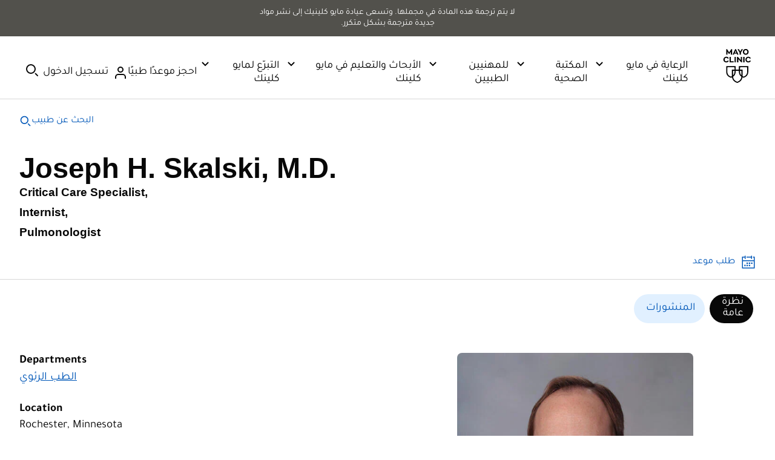

--- FILE ---
content_type: text/css
request_url: https://www.mayoclinic.org/bundles/styles/goldStandardReskin.css?v=DD079B7C1EB514F5B7E19B7B471358F21EE4AB3D
body_size: 18265
content:
div.main>nav{background:0 0;border-top:0;box-shadow:none!important;position:relative;z-index:200}div.main>nav .acces-show-hide{display:none}div.main>header{background:radial-gradient(79.75% 134.25% at 95.71% 100%,#000b6b 0,#0057b8 100%);background-size:auto;border-bottom:1px solid #1371d5;padding:24px 0}div.main>header a{border-radius:8px;color:#fff}div.main>header a:focus{outline:2px dashed #fff}div.main>header h1,div.main>header h1 a{font-size:clamp(40px,calc(37.33333333px + .74074074vw),48px);line-height:clamp(44px,calc(45.33333333px + .74074074vw),52px);font-family:mayo-display,serif;font-weight:700;color:#fff;padding:0}html[lang=ar] div.main>header h1,html[lang=ar] div.main>header h1 a{font-size:clamp(var(--mc-typography-font-size-10x) / var(--mc-typography-font-size-root) * 1 * 1rem,var(--mc-typography-font-size-12x) / 10 * 1vw,var(--mc-typography-font-size-12x) / var(--mc-typography-font-size-root) * 1 * 1rem);line-height:var(--mc-typography-line-height-12x)}div.main>header .bio-rank li{display:inline}div.main>header .bio-rank li:after{content:", "}div.main>header .bio-rank li:last-child:after{content:none}div.main>header .row{margin-inline-end:auto;margin-inline-start:auto;padding-inline-end:24px;padding-inline-start:24px;width:100%;padding-bottom:0;padding-top:0}@media (min-width:905px){div.main>header .row{padding-inline-end:32px;padding-inline-start:32px}}@media (min-width:1440px){div.main>header .row{max-width:1440px;padding-inline-end:72px;padding-inline-start:72px}}div.main>header .row.header-cta{display:flex;flex-direction:column;gap:24px;padding-bottom:16px;padding-top:0}div.main>header .row.header-cta:after{content:none}@media (min-width:360px){div.main>header .row.header-cta{flex-direction:row}}div.main>header .row.header-cta .requestappointment{margin:0}@media (min-width:1440px){div.main>header>.mobile-nav-container>.row:first-child,div.main>header>.row{padding-inline-start:calc(72px + ((((1440px - ((12 - 1) * 24px))/ 12) * 1) + ((1 - 1) * 24px)))}}div.main>header>.row:first-child{padding-bottom:24px}div.main>header a#biosSearchForDr{font-size:16px;line-height:24px;color:#080808;font-family:mayo-sans,sans-serif;align-items:center;border-radius:4px;color:#0057b8;display:inline-flex;gap:8px;margin-bottom:40px;margin-top:0;max-width:max-content}div.main>header a#biosSearchForDr:focus{outline:2px dashed #0057b8}html[lang=ar] div.main>header a#biosSearchForDr{font-family:Tajawal,system-ui!important}html[lang=zh-Hans] div.main>header a#biosSearchForDr{font-family:"Microsoft Yahei","微软雅黑",STXihei,"华文细黑",mayo-sans,sans-serif!important}div.main>header a#biosSearchForDr:before{background-image:url("data:image/svg+xml,%3Csvg fill='%230057B8' xmlns='http://www.w3.org/2000/svg' viewBox='0 0 24 24'%3E%3Cpath d='M10 2a8 8 0 1 0 8 8A8.00917 8.00917 0 0 0 10 2ZM4 10a6 6 0 1 1 6 6A6.00657 6.00657 0 0 1 4 10Z'/%3E%3Cpath d='M21.707 20.293 17.73816 16.3241a10.08573 10.08573 0 0 1-1.41406 1.41406L20.293 21.707A.99989.99989 0 0 0 21.707 20.293Z'/%3E%3C/svg%3E");content:"";height:20px;width:20px}.bio:not(.thin-content) div.main>header{background:#fff;border-bottom:1px solid #fff}.bio:not(.thin-content) div.main>header a{color:#0057b8}.bio:not(.thin-content) div.main>header h1,.bio:not(.thin-content) div.main>header h1 a{font-size:clamp(40px,calc(37.33333333px + .74074074vw),48px);line-height:clamp(44px,calc(45.33333333px + .74074074vw),52px);font-family:mayo-display,serif;font-weight:700;color:#080808;padding:0}.bio:not(.thin-content) div.main>header .bio-rank li{font-size:clamp(16px,calc(14.66666667px + .37037037vw),20px);line-height:clamp(24px,calc(22.66666667px + .37037037vw),28px);color:#080808;font-weight:700}div.main>header .breadcrumbs{margin-bottom:40px}div.main>header .breadcrumbs ul li{display:none}div.main>header .breadcrumbs ul li:last-child{display:block;margin:0}div.main>header .breadcrumbs ul li:last-child a{align-items:center;border-radius:2px;display:flex;font-family:mayo-sans,sans-serif;font-size:16px;line-height:20px;margin-bottom:-4px;margin-inline-start:-4px;margin-top:-4px;padding:4px}div.main>header .breadcrumbs ul li:last-child a:focus{outline:2px dashed #fff}html[lang=ar] div.main>header .breadcrumbs ul li:last-child a{padding:4px}div.main>header .breadcrumbs ul li:last-child a:before{background:url("data:image/svg+xml;charset=UTF-8,%3csvg fill='%23fff' xmlns='http://www.w3.org/2000/svg' viewBox='0 0 16 16'%3e%3cpath d='M10.293 13.707L4.586 8 10.293 2.293 11.707 3.707 7.414 8 11.707 12.293 10.293 13.707z'/%3e%3c/svg%3e") no-repeat 0 0;content:'';height:16px;margin-inline-end:10px;width:16px}html[lang=ar] div.main>header .breadcrumbs ul li:last-child a:before{transform:rotate(180deg)}div.main>header .breadcrumbs ul li:last-child a span{display:none}div.main>header .row .requestappointment{float:none;margin:0 0 16px;width:initial}html[lang=ar] div.main>header .row .requestappointment{float:none!important}html[lang=ar] div.main>header .row .requestappointment>a{padding:4px!important}div.main>header .row .requestappointment a{align-items:center;background:0 0;border-radius:2px;display:flex;font-family:mayo-sans,sans-serif;font-size:16px;line-height:20px;margin:-4px;max-width:max-content;padding:4px}div.main>header .row .requestappointment a:focus{outline:2px dashed #fff}.bio:not(.thin-content) div.main>header .row .requestappointment a{color:#0057b8}.bio:not(.thin-content) div.main>header .row .requestappointment a:focus{outline:2px dashed #0057b8}div.main>header .row .requestappointment a:before{background:url("data:image/svg+xml,%3Csvg fill='%23fff' xmlns='http://www.w3.org/2000/svg' viewBox='0 0 32 32'%3E%3Cpath d='M12 6L22 6 22 9 24 9 24 7 24 6 24 4 24 2 22 2 22 4 12 4 12 6z'/%3E%3Cpath d='M26 4V6h2v6H4V6H8V9h2V2H8V4H2V30H30V4Zm2 24H4V14H28Z'/%3E%3Cpath d='M12 17H15V20H12z'/%3E%3Cpath d='M17 17H20V20H17z'/%3E%3Cpath d='M22 17H25V20H22z'/%3E%3Cpath d='M7 22H10V25H7z'/%3E%3Cpath d='M12 22H15V25H12z'/%3E%3Cpath d='M17 22H20V25H17z'/%3E%3C/svg%3E") 0 0 no-repeat;content:'';display:inline-block;height:24px;margin-inline-end:10px;width:24px}.bio:not(.thin-content) div.main>header .row .requestappointment a:before{background:url("data:image/svg+xml,%3Csvg fill='%230057B8' xmlns='http://www.w3.org/2000/svg' viewBox='0 0 32 32'%3E%3Cpath d='M12 6L22 6 22 9 24 9 24 7 24 6 24 4 24 2 22 2 22 4 12 4 12 6z'/%3E%3Cpath d='M26 4V6h2v6H4V6H8V9h2V2H8V4H2V30H30V4Zm2 24H4V14H28Z'/%3E%3Cpath d='M12 17H15V20H12z'/%3E%3Cpath d='M17 17H20V20H17z'/%3E%3Cpath d='M22 17H25V20H22z'/%3E%3Cpath d='M7 22H10V25H7z'/%3E%3Cpath d='M12 22H15V25H12z'/%3E%3Cpath d='M17 22H20V25H17z'/%3E%3C/svg%3E") 0 0 no-repeat}div.main>header .row .requestappointment a span{display:none}div.main>header>.mobile-nav-container{background:0 0;border-top:1px solid #1371d5;margin-bottom:-8px;margin-top:0;max-width:initial;padding-bottom:0;padding-inline-end:0;padding-inline-start:0;padding-top:16px}.bio:not(.thin-content) div.main>header>.mobile-nav-container{border-top:1px solid #d6d6d6;margin-bottom:-8px;margin-top:0}div.main>header>.mobile-nav-container div:first-child{border:0;border-radius:0}@media (min-width:1440px){div.main>header>.mobile-nav-container div:first-child{padding-inline-end:0;padding-inline-start:0}}div.main>header>.mobile-nav-container #access-nav{-ms-overflow-style:none;overflow-x:scroll;scrollbar-width:none}div.main>header>.mobile-nav-container #access-nav::-webkit-scrollbar{height:0;width:0}div.main>header>.mobile-nav-container #access-nav>ul{display:flex;gap:0;list-style-type:none;margin:0 -24px;padding:0;padding-inline-start:24px;width:max-content}div.main>header>.mobile-nav-container #access-nav>ul li{position:relative}div.main>header>.mobile-nav-container #access-nav>ul a,div.main>header>.mobile-nav-container #access-nav>ul button{align-items:center;background-color:rgba(255,255,255,.1);border:0;border-radius:24px;color:#fff;cursor:pointer;display:flex;font-family:mayo-sans,sans-serif;font-size:16px;height:48px;line-height:16px;margin:8px 4px;padding:7px 16px 9px 20px;text-decoration:none;user-select:none}html[lang=ar] div.main>header>.mobile-nav-container #access-nav>ul a,html[lang=ar] div.main>header>.mobile-nav-container #access-nav>ul button{line-height:var(--mc-typography-line-height-19x);font-size:calc(var(--mc-typography-font-size-4x)/ var(--mc-typography-font-size-root) * 1 * 1rem)}div.main>header>.mobile-nav-container #access-nav>ul a:focus,div.main>header>.mobile-nav-container #access-nav>ul button:focus{outline:2px dashed #fff}.bio:not(.thin-content) div.main>header>.mobile-nav-container #access-nav>ul a,.bio:not(.thin-content) div.main>header>.mobile-nav-container #access-nav>ul button{background-color:#e1f0ff;color:#0057b8}.bio:not(.thin-content) div.main>header>.mobile-nav-container #access-nav>ul a:focus,.bio:not(.thin-content) div.main>header>.mobile-nav-container #access-nav>ul button:focus{outline:2px dashed #0057b8}div.main>header>.mobile-nav-container #access-nav>ul a:active,div.main>header>.mobile-nav-container #access-nav>ul a:focus,div.main>header>.mobile-nav-container #access-nav>ul a:hover,div.main>header>.mobile-nav-container #access-nav>ul a[aria-current=true],div.main>header>.mobile-nav-container #access-nav>ul button:active,div.main>header>.mobile-nav-container #access-nav>ul button:focus,div.main>header>.mobile-nav-container #access-nav>ul button:hover,div.main>header>.mobile-nav-container #access-nav>ul button[aria-current=true]{background:#fff;color:#080808}.bio:not(.thin-content) div.main>header>.mobile-nav-container #access-nav>ul a:active,.bio:not(.thin-content) div.main>header>.mobile-nav-container #access-nav>ul a:focus,.bio:not(.thin-content) div.main>header>.mobile-nav-container #access-nav>ul a:hover,.bio:not(.thin-content) div.main>header>.mobile-nav-container #access-nav>ul a[aria-current=true],.bio:not(.thin-content) div.main>header>.mobile-nav-container #access-nav>ul button:active,.bio:not(.thin-content) div.main>header>.mobile-nav-container #access-nav>ul button:focus,.bio:not(.thin-content) div.main>header>.mobile-nav-container #access-nav>ul button:hover,.bio:not(.thin-content) div.main>header>.mobile-nav-container #access-nav>ul button[aria-current=true]{background:#080808;color:#fff}div.main>header>.mobile-nav-container #access-nav>ul a[class*=ico] span,div.main>header>.mobile-nav-container #access-nav>ul button[class*=ico] span{display:none}div.main>header>.mobile-nav-container #access-nav>ul button:after{background:url("data:image/svg+xml,%3Csvg fill='%23fff' data-name='32x32-Guides' xmlns='http://www.w3.org/2000/svg' viewBox='0 0 16 16'%3E%3Cpath d='M8 11.414L2.293 5.707 3.707 4.293 8 8.586 12.293 4.293 13.707 5.707 8 11.414z'/%3E%3C/svg%3E") 0 0 no-repeat;content:"";height:16px;margin-inline-start:.5em;transition:transform .2s ease;vertical-align:sub;width:16px}div.main>header>.mobile-nav-container #access-nav>ul button:active:after,div.main>header>.mobile-nav-container #access-nav>ul button:focus:after,div.main>header>.mobile-nav-container #access-nav>ul button:hover:after,div.main>header>.mobile-nav-container #access-nav>ul button[aria-expanded=true]:after{background:url("data:image/svg+xml,%3Csvg fill='%23000' data-name='32x32-Guides' xmlns='http://www.w3.org/2000/svg' viewBox='0 0 16 16'%3E%3Cpath d='M8 11.414L2.293 5.707 3.707 4.293 8 8.586 12.293 4.293 13.707 5.707 8 11.414z'/%3E%3C/svg%3E") 0 0 no-repeat}div.main>header>.mobile-nav-container #access-nav>ul button[aria-expanded=true]{background:#fff;color:#080808}div.main>header>.mobile-nav-container #access-nav>ul button[aria-expanded=true]:after{transform:rotate(180deg)}div.main>header>.mobile-nav-container .fade-both{-webkit-mask-image:linear-gradient(90deg,transparent 0,#000 48px,#000 calc(100% - 48px),transparent 100%);mask-image:linear-gradient(90deg,transparent 0,#000 48px,#000 calc(100% - 48px),transparent 100%)}div.main>header>.mobile-nav-container .fade-prev{-webkit-mask-image:linear-gradient(90deg,transparent 0,#000 48px);mask-image:linear-gradient(90deg,transparent 0,#000 48px)}html[lang=ar] div.main>header>.mobile-nav-container .fade-prev{-webkit-mask-image:linear-gradient(90deg,#000 calc(100% - 48px),transparent 100%);mask-image:linear-gradient(90deg,#000 calc(100% - 48px),transparent 100%)}div.main>header>.mobile-nav-container .fade-next{-webkit-mask-image:linear-gradient(90deg,#000 calc(100% - 48px),transparent 100%);mask-image:linear-gradient(90deg,#000 calc(100% - 48px),transparent 100%)}html[lang=ar] div.main>header>.mobile-nav-container .fade-next{-webkit-mask-image:linear-gradient(90deg,transparent 0,#000 48px);mask-image:linear-gradient(90deg,transparent 0,#000 48px)}div.main>header>.mobile-nav-container .tab-navigation-show-more{position:absolute;right:0;top:88px;width:248px;z-index:2}@media (min-width:600px){div.main>header>.mobile-nav-container .tab-navigation-show-more{top:64px}}div.main>header>.mobile-nav-container .tab-navigation-show-more ul{background:#fff;border-radius:6px;box-shadow:0 5px 25px rgba(0,0,0,.1);display:flex;flex-direction:column;list-style-type:none;margin:0;padding:0}div.main>header>.mobile-nav-container .tab-navigation-show-more ul li:first-child a{border-top-left-radius:6px;border-top-right-radius:6px}div.main>header>.mobile-nav-container .tab-navigation-show-more ul li:last-child a{border-bottom-left-radius:6px;border-bottom-right-radius:6px}div.main>header>.mobile-nav-container .tab-navigation-show-more ul li:not(:last-child) a{border-bottom:1px solid #d6d6d6}div.main>header>.mobile-nav-container .tab-navigation-show-more ul li a{font-size:16px;line-height:24px;color:#080808;font-family:mayo-sans,sans-serif;border-radius:0;display:block;outline-offset:-6px;padding:16px}div.main>header>.mobile-nav-container .tab-navigation-show-more ul li a:focus{outline:2px dashed #0057b8}html[lang=ar] div.main>header>.mobile-nav-container .tab-navigation-show-more ul li a{font-family:Tajawal,system-ui!important}html[lang=zh-Hans] div.main>header>.mobile-nav-container .tab-navigation-show-more ul li a{font-family:"Microsoft Yahei","微软雅黑",STXihei,"华文细黑",mayo-sans,sans-serif!important}div.main>header>.mobile-nav-container .tab-navigation-show-more ul li a:active,div.main>header>.mobile-nav-container .tab-navigation-show-more ul li a:focus,div.main>header>.mobile-nav-container .tab-navigation-show-more ul li a:hover,div.main>header>.mobile-nav-container .tab-navigation-show-more ul li a[aria-current=true]{background:#e1f0ff;border-bottom:1px solid #0057b8;color:#0057b8}div.main>header>.mobile-nav-container .tab-navigation-show-more ul li a span{display:none}div.main>header #menubar-scroll-next,div.main>header #menubar-scroll-prev{align-items:center;background:0 0;border:0;border-radius:2px;bottom:0;cursor:pointer;display:flex;justify-content:center;position:absolute;top:0;width:48px;z-index:1}div.main>header #menubar-scroll-next:focus,div.main>header #menubar-scroll-prev:focus{outline:0}div.main>header #menubar-scroll-next.hide,div.main>header #menubar-scroll-prev.hide{display:none}div.main>header #menubar-scroll-next:after,div.main>header #menubar-scroll-prev:after{background:#fff;border:0;border-radius:50%;content:"";display:block;height:24px;position:absolute;width:24px;z-index:0}.bio:not(.thin-content) div.main>header #menubar-scroll-next:after,.bio:not(.thin-content) div.main>header #menubar-scroll-prev:after{background:#0057b8}div.main>header #menubar-scroll-next:before,div.main>header #menubar-scroll-prev:before{background:url("data:image/svg+xml;charset=UTF-8,%3csvg data-name='32x32-Guides' fill='%230057B8' xmlns='http://www.w3.org/2000/svg' viewBox='0 0 16 16'%3e%3cpath d='M10.293 13.707L4.586 8 10.293 2.293 11.707 3.707 7.414 8 11.707 12.293 10.293 13.707z'/%3e%3c/svg%3e");content:"";height:16px;position:absolute;width:16px;z-index:1}.bio:not(.thin-content) div.main>header #menubar-scroll-next:before,.bio:not(.thin-content) div.main>header #menubar-scroll-prev:before{background:url("data:image/svg+xml;charset=UTF-8,%3csvg data-name='32x32-Guides' fill='%23fff' xmlns='http://www.w3.org/2000/svg' viewBox='0 0 16 16'%3e%3cpath d='M10.293 13.707L4.586 8 10.293 2.293 11.707 3.707 7.414 8 11.707 12.293 10.293 13.707z'/%3e%3c/svg%3e")}div.main>header #menubar-scroll-next{right:0;transform:rotate(180deg)}html[lang=ar] div.main>header #menubar-scroll-next{left:0;right:initial;transform:initial}div.main>header #menubar-scroll-prev{left:0}html[lang=ar] div.main>header #menubar-scroll-prev{left:initial;right:0;transform:rotate(180deg)}div.main>header .row .referrals{float:none;width:initial}html[lang=ar] div.main>header .row .referrals{float:none}html[lang=ar] div.main>header .row .referrals>a{padding:4px}div.main>header .row .referrals a{align-items:center;background:0 0;border-radius:2px;display:flex;font-family:mayo-sans,sans-serif;font-size:16px;line-height:20px;margin:-4px;padding:4px}div.main>header .row .referrals a:focus{outline:2px dashed #fff}.bio:not(.thin-content) div.main>header .row .referrals a{color:#0057b8}.bio:not(.thin-content) div.main>header .row .referrals a:focus{outline:2px dashed #0057b8}div.main>header .row .referrals a:before{background:url("data:image/svg+xml,%3Csvg data-name='Layer 1' fill='%23fff' xmlns='http://www.w3.org/2000/svg' viewBox='0 0 32 32'%3E%3Cpath d='M16 4.98214a5 5 0 1 1-5 5 5.00567 5.00567 0 0 1 5-5m0-2a7 7 0 1 0 7 7 7 7 0 0 0-7-7Z'/%3E%3Cpath d='M21 18.98242H11a7.00849 7.00849 0 0 0-7 7v4H6v-4a5.00589 5.00589 0 0 1 5-5V23.142A3.99552 3.99552 0 0 0 8 27v3h2V27a2 2 0 0 1 4 0v3h2V27a3.99552 3.99552 0 0 0-3-3.858V20.98242h7.5v4.22864a2.5 2.5 0 1 0 2 0V21.23773A4.99021 4.99021 0 0 1 26 25.98242v4h2v-4A7.00849 7.00849 0 0 0 21 18.98242ZM21.5 28.5a1 1 0 1 1 1-1A1 1 0 0 1 21.5 28.5Z'/%3E%3C/svg%3E") 0 0 no-repeat;content:'';display:inline-block;height:24px;margin-inline-end:10px;width:24px}.bio:not(.thin-content) div.main>header .row .referrals a:before{background:url("data:image/svg+xml,%3Csvg data-name='Layer 1' fill='%230057B8' xmlns='http://www.w3.org/2000/svg' viewBox='0 0 32 32'%3E%3Cpath d='M16 4.98214a5 5 0 1 1-5 5 5.00567 5.00567 0 0 1 5-5m0-2a7 7 0 1 0 7 7 7 7 0 0 0-7-7Z'/%3E%3Cpath d='M21 18.98242H11a7.00849 7.00849 0 0 0-7 7v4H6v-4a5.00589 5.00589 0 0 1 5-5V23.142A3.99552 3.99552 0 0 0 8 27v3h2V27a2 2 0 0 1 4 0v3h2V27a3.99552 3.99552 0 0 0-3-3.858V20.98242h7.5v4.22864a2.5 2.5 0 1 0 2 0V21.23773A4.99021 4.99021 0 0 1 26 25.98242v4h2v-4A7.00849 7.00849 0 0 0 21 18.98242ZM21.5 28.5a1 1 0 1 1 1-1A1 1 0 0 1 21.5 28.5Z'/%3E%3C/svg%3E") 0 0 no-repeat}div.main>header .row .referrals a span{display:none}div.main>article#main-content #secondary:not(:first-child),div.main>article#main-content .ad-mobile:not(:first-child),div.main>article#main-content .content:not(:first-child),div.main>article#main-content .sidebar:not(:first-child){border-top:1px solid #d6d6d6;margin-inline-end:-24px;margin-inline-start:-24px;padding-inline-end:24px;padding-inline-start:24px;padding-bottom:32px;padding-top:32px}@media (min-width:905px){div.main>article#main-content #secondary:not(:first-child),div.main>article#main-content .ad-mobile:not(:first-child),div.main>article#main-content .content:not(:first-child),div.main>article#main-content .sidebar:not(:first-child){margin-inline-end:0;margin-inline-start:0;padding-inline-end:0;padding-inline-start:0}}@media (min-width:905px){div.main>article#main-content #secondary:not(:first-child),div.main>article#main-content .ad-mobile:not(:first-child),div.main>article#main-content .content:not(:first-child),div.main>article#main-content .sidebar:not(:first-child){border-top:0;padding-bottom:0;padding-top:0}}div.main>article#main-content #secondary .mayoad,div.main>article#main-content .ad-mobile .mayoad,div.main>article#main-content .content .mayoad,div.main>article#main-content .sidebar .mayoad{background:0 0;border-radius:0;font-family:mayo-sans,sans-serif;font-size:16px;line-height:24px;margin:0 auto;max-width:300px;padding:0;width:100%}@media (min-width:905px){div.main>article#main-content #secondary .mayoad,div.main>article#main-content .ad-mobile .mayoad,div.main>article#main-content .content .mayoad,div.main>article#main-content .sidebar .mayoad{align-self:end;margin:0}}div.main>article#main-content #secondary .mayoad a,div.main>article#main-content #secondary .mayoad a span,div.main>article#main-content .ad-mobile .mayoad a,div.main>article#main-content .ad-mobile .mayoad a span,div.main>article#main-content .content .mayoad a,div.main>article#main-content .content .mayoad a span,div.main>article#main-content .sidebar .mayoad a,div.main>article#main-content .sidebar .mayoad a span{font-size:clamp(16px,calc(14.66666667px + .37037037vw),20px);line-height:clamp(24px,calc(22.66666667px + .37037037vw),28px);text-decoration-color:inherit;text-decoration-line:underline;text-decoration-thickness:1px;text-underline-offset:4px;color:#0057b8}div.main>article#main-content #secondary .mayoad a span:hover,div.main>article#main-content #secondary .mayoad a:hover,div.main>article#main-content .ad-mobile .mayoad a span:hover,div.main>article#main-content .ad-mobile .mayoad a:hover,div.main>article#main-content .content .mayoad a span:hover,div.main>article#main-content .content .mayoad a:hover,div.main>article#main-content .sidebar .mayoad a span:hover,div.main>article#main-content .sidebar .mayoad a:hover{text-decoration:none}div.main>article#main-content #secondary .mayoad div,div.main>article#main-content .ad-mobile .mayoad div,div.main>article#main-content .content .mayoad div,div.main>article#main-content .sidebar .mayoad div{text-align:left}html[lang=ar] div.main>article#main-content #secondary .mayoad div,html[lang=ar] div.main>article#main-content .ad-mobile .mayoad div,html[lang=ar] div.main>article#main-content .content .mayoad div,html[lang=ar] div.main>article#main-content .sidebar .mayoad div{text-align:right}div.main>article#main-content #secondary .mayoad div:empty,div.main>article#main-content .ad-mobile .mayoad div:empty,div.main>article#main-content .content .mayoad div:empty,div.main>article#main-content .sidebar .mayoad div:empty{display:none!important}div.main>article#main-content #secondary .mayoad .heading,div.main>article#main-content #secondary .mayoad h2,div.main>article#main-content .ad-mobile .mayoad .heading,div.main>article#main-content .ad-mobile .mayoad h2,div.main>article#main-content .content .mayoad .heading,div.main>article#main-content .content .mayoad h2,div.main>article#main-content .sidebar .mayoad .heading,div.main>article#main-content .sidebar .mayoad h2{font-size:16px;line-height:24px;color:#595959;font-weight:400;margin-top:32px;padding:0}div.main>article#main-content #secondary .mayoad .heading+div,div.main>article#main-content #secondary .mayoad h2+div,div.main>article#main-content .ad-mobile .mayoad .heading+div,div.main>article#main-content .ad-mobile .mayoad h2+div,div.main>article#main-content .content .mayoad .heading+div,div.main>article#main-content .content .mayoad h2+div,div.main>article#main-content .sidebar .mayoad .heading+div,div.main>article#main-content .sidebar .mayoad h2+div{align-items:center;display:flex;flex-direction:column;justify-content:center;margin:24px 0 0}div.main>article#main-content #secondary .mayoad .heading+div div,div.main>article#main-content #secondary .mayoad h2+div div,div.main>article#main-content .ad-mobile .mayoad .heading+div div,div.main>article#main-content .ad-mobile .mayoad h2+div div,div.main>article#main-content .content .mayoad .heading+div div,div.main>article#main-content .content .mayoad h2+div div,div.main>article#main-content .sidebar .mayoad .heading+div div,div.main>article#main-content .sidebar .mayoad h2+div div{margin:0}div.main>article#main-content #secondary .mayoad img,div.main>article#main-content .ad-mobile .mayoad img,div.main>article#main-content .content .mayoad img,div.main>article#main-content .sidebar .mayoad img{max-width:100%}div.main>article#main-content #secondary .mayoad .book.contentbox>*,div.main>article#main-content .ad-mobile .mayoad .book.contentbox>*,div.main>article#main-content .content .mayoad .book.contentbox>*,div.main>article#main-content .sidebar .mayoad .book.contentbox>*{margin-bottom:24px!important}div.main>article#main-content #secondary .mayoad .book.contentbox h3:first-child,div.main>article#main-content .ad-mobile .mayoad .book.contentbox h3:first-child,div.main>article#main-content .content .mayoad .book.contentbox h3:first-child,div.main>article#main-content .sidebar .mayoad .book.contentbox h3:first-child{width:100%}div.main>article#main-content #secondary .mayoad .book h3,div.main>article#main-content .ad-mobile .mayoad .book h3,div.main>article#main-content .content .mayoad .book h3,div.main>article#main-content .sidebar .mayoad .book h3{font-size:clamp(24px,calc(21.33333333px + .74074074vw),32px);line-height:clamp(32px,calc(29.33333333px + .74074074vw),40px);font-family:mayo-display,serif;font-weight:700}div.main>article#main-content #secondary .mayoad .book p,div.main>article#main-content .ad-mobile .mayoad .book p,div.main>article#main-content .content .mayoad .book p,div.main>article#main-content .sidebar .mayoad .book p{font-size:clamp(16px,calc(14.66666667px + .37037037vw),20px);line-height:clamp(24px,calc(22.66666667px + .37037037vw),28px)}div.main>article#main-content #secondary .mayoad .book ul li,div.main>article#main-content .ad-mobile .mayoad .book ul li,div.main>article#main-content .content .mayoad .book ul li,div.main>article#main-content .sidebar .mayoad .book ul li{padding:0}div.main>article#main-content #secondary .mayoad .book ul li+li,div.main>article#main-content .ad-mobile .mayoad .book ul li+li,div.main>article#main-content .content .mayoad .book ul li+li,div.main>article#main-content .sidebar .mayoad .book ul li+li{border:0;margin-top:24px}div.main>article#main-content #secondary .mayoad .book.contentbox,div.main>article#main-content #secondary .mayoad .policy.contentbox,div.main>article#main-content .ad-mobile .mayoad .book.contentbox,div.main>article#main-content .ad-mobile .mayoad .policy.contentbox,div.main>article#main-content .content .mayoad .book.contentbox,div.main>article#main-content .content .mayoad .policy.contentbox,div.main>article#main-content .sidebar .mayoad .book.contentbox,div.main>article#main-content .sidebar .mayoad .policy.contentbox{margin:0;padding:24px 0 32px}div.main>article#main-content #secondary .mayoad .book.contentbox ul,div.main>article#main-content #secondary .mayoad .policy.contentbox ul,div.main>article#main-content .ad-mobile .mayoad .book.contentbox ul,div.main>article#main-content .ad-mobile .mayoad .policy.contentbox ul,div.main>article#main-content .content .mayoad .book.contentbox ul,div.main>article#main-content .content .mayoad .policy.contentbox ul,div.main>article#main-content .sidebar .mayoad .book.contentbox ul,div.main>article#main-content .sidebar .mayoad .policy.contentbox ul{margin-inline-start:0}div.main>article#main-content #secondary .mayoad .policy+.book,div.main>article#main-content .ad-mobile .mayoad .policy+.book,div.main>article#main-content .content .mayoad .policy+.book,div.main>article#main-content .sidebar .mayoad .policy+.book{border-top:1px solid #d6d6d6;margin-inline-end:-24px;margin-inline-start:-24px;padding-inline-end:24px;padding-inline-start:24px}@media (min-width:905px){div.main>article#main-content #secondary .mayoad .policy+.book,div.main>article#main-content .ad-mobile .mayoad .policy+.book,div.main>article#main-content .content .mayoad .policy+.book,div.main>article#main-content .sidebar .mayoad .policy+.book{margin-inline-end:0;margin-inline-start:0;padding-inline-end:0;padding-inline-start:0}}div.main>article#main-content #secondary .mayoad .policy p,div.main>article#main-content .ad-mobile .mayoad .policy p,div.main>article#main-content .content .mayoad .policy p,div.main>article#main-content .sidebar .mayoad .policy p{margin-bottom:16px}div.main>article#main-content #secondary .mayoad .policy p,div.main>article#main-content #secondary .mayoad .policy strong,div.main>article#main-content #secondary .mayoad .policy ul li a,div.main>article#main-content .ad-mobile .mayoad .policy p,div.main>article#main-content .ad-mobile .mayoad .policy strong,div.main>article#main-content .ad-mobile .mayoad .policy ul li a,div.main>article#main-content .content .mayoad .policy p,div.main>article#main-content .content .mayoad .policy strong,div.main>article#main-content .content .mayoad .policy ul li a,div.main>article#main-content .sidebar .mayoad .policy p,div.main>article#main-content .sidebar .mayoad .policy strong,div.main>article#main-content .sidebar .mayoad .policy ul li a{font-size:16px;line-height:24px;color:#595959}div.main>article#main-content #secondary .mayoad .policy ul li a,div.main>article#main-content .ad-mobile .mayoad .policy ul li a,div.main>article#main-content .content .mayoad .policy ul li a,div.main>article#main-content .sidebar .mayoad .policy ul li a{text-decoration-color:inherit;text-decoration-line:underline;text-decoration-thickness:1px;text-underline-offset:4px}div.main>article#main-content #secondary .mayoad .policy ul li a:hover,div.main>article#main-content .ad-mobile .mayoad .policy ul li a:hover,div.main>article#main-content .content .mayoad .policy ul li a:hover,div.main>article#main-content .sidebar .mayoad .policy ul li a:hover{text-decoration:none}div.main>article#main-content #secondary .mayoad .policy .add-choice a,div.main>article#main-content .ad-mobile .mayoad .policy .add-choice a,div.main>article#main-content .content .mayoad .policy .add-choice a,div.main>article#main-content .sidebar .mayoad .policy .add-choice a{padding:0}div.main>article#main-content #secondary .mayoad .policy .add-choice a:before,div.main>article#main-content .ad-mobile .mayoad .policy .add-choice a:before,div.main>article#main-content .content .mayoad .policy .add-choice a:before,div.main>article#main-content .sidebar .mayoad .policy .add-choice a:before{content:none}div.main>article#main-content .breadcrumbs{clear:none;flex-direction:column;float:none;margin:0;min-width:initial;width:initial;display:flex;grid-column-end:span 4;grid-column-start:1}@media (min-width:360px){div.main>article#main-content .breadcrumbs{grid-column-end:span 8}}@media (min-width:905px){div.main>article#main-content .breadcrumbs{grid-column-end:span 7}}@media (min-width:1440px){div.main>article#main-content .breadcrumbs{grid-column-start:2}}div.main>article#main-content .breadcrumbs ul li{clear:both;display:block;float:none;margin-left:initial}div.main>article#main-content .breadcrumbs ul li+li+li{margin-inline-start:1em}div.main>article#main-content .breadcrumbs ul li+li+li+li{margin-inline-start:2em}div.main>article#main-content .breadcrumbs ul li+li+li+li+li{margin-inline-start:3em}div.main>article#main-content .breadcrumbs ul li+li+li+li+li+li{margin-inline-start:4em}div.main>article#main-content .breadcrumbs ul li+li+li+li+li+li+li{margin-inline-start:5em}div.main>article#main-content .breadcrumbs ul li+li+li+li+li+li+li+li{margin-inline-start:6em}div.main>article#main-content .breadcrumbs ul li+li+li+li+li+li+li+li+li{margin-inline-start:7em}div.main>article#main-content .breadcrumbs ul li+li+li+li+li+li+li+li+li+li{margin-inline-start:8em}div.main>article#main-content .breadcrumbs ul li+li+li+li+li+li+li+li+li+li+li{margin-inline-start:9em}div.main>article#main-content .breadcrumbs ul li+li+li+li+li+li+li+li+li+li+li+li{margin-inline-start:10em}div.main>article#main-content .breadcrumbs ul li+li+li+li+li+li+li+li+li+li+li+li+li{margin-inline-start:11em}div.main>article#main-content .breadcrumbs ul li+li+li+li+li+li+li+li+li+li+li+li+li+li{margin-inline-start:12em}div.main>article#main-content .breadcrumbs ul li a{align-items:center;border-radius:4px;color:#0057b8;display:flex;font-family:mayo-sans,sans-serif;font-size:16px;line-height:24px;max-width:max-content;padding:0}div.main>article#main-content .breadcrumbs ul li a:focus{outline:2px dashed #0057b8}div.main>article#main-content .breadcrumbs ul li a:hover{text-decoration-color:inherit;text-decoration-line:underline;text-decoration-thickness:1px;text-underline-offset:4px}div.main>article#main-content .breadcrumbs ul li a span{background:url("data:image/svg+xml,%3Csvg fill='%23696969' data-name='32x32-Guides' xmlns='http://www.w3.org/2000/svg' viewBox='0 0 16 16'%3E%3Cpath d='M5.707 13.707L4.293 12.293 8.586 8 4.293 3.707 5.707 2.293 11.414 8 5.707 13.707z'/%3E%3C/svg%3E") 0 0 no-repeat;display:inline-block;font-size:16px;height:1em;left:initial;margin-inline-end:.5em;position:relative;top:initial;width:1em}div.main>article#main-content .breadcrumbs ul li:not(:first-child) a{margin-top:8px}div.main>article#main-content .bio-banner{background:0 0;padding:0 0 24px}@media (min-width:600px){div.main>article#main-content .bio-banner{padding:24px 0}}div.main>article#main-content .bio-banner .row{margin-inline-end:auto;margin-inline-start:auto;padding-inline-end:24px;padding-inline-start:24px;width:100%;display:grid;grid-gap:16px;grid-template-columns:repeat(4,1fr);margin-bottom:0}@media (min-width:905px){div.main>article#main-content .bio-banner .row{padding-inline-end:32px;padding-inline-start:32px}}@media (min-width:1440px){div.main>article#main-content .bio-banner .row{max-width:1440px;padding-inline-end:72px;padding-inline-start:72px}}@media (min-width:360px){div.main>article#main-content .bio-banner .row{grid-template-columns:repeat(8,1fr)}}@media (min-width:905px){div.main>article#main-content .bio-banner .row{grid-gap:24px;grid-template-columns:repeat(12,1fr)}}div.main>article#main-content .bio-banner .row .bio-info,div.main>article#main-content .bio-banner .row .contentimg{clear:initial;float:none;margin:0;padding:0;width:initial}div.main>article#main-content .bio-banner .row .bio-info .bio-item,div.main>article#main-content .bio-banner .row .bio-info .contentbox.bg{background:0 0;display:flex;flex-direction:column;margin:0 0 24px;padding:0}div.main>article#main-content .bio-banner .row .bio-info .bio-item em,div.main>article#main-content .bio-banner .row .bio-info .bio-item h2,div.main>article#main-content .bio-banner .row .bio-info .bio-item li,div.main>article#main-content .bio-banner .row .bio-info .bio-item span,div.main>article#main-content .bio-banner .row .bio-info .bio-item strong,div.main>article#main-content .bio-banner .row .bio-info .contentbox.bg em,div.main>article#main-content .bio-banner .row .bio-info .contentbox.bg h2,div.main>article#main-content .bio-banner .row .bio-info .contentbox.bg li,div.main>article#main-content .bio-banner .row .bio-info .contentbox.bg span,div.main>article#main-content .bio-banner .row .bio-info .contentbox.bg strong{font-size:clamp(16px,calc(14.66666667px + .37037037vw),20px);line-height:clamp(24px,calc(22.66666667px + .37037037vw),28px);color:#080808;font-family:mayo-sans,sans-serif}html[lang=ar] div.main>article#main-content .bio-banner .row .bio-info .bio-item em,html[lang=ar] div.main>article#main-content .bio-banner .row .bio-info .bio-item h2,html[lang=ar] div.main>article#main-content .bio-banner .row .bio-info .bio-item li,html[lang=ar] div.main>article#main-content .bio-banner .row .bio-info .bio-item span,html[lang=ar] div.main>article#main-content .bio-banner .row .bio-info .bio-item strong,html[lang=ar] div.main>article#main-content .bio-banner .row .bio-info .contentbox.bg em,html[lang=ar] div.main>article#main-content .bio-banner .row .bio-info .contentbox.bg h2,html[lang=ar] div.main>article#main-content .bio-banner .row .bio-info .contentbox.bg li,html[lang=ar] div.main>article#main-content .bio-banner .row .bio-info .contentbox.bg span,html[lang=ar] div.main>article#main-content .bio-banner .row .bio-info .contentbox.bg strong{font-family:Tajawal,system-ui!important}html[lang=zh-Hans] div.main>article#main-content .bio-banner .row .bio-info .bio-item em,html[lang=zh-Hans] div.main>article#main-content .bio-banner .row .bio-info .bio-item h2,html[lang=zh-Hans] div.main>article#main-content .bio-banner .row .bio-info .bio-item li,html[lang=zh-Hans] div.main>article#main-content .bio-banner .row .bio-info .bio-item span,html[lang=zh-Hans] div.main>article#main-content .bio-banner .row .bio-info .bio-item strong,html[lang=zh-Hans] div.main>article#main-content .bio-banner .row .bio-info .contentbox.bg em,html[lang=zh-Hans] div.main>article#main-content .bio-banner .row .bio-info .contentbox.bg h2,html[lang=zh-Hans] div.main>article#main-content .bio-banner .row .bio-info .contentbox.bg li,html[lang=zh-Hans] div.main>article#main-content .bio-banner .row .bio-info .contentbox.bg span,html[lang=zh-Hans] div.main>article#main-content .bio-banner .row .bio-info .contentbox.bg strong{font-family:"Microsoft Yahei","微软雅黑",STXihei,"华文细黑",mayo-sans,sans-serif!important}div.main>article#main-content .bio-banner .row .bio-info .bio-item em a,div.main>article#main-content .bio-banner .row .bio-info .bio-item h2 a,div.main>article#main-content .bio-banner .row .bio-info .bio-item li a,div.main>article#main-content .bio-banner .row .bio-info .bio-item span a,div.main>article#main-content .bio-banner .row .bio-info .bio-item strong a,div.main>article#main-content .bio-banner .row .bio-info .contentbox.bg em a,div.main>article#main-content .bio-banner .row .bio-info .contentbox.bg h2 a,div.main>article#main-content .bio-banner .row .bio-info .contentbox.bg li a,div.main>article#main-content .bio-banner .row .bio-info .contentbox.bg span a,div.main>article#main-content .bio-banner .row .bio-info .contentbox.bg strong a{text-decoration-color:inherit;text-decoration-line:underline;text-decoration-thickness:1px;text-underline-offset:4px;color:#0057b8;font-size:inherit}div.main>article#main-content .bio-banner .row .bio-info .bio-item em a:hover,div.main>article#main-content .bio-banner .row .bio-info .bio-item h2 a:hover,div.main>article#main-content .bio-banner .row .bio-info .bio-item li a:hover,div.main>article#main-content .bio-banner .row .bio-info .bio-item span a:hover,div.main>article#main-content .bio-banner .row .bio-info .bio-item strong a:hover,div.main>article#main-content .bio-banner .row .bio-info .contentbox.bg em a:hover,div.main>article#main-content .bio-banner .row .bio-info .contentbox.bg h2 a:hover,div.main>article#main-content .bio-banner .row .bio-info .contentbox.bg li a:hover,div.main>article#main-content .bio-banner .row .bio-info .contentbox.bg span a:hover,div.main>article#main-content .bio-banner .row .bio-info .contentbox.bg strong a:hover{text-decoration:none}div.main>article#main-content .bio-banner .row .bio-info .bio-item h2,div.main>article#main-content .bio-banner .row .bio-info .contentbox.bg h2{margin:0!important}div.main>article#main-content .bio-banner .row .bio-info .bio-item .bio-links,div.main>article#main-content .bio-banner .row .bio-info .contentbox.bg .bio-links{display:flex;flex-direction:column;width:initial}div.main>article#main-content .bio-banner .row .bio-info .bio-item .bio-links li,div.main>article#main-content .bio-banner .row .bio-info .contentbox.bg .bio-links li{margin:0}div.main>article#main-content .bio-banner .row .bio-info .bio-item>*{width:100%}div.main>article#main-content .bio-banner .row .contentimg{margin-bottom:0;margin-inline-end:-24px;margin-inline-start:-24px;margin-top:0}@media (min-width:600px){div.main>article#main-content .bio-banner .row .contentimg{margin-bottom:0;margin-inline-end:0;margin-inline-start:auto;margin-top:0}}div.main>article#main-content .bio-banner .row .contentimg img{margin:0 auto;width:100%}@media (min-width:600px){div.main>article#main-content .bio-banner .row .contentimg img{border-radius:8px;max-width:initial}}div.main>article#main-content .row:after{display:none}div.main>article#main-content .row .social-wrapper{display:none}.bio:not(.thin-content).stickynav div.main>article#main-content .row>.sidebar{display:none;float:none;width:initial}@media (min-width:905px){.bio:not(.thin-content).stickynav div.main>article#main-content .row>.sidebar{display:flex}}.bio:not(.thin-content).stickynav div.main>article#main-content .row>.sidebar>div{right:0;top:24px}@media (min-width:905px){.bio:not(.thin-content).stickynav div.main>article#main-content .row>.sidebar>div{right:calc(((100% - 328px)/ 12) + 56px);width:calc((((100% - 328px)/ 12) * 3) + 72px)}}@media (min-width:1440px){.bio:not(.thin-content).stickynav div.main>article#main-content .row>.sidebar>div{left:calc(((100vw - 1440px)/ 2) + 1038px);right:initial;width:220px}}.bio:not(.thin-content).stickynav div.main>article#main-content .row>.sidebar>div ol{border-top:1px solid #d6d6d6;display:flex;flex-direction:column;gap:32px;padding:32px 0;margin:0 32px}@media (min-width:905px){.bio:not(.thin-content).stickynav div.main>article#main-content .row>.sidebar>div ol{margin:0}}.bio:not(.thin-content).stickynav div.main>article#main-content .row>.sidebar>div ol li a{font-size:16px;line-height:24px;color:#0057b8}.bio:not(.thin-content).stickynav div.main>article#main-content .row>.sidebar>div ol li a:hover{background:0 0}.bio:not(.thin-content).stickynav div.main>article#main-content .row>.sidebar>div ol li a.current{color:#080808}.bio:not(.thin-content).stickynav div.main>article#main-content .row>.sidebar>div ol li a.current:hover{color:#1371d5}.bio:not(.thin-content).stickynav div.main>article#main-content .row>.sidebar>div ol li a.current:hover:after{background:#1371d5}.bio:not(.thin-content).stickynav div.main>article#main-content .row>.sidebar>div ol li a.current:after{background-color:#080808;bottom:0;content:'';display:block;height:32px;left:0;margin:auto;position:absolute;top:0;width:4px}.bio:not(.thin-content).stickynavFooter div.main>article#main-content .row>.sidebar{display:none}.bio:not(.thin-content) div.main>article#main-content .row .content #bioLocations,.bio:not(.thin-content) div.main>article#main-content .row .content #nav_locations+.bio-section{margin-bottom:32px}.bio:not(.thin-content) div.main>article#main-content .row .content #bioLocations .bio-location,.bio:not(.thin-content) div.main>article#main-content .row .content #nav_locations+.bio-section .bio-location{display:flex;flex-wrap:wrap;gap:16px;padding-bottom:24px}@media (min-width:360px){.bio:not(.thin-content) div.main>article#main-content .row .content #bioLocations .bio-location,.bio:not(.thin-content) div.main>article#main-content .row .content #nav_locations+.bio-section .bio-location{flex-wrap:nowrap}}@media (min-width:905px){.bio:not(.thin-content) div.main>article#main-content .row .content #bioLocations .bio-location,.bio:not(.thin-content) div.main>article#main-content .row .content #nav_locations+.bio-section .bio-location{gap:24px}}.bio:not(.thin-content) div.main>article#main-content .row .content #bioLocations .bio-location:last-child,.bio:not(.thin-content) div.main>article#main-content .row .content #nav_locations+.bio-section .bio-location:last-child{padding-bottom:0}.bio:not(.thin-content) div.main>article#main-content .row .content #bioLocations .bio-location:after,.bio:not(.thin-content) div.main>article#main-content .row .content #nav_locations+.bio-section .bio-location:after{content:none}.bio:not(.thin-content) div.main>article#main-content .row .content #bioLocations .bio-location .bio-map,.bio:not(.thin-content) div.main>article#main-content .row .content #nav_locations+.bio-section .bio-location .bio-map{aspect-ratio:1;border:0;border-radius:8px;display:flex;flex-basis:200px;flex-shrink:1;height:max-content;margin:0;min-width:150px;overflow:hidden}.bio:not(.thin-content) div.main>article#main-content .row .content #bioLocations .bio-location .bio-map picture,.bio:not(.thin-content) div.main>article#main-content .row .content #nav_locations+.bio-section .bio-location .bio-map picture{height:100%;width:100%}.bio:not(.thin-content) div.main>article#main-content .row .content #bioLocations .bio-location .bio-map picture img,.bio:not(.thin-content) div.main>article#main-content .row .content #nav_locations+.bio-section .bio-location .bio-map picture img{height:100%;min-height:100%;min-width:100%;width:100%}.bio:not(.thin-content) div.main>article#main-content .row .content #bioLocations .bio-location .bio-map+div a,.bio:not(.thin-content) div.main>article#main-content .row .content #bioLocations .bio-location .bio-map+div h3,.bio:not(.thin-content) div.main>article#main-content .row .content #bioLocations .bio-location .bio-map+div h4,.bio:not(.thin-content) div.main>article#main-content .row .content #nav_locations+.bio-section .bio-location .bio-map+div a,.bio:not(.thin-content) div.main>article#main-content .row .content #nav_locations+.bio-section .bio-location .bio-map+div h3,.bio:not(.thin-content) div.main>article#main-content .row .content #nav_locations+.bio-section .bio-location .bio-map+div h4{font-size:clamp(16px,calc(14.66666667px + .37037037vw),20px);line-height:clamp(24px,calc(22.66666667px + .37037037vw),28px)}.bio:not(.thin-content) div.main>article#main-content .row .content #bioLocations .bio-location .bio-map+div a,.bio:not(.thin-content) div.main>article#main-content .row .content #nav_locations+.bio-section .bio-location .bio-map+div a{color:#0057b8}.bio:not(.thin-content) div.main>article#main-content .row .content #bioLocations .bio-location .bio-map+div h3,.bio:not(.thin-content) div.main>article#main-content .row .content #bioLocations .bio-location .bio-map+div h4,.bio:not(.thin-content) div.main>article#main-content .row .content #nav_locations+.bio-section .bio-location .bio-map+div h3,.bio:not(.thin-content) div.main>article#main-content .row .content #nav_locations+.bio-section .bio-location .bio-map+div h4{font-weight:700}.bio:not(.thin-content) div.main>article#main-content .row .content #bioLocations .bio-location .bio-map+div h3,.bio:not(.thin-content) div.main>article#main-content .row .content #nav_locations+.bio-section .bio-location .bio-map+div h3{margin-bottom:0}.bio:not(.thin-content) div.main>article#main-content .row .content #bioLocations .bio-location .bio-map+div h4,.bio:not(.thin-content) div.main>article#main-content .row .content #nav_locations+.bio-section .bio-location .bio-map+div h4{border:0;clear:both;display:block;float:none;margin:24px 0 0;padding-inline-end:0;padding-inline-start:0}.bio:not(.thin-content) div.main>article#main-content .row .content #bioLocations .bio-location .bio-map+div ol li,.bio:not(.thin-content) div.main>article#main-content .row .content #nav_locations+.bio-section .bio-location .bio-map+div ol li{border:0;clear:both;display:block;float:none;padding:0}.bio:not(.thin-content) div.main>article#main-content .row .content #bioLocations .bio-location .bio-map+div span,.bio:not(.thin-content) div.main>article#main-content .row .content #nav_locations+.bio-section .bio-location .bio-map+div span{clear:both;float:none;padding:0}.bio:not(.thin-content) div.main>article#main-content .row .content #bioLocations .bio-location .bio-map+div span:after,.bio:not(.thin-content) div.main>article#main-content .row .content #nav_locations+.bio-section .bio-location .bio-map+div span:after{content:none}.bio:not(.thin-content) div.main>article#main-content .row .content #bioLocations .bio-location div,.bio:not(.thin-content) div.main>article#main-content .row .content #nav_locations+.bio-section .bio-location div{float:none;width:initial}@media (min-width:600px){.bio:not(.thin-content) div.main>article#main-content .row .content #bioLocations .bio-location div,.bio:not(.thin-content) div.main>article#main-content .row .content #nav_locations+.bio-section .bio-location div{flex-basis:70%;flex-grow:1;flex-shrink:0}}.bio:not(.thin-content) form[action*=publications] div.main>article#main-content .byline:has(.print),.bio:not(.thin-content) form[action*=publications] div.main>article#main-content .row.social-wrapper,.bio:not(.thin-content) form[action*=publications] div.main>article#main-content .row:has(#phmaincontent_0_divContent){display:none}.bio:not(.thin-content) form[action*=publications] div.main>article#main-content .row>.content,.bio:not(.thin-content) form[action*=publications] div.main>article#main-content .social-wrapper{border:0;float:none;margin:0;width:initial}.bio:not(.thin-content) form[action*=publications] div.main>article#main-content .row>.sidebar{display:none}.bio:not(.thin-content) form[action*=publications] div.main>article#main-content .row.title{margin-inline-end:auto;margin-inline-start:auto;padding-inline-end:24px;padding-inline-start:24px;width:100%}@media (min-width:905px){.bio:not(.thin-content) form[action*=publications] div.main>article#main-content .row.title{padding-inline-end:32px;padding-inline-start:32px}}@media (min-width:1440px){.bio:not(.thin-content) form[action*=publications] div.main>article#main-content .row.title{max-width:1440px;padding-inline-end:72px;padding-inline-start:72px}}@media (min-width:600px){.bio:not(.thin-content) form[action*=publications] div.main>article#main-content .row.title{padding-top:32px}}@media (min-width:1440px){.bio:not(.thin-content) form[action*=publications] div.main>article#main-content .row.title{display:grid;grid-gap:24px;grid-template-columns:repeat(12,1fr)}}@media (min-width:1440px){.bio:not(.thin-content) form[action*=publications] div.main>article#main-content .row.title .content{grid-column-end:span 11;grid-column-start:2}}.bio:not(.thin-content) form[action*=publications] div.main>article#main-content .row.title h2{border:0;margin-bottom:24px;padding-bottom:0;padding-top:0}.bio:not(.thin-content) form[action*=publications] div.main>article#main-content ol.publist{list-style:auto;margin-inline-start:32px;padding-bottom:32px}.bio:not(.thin-content) form[action*=publications] div.main>article#main-content ol.publist li{margin-bottom:24px}.bio:not(.thin-content) form[action*=publications] div.main>article#main-content ol.publist a[id*=pubMed]{text-decoration-color:inherit;text-decoration-line:underline;text-decoration-thickness:1px;text-underline-offset:4px}.bio:not(.thin-content) form[action*=publications] div.main>article#main-content ol.publist a[id*=pubMed]:hover{text-decoration:none}form[action*=departments-centers][action*=home] div.main>article#main-content{flex-direction:row;flex-wrap:wrap}form[action*=departments-centers][action*=home] div.main>article#main-content>.banner{border-radius:8px;margin:24px;overflow:hidden;width:100%}@media (min-width:905px){form[action*=departments-centers][action*=home] div.main>article#main-content>.banner{margin-bottom:56px;margin-inline-end:auto;margin-inline-start:32px;width:calc(((((100% - (32px * 2)) - ((12 - 1) * 24px))/ 12) * 8) + ((8 - 1) * 24px))}}@media (min-width:1440px){form[action*=departments-centers][action*=home] div.main>article#main-content>.banner{margin-inline-end:24px;margin-inline-start:calc(50vw - (1440px - 72px - (24px * 12))/ 2);margin-top:24px;width:calc(((((1440px - (72px * 2)) - ((12 - 1) * 24px))/ 12) * 7) + ((7 - 1) * 24px))}}form[action*=departments-centers][action*=home] div.main>article#main-content>.banner>img{height:100%;object-fit:cover;object-position:38% center;width:100%}form[action*=departments-centers][action*=home] div.main>article#main-content>.banner~.row,form[action*=departments-centers][action*=home] div.main>article#main-content>.banner~.row-extend>.row{padding-inline-end:24px;padding-inline-start:24px;width:100%}@media (min-width:905px){form[action*=departments-centers][action*=home] div.main>article#main-content>.banner~.row,form[action*=departments-centers][action*=home] div.main>article#main-content>.banner~.row-extend>.row{margin-inline-end:auto;margin-inline-start:auto;padding-inline-end:24px;padding-inline-start:24px;width:100%;display:grid;grid-gap:16px;grid-template-columns:repeat(4,1fr)}}@media (min-width:905px) and (min-width:905px){form[action*=departments-centers][action*=home] div.main>article#main-content>.banner~.row,form[action*=departments-centers][action*=home] div.main>article#main-content>.banner~.row-extend>.row{padding-inline-end:32px;padding-inline-start:32px}}@media (min-width:905px) and (min-width:1440px){form[action*=departments-centers][action*=home] div.main>article#main-content>.banner~.row,form[action*=departments-centers][action*=home] div.main>article#main-content>.banner~.row-extend>.row{max-width:1440px;padding-inline-end:72px;padding-inline-start:72px}}@media (min-width:905px) and (min-width:360px){form[action*=departments-centers][action*=home] div.main>article#main-content>.banner~.row,form[action*=departments-centers][action*=home] div.main>article#main-content>.banner~.row-extend>.row{grid-template-columns:repeat(8,1fr)}}@media (min-width:905px) and (min-width:905px){form[action*=departments-centers][action*=home] div.main>article#main-content>.banner~.row,form[action*=departments-centers][action*=home] div.main>article#main-content>.banner~.row-extend>.row{grid-gap:24px;grid-template-columns:repeat(12,1fr)}}form[action*=departments-centers][action*=home] div.main>article#main-content>.banner~.row-extend>.row>*,form[action*=departments-centers][action*=home] div.main>article#main-content>.banner~.row>*{grid-column-start:1;margin:0;width:initial}@media (min-width:905px){form[action*=departments-centers][action*=home] div.main>article#main-content>.banner~.row-extend>.row>*,form[action*=departments-centers][action*=home] div.main>article#main-content>.banner~.row>*{grid-column-end:span 7}}@media (min-width:1440px){form[action*=departments-centers][action*=home] div.main>article#main-content>.banner~.row-extend>.row>*,form[action*=departments-centers][action*=home] div.main>article#main-content>.banner~.row>*{grid-column-start:2}}form[action*=departments-centers][action*=home] div.main>article#main-content>.banner~.row-extend{background:0 0;padding:0;width:100%}form[action*=departments-centers][action*=home] div.main>article#main-content>.banner~.row-extend .row{margin-bottom:32px}form[action*=departments-centers][action*=home] div.main>article#main-content>.banner~.row-extend .row .col.pc100{border-top:1px solid #d6d6d6;grid-column-end:span 4;padding-top:32px}@media (min-width:600px){form[action*=departments-centers][action*=home] div.main>article#main-content>.banner~.row-extend .row .col.pc100{grid-column-end:span 8}}@media (min-width:905px){form[action*=departments-centers][action*=home] div.main>article#main-content>.banner~.row-extend .row .col.pc100{grid-column-end:span 12}}@media (min-width:1440px){form[action*=departments-centers][action*=home] div.main>article#main-content>.banner~.row-extend .row .col.pc100{grid-column-end:span 10}}form[action*=departments-centers][action*=home] div.main>article#main-content>.banner~.row-extend .row .col.pc100 .expertise .media,form[action*=departments-centers][action*=home] div.main>article#main-content>.banner~.row-extend .row .col.pc100 .expertise h2{display:block}form[action*=departments-centers][action*=home] div.main>article#main-content>.banner~.row-extend .row .col.pc100 .expertise .media{margin:0}form[action*=departments-centers][action*=home] div.main>article#main-content>.banner~.row-extend .row .col.pc100 .expertise .media ul{display:grid;gap:24px;grid-template-columns:repeat(4,1fr)}@media (min-width:600px){form[action*=departments-centers][action*=home] div.main>article#main-content>.banner~.row-extend .row .col.pc100 .expertise .media ul{grid-template-columns:repeat(8,1fr)}}@media (min-width:905px){form[action*=departments-centers][action*=home] div.main>article#main-content>.banner~.row-extend .row .col.pc100 .expertise .media ul{grid-template-columns:repeat(12,1fr)}}@media (min-width:1440px){form[action*=departments-centers][action*=home] div.main>article#main-content>.banner~.row-extend .row .col.pc100 .expertise .media ul{grid-template-columns:repeat(10,1fr)}}form[action*=departments-centers][action*=home] div.main>article#main-content>.banner~.row-extend .row .col.pc100 .expertise .media ul li{clear:both;float:none;grid-column-end:span 2;margin:0;min-height:initial;width:initial}form[action*=departments-centers][action*=home] div.main>article#main-content>.banner~.row-extend .row .col.pc100 .expertise .media ul li a{font-size:16px;line-height:24px;color:#0057b8;text-decoration:none}form[action*=departments-centers][action*=home] div.main>article#main-content>.banner~.row-extend .row .col.pc100 .expertise .media ul li a:hover{text-decoration-color:inherit;text-decoration-line:underline;text-decoration-thickness:1px;text-underline-offset:4px}form[action*=departments-centers][action*=home] div.main>article#main-content>.banner~.row-extend .row .col.pc100 .expertise .media ul li a .photo{border-radius:8px}form[action*=departments-centers][action*=home] div.main>article#main-content>.deptjumplist{margin:0 24px 24px;position:relative;width:100%}@media (min-width:905px){form[action*=departments-centers][action*=home] div.main>article#main-content>.deptjumplist{border-radius:8px;box-shadow:0 5px 25px rgba(0,0,0,.1);margin-bottom:56px;margin-inline-end:32px;margin-inline-start:0;margin-top:24px;width:calc(((((100% - (32px * 2)) - ((12 - 1) * 24px))/ 12) * 4) + ((4 - 1) * 24px))}}@media (min-width:1440px){form[action*=departments-centers][action*=home] div.main>article#main-content>.deptjumplist{margin-inline-end:auto;width:calc(((((1440px - (72px * 2)) - ((12 - 1) * 24px))/ 12) * 3) + ((3 - 1) * 24px))}}form[action*=departments-centers][action*=home] div.main>article#main-content>.deptjumplist .row{margin:0;padding:0}form[action*=departments-centers][action*=home] div.main>article#main-content>.deptjumplist .row ul{background:0 0;display:flex;flex-direction:column;float:none;gap:16px;list-style:none;margin:0;padding:24px;width:initial}form[action*=departments-centers][action*=home] div.main>article#main-content>.deptjumplist .row ul li a{font-size:16px;line-height:24px;align-items:center;color:#0057b8;display:flex;flex-direction:row;gap:8px}form[action*=departments-centers][action*=home] div.main>article#main-content>.deptjumplist .row ul li a:hover{text-decoration-color:inherit;text-decoration-line:underline;text-decoration-thickness:1px;text-underline-offset:4px}form[action*=departments-centers][action*=home] div.main>article#main-content>.deptjumplist .row ul li a[class^=ico] span{display:inline-block;height:24px;width:24px}form[action*=departments-centers][action*=home] div.main>article#main-content>.deptjumplist .row ul li a.ico-doctors span{background:url("data:image/svg+xml,%3Csvg fill='%230057B8' xmlns='http://www.w3.org/2000/svg' viewBox='0 0 32 32'%3E%3Cpath d='M6 17a3 3 0 1 1 3-3A3 3 0 0 1 6 17Zm0-4a1 1 0 1 0 1 1A1 1 0 0 0 6 13Z'/%3E%3Cpath d='M19 18v4A6 6 0 0 1 7 22V19.05H5V22a8 8 0 0 0 16 0V18Z'/%3E%3Cpath d='M25 2V4h2v7a7 7 0 0 1-14 0V4h2V2H11v9h0a9 9 0 0 0 18 0V2Z'/%3E%3C/svg%3E") 0 0 no-repeat}form[action*=departments-centers][action*=home] div.main>article#main-content>.deptjumplist .row ul li a[id*=medical-professionals] span{background:url("data:image/svg+xml,%3Csvg fill='%230057B8' xmlns='http://www.w3.org/2000/svg' viewBox='0 0 32 32'%3E%3Cpath d='M16 4.98214a5 5 0 1 1-5 5 5.00567 5.00567 0 0 1 5-5m0-2a7 7 0 1 0 7 7 7 7 0 0 0-7-7Z'/%3E%3Cpath d='M21 18.98242H11a7.00849 7.00849 0 0 0-7 7v4H6v-4a5.00589 5.00589 0 0 1 5-5V23.142A3.99552 3.99552 0 0 0 8 27v3h2V27a2 2 0 0 1 4 0v3h2V27a3.99552 3.99552 0 0 0-3-3.858V20.98242h7.5v4.22864a2.5 2.5 0 1 0 2 0V21.23773A4.99021 4.99021 0 0 1 26 25.98242v4h2v-4A7.00849 7.00849 0 0 0 21 18.98242ZM21.5 28.5a1 1 0 1 1 1-1A1 1 0 0 1 21.5 28.5Z'/%3E%3C/svg%3E") 0 0 no-repeat}form[action*=departments-centers][action*=home] div.main>article#main-content>.deptjumplist .row ul li a.ico-building span{background:url("data:image/svg+xml,%3Csvg fill='%230057B8' xmlns='http://www.w3.org/2000/svg' viewBox='0 0 32 32'%3E%3Cpath d='M19 10H17v2H15V10H13V8h2V6h2V8h2ZM7 24H5v2H7Zm0-2H5V20H7Zm0-4H5V16H7Zm20 6H25v2h2Zm0-2H25V20h2Zm0-4H25V16h2Zm4-8V30H17V24H15v6H1V10H9V2H23v8ZM9 12H3V28H9ZM21 4H11V28h2V22h6v6h2Zm8 8H23V28h6Z'/%3E%3C/svg%3E") 0 0 no-repeat}form[action*=departments-centers][action*=home] div.main>article#main-content>.deptjumplist .row ul li a.ico-alphabet span{background:url("data:image/svg+xml,%3Csvg fill='%230057B8' xmlns='http://www.w3.org/2000/svg' viewBox='0 0 32 32'%3E%3Cpath d='M15 19H17V21H15z'/%3E%3Cpath d='M15 15.266H17V17.133H15z'/%3E%3Cpath d='M11.04199 9.02588c1.92969 0 3.5-1.57031 3.5-3.5s-1.57031-3.5-3.5-3.5-3.5 1.57031-3.5 3.5 1.57031 3.5 3.5 3.5Zm0-5c.82715 0 1.5 .67285 1.5 1.5s-.67285 1.5-1.5 1.5-1.5-.67285-1.5-1.5 .67285-1.5 1.5-1.5Z'/%3E%3Cpath d='M18.02228 9.98346c-1.74573 0-3.3576 .56854-4.67432 1.52124-.00409 .00293-.008 .00604-.01202 .00897-.20905 .15186-.40991 .31317-.60309 .48407-.01129 .00989-.02386 .01819-.0351 .02814h.00409c-1.63983 1.46606-2.67957 3.59015-2.67957 5.95758 0 4.41113 3.58887 8 8 8s8-3.58887 8-8-3.58887-8-8-8Zm0 14c-1.10272 0-2.13342-.30414-3.02228-.82532v-2.15814h-2.15588c-.51904-.88751-.82184-1.9162-.82184-3.01654 0-2.1925 1.18555-4.1084 2.94574-5.15527 .01031 .05756 .03198 .11249 .03198 .17181v.39844h2v-.39844c0-.30945-.05817-.61029-.1496-.8999 .37927-.07544 .77075-.11664 1.17188-.11664 3.30859 0 6 2.69141 6 6s-2.69141 6-6 6Z'/%3E%3Cpath d='M29.72931 28.27643l-3.96887-3.96887c-.42334 .51703-.89703 .99072-1.41406 1.41406l3.96887 3.96887c.19531 .19531 .45117 .29297 .70703 .29297s.51172-.09766 .70703-.29297c.39062-.39062 .39062-1.02344 0-1.41406Z'/%3E%3Cpath d='M13.04199 28.02637h-4v-5.60962c-.5163-1.04279-.86566-2.18231-.98938-3.39038h-1.01062v-6.00049c0-.55127 .44824-1 1-1h1.95776c.56689-.7572 1.23657-1.42987 1.99121-2h-3.94897c-1.6543 0-3 1.3457-3 3v8.00049h2v9H15.04199v-2.47357c-.70447-.21863-1.3714-.51959-2-.88049v1.35406Z'/%3E%3C/svg%3E") 0 0 no-repeat}form[action*=departments-centers][action*=home] div.main>article#main-content>.deptjumplist .row ul li a.ico-trials span{background:url("data:image/svg+xml,%3Csvg fill='%230057B8' data-name='32x32-Guides' xmlns='http://www.w3.org/2000/svg' viewBox='0 0 32 32'%3E%3Cpath d='M16 32a7 7 0 0 1-7-7V6H7V0H25V6H23V25A7 7 0 0 1 16 32ZM9 4h2V25a5 5 0 0 0 10 0V4h2V2H9Z'/%3E%3Cpath d='M16 28a3 3 0 0 1-3-3V18h2v7a1 1 0 0 0 1 1Z'/%3E%3Cpath d='M13 14H15V16H13z'/%3E%3Cpath d='M10 8H22V10H10z'/%3E%3C/svg%3E") 0 0 no-repeat}form[action*=departments-centers][action*=home] div.main>article#main-content #divRow>:first-child{grid-column-end:span 4;grid-column-start:1;padding-top:32px}@media (min-width:360px){form[action*=departments-centers][action*=home] div.main>article#main-content #divRow>:first-child{grid-column-end:span 8}}@media (min-width:905px){form[action*=departments-centers][action*=home] div.main>article#main-content #divRow>:first-child{grid-column-end:span 12}}@media (min-width:1440px){form[action*=departments-centers][action*=home] div.main>article#main-content #divRow>:first-child{grid-column-end:span 10;grid-column-start:2}}div.main>article#main-content h3.addback{font-size:clamp(24px,calc(21.33333333px + .74074074vw),32px);line-height:clamp(32px,calc(29.33333333px + .74074074vw),40px);font-family:mayo-display,serif;font-weight:400;background:0 0;margin-top:12px;margin-bottom:24px;padding:0}div.main>article#main-content .docid{font-size:16px;line-height:24px;clear:none;flex-direction:column;float:none;margin:0;min-width:initial;width:initial;color:#595959;display:flex;grid-column-end:span 4;grid-column-start:1;padding-top:32px}@media (min-width:360px){div.main>article#main-content .docid{grid-column-end:span 8}}@media (min-width:905px){div.main>article#main-content .docid{grid-column-end:span 7}}@media (min-width:1440px){div.main>article#main-content .docid{grid-column-start:2}}div.main>article#main-content .row .content .requestappointment+h4,div.main>article#main-content .row .content h3.addback+h4{font-size:clamp(20px,calc(18.66666667px + .37037037vw),24px);line-height:clamp(28px,calc(26.66666667px + .37037037vw),32px);border-top:1px solid #d6d6d6;font-weight:700;margin-bottom:24px;padding-top:32px}div.main>article#main-content .row .content .requestappointment+h4{padding-top:24px}div.main>article#main-content .row .content .requestlist h5{font-size:clamp(16px,calc(14.66666667px + .37037037vw),20px);line-height:clamp(24px,calc(22.66666667px + .37037037vw),28px);font-weight:700;margin-bottom:24px}div.main>article#main-content .row .content .requestlist .col.pc50{float:none;margin:0;width:initial}div.main>article#main-content .row .content .requestlist .col.pc50 li,div.main>article#main-content .row .content .requestlist .col.pc50 p{font-size:clamp(16px,calc(14.66666667px + .37037037vw),20px);line-height:clamp(24px,calc(22.66666667px + .37037037vw),28px);color:#595959;margin:0 0 8px}div.main>article#main-content .row .content .requestlist .col.pc50 li+li:last-child,div.main>article#main-content .row .content .requestlist .col.pc50 li+p:last-child,div.main>article#main-content .row .content .requestlist .col.pc50 p+li:last-child,div.main>article#main-content .row .content .requestlist .col.pc50 p+p:last-child{margin-bottom:0}div.main>article#main-content .row .content .requestlist .col.pc50 li span.lgfont,div.main>article#main-content .row .content .requestlist .col.pc50 li span.telephone,div.main>article#main-content .row .content .requestlist .col.pc50 li strong,div.main>article#main-content .row .content .requestlist .col.pc50 p span.lgfont,div.main>article#main-content .row .content .requestlist .col.pc50 p span.telephone,div.main>article#main-content .row .content .requestlist .col.pc50 p strong{font-size:clamp(16px,calc(14.66666667px + .37037037vw),20px);line-height:clamp(24px,calc(22.66666667px + .37037037vw),28px);font-weight:400}div.main>article#main-content .row .content .requestlist .row{margin-bottom:32px}div.main>article#main-content .row .content .pubdate{font-size:clamp(16px,calc(14.66666667px + .37037037vw),20px);line-height:clamp(24px,calc(22.66666667px + .37037037vw),28px);color:#595959}div.main>article#main-content .row .content div:not(.sectionnav)+.pubdate{border-top:1px solid #d6d6d6;margin-inline-end:-24px;margin-inline-start:-24px;padding-inline-end:24px;padding-inline-start:24px;padding-top:24px}@media (min-width:905px){div.main>article#main-content .row .content div:not(.sectionnav)+.pubdate{margin-inline-end:0;margin-inline-start:0;padding-inline-end:0;padding-inline-start:0}}.bio:not(.thin-content) div.main>article#main-content{background:#fff}.bio:not(.thin-content) div.main>article#main-content .bio-banner+.social-wrapper+.row{margin-inline-end:auto;margin-inline-start:auto;padding-inline-end:24px;padding-inline-start:24px;width:100%;margin-bottom:0}@media (min-width:905px){.bio:not(.thin-content) div.main>article#main-content .bio-banner+.social-wrapper+.row{padding-inline-end:32px;padding-inline-start:32px}}@media (min-width:1440px){.bio:not(.thin-content) div.main>article#main-content .bio-banner+.social-wrapper+.row{max-width:1440px;padding-inline-end:72px;padding-inline-start:72px}}.bio:not(.thin-content) div.main>article#main-content>.row.social-wrapper{display:none}@media (min-width:1440px){.bio:not(.thin-content) div.main>article#main-content .row.title{padding-inline-start:calc(72px + ((((1440px - ((12 - 1) * 24px))/ 12) * 1) + ((1 - 1) * 24px)))}}.bio:not(.thin-content) div.main>article#main-content .row.title .content>h2:first-child{border:0}.bio:not(.thin-content) div.main>article#main-content .row .content{margin:0}.bio:not(.thin-content) div.main>article#main-content .row .content>h2,.bio:not(.thin-content) div.main>article#main-content .row .content>h2:first-child{font-size:clamp(24px,calc(21.33333333px + .74074074vw),32px);line-height:clamp(32px,calc(29.33333333px + .74074074vw),40px);border-top:1px solid #d6d6d6;margin-inline-end:-24px;margin-inline-start:-24px;padding-inline-end:24px;padding-inline-start:24px;border-top:1px solid #080808;font-family:mayo-display;margin-bottom:0;padding-bottom:32px}@media (min-width:905px){.bio:not(.thin-content) div.main>article#main-content .row .content>h2,.bio:not(.thin-content) div.main>article#main-content .row .content>h2:first-child{margin-inline-end:0;margin-inline-start:0;padding-inline-end:0;padding-inline-start:0}}@media (min-width:905px){.bio:not(.thin-content) div.main>article#main-content .row .content>h2,.bio:not(.thin-content) div.main>article#main-content .row .content>h2:first-child{border-top:1px solid #d6d6d6}}.bio:not(.thin-content) div.main>article#main-content .row .content>h2 a.bio-expand,.bio:not(.thin-content) div.main>article#main-content .row .content>h2:first-child a.bio-expand{align-items:center;border:0;color:#080808;display:flex;font-family:inherit;font-size:inherit;font-weight:700;justify-content:space-between;margin:0;padding:0;text-decoration:none}.bio:not(.thin-content) div.main>article#main-content .row .content>h2 a.bio-expand:after,.bio:not(.thin-content) div.main>article#main-content .row .content>h2:first-child a.bio-expand:after{background:url("data:image/svg+xml,%3Csvg xmlns='http://www.w3.org/2000/svg' viewBox='0 0 24 24'%3E%3Cpath d='M21.29297 16.70703L12 7.41406 2.70703 16.70703 1.29297 15.29297 12 4.58594 22.70703 15.29297 21.29297 16.70703z'/%3E%3C/svg%3E") 0 0 no-repeat;height:24px;position:relative;right:initial;top:initial;transition:transform .2s ease;width:24px}@media (min-width:905px){.bio:not(.thin-content) div.main>article#main-content .row .content>h2 a.bio-expand:after,.bio:not(.thin-content) div.main>article#main-content .row .content>h2:first-child a.bio-expand:after{display:none}}.bio:not(.thin-content) div.main>article#main-content .row .content>h2 a.bio-expand[aria-expanded=false]:after,.bio:not(.thin-content) div.main>article#main-content .row .content>h2:first-child a.bio-expand[aria-expanded=false]:after{transform:rotate(180deg)}.bio:not(.thin-content) div.main>article#main-content .row .content>h2:first-child{font-size:clamp(32px,calc(29.33333333px + .74074074vw),40px);line-height:clamp(40px,calc(37.33333333px + .74074074vw),48px);font-family:mayo-display;padding-top:32px}.bio:not(.thin-content) div.main>article#main-content .row .content .bio-activities.expanded,.bio:not(.thin-content) div.main>article#main-content .row .content .bio-section.expanded,.bio:not(.thin-content) div.main>article#main-content .row .content .bio-summary.expanded{border:0;float:none;margin-bottom:24px;overflow:hidden;padding:0;width:initial}.bio:not(.thin-content) div.main>article#main-content .row .content #bioActivities,.bio:not(.thin-content) div.main>article#main-content .row .content .acces-list-container,.bio:not(.thin-content) div.main>article#main-content .row .content .bio-section,.bio:not(.thin-content) div.main>article#main-content .row .content [id*=collapsible]:not(.bio-summary){margin:0 0 40px;overflow:visible}.bio:not(.thin-content) div.main>article#main-content .row .content #bioActivities.expanded,.bio:not(.thin-content) div.main>article#main-content .row .content .acces-list-container.expanded,.bio:not(.thin-content) div.main>article#main-content .row .content .bio-section.expanded,.bio:not(.thin-content) div.main>article#main-content .row .content [id*=collapsible]:not(.bio-summary).expanded{display:flex!important;flex-direction:column;margin:0 0 40px;overflow:visible}.bio:not(.thin-content) div.main>article#main-content .row .content #bioActivities:after,.bio:not(.thin-content) div.main>article#main-content .row .content .acces-list-container:after,.bio:not(.thin-content) div.main>article#main-content .row .content .bio-section:after,.bio:not(.thin-content) div.main>article#main-content .row .content [id*=collapsible]:not(.bio-summary):after{content:none}.bio:not(.thin-content) div.main>article#main-content .row .content #bioActivities .acces-list-container>.bio-section,.bio:not(.thin-content) div.main>article#main-content .row .content #bioActivities>.bio-section:last-child,.bio:not(.thin-content) div.main>article#main-content .row .content .acces-list-container .acces-list-container>.bio-section,.bio:not(.thin-content) div.main>article#main-content .row .content .acces-list-container>.bio-section:last-child,.bio:not(.thin-content) div.main>article#main-content .row .content .bio-section .acces-list-container>.bio-section,.bio:not(.thin-content) div.main>article#main-content .row .content .bio-section>.bio-section:last-child,.bio:not(.thin-content) div.main>article#main-content .row .content [id*=collapsible]:not(.bio-summary) .acces-list-container>.bio-section,.bio:not(.thin-content) div.main>article#main-content .row .content [id*=collapsible]:not(.bio-summary)>.bio-section:last-child{margin:0}.bio:not(.thin-content) div.main>article#main-content .row .content #bioActivities h3,.bio:not(.thin-content) div.main>article#main-content .row .content #bioActivities h3:first-child,.bio:not(.thin-content) div.main>article#main-content .row .content .acces-list-container h3,.bio:not(.thin-content) div.main>article#main-content .row .content .acces-list-container h3:first-child,.bio:not(.thin-content) div.main>article#main-content .row .content .bio-section h3,.bio:not(.thin-content) div.main>article#main-content .row .content .bio-section h3:first-child,.bio:not(.thin-content) div.main>article#main-content .row .content [id*=collapsible]:not(.bio-summary) h3,.bio:not(.thin-content) div.main>article#main-content .row .content [id*=collapsible]:not(.bio-summary) h3:first-child{font-size:clamp(20px,calc(18.66666667px + .37037037vw),24px);line-height:clamp(28px,calc(26.66666667px + .37037037vw),32px);color:#080808;font-family:mayo-sans,sans-serif;font-weight:700;margin-bottom:8px}html[lang=ar] .bio:not(.thin-content) div.main>article#main-content .row .content #bioActivities h3,html[lang=ar] .bio:not(.thin-content) div.main>article#main-content .row .content #bioActivities h3:first-child,html[lang=ar] .bio:not(.thin-content) div.main>article#main-content .row .content .acces-list-container h3,html[lang=ar] .bio:not(.thin-content) div.main>article#main-content .row .content .acces-list-container h3:first-child,html[lang=ar] .bio:not(.thin-content) div.main>article#main-content .row .content .bio-section h3,html[lang=ar] .bio:not(.thin-content) div.main>article#main-content .row .content .bio-section h3:first-child,html[lang=ar] .bio:not(.thin-content) div.main>article#main-content .row .content [id*=collapsible]:not(.bio-summary) h3,html[lang=ar] .bio:not(.thin-content) div.main>article#main-content .row .content [id*=collapsible]:not(.bio-summary) h3:first-child{font-family:Tajawal,system-ui!important}html[lang=zh-Hans] .bio:not(.thin-content) div.main>article#main-content .row .content #bioActivities h3,html[lang=zh-Hans] .bio:not(.thin-content) div.main>article#main-content .row .content #bioActivities h3:first-child,html[lang=zh-Hans] .bio:not(.thin-content) div.main>article#main-content .row .content .acces-list-container h3,html[lang=zh-Hans] .bio:not(.thin-content) div.main>article#main-content .row .content .acces-list-container h3:first-child,html[lang=zh-Hans] .bio:not(.thin-content) div.main>article#main-content .row .content .bio-section h3,html[lang=zh-Hans] .bio:not(.thin-content) div.main>article#main-content .row .content .bio-section h3:first-child,html[lang=zh-Hans] .bio:not(.thin-content) div.main>article#main-content .row .content [id*=collapsible]:not(.bio-summary) h3,html[lang=zh-Hans] .bio:not(.thin-content) div.main>article#main-content .row .content [id*=collapsible]:not(.bio-summary) h3:first-child{font-family:"Microsoft Yahei","微软雅黑",STXihei,"华文细黑",mayo-sans,sans-serif!important}.bio:not(.thin-content) div.main>article#main-content .row .content #bioActivities a,.bio:not(.thin-content) div.main>article#main-content .row .content #bioActivities p,.bio:not(.thin-content) div.main>article#main-content .row .content #bioActivities span,.bio:not(.thin-content) div.main>article#main-content .row .content .acces-list-container a,.bio:not(.thin-content) div.main>article#main-content .row .content .acces-list-container p,.bio:not(.thin-content) div.main>article#main-content .row .content .acces-list-container span,.bio:not(.thin-content) div.main>article#main-content .row .content .bio-section a,.bio:not(.thin-content) div.main>article#main-content .row .content .bio-section p,.bio:not(.thin-content) div.main>article#main-content .row .content .bio-section span,.bio:not(.thin-content) div.main>article#main-content .row .content [id*=collapsible]:not(.bio-summary) a,.bio:not(.thin-content) div.main>article#main-content .row .content [id*=collapsible]:not(.bio-summary) p,.bio:not(.thin-content) div.main>article#main-content .row .content [id*=collapsible]:not(.bio-summary) span{font-size:clamp(16px,calc(14.66666667px + .37037037vw),20px);line-height:clamp(24px,calc(22.66666667px + .37037037vw),28px)}.bio:not(.thin-content) div.main>article#main-content .row .content #bioActivities a,.bio:not(.thin-content) div.main>article#main-content .row .content .acces-list-container a,.bio:not(.thin-content) div.main>article#main-content .row .content .bio-section a,.bio:not(.thin-content) div.main>article#main-content .row .content [id*=collapsible]:not(.bio-summary) a{text-decoration-color:inherit;text-decoration-line:underline;text-decoration-thickness:1px;text-underline-offset:4px;color:#0057b8}.bio:not(.thin-content) div.main>article#main-content .row .content #bioActivities a:hover,.bio:not(.thin-content) div.main>article#main-content .row .content .acces-list-container a:hover,.bio:not(.thin-content) div.main>article#main-content .row .content .bio-section a:hover,.bio:not(.thin-content) div.main>article#main-content .row .content [id*=collapsible]:not(.bio-summary) a:hover{text-decoration:none}.bio:not(.thin-content) div.main>article#main-content .row .content #bioActivities .bio-follow,.bio:not(.thin-content) div.main>article#main-content .row .content .acces-list-container .bio-follow,.bio:not(.thin-content) div.main>article#main-content .row .content .bio-section .bio-follow,.bio:not(.thin-content) div.main>article#main-content .row .content [id*=collapsible]:not(.bio-summary) .bio-follow{border:0;display:flex;flex-direction:column;margin:0;overflow:visible;padding:0}.bio:not(.thin-content) div.main>article#main-content .row .content #bioActivities .bio-follow h4,.bio:not(.thin-content) div.main>article#main-content .row .content .acces-list-container .bio-follow h4,.bio:not(.thin-content) div.main>article#main-content .row .content .bio-section .bio-follow h4,.bio:not(.thin-content) div.main>article#main-content .row .content [id*=collapsible]:not(.bio-summary) .bio-follow h4{font-size:clamp(16px,calc(14.66666667px + .37037037vw),20px);line-height:clamp(24px,calc(22.66666667px + .37037037vw),28px);border:0;font-weight:700;float:none;margin:0;padding:0;width:initial}.bio:not(.thin-content) div.main>article#main-content .row .content #bioActivities .bio-follow h4:after,.bio:not(.thin-content) div.main>article#main-content .row .content .acces-list-container .bio-follow h4:after,.bio:not(.thin-content) div.main>article#main-content .row .content .bio-section .bio-follow h4:after,.bio:not(.thin-content) div.main>article#main-content .row .content [id*=collapsible]:not(.bio-summary) .bio-follow h4:after{content:none}.bio:not(.thin-content) div.main>article#main-content .row .content #bioActivities .bio-follow ol a,.bio:not(.thin-content) div.main>article#main-content .row .content .acces-list-container .bio-follow ol a,.bio:not(.thin-content) div.main>article#main-content .row .content .bio-section .bio-follow ol a,.bio:not(.thin-content) div.main>article#main-content .row .content [id*=collapsible]:not(.bio-summary) .bio-follow ol a{color:#080808;font-weight:400;text-decoration:none}.bio:not(.thin-content) div.main>article#main-content .row .content #bioActivities .bio-follow ol a:hover,.bio:not(.thin-content) div.main>article#main-content .row .content #bioActivities .bio-follow ol a:hover span,.bio:not(.thin-content) div.main>article#main-content .row .content .acces-list-container .bio-follow ol a:hover,.bio:not(.thin-content) div.main>article#main-content .row .content .acces-list-container .bio-follow ol a:hover span,.bio:not(.thin-content) div.main>article#main-content .row .content .bio-section .bio-follow ol a:hover,.bio:not(.thin-content) div.main>article#main-content .row .content .bio-section .bio-follow ol a:hover span,.bio:not(.thin-content) div.main>article#main-content .row .content [id*=collapsible]:not(.bio-summary) .bio-follow ol a:hover,.bio:not(.thin-content) div.main>article#main-content .row .content [id*=collapsible]:not(.bio-summary) .bio-follow ol a:hover span{text-decoration:none}.bio:not(.thin-content) div.main>article#main-content .row .content #bioActivities .bio-follow ol a span,.bio:not(.thin-content) div.main>article#main-content .row .content .acces-list-container .bio-follow ol a span,.bio:not(.thin-content) div.main>article#main-content .row .content .bio-section .bio-follow ol a span,.bio:not(.thin-content) div.main>article#main-content .row .content [id*=collapsible]:not(.bio-summary) .bio-follow ol a span{text-decoration-color:inherit;text-decoration-line:underline;text-decoration-thickness:1px;text-underline-offset:4px;color:#0057b8;font-weight:700}.bio:not(.thin-content) div.main>article#main-content .row .content #bioActivities .list-wrapper,.bio:not(.thin-content) div.main>article#main-content .row .content .acces-list-container .list-wrapper,.bio:not(.thin-content) div.main>article#main-content .row .content .bio-section .list-wrapper,.bio:not(.thin-content) div.main>article#main-content .row .content [id*=collapsible]:not(.bio-summary) .list-wrapper{padding-bottom:0;padding-top:0}.bio:not(.thin-content) div.main>article#main-content .row .content #bioActivities .list-wrapper .bio-list .bio-label,.bio:not(.thin-content) div.main>article#main-content .row .content .acces-list-container .list-wrapper .bio-list .bio-label,.bio:not(.thin-content) div.main>article#main-content .row .content .bio-section .list-wrapper .bio-list .bio-label,.bio:not(.thin-content) div.main>article#main-content .row .content [id*=collapsible]:not(.bio-summary) .list-wrapper .bio-list .bio-label{font-size:clamp(16px,calc(14.66666667px + .37037037vw),20px);line-height:clamp(24px,calc(22.66666667px + .37037037vw),28px);color:#080808;display:block;float:none;font-weight:700;margin:0 0 8px;width:initial}.bio:not(.thin-content) div.main>article#main-content .row .content #bioActivities .list-wrapper .bio-list li>div,.bio:not(.thin-content) div.main>article#main-content .row .content .acces-list-container .list-wrapper .bio-list li>div,.bio:not(.thin-content) div.main>article#main-content .row .content .bio-section .list-wrapper .bio-list li>div,.bio:not(.thin-content) div.main>article#main-content .row .content [id*=collapsible]:not(.bio-summary) .list-wrapper .bio-list li>div{font-size:clamp(16px,calc(14.66666667px + .37037037vw),20px);line-height:clamp(24px,calc(22.66666667px + .37037037vw),28px);float:none;width:initial}.bio:not(.thin-content) div.main>article#main-content .row .content #bioActivities .list-wrapper .bio-list li>div span.bio-subtext,.bio:not(.thin-content) div.main>article#main-content .row .content .acces-list-container .list-wrapper .bio-list li>div span.bio-subtext,.bio:not(.thin-content) div.main>article#main-content .row .content .bio-section .list-wrapper .bio-list li>div span.bio-subtext,.bio:not(.thin-content) div.main>article#main-content .row .content [id*=collapsible]:not(.bio-summary) .list-wrapper .bio-list li>div span.bio-subtext{font-size:clamp(16px,calc(14.66666667px + .37037037vw),20px);line-height:clamp(24px,calc(22.66666667px + .37037037vw),28px);color:#686868}.bio:not(.thin-content) div.main>article#main-content .row .content #bioActivities ol.bullet,.bio:not(.thin-content) div.main>article#main-content .row .content .acces-list-container ol.bullet,.bio:not(.thin-content) div.main>article#main-content .row .content .bio-section ol.bullet,.bio:not(.thin-content) div.main>article#main-content .row .content [id*=collapsible]:not(.bio-summary) ol.bullet{display:flex;flex-direction:column;gap:24px;margin:0;padding:0}.bio:not(.thin-content) div.main>article#main-content .row .content #bioActivities ol.bullet li,.bio:not(.thin-content) div.main>article#main-content .row .content .acces-list-container ol.bullet li,.bio:not(.thin-content) div.main>article#main-content .row .content .bio-section ol.bullet li,.bio:not(.thin-content) div.main>article#main-content .row .content [id*=collapsible]:not(.bio-summary) ol.bullet li{font-size:clamp(20px,calc(18.66666667px + .37037037vw),24px);line-height:clamp(28px,calc(26.66666667px + .37037037vw),32px);list-style:none;margin:0}.bio:not(.thin-content) div.main>article#main-content .row .content #bioActivities ol.bullet li a,.bio:not(.thin-content) div.main>article#main-content .row .content .acces-list-container ol.bullet li a,.bio:not(.thin-content) div.main>article#main-content .row .content .bio-section ol.bullet li a,.bio:not(.thin-content) div.main>article#main-content .row .content [id*=collapsible]:not(.bio-summary) ol.bullet li a{font-size:inherit}.bio:not(.thin-content) div.main>article#main-content .row .content ul.bio-list{list-style:none}div.main>article#main-content .row .content .byline{border:0}div.main>article#main-content .row .content .thin-content-by{border-top:1px solid #d6d6d6;margin-inline-end:-24px;margin-inline-start:-24px;padding-inline-end:24px;padding-inline-start:24px;margin-bottom:0;margin-top:0;padding-bottom:24px;padding-top:32px;width:calc(100% + 48px)}@media (min-width:905px){div.main>article#main-content .row .content .thin-content-by{margin-inline-end:0;margin-inline-start:0;padding-inline-end:0;padding-inline-start:0}}@media (min-width:905px){div.main>article#main-content .row .content .thin-content-by{width:100%}}div.main>article#main-content .row .content .thin-content-by a{font-size:clamp(16px,calc(14.66666667px + .37037037vw),20px);line-height:clamp(24px,calc(22.66666667px + .37037037vw),28px);color:#595959}div.main>article#main-content .row .content .thin-content-by a:focus{outline:2px dashed #565656}div.main>article#main-content .row .content .inlineSubCntnrMH,div.main>article#main-content .row .content .mc-callout{border:0;margin:32px 0;padding:0}div.main>article#main-content .row .content .inlineSubCntnrMH a,div.main>article#main-content .row .content .mc-callout a{color:#080808!important;text-decoration-line:initial}div.main>article#main-content .row .content .inlineSubCntnrMH a:hover .primary-button,div.main>article#main-content .row .content .mc-callout a:hover .primary-button{text-decoration:none}div.main>article#main-content .row .content .inlineSubCntnrMH a .primary-button,div.main>article#main-content .row .content .mc-callout a .primary-button{text-decoration-color:inherit;text-decoration-line:underline;text-decoration-thickness:1px;text-underline-offset:4px;background:0 0;color:#0057b8;height:initial;margin:0;padding:0}div.main>article#main-content .row .content .inlineSubCntnrMH .header,div.main>article#main-content .row .content .inlineSubCntnrMH h3,div.main>article#main-content .row .content .mc-callout .header,div.main>article#main-content .row .content .mc-callout h3{font-weight:700;margin:0}div.main>article#main-content .row .content .inlineSubCntnrMH .header,div.main>article#main-content .row .content .inlineSubCntnrMH h3,div.main>article#main-content .row .content .inlineSubCntnrMH p,div.main>article#main-content .row .content .mc-callout .header,div.main>article#main-content .row .content .mc-callout h3,div.main>article#main-content .row .content .mc-callout p{font-size:clamp(16px,calc(14.66666667px + .37037037vw),20px);line-height:clamp(24px,calc(22.66666667px + .37037037vw),28px);margin:0;padding:0}div.main>article#main-content .row .content .inlineSubCntnrMH a{font-size:clamp(16px,calc(14.66666667px + .37037037vw),20px);line-height:clamp(24px,calc(22.66666667px + .37037037vw),28px);text-decoration-color:inherit!important;text-decoration-line:underline!important;text-decoration-thickness:1px!important;text-underline-offset:4px!important;background:0 0;clear:both;color:#0057b8!important;display:inline-flex;float:none;margin:0;padding:0}div.main>article#main-content .row .content .inlineSubCntnrMH a:hover{text-decoration:none!important}div.main>article#main-content .row .content div .care-at-mayo-clinic a{color:#0057b8}div.main>article#main-content .row .content div .care-at-mayo-clinic a:focus{outline:2px dashed #0057b8}div.main>article#main-content .row .content .care-at-mayo-clinic a{color:#595959;font-size:clamp(16px,calc(14.66666667px + .37037037vw),20px);line-height:clamp(24px,calc(22.66666667px + .37037037vw),28px)}div.main>article#main-content .row .content .care-at-mayo-clinic a:focus{outline:2px dashed #595959}div.main>article#main-content .sidebar .contentbox,div.main>article#main-content .sidebar .linkbox{background:0 0;padding:0;text-decoration:none}div.main>article#main-content .sidebar .contentbox:hover span.action,div.main>article#main-content .sidebar .linkbox:hover span.action{text-decoration:none}div.main>article#main-content .sidebar .contentbox *,div.main>article#main-content .sidebar .linkbox *{font-size:clamp(16px,calc(14.66666667px + .37037037vw),20px);line-height:clamp(24px,calc(22.66666667px + .37037037vw),28px)}div.main>article#main-content .sidebar .contentbox a,div.main>article#main-content .sidebar .linkbox a{text-decoration-color:inherit;text-decoration-line:underline;text-decoration-thickness:1px;text-underline-offset:4px;color:#0057b8}div.main>article#main-content .sidebar .contentbox a:hover,div.main>article#main-content .sidebar .linkbox a:hover{text-decoration:none}div.main>article#main-content .sidebar .contentbox a span,div.main>article#main-content .sidebar .linkbox a span{text-decoration-color:inherit;text-decoration-line:underline;text-decoration-thickness:1px;text-underline-offset:4px;color:#0057b8}div.main>article#main-content .sidebar .contentbox a span:hover,div.main>article#main-content .sidebar .linkbox a span:hover{text-decoration:none}div.main>article#main-content .sidebar .contentbox h3,div.main>article#main-content .sidebar .contentbox h4,div.main>article#main-content .sidebar .linkbox h3,div.main>article#main-content .sidebar .linkbox h4{border:0;margin-bottom:0!important;text-decoration:none}div.main>article#main-content .sidebar .contentbox h3:first-child,div.main>article#main-content .sidebar .contentbox h4:first-child,div.main>article#main-content .sidebar .linkbox h3:first-child,div.main>article#main-content .sidebar .linkbox h4:first-child{font-size:clamp(24px,calc(21.33333333px + .74074074vw),32px);line-height:clamp(32px,calc(29.33333333px + .74074074vw),40px);font-family:mayo-display;margin-bottom:16px!important;margin-top:0}div.main>article#main-content .sidebar .contentbox span.action,div.main>article#main-content .sidebar .linkbox span.action{text-decoration-color:inherit;text-decoration-line:underline;text-decoration-thickness:1px;text-underline-offset:4px;color:#0057b8}div.main>article#main-content .sidebar .contentbox span.action:hover,div.main>article#main-content .sidebar .linkbox span.action:hover{text-decoration:none}div.main>article#main-content .sidebar .contentbox ul:not(.content),div.main>article#main-content .sidebar .linkbox ul:not(.content){margin-inline-start:1em}div.main>article#main-content .row .content .contentbox,div.main>article#main-content .row .content .linkbox{background:0 0}div.main>article#main-content .row .content .contentbox.left,div.main>article#main-content .row .content .contentbox.right,div.main>article#main-content .row .content .contentbox.s2,div.main>article#main-content .row .content .contentbox.s3,div.main>article#main-content .row .content .contentbox.s4,div.main>article#main-content .row .content .contentbox.s6,div.main>article#main-content .row .content .contentbox.s8,div.main>article#main-content .row .content .linkbox.left,div.main>article#main-content .row .content .linkbox.right,div.main>article#main-content .row .content .linkbox.s2,div.main>article#main-content .row .content .linkbox.s3,div.main>article#main-content .row .content .linkbox.s4,div.main>article#main-content .row .content .linkbox.s6,div.main>article#main-content .row .content .linkbox.s8{display:grid;grid-column-gap:16px;grid-template-columns:repeat(4,1fr);grid-row-gap:8px;grid-template-rows:min-content 1fr;margin:0 0 32px;overflow:visible;padding:0;text-decoration:none;width:100%}@media (min-width:360px){div.main>article#main-content .row .content .contentbox.left,div.main>article#main-content .row .content .contentbox.right,div.main>article#main-content .row .content .contentbox.s2,div.main>article#main-content .row .content .contentbox.s3,div.main>article#main-content .row .content .contentbox.s4,div.main>article#main-content .row .content .contentbox.s6,div.main>article#main-content .row .content .contentbox.s8,div.main>article#main-content .row .content .linkbox.left,div.main>article#main-content .row .content .linkbox.right,div.main>article#main-content .row .content .linkbox.s2,div.main>article#main-content .row .content .linkbox.s3,div.main>article#main-content .row .content .linkbox.s4,div.main>article#main-content .row .content .linkbox.s6,div.main>article#main-content .row .content .linkbox.s8{grid-template-columns:repeat(8,1fr)}}@media (min-width:905px){div.main>article#main-content .row .content .contentbox.left,div.main>article#main-content .row .content .contentbox.right,div.main>article#main-content .row .content .contentbox.s2,div.main>article#main-content .row .content .contentbox.s3,div.main>article#main-content .row .content .contentbox.s4,div.main>article#main-content .row .content .contentbox.s6,div.main>article#main-content .row .content .contentbox.s8,div.main>article#main-content .row .content .linkbox.left,div.main>article#main-content .row .content .linkbox.right,div.main>article#main-content .row .content .linkbox.s2,div.main>article#main-content .row .content .linkbox.s3,div.main>article#main-content .row .content .linkbox.s4,div.main>article#main-content .row .content .linkbox.s6,div.main>article#main-content .row .content .linkbox.s8{grid-column-gap:24px;grid-template-columns:repeat(7,1fr)}}div.main>article#main-content .row .content .contentbox.left *,div.main>article#main-content .row .content .contentbox.right *,div.main>article#main-content .row .content .contentbox.s2 *,div.main>article#main-content .row .content .contentbox.s3 *,div.main>article#main-content .row .content .contentbox.s4 *,div.main>article#main-content .row .content .contentbox.s6 *,div.main>article#main-content .row .content .contentbox.s8 *,div.main>article#main-content .row .content .linkbox.left *,div.main>article#main-content .row .content .linkbox.right *,div.main>article#main-content .row .content .linkbox.s2 *,div.main>article#main-content .row .content .linkbox.s3 *,div.main>article#main-content .row .content .linkbox.s4 *,div.main>article#main-content .row .content .linkbox.s6 *,div.main>article#main-content .row .content .linkbox.s8 *{font-size:clamp(16px,calc(14.66666667px + .37037037vw),20px);line-height:clamp(24px,calc(22.66666667px + .37037037vw),28px);padding:0}div.main>article#main-content .row .content .contentbox.left>*,div.main>article#main-content .row .content .contentbox.right>*,div.main>article#main-content .row .content .contentbox.s2>*,div.main>article#main-content .row .content .contentbox.s3>*,div.main>article#main-content .row .content .contentbox.s4>*,div.main>article#main-content .row .content .contentbox.s6>*,div.main>article#main-content .row .content .contentbox.s8>*,div.main>article#main-content .row .content .linkbox.left>*,div.main>article#main-content .row .content .linkbox.right>*,div.main>article#main-content .row .content .linkbox.s2>*,div.main>article#main-content .row .content .linkbox.s3>*,div.main>article#main-content .row .content .linkbox.s4>*,div.main>article#main-content .row .content .linkbox.s6>*,div.main>article#main-content .row .content .linkbox.s8>*{grid-column-end:5;margin:0}@media (min-width:360px){div.main>article#main-content .row .content .contentbox.left>*,div.main>article#main-content .row .content .contentbox.right>*,div.main>article#main-content .row .content .contentbox.s2>*,div.main>article#main-content .row .content .contentbox.s3>*,div.main>article#main-content .row .content .contentbox.s4>*,div.main>article#main-content .row .content .contentbox.s6>*,div.main>article#main-content .row .content .contentbox.s8>*,div.main>article#main-content .row .content .linkbox.left>*,div.main>article#main-content .row .content .linkbox.right>*,div.main>article#main-content .row .content .linkbox.s2>*,div.main>article#main-content .row .content .linkbox.s3>*,div.main>article#main-content .row .content .linkbox.s4>*,div.main>article#main-content .row .content .linkbox.s6>*,div.main>article#main-content .row .content .linkbox.s8>*{grid-column-end:9}}@media (min-width:905px){div.main>article#main-content .row .content .contentbox.left>*,div.main>article#main-content .row .content .contentbox.right>*,div.main>article#main-content .row .content .contentbox.s2>*,div.main>article#main-content .row .content .contentbox.s3>*,div.main>article#main-content .row .content .contentbox.s4>*,div.main>article#main-content .row .content .contentbox.s6>*,div.main>article#main-content .row .content .contentbox.s8>*,div.main>article#main-content .row .content .linkbox.left>*,div.main>article#main-content .row .content .linkbox.right>*,div.main>article#main-content .row .content .linkbox.s2>*,div.main>article#main-content .row .content .linkbox.s3>*,div.main>article#main-content .row .content .linkbox.s4>*,div.main>article#main-content .row .content .linkbox.s6>*,div.main>article#main-content .row .content .linkbox.s8>*{grid-column-end:8}}div.main>article#main-content .row .content .contentbox.left>:first-child:not(.img),div.main>article#main-content .row .content .contentbox.left>:first-child:not(.img)~*,div.main>article#main-content .row .content .contentbox.right>:first-child:not(.img),div.main>article#main-content .row .content .contentbox.right>:first-child:not(.img)~*,div.main>article#main-content .row .content .contentbox.s2>:first-child:not(.img),div.main>article#main-content .row .content .contentbox.s2>:first-child:not(.img)~*,div.main>article#main-content .row .content .contentbox.s3>:first-child:not(.img),div.main>article#main-content .row .content .contentbox.s3>:first-child:not(.img)~*,div.main>article#main-content .row .content .contentbox.s4>:first-child:not(.img),div.main>article#main-content .row .content .contentbox.s4>:first-child:not(.img)~*,div.main>article#main-content .row .content .contentbox.s6>:first-child:not(.img),div.main>article#main-content .row .content .contentbox.s6>:first-child:not(.img)~*,div.main>article#main-content .row .content .contentbox.s8>:first-child:not(.img),div.main>article#main-content .row .content .contentbox.s8>:first-child:not(.img)~*,div.main>article#main-content .row .content .linkbox.left>:first-child:not(.img),div.main>article#main-content .row .content .linkbox.left>:first-child:not(.img)~*,div.main>article#main-content .row .content .linkbox.right>:first-child:not(.img),div.main>article#main-content .row .content .linkbox.right>:first-child:not(.img)~*,div.main>article#main-content .row .content .linkbox.s2>:first-child:not(.img),div.main>article#main-content .row .content .linkbox.s2>:first-child:not(.img)~*,div.main>article#main-content .row .content .linkbox.s3>:first-child:not(.img),div.main>article#main-content .row .content .linkbox.s3>:first-child:not(.img)~*,div.main>article#main-content .row .content .linkbox.s4>:first-child:not(.img),div.main>article#main-content .row .content .linkbox.s4>:first-child:not(.img)~*,div.main>article#main-content .row .content .linkbox.s6>:first-child:not(.img),div.main>article#main-content .row .content .linkbox.s6>:first-child:not(.img)~*,div.main>article#main-content .row .content .linkbox.s8>:first-child:not(.img),div.main>article#main-content .row .content .linkbox.s8>:first-child:not(.img)~*{grid-column-start:1}div.main>article#main-content .row .content .contentbox.left .img,div.main>article#main-content .row .content .contentbox.right .img,div.main>article#main-content .row .content .contentbox.s2 .img,div.main>article#main-content .row .content .contentbox.s3 .img,div.main>article#main-content .row .content .contentbox.s4 .img,div.main>article#main-content .row .content .contentbox.s6 .img,div.main>article#main-content .row .content .contentbox.s8 .img,div.main>article#main-content .row .content .linkbox.left .img,div.main>article#main-content .row .content .linkbox.right .img,div.main>article#main-content .row .content .linkbox.s2 .img,div.main>article#main-content .row .content .linkbox.s3 .img,div.main>article#main-content .row .content .linkbox.s4 .img,div.main>article#main-content .row .content .linkbox.s6 .img,div.main>article#main-content .row .content .linkbox.s8 .img{border-radius:8px;display:flex;grid-column-start:1;width:100%;grid-column-end:3;grid-row-end:span all;grid-row-start:1}@media (min-width:905px){div.main>article#main-content .row .content .contentbox.left .img,div.main>article#main-content .row .content .contentbox.right .img,div.main>article#main-content .row .content .contentbox.s2 .img,div.main>article#main-content .row .content .contentbox.s3 .img,div.main>article#main-content .row .content .contentbox.s4 .img,div.main>article#main-content .row .content .contentbox.s6 .img,div.main>article#main-content .row .content .contentbox.s8 .img,div.main>article#main-content .row .content .linkbox.left .img,div.main>article#main-content .row .content .linkbox.right .img,div.main>article#main-content .row .content .linkbox.s2 .img,div.main>article#main-content .row .content .linkbox.s3 .img,div.main>article#main-content .row .content .linkbox.s4 .img,div.main>article#main-content .row .content .linkbox.s6 .img,div.main>article#main-content .row .content .linkbox.s8 .img{grid-column-end:4}}@media (min-width:1440px){div.main>article#main-content .row .content .contentbox.left .img,div.main>article#main-content .row .content .contentbox.right .img,div.main>article#main-content .row .content .contentbox.s2 .img,div.main>article#main-content .row .content .contentbox.s3 .img,div.main>article#main-content .row .content .contentbox.s4 .img,div.main>article#main-content .row .content .contentbox.s6 .img,div.main>article#main-content .row .content .contentbox.s8 .img,div.main>article#main-content .row .content .linkbox.left .img,div.main>article#main-content .row .content .linkbox.right .img,div.main>article#main-content .row .content .linkbox.s2 .img,div.main>article#main-content .row .content .linkbox.s3 .img,div.main>article#main-content .row .content .linkbox.s4 .img,div.main>article#main-content .row .content .linkbox.s6 .img,div.main>article#main-content .row .content .linkbox.s8 .img{grid-column-end:3}}div.main>article#main-content .row .content .contentbox.left .img~*,div.main>article#main-content .row .content .contentbox.right .img~*,div.main>article#main-content .row .content .contentbox.s2 .img~*,div.main>article#main-content .row .content .contentbox.s3 .img~*,div.main>article#main-content .row .content .contentbox.s4 .img~*,div.main>article#main-content .row .content .contentbox.s6 .img~*,div.main>article#main-content .row .content .contentbox.s8 .img~*,div.main>article#main-content .row .content .linkbox.left .img~*,div.main>article#main-content .row .content .linkbox.right .img~*,div.main>article#main-content .row .content .linkbox.s2 .img~*,div.main>article#main-content .row .content .linkbox.s3 .img~*,div.main>article#main-content .row .content .linkbox.s4 .img~*,div.main>article#main-content .row .content .linkbox.s6 .img~*,div.main>article#main-content .row .content .linkbox.s8 .img~*{grid-column-start:3}@media (min-width:905px){div.main>article#main-content .row .content .contentbox.left .img~*,div.main>article#main-content .row .content .contentbox.right .img~*,div.main>article#main-content .row .content .contentbox.s2 .img~*,div.main>article#main-content .row .content .contentbox.s3 .img~*,div.main>article#main-content .row .content .contentbox.s4 .img~*,div.main>article#main-content .row .content .contentbox.s6 .img~*,div.main>article#main-content .row .content .contentbox.s8 .img~*,div.main>article#main-content .row .content .linkbox.left .img~*,div.main>article#main-content .row .content .linkbox.right .img~*,div.main>article#main-content .row .content .linkbox.s2 .img~*,div.main>article#main-content .row .content .linkbox.s3 .img~*,div.main>article#main-content .row .content .linkbox.s4 .img~*,div.main>article#main-content .row .content .linkbox.s6 .img~*,div.main>article#main-content .row .content .linkbox.s8 .img~*{grid-column-start:4}}@media (min-width:1440px){div.main>article#main-content .row .content .contentbox.left .img~*,div.main>article#main-content .row .content .contentbox.right .img~*,div.main>article#main-content .row .content .contentbox.s2 .img~*,div.main>article#main-content .row .content .contentbox.s3 .img~*,div.main>article#main-content .row .content .contentbox.s4 .img~*,div.main>article#main-content .row .content .contentbox.s6 .img~*,div.main>article#main-content .row .content .contentbox.s8 .img~*,div.main>article#main-content .row .content .linkbox.left .img~*,div.main>article#main-content .row .content .linkbox.right .img~*,div.main>article#main-content .row .content .linkbox.s2 .img~*,div.main>article#main-content .row .content .linkbox.s3 .img~*,div.main>article#main-content .row .content .linkbox.s4 .img~*,div.main>article#main-content .row .content .linkbox.s6 .img~*,div.main>article#main-content .row .content .linkbox.s8 .img~*{grid-column-start:3}}div.main>article#main-content .row .content .contentbox.left h3,div.main>article#main-content .row .content .contentbox.right h3,div.main>article#main-content .row .content .contentbox.s2 h3,div.main>article#main-content .row .content .contentbox.s3 h3,div.main>article#main-content .row .content .contentbox.s4 h3,div.main>article#main-content .row .content .contentbox.s6 h3,div.main>article#main-content .row .content .contentbox.s8 h3,div.main>article#main-content .row .content .linkbox.left h3,div.main>article#main-content .row .content .linkbox.right h3,div.main>article#main-content .row .content .linkbox.s2 h3,div.main>article#main-content .row .content .linkbox.s3 h3,div.main>article#main-content .row .content .linkbox.s4 h3,div.main>article#main-content .row .content .linkbox.s6 h3,div.main>article#main-content .row .content .linkbox.s8 h3{font-size:clamp(16px,calc(14.66666667px + .37037037vw),20px);line-height:clamp(24px,calc(22.66666667px + .37037037vw),28px);font-weight:700}div.main>article#main-content .row .content .contentbox.left p a,div.main>article#main-content .row .content .contentbox.right p a,div.main>article#main-content .row .content .contentbox.s2 p a,div.main>article#main-content .row .content .contentbox.s3 p a,div.main>article#main-content .row .content .contentbox.s4 p a,div.main>article#main-content .row .content .contentbox.s6 p a,div.main>article#main-content .row .content .contentbox.s8 p a,div.main>article#main-content .row .content .linkbox.left p a,div.main>article#main-content .row .content .linkbox.right p a,div.main>article#main-content .row .content .linkbox.s2 p a,div.main>article#main-content .row .content .linkbox.s3 p a,div.main>article#main-content .row .content .linkbox.s4 p a,div.main>article#main-content .row .content .linkbox.s6 p a,div.main>article#main-content .row .content .linkbox.s8 p a{font-size:clamp(16px,calc(14.66666667px + .37037037vw),20px);line-height:clamp(24px,calc(22.66666667px + .37037037vw),28px);text-decoration-color:inherit;text-decoration-line:underline;text-decoration-thickness:1px;text-underline-offset:4px;color:#0057b8;font-weight:400}div.main>article#main-content .row .content .contentbox.left p a:hover,div.main>article#main-content .row .content .contentbox.right p a:hover,div.main>article#main-content .row .content .contentbox.s2 p a:hover,div.main>article#main-content .row .content .contentbox.s3 p a:hover,div.main>article#main-content .row .content .contentbox.s4 p a:hover,div.main>article#main-content .row .content .contentbox.s6 p a:hover,div.main>article#main-content .row .content .contentbox.s8 p a:hover,div.main>article#main-content .row .content .linkbox.left p a:hover,div.main>article#main-content .row .content .linkbox.right p a:hover,div.main>article#main-content .row .content .linkbox.s2 p a:hover,div.main>article#main-content .row .content .linkbox.s3 p a:hover,div.main>article#main-content .row .content .linkbox.s4 p a:hover,div.main>article#main-content .row .content .linkbox.s6 p a:hover,div.main>article#main-content .row .content .linkbox.s8 p a:hover{text-decoration:none}div.main>article#main-content .row .content .contentbox.left:has(:only-child),div.main>article#main-content .row .content .contentbox.right:has(:only-child),div.main>article#main-content .row .content .contentbox.s2:has(:only-child),div.main>article#main-content .row .content .contentbox.s3:has(:only-child),div.main>article#main-content .row .content .contentbox.s4:has(:only-child),div.main>article#main-content .row .content .contentbox.s6:has(:only-child),div.main>article#main-content .row .content .contentbox.s8:has(:only-child),div.main>article#main-content .row .content .linkbox.left:has(:only-child),div.main>article#main-content .row .content .linkbox.right:has(:only-child),div.main>article#main-content .row .content .linkbox.s2:has(:only-child),div.main>article#main-content .row .content .linkbox.s3:has(:only-child),div.main>article#main-content .row .content .linkbox.s4:has(:only-child),div.main>article#main-content .row .content .linkbox.s6:has(:only-child),div.main>article#main-content .row .content .linkbox.s8:has(:only-child){grid-template-rows:1fr;margin:0 0 16px}div.main>article#main-content .row .content .contentbox.left:has(.img),div.main>article#main-content .row .content .contentbox.right:has(.img),div.main>article#main-content .row .content .contentbox.s2:has(.img),div.main>article#main-content .row .content .contentbox.s3:has(.img),div.main>article#main-content .row .content .contentbox.s4:has(.img),div.main>article#main-content .row .content .contentbox.s6:has(.img),div.main>article#main-content .row .content .contentbox.s8:has(.img),div.main>article#main-content .row .content .linkbox.left:has(.img),div.main>article#main-content .row .content .linkbox.right:has(.img),div.main>article#main-content .row .content .linkbox.s2:has(.img),div.main>article#main-content .row .content .linkbox.s3:has(.img),div.main>article#main-content .row .content .linkbox.s4:has(.img),div.main>article#main-content .row .content .linkbox.s6:has(.img),div.main>article#main-content .row .content .linkbox.s8:has(.img){grid-template-rows:auto 1fr}div.main>article#main-content .row .content .contentbox.left:hover span.action,div.main>article#main-content .row .content .contentbox.right:hover span.action,div.main>article#main-content .row .content .contentbox.s2:hover span.action,div.main>article#main-content .row .content .contentbox.s3:hover span.action,div.main>article#main-content .row .content .contentbox.s4:hover span.action,div.main>article#main-content .row .content .contentbox.s6:hover span.action,div.main>article#main-content .row .content .contentbox.s8:hover span.action,div.main>article#main-content .row .content .linkbox.left:hover span.action,div.main>article#main-content .row .content .linkbox.right:hover span.action,div.main>article#main-content .row .content .linkbox.s2:hover span.action,div.main>article#main-content .row .content .linkbox.s3:hover span.action,div.main>article#main-content .row .content .linkbox.s4:hover span.action,div.main>article#main-content .row .content .linkbox.s6:hover span.action,div.main>article#main-content .row .content .linkbox.s8:hover span.action{text-decoration:none}div.main>article#main-content .row .content .contentbox.left a,div.main>article#main-content .row .content .contentbox.right a,div.main>article#main-content .row .content .contentbox.s2 a,div.main>article#main-content .row .content .contentbox.s3 a,div.main>article#main-content .row .content .contentbox.s4 a,div.main>article#main-content .row .content .contentbox.s6 a,div.main>article#main-content .row .content .contentbox.s8 a,div.main>article#main-content .row .content .linkbox.left a,div.main>article#main-content .row .content .linkbox.right a,div.main>article#main-content .row .content .linkbox.s2 a,div.main>article#main-content .row .content .linkbox.s3 a,div.main>article#main-content .row .content .linkbox.s4 a,div.main>article#main-content .row .content .linkbox.s6 a,div.main>article#main-content .row .content .linkbox.s8 a{text-decoration-color:inherit;text-decoration-line:underline;text-decoration-thickness:1px;text-underline-offset:4px;color:#0057b8}div.main>article#main-content .row .content .contentbox.left a:hover,div.main>article#main-content .row .content .contentbox.right a:hover,div.main>article#main-content .row .content .contentbox.s2 a:hover,div.main>article#main-content .row .content .contentbox.s3 a:hover,div.main>article#main-content .row .content .contentbox.s4 a:hover,div.main>article#main-content .row .content .contentbox.s6 a:hover,div.main>article#main-content .row .content .contentbox.s8 a:hover,div.main>article#main-content .row .content .linkbox.left a:hover,div.main>article#main-content .row .content .linkbox.right a:hover,div.main>article#main-content .row .content .linkbox.s2 a:hover,div.main>article#main-content .row .content .linkbox.s3 a:hover,div.main>article#main-content .row .content .linkbox.s4 a:hover,div.main>article#main-content .row .content .linkbox.s6 a:hover,div.main>article#main-content .row .content .linkbox.s8 a:hover{text-decoration:none}div.main>article#main-content .row .content .contentbox.left a span,div.main>article#main-content .row .content .contentbox.right a span,div.main>article#main-content .row .content .contentbox.s2 a span,div.main>article#main-content .row .content .contentbox.s3 a span,div.main>article#main-content .row .content .contentbox.s4 a span,div.main>article#main-content .row .content .contentbox.s6 a span,div.main>article#main-content .row .content .contentbox.s8 a span,div.main>article#main-content .row .content .linkbox.left a span,div.main>article#main-content .row .content .linkbox.right a span,div.main>article#main-content .row .content .linkbox.s2 a span,div.main>article#main-content .row .content .linkbox.s3 a span,div.main>article#main-content .row .content .linkbox.s4 a span,div.main>article#main-content .row .content .linkbox.s6 a span,div.main>article#main-content .row .content .linkbox.s8 a span{text-decoration-color:inherit;text-decoration-line:underline;text-decoration-thickness:1px;text-underline-offset:4px;color:#0057b8}div.main>article#main-content .row .content .contentbox.left a span:hover,div.main>article#main-content .row .content .contentbox.right a span:hover,div.main>article#main-content .row .content .contentbox.s2 a span:hover,div.main>article#main-content .row .content .contentbox.s3 a span:hover,div.main>article#main-content .row .content .contentbox.s4 a span:hover,div.main>article#main-content .row .content .contentbox.s6 a span:hover,div.main>article#main-content .row .content .contentbox.s8 a span:hover,div.main>article#main-content .row .content .linkbox.left a span:hover,div.main>article#main-content .row .content .linkbox.right a span:hover,div.main>article#main-content .row .content .linkbox.s2 a span:hover,div.main>article#main-content .row .content .linkbox.s3 a span:hover,div.main>article#main-content .row .content .linkbox.s4 a span:hover,div.main>article#main-content .row .content .linkbox.s6 a span:hover,div.main>article#main-content .row .content .linkbox.s8 a span:hover{text-decoration:none}div.main>article#main-content .row .content .contentbox.left h3,div.main>article#main-content .row .content .contentbox.left h4,div.main>article#main-content .row .content .contentbox.right h3,div.main>article#main-content .row .content .contentbox.right h4,div.main>article#main-content .row .content .contentbox.s2 h3,div.main>article#main-content .row .content .contentbox.s2 h4,div.main>article#main-content .row .content .contentbox.s3 h3,div.main>article#main-content .row .content .contentbox.s3 h4,div.main>article#main-content .row .content .contentbox.s4 h3,div.main>article#main-content .row .content .contentbox.s4 h4,div.main>article#main-content .row .content .contentbox.s6 h3,div.main>article#main-content .row .content .contentbox.s6 h4,div.main>article#main-content .row .content .contentbox.s8 h3,div.main>article#main-content .row .content .contentbox.s8 h4,div.main>article#main-content .row .content .linkbox.left h3,div.main>article#main-content .row .content .linkbox.left h4,div.main>article#main-content .row .content .linkbox.right h3,div.main>article#main-content .row .content .linkbox.right h4,div.main>article#main-content .row .content .linkbox.s2 h3,div.main>article#main-content .row .content .linkbox.s2 h4,div.main>article#main-content .row .content .linkbox.s3 h3,div.main>article#main-content .row .content .linkbox.s3 h4,div.main>article#main-content .row .content .linkbox.s4 h3,div.main>article#main-content .row .content .linkbox.s4 h4,div.main>article#main-content .row .content .linkbox.s6 h3,div.main>article#main-content .row .content .linkbox.s6 h4,div.main>article#main-content .row .content .linkbox.s8 h3,div.main>article#main-content .row .content .linkbox.s8 h4{border:0;margin-bottom:0!important;text-decoration:none}div.main>article#main-content .row .content .contentbox.left h3:first-child,div.main>article#main-content .row .content .contentbox.left h4:first-child,div.main>article#main-content .row .content .contentbox.right h3:first-child,div.main>article#main-content .row .content .contentbox.right h4:first-child,div.main>article#main-content .row .content .contentbox.s2 h3:first-child,div.main>article#main-content .row .content .contentbox.s2 h4:first-child,div.main>article#main-content .row .content .contentbox.s3 h3:first-child,div.main>article#main-content .row .content .contentbox.s3 h4:first-child,div.main>article#main-content .row .content .contentbox.s4 h3:first-child,div.main>article#main-content .row .content .contentbox.s4 h4:first-child,div.main>article#main-content .row .content .contentbox.s6 h3:first-child,div.main>article#main-content .row .content .contentbox.s6 h4:first-child,div.main>article#main-content .row .content .contentbox.s8 h3:first-child,div.main>article#main-content .row .content .contentbox.s8 h4:first-child,div.main>article#main-content .row .content .linkbox.left h3:first-child,div.main>article#main-content .row .content .linkbox.left h4:first-child,div.main>article#main-content .row .content .linkbox.right h3:first-child,div.main>article#main-content .row .content .linkbox.right h4:first-child,div.main>article#main-content .row .content .linkbox.s2 h3:first-child,div.main>article#main-content .row .content .linkbox.s2 h4:first-child,div.main>article#main-content .row .content .linkbox.s3 h3:first-child,div.main>article#main-content .row .content .linkbox.s3 h4:first-child,div.main>article#main-content .row .content .linkbox.s4 h3:first-child,div.main>article#main-content .row .content .linkbox.s4 h4:first-child,div.main>article#main-content .row .content .linkbox.s6 h3:first-child,div.main>article#main-content .row .content .linkbox.s6 h4:first-child,div.main>article#main-content .row .content .linkbox.s8 h3:first-child,div.main>article#main-content .row .content .linkbox.s8 h4:first-child{margin-bottom:0!important}div.main>article#main-content .row .content .contentbox.left #secondary:not(:first-child),div.main>article#main-content .row .content .contentbox.left .ad-mobile:not(:first-child),div.main>article#main-content .row .content .contentbox.left .content:not(:first-child),div.main>article#main-content .row .content .contentbox.left .sidebar:not(:first-child),div.main>article#main-content .row .content .contentbox.right #secondary:not(:first-child),div.main>article#main-content .row .content .contentbox.right .ad-mobile:not(:first-child),div.main>article#main-content .row .content .contentbox.right .content:not(:first-child),div.main>article#main-content .row .content .contentbox.right .sidebar:not(:first-child),div.main>article#main-content .row .content .contentbox.s2 #secondary:not(:first-child),div.main>article#main-content .row .content .contentbox.s2 .ad-mobile:not(:first-child),div.main>article#main-content .row .content .contentbox.s2 .content:not(:first-child),div.main>article#main-content .row .content .contentbox.s2 .sidebar:not(:first-child),div.main>article#main-content .row .content .contentbox.s3 #secondary:not(:first-child),div.main>article#main-content .row .content .contentbox.s3 .ad-mobile:not(:first-child),div.main>article#main-content .row .content .contentbox.s3 .content:not(:first-child),div.main>article#main-content .row .content .contentbox.s3 .sidebar:not(:first-child),div.main>article#main-content .row .content .contentbox.s4 #secondary:not(:first-child),div.main>article#main-content .row .content .contentbox.s4 .ad-mobile:not(:first-child),div.main>article#main-content .row .content .contentbox.s4 .content:not(:first-child),div.main>article#main-content .row .content .contentbox.s4 .sidebar:not(:first-child),div.main>article#main-content .row .content .contentbox.s6 #secondary:not(:first-child),div.main>article#main-content .row .content .contentbox.s6 .ad-mobile:not(:first-child),div.main>article#main-content .row .content .contentbox.s6 .content:not(:first-child),div.main>article#main-content .row .content .contentbox.s6 .sidebar:not(:first-child),div.main>article#main-content .row .content .contentbox.s8 #secondary:not(:first-child),div.main>article#main-content .row .content .contentbox.s8 .ad-mobile:not(:first-child),div.main>article#main-content .row .content .contentbox.s8 .content:not(:first-child),div.main>article#main-content .row .content .contentbox.s8 .sidebar:not(:first-child),div.main>article#main-content .row .content .linkbox.left #secondary:not(:first-child),div.main>article#main-content .row .content .linkbox.left .ad-mobile:not(:first-child),div.main>article#main-content .row .content .linkbox.left .content:not(:first-child),div.main>article#main-content .row .content .linkbox.left .sidebar:not(:first-child),div.main>article#main-content .row .content .linkbox.right #secondary:not(:first-child),div.main>article#main-content .row .content .linkbox.right .ad-mobile:not(:first-child),div.main>article#main-content .row .content .linkbox.right .content:not(:first-child),div.main>article#main-content .row .content .linkbox.right .sidebar:not(:first-child),div.main>article#main-content .row .content .linkbox.s2 #secondary:not(:first-child),div.main>article#main-content .row .content .linkbox.s2 .ad-mobile:not(:first-child),div.main>article#main-content .row .content .linkbox.s2 .content:not(:first-child),div.main>article#main-content .row .content .linkbox.s2 .sidebar:not(:first-child),div.main>article#main-content .row .content .linkbox.s3 #secondary:not(:first-child),div.main>article#main-content .row .content .linkbox.s3 .ad-mobile:not(:first-child),div.main>article#main-content .row .content .linkbox.s3 .content:not(:first-child),div.main>article#main-content .row .content .linkbox.s3 .sidebar:not(:first-child),div.main>article#main-content .row .content .linkbox.s4 #secondary:not(:first-child),div.main>article#main-content .row .content .linkbox.s4 .ad-mobile:not(:first-child),div.main>article#main-content .row .content .linkbox.s4 .content:not(:first-child),div.main>article#main-content .row .content .linkbox.s4 .sidebar:not(:first-child),div.main>article#main-content .row .content .linkbox.s6 #secondary:not(:first-child),div.main>article#main-content .row .content .linkbox.s6 .ad-mobile:not(:first-child),div.main>article#main-content .row .content .linkbox.s6 .content:not(:first-child),div.main>article#main-content .row .content .linkbox.s6 .sidebar:not(:first-child),div.main>article#main-content .row .content .linkbox.s8 #secondary:not(:first-child),div.main>article#main-content .row .content .linkbox.s8 .ad-mobile:not(:first-child),div.main>article#main-content .row .content .linkbox.s8 .content:not(:first-child),div.main>article#main-content .row .content .linkbox.s8 .sidebar:not(:first-child){border:0}div.main>article#main-content .row .content .contentbox.left img,div.main>article#main-content .row .content .contentbox.right img,div.main>article#main-content .row .content .contentbox.s2 img,div.main>article#main-content .row .content .contentbox.s3 img,div.main>article#main-content .row .content .contentbox.s4 img,div.main>article#main-content .row .content .contentbox.s6 img,div.main>article#main-content .row .content .contentbox.s8 img,div.main>article#main-content .row .content .linkbox.left img,div.main>article#main-content .row .content .linkbox.right img,div.main>article#main-content .row .content .linkbox.s2 img,div.main>article#main-content .row .content .linkbox.s3 img,div.main>article#main-content .row .content .linkbox.s4 img,div.main>article#main-content .row .content .linkbox.s6 img,div.main>article#main-content .row .content .linkbox.s8 img{align-self:start;object-fit:contain}div.main>article#main-content .row .content .contentbox.left ul:not(.content),div.main>article#main-content .row .content .contentbox.right ul:not(.content),div.main>article#main-content .row .content .contentbox.s2 ul:not(.content),div.main>article#main-content .row .content .contentbox.s3 ul:not(.content),div.main>article#main-content .row .content .contentbox.s4 ul:not(.content),div.main>article#main-content .row .content .contentbox.s6 ul:not(.content),div.main>article#main-content .row .content .contentbox.s8 ul:not(.content),div.main>article#main-content .row .content .linkbox.left ul:not(.content),div.main>article#main-content .row .content .linkbox.right ul:not(.content),div.main>article#main-content .row .content .linkbox.s2 ul:not(.content),div.main>article#main-content .row .content .linkbox.s3 ul:not(.content),div.main>article#main-content .row .content .linkbox.s4 ul:not(.content),div.main>article#main-content .row .content .linkbox.s6 ul:not(.content),div.main>article#main-content .row .content .linkbox.s8 ul:not(.content){margin-inline-start:1em}div.main>article#main-content .row .content .contentbox.left span.action,div.main>article#main-content .row .content .contentbox.right span.action,div.main>article#main-content .row .content .contentbox.s2 span.action,div.main>article#main-content .row .content .contentbox.s3 span.action,div.main>article#main-content .row .content .contentbox.s4 span.action,div.main>article#main-content .row .content .contentbox.s6 span.action,div.main>article#main-content .row .content .contentbox.s8 span.action,div.main>article#main-content .row .content .linkbox.left span.action,div.main>article#main-content .row .content .linkbox.right span.action,div.main>article#main-content .row .content .linkbox.s2 span.action,div.main>article#main-content .row .content .linkbox.s3 span.action,div.main>article#main-content .row .content .linkbox.s4 span.action,div.main>article#main-content .row .content .linkbox.s6 span.action,div.main>article#main-content .row .content .linkbox.s8 span.action{text-decoration-color:inherit;text-decoration-line:underline;text-decoration-thickness:1px;text-underline-offset:4px;color:#0057b8}div.main>article#main-content .row .content .contentbox.left span.action:hover,div.main>article#main-content .row .content .contentbox.right span.action:hover,div.main>article#main-content .row .content .contentbox.s2 span.action:hover,div.main>article#main-content .row .content .contentbox.s3 span.action:hover,div.main>article#main-content .row .content .contentbox.s4 span.action:hover,div.main>article#main-content .row .content .contentbox.s6 span.action:hover,div.main>article#main-content .row .content .contentbox.s8 span.action:hover,div.main>article#main-content .row .content .linkbox.left span.action:hover,div.main>article#main-content .row .content .linkbox.right span.action:hover,div.main>article#main-content .row .content .linkbox.s2 span.action:hover,div.main>article#main-content .row .content .linkbox.s3 span.action:hover,div.main>article#main-content .row .content .linkbox.s4 span.action:hover,div.main>article#main-content .row .content .linkbox.s6 span.action:hover,div.main>article#main-content .row .content .linkbox.s8 span.action:hover{text-decoration:none}div.main>article#main-content .row .content .linkbox.left h3:last-child,div.main>article#main-content .row .content .linkbox.right h3:last-child,div.main>article#main-content .row .content .linkbox.s2 h3:last-child,div.main>article#main-content .row .content .linkbox.s3 h3:last-child,div.main>article#main-content .row .content .linkbox.s4 h3:last-child,div.main>article#main-content .row .content .linkbox.s6 h3:last-child,div.main>article#main-content .row .content .linkbox.s8 h3:last-child{color:#0057b8}div.main>article#main-content .deptjumplist+.row .contentbox.bg{font-size:16px;line-height:24px;background:#e1f0ff;margin-bottom:24px;padding:16px;padding-inline-start:56px;position:relative}div.main>article#main-content .deptjumplist+.row .contentbox.bg[class*=img-] div{left:16px;position:absolute;margin:0}html[lang=ar] div.main>article#main-content .deptjumplist+.row .contentbox.bg[class*=img-] div{left:initial;right:16px}div.main>article#main-content .deptjumplist+.row .contentbox.bg[class*=img-] div img{background:url("data:image/svg+xml,%3Csvg data-name='32x32-Guides' xmlns='http://www.w3.org/2000/svg' viewBox='0 0 32 32'%3E%3Cpath d='M12 6L22 6 22 9 24 9 24 7 24 6 24 4 24 2 22 2 22 4 12 4 12 6z'/%3E%3Cpath d='M26 4V6h2v6H4V6H8V9h2V2H8V4H2V30H30V4Zm2 24H4V14H28Z'/%3E%3Cpath d='M12 17H15V20H12z'/%3E%3Cpath d='M17 17H20V20H17z'/%3E%3Cpath d='M22 17H25V20H22z'/%3E%3Cpath d='M7 22H10V25H7z'/%3E%3Cpath d='M12 22H15V25H12z'/%3E%3Cpath d='M17 22H20V25H17z'/%3E%3C/svg%3E") 0 0 no-repeat;height:24px;min-height:initial;object-position:-48px;width:24px}div.main>article#main-content .deptjumplist+.row .contentbox.bg .telephone{font-size:16px;line-height:24px}body.doctors-departments div.main>header ol.bio-rank{display:none}body.doctors-departments div.main>article#main-content>.row.title+.row>.content,body.doctors-departments div.main>article#main-content>.row.title+.row>.sidebar,body.doctors-departments div.main>article#main-content>.row:first-of-type>.content,body.doctors-departments div.main>article#main-content>.row:first-of-type>.sidebar{grid-column-end:span 4;grid-column-start:1}@media (min-width:360px){body.doctors-departments div.main>article#main-content>.row.title+.row>.content,body.doctors-departments div.main>article#main-content>.row.title+.row>.sidebar,body.doctors-departments div.main>article#main-content>.row:first-of-type>.content,body.doctors-departments div.main>article#main-content>.row:first-of-type>.sidebar{grid-column-end:span 8}}@media (min-width:905px){body.doctors-departments div.main>article#main-content>.row.title+.row>.content,body.doctors-departments div.main>article#main-content>.row.title+.row>.sidebar,body.doctors-departments div.main>article#main-content>.row:first-of-type>.content,body.doctors-departments div.main>article#main-content>.row:first-of-type>.sidebar{grid-column-end:span 12}}@media (min-width:1440px){body.doctors-departments div.main>article#main-content>.row.title+.row>.content,body.doctors-departments div.main>article#main-content>.row.title+.row>.sidebar,body.doctors-departments div.main>article#main-content>.row:first-of-type>.content,body.doctors-departments div.main>article#main-content>.row:first-of-type>.sidebar{grid-column-end:span 10;grid-column-start:2}}body.doctors-departments div.main>article#main-content>.row .content>div>.row.filter-list-row{display:grid;grid-gap:16px;grid-template-columns:repeat(4,1fr);outline:0}@media (min-width:600px){body.doctors-departments div.main>article#main-content>.row .content>div>.row.filter-list-row{grid-gap:16px;grid-template-columns:repeat(8,1fr)}}@media (min-width:905px){body.doctors-departments div.main>article#main-content>.row .content>div>.row.filter-list-row{grid-gap:24px;grid-template-columns:repeat(12,1fr)}}@media (min-width:1440px){body.doctors-departments div.main>article#main-content>.row .content>div>.row.filter-list-row{grid-template-columns:repeat(10,1fr)}}body.doctors-departments div.main>article#main-content>.row .content>div>.row.filter-list-row>h2{grid-column-end:span 4;grid-column-start:1}@media (min-width:600px){body.doctors-departments div.main>article#main-content>.row .content>div>.row.filter-list-row>h2{grid-column-end:span 8}}@media (min-width:905px){body.doctors-departments div.main>article#main-content>.row .content>div>.row.filter-list-row>h2{grid-column-end:span 12}}@media (min-width:1440px){body.doctors-departments div.main>article#main-content>.row .content>div>.row.filter-list-row>h2{grid-column-end:span 10}}body.doctors-departments div.main>article#main-content>.row .content>div>.row.filter-list-row .filters-col,body.doctors-departments div.main>article#main-content>.row .content>div>.row.filter-list-row .results-col{clear:none;display:flex;flex-direction:column;float:none;margin:0;padding:0;width:initial}body.doctors-departments div.main>article#main-content>.row .content>div>.row.filter-list-row .filters-col{grid-column-end:span 4;grid-column-start:1}@media (min-width:600px){body.doctors-departments div.main>article#main-content>.row .content>div>.row.filter-list-row .filters-col{grid-column-end:span 3}}body.doctors-departments div.main>article#main-content>.row .content>div>.row.filter-list-row .results-col{grid-column-end:span 4;grid-column-start:1}body.doctors-departments div.main>article#main-content>.row .content>div>.row.filter-list-row .results-col:focus,body.doctors-departments div.main>article#main-content>.row .content>div>.row.filter-list-row .results-col:focus-visible,body.doctors-departments div.main>article#main-content>.row .content>div>.row.filter-list-row .results-col:focus-within{outline:0}@media (min-width:600px){body.doctors-departments div.main>article#main-content>.row .content>div>.row.filter-list-row .results-col{grid-column-start:4}}@media (min-width:360px){body.doctors-departments div.main>article#main-content>.row .content>div>.row.filter-list-row .results-col{grid-column-end:span 4}}@media (min-width:905px){body.doctors-departments div.main>article#main-content>.row .content>div>.row.filter-list-row .results-col{grid-column-end:span 9}}@media (min-width:1440px){body.doctors-departments div.main>article#main-content>.row .content>div>.row.filter-list-row .results-col{grid-column-end:span 7}}html[lang=ar] body.doctors-departments div.main>article#main-content>.row .content>div>.row.filter-list-row .results-col .ltf-control[lang=en][dir=ltr]{overflow:visible}body.doctors-departments div.main>article#main-content>.row .content>div>.row.filter-list-row .results-col .bio-results-title{font-size:16px;line-height:24px;color:#080808;font-family:mayo-sans,sans-serif;font-weight:700;margin:0;padding:24px 0}html[lang=ar] body.doctors-departments div.main>article#main-content>.row .content>div>.row.filter-list-row .results-col .bio-results-title{font-family:Tajawal,system-ui!important}html[lang=zh-Hans] body.doctors-departments div.main>article#main-content>.row .content>div>.row.filter-list-row .results-col .bio-results-title{font-family:"Microsoft Yahei","微软雅黑",STXihei,"华文细黑",mayo-sans,sans-serif!important}body.doctors-departments div.main>article#main-content>.row .content>div>.row.filter-list-row .results-col .applied-filters{background:0 0;border:0;padding:0 0 24px}body.doctors-departments div.main>article#main-content>.row .content>div>.row.filter-list-row .results-col .applied-filters p,body.doctors-departments div.main>article#main-content>.row .content>div>.row.filter-list-row .results-col .applied-filters p strong{font-size:16px;line-height:24px;color:#595959;margin:0;padding:0;text-transform:initial}body.doctors-departments div.main>article#main-content>.row .content>div>.row.filter-list-row .results-col .titlelist ul{border-top:1px solid #d6d6d6;display:flex;flex-direction:column;gap:16px;list-style:none;margin:0;padding:24px 0}body.doctors-departments div.main>article#main-content>.row .content>div>.row.filter-list-row .result-items{border-top:1px solid #d6d6d6;margin-inline-end:-24px;margin-inline-start:-24px;padding-inline-end:24px;padding-inline-start:24px;display:flex;flex-direction:column;gap:24px;padding-top:24px}@media (min-width:360px){body.doctors-departments div.main>article#main-content>.row .content>div>.row.filter-list-row .result-items{margin-inline-end:0;margin-inline-start:0;padding-inline-end:0;padding-inline-start:0}}body.doctors-departments div.main>article#main-content>.row .content>div>.row.filter-list-row .result-items .acces-show-hide{justify-content:space-between}@media (min-width:600px){body.doctors-departments div.main>article#main-content>.row .content>div>.row.filter-list-row .result-items .acces-show-hide{max-width:max-content}}body.doctors-departments div.main>article#main-content>.row .content>div>.row.filter-list-row .result-items .acces-show-hide+div{font-size:16px;line-height:24px;margin-top:0}body.doctors-departments div.main>article#main-content>.row .content>div>.row.filter-list-row .result-items>li{border:0;border-radius:8px;box-shadow:0 5px 25px rgba(0,0,0,.1);display:flex;flex-wrap:nowrap;gap:16px;margin:0;padding:24px;position:relative}@media (min-width:600px){body.doctors-departments div.main>article#main-content>.row .content>div>.row.filter-list-row .result-items>li{flex-wrap:wrap}}body.doctors-departments div.main>article#main-content>.row .content>div>.row.filter-list-row .result-items>li:has(a:hover)>div h4 a{text-decoration:none}body.doctors-departments div.main>article#main-content>.row .content>div>.row.filter-list-row .result-items>li:has(a:hover) .media img{transform:scale(1.1)}body.doctors-departments div.main>article#main-content>.row .content>div>.row.filter-list-row .result-items>li>div{display:flex;flex-direction:column;margin:0;min-height:initial;position:static}body.doctors-departments div.main>article#main-content>.row .content>div>.row.filter-list-row .result-items>li>div:not(.areas-of-focus):not(.media){flex-basis:calc(100% - 136px)}body.doctors-departments div.main>article#main-content>.row .content>div>.row.filter-list-row .result-items>li>div h4{font-size:clamp(16px,calc(14.66666667px + .37037037vw),20px);line-height:clamp(24px,calc(22.66666667px + .37037037vw),28px);border:0;margin:0;padding:0}body.doctors-departments div.main>article#main-content>.row .content>div>.row.filter-list-row .result-items>li>div h4 a{font-size:clamp(16px,calc(14.66666667px + .37037037vw),20px);line-height:clamp(24px,calc(22.66666667px + .37037037vw),28px);text-decoration-color:inherit;text-decoration-line:underline;text-decoration-thickness:1px;text-underline-offset:4px;font-weight:700;margin:0;min-height:initial}body.doctors-departments div.main>article#main-content>.row .content>div>.row.filter-list-row .result-items>li>div h4 a:after{bottom:0;content:'';left:0;position:absolute;right:0;top:0;z-index:1}body.doctors-departments div.main>article#main-content>.row .content>div>.row.filter-list-row .result-items>li>div .location li,body.doctors-departments div.main>article#main-content>.row .content>div>.row.filter-list-row .result-items>li>div .speciality li{font-size:clamp(16px,calc(14.66666667px + .37037037vw),20px);line-height:clamp(24px,calc(22.66666667px + .37037037vw),28px)}body.doctors-departments div.main>article#main-content>.row .content>div>.row.filter-list-row .result-items>li>div .location li{color:#686868}body.doctors-departments div.main>article#main-content>.row .content>div>.row.filter-list-row .result-items>li .media{flex-basis:120px;flex-shrink:0;height:160px;overflow:hidden;width:120px}body.doctors-departments div.main>article#main-content>.row .content>div>.row.filter-list-row .result-items>li .media img{border:0;margin:0;min-height:100%;min-width:100%;object-fit:cover;position:relative;transition:transform .2s ease}body.doctors-departments div.main>article#main-content>.row .content>div>.row.filter-list-row .result-items>li .areas-of-focus{border-top:1px solid #d6d6d6;display:none;flex-basis:calc(100% + 48px);flex-shrink:0;margin-inline-end:-24px!important;margin-inline-start:-24px!important;padding:0 24px;z-index:2}@media (min-width:600px){body.doctors-departments div.main>article#main-content>.row .content>div>.row.filter-list-row .result-items>li .areas-of-focus{display:flex}}body.doctors-departments div.main>article#main-content>.row .content>div>.row.filter-list-row .result-items>li .areas-of-focus h5{font-size:16px;line-height:24px;color:#595959;margin-bottom:8px;margin-top:0;padding-top:16px;text-transform:initial}@media (min-width:600px){body.doctors-departments div.main>article#main-content>.row .content>div>.row.filter-list-row .result-items>li .areas-of-focus h5{display:block}}body.doctors-departments div.main>article#main-content>.row .content>div>.row.filter-list-row .result-items>li .areas-of-focus .ellipsis-container{margin:0;max-width:initial;min-height:initial}@media (min-width:600px){body.doctors-departments div.main>article#main-content>.row .content>div>.row.filter-list-row .result-items>li .areas-of-focus .ellipsis-container{display:flex}}body.doctors-departments div.main>article#main-content>.row .content>div>.row.filter-list-row .result-items>li .areas-of-focus .ellipsis-container p{font-size:16px;line-height:24px;color:#595959}body.doctors-departments div.main>article#main-content>.row .content>div>.row.filter-list-row .result-items>li .areas-of-focus .ellipsis-container .show-hide-content{border-radius:8px;margin:0}body.doctors-departments div.main>article#main-content>.row .content>div>.row.filter-list-row .result-items>li .areas-of-focus .ellipsis-container .show-hide-content:focus{outline:2px dashed #0057b8}body.doctors-departments div.main>article#main-content>.row .content>div>.row.filter-list-row .result-items>li .areas-of-focus .ellipsis-container .show-hide-content.expanded p+.access-ellipsis-show-hide:after{transform:rotate(180deg)}body.doctors-departments div.main>article#main-content>.row .content>div>.row.filter-list-row .result-items>li .areas-of-focus .ellipsis-container .show-hide-content p{font-size:16px;line-height:24px;color:#595959;display:block;margin:0}body.doctors-departments div.main>article#main-content>.row .content>div>.row.filter-list-row .result-items>li .areas-of-focus .ellipsis-container .show-hide-content p+.access-ellipsis-show-hide{align-items:center;background-color:transparent;border:0;border-radius:8px;display:flex;gap:8px;margin:16px 0 0;padding:0}body.doctors-departments div.main>article#main-content>.row .content>div>.row.filter-list-row .result-items>li .areas-of-focus .ellipsis-container .show-hide-content p+.access-ellipsis-show-hide:focus{outline:2px dashed #0057b8}body.doctors-departments div.main>article#main-content>.row .content>div>.row.filter-list-row .result-items>li .areas-of-focus .ellipsis-container .show-hide-content p+.access-ellipsis-show-hide .text-display{font-size:16px;line-height:24px;color:#0057b8}body.doctors-departments div.main>article#main-content>.row .content>div>.row.filter-list-row .result-items>li .areas-of-focus .ellipsis-container .show-hide-content p+.access-ellipsis-show-hide .text-display:hover{text-decoration-color:inherit;text-decoration-line:underline;text-decoration-thickness:1px;text-underline-offset:4px}body.doctors-departments div.main>article#main-content>.row .content>div>.row.filter-list-row .result-items>li .areas-of-focus .ellipsis-container .show-hide-content p+.access-ellipsis-show-hide:after{background-image:url("data:image/svg+xml,%3Csvg fill='%230057B8' data-name='32x32-Guides' xmlns='http://www.w3.org/2000/svg' viewBox='0 0 16 16'%3E%3Cpath d='M8 11.414L2.293 5.707 3.707 4.293 8 8.586 12.293 4.293 13.707 5.707 8 11.414z'/%3E%3C/svg%3E");background-position:0 0!important;background-repeat:no-repeat;border:0;content:'';height:1em!important;margin:0;position:relative;right:initial;top:initial;transform:none;width:1em!important}body.doctors-departments div.main>article#main-content>.row .content>div>.row.filter-list-row .result-items>li .areas-of-focus .ellipsis-container .show-hide-content p .ellipsis,body.doctors-departments div.main>article#main-content>.row .content>div>.row.filter-list-row .result-items>li .areas-of-focus .ellipsis-container .show-hide-content p .hidden-content{font-size:16px;line-height:24px;color:#595959}body.doctors-departments div.main>article#main-content>.row .content>div>.row.filter-list-row .filters-col>div{background:0 0;display:none;overflow:visible}@media (min-width:600px){body.doctors-departments div.main>article#main-content>.row .content>div>.row.filter-list-row .filters-col>div{display:block}}body.doctors-departments div.main>article#main-content>.row .content>div>.row.filter-list-row .filters-col>div label{text-transform:none}body.doctors-departments div.main>article#main-content>.row .content>div>.row.filter-list-row .filters-col>div .bio-filter-box{background:#fff;border-radius:8px;box-shadow:0 5px 25px rgba(0,0,0,.1);display:flex;flex-direction:column;gap:24px;margin:0;padding:24px}@media (min-width:600px){body.doctors-departments div.main>article#main-content>.row .content>div>.row.filter-list-row .filters-col>div .bio-filter-box{border-radius:0;box-shadow:none;padding:0}}body.doctors-departments div.main>article#main-content>.row .content>div>.row.filter-list-row .filters-col>div .bio-filter-box .check-group{overflow:visible;padding:0}body.doctors-departments div.main>article#main-content>.row .content>div>.row.filter-list-row .filters-col>div .bio-filter-box .check-group>div{align-items:center;display:flex;gap:16px;margin:0;padding:8px 0}body.doctors-departments div.main>article#main-content>.row .content>div>.row.filter-list-row .filters-col>div .bio-filter-box .check-group>div>input[type=checkbox]{align-items:center;appearance:none;background:#fff;border:1px solid #080808;border-radius:4px;display:flex;flex-shrink:0;float:none;height:24px;justify-content:center;margin:0;outline-offset:4px;width:24px}body.doctors-departments div.main>article#main-content>.row .content>div>.row.filter-list-row .filters-col>div .bio-filter-box .check-group>div>input[type=checkbox]:focus{outline:2px dashed #0057b8}body.doctors-departments div.main>article#main-content>.row .content>div>.row.filter-list-row .filters-col>div .bio-filter-box .check-group>div>input[type=checkbox][checked]{background:#080808}body.doctors-departments div.main>article#main-content>.row .content>div>.row.filter-list-row .filters-col>div .bio-filter-box .check-group>div>input[type=checkbox][checked]:before{background-image:url("data:image/svg+xml,%3Csvg data-name='Layer 1' fill='%23fff' xmlns='http://www.w3.org/2000/svg' viewBox='0 0 16 16'%3E%3Cpath d='M6 13.414L1.293 8.707 2.707 7.293 6 10.586 13.293 3.293 14.707 4.707 6 13.414z'/%3E%3C/svg%3E");content:'';height:16px;width:16px}body.doctors-departments div.main>article#main-content>.row .content>div>.row.filter-list-row .filters-col>div .bio-filter-box .check-group>div label{font-weight:400;padding:0}body.doctors-departments div.main>article#main-content>.row .content>div>.row.filter-list-row .filters-col>div .bio-filter-box .bio-filters-title,body.doctors-departments div.main>article#main-content>.row .content>div>.row.filter-list-row .filters-col>div .bio-filter-box label{font-size:16px;line-height:24px;font-weight:700;margin:0;padding:0;width:100%}body.doctors-departments div.main>article#main-content>.row .content>div>.row.filter-list-row .filters-col>div .bio-filter-box .bio-filters-title{color:#080808;font-family:mayo-sans,sans-serif;background:0 0;border-bottom:1px solid #d6d6d6;margin:-24px -24px 0;padding:24px;text-align:initial;width:calc(100% + 48px)}html[lang=ar] body.doctors-departments div.main>article#main-content>.row .content>div>.row.filter-list-row .filters-col>div .bio-filter-box .bio-filters-title{font-family:Tajawal,system-ui!important}html[lang=zh-Hans] body.doctors-departments div.main>article#main-content>.row .content>div>.row.filter-list-row .filters-col>div .bio-filter-box .bio-filters-title{font-family:"Microsoft Yahei","微软雅黑",STXihei,"华文细黑",mayo-sans,sans-serif!important}@media (min-width:600px){body.doctors-departments div.main>article#main-content>.row .content>div>.row.filter-list-row .filters-col>div .bio-filter-box .bio-filters-title{margin:0;padding:24px 0;width:100%}}body.doctors-departments div.main>article#main-content>.row .content>div>.row.filter-list-row .filters-col>div .bio-filter-box label{padding-bottom:16px}body.doctors-departments div.main>article#main-content>.row .content>div>.row.filter-list-row .filters-col>div .bio-filter-box span:empty{display:none}body.doctors-departments div.main>article#main-content>.row .content>div>.row.filter-list-row .filters-col>div .bio-filter-box .ui-autocomplete-input{align-items:center;appearance:none;background:#fff;border:1px solid #080808;border-radius:4px;display:flex;flex-shrink:0;float:none;height:24px;justify-content:center;margin:0;width:100%}body.doctors-departments div.main>article#main-content>.row .content>div>.row.filter-list-row .filters-col>div .bio-filter-box .ui-autocomplete-input:focus{outline:2px dashed #0057b8}body.doctors-departments div.main>article#main-content>.row .content>div>.row.filter-list-row .filters-col>div .bio-filter-box ul.filter-terms{list-style:none;margin:8px 0 0;padding:0}body.doctors-departments div.main>article#main-content>.row .content>div>.row.filter-list-row .filters-col>div .bio-filter-box ul.filter-terms li{align-items:center;display:flex;font-size:16px;justify-content:space-between;margin:0;padding:0}body.doctors-departments div.main>article#main-content>.row .content>div>.row.filter-list-row .filters-col>div .bio-filter-box ul.filter-terms li .remove-filter{background:0 0;border:0;border-radius:8px;cursor:pointer;height:16px;margin:0;padding:0;width:16px}body.doctors-departments div.main>article#main-content>.row .content>div>.row.filter-list-row .filters-col>div .bio-filter-box ul.filter-terms li .remove-filter:focus{outline:2px dashed #0057b8}body.doctors-departments div.main>article#main-content>.row .content>div>.row.filter-list-row .filters-col>div .bio-filter-box ul.filter-terms li .remove-filter:after{background:url('data:image/svg+xml,<svg xmlns="http://www.w3.org/2000/svg" viewBox="0 0 16 16"><path d="m9.41406,8l4.29297,4.29297-1.41406,1.41406-4.29297-4.29297-4.29297,4.29297-1.41406-1.41406,4.29297-4.29297L2.29297,3.70703l1.41406-1.41406,4.29297,4.29297,4.29297-4.29297,1.41406,1.41406-4.29297,4.29297Z"/></svg>');background-position:0 0;background-repeat:no-repeat;bottom:initial;content:'';display:block;height:100%;left:initial;position:relative;right:initial;top:initial;width:100%}body.doctors-departments div.main>article#main-content>.row .content>div>.row.filter-list-row .filters-col>div .bio-filter-box #filter-lastinitial .acces-alpha{display:flex;flex-wrap:wrap;gap:8px;padding:0}body.doctors-departments div.main>article#main-content>.row .content>div>.row.filter-list-row .filters-col>div .bio-filter-box #filter-lastinitial .acces-alpha li a{font-size:16px;line-height:24px;align-items:center;border:1px solid #8cc5ff;border-radius:48px;color:#0057b8;cursor:pointer;display:flex;font-weight:700;height:48px;justify-content:center;margin:0;padding:0;text-decoration:none;user-select:none;width:48px}body.doctors-departments div.main>article#main-content>.row .content>div>.row.filter-list-row .filters-col>div .bio-filter-box #filter-lastinitial .acces-alpha li a:focus{outline:2px dashed #0057b8}body.doctors-departments div.main>article#main-content>.row .content>div>.row.filter-list-row .filters-col>div .bio-filter-box #filter-lastinitial .acces-alpha li a:hover{border-color:#1371d5;color:#1371d5}body.doctors-departments div.main>article#main-content>.row .content>div>.row.filter-list-row .filters-col>div .bio-filter-box #filter-lastinitial .acces-alpha li a:focus{border-color:#0057b8}body.doctors-departments div.main>article#main-content>.row .content>div>.row.filter-list-row .filters-col>div .bio-filter-box #filter-lastinitial .acces-alpha li a.active,body.doctors-departments div.main>article#main-content>.row .content>div>.row.filter-list-row .filters-col>div .bio-filter-box #filter-lastinitial .acces-alpha li a:active{background:#080808;border-color:#080808;color:#fff}body.doctors-departments div.main>article#main-content>.row .content>div>.row.filter-list-row .filters-col>div .bio-filter-box #filter-lastinitial .acces-alpha li a span{color:inherit;font-size:inherit}body.doctors-departments div.main>article#main-content>.row .content>div>.row.filter-list-row .filters-col>div .bio-filter-box #filter-lastinitial .acces-alpha li a span:hover{text-decoration:none}body.doctors-departments div.main>article#main-content>.row .content>div>.row.filter-list-row .filters-col>div .bio-filter-box #filter-lastinitial .acces-alpha li span.disable{font-size:16px;line-height:24px;align-items:center;border:1px solid #696969;border-radius:48px;color:#696969;cursor:not-allowed;display:flex;font-weight:700;height:48px;justify-content:center;margin:0;padding:0;text-decoration:none;user-select:none;width:48px}body.doctors-departments div.main>article#main-content>.row .content>div>.row.filter-list-row .filters-col>div .bio-filter-box a.filter-reset{font-size:clamp(16px,calc(14.66666667px + .37037037vw),20px);line-height:clamp(24px,calc(22.66666667px + .37037037vw),28px);align-items:center;border-radius:48px;display:inline-flex;font-weight:400;height:48px;padding:12px 24px;text-decoration:none;background:#ebebeb;color:#0057b8;border:0;font-size:16px;margin:0;max-width:max-content;text-transform:initial}body.doctors-departments div.main>article#main-content>.row .content>div>.row.filter-list-row .filters-col>div .bio-filter-box a.filter-reset:hover{text-decoration-color:inherit;text-decoration-line:underline;text-decoration-thickness:1px;text-underline-offset:4px}body.doctors-departments div.main>article#main-content>.row .content>div>.row.filter-list-row .filters-col>div .bio-filter-box a.filter-reset[disabled]{cursor:not-allowed}body.doctors-departments div.main>article#main-content>.row .content>div>.row.filter-list-row .filters-col>div .bio-filter-box a.filter-reset:focus{outline:2px dashed #0057b8}body.doctors-departments div.main>article#main-content>.row .content>div>.row.filter-list-row .filters-col>div .bio-filter-box a.filter-reset:active,body.doctors-departments div.main>article#main-content>.row .content>div>.row.filter-list-row .filters-col>div .bio-filter-box a.filter-reset:hover{text-decoration-color:inherit;text-decoration-line:underline;text-decoration-thickness:1px;text-underline-offset:4px;background:#d8d8d8}body.doctors-departments div.main>article#main-content>.row .content>div>.row.filter-list-row .filters-col>div .bio-filter-box a.filter-reset[disabled]{background:#9d9d9d}body.doctors-departments div.main>article#main-content>.row .content>div>.row.filter-list-row .filters-col>div .close-filter{align-self:flex-end;background:url("data:image/svg+xml,%3Csvg xmlns='http://www.w3.org/2000/svg' viewBox='0 0 24 24'%3E%3Cpath d='M4.222 19.778L19.778 4.222'/%3E%3Cpath transform='rotate(-45 12 12)' d='M1 11H23V13H1z'/%3E%3Cpath d='M4.222 4.222L19.778 19.778'/%3E%3Cpath transform='rotate(-45 12 12)' d='M11 1H13V23H11z'/%3E%3C/svg%3E") no-repeat 0 0;bottom:initial;display:flex;font-size:0;height:16px;left:initial;margin-bottom:-44px;margin-top:4px;position:relative;right:initial;text-indent:initial;top:initial;width:16px}@media (min-width:600px){body.doctors-departments div.main>article#main-content>.row .content>div>.row.filter-list-row .filters-col>div .close-filter{display:none}}body.doctors-departments div.main>article#main-content>.row .content>div>.row.filter-list-row .filters-col>div.filter .close-filter{margin-bottom:-68px;margin-inline-end:24px;margin-top:24px}body.doctors-departments div.main>article#main-content>.row .content>div>.row.filter-list-row .filters-col .menu-bioback{align-items:center;display:flex;flex-direction:row-reverse;font-size:16px;justify-content:start;margin-bottom:0;padding:0;text-transform:initial}body.doctors-departments div.main>article#main-content>.row .content>div>.row.filter-list-row .filters-col .menu-bioback:after{background-image:url("data:image/svg+xml;charset=UTF-8,%3csvg fill='%230057b8' xmlns='http://www.w3.org/2000/svg' viewBox='0 0 16 16'%3e%3cpath d='M10.293 13.707L4.586 8 10.293 2.293 11.707 3.707 7.414 8 11.707 12.293 10.293 13.707z'/%3e%3c/svg%3e");background-position:0 0;background-repeat:no-repeat;content:'';height:16px;margin-inline-end:10px;position:initial;width:16px}body.doctors-departments div.main>article#main-content>.row .content>div>.row.filter-list-row .filters-col .mobile-filters{font-size:clamp(16px,calc(14.66666667px + .37037037vw),20px);line-height:clamp(24px,calc(22.66666667px + .37037037vw),28px);align-items:center;border-radius:48px;display:inline-flex;font-weight:400;height:48px;padding:12px 24px;text-decoration:none;background:0 0;border:2px solid #0057b8;color:#0057b8;gap:12px;max-width:max-content;text-transform:initial}body.doctors-departments div.main>article#main-content>.row .content>div>.row.filter-list-row .filters-col .mobile-filters:hover{text-decoration-color:inherit;text-decoration-line:underline;text-decoration-thickness:1px;text-underline-offset:4px}body.doctors-departments div.main>article#main-content>.row .content>div>.row.filter-list-row .filters-col .mobile-filters[disabled]{cursor:not-allowed}body.doctors-departments div.main>article#main-content>.row .content>div>.row.filter-list-row .filters-col .mobile-filters:focus{outline:2px dashed #0057b8}body.doctors-departments div.main>article#main-content>.row .content>div>.row.filter-list-row .filters-col .mobile-filters:active{border-color:#002443;color:#002443}body.doctors-departments div.main>article#main-content>.row .content>div>.row.filter-list-row .filters-col .mobile-filters:hover{border-color:#1371d5;color:#1371d5}body.doctors-departments div.main>article#main-content>.row .content>div>.row.filter-list-row .filters-col .mobile-filters[disabled]{border-color:#9d9d9d;color:#9d9d9d}@media (min-width:600px){body.doctors-departments div.main>article#main-content>.row .content>div>.row.filter-list-row .filters-col .mobile-filters{display:none}}body.doctors-departments div.main>article#main-content>.row .content>div>.row.filter-list-row .filters-col .mobile-filters:before{background:url("data:image/svg+xml,%3Csvg fill='%230057B8' xmlns='http://www.w3.org/2000/svg' viewBox='0 0 32 32'%3E%3Cpath d='M4 8H28V10H4z'/%3E%3Cpath d='M8 15H24V17H8z'/%3E%3Cpath d='M12 22H20V24H12z'/%3E%3C/svg%3E") no-repeat 0 0;content:'';display:block;height:1em;width:1em}body.doctors-departments div.main>article#main-content>.row .content>div>.row.filter-list-row .staff,body.doctors-departments div.main>article#main-content>.row .content>div>.row.filter-list-row .titlelist{display:flex;flex-direction:column;gap:24px;margin:0;padding:0}body.doctors-departments div.main>article#main-content>.row .content>div>.row.filter-list-row .staff>h3,body.doctors-departments div.main>article#main-content>.row .content>div>.row.filter-list-row .titlelist>h3{padding:24px 0 0!important}body.doctors-departments div.main>article#main-content>.row .content>div>.row.filter-list-row .staff>li,body.doctors-departments div.main>article#main-content>.row .content>div>.row.filter-list-row .titlelist>li{border:0;border-radius:8px;box-shadow:0 5px 25px rgba(0,0,0,.1);cursor:pointer;display:flex;gap:16px;margin:0;padding:24px;position:relative}body.doctors-departments div.main>article#main-content>.row .content>div>.row.filter-list-row .staff>li:after,body.doctors-departments div.main>article#main-content>.row .content>div>.row.filter-list-row .titlelist>li:after{content:none}body.doctors-departments div.main>article#main-content>.row .content>div>.row.filter-list-row .staff>li>div,body.doctors-departments div.main>article#main-content>.row .content>div>.row.filter-list-row .titlelist>li>div{display:flex;flex-direction:column;margin:0;min-height:initial}body.doctors-departments div.main>article#main-content>.row .content>div>.row.filter-list-row .staff>li>div h4,body.doctors-departments div.main>article#main-content>.row .content>div>.row.filter-list-row .titlelist>li>div h4{font-size:clamp(16px,calc(14.66666667px + .37037037vw),20px);line-height:clamp(24px,calc(22.66666667px + .37037037vw),28px);border:0;margin:0;padding:0}body.doctors-departments div.main>article#main-content>.row .content>div>.row.filter-list-row .staff>li>div h4 a,body.doctors-departments div.main>article#main-content>.row .content>div>.row.filter-list-row .titlelist>li>div h4 a{font-size:clamp(16px,calc(14.66666667px + .37037037vw),20px);line-height:clamp(24px,calc(22.66666667px + .37037037vw),28px);text-decoration-color:inherit;text-decoration-line:underline;text-decoration-thickness:1px;text-underline-offset:4px;font-weight:700;margin:0;min-height:initial}body.doctors-departments div.main>article#main-content>.row .content>div>.row.filter-list-row .staff>li>div h4 a:after,body.doctors-departments div.main>article#main-content>.row .content>div>.row.filter-list-row .titlelist>li>div h4 a:after{bottom:0;content:'';left:0;position:absolute;right:0;top:0}body.doctors-departments div.main>article#main-content>.row .content>div>.row.filter-list-row .staff>li>div h4 a:hover,body.doctors-departments div.main>article#main-content>.row .content>div>.row.filter-list-row .titlelist>li>div h4 a:hover{text-decoration:none}body.doctors-departments div.main>article#main-content>.row .content>div>.row.filter-list-row .staff>li>div p,body.doctors-departments div.main>article#main-content>.row .content>div>.row.filter-list-row .titlelist>li>div p{font-size:clamp(16px,calc(14.66666667px + .37037037vw),20px);line-height:clamp(24px,calc(22.66666667px + .37037037vw),28px)}body.doctors-departments div.main>article#main-content>.row .content>div>.row.filter-list-row .staff>li>div>p,body.doctors-departments div.main>article#main-content>.row .content>div>.row.filter-list-row .titlelist>li>div>p{color:#686868}body.doctors-departments div.main>article#main-content>.row .content>div>.row.filter-list-row .staff>li .media,body.doctors-departments div.main>article#main-content>.row .content>div>.row.filter-list-row .titlelist>li .media{align-items:center;display:flex;flex-shrink:0;float:none;height:initial;overflow:hidden;padding:0;width:initial}body.doctors-departments div.main>article#main-content>.row .content>div>.row.filter-list-row .staff>li .media img,body.doctors-departments div.main>article#main-content>.row .content>div>.row.filter-list-row .titlelist>li .media img{border:0;height:160px;object-fit:cover;position:relative;transition:transform .2s ease;width:120px}body.doctors-departments div.main>article#main-content>.row .content>div>.row.filter-list-row .staff>li:hover .media img,body.doctors-departments div.main>article#main-content>.row .content>div>.row.filter-list-row .titlelist>li:hover .media img{transform:scale(1.1)}body.doctors-departments div.main>article#main-content>.row .content>div>.row.filter-list-row .staff{border-top:1px solid #d6d6d6;margin-inline-end:-24px;margin-inline-start:-24px;padding-inline-end:24px;padding-inline-start:24px;padding-top:24px}@media (min-width:905px){body.doctors-departments div.main>article#main-content>.row .content>div>.row.filter-list-row .staff{margin-inline-end:0;margin-inline-start:0;padding-inline-end:0;padding-inline-start:0}}body.doctors-departments div.main>article#main-content>.row .content>div>.row.filter-list-row .filter{background:0 0;border-radius:8px;box-shadow:0 5px 25px rgba(0,0,0,.1);display:flex;flex-direction:column;gap:24px}@media (min-width:600px){body.doctors-departments div.main>article#main-content>.row .content>div>.row.filter-list-row .filter{border-radius:0;box-shadow:none}}body.doctors-departments div.main>article#main-content>.row .content>div>.row.filter-list-row .filter h3{font-size:16px;line-height:24px;background:0 0;border-bottom:1px solid #d6d6d6;font-weight:700;margin:0;padding:24px;width:100%}@media (min-width:600px){body.doctors-departments div.main>article#main-content>.row .content>div>.row.filter-list-row .filter h3{padding:24px 0}}body.doctors-departments div.main>article#main-content>.row .content>div>.row.filter-list-row .filter h4{font-size:16px;line-height:24px;border:0;margin:0 0 -8px;padding:0}html[lang=ar] body.doctors-departments div.main>article#main-content>.row .content>div>.row.filter-list-row .filter h4{text-align:right}body.doctors-departments div.main>article#main-content>.row .content>div>.row.filter-list-row .filter>div{background:#fff;display:flex;flex-direction:column;gap:24px;margin:0;padding:24px}body.doctors-departments div.main>article#main-content>.row .content>div>.row.filter-list-row .filter>div:after{content:none}@media (min-width:600px){body.doctors-departments div.main>article#main-content>.row .content>div>.row.filter-list-row .filter>div{padding:0}}body.doctors-departments div.main>article#main-content>.row .content>div>.row.filter-list-row .filter>div span:empty{display:none}body.doctors-departments div.main>article#main-content>.row .content>div>.row.filter-list-row .filter>div .acces-alpha{display:flex;flex-wrap:wrap;gap:8px;margin:0;padding:0}body.doctors-departments div.main>article#main-content>.row .content>div>.row.filter-list-row .filter>div .acces-alpha li a{font-size:16px;line-height:24px;align-items:center;border:1px solid #8cc5ff;border-radius:48px;color:#0057b8;cursor:pointer;display:flex;font-weight:700;height:48px;justify-content:center;margin:0;min-width:max-content;padding:0;text-decoration:none;user-select:none;width:48px}body.doctors-departments div.main>article#main-content>.row .content>div>.row.filter-list-row .filter>div .acces-alpha li a:focus{outline:2px dashed #0057b8}body.doctors-departments div.main>article#main-content>.row .content>div>.row.filter-list-row .filter>div .acces-alpha li a:hover{border-color:#1371d5;color:#1371d5}body.doctors-departments div.main>article#main-content>.row .content>div>.row.filter-list-row .filter>div .acces-alpha li a:focus{border-color:#0057b8}body.doctors-departments div.main>article#main-content>.row .content>div>.row.filter-list-row .filter>div .acces-alpha li a.active,body.doctors-departments div.main>article#main-content>.row .content>div>.row.filter-list-row .filter>div .acces-alpha li a:active{background:#080808;border-color:#080808;color:#fff}body.doctors-departments div.main>article#main-content>.row .content>div>.row.filter-list-row .filter>div .acces-alpha li a span{color:inherit;font-size:inherit}body.doctors-departments div.main>article#main-content>.row .content>div>.row.filter-list-row .filter>div .acces-alpha li a span:hover{text-decoration:none}body.doctors-departments div.main>article#main-content>.row .content>div>.row.filter-list-row .filter>div .acces-alpha li.viewall a{padding-inline-end:16px;padding-inline-start:16px}body.doctors-departments div.main>article#main-content>.row .content>div>.row.filter-list-row .filter>div .acces-alpha li.viewall a span[aria-hidden=true]{font-size:16px;line-height:24px;color:inherit}body.doctors-departments div.main>article#main-content>.row .content>div>.row.filter-list-row .filter>div .acces-alpha li span.disable{font-size:16px;line-height:24px;align-items:center;border:1px solid #696969;border-radius:48px;color:#696969;cursor:not-allowed;display:flex;font-weight:700;height:48px;justify-content:center;margin:0;padding:0;text-decoration:none;user-select:none;width:48px}body.doctors-departments div.main>article#main-content>.row .content>div>.row.filter-list-row .filter>div ul{display:flex;flex-direction:column;margin-top:-16px}body.doctors-departments div.main>article#main-content>.row .content>div>.row.filter-list-row .filter>div ul li{margin:0}body.doctors-departments div.main>article#main-content>.row .content>div>.row.filter-list-row .filter>div ul li a{font-size:16px;line-height:24px;color:#0057b8;padding:0;text-decoration:none}body.doctors-departments div.main>article#main-content>.row .content>div>.row.filter-list-row .filter>div ul li a:hover{text-decoration-color:inherit;text-decoration-line:underline;text-decoration-thickness:1px;text-underline-offset:4px}body.doctors-departments div.main>article#main-content>.row .content>div>.row[id]{margin-bottom:32px}@media (min-width:905px){body.doctors-departments div.main>article#main-content>.row .content>div.sectionnav a{float:left}}@media (min-width:905px){body.doctors-departments div.main>article#main-content>.row .content>div#connect-with-others{width:calc((((100% - ((12 - 1) * 24px))/ 12) * 7) + ((7 - 1) * 24px))}}@media (min-width:1440px){body.doctors-departments div.main>article#main-content>.row .content>div#connect-with-others{width:calc((((100% - ((10 - 1) * 24px))/ 10) * 7) + ((7 - 1) * 24px))}}@media (min-width:905px){body.doctors-departments div.main>article#main-content>.row .content>div.internal.horizontal{width:calc((((100% - ((12 - 1) * 24px))/ 12) * 7) + ((7 - 1) * 24px))}}@media (min-width:1440px){body.doctors-departments div.main>article#main-content>.row .content>div.internal.horizontal{width:calc((((100% - ((10 - 1) * 24px))/ 10) * 7) + ((7 - 1) * 24px))}}@media (min-width:905px){body.doctors-departments div.main>article#main-content>.row .content>div:not(.requestappt,.internal.horizontal)>*{width:calc((((100% - ((12 - 1) * 24px))/ 12) * 7) + ((7 - 1) * 24px))}}@media (min-width:1440px){body.doctors-departments div.main>article#main-content>.row .content>div:not(.requestappt,.internal.horizontal)>*{width:calc((((100% - ((10 - 1) * 24px))/ 10) * 7) + ((7 - 1) * 24px))}}body.doctors-departments div.main>article#main-content>.row .content>div:not(.requestappt,.internal.horizontal)>.contentbox,body.doctors-departments div.main>article#main-content>.row .content>div:not(.requestappt,.internal.horizontal)>.row.filter-list-row,body.doctors-departments div.main>article#main-content>.row .content>div:not(.requestappt,.internal.horizontal)>.thin-content-by,body.doctors-departments div.main>article#main-content>.row .content>div:not(.requestappt,.internal.horizontal)>h2{width:initial}body.doctors-departments div.main>article#main-content .sidebar .video{margin-top:24px}@media (min-width:905px){body.doctors-departments div.main>article#main-content .sidebar .video{margin-top:0}}body.doctors-departments div.main>article#main-content .sidebar .video h3{margin-bottom:24px;margin-top:0}body.doctors-departments div.main>article#main-content .sidebar .video .myc-kaltura-video{aspect-ratio:16/9}@media (min-width:905px){body.doctors-departments div.main>article#main-content .sidebar>*{width:calc((((100% - ((12 - 1) * 24px))/ 12) * 7) + ((7 - 1) * 24px))}}@media (min-width:1440px){body.doctors-departments div.main>article#main-content .sidebar>*{width:calc((((100% - ((10 - 1) * 24px))/ 10) * 7) + ((7 - 1) * 24px))}}div.main>article#main-content .video{background:0 0;margin:0}div.main>article#main-content .video h2,div.main>article#main-content .video h3,div.main>article#main-content .video h4,div.main>article#main-content .video p{font-size:clamp(16px,calc(14.66666667px + .37037037vw),20px);line-height:clamp(20px,calc(22.66666667px + .37037037vw),24px);color:#595959;margin:0;padding:0}div.main>article#main-content .video h2,div.main>article#main-content .video h3,div.main>article#main-content .video h4{font-weight:700}div.main>article#main-content .video .myc-kaltura-container,div.main>article#main-content .video .video_player{aspect-ratio:16/9;border-radius:8px;height:initial;margin:16px 0;overflow:hidden;padding:0}div.main>article#main-content .video+div button.acces-show-hide{margin-bottom:24px}div.main>article#main-content .video+div button.acces-show-hide[aria-expanded=true]{margin-bottom:16px}div.main>article#main-content .video+div button.acces-show-hide span{font-size:clamp(16px,calc(14.66666667px + .37037037vw),20px);line-height:clamp(24px,calc(22.66666667px + .37037037vw),28px);color:#0057b8}div.main>article#main-content .video+div button.acces-show-hide .show-hide-box p,div.main>article#main-content .video+div button.acces-show-hide+div{border-bottom:1px solid #d6d6d6;margin-bottom:24px;padding-bottom:12px}div.main>article#main-content .video+div button.acces-show-hide .show-hide-box p p,div.main>article#main-content .video+div button.acces-show-hide+div p{font-size:clamp(16px,calc(14.66666667px + .37037037vw),20px);line-height:clamp(24px,calc(22.66666667px + .37037037vw),28px)}div.main>article#main-content .row .content .contentimg{background:0 0;border:0;margin:0 0 24px;padding:0}div.main>article#main-content .row .content .contentimg.left{margin:0 24px 24px 0;float:left}div.main>article#main-content .row .content .contentimg.right{margin:0 0 24px 24px;float:right}div.main>article#main-content .row .content .contentimg.left,div.main>article#main-content .row .content .contentimg.right,div.main>article#main-content .row .content .contentimg.s2,div.main>article#main-content .row .content .contentimg.s3{border:0;clear:both;padding:0}@media (min-width:360px){div.main>article#main-content .row .content .contentimg.left,div.main>article#main-content .row .content .contentimg.right,div.main>article#main-content .row .content .contentimg.s2,div.main>article#main-content .row .content .contentimg.s3{width:min-content}}div.main>article#main-content .row .content .contentimg.left img,div.main>article#main-content .row .content .contentimg.right img,div.main>article#main-content .row .content .contentimg.s2 img,div.main>article#main-content .row .content .contentimg.s3 img{width:max-content}div.main>article#main-content .row .content .contentimg img{border-radius:8px;max-width:max-content;width:100%}div.main>article#main-content .row .content .contentimg p,div.main>article#main-content .row .content .contentimg span.title{font-size:clamp(16px,calc(14.66666667px + .37037037vw),20px);line-height:clamp(20px,calc(22.66666667px + .37037037vw),24px);color:#595959;margin-top:24px}div.main>article#main-content .row .content .contentimg p+p,div.main>article#main-content .row .content .contentimg span.title+p{margin-top:0}div.main>article#main-content .row .content .access-modal.p-3,div.main>article#main-content .row .content .access-modal.right{clear:initial;display:flex;float:none;margin:0;margin-bottom:24px;width:100%}div.main>article#main-content .row .content .access-modal.p-3 button.modal-trigger.image-lightbox,div.main>article#main-content .row .content .access-modal.right button.modal-trigger.image-lightbox{display:grid;grid-column-gap:16px;grid-template-columns:repeat(4,1fr);border-radius:8px;margin:0;padding:0}@media (min-width:360px){div.main>article#main-content .row .content .access-modal.p-3 button.modal-trigger.image-lightbox,div.main>article#main-content .row .content .access-modal.right button.modal-trigger.image-lightbox{grid-template-columns:repeat(8,1fr)}}@media (min-width:905px){div.main>article#main-content .row .content .access-modal.p-3 button.modal-trigger.image-lightbox,div.main>article#main-content .row .content .access-modal.right button.modal-trigger.image-lightbox{grid-column-gap:24px;grid-template-columns:repeat(7,1fr)}}div.main>article#main-content .row .content .access-modal.p-3 button.modal-trigger.image-lightbox img,div.main>article#main-content .row .content .access-modal.right button.modal-trigger.image-lightbox img{border-radius:8px;display:flex;grid-column-start:1;width:100%;grid-column-end:2}@media (min-width:360px){div.main>article#main-content .row .content .access-modal.p-3 button.modal-trigger.image-lightbox img,div.main>article#main-content .row .content .access-modal.right button.modal-trigger.image-lightbox img{grid-column-end:3}}div.main>article#main-content .row .content .access-modal.p-3 button.modal-trigger.image-lightbox>span,div.main>article#main-content .row .content .access-modal.right button.modal-trigger.image-lightbox>span{font-size:clamp(16px,calc(14.66666667px + .37037037vw),20px);line-height:clamp(24px,calc(22.66666667px + .37037037vw),28px);grid-column-end:5;grid-column-start:2}@media (min-width:360px){div.main>article#main-content .row .content .access-modal.p-3 button.modal-trigger.image-lightbox>span,div.main>article#main-content .row .content .access-modal.right button.modal-trigger.image-lightbox>span{grid-column-end:9}}@media (min-width:905px){div.main>article#main-content .row .content .access-modal.p-3 button.modal-trigger.image-lightbox>span,div.main>article#main-content .row .content .access-modal.right button.modal-trigger.image-lightbox>span{grid-column-end:8}}@media (min-width:360px){div.main>article#main-content .row .content .access-modal.p-3 button.modal-trigger.image-lightbox>span,div.main>article#main-content .row .content .access-modal.right button.modal-trigger.image-lightbox>span{grid-column-start:3}}div.main>article#main-content .row .content .access-modal.p-3 button.modal-trigger.image-lightbox>span,div.main>article#main-content .row .content .access-modal.right button.modal-trigger.image-lightbox>span{font-size:clamp(16px,calc(14.66666667px + .37037037vw),20px);line-height:clamp(24px,calc(22.66666667px + .37037037vw),28px);font-weight:700}div.main>article#main-content .row .content .access-modal.p-3 button.modal-trigger.image-lightbox>span>span,div.main>article#main-content .row .content .access-modal.right button.modal-trigger.image-lightbox>span>span{font-size:clamp(16px,calc(14.66666667px + .37037037vw),20px);line-height:clamp(24px,calc(22.66666667px + .37037037vw),28px);text-decoration-color:inherit;text-decoration-line:underline;text-decoration-thickness:1px;text-underline-offset:4px;color:#0057b8;font-weight:400}div.main>article#main-content .row .content .access-modal.p-3 button.modal-trigger.image-lightbox>span>span:hover,div.main>article#main-content .row .content .access-modal.right button.modal-trigger.image-lightbox>span>span:hover{text-decoration:none}div.main>article#main-content .row .content .access-modal.p-3 button.modal-trigger.image-lightbox:focus,div.main>article#main-content .row .content .access-modal.right button.modal-trigger.image-lightbox:focus{outline:2px dashed #0057b8}div.main>article#main-content .row .content .access-modal.p-3 button.modal-trigger.image-lightbox:after,div.main>article#main-content .row .content .access-modal.right button.modal-trigger.image-lightbox:after{display:none}div.main>article#main-content .row .content .access-modal.p-3 button.modal-trigger.image-lightbox>span,div.main>article#main-content .row .content .access-modal.right button.modal-trigger.image-lightbox>span{font-size:clamp(16px,calc(14.66666667px + .37037037vw),20px);line-height:clamp(24px,calc(22.66666667px + .37037037vw),28px);display:flex;flex-direction:column;margin:0}div.main>article#main-content .row .content .access-modal.p-3 button.modal-trigger.image-lightbox>span:after,div.main>article#main-content .row .content .access-modal.right button.modal-trigger.image-lightbox>span:after{content:none}div.main>article#main-content .row .content .access-modal.p-3 button.modal-trigger.image-lightbox>span>span,div.main>article#main-content .row .content .access-modal.right button.modal-trigger.image-lightbox>span>span{clip:initial;height:initial;margin:0;overflow:initial;padding:0;position:relative;width:initial}div.main>article#main-content .row .content .access-modal.p-3 button.modal-trigger.image-lightbox>span>span:after,div.main>article#main-content .row .content .access-modal.right button.modal-trigger.image-lightbox>span>span:after{content:none}@media (min-width:360px){div.main>article#main-content .row .content .access-modal.p-3 .dialog-backdrop,div.main>article#main-content .row .content .access-modal.right .dialog-backdrop{padding:32px 0}}div.main>article#main-content .row .content .access-modal.p-3 .dialog-backdrop.active,div.main>article#main-content .row .content .access-modal.right .dialog-backdrop.active{align-items:start;display:flex;justify-content:center}div.main>article#main-content .row .content .access-modal.p-3 .default_dialog.modal-lightbox,div.main>article#main-content .row .content .access-modal.right .default_dialog.modal-lightbox{border:0;left:initial;margin:0;overflow-y:visible;padding:16px;position:relative;top:initial;transform:initial}@media (max-width:359px){div.main>article#main-content .row .content .access-modal.p-3 .default_dialog.modal-lightbox,div.main>article#main-content .row .content .access-modal.right .default_dialog.modal-lightbox{min-height:100%;width:100%}}@media (min-width:360px){div.main>article#main-content .row .content .access-modal.p-3 .default_dialog.modal-lightbox,div.main>article#main-content .row .content .access-modal.right .default_dialog.modal-lightbox{border-radius:8px}}div.main>article#main-content .row .content .access-modal.p-3 .default_dialog.modal-lightbox .image-lightbox-container,div.main>article#main-content .row .content .access-modal.right .default_dialog.modal-lightbox .image-lightbox-container{align-items:flex-start;display:flex;flex-direction:column;gap:16px;max-height:initial}@media (max-width:359px){div.main>article#main-content .row .content .access-modal.p-3 .default_dialog.modal-lightbox .image-lightbox-container,div.main>article#main-content .row .content .access-modal.right .default_dialog.modal-lightbox .image-lightbox-container{width:initial!important}}div.main>article#main-content .row .content .access-modal.p-3 .default_dialog.modal-lightbox .image-lightbox-container img,div.main>article#main-content .row .content .access-modal.right .default_dialog.modal-lightbox .image-lightbox-container img{margin-bottom:8px}div.main>article#main-content .row .content .access-modal.p-3 .default_dialog.modal-lightbox .dialog_form_actions.lightbox-close,div.main>article#main-content .row .content .access-modal.right .default_dialog.modal-lightbox .dialog_form_actions.lightbox-close{padding:0;display:flex;height:24px;justify-content:end;margin-bottom:16px;width:100%}div.main>article#main-content .row .content .access-modal.p-3 .default_dialog.modal-lightbox .dialog_form_actions.lightbox-close .modal-close,div.main>article#main-content .row .content .access-modal.right .default_dialog.modal-lightbox .dialog_form_actions.lightbox-close .modal-close{background:url("data:image/svg+xml,%3Csvg xmlns='http://www.w3.org/2000/svg' viewBox='0 0 24 24'%3E%3Cpath d='M4.222 19.778L19.778 4.222'/%3E%3Cpath transform='rotate(-45 12 12)' d='M1 11H23V13H1z'/%3E%3Cpath d='M4.222 4.222L19.778 19.778'/%3E%3Cpath transform='rotate(-45 12 12)' d='M11 1H13V23H11z'/%3E%3C/svg%3E") 0 0 no-repeat;border-radius:4px;bottom:initial;cursor:pointer;left:initial;position:relative;top:initial;right:initial}div.main>article#main-content .row .content .access-modal.p-3 .default_dialog.modal-lightbox .dialog_form_actions.lightbox-close .modal-close:focus,div.main>article#main-content .row .content .access-modal.right .default_dialog.modal-lightbox .dialog_form_actions.lightbox-close .modal-close:focus{outline:2px dashed #0057b8}div.main>article#main-content .row .content .access-modal.p-3 .default_dialog.modal-lightbox .text.lightbox-text h3,div.main>article#main-content .row .content .access-modal.right .default_dialog.modal-lightbox .text.lightbox-text h3{font-weight:700}div.main>article#main-content .row .content .access-modal.p-3 .default_dialog.modal-lightbox .text.lightbox-text h3,div.main>article#main-content .row .content .access-modal.p-3 .default_dialog.modal-lightbox .text.lightbox-text p,div.main>article#main-content .row .content .access-modal.right .default_dialog.modal-lightbox .text.lightbox-text h3,div.main>article#main-content .row .content .access-modal.right .default_dialog.modal-lightbox .text.lightbox-text p{font-size:clamp(16px,calc(14.66666667px + .37037037vw),20px);line-height:clamp(24px,calc(22.66666667px + .37037037vw),28px);color:#595959}div.main>article#main-content .row .content .banner-slideshow .owl-carousel .owl-item img{border-radius:8px}div.main>article#main-content .row .content .banner-slideshow .owl-carousel .owl-item .item.banner-video .video-play{background:url("data:image/svg+xml,%3Csvg xmlns='http://www.w3.org/2000/svg' viewBox='0 0 32 32'%3E%3Cpath d='m4 28.61816V3.38184l25.23633 12.61816L4 28.61816ZM6 6.61816v18.76367l18.76367-9.38184L6 6.61816Z'/%3E%3C/svg%3E") no-repeat;background-color:#fff;background-position:18px center;background-size:32px;border:0;border-radius:64px!important;bottom:24px;cursor:pointer;height:64px;left:24px;outline-offset:-4px;right:initial;top:initial;width:64px}div.main>article#main-content .row .content .banner-slideshow .owl-carousel .owl-item .item.banner-video .video-play:focus{outline:2px dashed #080808}div.main>article#main-content .row .content .banner-slideshow .owl-carousel .owl-stage:after{content:none}div.main>article#main-content .row .content .banner-slideshow .owl-controls{bottom:-16px;height:32px;margin-bottom:32px;position:relative;width:min-content}div.main>article#main-content .row .content .banner-slideshow .owl-controls .owl-dots{align-items:center;bottom:initial;display:flex!important;gap:16px;height:32px;right:initial;left:initial;padding-inline-start:48px;padding-inline-end:48px;position:relative}div.main>article#main-content .row .content .banner-slideshow .owl-controls .owl-dots .owl-dot{zoom:initial}div.main>article#main-content .row .content .banner-slideshow .owl-controls .owl-dots .owl-dot:hover span{height:16px;margin:0 -4px;width:16px}div.main>article#main-content .row .content .banner-slideshow .owl-controls .owl-dots .owl-dot.active span{background:#fff;border:6px solid #080808;height:16px;margin:0 -4px;width:16px}div.main>article#main-content .row .content .banner-slideshow .owl-controls .owl-dots .owl-dot span{background:#0057b8;border:0;border-radius:8px;height:8px;margin:initial;width:8px}div.main>article#main-content .row .content .banner-slideshow .owl-controls .owl-nav{align-items:center;background-color:transparent;display:flex;height:32px;justify-content:space-between;overflow:initial;position:absolute;width:100%!important}div.main>article#main-content .row .content .banner-slideshow .owl-controls .owl-nav .owl-next,div.main>article#main-content .row .content .banner-slideshow .owl-controls .owl-nav .owl-next:hover,div.main>article#main-content .row .content .banner-slideshow .owl-controls .owl-nav .owl-prev,div.main>article#main-content .row .content .banner-slideshow .owl-controls .owl-nav .owl-prev:hover{background:0 0;background-repeat:no-repeat;background-position:center center;border-radius:24px;height:24px;width:24px;display:block;top:0;position:relative;margin:0;padding:0}div.main>article#main-content .row .content .banner-slideshow .owl-controls .owl-nav .owl-next:focus,div.main>article#main-content .row .content .banner-slideshow .owl-controls .owl-nav .owl-next:hover:focus,div.main>article#main-content .row .content .banner-slideshow .owl-controls .owl-nav .owl-prev:focus,div.main>article#main-content .row .content .banner-slideshow .owl-controls .owl-nav .owl-prev:hover:focus{outline:2px dashed #0057b8}div.main>article#main-content .row .content .banner-slideshow .owl-controls .owl-nav .owl-next{background-image:url("data:image/svg+xml,%3Csvg fill='%230057b8' xmlns='http://www.w3.org/2000/svg' viewBox='0 0 24 24'%3E%3Cpath d='M8.70703 22.70703L7.29297 21.29297 16.58594 12 7.29297 2.70703 8.70703 1.29297 19.41406 12 8.70703 22.70703z'/%3E%3C/svg%3E")}div.main>article#main-content .row .content .banner-slideshow .owl-controls .owl-nav .owl-next:hover{background-image:url("data:image/svg+xml,%3Csvg fill='%231371D5' xmlns='http://www.w3.org/2000/svg' viewBox='0 0 24 24'%3E%3Cpath d='M8.70703 22.70703L7.29297 21.29297 16.58594 12 7.29297 2.70703 8.70703 1.29297 19.41406 12 8.70703 22.70703z'/%3E%3C/svg%3E")}html[lang=ar] div.main>article#main-content .row .content .banner-slideshow .owl-controls .owl-nav .owl-next{background-image:url("data:image/svg+xml,%3Csvg xmlns='http://www.w3.org/2000/svg' fill='%230057b8' viewBox='0 0 24 24'%3E%3Cpath d='M15.29297 22.70703L4.58594 12 15.29297 1.29297 16.70703 2.70703 7.41406 12 16.70703 21.29297 15.29297 22.70703z'/%3E%3C/svg%3E")}html[lang=ar] div.main>article#main-content .row .content .banner-slideshow .owl-controls .owl-nav .owl-next:hover{background-image:url("data:image/svg+xml,%3Csvg xmlns='http://www.w3.org/2000/svg' fill='%231371D5' viewBox='0 0 24 24'%3E%3Cpath d='M15.29297 22.70703L4.58594 12 15.29297 1.29297 16.70703 2.70703 7.41406 12 16.70703 21.29297 15.29297 22.70703z'/%3E%3C/svg%3E")}div.main>article#main-content .row .content .banner-slideshow .owl-controls .owl-nav .owl-prev{background-image:url("data:image/svg+xml,%3Csvg xmlns='http://www.w3.org/2000/svg' fill='%230057b8' viewBox='0 0 24 24'%3E%3Cpath d='M15.29297 22.70703L4.58594 12 15.29297 1.29297 16.70703 2.70703 7.41406 12 16.70703 21.29297 15.29297 22.70703z'/%3E%3C/svg%3E")}div.main>article#main-content .row .content .banner-slideshow .owl-controls .owl-nav .owl-prev:hover{background-image:url("data:image/svg+xml,%3Csvg xmlns='http://www.w3.org/2000/svg' fill='%231371D5' viewBox='0 0 24 24'%3E%3Cpath d='M15.29297 22.70703L4.58594 12 15.29297 1.29297 16.70703 2.70703 7.41406 12 16.70703 21.29297 15.29297 22.70703z'/%3E%3C/svg%3E")}html[lang=ar] div.main>article#main-content .row .content .banner-slideshow .owl-controls .owl-nav .owl-prev{background-image:url("data:image/svg+xml,%3Csvg fill='%230057b8' xmlns='http://www.w3.org/2000/svg' viewBox='0 0 24 24'%3E%3Cpath d='M8.70703 22.70703L7.29297 21.29297 16.58594 12 7.29297 2.70703 8.70703 1.29297 19.41406 12 8.70703 22.70703z'/%3E%3C/svg%3E")}html[lang=ar] div.main>article#main-content .row .content .banner-slideshow .owl-controls .owl-nav .owl-prev:hover{background-image:url("data:image/svg+xml,%3Csvg fill='%231371D5' xmlns='http://www.w3.org/2000/svg' viewBox='0 0 24 24'%3E%3Cpath d='M8.70703 22.70703L7.29297 21.29297 16.58594 12 7.29297 2.70703 8.70703 1.29297 19.41406 12 8.70703 22.70703z'/%3E%3C/svg%3E")}div.main>article#main-content .row .content .banner-slideshow .caption{background:0 0;margin:32px 0;padding:0}div.main>article#main-content .row .content .banner-slideshow .caption .caption-text *{font-size:clamp(16px,calc(14.66666667px + .37037037vw),20px);line-height:clamp(24px,calc(22.66666667px + .37037037vw),28px);color:#595959}div.main>article#main-content .row .content .banner-slideshow .caption .caption-text h3{font-weight:700}div.main>article#main-content .row .content .banner-slideshow .control{display:none}.lb.c>.photo.banner-slideshow{border-radius:8px;padding:56px 16px 24px}.lb.c>.photo.banner-slideshow a.close{background:url("data:image/svg+xml,%3Csvg xmlns='http://www.w3.org/2000/svg' viewBox='0 0 24 24'%3E%3Cpath d='M4.222 19.778L19.778 4.222'/%3E%3Cpath transform='rotate(-45 12 12)' d='M1 11H23V13H1z'/%3E%3Cpath d='M4.222 4.222L19.778 19.778'/%3E%3Cpath transform='rotate(-45 12 12)' d='M11 1H13V23H11z'/%3E%3C/svg%3E") 0 0 no-repeat;border-radius:4px;cursor:pointer;font-size:0;height:24px;line-height:initial;margin-inline-end:16px;margin-top:16px;padding:12px}.lb.c>.photo.banner-slideshow a.close:focus{outline:2px dashed #0057b8}.lb.c>.photo.banner-slideshow a.close:after{content:none}form[action*=clinical-trials]{--gap:16px}form[action*=clinical-trials] div.main>article#main-content .byline,form[action*=clinical-trials] div.main>article#main-content .sidebar{display:none}form[action*=clinical-trials] div.main>article#main-content .row.title{padding-top:32px}form[action*=clinical-trials] div.main>article#main-content .row.title+.row,form[action*=clinical-trials] div.main>article#main-content .row:first-child{grid-template-columns:repeat(4,1fr)}form[action*=clinical-trials] div.main>article#main-content .content{display:grid;gap:0 var(--gap);grid-column:1/span 4;grid-template-columns:repeat(4,1fr)}form[action*=clinical-trials] div.main>article#main-content .content>*{grid-column:1/span 4}form[action*=clinical-trials] div.main>article#main-content .ct-search-results{font-family:mayo-sans,sans-serif}form[action*=clinical-trials] div.main>article#main-content .ct-search-results>strong+br{display:none}form[action*=clinical-trials] div.main>article#main-content .filtermore{border:0;margin:24px 0;padding:0}form[action*=clinical-trials] div.main>article#main-content .filtermore a{text-decoration:underline}form[action*=clinical-trials] div.main>article#main-content .filtermore a:hover{text-decoration:none}form[action*=clinical-trials] div.main>article#main-content .navlist{border-top:1px solid #d6d6d6;list-style:none;margin:0;padding:24px 0 0 0}form[action*=clinical-trials] div.main>article#main-content .navlist:focus-visible{outline:0}form[action*=clinical-trials] div.main>article#main-content .navlist h3{font-weight:400}form[action*=clinical-trials] div.main>article#main-content .navlist h3 a{text-decoration:underline}form[action*=clinical-trials] div.main>article#main-content .navlist h3 a:hover{text-decoration:none}form[action*=clinical-trials] div.main>article#main-content .navlist h3+p.p-6{color:#686868;font-size:clamp(16px,2vw,20px);line-height:1.4em;margin:16px 0}form[action*=clinical-trials] div.main>article#main-content .navlist li{float:none;margin-bottom:32px}form[action*=clinical-trials] div.main>article#main-content .navlist li .summary-ct{border:0;padding:0}form[action*=clinical-trials] div.main>article#main-content .access-pagination{margin:32px 0 84px 0}@media (min-width:600px){form[action*=clinical-trials] div.main>article#main-content .row.title+.row,form[action*=clinical-trials] div.main>article#main-content .row:first-child{grid-template-columns:repeat(8,1fr)}form[action*=clinical-trials] div.main>article#main-content .content{grid-column:1/span 8;grid-template-columns:repeat(8,1fr)}form[action*=clinical-trials] div.main>article#main-content .content>*{grid-column:1/span 8}}@media (min-width:905px){form[action*=clinical-trials] div.main>article#main-content{--gap:24px}form[action*=clinical-trials] div.main>article#main-content .row.title+.row,form[action*=clinical-trials] div.main>article#main-content .row:first-child{grid-template-columns:repeat(12,1fr)}form[action*=clinical-trials] div.main>article#main-content .content{display:grid;grid-column:1/span 12;grid-template-columns:repeat(12,1fr)}form[action*=clinical-trials] div.main>article#main-content .content>*{grid-column:1/span 7}}@media (min-width:1440px){form[action*=clinical-trials] div.main>article#main-content .content{grid-column:2/span 10;grid-template-columns:repeat(10,1fr)}form[action*=clinical-trials] div.main>article#main-content .content>*{grid-column:1/span 7}}form[action*='sections/news']{--gap:16px}form[action*='sections/news'] div.main>article#main-content .byline,form[action*='sections/news'] div.main>article#main-content .sidebar{display:none!important}form[action*='sections/news'] div.main>article#main-content .row.title{margin-bottom:24px;padding-top:32px}form[action*='sections/news'] div.main>article#main-content .row.title+.row,form[action*='sections/news'] div.main>article#main-content .row:first-child{grid-template-columns:repeat(4,1fr)}@media (min-width:600px){form[action*='sections/news'] div.main>article#main-content .row.title+.row,form[action*='sections/news'] div.main>article#main-content .row:first-child{grid-template-columns:repeat(8,1fr)}}@media (min-width:905px){form[action*='sections/news'] div.main>article#main-content .row.title+.row,form[action*='sections/news'] div.main>article#main-content .row:first-child{grid-template-columns:repeat(12,1fr)}}form[action*='sections/news'] div.main>article#main-content .row.title:first-child h2{margin-bottom:0;padding-bottom:0}form[action*='sections/news'] div.main>article#main-content .content{display:grid;gap:0 var(--gap);grid-column:1/span 4;grid-template-columns:repeat(4,1fr)}@media (min-width:600px){form[action*='sections/news'] div.main>article#main-content .content{grid-column:1/span 8;grid-template-columns:repeat(8,1fr)}}@media (min-width:905px){form[action*='sections/news'] div.main>article#main-content .content{display:grid;grid-column:1/span 12;grid-template-columns:repeat(12,1fr)}}@media (min-width:1440px){form[action*='sections/news'] div.main>article#main-content .content{grid-column:2/span 10;grid-template-columns:repeat(10,1fr)}}form[action*='sections/news'] div.main>article#main-content .content>*{grid-column:1/span 4}@media (min-width:600px){form[action*='sections/news'] div.main>article#main-content .content>*{grid-column:1/span 8}}@media (min-width:905px){form[action*='sections/news'] div.main>article#main-content .content>*{grid-column:1/span 7}}@media (min-width:1440px){form[action*='sections/news'] div.main>article#main-content .content>*{grid-column:1/span 7}}form[action*='sections/news'] div.main>article#main-content .sub .p-8{width:auto}form[action*='sections/news'] div.main>article#main-content .news-list{list-style:none;margin:24px 0 32px 0;padding:0}form[action*='sections/news'] div.main>article#main-content .news-list a{font-size:clamp(16px,calc(14.66666667px + .37037037vw),20px);line-height:clamp(24px,calc(22.66666667px + .37037037vw),28px);color:#686868}form[action*='sections/news'] div.main>article#main-content .news-list a span{font-size:clamp(20px,calc(18.66666667px + .37037037vw),24px);line-height:clamp(28px,calc(26.66666667px + .37037037vw),32px);text-decoration-color:inherit;text-decoration-line:underline;text-decoration-thickness:1px;text-underline-offset:4px;color:#0057b8;display:block;margin-bottom:16px}form[action*='sections/news'] div.main>article#main-content .news-list a:hover{text-decoration:none}form[action*='sections/news'] div.main>article#main-content .news-list a:hover span{text-decoration:none}form[action*=conditions-treated]:not([action*=doctors-departments]) div.main>article#main-content,form[action*=tests-procedures]:not([action*=doctors-departments]) div.main>article#main-content{--gap:16px}form[action*=conditions-treated]:not([action*=doctors-departments]) div.main>article#main-content .titlelist ul,form[action*=tests-procedures]:not([action*=doctors-departments]) div.main>article#main-content .titlelist ul{gap:var(--gap)!important}form[action*=conditions-treated]:not([action*=doctors-departments]) div.main>article#main-content .titlelist ul li,form[action*=tests-procedures]:not([action*=doctors-departments]) div.main>article#main-content .titlelist ul li{margin:0!important}form[action*=conditions-treated]:not([action*=doctors-departments]) div.main>article#main-content .titlelist ul a,form[action*=tests-procedures]:not([action*=doctors-departments]) div.main>article#main-content .titlelist ul a{line-height:1.4em;margin:0;padding:0;text-decoration:underline}form[action*=conditions-treated]:not([action*=doctors-departments]) div.main>article#main-content .titlelist ul a:hover,form[action*=tests-procedures]:not([action*=doctors-departments]) div.main>article#main-content .titlelist ul a:hover{text-decoration:none}@media (min-width:600px){form[action*=conditions-treated]:not([action*=doctors-departments]) div.main>article#main-content .col5,form[action*=tests-procedures]:not([action*=doctors-departments]) div.main>article#main-content .col5{grid-column:span 5!important}form[action*=conditions-treated]:not([action*=doctors-departments]) div.main>article#main-content .col3:not(:has(ol)),form[action*=tests-procedures]:not([action*=doctors-departments]) div.main>article#main-content .col3:not(:has(ol)){display:none!important}form[action*=conditions-treated]:not([action*=doctors-departments]) div.main>article#main-content .col3:not(:has(ol))+.col5,form[action*=tests-procedures]:not([action*=doctors-departments]) div.main>article#main-content .col3:not(:has(ol))+.col5{grid-column:1/span 8!important}}@media (min-width:905px){form[action*=conditions-treated]:not([action*=doctors-departments]) div.main>article#main-content,form[action*=tests-procedures]:not([action*=doctors-departments]) div.main>article#main-content{--gap:24px}form[action*=conditions-treated]:not([action*=doctors-departments]) div.main>article#main-content .col5,form[action*=tests-procedures]:not([action*=doctors-departments]) div.main>article#main-content .col5{grid-column:span 9!important}form[action*=conditions-treated]:not([action*=doctors-departments]) div.main>article#main-content .col3:not(:has(ol))+.col5,form[action*=tests-procedures]:not([action*=doctors-departments]) div.main>article#main-content .col3:not(:has(ol))+.col5{grid-column:1/span 7!important}}@media (min-width:1440px){form[action*=conditions-treated]:not([action*=doctors-departments]) div.main>article#main-content .col5,form[action*=tests-procedures]:not([action*=doctors-departments]) div.main>article#main-content .col5{grid-column:span 7!important}}div.main>article#main-content .row .content .locations.gallery{display:grid;gap:24px 16px;grid-template-columns:1fr}@media (min-width:360px){div.main>article#main-content .row .content .locations.gallery{grid-template-columns:1fr 1fr}}@media (min-width:600px){div.main>article#main-content .row .content .locations.gallery{grid-template-columns:repeat(8,1fr)}}@media (min-width:905px){div.main>article#main-content .row .content .locations.gallery{grid-template-columns:1fr 1fr}}div.main>article#main-content .row .content .locations.gallery .location{display:flex;margin:0}@media (min-width:600px){div.main>article#main-content .row .content .locations.gallery .location{grid-column-end:span 3}}@media (min-width:905px){div.main>article#main-content .row .content .locations.gallery .location{grid-column-end:span 1}}div.main>article#main-content .row .content .locations.gallery .location a{text-decoration:none}div.main>article#main-content .row .content .locations.gallery .location a:hover .photo img{transform:scale(1.1)}div.main>article#main-content .row .content .locations.gallery .location a:hover h3{text-decoration-color:inherit;text-decoration-line:underline;text-decoration-thickness:1px;text-underline-offset:4px}div.main>article#main-content .row .content .locations.gallery .location a .photo{border-radius:8px;margin-bottom:8px;overflow:hidden}div.main>article#main-content .row .content .locations.gallery .location a .photo img{display:flex;min-width:100%;transition:transform .3s ease}div.main>article#main-content .row .content .locations.gallery .location a h3{font-size:16px;line-height:24px;color:#0057b8}div.main>article#main-content .row .content #connect-with-others{background:#fff;border:0;border-radius:8px;box-shadow:0 5px 25px rgba(0,0,0,.1);margin:0 0 32px;padding:32px}div.main>article#main-content .row .content #connect-with-others header{border:0;margin:0;padding:0}div.main>article#main-content .row .content #connect-with-others header a{font-size:clamp(16px,calc(14.66666667px + .37037037vw),20px);line-height:clamp(24px,calc(22.66666667px + .37037037vw),28px);text-decoration-color:inherit;text-decoration-line:underline;text-decoration-thickness:1px;text-underline-offset:4px;color:#0057b8}div.main>article#main-content .row .content #connect-with-others header h2{font-size:clamp(24px,calc(21.33333333px + .74074074vw),32px);line-height:clamp(32px,calc(29.33333333px + .74074074vw),40px);font-family:mayo-display,serif;font-weight:400;margin-bottom:16px;padding:0}div.main>article#main-content .row .content #connect-with-others header p{font-size:clamp(16px,calc(14.66666667px + .37037037vw),20px);line-height:clamp(24px,calc(22.66666667px + .37037037vw),28px);margin:0}div.main>article#main-content .row .content #connect-with-others h3{font-size:clamp(16px,calc(14.66666667px + .37037037vw),20px);line-height:clamp(24px,calc(22.66666667px + .37037037vw),28px);font-weight:700;margin:16px 0}div.main>article#main-content .row .content #connect-with-others div[role=list] div[role=listitem]{border-top:1px solid #d6d6d6;margin-inline-end:-24px;margin-inline-start:-24px;padding-inline-end:24px;padding-inline-start:24px;background:#fff;flex-direction:column;gap:16px;height:initial;margin:0;padding:16px 0}@media (min-width:905px){div.main>article#main-content .row .content #connect-with-others div[role=list] div[role=listitem]{margin-inline-end:0;margin-inline-start:0;padding-inline-end:0;padding-inline-start:0}}div.main>article#main-content .row .content #connect-with-others div[role=list] div[role=listitem]:last-of-type{border-bottom:1px solid #d6d6d6}div.main>article#main-content .row .content #connect-with-others div[role=list] div[role=listitem]>*{margin:initial}div.main>article#main-content .row .content #connect-with-others div[role=list] div[role=listitem] a{font-size:clamp(16px,calc(14.66666667px + .37037037vw),20px);line-height:clamp(24px,calc(22.66666667px + .37037037vw),28px);text-decoration-color:inherit;text-decoration-line:underline;text-decoration-thickness:1px;text-underline-offset:4px;color:#0057b8}div.main>article#main-content .row .content #connect-with-others div[role=list] div[role=listitem] .avatar{background:#0057b8;position:relative;overflow:visible}div.main>article#main-content .row .content #connect-with-others div[role=list] div[role=listitem] .avatar:after{background-image:url("data:image/svg+xml,%3Csvg fill='%23FFF' xmlns='http://www.w3.org/2000/svg' viewBox='0 0 32 32'%3E%3Cpath d='M16 5a5 5 0 1 1-5 5 5.00566 5.00566 0 0 1 5-5m0-2a7 7 0 1 0 7 7 7 7 0 0 0-7-7ZM28 26a7.00848 7.00848 0 0 0-7-7H11a7.00818 7.00818 0 0 0-7 7v4H6V26a5.00588 5.00588 0 0 1 5-5H21a5.00588 5.00588 0 0 1 5 5v4h2Z'/%3E%3C/svg%3E");background-position:0 0;background-repeat:no-repeat;content:'';display:flex;margin:0;position:absolute;top:10px;right:10px;bottom:10px;left:10px}div.main>article#main-content .row .content #connect-with-others div[role=list] div[role=listitem] .avatar img{display:none}div.main>article#main-content .row .content #connect-with-others div[role=list] div[role=listitem] .post{gap:8px;margin-bottom:16px}div.main>article#main-content .row .content #connect-with-others div[role=list] div[role=listitem] .post p{flex-direction:column;gap:8px}div.main>article#main-content .row .content #connect-with-others div[role=list] div[role=listitem] .post svg{display:none}div.main>article#main-content .row .content #connect-with-others div[role=list] div[role=listitem] .date,div.main>article#main-content .row .content #connect-with-others div[role=list] div[role=listitem] .replyCount{font-size:12px;line-height:20px;color:#595959;font-weight:700;width:max-content}div.main>article#main-content .row .content #connect-with-others div[role=list] div[role=listitem] .replyCount{background:#ebebeb;border-radius:4px;padding:4px 8px}div.main>article#main-content .row .content #connect-with-others .button.mcui-btn{font-size:clamp(16px,calc(14.66666667px + .37037037vw),20px);line-height:clamp(24px,calc(22.66666667px + .37037037vw),28px);align-items:center;border-radius:48px;display:inline-flex;font-weight:400;height:48px;padding:12px 24px;text-decoration:none;background:#0057b8;color:#fff;margin:16px 0}div.main>article#main-content .row .content #connect-with-others .button.mcui-btn:hover{text-decoration-color:inherit;text-decoration-line:underline;text-decoration-thickness:1px;text-underline-offset:4px}div.main>article#main-content .row .content #connect-with-others .button.mcui-btn[disabled]{cursor:not-allowed}div.main>article#main-content .row .content #connect-with-others .button.mcui-btn:focus{outline:2px dashed #0057b8}div.main>article#main-content .row .content #connect-with-others .button.mcui-btn:active{background:#002443}div.main>article#main-content .row .content #connect-with-others .button.mcui-btn:hover{background:#1371d5}div.main>article#main-content .row .content #connect-with-others .button.mcui-btn[disabled]{background:#9d9d9d}div.main>article#main-content nav.access-pagination{display:block;font-size:initial;margin:24px 0 0}div.main>article#main-content nav.access-pagination ol{align-items:center;display:flex}div.main>article#main-content nav.access-pagination ol li{margin:0}div.main>article#main-content nav.access-pagination ol li a.pagination-item{align-items:center;background:0 0;border:0;border-radius:44px;display:flex;height:44px;justify-content:center;margin:0;outline-offset:-2px;padding:0;position:relative;text-decoration:none;width:44px}div.main>article#main-content nav.access-pagination ol li a.pagination-item:focus{outline:2px dashed #0057b8}div.main>article#main-content nav.access-pagination ol li a.pagination-item:hover:after{border:1px solid #1371d5}div.main>article#main-content nav.access-pagination ol li a.pagination-item:hover.control#pagination-next:after,div.main>article#main-content nav.access-pagination ol li a.pagination-item:hover.control#pagination-previous:after{border:0}div.main>article#main-content nav.access-pagination ol li a.pagination-item:hover.control#pagination-next:before{background:url("data:image/svg+xml,%3Csvg xmlns='http://www.w3.org/2000/svg' fill='%231371d5' viewBox='0 0 24 24'%3E%3Cpath d='M8.70703 22.70703L7.29297 21.29297 16.58594 12 7.29297 2.70703 8.70703 1.29297 19.41406 12 8.70703 22.70703z'/%3E%3C/svg%3E") no-repeat 0 0}div.main>article#main-content nav.access-pagination ol li a.pagination-item:hover.control#pagination-previous:before{background:url("data:image/svg+xml,%3Csvg xmlns='http://www.w3.org/2000/svg' fill='%231371d5' viewBox='0 0 24 24'%3E%3Cpath d='M15.29297 22.70703L4.58594 12 15.29297 1.29297 16.70703 2.70703 7.41406 12 16.70703 21.29297 15.29297 22.70703z'/%3E%3C/svg%3E") no-repeat 0 0}div.main>article#main-content nav.access-pagination ol li a.pagination-item:hover span[aria-hidden=true]{color:#1371d5}div.main>article#main-content nav.access-pagination ol li a.pagination-item[aria-current=true]:hover:after{border:0}div.main>article#main-content nav.access-pagination ol li a.pagination-item[aria-current=true]:after{background:#080808}div.main>article#main-content nav.access-pagination ol li a.pagination-item[aria-current=true] span[aria-hidden=true]{color:#fff}div.main>article#main-content nav.access-pagination ol li a.pagination-item:after{border-radius:32px;bottom:6px;content:'';display:block;left:6px;position:absolute;right:6px;top:6px;z-index:0}div.main>article#main-content nav.access-pagination ol li a.pagination-item.control:before{content:'';display:block;height:24px;left:initial;margin:0;position:absolute;width:24px}div.main>article#main-content nav.access-pagination ol li a.pagination-item.control#pagination-next:before{background:url("data:image/svg+xml,%3Csvg xmlns='http://www.w3.org/2000/svg' fill='%230057b8' viewBox='0 0 24 24'%3E%3Cpath d='M8.70703 22.70703L7.29297 21.29297 16.58594 12 7.29297 2.70703 8.70703 1.29297 19.41406 12 8.70703 22.70703z'/%3E%3C/svg%3E") no-repeat 0 0}html[lang=ar] div.main>article#main-content nav.access-pagination ol li a.pagination-item.control#pagination-next:before{background:url("data:image/svg+xml,%3Csvg xmlns='http://www.w3.org/2000/svg' fill='%230057b8' viewBox='0 0 24 24'%3E%3Cpath d='M15.29297 22.70703L4.58594 12 15.29297 1.29297 16.70703 2.70703 7.41406 12 16.70703 21.29297 15.29297 22.70703z'/%3E%3C/svg%3E") no-repeat 0 0}div.main>article#main-content nav.access-pagination ol li a.pagination-item.control#pagination-previous:before{background:url("data:image/svg+xml,%3Csvg xmlns='http://www.w3.org/2000/svg' fill='%230057b8' viewBox='0 0 24 24'%3E%3Cpath d='M15.29297 22.70703L4.58594 12 15.29297 1.29297 16.70703 2.70703 7.41406 12 16.70703 21.29297 15.29297 22.70703z'/%3E%3C/svg%3E") no-repeat 0 0}html[lang=ar] div.main>article#main-content nav.access-pagination ol li a.pagination-item.control#pagination-previous:before{background:url("data:image/svg+xml,%3Csvg xmlns='http://www.w3.org/2000/svg' fill='%230057b8' viewBox='0 0 24 24'%3E%3Cpath d='M8.70703 22.70703L7.29297 21.29297 16.58594 12 7.29297 2.70703 8.70703 1.29297 19.41406 12 8.70703 22.70703z'/%3E%3C/svg%3E") no-repeat 0 0}div.main>article#main-content nav.access-pagination ol li a.pagination-item.control span[aria-hidden=true]{display:none}div.main>article#main-content nav.access-pagination ol li a.pagination-item span[aria-hidden=true]{font-size:16px;line-height:24px;color:#0057b8;font-weight:700;z-index:1}div.main>article#main-content nav.access-pagination ol li a.pagination-item span[aria-hidden=true]:hover{text-decoration:none}div.main>article#main-content .row .content .articlelist.patientstory li{border:0;padding:0}div.main>article#main-content .row .content .articlelist.patientstory li a{display:grid;grid-column-gap:16px;grid-template-columns:repeat(4,1fr);border-radius:8px;text-decoration:none}@media (min-width:360px){div.main>article#main-content .row .content .articlelist.patientstory li a{grid-template-columns:repeat(8,1fr)}}@media (min-width:905px){div.main>article#main-content .row .content .articlelist.patientstory li a{grid-column-gap:24px;grid-template-columns:repeat(7,1fr)}}div.main>article#main-content .row .content .articlelist.patientstory li a img{border-radius:8px;display:flex;grid-column-start:1;width:100%;grid-column-end:3}@media (min-width:905px){div.main>article#main-content .row .content .articlelist.patientstory li a img{grid-column-end:4}}@media (min-width:1440px){div.main>article#main-content .row .content .articlelist.patientstory li a img{grid-column-end:3}}div.main>article#main-content .row .content .articlelist.patientstory li a>div{font-size:clamp(16px,calc(14.66666667px + .37037037vw),20px);line-height:clamp(24px,calc(22.66666667px + .37037037vw),28px);grid-column-end:5;grid-column-start:3}@media (min-width:360px){div.main>article#main-content .row .content .articlelist.patientstory li a>div{grid-column-end:9}}@media (min-width:905px){div.main>article#main-content .row .content .articlelist.patientstory li a>div{grid-column-end:8}}@media (min-width:905px){div.main>article#main-content .row .content .articlelist.patientstory li a>div{grid-column-start:4}}@media (min-width:1440px){div.main>article#main-content .row .content .articlelist.patientstory li a>div{grid-column-start:3}}div.main>article#main-content .row .content .articlelist.patientstory li a h3{font-size:clamp(16px,calc(14.66666667px + .37037037vw),20px);line-height:clamp(24px,calc(22.66666667px + .37037037vw),28px);text-decoration-color:inherit;text-decoration-line:underline;text-decoration-thickness:1px;text-underline-offset:4px;color:#0057b8;font-weight:400}div.main>article#main-content .row .content .articlelist.patientstory li a h3:hover{text-decoration:none}div.main>article#main-content .row .content .articlelist.patientstory li a:focus{outline:2px dashed #0057b8}div.main>article#main-content .row .content .articlelist.patientstory li a:hover h3{text-decoration:none}div.main>article#main-content .row .content .articlelist.patientstory li a:hover img{transform:scale(1.03)}div.main>article#main-content .row .content .articlelist.patientstory li a:focus img{transform:scale(1.03)}div.main>article#main-content .row .content .articlelist.patientstory li a div{float:none;margin:0;width:initial}div.main>article#main-content .row .content .articlelist.patientstory li a img{border-radius:8px;float:none;height:auto;transition:transform .2s ease}div.main>article#main-content .row .content .articlelist.patientstory li a p{display:none}.byline .print,.thin-content-bar .print,form[action*=doctors-departments] div.main .print{display:none}div.main>article#main-content .row .content .print{border-top:1px solid #d6d6d6;margin-inline-end:-24px;margin-inline-start:-24px;padding-inline-end:24px;padding-inline-start:24px;padding-top:24px}@media (min-width:905px){div.main>article#main-content .row .content .print{margin-inline-end:0;margin-inline-start:0;padding-inline-end:0;padding-inline-start:0}}div.main>article#main-content .row .content .print a{font-size:clamp(16px,calc(14.66666667px + .37037037vw),20px);line-height:clamp(24px,calc(22.66666667px + .37037037vw),28px);align-items:center;background:#ebebeb;border-radius:40px;color:#0057b8;display:inline-flex;height:40px;padding-left:24px;padding-right:24px;text-decoration:none}div.main>article#main-content .row .content .print a:focus{outline:2px dashed #0057b8}div.main>article#main-content .row .content .print a:hover{text-decoration-color:inherit;text-decoration-line:underline;text-decoration-thickness:1px;text-underline-offset:4px;background:#d8d8d8}div.main>article#main-content .row .content .print a:before{background:url("data:image/svg+xml,%3Csvg xmlns='http://www.w3.org/2000/svg' viewBox='0 0 32 32' fill='%230057B8'%3E%3Cpath d='M12 20H20V22H12z'/%3E%3Cpath d='M12 24H20V26H12z'/%3E%3Cpath d='M24 8V2H8V8H2V24H6V22H4V10H28V22H26v2h4V8ZM10 8V4H22V8Z'/%3E%3Cpath d='M8 30H24V16H8Zm2-12H22V28H10Z'/%3E%3C/svg%3E") 0 0 no-repeat;display:inline-block;height:20px;left:initial;margin-inline-end:8px;position:relative;top:initial;width:20px;z-index:2}div.main>article#main-content .row .content .internal.horizontal{border-top:1px solid #d6d6d6;margin-inline-end:-24px;margin-inline-start:-24px;padding-inline-end:24px;padding-inline-start:24px;margin-bottom:0;margin-top:0}@media (min-width:905px){div.main>article#main-content .row .content .internal.horizontal{margin-inline-end:0;margin-inline-start:0;padding-inline-end:0;padding-inline-start:0}}div.main>article#main-content .row .content .internal.horizontal a.linkbox.besthospital{display:flex;flex-direction:column;gap:24px;margin-bottom:0;padding-bottom:32px;padding-inline-end:0;padding-inline-start:0;padding-top:32px;text-decoration:none}div.main>article#main-content .row .content .internal.horizontal a.linkbox.besthospital:hover span.action{text-decoration:none}div.main>article#main-content .row .content .internal.horizontal a.linkbox.besthospital h3,div.main>article#main-content .row .content .internal.horizontal a.linkbox.besthospital span.action{font-size:clamp(16px,calc(14.66666667px + .37037037vw),20px);line-height:clamp(24px,calc(22.66666667px + .37037037vw),28px);float:none;width:initial}div.main>article#main-content .row .content .internal.horizontal a.linkbox.besthospital h3{font-weight:400;margin:0}div.main>article#main-content .row .content .internal.horizontal a.linkbox.besthospital span.action{text-decoration-color:inherit;text-decoration-line:underline;text-decoration-thickness:1px;text-underline-offset:4px;color:#0057b8}div.main>article#main-content .row .content .references{border-top:1px solid #d6d6d6;margin-inline-end:-24px;margin-inline-start:-24px;padding-inline-end:24px;padding-inline-start:24px;margin-bottom:0;margin-top:0;padding-top:0;width:initial}@media (min-width:905px){div.main>article#main-content .row .content .references{margin-inline-end:0;margin-inline-start:0;padding-inline-end:0;padding-inline-start:0}}div.main>article#main-content .row .content .references .acces-show-hide{font-size:clamp(16px,calc(14.66666667px + .37037037vw),20px);line-height:clamp(24px,calc(22.66666667px + .37037037vw),28px);align-items:center;border-radius:2px;color:#595959;display:flex;gap:8px;margin:32px 0}div.main>article#main-content .row .content .references .acces-show-hide:focus{outline:2px dashed #595959}div.main>article#main-content .row .content .references .acces-show-hide:after{background:url("data:image/svg+xml,%3Csvg xmlns='http://www.w3.org/2000/svg' viewBox='0 0 16 16' fill='%23595959'%3E%3Cpath d='M8 11.414L2.293 5.707 3.707 4.293 8 8.586 12.293 4.293 13.707 5.707 8 11.414z'/%3E%3C/svg%3E") 0 0 no-repeat;border:0;height:20px;margin-left:initial;right:initial;top:initial;transform:initial;vertical-align:middle;width:20px}div.main>article#main-content .row .content .references .acces-show-hide[aria-expanded=true]{margin-bottom:24px}div.main>article#main-content .row .content .references .acces-show-hide[aria-expanded=true] .acces-show-hide:after{top:initial;transform:rotate(180deg)}div.main>article#main-content .row .content .references .acces-show-hide+div{margin:0}div.main>article#main-content .row .content .references li{font-size:clamp(16px,calc(14.66666667px + .37037037vw),20px);line-height:clamp(24px,calc(22.66666667px + .37037037vw),28px);margin-bottom:12px}@media (min-width:1440px){div.main>article#main-content .row .content .references li{margin-bottom:20px}}div.main>article#main-content .row .content .acces-list-container{margin:0}div.main>article#main-content .row .content .acces-list-container.rc-list{background-color:initial;margin-top:24px;padding:0}div.main>article#main-content .row .content .acces-list-container.rc-list h2:first-child,div.main>article#main-content .row .content .acces-list-container.rc-list h3:first-child{font-size:clamp(16px,calc(14.66666667px + .37037037vw),20px);line-height:clamp(24px,calc(22.66666667px + .37037037vw),28px);color:#080808;font-family:mayo-sans,sans-serif}html[lang=ar] div.main>article#main-content .row .content .acces-list-container.rc-list h2:first-child,html[lang=ar] div.main>article#main-content .row .content .acces-list-container.rc-list h3:first-child{font-family:Tajawal,system-ui!important}html[lang=zh-Hans] div.main>article#main-content .row .content .acces-list-container.rc-list h2:first-child,html[lang=zh-Hans] div.main>article#main-content .row .content .acces-list-container.rc-list h3:first-child{font-family:"Microsoft Yahei","微软雅黑",STXihei,"华文细黑",mayo-sans,sans-serif!important}div.main>article#main-content .row .content .acces-list-container.rc-list .list-wrapper{border-bottom:0;padding:16px 0 32px}div.main>article#main-content .row .content .acces-list-container.rc-list .list-wrapper .listGroup{gap:16px}div.main>article#main-content .row .content .acces-list-container h2:first-child,div.main>article#main-content .row .content .acces-list-container h3:first-child{font-size:clamp(24px,calc(21.33333333px + .74074074vw),32px);line-height:clamp(32px,calc(29.33333333px + .74074074vw),40px);font-family:mayo-display,serif;font-weight:700;color:#080808;display:block;margin:0;width:100%}div.main>article#main-content .row .content .acces-list-container h2:first-child{border-top:1px solid #d6d6d6;margin-inline-end:-24px;margin-inline-start:-24px;padding-inline-end:24px;padding-inline-start:24px;margin-bottom:-12px;padding-bottom:0;padding-top:32px;width:calc(100% + 48px)}@media (min-width:905px){div.main>article#main-content .row .content .acces-list-container h2:first-child{margin-inline-end:0;margin-inline-start:0;padding-inline-end:0;padding-inline-start:0}}@media (min-width:905px){div.main>article#main-content .row .content .acces-list-container h2:first-child{width:100%}}div.main>article#main-content .row .content .acces-list-container .listGroup{display:flex;flex-direction:column;gap:24px;margin:0}div.main>article#main-content .row .content .acces-list-container .listGroup li{border-radius:4px;margin:0}div.main>article#main-content .row .content .acces-list-container .listGroup li:focus{outline:2px dashed #0057b8}div.main>article#main-content .row .content .acces-list-container .listGroup li a{font-size:clamp(16px,calc(14.66666667px + .37037037vw),20px);line-height:clamp(24px,calc(22.66666667px + .37037037vw),28px);border-radius:4px;color:#0057b8}div.main>article#main-content .row .content .acces-list-container .listGroup li a:focus{outline:2px dashed #0057b8}div.main>article#main-content .row .content .acces-list-container .listGroup li a[target='_blank']:after{background-image:url("data:image/svg+xml,%3Csvg fill='%230057b8' xmlns='http://www.w3.org/2000/svg' viewBox='0 0 16 16'%3E%3Cpath d='M12 9v5H2V4H7v2H4v6h6v-3h2Zm2-7h-5l1.792969 1.792969-3.5 3.5 1.414062 1.414062 3.5-3.5 1.792969 1.792969V2Z'/%3E%3C/svg%3E");background-position:0 0;background-repeat:no-repeat;content:'';display:inline-block;height:1em;margin-inline-start:.5em;vertical-align:sub;width:1em}div.main>article#main-content .row .content .acces-list-container .listGroup li .rc-date{display:none}div.main>article#main-content .row .content .acces-list-container .list-wrapper{display:flex;flex-direction:column;gap:24px;padding-bottom:32px;padding-top:32px}div.main>article#main-content .row .content .acces-list-container .list-wrapper:not(:first-of-type){border-top:1px solid #d6d6d6;margin-inline-end:-24px;margin-inline-start:-24px;padding-inline-end:24px;padding-inline-start:24px}@media (min-width:905px){div.main>article#main-content .row .content .acces-list-container .list-wrapper:not(:first-of-type){margin-inline-end:0;margin-inline-start:0;padding-inline-end:0;padding-inline-start:0}}div.main>article#main-content .sidebar .requestappointment,div.main>article#main-content .sidebar .requestappt{display:none}div.main>article#main-content .row .content .requestappointment,div.main>article#main-content .row .content .requestappt{display:flex;margin-bottom:32px}div.main>article#main-content .row .content .requestappointment a,div.main>article#main-content .row .content .requestappt a{font-size:clamp(16px,calc(14.66666667px + .37037037vw),20px);line-height:clamp(24px,calc(22.66666667px + .37037037vw),28px);align-items:center;border-radius:48px;display:inline-flex;font-weight:400;height:48px;padding:12px 24px;text-decoration:none;background:#0057b8;color:#fff}div.main>article#main-content .row .content .requestappointment a:hover,div.main>article#main-content .row .content .requestappt a:hover{text-decoration-color:inherit;text-decoration-line:underline;text-decoration-thickness:1px;text-underline-offset:4px}div.main>article#main-content .row .content .requestappointment a[disabled],div.main>article#main-content .row .content .requestappt a[disabled]{cursor:not-allowed}div.main>article#main-content .row .content .requestappointment a:focus,div.main>article#main-content .row .content .requestappt a:focus{outline:2px dashed #0057b8}div.main>article#main-content .row .content .requestappointment a:active,div.main>article#main-content .row .content .requestappt a:active{background:#002443}div.main>article#main-content .row .content .requestappointment a:hover,div.main>article#main-content .row .content .requestappt a:hover{background:#1371d5}div.main>article#main-content .row .content .requestappointment a[disabled],div.main>article#main-content .row .content .requestappt a[disabled]{background:#9d9d9d}div.main>article#main-content .row .content .requestappointment a:hover,div.main>article#main-content .row .content .requestappt a:hover{text-decoration:none}div.main>article#main-content .row .content .requestappointment a span,div.main>article#main-content .row .content .requestappt a span{display:none}div.main>article#main-content .row .content .sectionnav{margin:0 0 32px}div.main>article#main-content .row .content .sectionnav a{align-items:start;cursor:initial;display:flex;flex-direction:column;font-weight:700;height:initial;margin:0;padding:48px 24px;text-decoration:none;width:100%}div.main>article#main-content .row .content .sectionnav a.back,div.main>article#main-content .row .content .sectionnav a.back:visited{border-top:1px solid #d6d6d6;margin-inline-end:-24px;margin-inline-start:-24px;padding-inline-end:24px;padding-inline-start:24px;background:0 0;border-radius:0;color:#0057b8}@media (min-width:905px){div.main>article#main-content .row .content .sectionnav a.back,div.main>article#main-content .row .content .sectionnav a.back:visited{margin-inline-end:0;margin-inline-start:0;padding-inline-end:0;padding-inline-start:0}}div.main>article#main-content .row .content .sectionnav a.back:before,div.main>article#main-content .row .content .sectionnav a.back:visited:before{background:url("data:image/svg+xml,%3Csvg fill='%230057b8' xmlns='http://www.w3.org/2000/svg' viewBox='0 0 32 32'%3E%3Cpath d='M30 15L5.41 15 10.71 9.71 9.29 8.29 1.59 16 9.29 23.71 10.71 22.29 5.41 17 30 17 30 15z'/%3E%3C/svg%3E") 0 0 no-repeat;content:'';height:28px;width:28px}html[lang=ar] div.main>article#main-content .row .content .sectionnav a.back:before,html[lang=ar] div.main>article#main-content .row .content .sectionnav a.back:visited:before{transform:rotate(180deg)}div.main>article#main-content .row .content .sectionnav a.back:focus,div.main>article#main-content .row .content .sectionnav a.back:visited:focus{outline:0}div.main>article#main-content .row .content .sectionnav a.back:focus span:before,div.main>article#main-content .row .content .sectionnav a.back:visited:focus span:before{outline:2px dashed #0057b8}div.main>article#main-content .row .content .sectionnav a.back span,div.main>article#main-content .row .content .sectionnav a.back:visited span{color:#0057b8}div.main>article#main-content .row .content .sectionnav a.fwd,div.main>article#main-content .row .content .sectionnav a.fwd:visited{background:radial-gradient(79.75% 134.25% at 95.71% 100%,#000b6b 0,#0057b8 100%);color:#fff}@media (min-width:905px){div.main>article#main-content .row .content .sectionnav a.fwd,div.main>article#main-content .row .content .sectionnav a.fwd:visited{border-radius:8px}}div.main>article#main-content .row .content .sectionnav a.fwd:before,div.main>article#main-content .row .content .sectionnav a.fwd:visited:before{background:url("data:image/svg+xml,%3Csvg fill='%23fff' xmlns='http://www.w3.org/2000/svg' viewBox='0 0 32 32'%3E%3Cpath d='M22.71 8.29L21.29 9.71 26.59 15 2 15 2 17 26.59 17 21.29 22.29 22.71 23.71 30.41 16 22.71 8.29z'/%3E%3C/svg%3E") 0 0 no-repeat;content:'';height:28px;width:28px}html[lang=ar] div.main>article#main-content .row .content .sectionnav a.fwd:before,html[lang=ar] div.main>article#main-content .row .content .sectionnav a.fwd:visited:before{transform:rotate(180deg)}div.main>article#main-content .row .content .sectionnav a.fwd:focus,div.main>article#main-content .row .content .sectionnav a.fwd:visited:focus{outline:0}div.main>article#main-content .row .content .sectionnav a.fwd:focus span:before,div.main>article#main-content .row .content .sectionnav a.fwd:visited:focus span:before{outline:2px dashed #fff}div.main>article#main-content .row .content .sectionnav a.fwd span,div.main>article#main-content .row .content .sectionnav a.fwd:visited span{color:#fff}div.main>article#main-content .row .content .sectionnav a span{font-size:clamp(24px,calc(21.33333333px + .74074074vw),32px);line-height:clamp(32px,calc(29.33333333px + .74074074vw),40px);font-family:mayo-display,serif;font-weight:400;position:relative}div.main>article#main-content .row .content .sectionnav a span:hover{text-decoration-color:inherit;text-decoration-line:underline;text-decoration-thickness:1px;text-underline-offset:4px}div.main>article#main-content .row .content .sectionnav a span:before{border-radius:4px;bottom:-2px;content:'';cursor:pointer;left:-4px;position:absolute;right:-4px;top:-28px}form[action*=departments-centers][action*='/sections/overview'] div.main>article#main-content .row .content .sectionnav a.back{display:none}div.main>article#main-content .sidebar .expertise{display:none}div.main>article#main-content .acces-list-container .acces-list-show-hide,div.main>article#main-content .acces-show-hide{font-size:clamp(16px,calc(14.66666667px + .37037037vw),20px);line-height:clamp(24px,calc(22.66666667px + .37037037vw),28px);align-items:center;border-radius:4px;color:#0057b8;display:flex;gap:.5em;margin:0;padding:0;text-align:start;text-decoration:none}div.main>article#main-content .acces-list-container .acces-list-show-hide:focus,div.main>article#main-content .acces-show-hide:focus{outline:2px dashed #0057b8}div.main>article#main-content .acces-list-container .acces-list-show-hide:after,div.main>article#main-content .acces-show-hide:after{background-image:url("data:image/svg+xml,%3Csvg fill='%230057B8' data-name='32x32-Guides' xmlns='http://www.w3.org/2000/svg' viewBox='0 0 16 16'%3E%3Cpath d='M8 11.414L2.293 5.707 3.707 4.293 8 8.586 12.293 4.293 13.707 5.707 8 11.414z'/%3E%3C/svg%3E");background-position:0 0!important;background-repeat:no-repeat;border:0;content:'';height:1em!important;margin:0;position:relative;right:initial;top:initial;transform:none;width:1em!important}div.main>article#main-content .acces-list-container .acces-list-show-hide[aria-expanded=true]:after,div.main>article#main-content .acces-list-container .acces-list-show-hide[data-ending=true]:after,div.main>article#main-content .acces-show-hide[aria-expanded=true]:after,div.main>article#main-content .acces-show-hide[data-ending=true]:after{transform:rotate(180deg)}div.main>article#main-content .acces-list-container .acces-list-show-hide:hover,div.main>article#main-content .acces-show-hide:hover{text-decoration-color:inherit;text-decoration-line:underline;text-decoration-thickness:1px;text-underline-offset:4px;color:#1371d5}div.main>article#main-content .acces-list-container .acces-list-show-hide:hover:after,div.main>article#main-content .acces-show-hide:hover:after{background-image:url("data:image/svg+xml,%3Csvg fill='%231371D5' data-name='32x32-Guides' xmlns='http://www.w3.org/2000/svg' viewBox='0 0 16 16'%3E%3Cpath d='M8 11.414L2.293 5.707 3.707 4.293 8 8.586 12.293 4.293 13.707 5.707 8 11.414z'/%3E%3C/svg%3E")}div.main>article#main-content .acces-list-container .acces-list-show-hide .show-hide-box,div.main>article#main-content .acces-list-container .acces-list-show-hide+div,div.main>article#main-content .acces-show-hide .show-hide-box,div.main>article#main-content .acces-show-hide+div{margin-top:24px}div.main>article#main-content .row .content .tableofcontents{display:none}div.main>article#main-content .bio-item.bio-play{width:100%}div.main>article#main-content .bio-item.bio-play button.video-details-play{display:grid;grid-column-gap:16px;grid-template-columns:repeat(4,1fr);grid-row-gap:8px;border-radius:8px;grid-template-rows:auto 1fr;position:relative;width:100%}@media (min-width:360px){div.main>article#main-content .bio-item.bio-play button.video-details-play{grid-template-columns:repeat(8,1fr)}}@media (min-width:905px){div.main>article#main-content .bio-item.bio-play button.video-details-play{grid-column-gap:24px;grid-template-columns:repeat(7,1fr)}}div.main>article#main-content .bio-item.bio-play button.video-details-play *{font-size:clamp(16px,calc(14.66666667px + .37037037vw),20px);line-height:clamp(24px,calc(22.66666667px + .37037037vw),28px);padding:0}div.main>article#main-content .bio-item.bio-play button.video-details-play>*{grid-column-end:5;margin:0}@media (min-width:360px){div.main>article#main-content .bio-item.bio-play button.video-details-play>*{grid-column-end:9}}@media (min-width:905px){div.main>article#main-content .bio-item.bio-play button.video-details-play>*{grid-column-end:8}}div.main>article#main-content .bio-item.bio-play button.video-details-play>:first-child:not(img),div.main>article#main-content .bio-item.bio-play button.video-details-play>:first-child:not(img)~*{grid-column-start:1}div.main>article#main-content .bio-item.bio-play button.video-details-play img{border-radius:8px;display:flex;grid-column-start:1;width:100%;grid-column-end:3;grid-row-end:span all;grid-row-start:1}@media (min-width:905px){div.main>article#main-content .bio-item.bio-play button.video-details-play img{grid-column-end:4}}@media (min-width:1440px){div.main>article#main-content .bio-item.bio-play button.video-details-play img{grid-column-end:3}}div.main>article#main-content .bio-item.bio-play button.video-details-play img~*{grid-column-start:3}@media (min-width:905px){div.main>article#main-content .bio-item.bio-play button.video-details-play img~*{grid-column-start:4}}@media (min-width:1440px){div.main>article#main-content .bio-item.bio-play button.video-details-play img~*{grid-column-start:3}}div.main>article#main-content .bio-item.bio-play button.video-details-play .video-header{font-size:clamp(16px,calc(14.66666667px + .37037037vw),20px);line-height:clamp(24px,calc(22.66666667px + .37037037vw),28px);font-weight:700}div.main>article#main-content .bio-item.bio-play button.video-details-play:focus{outline:2px dashed #0057b8}@media (min-width:905px){div.main>article#main-content .bio-item.bio-play button.video-details-play{grid-template-columns:repeat(6,1fr)}}@media (min-width:1440px){div.main>article#main-content .bio-item.bio-play button.video-details-play{grid-template-columns:repeat(5,1fr)}}div.main>article#main-content .bio-item.bio-play button.video-details-play img{aspect-ratio:1;border:0;float:none;height:initial;max-width:initial;min-width:100px;object-fit:cover}@media (min-width:600px){div.main>article#main-content .bio-item.bio-play button.video-details-play img{grid-column-end:span 4}}@media (min-width:905px){div.main>article#main-content .bio-item.bio-play button.video-details-play img{grid-column-end:span 2}}@media (min-width:600px){div.main>article#main-content .bio-item.bio-play button.video-details-play img~*{grid-column-start:5}}@media (min-width:905px){div.main>article#main-content .bio-item.bio-play button.video-details-play img~*{grid-column-start:3;grid-column-end:span 4}}@media (min-width:1440px){div.main>article#main-content .bio-item.bio-play button.video-details-play img~*{grid-column-end:span 3}}div.main>article#main-content .bio-item.bio-play button.video-details-play .video-icon{background-color:#fff;background-image:url("data:image/svg+xml,%3Csvg xmlns='http://www.w3.org/2000/svg' viewBox='0 0 32 32'%3E%3Cpath d='m4 28.61816V3.38184l25.23633 12.61816L4 28.61816ZM6 6.61816v18.76367l18.76367-9.38184L6 6.61816Z'/%3E%3C/svg%3E");background-position:center;background-repeat:no-repeat;background-size:16px 16px;bottom:8px;content:'';grid-column-start:none;grid-column-end:none;height:32px;left:8px;position:absolute;width:32px}@media (min-width:360px){div.main>article#main-content .dialog-backdrop{padding:32px 0}}div.main>article#main-content .dialog-backdrop.active{align-items:start;display:flex;justify-content:center}div.main>article#main-content .default_dialog.modal-lightbox{background:#fff;border:0;left:initial;margin:0;overflow-y:visible;padding:16px;position:relative;top:initial;transform:initial}@media (max-width:359px){div.main>article#main-content .default_dialog.modal-lightbox{min-height:100%;width:100%}}@media (min-width:360px){div.main>article#main-content .default_dialog.modal-lightbox{border-radius:8px}}div.main>article#main-content .default_dialog.modal-lightbox .video-lightbox_container{align-items:flex-start;display:flex;flex-direction:column;gap:16px;max-height:initial}@media (max-width:359px){div.main>article#main-content .default_dialog.modal-lightbox .video-lightbox_container{width:initial!important}}div.main>article#main-content .default_dialog.modal-lightbox .video-lightbox_container .transcript{max-height:initial;padding:0}div.main>article#main-content .default_dialog.modal-lightbox .video-lightbox_container .transcript p{font-size:clamp(16px,calc(14.66666667px + .37037037vw),20px);line-height:clamp(24px,calc(22.66666667px + .37037037vw),28px)}div.main>article#main-content .default_dialog.modal-lightbox .video-lightbox_container .transcript p:last-child{margin-bottom:0}div.main>article#main-content .default_dialog.modal-lightbox .video-lightbox_container .video{margin-bottom:8px}div.main>article#main-content .default_dialog.modal-lightbox .dialog_form_actions.lightbox-close{padding:0;display:flex;height:24px;justify-content:end;margin-bottom:16px;width:100%}div.main>article#main-content .default_dialog.modal-lightbox .dialog_form_actions.lightbox-close .modal-close{background:url("data:image/svg+xml,%3Csvg xmlns='http://www.w3.org/2000/svg' viewBox='0 0 24 24'%3E%3Cpath d='M4.222 19.778L19.778 4.222'/%3E%3Cpath transform='rotate(-45 12 12)' d='M1 11H23V13H1z'/%3E%3Cpath d='M4.222 4.222L19.778 19.778'/%3E%3Cpath transform='rotate(-45 12 12)' d='M11 1H13V23H11z'/%3E%3C/svg%3E") 0 0 no-repeat;border-radius:4px;bottom:initial;cursor:pointer;left:initial;position:relative;top:initial;right:initial}div.main>article#main-content .default_dialog.modal-lightbox .dialog_form_actions.lightbox-close .modal-close:focus{outline:2px dashed #0057b8}div.main>article#main-content .default_dialog.modal-lightbox .dialog_form_actions.lightbox-close .modal-close span{border:0;clip:rect(0 0 0 0);height:1px;margin:-1px;overflow:hidden;padding:0;position:absolute;width:1px}div.main>article#main-content .default_dialog.modal-lightbox button.show-transcript{font-size:clamp(16px,calc(14.66666667px + .37037037vw),20px);line-height:clamp(24px,calc(22.66666667px + .37037037vw),28px);align-items:center;background:0 0;border:0;border-radius:8px;color:#0057b8;cursor:pointer;display:flex;padding:0;text-decoration:none;gap:8px}div.main>article#main-content .default_dialog.modal-lightbox button.show-transcript:focus{outline:2px dashed #0057b8}div.main>article#main-content .default_dialog.modal-lightbox button.show-transcript:hover{text-decoration-color:inherit;text-decoration-line:underline;text-decoration-thickness:1px;text-underline-offset:4px}div.main>article#main-content .default_dialog.modal-lightbox .text.lightbox-text h3{font-weight:700}div.main>article#main-content .default_dialog.modal-lightbox .text.lightbox-text h3,div.main>article#main-content .default_dialog.modal-lightbox .text.lightbox-text p{font-size:clamp(16px,calc(14.66666667px + .37037037vw),20px);line-height:clamp(24px,calc(22.66666667px + .37037037vw),28px);color:#595959}div.main>article>.row.title+.row,div.main>article>.row:first-child{margin-inline-end:auto;margin-inline-start:auto;padding-inline-end:24px;padding-inline-start:24px;width:100%;display:grid;grid-gap:16px;grid-template-columns:repeat(4,1fr);margin-bottom:0}@media (min-width:905px){div.main>article>.row.title+.row,div.main>article>.row:first-child{padding-inline-end:32px;padding-inline-start:32px}}@media (min-width:1440px){div.main>article>.row.title+.row,div.main>article>.row:first-child{max-width:1440px;padding-inline-end:72px;padding-inline-start:72px}}@media (min-width:360px){div.main>article>.row.title+.row,div.main>article>.row:first-child{grid-template-columns:repeat(8,1fr)}}@media (min-width:905px){div.main>article>.row.title+.row,div.main>article>.row:first-child{grid-gap:24px;grid-template-columns:repeat(12,1fr)}}div.main>article>.row.title+.row>.content,div.main>article>.row:first-child>.content{clear:none;display:flex;flex-direction:column;float:none;margin:0;min-width:initial;width:initial;grid-column-end:span 4;grid-column-start:1}@media (min-width:360px){div.main>article>.row.title+.row>.content,div.main>article>.row:first-child>.content{grid-column-end:span 8}}@media (min-width:905px){div.main>article>.row.title+.row>.content,div.main>article>.row:first-child>.content{grid-column-end:span 7}}@media (min-width:1440px){div.main>article>.row.title+.row>.content,div.main>article>.row:first-child>.content{grid-column-start:2}}div.main>article>.row.title+.row>.sidebar,div.main>article>.row:first-child>.sidebar{clear:none;display:flex;flex-direction:column;float:none;margin:0;min-width:initial;width:initial;grid-column-end:span 4;grid-column-start:1}@media (min-width:360px){div.main>article>.row.title+.row>.sidebar,div.main>article>.row:first-child>.sidebar{grid-column-end:span 8}}@media (min-width:905px){div.main>article>.row.title+.row>.sidebar,div.main>article>.row:first-child>.sidebar{grid-column-end:span 4;grid-column-start:9}}@media (min-width:1440px){div.main>article>.row.title+.row>.sidebar,div.main>article>.row:first-child>.sidebar{grid-column-end:span 3;grid-column-start:10}}div.main>article .bio-banner>.row:first-child{margin-inline-end:auto;margin-inline-start:auto;padding-inline-end:24px;padding-inline-start:24px;width:100%;display:grid;grid-gap:16px;grid-template-columns:repeat(4,1fr);grid-auto-flow:row dense}@media (min-width:905px){div.main>article .bio-banner>.row:first-child{padding-inline-end:32px;padding-inline-start:32px}}@media (min-width:1440px){div.main>article .bio-banner>.row:first-child{max-width:1440px;padding-inline-end:72px;padding-inline-start:72px}}@media (min-width:360px){div.main>article .bio-banner>.row:first-child{grid-template-columns:repeat(8,1fr)}}@media (min-width:905px){div.main>article .bio-banner>.row:first-child{grid-gap:24px;grid-template-columns:repeat(12,1fr)}}div.main>article .bio-banner>.row:first-child>.bio-info{clear:none;display:flex;flex-direction:column;float:none;margin:0;min-width:initial;width:initial;grid-column-end:span 4;grid-column-start:1}@media (min-width:360px){div.main>article .bio-banner>.row:first-child>.bio-info{grid-column-end:span 8}}@media (min-width:600px){div.main>article .bio-banner>.row:first-child>.bio-info{grid-column-end:span 4}}@media (min-width:905px){div.main>article .bio-banner>.row:first-child>.bio-info{grid-column-end:span 6}}@media (min-width:1440px){div.main>article .bio-banner>.row:first-child>.bio-info{grid-column-end:span 5;grid-column-start:2}}div.main>article .bio-banner>.row:first-child>.contentimg{clear:none;display:flex;flex-direction:column;float:none;margin:0;min-width:initial;width:initial;grid-column-end:none;grid-column-start:1}@media (min-width:600px){div.main>article .bio-banner>.row:first-child>.contentimg{grid-column-end:span 4;grid-column-start:5}}@media (min-width:905px){div.main>article .bio-banner>.row:first-child>.contentimg{grid-column-start:8}}div.main>article .bio-banner+.social-wrapper{display:none}div.main>article .bio-banner+.social-wrapper+.row{padding-top:8px}@media (min-width:600px){div.main>article .bio-banner+.social-wrapper+.row{margin-inline-end:auto;margin-inline-start:auto;padding-inline-end:24px;padding-inline-start:24px;width:100%;display:grid;grid-gap:16px;grid-template-columns:repeat(4,1fr)}}@media (min-width:600px) and (min-width:905px){div.main>article .bio-banner+.social-wrapper+.row{padding-inline-end:32px;padding-inline-start:32px}}@media (min-width:600px) and (min-width:1440px){div.main>article .bio-banner+.social-wrapper+.row{max-width:1440px;padding-inline-end:72px;padding-inline-start:72px}}@media (min-width:600px) and (min-width:360px){div.main>article .bio-banner+.social-wrapper+.row{grid-template-columns:repeat(8,1fr)}}@media (min-width:600px) and (min-width:905px){div.main>article .bio-banner+.social-wrapper+.row{grid-gap:24px;grid-template-columns:repeat(12,1fr)}}@media (min-width:905px){div.main>article .bio-banner+.social-wrapper+.row{padding-top:16px}}@media (min-width:1440px){div.main>article .bio-banner+.social-wrapper+.row{padding-top:24px}}div.main>article .bio-banner+.social-wrapper+.row>.content,div.main>article .bio-banner+.social-wrapper+.row>.sidebar{grid-column-start:1}@media (min-width:600px){div.main>article .bio-banner+.social-wrapper+.row>.content,div.main>article .bio-banner+.social-wrapper+.row>.sidebar{display:flex;flex-direction:column;float:none;margin:0;width:initial;grid-column-end:span 8}}@media (min-width:905px){div.main>article .bio-banner+.social-wrapper+.row>.content,div.main>article .bio-banner+.social-wrapper+.row>.sidebar{grid-column-end:span 7}}@media (min-width:1440px){div.main>article .bio-banner+.social-wrapper+.row>.content,div.main>article .bio-banner+.social-wrapper+.row>.sidebar{grid-column-start:2}}div.main .row>.content{width:initial}.row{margin-inline-end:auto;margin-inline-start:auto;padding-inline-end:24px;padding-inline-start:24px;width:100%;display:flex;flex-direction:column;margin:0 auto;max-width:initial;position:relative}@media (min-width:905px){.row{padding-inline-end:32px;padding-inline-start:32px}}@media (min-width:1440px){.row{max-width:1440px;padding-inline-end:72px;padding-inline-start:72px}}.row:after{content:none}.row .row{margin:0;padding-inline-end:0;padding-inline-start:0}.contentbox{background:#fff;box-sizing:border-box;clear:both;color:#080808;display:block;margin:initial;overflow:visible}a:hover{text-decoration-color:inherit;text-decoration-line:underline;text-decoration-thickness:1px;text-underline-offset:4px}.hide{display:none!important}.print #main>#main-content,div.main>article#main-content{display:flex;flex-direction:column}.print #main>#main-content *,div.main>article#main-content *{color:#080808;font-family:mayo-sans,sans-serif}html[lang=ar] .print #main>#main-content *,html[lang=ar] div.main>article#main-content *{font-family:Tajawal,system-ui!important}html[lang=zh-Hans] .print #main>#main-content *,html[lang=zh-Hans] div.main>article#main-content *{font-family:"Microsoft Yahei","微软雅黑",STXihei,"华文细黑",mayo-sans,sans-serif!important}.print #main>#main-content div:empty,.print #main>#main-content p:empty,div.main>article#main-content div:empty,div.main>article#main-content p:empty{display:none}.print #main>#main-content div:empty.cmp-overlay,.print #main>#main-content div:empty.kampyle_triangle,.print #main>#main-content p:empty.cmp-overlay,.print #main>#main-content p:empty.kampyle_triangle,div.main>article#main-content div:empty.cmp-overlay,div.main>article#main-content div:empty.kampyle_triangle,div.main>article#main-content p:empty.cmp-overlay,div.main>article#main-content p:empty.kampyle_triangle{display:block}.print #main>#main-content .row .content a,div.main>article#main-content .row .content a{text-decoration-color:inherit;text-decoration-line:underline;text-decoration-thickness:1px;text-underline-offset:4px}.print #main>#main-content .row .content a:hover,div.main>article#main-content .row .content a:hover{text-decoration:none}.print #main>#main-content .row .content .contentbox.no-border,div.main>article#main-content .row .content .contentbox.no-border{overflow:visible}.print #main>#main-content h2,div.main>article#main-content h2{font-size:clamp(32px,calc(29.33333333px + .74074074vw),40px);line-height:clamp(40px,calc(37.33333333px + .74074074vw),48px);font-family:mayo-display,serif;font-weight:700}html[lang=ar] .print #main>#main-content h2,html[lang=ar] div.main>article#main-content h2{font-size:calc(var(--mc-typography-font-size-8x)/var(--mc-typography-font-size-root)*1*1rem);line-height:var(--mc-typography-line-height-8x);font-weight:var(--mc-typography-font-weight-bold)}.print #main>#main-content h2:not(:first-of-type),div.main>article#main-content h2:not(:first-of-type){border-top:1px solid #d6d6d6;margin-inline-end:-24px;margin-inline-start:-24px;padding-inline-end:24px;padding-inline-start:24px;padding-top:32px}@media (min-width:905px){.print #main>#main-content h2:not(:first-of-type),div.main>article#main-content h2:not(:first-of-type){margin-inline-end:0;margin-inline-start:0;padding-inline-end:0;padding-inline-start:0}}.print #main>#main-content h3,div.main>article#main-content h3{font-size:clamp(24px,calc(21.33333333px + .74074074vw),32px);line-height:clamp(32px,calc(29.33333333px + .74074074vw),40px)}html[lang=ar] .print #main>#main-content h3,html[lang=ar] div.main>article#main-content h3{font-size:calc(var(--mc-typography-font-size-5x)/ var(--mc-typography-font-size-root) * 1 * 1rem);line-height:var(--mc-typography-line-height-5x)}.print #main>#main-content h4,div.main>article#main-content h4{font-size:clamp(20px,calc(18.66666667px + .37037037vw),24px);line-height:clamp(28px,calc(26.66666667px + .37037037vw),32px)}.print #main>#main-content h5,div.main>article#main-content h5{font-size:clamp(16px,calc(14.66666667px + .37037037vw),20px);line-height:clamp(24px,calc(22.66666667px + .37037037vw),28px)}.print #main>#main-content hr,div.main>article#main-content hr{border:1px solid #d6d6d6 0 0}.print #main>#main-content a,.print #main>#main-content abbr,.print #main>#main-content b,.print #main>#main-content blockquote,.print #main>#main-content cite,.print #main>#main-content dd,.print #main>#main-content del,.print #main>#main-content dl,.print #main>#main-content dt,.print #main>#main-content em,.print #main>#main-content figcaption,.print #main>#main-content i,.print #main>#main-content ins,.print #main>#main-content mark,.print #main>#main-content ol li,.print #main>#main-content p,.print #main>#main-content q,.print #main>#main-content small,.print #main>#main-content span,.print #main>#main-content strong,.print #main>#main-content sub,.print #main>#main-content sup,.print #main>#main-content time,.print #main>#main-content u,.print #main>#main-content ul li,div.main>article#main-content a,div.main>article#main-content abbr,div.main>article#main-content b,div.main>article#main-content blockquote,div.main>article#main-content cite,div.main>article#main-content dd,div.main>article#main-content del,div.main>article#main-content dl,div.main>article#main-content dt,div.main>article#main-content em,div.main>article#main-content figcaption,div.main>article#main-content i,div.main>article#main-content ins,div.main>article#main-content mark,div.main>article#main-content ol li,div.main>article#main-content p,div.main>article#main-content q,div.main>article#main-content small,div.main>article#main-content span,div.main>article#main-content strong,div.main>article#main-content sub,div.main>article#main-content sup,div.main>article#main-content time,div.main>article#main-content u,div.main>article#main-content ul li{font-size:clamp(20px,calc(18.66666667px + .37037037vw),24px);line-height:clamp(28px,calc(26.66666667px + .37037037vw),32px)}html[lang=ar] .print #main>#main-content a,html[lang=ar] .print #main>#main-content abbr,html[lang=ar] .print #main>#main-content b,html[lang=ar] .print #main>#main-content blockquote,html[lang=ar] .print #main>#main-content cite,html[lang=ar] .print #main>#main-content dd,html[lang=ar] .print #main>#main-content del,html[lang=ar] .print #main>#main-content dl,html[lang=ar] .print #main>#main-content dt,html[lang=ar] .print #main>#main-content em,html[lang=ar] .print #main>#main-content figcaption,html[lang=ar] .print #main>#main-content i,html[lang=ar] .print #main>#main-content ins,html[lang=ar] .print #main>#main-content mark,html[lang=ar] .print #main>#main-content ol li,html[lang=ar] .print #main>#main-content p,html[lang=ar] .print #main>#main-content q,html[lang=ar] .print #main>#main-content small,html[lang=ar] .print #main>#main-content span,html[lang=ar] .print #main>#main-content strong,html[lang=ar] .print #main>#main-content sub,html[lang=ar] .print #main>#main-content sup,html[lang=ar] .print #main>#main-content time,html[lang=ar] .print #main>#main-content u,html[lang=ar] .print #main>#main-content ul li,html[lang=ar] div.main>article#main-content a,html[lang=ar] div.main>article#main-content abbr,html[lang=ar] div.main>article#main-content b,html[lang=ar] div.main>article#main-content blockquote,html[lang=ar] div.main>article#main-content cite,html[lang=ar] div.main>article#main-content dd,html[lang=ar] div.main>article#main-content del,html[lang=ar] div.main>article#main-content dl,html[lang=ar] div.main>article#main-content dt,html[lang=ar] div.main>article#main-content em,html[lang=ar] div.main>article#main-content figcaption,html[lang=ar] div.main>article#main-content i,html[lang=ar] div.main>article#main-content ins,html[lang=ar] div.main>article#main-content mark,html[lang=ar] div.main>article#main-content ol li,html[lang=ar] div.main>article#main-content p,html[lang=ar] div.main>article#main-content q,html[lang=ar] div.main>article#main-content small,html[lang=ar] div.main>article#main-content span,html[lang=ar] div.main>article#main-content strong,html[lang=ar] div.main>article#main-content sub,html[lang=ar] div.main>article#main-content sup,html[lang=ar] div.main>article#main-content time,html[lang=ar] div.main>article#main-content u,html[lang=ar] div.main>article#main-content ul li{font-size:calc(var(--mc-typography-font-size-5x)/ var(--mc-typography-font-size-root) * 1 * 1rem);line-height:var(--mc-typography-line-height-5x)}.print #main>#main-content a,.print #main>#main-content a span,div.main>article#main-content a,div.main>article#main-content a span{border-radius:4px;color:#0057b8;text-decoration:none}.print #main>#main-content a span:focus,.print #main>#main-content a:focus,div.main>article#main-content a span:focus,div.main>article#main-content a:focus{outline:2px dashed #0057b8}.print #main>#main-content a span:hover,.print #main>#main-content a:hover,div.main>article#main-content a span:hover,div.main>article#main-content a:hover{color:#1371d5;text-decoration-color:inherit;text-decoration-line:underline;text-decoration-thickness:1px;text-underline-offset:4px}.print #main>#main-content a span:visited,.print #main>#main-content a:visited,div.main>article#main-content a span:visited,div.main>article#main-content a:visited{color:#670081}@media (min-width:1440px){.print #main>#main-content p,div.main>article#main-content p{margin-bottom:20px}}.print #main>#main-content table caption,div.main>article#main-content table caption{font-size:clamp(20px,calc(18.66666667px + .37037037vw),24px);line-height:clamp(28px,calc(26.66666667px + .37037037vw),32px);font-weight:700;padding-bottom:8px;padding-top:16px;text-align:start}.print #main>#main-content table a,.print #main>#main-content table abbr,.print #main>#main-content table b,.print #main>#main-content table blockquote,.print #main>#main-content table cite,.print #main>#main-content table dd,.print #main>#main-content table del,.print #main>#main-content table dl,.print #main>#main-content table dt,.print #main>#main-content table em,.print #main>#main-content table figcaption,.print #main>#main-content table i,.print #main>#main-content table ins,.print #main>#main-content table mark,.print #main>#main-content table ol li,.print #main>#main-content table p,.print #main>#main-content table q,.print #main>#main-content table small,.print #main>#main-content table span,.print #main>#main-content table strong,.print #main>#main-content table sub,.print #main>#main-content table sup,.print #main>#main-content table time,.print #main>#main-content table u,.print #main>#main-content table ul li,div.main>article#main-content table a,div.main>article#main-content table abbr,div.main>article#main-content table b,div.main>article#main-content table blockquote,div.main>article#main-content table cite,div.main>article#main-content table dd,div.main>article#main-content table del,div.main>article#main-content table dl,div.main>article#main-content table dt,div.main>article#main-content table em,div.main>article#main-content table figcaption,div.main>article#main-content table i,div.main>article#main-content table ins,div.main>article#main-content table mark,div.main>article#main-content table ol li,div.main>article#main-content table p,div.main>article#main-content table q,div.main>article#main-content table small,div.main>article#main-content table span,div.main>article#main-content table strong,div.main>article#main-content table sub,div.main>article#main-content table sup,div.main>article#main-content table time,div.main>article#main-content table u,div.main>article#main-content table ul li{font-size:clamp(16px,calc(14.66666667px + .37037037vw),20px);line-height:clamp(24px,calc(22.66666667px + .37037037vw),28px)}.print #main>#main-content table td,.print #main>#main-content table th,div.main>article#main-content table td,div.main>article#main-content table th{font-size:clamp(16px,calc(14.66666667px + .37037037vw),20px);line-height:clamp(24px,calc(22.66666667px + .37037037vw),28px);padding:8px;text-align:left;vertical-align:top}.print #main>#main-content table td,div.main>article#main-content table td{border-top:1px solid #d6d6d6;font-weight:400}.print #main>#main-content table td strong,div.main>article#main-content table td strong{font-size:inherit}.print #main>#main-content table tfoot td,div.main>article#main-content table tfoot td{color:#595959}.print #main>#main-content table th,div.main>article#main-content table th{background:0 0;border-bottom:1px solid #d6d6d6;font-weight:700}.print #main>#main-content .primary-button,div.main>article#main-content .primary-button{font-size:clamp(16px,calc(14.66666667px + .37037037vw),20px);line-height:clamp(24px,calc(22.66666667px + .37037037vw),28px);align-items:center;border-radius:48px;display:inline-flex;font-weight:400;height:48px;padding:12px 24px;text-decoration:none;background:#0057b8;color:#fff}.print #main>#main-content .primary-button:hover,div.main>article#main-content .primary-button:hover{text-decoration-color:inherit;text-decoration-line:underline;text-decoration-thickness:1px;text-underline-offset:4px}.print #main>#main-content .primary-button[disabled],div.main>article#main-content .primary-button[disabled]{cursor:not-allowed}.print #main>#main-content .primary-button:focus,div.main>article#main-content .primary-button:focus{outline:2px dashed #0057b8}.print #main>#main-content .primary-button:active,div.main>article#main-content .primary-button:active{background:#002443}.print #main>#main-content .primary-button:hover,div.main>article#main-content .primary-button:hover{background:#1371d5}.print #main>#main-content .primary-button[disabled],div.main>article#main-content .primary-button[disabled]{background:#9d9d9d}.print #main>#main-content .print,.print #main>#main-content .pubdate,.print #main>#main-content .share,div.main>article#main-content .print,div.main>article#main-content .pubdate,div.main>article#main-content .share{clear:none;float:none;margin:0 0 24px}.print #main>#main-content .content-footer-placeholder,.print #main>#main-content .share,div.main>article#main-content .content-footer-placeholder,div.main>article#main-content .share{display:none}.print #main>#main-content #divRow,div.main>article#main-content #divRow{margin-inline-end:auto;margin-inline-start:auto;padding-inline-end:24px;padding-inline-start:24px;width:100%;display:grid;grid-gap:16px;grid-template-columns:repeat(4,1fr);gap:32px 24px}@media (min-width:905px){.print #main>#main-content #divRow,div.main>article#main-content #divRow{padding-inline-end:32px;padding-inline-start:32px}}@media (min-width:1440px){.print #main>#main-content #divRow,div.main>article#main-content #divRow{max-width:1440px;padding-inline-end:72px;padding-inline-start:72px}}@media (min-width:360px){.print #main>#main-content #divRow,div.main>article#main-content #divRow{grid-template-columns:repeat(8,1fr)}}@media (min-width:905px){.print #main>#main-content #divRow,div.main>article#main-content #divRow{grid-gap:24px;grid-template-columns:repeat(12,1fr)}}.print #main>#main-content #divRow>:first-child,div.main>article#main-content #divRow>:first-child{border-top:1px solid #d6d6d6;margin-inline-end:-24px;margin-inline-start:-24px;padding-inline-end:24px;padding-inline-start:24px}@media (min-width:905px){.print #main>#main-content #divRow>:first-child,div.main>article#main-content #divRow>:first-child{margin-inline-end:0;margin-inline-start:0;padding-inline-end:0;padding-inline-start:0}}.print *{box-sizing:border-box}.print h1 a{font-size:clamp(40px,calc(37.33333333px + .74074074vw),48px);line-height:clamp(48px,calc(45.33333333px + .74074074vw),56px);text-decoration-color:inherit;text-decoration-line:underline;text-decoration-thickness:1px;text-underline-offset:4px;color:#0057b8;font-family:mayo-display}.print h1 a:hover{text-decoration:none}.print #wrapper{margin:0}.print #wrapper #footer,.print #wrapper #header,.print #wrapper .page-header{margin-inline-end:auto;margin-inline-start:auto;padding-inline-end:24px;padding-inline-start:24px;width:100%}@media (min-width:905px){.print #wrapper #footer,.print #wrapper #header,.print #wrapper .page-header{padding-inline-end:32px;padding-inline-start:32px}}@media (min-width:1440px){.print #wrapper #footer,.print #wrapper #header,.print #wrapper .page-header{max-width:1440px;padding-inline-end:72px;padding-inline-start:72px}}.print #wrapper #header{border:0;margin:0;padding-bottom:32px;padding-top:48px}@media (min-width:1440px){.print #wrapper #header{padding-bottom:56px;padding-top:24px}}

--- FILE ---
content_type: application/javascript; charset=utf-8
request_url: https://nexus.ensighten.com/mayo_clinic/clinicprod/code/d42fc5e1fe92c00dcfbde688585796ec.js?conditionId0=3077944
body_size: 2510
content:
Bootstrapper.bindImmediate(function(){function c(d,a){var b=document.createElement("div");b.innerHTML+=a;a=0;for(var e=b.children.length;a<e;a++)document[d].appendChild(b.children[a])}c("body",'\x3cdiv id\x3d"mayo-privacy-consent-banner" class\x3d"mayo-privacy-popup" role\x3d"dialog" aria-modal\x3d"true" aria-labelledby\x3d"mayo-privacy-title" aria-describedby\x3d"mayo-privacy-descrip" aria-hidden\x3d"true" data-nosnippet\x3d"true"\x3e   \x3ch2 class\x3d"hide-title-no" id\x3d"mayo-privacy-title"\x3e     \u0645\u0644\u0641\u0627\u062a \u062a\u0639\u0631\u064a\u0641 \u0627\u0644\u0627\u0631\u062a\u0628\u0627\u0637 \u0639\u0644\u0649 mayoclinic.org   \x3c/h2\x3e    \x3cp id\x3d"mayo-privacy-descrip"\x3e     \u062a\u0633\u0627\u0639\u062f\u0646\u0627 \u0645\u0644\u0641\u0627\u062a \u062a\u0639\u0631\u064a\u0641 \u0627\u0644\u0627\u0631\u062a\u0628\u0627\u0637 \u0639\u0644\u0649 \u0625\u062a\u0627\u062d\u0629 \u0623\u0641\u0636\u0644 \u062a\u062c\u0631\u0628\u0629 \u0645\u0645\u0643\u0646\u0629 \u0644\u0645\u0633\u062a\u062e\u062f\u0645\u064a \u0627\u0644\u0645\u0648\u0642\u0639.     \u201d\u0645\u0644\u0641\u0627\u062a \u062a\u0639\u0631\u064a\u0641 \u0627\u0644\u0627\u0631\u062a\u0628\u0627\u0637 \u0627\u0644\u0636\u0631\u0648\u0631\u064a\u0629\u201c \u0645\u0637\u0644\u0648\u0628\u0629 \u0644\u0643\u064a \u064a\u0639\u0645\u0644 \u0627\u0644\u0645\u0648\u0642\u0639 \u0639\u0644\u0649 \u0627\u0644\u0646\u062d\u0648 \u0627\u0644\u0645\u0637\u0644\u0648\u0628.     \u201d\u0645\u0644\u0641\u0627\u062a \u062a\u0639\u0631\u064a\u0641 \u0627\u0644\u0627\u0631\u062a\u0628\u0627\u0637 \u0627\u0644\u0627\u062e\u062a\u064a\u0627\u0631\u064a\u0629\u201c \u062a\u0633\u0627\u0639\u062f\u0646\u0627 \u0641\u064a \u062a\u062d\u0633\u064a\u0646 \u0627\u0644\u0645\u0648\u0642\u0639 \u0648\u0625\u0638\u0647\u0627\u0631 \u0625\u0639\u0644\u0627\u0646\u0627\u062a     \u0645\u062e\u0635\u0635\u0629 \u0644\u0643. \u0642\u062f \u062a\u064f\u0633\u062a\u062e\u062f\u064e\u0645 \u0645\u0644\u0641\u0627\u062a \u062a\u0639\u0631\u064a\u0641 \u0627\u0644\u0627\u0631\u062a\u0628\u0627\u0637 \u0636\u0645\u0646 \u0641\u064a\u062f\u064a\u0648\u0647\u0627\u062a \u0627\u0644\u064a\u0648\u062a\u064a\u0648\u0628 \u0648\u0643\u0627\u0644\u062a\u0648\u0631\u0627     \u0627\u0644\u0645\u0639\u0631\u0648\u0636\u0629 \u0641\u064a \u0645\u0648\u0642\u0639\u0646\u0627.   \x3c/p\x3e    \x3cdiv id\x3d"privacy-popup-controls-div"\x3e     \x3cdiv class\x3d"mayo-button-container"\x3e       \x3ca href\x3d"#" id\x3d"mayo-privacy-update-preferences" class\x3d"un-link" aria-haspopup\x3d"true" aria-controls\x3d"mayo-pref-popup" onclick\x3d"Bootstrapper.gateway.closeBannerCustom();Bootstrapper.gateway.openModalCustom()"\x3e         \u062d\u062f\u062f \u0627\u0644\u062a\u0641\u0636\u064a\u0644\u0627\u062a\u0643 \u0627\u0644\u062e\u0627\u0635\u0629 \u0628\u0645\u0644\u0641\u0627\u062a \u062a\u0639\u0631\u064a\u0641 \u0627\u0644\u0627\u0631\u062a\u0628\u0627\u0637       \x3c/a\x3e        \x3cbutton type\x3d"button" id\x3d"mayo-privacy-opt-in" class\x3d"mayo-primary-button" onclick\x3d"Bootstrapper.gateway.closeBannerCustom();Bootstrapper.gateway.closeBannerOptInCustom()"\x3e         \u0623\u0648\u0627\u0641\u0642 \u0639\u0644\u0649 \u0645\u0644\u0641\u0627\u062a \u062a\u0639\u0631\u064a\u0641 \u0627\u0644\u0627\u0631\u062a\u0628\u0627\u0637 \u0627\u0644\u0625\u0636\u0627\u0641\u064a\u0629       \x3c/button\x3e       \x3cbutton type\x3d"button" id\x3d"mayo-privacy-opt-out" class\x3d"mayo-primary-button" onclick\x3d"Bootstrapper.gateway.closeBannerCustom();Bootstrapper.gateway.closeBannerOptOutCustom()"\x3e         \u0623\u0631\u0641\u0636 \u0645\u0644\u0641\u0627\u062a \u062a\u0639\u0631\u064a\u0641 \u0627\u0644\u0627\u0631\u062a\u0628\u0627\u0637 \u0627\u0644\u0625\u0636\u0627\u0641\u064a\u0629       \x3c/button\x3e     \x3c/div\x3e   \x3c/div\x3e \x3c/div\x3e');
c("body",'\x3cdiv class\x3d"mayo-priv-pref" role\x3d"dialog" aria-modal\x3d"true" aria-labelledby\x3d"mayo-pref-title" aria-describedby\x3d"mayo-privacy-pref" aria-hidden\x3d"true" id\x3d"mayo-pref-popup" data-nosnippet\x3d"true"\x3e   \x3ch2 class\x3d"" id\x3d"mayo-pref-title"\x3e     \u0636\u0628\u0637 \u0627\u0644\u062a\u0641\u0636\u064a\u0644\u0627\u062a\u0643 \u0627\u0644\u062e\u0627\u0635\u0629 \u0628\u0645\u0644\u0641\u0627\u062a \u062a\u0639\u0631\u064a\u0641 \u0627\u0644\u0627\u0631\u062a\u0628\u0627\u0637   \x3c/h2\x3e    \x3cp class\x3d"" id\x3d"mayo-pref-sub"\x3e     \u0646\u0633\u062a\u062e\u062f\u0645 4 \u0623\u0646\u0648\u0627\u0639 \u0645\u0646 \u0645\u0644\u0641\u0627\u062a \u062a\u0639\u0631\u064a\u0641 \u0627\u0644\u0627\u0631\u062a\u0628\u0627\u0637. \u0627\u0642\u0631\u0623     \x3ca href\x3d"https://www.mayoclinic.org/about-this-site/privacy-policy"\x3e\u0633\u064a\u0627\u0633\u0629 \u0627\u0644\u062e\u0635\u0648\u0635\u064a\u0629\x3c/a\x3e     \u0644\u0645\u0639\u0631\u0641\u0629 \u0637\u0631\u064a\u0642\u062a\u0646\u0627 \u0641\u064a \u062c\u0645\u0639 \u0627\u0644\u0645\u0639\u0644\u0648\u0645\u0627\u062a \u0648\u0627\u0633\u062a\u062e\u062f\u0627\u0645\u0647\u0627 \u0648\u0645\u0634\u0627\u0631\u0643\u062a\u0647\u0627 \u0648\u062d\u0645\u0627\u064a\u062a\u0647\u0627.   \x3c/p\x3e    \x3cdiv class\x3d"mayo-privacy-box"\x3e     \x3cdiv\x3e       \x3csvg id\x3d"caution" width\x3d"18" height\x3d"18" viewBox\x3d"0 0 22 22" fill\x3d"none" xmlns\x3d"http://www.w3.org/2000/svg"\x3e         \x3cpath d\x3d"M11 0.5C13.0767 0.5 15.1068 1.11581 16.8335 2.26957C18.5602 3.42332 19.906 5.0632 20.7007 6.98182C21.4955 8.90045 21.7034 11.0116 21.2982 13.0484C20.8931 15.0852 19.8931 16.9562 18.4246 18.4246C16.9562 19.8931 15.0852 20.8931 13.0484 21.2982C11.0116 21.7034 8.90045 21.4955 6.98182 20.7007C5.0632 19.906 3.42332 18.5602 2.26957 16.8335C1.11581 15.1068 0.5 13.0767 0.5 11C0.503121 8.21618 1.61037 5.54728 3.57883 3.57883C5.54728 1.61037 8.21618 0.503121 11 0.5ZM11 20C12.78 20 14.5201 19.4722 16.0001 18.4832C17.4802 17.4943 18.6337 16.0887 19.3149 14.4442C19.9961 12.7996 20.1743 10.99 19.8271 9.24419C19.4798 7.49836 18.6226 5.89471 17.364 4.63604C16.1053 3.37737 14.5016 2.5202 12.7558 2.17293C11.01 1.82567 9.20038 2.0039 7.55585 2.68508C5.91131 3.36627 4.50571 4.51983 3.51677 5.99987C2.52784 7.47991 2 9.21997 2 11C2.00273 13.3861 2.95182 15.6737 4.63905 17.3609C6.32629 19.0482 8.61389 19.9973 11 20ZM10.25 5.75H11.75V13.25H10.25V5.75ZM10.25 17H11.75V15.5H10.25V17Z" fill\x3d"#002443"\x3e\x3c/path\x3e       \x3c/svg\x3e     \x3c/div\x3e      \x3cdiv\x3e       \x3cspan class\x3d"label"\x3e \u0645\u0644\u0641\u0627\u062a \u062a\u0639\u0631\u064a\u0641 \u0627\u0644\u0627\u0631\u062a\u0628\u0627\u0637 \u0627\u0644\u0636\u0631\u0648\u0631\u064a\u0629 \u0644\u0644\u063a\u0627\u064a\u0629 \x3c/span\x3e        \x3cp\x3e         \u0645\u0644\u0641\u0627\u062a \u062a\u0639\u0631\u064a\u0641 \u0627\u0644\u0627\u0631\u062a\u0628\u0627\u0637 \u0647\u0630\u0647 \u0636\u0631\u0648\u0631\u064a\u0629 \u0644\u0639\u0645\u0644 \u0627\u0644\u0645\u0648\u0642\u0639\u060c \u0648\u0644\u0627 \u064a\u0645\u0643\u0646 \u062a\u0639\u0637\u064a\u0644\u0647\u0627. \u062a\u062a\u062d\u0643\u0645 \u0647\u0630\u0647         \u0627\u0644\u0645\u0644\u0641\u0627\u062a \u0628\u0623\u0645\u0648\u0631 \u0645\u062b\u0644 \u0623\u0645\u0627\u0646 \u0627\u0644\u0645\u0648\u0642\u0639 \u0648\u0627\u0644\u0627\u0645\u062a\u062b\u0627\u0644 \u0627\u0644\u0642\u0627\u0646\u0648\u0646\u064a\u060c \u0648\u0627\u0644\u062d\u0641\u0627\u0638 \u0639\u0644\u0649 \u0627\u0644\u0645\u0639\u0644\u0648\u0645\u0627\u062a         \u0627\u0644\u0645\u0639\u0628\u0626\u0629 \u0641\u064a \u0627\u0644\u0646\u0645\u0627\u0630\u062c.       \x3c/p\x3e     \x3c/div\x3e   \x3c/div\x3e    \x3cdiv class\x3d"mayo-privacy-box"\x3e     \x3cdiv\x3e       \x3cinput class\x3d"" type\x3d"checkbox" id\x3d"mayo-analytics" name\x3d"mayo-preferences"\x3e     \x3c/div\x3e      \x3cdiv\x3e       \x3clabel for\x3d"mayo-analytics"\x3e         \u0645\u0644\u0641\u0627\u062a \u062a\u0639\u0631\u064a\u0641 \u0627\u0644\u0627\u0631\u062a\u0628\u0627\u0637 \u0627\u0644\u0648\u0638\u064a\u0641\u064a\u0629 \u0648\u0627\u0644\u062a\u062d\u0644\u064a\u0644\u064a\u0629       \x3c/label\x3e        \x3cp\x3e         \u0625\u0646 \u062a\u062d\u062f\u064a\u062f \u0647\u0630\u0627 \u0627\u0644\u0627\u062e\u062a\u064a\u0627\u0631 \u064a\u0633\u0645\u062d \u0644\u0646\u0627 \u0628\u062a\u062d\u0633\u064a\u0646 \u062a\u062c\u0631\u0628\u062a\u0643 \u0645\u0646 \u062e\u0644\u0627\u0644 \u062a\u0630\u0643\u0631 \u062a\u0641\u0636\u064a\u0644\u0627\u062a\u0643 \u0648\u062c\u0645\u0639         \u0627\u0644\u0645\u0639\u0644\u0648\u0645\u0627\u062a \u062d\u0648\u0644 \u062a\u0641\u0627\u0639\u0644\u0643 \u0645\u0639 \u0645\u0648\u0642\u0639\u0646\u0627. \u064a\u0633\u0627\u0639\u062f\u0646\u0627 \u0647\u0630\u0627 \u0639\u0644\u0649 \u062a\u062d\u0633\u064a\u0646 \u0627\u0644\u0645\u062d\u062a\u0648\u0649 \u0648\u0633\u0647\u0648\u0644\u0629         \u0627\u0644\u0627\u0633\u062a\u062e\u062f\u0627\u0645 \u0648\u0627\u0644\u0623\u062f\u0627\u0621 \u0627\u0644\u0639\u0627\u0645 \u0644\u0644\u0645\u0648\u0642\u0639 \u0644\u0641\u0627\u0626\u062f\u0629 \u062c\u0645\u064a\u0639 \u0627\u0644\u0645\u0633\u062a\u062e\u062f\u0645\u064a\u0646.       \x3c/p\x3e     \x3c/div\x3e   \x3c/div\x3e    \x3cdiv class\x3d"mayo-privacy-box"\x3e     \x3cdiv\x3e       \x3cinput class\x3d"" type\x3d"checkbox" id\x3d"mayo-advertising" name\x3d"mayo-preferences"\x3e     \x3c/div\x3e      \x3cdiv\x3e       \x3clabel for\x3d"mayo-advertising"\x3e \u0645\u0644\u0641\u0627\u062a \u062a\u0639\u0631\u064a\u0641 \u0627\u0644\u0627\u0631\u062a\u0628\u0627\u0637 \u0627\u0644\u0625\u0639\u0644\u0627\u0646\u064a\u0629 \x3c/label\x3e        \x3cp\x3e         \u064a\u062a\u064a\u062d \u0644\u0643 \u0647\u0630\u0627 \u0627\u0644\u0627\u062e\u062a\u064a\u0627\u0631 \u0639\u0631\u0636 \u0625\u0639\u0644\u0627\u0646\u0627\u062a \u0623\u0643\u062b\u0631 \u0645\u0644\u0627\u0621\u0645\u0629 \u0644\u0627\u0647\u062a\u0645\u0627\u0645\u0627\u062a. \u062a\u0633\u0627\u0639\u062f \u0645\u0644\u0641\u0627\u062a         \u062a\u0639\u0631\u064a\u0641 \u0627\u0644\u0627\u0631\u062a\u0628\u0627\u0637 \u0647\u0630\u0647 \u0639\u0644\u0649 \u0639\u0631\u0636 \u0627\u0644\u0625\u0639\u0644\u0627\u0646\u0627\u062a \u0628\u0634\u0643\u0644 \u0635\u062d\u064a\u062d \u0648\u0627\u0644\u062d\u062f \u0645\u0646 \u062a\u0643\u0631\u0627\u0631\u0647\u0627. \u062a\u0642\u062a\u0635\u0631         \u0627\u0644\u0625\u0639\u0644\u0627\u0646\u0627\u062a \u0639\u0644\u0649 \u0645\u0627\u064a\u0648 \u0643\u0644\u064a\u0646\u0643 \u0648\u0634\u0631\u0643\u0627\u0626\u0646\u0627 \u0627\u0644\u062e\u0627\u0631\u062c\u064a\u064a\u0646 \u0648\u0627\u0644\u062c\u0647\u0627\u062a \u0627\u0644\u0645\u0631\u062a\u0628\u0637\u0629 \u0628\u0646\u0627. \u0644\u0646         \u062a\u0628\u064a\u0639 \u0645\u0627\u064a\u0648 \u0643\u0644\u064a\u0646\u0643 \u0623\u0628\u062f\u064b\u0627 \u0623\u064a \u0628\u064a\u0627\u0646\u0627\u062a \u0646\u062c\u0645\u0639\u0647\u0627 \u0645\u0646 \u062e\u0644\u0627\u0644 \u0645\u0644\u0641\u0627\u062a \u062a\u0639\u0631\u064a\u0641 \u0627\u0644\u0627\u0631\u062a\u0628\u0627\u0637         \u0627\u0644\u0625\u0639\u0644\u0627\u0646\u064a\u0629.       \x3c/p\x3e     \x3c/div\x3e   \x3c/div\x3e    \x3cdiv class\x3d"mayo-privacy-box"\x3e     \x3cdiv\x3e       \x3cinput class\x3d"" type\x3d"checkbox" id\x3d"mayo-video" name\x3d"mayo-preferences"\x3e     \x3c/div\x3e      \x3cdiv\x3e       \x3clabel for\x3d"mayo-video"\x3e \u0645\u0644\u0641\u0627\u062a \u062a\u0639\u0631\u064a\u0641 \u0627\u0644\u0627\u0631\u062a\u0628\u0627\u0637 \u0627\u0644\u062e\u0627\u0635\u0629 \u0628\u0627\u0644\u0641\u064a\u062f\u064a\u0648\u0647\u0627\u062a \x3c/label\x3e        \x3cp\x3e         \u062a\u062a\u0636\u0645\u0646 \u0628\u0639\u0636 \u0635\u0641\u062d\u0627\u062a \u0645\u0648\u0642\u0639\u0646\u0627 \u0645\u0642\u0627\u0637\u0639 \u0641\u064a\u062f\u064a\u0648 \u0645\u0633\u062a\u0636\u0627\u0641\u0629 \u0639\u0644\u0649 \u0643\u0627\u0644\u062a\u0648\u0631\u0627 \u0648 \u064a\u0648\u062a\u064a\u0648\u0628. \u0633\u064a\u0633\u0645\u062d         \u0644\u0643 \u062a\u062d\u062f\u064a\u062f \u0647\u0630\u0627 \u0627\u0644\u0627\u062e\u062a\u064a\u0627\u0631 \u0628\u0645\u0634\u0627\u0647\u062f\u0629 \u0645\u0642\u0627\u0637\u0639 \u0627\u0644\u0641\u064a\u062f\u064a\u0648 \u062a\u0644\u0643 \u0639\u0644\u0649 \u0647\u0630\u0627 \u0627\u0644\u0645\u0648\u0642\u0639         \u0627\u0644\u0625\u0644\u0643\u062a\u0631\u0648\u0646\u064a\u060c \u0648\u062a\u0645\u0643\u064a\u0646 \u062a\u0644\u0643 \u0627\u0644\u0645\u0646\u0635\u0627\u062a \u0648\u0645\u0627\u064a\u0648 \u0643\u0644\u064a\u0646\u0643 \u0645\u0646 \u062c\u0645\u0639 \u0645\u0639\u0644\u0648\u0645\u0627\u062a \u062d\u0648\u0644 \u0633\u0644\u0648\u0643\u064a\u0627\u062a         \u0627\u0644\u0645\u0634\u0627\u0647\u062f\u0629 \u0644\u062f\u064a\u0643 \u0644\u0623\u063a\u0631\u0627\u0636 \u0627\u0644\u062a\u062d\u0644\u064a\u0644 \u0648\u0627\u0644\u0625\u0639\u0644\u0627\u0646. \u0625\u0630\u0627 \u0642\u0631\u0631\u062a \u0639\u062f\u0645 \u062a\u0641\u0639\u064a\u0644 \u0647\u0630\u0627 \u0627\u0644\u0627\u062e\u062a\u064a\u0627\u0631\u060c         \u0641\u0644\u0646 \u062a\u062c\u0645\u0639 \u0645\u0627\u064a\u0648 \u0643\u0644\u064a\u0646\u0643 \u0645\u0639\u0644\u0648\u0645\u0627\u062a\u0643\u060c \u0648\u0633\u064a\u062a\u0645 \u0627\u0633\u062a\u0628\u062f\u0627\u0644 \u0645\u0642\u0627\u0637\u0639 \u0627\u0644\u0641\u064a\u062f\u064a\u0648 \u0628\u0631\u0648\u0627\u0628\u0637 \u062e\u0627\u0631\u062c\u064a\u0629         \u0644\u0644\u0645\u0648\u0627\u0642\u0639 \u0627\u0644\u0645\u0633\u062a\u0636\u064a\u0641\u0629 \u0644\u0644\u0641\u064a\u062f\u064a\u0648\u0647\u0627\u062a.       \x3c/p\x3e     \x3c/div\x3e   \x3c/div\x3e    \x3cdiv class\x3d"mayo-privacy-box btns"\x3e     \x3cbutton type\x3d"button" id\x3d"mayo-privacy-save" class\x3d"mayo-primary-button" onclick\x3d"Bootstrapper.gateway.saveNewCookieValues()"\x3e       \u062d\u0641\u0638 \u0627\u0644\u062a\u0641\u0636\u064a\u0644\u0627\u062a     \x3c/button\x3e   \x3c/div\x3e \x3c/div\x3e');
c("body",'\x3cdiv id\x3d"mayo-privacy-overlay" aria-hidden\x3d"true" data-nosnippet\x3d"true"\x3e\x3c/div\x3e')},4217668,551374,3);

--- FILE ---
content_type: application/javascript
request_url: https://www.mayoclinic.org/mN2-7F/V5et2/QSPmO/fDD5/iJELcXNbz8fhpGhE/VGB1VA/CS0dEhog/RSIB
body_size: 176771
content:
(function(){if(typeof Array.prototype.entries!=='function'){Object.defineProperty(Array.prototype,'entries',{value:function(){var index=0;const array=this;return {next:function(){if(index<array.length){return {value:[index,array[index++]],done:false};}else{return {done:true};}},[Symbol.iterator]:function(){return this;}};},writable:true,configurable:true});}}());(function(){PH();YV9();rs9();var s6=function(Zs,Jw){return Zs==Jw;};var ED=function Dh(Mw,TN){'use strict';var th=Dh;switch(Mw){case hU:{mZ.push(QB);try{var cN=mZ.length;var E0=Sn(LU);var Ds=z7;var Gh=Kb[fZ()[E1(Qf)].apply(null,[Zd,tE,Zh,Sn(kw)])][Dd(typeof XD()[Oh(zE)],'undefined')?XD()[Oh(qN)].apply(null,[qh,nD]):XD()[Oh(fE)].apply(null,[NZ,Sw])](Kb[Fw()[p1(hV)](R0,tE,gE,lk)],XD()[Oh(fB)](Jd,mS));if(Gh){Ds++;if(Gh[fZ()[E1(BV)].apply(null,[CN,X0,Ah,SZ])]){Gh=Gh[fZ()[E1(BV)](CN,WE,Ah,Sn(Sn(kw)))];Ds+=A1(fd(Gh[j7()[mh(z7)](O0,Lh)]&&Y0(Gh[j7()[mh(z7)](O0,Lh)],kw),kw),fd(Gh[XD()[Oh(B7)].apply(null,[Fs,gR])]&&Y0(Gh[Y0(typeof XD()[Oh(D6)],'undefined')?XD()[Oh(fE)].call(null,gs,dE):XD()[Oh(B7)](Fs,gR)],XD()[Oh(fB)].apply(null,[Jd,mS])),hV));}}var wR;return wR=Ds[Dd(typeof lZ()[ww(tE)],A1([],[][[]]))?lZ()[ww(bw)].apply(null,[U1,B7,qd,DE]):lZ()[ww(GB)].apply(null,[Sn({}),gE,mE,V6])](),mZ.pop(),wR;}catch(Ad){mZ.splice(HV(cN,kw),Infinity,QB);var P5;return P5=Fw()[p1(Ud)].call(null,VD,D6,H7,bZ),mZ.pop(),P5;}mZ.pop();}break;case KS:{var ZB=TN[cm];mZ.push(ws);var Mh=XD()[Oh(sh)](sh,vU);var fk=lZ()[ww(Hs)](EE,bR,fw,Q0);var QE=z7;var xV=ZB[j7()[mh(rB)].apply(null,[Ef,gs])]();while(rV(QE,xV[j7()[mh(z7)].apply(null,[Kf,Lh])])){if(zB(fk[Fw()[p1(fB)](hB,fR,cB,bw)](xV[fZ()[E1(nZ)](UZ,fE,dB,GB)](QE)),z7)||zB(fk[Fw()[p1(fB)].call(null,hB,lk,cB,tB)](xV[fZ()[E1(nZ)].apply(null,[UZ,YB,dB,Wn])](A1(QE,wE[kw]))),z7)){Mh+=kw;}else{Mh+=z7;}QE=A1(QE,hV);}var BZ;return mZ.pop(),BZ=Mh,BZ;}break;case B5:{var E6=TN[cm];var d0=TN[LU];mZ.push(vR);if(s6(d0,null)||Pk(d0,E6[Dd(typeof j7()[mh(HZ)],A1([],[][[]]))?j7()[mh(z7)](Kn,Lh):j7()[mh(zh)].apply(null,[rN,k7])]))d0=E6[j7()[mh(z7)](Kn,Lh)];for(var Q7=wE[EB],ph=new (Kb[j7()[mh(BV)](Xs,lf)])(d0);rV(Q7,d0);Q7++)ph[Q7]=E6[Q7];var mR;return mZ.pop(),mR=ph,mR;}break;case OJ:{var T1={};mZ.push(FZ);var Dw={};try{var Xw=mZ.length;var RV=Sn(LU);var QN=new (Kb[j7()[mh(LV)](UR,nR)])(z7,z7)[Fw()[p1(MV)].apply(null,[OS,nZ,Lh,Qf])](fZ()[E1(T6)](kD,vR,B7,EB));var VB=QN[fZ()[E1(bR)](lh,C5,BV,MN)](DZ()[ND(dV)].call(null,dR,XN,Sn({}),XN,EB,TR));var XV=QN[Fw()[p1(tE)](CR,wV,FB,TR)](VB[XD()[Oh(b0)](Qs,Sd)]);var YN=QN[Fw()[p1(tE)](CR,Sn(Sn(z7)),FB,Sn(kw))](VB[lZ()[ww(U1)].apply(null,[nV,Sn([]),C1,Jd])]);T1=Qh(wv,[lZ()[ww(fR)].call(null,HB,qh,Gf,rn),XV,Fw()[p1(f0)](Df,PV,fB,Lh),YN]);var KV=new (Kb[j7()[mh(LV)](UR,nR)])(z7,z7)[Fw()[p1(MV)].call(null,OS,X0,Lh,ZV)](Fw()[p1(zZ)](RZ,jw,dV,Sn({})));var Uk=KV[Y0(typeof fZ()[E1(zV)],'undefined')?fZ()[E1(gE)](bs,fR,GR,P6):fZ()[E1(bR)](lh,I7,BV,Sn({}))](DZ()[ND(dV)].apply(null,[dR,XN,L0,XN,dV,lp]));var vp=KV[Fw()[p1(tE)](CR,qN,FB,L0)](Uk[XD()[Oh(b0)].call(null,Qs,Sd)]);var JF=KV[Dd(typeof Fw()[p1(kM)],A1('',[][[]]))?Fw()[p1(tE)].apply(null,[CR,kw,FB,TQ]):Fw()[p1(Wz)](zE,tB,fI,Sn(Sn(z7)))](Uk[lZ()[ww(U1)](Sn(Sn(z7)),SZ,C1,Jd)]);Dw=Qh(wv,[XD()[Oh(tL)](Bc,q7),vp,j7()[mh(Hx)](lV,DL),JF]);}finally{mZ.splice(HV(Xw,kw),Infinity,FZ);var XA;return XA=Qh(wv,[j7()[mh(lq)](Zw,kx),T1[Dd(typeof lZ()[ww(lp)],'undefined')?lZ()[ww(fR)].call(null,bZ,bZ,Gf,rn):lZ()[ww(GB)](tB,Sn(kw),Rz,KQ)]||null,Fw()[p1(mE)].apply(null,[Y7,kM,bR,Lc]),T1[Y0(typeof Fw()[p1(SZ)],A1([],[][[]]))?Fw()[p1(Wz)](pj,tE,hM,Jx):Fw()[p1(f0)](Df,Sn(z7),fB,wQ)]||null,lZ()[ww(bR)](Sn(Sn(kw)),C5,pN,cc),Dw[XD()[Oh(tL)](Bc,q7)]||null,Fw()[p1(kx)].call(null,wn,TR,Ud,Wz),Dw[Y0(typeof j7()[mh(sM)],A1('',[][[]]))?j7()[mh(zh)].apply(null,[ZA,Fp]):j7()[mh(Hx)](lV,DL)]||null]),mZ.pop(),XA;}mZ.pop();}break;case Zb:{mZ.push(UF);var Sq=Kb[j7()[mh(Lc)](ss,bx)][Dd(typeof lZ()[ww(lg)],'undefined')?lZ()[ww(SQ)].apply(null,[Sn(Sn(z7)),bR,z3,Xx]):lZ()[ww(GB)].call(null,zE,fE,BO,Qd)]?kw:wE[EB];var MQ=Kb[j7()[mh(Lc)].call(null,ss,bx)][Dd(typeof lZ()[ww(f8)],A1([],[][[]]))?lZ()[ww(zZ)].apply(null,[Qf,gE,YE,OL]):lZ()[ww(GB)].apply(null,[I7,hV,qj,A2])]?kw:z7;var z2=Kb[j7()[mh(Lc)](ss,bx)][hl()[VM(bZ)].apply(null,[PV,Zh,DV,z7,BV,Lh])]?kT[Fw()[p1(zE)](lE,Jx,V8,Zh)]():z7;var YO=Kb[Dd(typeof j7()[mh(Jx)],'undefined')?j7()[mh(Lc)](ss,bx):j7()[mh(zh)](KG,bO)][XD()[Oh(OM)].apply(null,[KA,jf])]?kw:z7;var kG=Kb[j7()[mh(Lc)].apply(null,[ss,bx])][Wq()[cQ(Uq)](tB,Fp,tE,nV,KG,nV)]?kw:z7;var cj=Kb[j7()[mh(Lc)].call(null,ss,bx)][Fw()[p1(BO)].apply(null,[OV,B8,Wz,D6])]?kw:z7;var sG=Kb[j7()[mh(Lc)].apply(null,[ss,bx])][Fw()[p1(ML)](lv,nZ,F2,wQ)]?wE[kw]:z7;var NL=Kb[j7()[mh(Lc)].call(null,ss,bx)][lZ()[ww(VG)].call(null,HB,PL,zD,V8)]?kw:z7;var wM=Kb[j7()[mh(Lc)](ss,bx)][Y0(typeof fZ()[E1(lp)],A1('',[][[]]))?fZ()[E1(gE)](Id,T6,Jd,cB):fZ()[E1(fB)](T7,kj,Lc,qh)]?kw:z7;var Xj=Kb[fZ()[E1(wQ)](Ph,Sn({}),lk,fE)][j7()[mh(sh)](cw,DG)].bind?wE[kw]:wE[EB];var HF=Kb[j7()[mh(Lc)].apply(null,[ss,bx])][XD()[Oh(Og)](Dp,mw)]?kw:z7;var TA=Kb[Dd(typeof j7()[mh(bw)],'undefined')?j7()[mh(Lc)](ss,bx):j7()[mh(zh)].apply(null,[cg,Vc])][Dd(typeof Il()[PO(BV)],'undefined')?Il()[PO(kj)](gE,MR,Od,Mz):Il()[PO(EB)].call(null,JM,qM,Vg,hV)]?kw:wE[EB];var Oq;var bF;try{var fA=mZ.length;var vg=Sn(LU);Oq=Kb[j7()[mh(Lc)].apply(null,[ss,bx])][XD()[Oh(m8)](Wz,DQ)]?wE[kw]:z7;}catch(IO){mZ.splice(HV(fA,kw),Infinity,UF);Oq=wE[EB];}try{var fM=mZ.length;var bI=Sn(Sn(cm));bF=Kb[j7()[mh(Lc)].call(null,ss,bx)][Fw()[p1(k8)].call(null,vA,Jd,Qp,U1)]?kw:z7;}catch(QO){mZ.splice(HV(fM,kw),Infinity,UF);bF=z7;}var CQ;return CQ=A1(A1(A1(A1(A1(A1(A1(A1(A1(A1(A1(A1(A1(Sq,fd(MQ,kw)),fd(z2,hV)),fd(YO,wE[hV])),fd(kG,EB)),fd(cj,nZ)),fd(sG,kM)),fd(NL,sh)),fd(Oq,kT[lZ()[ww(L0)](B8,kM,GE,zE)]())),fd(bF,Wz)),fd(wM,fE)),fd(Xj,Qf)),fd(HF,gE)),fd(TA,Lc)),mZ.pop(),CQ;}break;case wv:{var wc=TN[cm];return wc;}break;case M3:{var Fz=TN[cm];var qq=TN[LU];mZ.push(pO);var rM=s6(null,Fz)?null:rG(fZ()[E1(Lc)](En,hV,V8,rn),typeof Kb[j7()[mh(sj)](Ik,cB)])&&Fz[Kb[Dd(typeof j7()[mh(kA)],A1([],[][[]]))?j7()[mh(sj)].apply(null,[Ik,cB]):j7()[mh(zh)].call(null,wF,jc)][Wq()[cQ(kM)].call(null,GB,J2,B7,Sn({}),fl,Zh)]]||Fz[lZ()[ww(wV)](tE,C5,KB,P6)];if(rG(null,rM)){var nO,nq,D2,zL,AO=[],Mg=Sn(z7),G2=Sn(kw);try{var Up=mZ.length;var cq=Sn(Sn(cm));if(D2=(rM=rM.call(Fz))[XD()[Oh(lp)](tL,Rd)],Y0(z7,qq)){if(Dd(Kb[Dd(typeof fZ()[E1(bw)],'undefined')?fZ()[E1(Qf)](SB,dV,Zh,z7):fZ()[E1(gE)].call(null,gG,lp,Gd,Sn([]))](rM),rM)){cq=Sn(Sn([]));return;}Mg=Sn(kw);}else for(;Sn(Mg=(nO=D2.call(rM))[j7()[mh(ZV)](wZ,ZF)])&&(AO[j7()[mh(kM)].call(null,nd,dq)](nO[Y0(typeof fZ()[E1(kM)],'undefined')?fZ()[E1(gE)].call(null,W2,BV,zQ,Sn(Sn(kw))):fZ()[E1(BV)](F1,tB,Ah,El)]),Dd(AO[j7()[mh(z7)].apply(null,[qZ,Lh])],qq));Mg=Sn(z7));}catch(Q8){G2=Sn(wE[EB]),nq=Q8;}finally{mZ.splice(HV(Up,kw),Infinity,pO);try{var rQ=mZ.length;var Jq=Sn([]);if(Sn(Mg)&&rG(null,rM[Dd(typeof Wq()[cQ(bZ)],A1([],[][[]]))?Wq()[cQ(GB)].call(null,kM,LI,bR,Sn(Sn(z7)),dx,Sn(Sn(kw))):Wq()[cQ(sh)](b0,ml,MV,Wz,x8,fz)])&&(zL=rM[Y0(typeof Wq()[cQ(Qf)],'undefined')?Wq()[cQ(sh)](sQ,t8,ZV,P6,Cd,Sn([])):Wq()[cQ(GB)](kM,LI,Jd,Sn(kw),dx,Sn(z7))](),Dd(Kb[Y0(typeof fZ()[E1(gL)],'undefined')?fZ()[E1(gE)](h8,Yj,Sc,B8):fZ()[E1(Qf)](SB,cB,Zh,UO)](zL),zL))){Jq=Sn(cm);return;}}finally{mZ.splice(HV(rQ,kw),Infinity,pO);if(Jq){mZ.pop();}if(G2)throw nq;}if(cq){mZ.pop();}}var M8;return mZ.pop(),M8=AO,M8;}mZ.pop();}break;case pH:{mZ.push(Tj);if(Sn(q8(Dd(typeof lZ()[ww(MV)],A1([],[][[]]))?lZ()[ww(lk)](bw,TQ,dk,dB):lZ()[ww(GB)].call(null,Sn(Sn([])),HB,sz,Jp),Kb[xl()[KO(dV)].call(null,Wz,tE,FE,TR,OM)]))){var mz;return mZ.pop(),mz=null,mz;}var BL=Kb[xl()[KO(dV)](Wz,sz,FE,PL,OM)][lZ()[ww(lk)](Sn(kw),D6,dk,dB)];var Zl=BL[j7()[mh(zd)].apply(null,[c1,zE])];var KI=BL[XD()[Oh(MV)].call(null,OL,NN)];var NM=BL[Y0(typeof Fw()[p1(vR)],A1([],[][[]]))?Fw()[p1(Wz)](gp,Yj,n8,Sn(Sn(kw))):Fw()[p1(Uq)].call(null,Jc,Sn(Sn({})),nl,BV)];var Yx;return Yx=[Zl,Y0(KI,z7)?z7:Pk(KI,z7)?MG(kw):MG(hV),NM||DZ()[ND(B8)](FE,EB,kA,KA,L0,B8)],mZ.pop(),Yx;}break;case gW:{var Zg=FO;mZ.push(k2);var Ng=XD()[Oh(sh)].call(null,sh,x6);for(var Gc=z7;rV(Gc,Zg);Gc++){Ng+=fZ()[E1(TQ)](WQ,UG,EB,bR);Zg++;}mZ.pop();}break;case q5:{var Mx=TN[cm];var H8;mZ.push(kO);return H8=Kb[fZ()[E1(Qf)](Uh,zE,Zh,PL)][j7()[mh(GR)].call(null,nr,sz)](Mx)[Fw()[p1(Dp)](qd,lp,zd,L0)](function(tj){return Mx[tj];})[wE[EB]],mZ.pop(),H8;}break;case ZH:{mZ.push(kL);throw new (Kb[Fw()[p1(Qf)](l2,rc,gL,b0)])(j7()[mh(DL)].apply(null,[zp,wQ]));}break;case dK:{var RQ=TN[cm];mZ.push(wj);var rI;return rI=Kb[Y0(typeof fZ()[E1(lk)],'undefined')?fZ()[E1(gE)].apply(null,[sI,Sn(kw),FQ,Sn([])]):fZ()[E1(Qf)](FR,AM,Zh,D6)][Y0(typeof XD()[Oh(lk)],'undefined')?XD()[Oh(fE)].call(null,pp,I8):XD()[Oh(qN)](qh,fh)](Kb[xl()[KO(dV)].call(null,Wz,P6,mA,Xx,OM)][j7()[mh(UG)].call(null,vV,lG)],RQ),mZ.pop(),rI;}break;case X9:{mZ.push(Hx);throw new (Kb[Fw()[p1(Qf)](XG,Sn(z7),gL,Lc)])(j7()[mh(DL)](Zp,wQ));}break;case JU:{var AQ=TN[cm];mZ.push(qL);var r2=AQ[Fw()[p1(Dp)](Wd,L0,zd,LO)](function(Mx){return Dh.apply(this,[q5,arguments]);});var jO;return jO=r2[XD()[Oh(PV)](dV,Ix)](XD()[Oh(Ud)].apply(null,[Zh,Q1])),mZ.pop(),jO;}break;case b5:{var Ql=TN[cm];mZ.push(Mc);if(Kb[j7()[mh(BV)].call(null,Px,lf)][j7()[mh(Qs)](xO,jA)](Ql)){var hA;return mZ.pop(),hA=Ql,hA;}mZ.pop();}break;case Bt:{var Nz=TN[cm];var hI=TN[LU];mZ.push(hQ);var zx=s6(null,Nz)?null:rG(Dd(typeof fZ()[E1(dM)],A1([],[][[]]))?fZ()[E1(Lc)](Xn,cc,V8,bR):fZ()[E1(gE)](pg,Sn(Sn(kw)),Yz,tB),typeof Kb[j7()[mh(sj)].call(null,AB,cB)])&&Nz[Kb[j7()[mh(sj)].apply(null,[AB,cB])][Wq()[cQ(kM)](GB,bz,SZ,dB,fl,X0)]]||Nz[lZ()[ww(wV)](SZ,SQ,Bq,P6)];if(rG(null,zx)){var KF,hG,Zx,XO,bq=[],mj=Sn(z7),Pq=Sn(kw);try{var cG=mZ.length;var Nj=Sn(LU);if(Zx=(zx=zx.call(Nz))[XD()[Oh(lp)](tL,V1)],Y0(wE[EB],hI)){if(Dd(Kb[fZ()[E1(Qf)](UN,dV,Zh,nV)](zx),zx)){Nj=Sn(Sn({}));return;}mj=Sn(kw);}else for(;Sn(mj=(KF=Zx.call(zx))[j7()[mh(ZV)].apply(null,[WB,ZF])])&&(bq[j7()[mh(kM)].apply(null,[zA,dq])](KF[fZ()[E1(BV)](Df,GR,Ah,UG)]),Dd(bq[j7()[mh(z7)](x5,Lh)],hI));mj=Sn(z7));}catch(hL){Pq=Sn(z7),hG=hL;}finally{mZ.splice(HV(cG,kw),Infinity,hQ);try{var SM=mZ.length;var Q2=Sn(Sn(cm));if(Sn(mj)&&rG(null,zx[Dd(typeof Wq()[cQ(B8)],'undefined')?Wq()[cQ(GB)].call(null,kM,QB,rn,wV,dx,LO):Wq()[cQ(sh)](xM,Hz,dB,Uq,rx,tE)])&&(XO=zx[Wq()[cQ(GB)].call(null,kM,QB,jw,Lh,dx,kj)](),Dd(Kb[fZ()[E1(Qf)].apply(null,[UN,nZ,Zh,bw])](XO),XO))){Q2=Sn(Sn({}));return;}}finally{mZ.splice(HV(SM,kw),Infinity,hQ);if(Q2){mZ.pop();}if(Pq)throw hG;}if(Nj){mZ.pop();}}var QG;return mZ.pop(),QG=bq,QG;}mZ.pop();}break;case Ob:{var Ug;var cx;mZ.push(mE);var vF;for(Ug=z7;rV(Ug,TN[j7()[mh(z7)](Q6,Lh)]);Ug+=kw){vF=TN[Ug];}cx=vF[XD()[Oh(Pp)].call(null,TR,L2)]();if(Kb[j7()[mh(Lc)](FI,bx)].bmak[lZ()[ww(dx)](Mz,DE,WO,Yj)][cx]){Kb[j7()[mh(Lc)](FI,bx)].bmak[lZ()[ww(dx)](X0,Sn(Sn(z7)),WO,Yj)][cx].apply(Kb[j7()[mh(Lc)](FI,bx)].bmak[lZ()[ww(dx)].call(null,sj,Mz,WO,Yj)],vF);}mZ.pop();}break;case nY:{mZ.push(Px);var zz=function(RQ){return Dh.apply(this,[dK,arguments]);};var dj=[Fw()[p1(Vl)](gh,KA,pL,kA),hl()[VM(PV)](GR,PA,qO,kj,Wz,sh)];var gM=dj[Fw()[p1(Dp)].apply(null,[fV,P6,zd,AM])](function(Vj){var fq=zz(Vj);mZ.push(WQ);if(Sn(Sn(fq))&&Sn(Sn(fq[j7()[mh(dV)].call(null,dN,Cz)]))&&Sn(Sn(fq[j7()[mh(dV)](dN,Cz)][lZ()[ww(bw)](XN,Sn(Sn({})),kV,DE)]))){fq=fq[Y0(typeof j7()[mh(YB)],A1('',[][[]]))?j7()[mh(zh)](kL,O8):j7()[mh(dV)](dN,Cz)][lZ()[ww(bw)].call(null,Sn(Sn([])),YB,kV,DE)]();var VO=A1(Y0(fq[Fw()[p1(fB)](c0,V8,cB,dM)](Dd(typeof xl()[KO(PV)],A1(XD()[Oh(sh)].call(null,sh,nK),[][[]]))?xl()[KO(bZ)](dV,WE,fF,bZ,ZF):xl()[KO(hV)](wG,fB,HZ,nV,Sp)),MG(kw)),fd(Kb[fZ()[E1(YB)](Rj,WE,ZQ,Xx)](Pk(fq[Fw()[p1(fB)].apply(null,[c0,YB,cB,PV])](Wq()[cQ(GB)].call(null,kM,Cj,Ud,Xx,dx,Qf)),MG(wE[kw]))),kw));var V2;return mZ.pop(),V2=VO,V2;}else{var TM;return TM=Fw()[p1(Ud)].apply(null,[dZ,ZV,H7,Zh]),mZ.pop(),TM;}mZ.pop();});var gQ;return gQ=gM[XD()[Oh(PV)](dV,Ap)](XD()[Oh(sh)](sh,D1)),mZ.pop(),gQ;}break;case TT:{var zq=TN[cm];mZ.push(kL);if(Y0([j7()[mh(SQ)](pE,H2),Wq()[cQ(PV)](GB,Zc,Xx,V8,EQ,z7),fZ()[E1(Zh)](wY,cc,TR,Sn(Sn(z7)))][Y0(typeof Fw()[p1(lq)],'undefined')?Fw()[p1(Wz)](JL,tE,Sl,Sn(Sn({}))):Fw()[p1(fB)](q1,sj,cB,sz)](zq[Wq()[cQ(dV)](kM,xA,kM,lp,LO,tE)][XD()[Oh(LO)](Jg,JR)]),MG(kw))){mZ.pop();return;}Kb[Dd(typeof Fw()[p1(wV)],A1([],[][[]]))?Fw()[p1(Ah)].apply(null,[b6,V8,IL,Sn(z7)]):Fw()[p1(Wz)](Fc,B8,fG,B7)](function(){var P2=Sn([]);mZ.push(Jz);try{var RF=mZ.length;var gz=Sn(LU);if(Sn(P2)&&zq[Wq()[cQ(dV)](kM,hp,L0,Sn(Sn({})),LO,Lc)]&&(zq[Wq()[cQ(dV)].apply(null,[kM,hp,Ud,TR,LO,cc])][Fw()[p1(f8)](cD,IL,ld,Sn(z7))](lZ()[ww(wQ)].apply(null,[Sn(Sn({})),kM,zR,Qs]))||zq[Wq()[cQ(dV)].apply(null,[kM,hp,kj,B7,LO,Ud])][Fw()[p1(f8)](cD,EB,ld,cc)](fZ()[E1(Xx)](D0,Sn(Sn(kw)),Ox,Jd)))){P2=Sn(Sn({}));}}catch(HG){mZ.splice(HV(RF,kw),Infinity,Jz);zq[Wq()[cQ(dV)].call(null,kM,hp,TR,RM,LO,Sn(Sn(z7)))][j7()[mh(lG)](Jl,XG)](new (Kb[fZ()[E1(H2)].call(null,VR,zE,Hx,GR)])(j7()[mh(KG)](Cq,dM),Qh(wv,[fZ()[E1(fl)].apply(null,[qA,Xx,L0,sh]),Sn(cm),j7()[mh(jA)](rg,rB),Sn(LU),lZ()[ww(I7)](hV,U1,sg,kM),Sn(cm)])));}if(Sn(P2)&&Y0(zq[XD()[Oh(Ej)].call(null,qN,SL)],XD()[Oh(ZF)](MV,k7))){P2=Sn(Sn([]));}if(P2){zq[Dd(typeof Wq()[cQ(nZ)],A1(XD()[Oh(sh)](sh,ZW),[][[]]))?Wq()[cQ(dV)].call(null,kM,hp,PL,SQ,LO,El):Wq()[cQ(sh)](YB,g2,Ud,B7,gA,DE)][j7()[mh(lG)](Jl,XG)](new (Kb[Y0(typeof fZ()[E1(H2)],A1([],[][[]]))?fZ()[E1(gE)](MI,MV,NI,I7):fZ()[E1(H2)](VR,Qf,Hx,dV)])(Dd(typeof cl()[zg(B7)],'undefined')?cl()[zg(XN)](CM,Mz,Sn(Sn(kw)),UO,GB):cl()[zg(Wz)](zZ,UI,Tg,Wz,I2),Qh(wv,[fZ()[E1(fl)](qA,Sn(z7),L0,Sn(kw)),Sn(cm),Y0(typeof j7()[mh(kA)],'undefined')?j7()[mh(zh)].apply(null,[kz,fF]):j7()[mh(jA)](rg,rB),Sn(Sn(cm)),lZ()[ww(I7)].apply(null,[Wn,UO,sg,kM]),Sn(cm)])));}mZ.pop();},z7);mZ.pop();}break;case NT:{var xq=TN[cm];mZ.push(SF);if(Kb[j7()[mh(BV)](jx,lf)][j7()[mh(Qs)](qM,jA)](xq)){var lc;return mZ.pop(),lc=xq,lc;}mZ.pop();}break;case dT:{mZ.push(qA);try{var kl=mZ.length;var hz=Sn(Sn(cm));var Kl=A1(A1(A1(A1(A1(A1(A1(A1(A1(A1(A1(A1(A1(A1(A1(A1(A1(A1(A1(A1(A1(A1(A1(A1(Kb[fZ()[E1(YB)](sl,IL,ZQ,El)](Kb[xl()[KO(dV)](Wz,lk,xx,jw,OM)][Fw()[p1(gg)](Vd,z7,fx,F2)]),fd(Kb[Y0(typeof fZ()[E1(Ah)],A1('',[][[]]))?fZ()[E1(gE)](Lg,zh,Lj,YB):fZ()[E1(YB)](sl,Sn(Sn({})),ZQ,IL)](Kb[xl()[KO(dV)].apply(null,[Wz,HB,xx,Mz,OM])][Dd(typeof j7()[mh(sA)],A1([],[][[]]))?j7()[mh(dq)](bn,BV):j7()[mh(zh)].call(null,rn,zc)]),kw)),fd(Kb[fZ()[E1(YB)](sl,vR,ZQ,Yc)](Kb[xl()[KO(dV)](Wz,HB,xx,Q0,OM)][Fw()[p1(Kj)](M0,GR,z7,dB)]),wE[B8])),fd(Kb[fZ()[E1(YB)](sl,kw,ZQ,lp)](Kb[xl()[KO(dV)].apply(null,[Wz,kM,xx,kj,OM])][fZ()[E1(qN)](bE,BV,fz,gE)]),zh)),fd(Kb[fZ()[E1(YB)](sl,Mz,ZQ,Sn(Sn(z7)))](Kb[XD()[Oh(Lc)].call(null,Yc,rp)][Fw()[p1(AI)](kE,kw,NZ,EE)]),EB)),fd(Kb[Y0(typeof fZ()[E1(AM)],A1([],[][[]]))?fZ()[E1(gE)](bs,TR,OO,Yc):fZ()[E1(YB)](sl,Sn(Sn({})),ZQ,Sn(z7))](Kb[xl()[KO(dV)](Wz,kj,xx,TQ,OM)][fZ()[E1(bx)].apply(null,[nG,gE,HZ,Sn(z7)])]),nZ)),fd(Kb[Dd(typeof fZ()[E1(DF)],A1([],[][[]]))?fZ()[E1(YB)](sl,Jd,ZQ,Jd):fZ()[E1(gE)](lg,Ud,qO,z7)](Kb[xl()[KO(dV)](Wz,IL,xx,XN,OM)][j7()[mh(wx)](Hf,TL)]),kM)),fd(Kb[fZ()[E1(YB)](sl,rc,ZQ,HB)](Kb[Dd(typeof xl()[KO(lp)],A1(XD()[Oh(sh)](sh,Tt),[][[]]))?xl()[KO(dV)](Wz,rc,xx,P6,OM):xl()[KO(hV)].call(null,vQ,pL,GG,pL,EO)][Fw()[p1(MN)](nL,nV,MN,C5)]),wE[cc])),fd(Kb[fZ()[E1(YB)](sl,Sn(Sn([])),ZQ,Wn)](Kb[xl()[KO(dV)].call(null,Wz,fB,xx,HB,OM)][XD()[Oh(UG)].apply(null,[UG,m6])]),wE[gE])),fd(Kb[fZ()[E1(YB)].call(null,sl,Sn(Sn({})),ZQ,bw)](Kb[xl()[KO(dV)](Wz,SZ,xx,Wn,OM)][hl()[VM(P6)].call(null,WE,B2,GO,P6,Wz,L0)]),Wz)),fd(Kb[fZ()[E1(YB)](sl,dB,ZQ,Sn({}))](Kb[xl()[KO(dV)].call(null,Wz,Tg,xx,bw,OM)][Fw()[p1(Rx)](jf,Sn(kw),zV,XN)]),wE[Uq])),fd(Kb[Y0(typeof fZ()[E1(kM)],A1('',[][[]]))?fZ()[E1(gE)].call(null,cB,wQ,FB,bw):fZ()[E1(YB)](sl,Sn([]),ZQ,kM)](Kb[xl()[KO(dV)].call(null,Wz,P6,xx,BV,OM)][Fw()[p1(XG)](gI,kM,wx,sz)]),wE[B7])),fd(Kb[fZ()[E1(YB)](sl,MV,ZQ,Lc)](Kb[xl()[KO(dV)](Wz,U1,xx,BV,OM)][hl()[VM(bw)](EB,ld,GO,dV,B8,z7)]),gE)),fd(Kb[fZ()[E1(YB)].apply(null,[sl,F2,ZQ,Sn(Sn([]))])](Kb[Y0(typeof xl()[KO(GB)],A1(XD()[Oh(sh)](sh,Tt),[][[]]))?xl()[KO(hV)].call(null,Aj,P6,QM,Sn([]),s2):xl()[KO(dV)].call(null,Wz,sz,xx,Sn(Sn(z7)),OM)][Y0(typeof Fw()[p1(tE)],'undefined')?Fw()[p1(Wz)].apply(null,[RL,PL,Lp,dV]):Fw()[p1(sO)].call(null,Us,I7,MV,MV)]),Lc)),fd(Kb[fZ()[E1(YB)](sl,Qf,ZQ,wV)](Kb[xl()[KO(dV)](Wz,D6,xx,fz,OM)][Y0(typeof fZ()[E1(Dz)],A1('',[][[]]))?fZ()[E1(gE)].apply(null,[KM,TR,jI,SQ]):fZ()[E1(Cz)].apply(null,[v0,Zh,Ej,sh])]),BV)),fd(Kb[fZ()[E1(YB)](sl,Jx,ZQ,sj)](Kb[xl()[KO(dV)].call(null,Wz,gE,xx,TQ,OM)][Dd(typeof cl()[zg(Yc)],A1([],[][[]]))?cl()[zg(Wn)](Fd,Bc,sz,b0,Uq):cl()[zg(Wz)](Xq,jc,sh,TQ,xL)]),Lh)),fd(Kb[fZ()[E1(YB)].call(null,sl,T6,ZQ,gE)](Kb[xl()[KO(dV)](Wz,tE,xx,L0,OM)][XD()[Oh(Ox)].apply(null,[f0,bd])]),wE[ZQ])),fd(Kb[fZ()[E1(YB)].call(null,sl,Vl,ZQ,RM)](Kb[xl()[KO(dV)](Wz,Wn,xx,Sn(Sn(z7)),OM)][XD()[Oh(BO)].call(null,lG,QH)]),dV)),fd(Kb[fZ()[E1(YB)].apply(null,[sl,Sn(Sn({})),ZQ,P6])](Kb[xl()[KO(dV)](Wz,qN,xx,Sn([]),OM)][Y0(typeof Fw()[p1(B8)],A1('',[][[]]))?Fw()[p1(Wz)](MM,sj,mq,Sn(z7)):Fw()[p1(EQ)].apply(null,[bz,Sn(kw),sq,UG])]),sj)),fd(Kb[fZ()[E1(YB)].apply(null,[sl,lk,ZQ,KA])](Kb[xl()[KO(dV)](Wz,tE,xx,WE,OM)][lZ()[ww(ZQ)](U1,kM,Y8,vR)]),kT[Dd(typeof Fw()[p1(Dz)],A1('',[][[]]))?Fw()[p1(dq)](Sk,wV,Jg,BV):Fw()[p1(Wz)](sp,Sn(Sn(z7)),AM,Sn(Sn({})))]())),fd(Kb[fZ()[E1(YB)].apply(null,[sl,sh,ZQ,tB])](Kb[Y0(typeof xl()[KO(F2)],'undefined')?xl()[KO(hV)](fp,Ud,CO,Sn(Sn(kw)),T8):xl()[KO(dV)](Wz,b0,xx,wV,OM)][Dd(typeof Il()[PO(Lc)],A1([],[][[]]))?Il()[PO(x2)].apply(null,[UO,Eq,Rx,V8]):Il()[PO(EB)].apply(null,[wA,AL,tM,wV])]),PV)),fd(Kb[fZ()[E1(YB)](sl,zE,ZQ,Sn([]))](Kb[xl()[KO(dV)].call(null,Wz,vR,xx,ZQ,OM)][Fw()[p1(wx)](Gd,zE,sA,TQ)]),B8)),fd(Kb[fZ()[E1(YB)](sl,Sn(Sn(kw)),ZQ,fz)](Kb[xl()[KO(dV)](Wz,z7,xx,fB,OM)][Fw()[p1(w2)](Fh,zh,kj,Uq)]),tB)),fd(Kb[fZ()[E1(YB)](sl,Jx,ZQ,z7)](Kb[fZ()[E1(XN)](Sd,zh,D6,Xx)][fZ()[E1(kM)](kd,tB,S8,Sn({}))]),kT[Fw()[p1(NZ)].apply(null,[vU,tE,UG,X0])]())),fd(Kb[fZ()[E1(YB)](sl,fR,ZQ,Ud)](Kb[XD()[Oh(Lc)](Yc,rp)][Y0(typeof lZ()[ww(OM)],A1('',[][[]]))?lZ()[ww(GB)](Sn({}),UG,HQ,Qg):lZ()[ww(Od)].call(null,Zh,wQ,xg,kj)]),RM));var bg;return mZ.pop(),bg=Kl,bg;}catch(Kg){mZ.splice(HV(kl,kw),Infinity,qA);var bj;return mZ.pop(),bj=z7,bj;}mZ.pop();}break;case jb:{mZ.push(OI);Kb[Fw()[p1(Ah)](AR,X0,IL,dB)](function(){return Dh.apply(this,[gW,arguments]);},VI);mZ.pop();}break;case t3:{var Yq=TN[cm];var tq=TN[LU];mZ.push(fI);if(s6(tq,null)||Pk(tq,Yq[j7()[mh(z7)].call(null,nE,Lh)]))tq=Yq[j7()[mh(z7)](nE,Lh)];for(var Md=z7,bA=new (Kb[j7()[mh(BV)].call(null,ZO,lf)])(tq);rV(Md,tq);Md++)bA[Md]=Yq[Md];var jL;return mZ.pop(),jL=bA,jL;}break;}};var BF=function(){return Gz.apply(this,[M3,arguments]);};var YA=function(){return Kb["Math"]["floor"](Kb["Math"]["random"]()*100000+10000);};var Mj=function(){return jQ.apply(this,[Bt,arguments]);};var cL=function(){xQ=["O\v)E00*J\x3f11","6&","W$8","\x00.<C>3","\tu\'","0 ","0>\x00A\n;/7NM&7","","D","1E\\1\x07\x07^_","U<^",")*nW77\x07Y","13)E4\r\fM\b*}DN0 Cz[Sv!Y","",",-_X",",<(","-9X\\","]>4\r","9","\x40\r)\rV25","\vw","CP -",">XU}v!F!Ry1(","]RU\r6!B<","","0-N!/W",";+4","\n","\x00-\fGR2\x074S,","N#yk","n&\'%\n^O\f/-P#4V;}\b2m","H51JG","DC\f/","YV7*\r\fF","EC4>R1a;3,:BJ7 \x00XD","nW7 ","OP0","v","COC-G%5","\n^RK","\bB","(DW&","y}5_Q,!","\x40J",":R\'8W",";T#4P","W*.",":257^M,(CXH!4&C#2H,","X\\-!","g","nw7^","%R54`(4;X","0>4O\\0","6[","-\r","A\nE]&7\v","DR","\fF\f;>,V{U6\"\x07\rw"," \r","[G\x00>$D","","&8;_P-\"","t\x07<\rO!","PC\x3fY/\fT,)!2NJ 7\x07^XT","\x07=>=_"," GRH,c(-","\fJ",">&D>/\'E\x3f","-NK\"\v\r^","^S","+B_7","\x07E\x3f","\'0S","#\x07OgG3","G:![8\nC*","+G\b","Z1 OrJ\x076-Y%","T","<{;\x3f<BO&71\\VJ:<R","r1\x40V<-nKt*\r*^f^\b<5WsWm/ 0sps(:P]t+(u","0.M0",":","\x00V\t-.B^*+\'E[G>,","B\b<4%_K","\'\nFSv\r(<s0)",")[Q\"+\fG","*[>\x3f","L-)r\x3f<H:","2,","!(L5*<,","NRJ:","CYV/N!8","LCC\'T","46NK7\vFVE\x076-Y%\t\\","\f_TN\x07(","LQU","lpHsl>3O%\ve_Ssvo  ",">%^%","O","J\r:,^\x3f:","M","Q8r","0P6=BX","A43\x07Kl"," *\x00CEK","bh/|<r#$tn\x07)/","&R))","I\t+.=DO&","Z_I\f>B<\x3fV","_DC4<w$8","O&7","H\x07","\vA\x07:"," $\x00B","562;\\X5 NEE&2:R2)\fV","$+;>Y","E\r5&R2)","NM1\vOZC)1","ZX\vy","4","\x07A\n;:9N",",~","CU","_O/\'E("," 5\v\r","75","8","4LP-\f\n","EX. ","\n","XRW>;C8\x07M\x078!%RJ7 \"ITC(","<2\rP;YM+","!","#8Q-)\x40\\*\r\b","()P4","0\fQ;","\x00","\x402)9\"BT&6GG","N(E8+P\n23E","G;1=JM**\x00*DTJ\x3f!Y6E7)!","n","13,EM,\x00\x07E\x40","\njz\r","-*]\\","j77\x07\rM","z66\fGrT4:v7)V +3;BV-F","+G\\-,","dC-!T4\n\fV\r;/\nLP01^^I\f"," CTC54:\\4/","R<V<8"," *\x00CEK\'6)^=\x07\x40;.+","I[O0","1",")<C","\b","\r\vXXK\x07*]","ZMZy","R\x3f(A\x3f\x3f4","+JK&!/XV_ ..Q4/","\x00K\b-)*HM,7","W0)0XP0OTN*:;_","H\x07#<{>>","B\r-Y","7A","46NK\v \x07BC","\x40\v);C"];};var tO=function(lL){return ~lL;};var j2=function(){return Gz.apply(this,[nY,arguments]);};var Nl=function(wq){return Kb["Math"]["floor"](Kb["Math"]["random"]()*wq["length"]);};var HA=function(GM,Np){return GM[dp[zh]](Np);};var gc=function(){return YM.apply(this,[Pt,arguments]);};var Pk=function(Bj,Zj){return Bj>Zj;};var GL=function(){return ["\x6c\x65\x6e\x67\x74\x68","\x41\x72\x72\x61\x79","\x63\x6f\x6e\x73\x74\x72\x75\x63\x74\x6f\x72","\x6e\x75\x6d\x62\x65\x72"];};var HL=function(){return YM.apply(this,[FK,arguments]);};var Zq=function Kp(CI,zl){'use strict';var mg=Kp;switch(CI){case L9:{var X8=zl[cm];var Gx;mZ.push(kq);return Gx=X8&&s6(lZ()[ww(Qf)](Lh,D6,VN,Bc),typeof Kb[Dd(typeof j7()[mh(B8)],A1([],[][[]]))?j7()[mh(sj)](G0,cB):j7()[mh(zh)].apply(null,[ql,p2])])&&Y0(X8[Y0(typeof XD()[Oh(B8)],'undefined')?XD()[Oh(fE)](zh,JA):XD()[Oh(z7)].apply(null,[p2,GN])],Kb[j7()[mh(sj)].call(null,G0,cB)])&&Dd(X8,Kb[Y0(typeof j7()[mh(wV)],A1('',[][[]]))?j7()[mh(zh)](vG,rB):j7()[mh(sj)].call(null,G0,cB)][j7()[mh(sh)].call(null,jd,DG)])?Fw()[p1(UO)].apply(null,[Fj,UO,fg,LO]):typeof X8,mZ.pop(),Gx;}break;case hU:{var Dl=zl[cm];return typeof Dl;}break;case zm:{var Yl=zl[cm];var vL=zl[LU];var TI=zl[Mt];mZ.push(cc);Yl[vL]=TI[fZ()[E1(BV)](Iq,TQ,Ah,Sn(kw))];mZ.pop();}break;case XT:{var U2=zl[cm];var g8=zl[LU];var vM=zl[Mt];return U2[g8]=vM;}break;case TW:{var cp=zl[cm];var GQ=zl[LU];var GA=zl[Mt];mZ.push(UM);try{var pA=mZ.length;var Qz=Sn([]);var P8;return P8=Qh(wv,[Fw()[p1(Uq)](FL,Sn([]),nl,Lc),fZ()[E1(Wn)].apply(null,[lD,kw,z7,fE]),j7()[mh(jw)](Ll,HZ),cp.call(GQ,GA)]),mZ.pop(),P8;}catch(jM){mZ.splice(HV(pA,kw),Infinity,UM);var zG;return zG=Qh(wv,[Y0(typeof Fw()[p1(nZ)],A1('',[][[]]))?Fw()[p1(Wz)](sx,rc,tF,fR):Fw()[p1(Uq)](FL,gE,nl,nV),cl()[zg(zh)](PG,Xx,LO,EB,nZ),Y0(typeof j7()[mh(dV)],A1([],[][[]]))?j7()[mh(zh)](bz,nl):j7()[mh(jw)].apply(null,[Ll,HZ]),jM]),mZ.pop(),zG;}mZ.pop();}break;case Xr:{return this;}break;case HJ:{var QI=zl[cm];var s8;mZ.push(qN);return s8=Qh(wv,[Dd(typeof j7()[mh(BV)],'undefined')?j7()[mh(V8)](RL,MV):j7()[mh(zh)](UI,BQ),QI]),mZ.pop(),s8;}break;case ZH:{return this;}break;case FU:{return this;}break;case BK:{var TF;mZ.push(EL);return TF=Dd(typeof DZ()[ND(hV)],A1(Dd(typeof XD()[Oh(kw)],A1('',[][[]]))?XD()[Oh(sh)].call(null,sh,T):XD()[Oh(fE)](A2,Yg),[][[]]))?DZ()[ND(GB)].call(null,gd,sj,UO,bO,rc,AM):DZ()[ND(gE)].apply(null,[Cx,QL,Sn(Sn([])),Vp,nV,TQ]),mZ.pop(),TF;}break;case t3:{var hg=zl[cm];mZ.push(Y2);var Pj=Kb[fZ()[E1(Qf)].call(null,J2,MN,Zh,TR)](hg);var n2=[];for(var bl in Pj)n2[j7()[mh(kM)](Eq,dq)](bl);n2[Dd(typeof XD()[Oh(TQ)],'undefined')?XD()[Oh(PL)].apply(null,[ZV,Dn]):XD()[Oh(fE)](LM,hO)]();var JQ;return JQ=function Bx(){mZ.push(Ag);for(;n2[j7()[mh(z7)](t6,Lh)];){var ll=n2[Y0(typeof j7()[mh(P6)],A1([],[][[]]))?j7()[mh(zh)](Wn,gl):j7()[mh(HB)].apply(null,[pk,XN])]();if(q8(ll,Pj)){var DI;return Bx[fZ()[E1(BV)](XE,bR,Ah,jw)]=ll,Bx[Dd(typeof j7()[mh(X0)],A1('',[][[]]))?j7()[mh(ZV)](Bk,ZF):j7()[mh(zh)].apply(null,[BA,Ud])]=Sn(kw),mZ.pop(),DI=Bx,DI;}}Bx[j7()[mh(ZV)].apply(null,[Bk,ZF])]=Sn(z7);var UL;return mZ.pop(),UL=Bx,UL;},mZ.pop(),JQ;}break;case cm:{mZ.push(gj);this[Dd(typeof j7()[mh(z7)],'undefined')?j7()[mh(ZV)].apply(null,[CG,ZF]):j7()[mh(zh)].call(null,gI,CM)]=Sn(z7);var xz=this[XD()[Oh(dM)].call(null,Qf,Lz)][wE[EB]][lZ()[ww(bZ)](Sn(kw),Mz,l0,C5)];if(Y0(cl()[zg(zh)](CM,Xx,bw,lk,nZ),xz[Dd(typeof Fw()[p1(wV)],A1('',[][[]]))?Fw()[p1(Uq)](qp,LO,nl,WE):Fw()[p1(Wz)](N8,KA,qj,Wz)]))throw xz[j7()[mh(jw)](J8,HZ)];var JG;return JG=this[Fw()[p1(lp)](EG,PV,U1,rc)],mZ.pop(),JG;}break;case SH:{var mL=zl[cm];var HM;mZ.push(QA);return HM=mL&&s6(lZ()[ww(Qf)](sz,F2,v6,Bc),typeof Kb[j7()[mh(sj)].apply(null,[Z1,cB])])&&Y0(mL[XD()[Oh(z7)].call(null,p2,vw)],Kb[j7()[mh(sj)].apply(null,[Z1,cB])])&&Dd(mL,Kb[j7()[mh(sj)].call(null,Z1,cB)][j7()[mh(sh)].call(null,Bd,DG)])?Fw()[p1(UO)].apply(null,[Jn,pL,fg,HZ]):typeof mL,mZ.pop(),HM;}break;case AS:{var Fq=zl[cm];return typeof Fq;}break;case YW:{var Vq=zl[cm];var dI;mZ.push(Bl);return dI=Vq&&s6(lZ()[ww(Qf)](Q0,sM,sw,Bc),typeof Kb[j7()[mh(sj)].apply(null,[IE,cB])])&&Y0(Vq[XD()[Oh(z7)](p2,LR)],Kb[j7()[mh(sj)].call(null,IE,cB)])&&Dd(Vq,Kb[Y0(typeof j7()[mh(pL)],A1('',[][[]]))?j7()[mh(zh)](Bz,Pl):j7()[mh(sj)](IE,cB)][j7()[mh(sh)](Tw,DG)])?Fw()[p1(UO)](Cg,dB,fg,F2):typeof Vq,mZ.pop(),dI;}break;case mX:{var Gj=zl[cm];return typeof Gj;}break;case Ym:{var Mq=zl[cm];var FA;mZ.push(wV);return FA=Mq&&s6(lZ()[ww(Qf)](Sn(Sn(z7)),Sn(Sn({})),DV,Bc),typeof Kb[j7()[mh(sj)](k2,cB)])&&Y0(Mq[XD()[Oh(z7)](p2,Oc)],Kb[j7()[mh(sj)](k2,cB)])&&Dd(Mq,Kb[j7()[mh(sj)](k2,cB)][j7()[mh(sh)].call(null,wp,DG)])?Fw()[p1(UO)](c2,PV,fg,X0):typeof Mq,mZ.pop(),FA;}break;case Wm:{var Gp=zl[cm];return typeof Gp;}break;case DU:{var vI=zl[cm];var vz;mZ.push(Kj);return vz=vI&&s6(lZ()[ww(Qf)].apply(null,[bR,Mz,IZ,Bc]),typeof Kb[j7()[mh(sj)](XF,cB)])&&Y0(vI[Dd(typeof XD()[Oh(L0)],A1('',[][[]]))?XD()[Oh(z7)].apply(null,[p2,tp]):XD()[Oh(fE)](cO,l8)],Kb[Y0(typeof j7()[mh(MN)],'undefined')?j7()[mh(zh)](q2,sM):j7()[mh(sj)].apply(null,[XF,cB])])&&Dd(vI,Kb[j7()[mh(sj)].call(null,XF,cB)][Dd(typeof j7()[mh(L0)],A1([],[][[]]))?j7()[mh(sh)](FV,DG):j7()[mh(zh)](rA,Pp)])?Fw()[p1(UO)](rx,Lc,fg,SQ):typeof vI,mZ.pop(),vz;}break;case R5:{var nj=zl[cm];return typeof nj;}break;case AW:{var ZI=zl[cm];var BI=zl[LU];var M2=zl[Mt];mZ.push(zj);ZI[BI]=M2[fZ()[E1(BV)].call(null,kI,RM,Ah,dV)];mZ.pop();}break;case d5:{var EA=zl[cm];var Gg=zl[LU];var qQ=zl[Mt];return EA[Gg]=qQ;}break;case Av:{var E8=zl[cm];var nz=zl[LU];var K8=zl[Mt];mZ.push(Nc);try{var rl=mZ.length;var G8=Sn({});var qg;return qg=Qh(wv,[Fw()[p1(Uq)].apply(null,[O2,Mz,nl,wV]),fZ()[E1(Wn)](G1,ZV,z7,L0),Y0(typeof j7()[mh(sh)],'undefined')?j7()[mh(zh)](C5,L8):j7()[mh(jw)].call(null,Fv,HZ),E8.call(nz,K8)]),mZ.pop(),qg;}catch(Rq){mZ.splice(HV(rl,kw),Infinity,Nc);var MO;return MO=Qh(wv,[Fw()[p1(Uq)].call(null,O2,kM,nl,Zh),cl()[zg(zh)].call(null,Ew,Xx,Yc,U1,nZ),j7()[mh(jw)](Fv,HZ),Rq]),mZ.pop(),MO;}mZ.pop();}break;case xH:{return this;}break;}};var rV=function(UQ,D8){return UQ<D8;};var TG=function(){return ["\x6c\x65\x6e\x67\x74\x68","\x41\x72\x72\x61\x79","\x63\x6f\x6e\x73\x74\x72\x75\x63\x74\x6f\x72","\x6e\x75\x6d\x62\x65\x72"];};var KL=function WL(ZL,Sg){var OA=WL;var zM=N2(new Number(PX),lx);var gx=zM;zM.set(ZL);do{switch(gx+ZL){case Cv:{ZL-=CU;return mZ.pop(),cz=XI[wz],cz;}break;case R:{var pI;return mZ.pop(),pI=m2[mI],pI;}break;case vY:{var XL;ZL-=tH;return mZ.pop(),XL=lM,XL;}break;case r9:{var SI=rG(Kb[j7()[mh(Lc)](Rp,bx)][Fw()[p1(hV)](RB,Zh,gE,rn)][lZ()[ww(Dp)](GB,lk,Pd,f0)][cl()[zg(PV)].call(null,Ex,w2,Jx,bw,gE)](fZ()[E1(VG)].apply(null,[Gq,ZV,KA,jw])),null)?Fw()[p1(kw)].apply(null,[jj,Sn({}),rB,vR]):XD()[Oh(hV)].call(null,KQ,Dg);ZL-=E9;var kp=rG(Kb[j7()[mh(Lc)](Rp,bx)][Fw()[p1(hV)](RB,Qf,gE,Sn({}))][lZ()[ww(Dp)](Wn,cc,Pd,f0)][cl()[zg(PV)](Ex,w2,gE,fz,gE)](XD()[Oh(ML)].apply(null,[BO,Tj])),null)?Fw()[p1(kw)].apply(null,[jj,I7,rB,Uq]):Y0(typeof XD()[Oh(sA)],'undefined')?XD()[Oh(fE)](wl,Ep):XD()[Oh(hV)](KQ,Dg);var dz=[Ul,Wp,nx,EM,cI,SI,kp];var lM=dz[XD()[Oh(PV)].call(null,dV,np)](XD()[Oh(Ud)].call(null,Zh,nE));}break;case HJ:{var m2=Sg[cm];var mI=Sg[LU];var cM=Sg[Mt];ZL+=gS;mZ.push(MV);Kb[fZ()[E1(Qf)].apply(null,[Tx,Sn(Sn([])),Zh,nV])][lZ()[ww(nZ)](Wn,F2,Ig,gE)](m2,mI,Qh(wv,[fZ()[E1(BV)](Hp,Sn([]),Ah,Lh),cM,XD()[Oh(dV)](Og,bG),Sn(z7),Fw()[p1(Lc)].call(null,Bg,dM,tE,dV),Sn(z7),fZ()[E1(dV)].call(null,dA,Sn({}),GR,Sn(Sn(z7))),Sn(z7)]));}break;case AS:{var jp=Sg[cm];mZ.push(F8);var mx=Qh(wv,[cl()[zg(fE)].apply(null,[Qx,rB,BV,rc,kM]),jp[z7]]);q8(kw,jp)&&(mx[Dd(typeof xl()[KO(DE)],A1(XD()[Oh(sh)](sh,jT),[][[]]))?xl()[KO(GB)].call(null,GB,dB,Vp,b0,EI):xl()[KO(hV)].apply(null,[Lq,nZ,Sx,Sn({}),Gl])]=jp[kw]),q8(wE[B8],jp)&&(mx[Fw()[p1(kj)].call(null,dD,Sn([]),B7,SZ)]=jp[hV],mx[XD()[Oh(El)](Mz,gk)]=jp[zh]),this[XD()[Oh(dM)](Qf,Tp)][j7()[mh(kM)].call(null,NG,dq)](mx);ZL-=wv;mZ.pop();}break;case fH:{var mM=Sg[cm];ZL-=Vm;mZ.push(rF);var PM=mM[lZ()[ww(bZ)](kj,Sn(z7),kE,C5)]||{};PM[Fw()[p1(Uq)](d8,XN,nl,MV)]=fZ()[E1(Wn)].apply(null,[fN,sh,z7,x2]),delete PM[j7()[mh(42)].call(null,1118,60)],mM[lZ()[ww(bZ)](Wn,El,kE,C5)]=PM;mZ.pop();}break;case FU:{var v8=Sg[cm];var NO=Sg[LU];ZL-=OW;var DA=Sg[Mt];mZ.push(Fg);Kb[fZ()[E1(Qf)].apply(null,[xL,Sn(Sn([])),Zh,ZV])][lZ()[ww(nZ)](F2,BV,hx,gE)](v8,NO,Qh(wv,[fZ()[E1(BV)](Nk,Tg,Ah,SQ),DA,Y0(typeof XD()[Oh(sj)],'undefined')?XD()[Oh(fE)](LV,Xl):XD()[Oh(dV)].call(null,Og,Ck),Sn(z7),Fw()[p1(Lc)](UV,L0,tE,SQ),Sn(z7),fZ()[E1(dV)](z6,Xx,GR,RM),Sn(wE[EB])]));var Dq;return mZ.pop(),Dq=v8[NO],Dq;}break;case jY:{ZL+=tb;if(Dd(EF,undefined)&&Dd(EF,null)&&Pk(EF[j7()[mh(z7)].call(null,nw,Lh)],z7)){try{var XQ=mZ.length;var mp=Sn(LU);var wg=Kb[Il()[PO(Qf)](sj,Y8,I7,tB)](EF)[j7()[mh(wV)].apply(null,[GN,hV])](Y0(typeof Fw()[p1(rc)],A1([],[][[]]))?Fw()[p1(Wz)].call(null,dQ,U1,wL,AM):Fw()[p1(rn)](Xz,B7,Hx,Vl));if(Pk(wg[j7()[mh(z7)](nw,Lh)],wE[nV])){ZG=Kb[fZ()[E1(kM)].call(null,mk,b0,S8,hV)](wg[nZ],fE);}}catch(YI){mZ.splice(HV(XQ,kw),Infinity,Sw);}}}break;case pX:{var bM=Sg[cm];mZ.push(kL);var qc=Qh(wv,[cl()[zg(fE)](xA,rB,Sn(kw),WE,kM),bM[z7]]);q8(kw,bM)&&(qc[xl()[KO(GB)](GB,wV,QB,El,EI)]=bM[kw]),q8(hV,bM)&&(qc[Fw()[p1(kj)].apply(null,[gZ,BV,B7,tB])]=bM[hV],qc[XD()[Oh(El)](Mz,nH)]=bM[wE[hV]]),this[XD()[Oh(dM)](Qf,tV)][j7()[mh(kM)](BQ,dq)](qc);mZ.pop();ZL-=VS;}break;case Lm:{var vx=Sg[cm];mZ.push(lz);var Ld=vx[lZ()[ww(bZ)].call(null,UO,Sn(Sn(kw)),r7,C5)]||{};Ld[Y0(typeof Fw()[p1(Dp)],'undefined')?Fw()[p1(Wz)](Q0,Sn([]),C8,UG):Fw()[p1(Uq)](k2,C5,nl,tB)]=fZ()[E1(Wn)](g1,Wz,z7,Vl),delete Ld[j7()[mh(42)].call(null,1029,60)],vx[lZ()[ww(bZ)].call(null,SQ,Vl,r7,C5)]=Ld;ZL-=MK;mZ.pop();}break;case vT:{var c8;return mZ.pop(),c8=ZG,c8;}break;case hH:{var XI=Sg[cm];var wz=Sg[LU];ZL+=qU;var UA=Sg[Mt];mZ.push(Ac);Kb[fZ()[E1(Qf)](ID,Sn(Sn([])),Zh,Sn(Sn(z7)))][lZ()[ww(nZ)](El,wV,vv,gE)](XI,wz,Qh(wv,[Dd(typeof fZ()[E1(El)],'undefined')?fZ()[E1(BV)](Cn,qN,Ah,Lh):fZ()[E1(gE)](gg,TQ,Rg,Sn(kw)),UA,XD()[Oh(dV)].call(null,Og,wd),Sn(wE[EB]),Fw()[p1(Lc)](wk,wQ,tE,Sn([])),Sn(z7),fZ()[E1(dV)](ZJ,Sn([]),GR,fR),Sn(z7)]));var cz;}break;case k9:{ZL-=Hr;var lI=Sg[cm];mZ.push(hj);var sL=Qh(wv,[cl()[zg(fE)](zN,rB,Sn(Sn(kw)),B7,kM),lI[z7]]);q8(wE[kw],lI)&&(sL[xl()[KO(GB)](GB,Wz,P7,rc,EI)]=lI[kT[Fw()[p1(zE)](Cw,dB,V8,z7)]()]),q8(wE[B8],lI)&&(sL[Fw()[p1(kj)](sB,YB,B7,HZ)]=lI[wE[B8]],sL[XD()[Oh(El)].apply(null,[Mz,ZR])]=lI[zh]),this[XD()[Oh(dM)].apply(null,[Qf,vd])][j7()[mh(kM)](YD,dq)](sL);mZ.pop();}break;case fr:{var Rc=Sg[cm];mZ.push(Cp);var gO=Rc[lZ()[ww(bZ)].apply(null,[x2,fz,IR,C5])]||{};gO[Fw()[p1(Uq)](bQ,zE,nl,jw)]=Dd(typeof fZ()[E1(Ah)],'undefined')?fZ()[E1(Wn)](qV,x2,z7,B8):fZ()[E1(gE)](Dx,fE,zI,SQ),delete gO[j7()[mh(42)](602,60)],Rc[lZ()[ww(bZ)].call(null,Wz,Sn([]),IR,C5)]=gO;mZ.pop();ZL-=IW;}break;case gm:{mZ.push(xG);var Ul=Kb[j7()[mh(Lc)].apply(null,[Rp,bx])][j7()[mh(w2)].call(null,dE,fE)]||Kb[Fw()[p1(hV)](RB,dM,gE,HZ)][j7()[mh(w2)].apply(null,[dE,fE])]?Fw()[p1(kw)](jj,TR,rB,kw):XD()[Oh(hV)](KQ,Dg);var Wp=rG(Kb[j7()[mh(Lc)].apply(null,[Rp,bx])][Fw()[p1(hV)].apply(null,[RB,KA,gE,ZQ])][lZ()[ww(Dp)](Lc,Sn(Sn(z7)),Pd,f0)][cl()[zg(PV)](Ex,w2,Xx,dB,gE)](Fw()[p1(qh)](np,Sn(Sn([])),EB,Mz)),null)?Fw()[p1(kw)](jj,GB,rB,zh):Y0(typeof XD()[Oh(ZV)],'undefined')?XD()[Oh(fE)](wQ,V6):XD()[Oh(hV)](KQ,Dg);var nx=rG(typeof Kb[xl()[KO(dV)].apply(null,[Wz,AM,gl,lp,OM])][Fw()[p1(qh)].call(null,np,Sn(Sn(kw)),EB,El)],Dd(typeof fZ()[E1(DF)],A1([],[][[]]))?fZ()[E1(Lc)](I2,wV,V8,dM):fZ()[E1(gE)].apply(null,[OQ,EB,U8,fE]))&&Kb[xl()[KO(dV)].call(null,Wz,gE,gl,Sn(Sn([])),OM)][Y0(typeof Fw()[p1(kM)],A1('',[][[]]))?Fw()[p1(Wz)](lf,C5,VQ,nZ):Fw()[p1(qh)].apply(null,[np,hV,EB,KA])]?Fw()[p1(kw)].call(null,jj,x2,rB,dB):XD()[Oh(hV)](KQ,Dg);ZL-=bS;var EM=rG(typeof Kb[Y0(typeof j7()[mh(KQ)],A1([],[][[]]))?j7()[mh(zh)].call(null,YQ,B7):j7()[mh(Lc)](Rp,bx)][Dd(typeof Fw()[p1(AI)],A1([],[][[]]))?Fw()[p1(qh)](np,Yc,EB,jw):Fw()[p1(Wz)](pg,T6,wF,Sn(Sn(z7)))],fZ()[E1(Lc)](I2,MV,V8,zE))?Fw()[p1(kw)](jj,YB,rB,kM):XD()[Oh(hV)].call(null,KQ,Dg);var cI=Dd(typeof Kb[Dd(typeof j7()[mh(bO)],'undefined')?j7()[mh(Lc)].call(null,Rp,bx):j7()[mh(zh)].call(null,Qq,sl)][cl()[zg(jw)](DM,YG,Zh,WE,Qf)],fZ()[E1(Lc)](I2,Q0,V8,PV))||Dd(typeof Kb[Fw()[p1(hV)](RB,Sn({}),gE,Zh)][cl()[zg(jw)](DM,YG,ZQ,Jd,Qf)],fZ()[E1(Lc)](I2,SZ,V8,PV))?Fw()[p1(kw)](jj,T6,rB,Q0):Dd(typeof XD()[Oh(Ah)],A1([],[][[]]))?XD()[Oh(hV)].call(null,KQ,Dg):XD()[Oh(fE)].call(null,Kq,Uc);}break;case xJ:{mZ.push(vR);var nQ;return nQ=[Kb[Y0(typeof xl()[KO(jw)],'undefined')?xl()[KO(hV)](k2,rn,PV,Zh,GR):xl()[KO(dV)](Wz,Zh,N8,lk,OM)][Y0(typeof cl()[zg(sj)],A1([],[][[]]))?cl()[zg(Wz)].apply(null,[LV,vj,dV,P6,Wj]):cl()[zg(ZV)].call(null,R8,bZ,WE,LO,fE)]?Kb[xl()[KO(dV)](Wz,Uq,N8,Sn(Sn([])),OM)][Dd(typeof cl()[zg(BV)],'undefined')?cl()[zg(ZV)](R8,bZ,YB,BV,fE):cl()[zg(Wz)].call(null,w2,Pc,kj,TQ,hO)]:XD()[Oh(DF)](Lc,Xp),Kb[xl()[KO(dV)](Wz,kj,N8,bR,OM)][lZ()[ww(IL)](dV,x2,Ip,tx)]?Kb[xl()[KO(dV)](Wz,fR,N8,UO,OM)][lZ()[ww(IL)](fR,Sn(Sn({})),Ip,tx)]:XD()[Oh(DF)](Lc,Xp),Kb[xl()[KO(dV)](Wz,kM,N8,BV,OM)][Y0(typeof Fw()[p1(UG)],A1('',[][[]]))?Fw()[p1(Wz)](FO,AM,Fl,nV):Fw()[p1(fO)].apply(null,[Az,dV,Xx,Sn(Sn({}))])]?Kb[xl()[KO(dV)](Wz,sh,N8,Mz,OM)][Dd(typeof Fw()[p1(rn)],A1('',[][[]]))?Fw()[p1(fO)](Az,Sn(Sn(kw)),Xx,bZ):Fw()[p1(Wz)](YF,fz,jg,Sn(z7))]:Y0(typeof XD()[Oh(KQ)],'undefined')?XD()[Oh(fE)](C2,Aq):XD()[Oh(DF)](Lc,Xp),rG(typeof Kb[xl()[KO(dV)].apply(null,[Wz,Yc,N8,kA,OM])][Fw()[p1(Vl)](Wg,PL,pL,Sn(Sn(kw)))],fZ()[E1(Lc)](qI,ZQ,V8,bR))?Kb[xl()[KO(dV)](Wz,PV,N8,x2,OM)][Fw()[p1(Vl)](Wg,tB,pL,z7)][j7()[mh(z7)](Kn,Lh)]:MG(wE[kw])],mZ.pop(),nQ;}break;case Gb:{var EF=Sg[cm];ZL-=jS;var ZG;mZ.push(Sw);}break;case dr:{ZL-=tH;return String(...Sg);}break;case Hr:{return parseInt(...Sg);}break;}}while(gx+ZL!=Mt);};var YM=function BM(Pg,XM){var IM=BM;for(Pg;Pg!=bH;Pg){switch(Pg){case Om:{k2=sh*H2+hV*kw*GB;Bq=x2+kM+zh+H2*Wz;ng=kM*x2-EB+fE+nZ;dg=zh*x2*Wz-nZ*kw;Tc=EB+kw+hV*H2+nZ;GG=fE*H2-sh-kM-zh;Pg+=fr;}break;case tW:{K2=zh+nZ*H2;Pg=mJ;zO=EB*Wz*GB-zh*kw;rj=H2*kM-EB*kw-x2;LL=GB+kM*EB*nZ*sh;Sz=hV*EB*H2-sh-Wz;CA=fE-nZ+sh*x2*EB;}break;case fr:{Qc=fE*Wz*kM-hV+nZ;zA=H2*fE+kw-x2-sh;GO=nZ*kw*sh*kM*EB;Pg+=LT;Al=kM*nZ+H2*EB+zh;Dj=hV*EB*H2-x2-kw;}break;case qm:{LG=H2*sh+x2+EB+Wz;jl=x2-zh*kw+GB+H2;lq=sh-Wz-fE+H2+x2;kx=kw+x2+Wz*fE;zd=H2-fE+nZ*sh*kw;LV=zh*sh+nZ+H2*kw;Pg-=vH;j8=GB+zh+fE*Wz*sh;}break;case BJ:{Pg+=cH;dG=zh+H2*kM-kw-x2;Kx=H2*zh+x2*GB-fE;xd=kw*x2+fE+kM*H2;hx=EB+nZ*H2+x2*sh;hF=x2+Wz*kM*fE;IG=nZ+EB+kM+GB*x2;Mp=sh*GB*fE-kw-kM;Id=H2*GB+nZ-x2*kw;}break;case gT:{AG=fE*hV*x2-GB-kM;Pg=ZU;Ip=x2+H2*sh;nA=sh*x2-hV-zh*nZ;sI=Wz*H2+zh*kw*GB;}break;case qU:{Z2=GB*kM-EB+H2*Wz;lA=H2-hV+kM*EB*Wz;pM=Wz-kM+x2*fE+EB;dl=H2-EB+Wz*GB*nZ;Pg=VT;HI=sh*H2-x2-hV-fE;lj=GB+kw+kM*H2+sh;Ux=nZ*sh*fE+EB*hV;bp=sh+GB+H2*kM+EB;}break;case S9:{return rz;}break;case xX:{Pg=FX;RA=H2*EB-sh+fE-GB;rO=H2*kM+nZ+Wz*hV;Rg=H2*nZ*hV-GB-x2;S2=hV*nZ*sh*EB+GB;HQ=x2*GB-EB*fE;}break;case X5:{Wl=Wz*H2+x2+kM-hV;hQ=kM*EB-zh+H2*sh;Mc=GB+kM*sh*nZ-fE;Pg+=q5;BO=kw*sh+H2+kM+x2;ML=GB*zh-fE+H2+x2;Iz=hV*EB+H2+x2+sh;}break;case tT:{jq=GB*EB+H2*nZ-Wz;Nx=EB*H2+nZ+GB+x2;Pg-=AK;wp=GB-x2+H2*Wz;c2=zh*H2-x2-nZ-sh;NQ=x2+H2*GB+zh*Wz;tg=nZ*H2+kw+x2-Wz;}break;case xv:{mQ=Wz*EB*kM+hV*zh;IL=Wz*fE-kw+hV-kM;jc=sh*x2+Wz-nZ+hV;QA=H2*Wz-x2-sh+GB;Kz=zh*EB*hV*x2-Wz;AM=kw*zh-kM+fE*Wz;Pg=R5;S8=hV*kw+H2+sh+GB;}break;case GJ:{fL=nZ-sh+x2*kM*EB;Cx=hV*x2*GB+EB;Pg=Hv;QL=H2-nZ+x2*kM*hV;Vp=kw+EB*H2+x2+kM;}break;case zr:{AA=hV+H2*Wz+kw+x2;Pg=gm;Ec=nZ+H2*zh*hV;Hc=fE+nZ-GB+x2*sh;Oj=x2*sh-GB-zh+kM;gA=H2*kM-GB-fE+Wz;EO=zh*H2*hV;}break;case c3:{for(var Ml=HV(JO.length,kw);zB(Ml,z7);Ml--){var II=z8(HV(A1(Ml,bL),mZ[HV(mZ.length,kw)]),FM.length);var RO=HA(JO,Ml);var WF=HA(FM,II);OG+=jQ(VJ,[lQ(Wx(tO(RO),tO(WF)),Wx(RO,WF))]);}Pg=kX;}break;case B5:{while(zB(Tl,z7)){Wc+=dc[Tl];Tl--;}return Wc;}break;case RJ:{jz=GB+x2*fE+kM*hV;g2=kM*EB*zh*fE-GB;Pg+=Ur;EL=x2+kM*fE*sh+hV;A2=fE+GB-Wz+H2-sh;}break;case WJ:{Pg-=Sr;while(rV(SA,R2.length)){Fw()[R2[SA]]=Sn(HV(SA,Wz))?function(){return Qh.apply(this,[ZH,arguments]);}:function(){var WI=R2[SA];return function(Zz,Ez,pQ,Cc){var rq=HL(Zz,El,pQ,Jd);Fw()[WI]=function(){return rq;};return rq;};}();++SA;}}break;case AY:{DO=kM-x2+zh+sh*H2;Cz=sh+Wz*zh*kw*nZ;NA=fE*kw*x2+EB*zh;WG=EB+fE+nZ*H2+sh;NF=nZ*kw*H2-zh;Pg=mH;SG=hV*kw+kM*H2-sh;}break;case nm:{Hg=fE*sh+H2*kw*Wz;DG=zh*x2*hV-sh*kw;p2=x2*nZ*kw-kM;Pg-=Lm;vq=GB*H2-hV-Wz+x2;kL=kM+H2+Wz*fE*sh;fj=H2*fE-kM*GB*kw;}break;case BW:{Jj=fE+kM+H2*zh+hV;Pg=Gm;pq=GB*H2+hV+kM-kw;lg=nZ-H2+zh+x2*GB;LA=EB+H2+Wz+fE*kM;L8=zh*x2*Wz-kM+sh;H7=H2+EB+fE*sh;kF=x2*GB+Wz+fE*EB;sq=Wz*GB+zh+H2;}break;case mW:{lz=hV-EB+sh*H2;O2=x2*EB*sh*kw-fE;ZA=fE*H2+EB-x2+sh;Pg-=AJ;tG=GB*sh+nZ*H2+kM;h8=kw*kM*H2+fE;}break;case Qt:{Pg-=Hr;Wz=nZ-hV+kM;fE=kw*nZ+kM+GB-Wz;x2=fE*hV+EB+kM+zh;Xc=x2*kM*EB+sh+nZ;z7=+[];}break;case BH:{Y8=H2*hV*EB-fE*nZ;nl=EB*kM*sh+x2-hV;FO=fE*kM+x2*EB+GB;qj=kM*x2+zh;mG=nZ-zh*kw+hV*H2;Pg+=V3;bQ=x2*Wz-kM-fE+GB;IQ=EB+GB*nZ+sh*H2;Tq=H2*EB-Wz+zh+kM;}break;case kX:{return Gz(FU,[OG]);}break;case Lv:{dL=fE-GB*EB+H2*Wz;Sc=zh+GB+sh*H2;Op=hV*sh*x2-Wz-zh;Pg=Dv;Ij=nZ+sh*Wz*fE+kw;gq=EB*fE+Wz*x2-hV;LQ=kw+fE*GB*kM-hV;}break;case xm:{Kc=GB*x2+H2-nZ+kM;Uj=EB*H2+GB*kw;cA=x2-kM+H2*Wz+nZ;Fc=hV*nZ*x2+Wz+fE;Pg=jW;W8=H2*GB+Wz*EB+kM;kQ=zh+fE*Wz*GB;}break;case T3:{cB=kM*fE+sh-EB+x2;bc=x2+sh*Wz*fE-EB;UG=nZ*GB-zh+EB+fE;dB=kw+sh*zh*nZ-x2;Pg+=Er;hO=kM*H2+EB*x2+GB;Dz=zh*x2-nZ+fE*kM;Ic=GB*H2-x2-nZ*hV;Ox=EB*fE+nZ*sh*zh;}break;case BY:{tA=GB*x2+zh*Wz;Pg+=G;qI=zh-sh-x2+nZ*H2;dO=H2+fE*kw*x2-zh;Hj=sh*H2-hV*EB-fE;tQ=nZ*H2-sh-GB-zh;Vg=hV-x2+kM+GB*H2;}break;case bt:{while(zB(ZM,z7)){hq+=wO[ZM];ZM--;}Pg=bH;return hq;}break;case k9:{Pg+=GX;var Z8=XM[cm];var bL=XM[LU];var FM=xQ[tB];var OG=A1([],[]);var JO=xQ[Z8];}break;case tt:{Hl=EB+GB*H2-x2*nZ;CL=GB*H2+kw+kM*Wz;xj=H2+x2*hV*fE-Wz;kg=kw+GB*Wz*EB-x2;Pg+=sY;SO=H2*fE+EB*sh-x2;}break;case PK:{Ud=EB*kM+x2+GB-kw;Pg-=N;Vl=Wz+GB+EB+x2+hV;BG=nZ+H2*Wz-zh*hV;rn=EB+Wz+fE*hV+x2;Nq=zh-EB+H2*Wz+fE;E2=nZ-H2+zh*sh*x2;PG=GB*kM*fE*kw+EB;Vx=fE-EB+hV*x2*GB;}break;case hS:{bs=GB*nZ*fE+sh*EB;Qj=GB*H2-EB-zh*nZ;A8=H2*GB-sh+Wz*EB;GI=GB*fE*nZ-hV+x2;Pg=x9;nM=x2*zh*Wz-GB-kw;tI=nZ*kw*fE*kM+x2;}break;case j3:{sF=hV+fE*H2-nZ*sh;Cl=kw*sh*H2-GB+nZ;LI=kM+H2*Wz-EB;wA=zh+fE*kM*kw*GB;Pg=Lv;VA=kw*H2*Wz-nZ-fE;Rz=nZ-hV+Wz*kw*x2;}break;case X:{lO=zh*Wz*x2+kM*fE;mF=fE*sh*EB-zh+H2;MI=H2+x2*hV*kM-fE;pG=EB*sh+x2*fE-zh;pz=EB+H2*sh+fE*kw;wF=EB*H2-hV+GB-fE;Uz=nZ*Wz*EB-fE;Pg-=zK;}break;case pX:{zQ=EB*H2+x2-GB*kM;b8=nZ+H2*kM+zh+sh;Pg=BY;p8=fE*x2+GB+hV*H2;Vz=x2*fE+GB+zh+H2;}break;case EJ:{Eg=Wz*kM*GB*hV+H2;Dg=GB-zh*sh+H2*kM;wI=nZ+zh*fE*sh*hV;Bc=fE+hV-Wz+H2;Ix=fE*H2+hV-x2*GB;Xg=Wz+H2*EB-kM;Pg=B3;}break;case lt:{Pg=qU;hM=hV*GB*x2+EB-nZ;Lx=sh*GB*Wz+hV+fE;VL=fE+EB+H2*Wz-x2;Xs=EB*H2+x2*hV+kM;}break;case A5:{Xz=Wz+H2*sh+zh*nZ;fQ=x2+kM*H2+nZ;Lg=H2*nZ+fE-kM-GB;vO=fE*x2*kw-kM;RI=x2*zh*sh+Wz-kM;ZO=sh*H2-hV*Wz-kw;T2=kM*H2+nZ*fE+x2;qx=EB+GB*H2+Wz+fE;Pg=s5;}break;case jU:{Pg=fW;OO=H2*hV+nZ+zh*fE;AI=fE+x2*nZ+sh;Oz=GB*x2+zh-fE-EB;VF=kM-zh-fE+x2*Wz;WA=nZ*hV-kw+Wz*x2;Ax=Wz+H2*sh-fE-GB;}break;case Lr:{Yg=sh*H2-EB+nZ+zh;gp=EB+Wz*H2-fE*kw;pp=EB*H2+kM+fE-sh;Rp=EB*x2*nZ+GB+kM;RG=sh*H2-hV+EB-Wz;jG=nZ*H2+kw-sh-EB;Pg=UX;qG=zh-GB-hV+H2*fE;}break;case qY:{Pg-=GK;f2=hV*fE+x2+Wz*H2;JL=H2*kM+kw-GB-sh;qz=sh*H2-hV-kw+x2;xc=kM*kw*H2+EB-x2;Kq=GB*H2-sh*fE*EB;W2=x2+H2*kM-nZ-kw;}break;case Ub:{JI=hV*nZ*H2-GB-fE;Pg-=Bm;Ac=fE*EB*zh*sh-kw;Fx=EB*Wz+sh*H2+kM;s2=fE*x2-sh-kM+H2;Zc=zh*kM+hV+GB*H2;}break;case jW:{Pg=UW;rL=H2*nZ-sh-GB*kM;Pz=x2+nZ*GB*Wz-kM;MA=x2*EB+Wz+nZ+H2;WM=kM+kw+x2*fE*hV;}break;case xJ:{El=nZ*Wz-zh+kw+hV;Jd=x2+GB*zh+Wz+fE;Pg=rv;EE=x2-fE-hV+kM*Wz;PV=nZ*zh+hV+sh-EB;UO=EB*Wz-fE*kw+zh;B7=nZ*kM+Wz-hV*fE;Lh=GB*Wz-nZ*fE-sh;dV=sh-EB+zh+fE+kw;}break;case Hv:{gd=sh+Wz*kM*fE-kw;J2=sh*zh*x2+H2*hV;PQ=kM*zh*x2+GB;sQ=fE+zh*Wz*x2;HO=nZ*H2-Wz+fE*x2;Pg=Q5;xI=kw-EB-x2+H2*sh;px=kM*nZ*zh*Wz+sh;}break;case BK:{mO=zh*nZ-Wz+x2*kM;Yp=nZ-EB-Wz+fE*H2;CM=EB*kM+GB+x2*Wz;Pg+=Mr;YF=H2*zh-sh+nZ;Rl=H2+fE*hV*Wz+kw;Hp=sh+nZ+H2*kM-Wz;}break;case A3:{vc=x2*EB*sh-kw+fE;SL=H2*zh+x2*nZ-EB;Tz=Wz*x2*zh-sh*kw;Pg=zK;Ol=H2*hV-kM-fE*GB;}break;case q3:{YL=H2*Wz+sh+x2+nZ;Pg-=GT;QQ=GB*kw-EB+kM*H2;tl=x2*fE-zh-kM+sh;Hq=x2*fE+hV+zh*EB;}break;case Sr:{Sj=sh*EB+hV*x2*kM;Dc=zh*GB*Wz*kw+x2;Pg=g9;jx=zh+hV*x2*fE-Wz;Bp=fE+EB+zh*x2*Wz;}break;case XT:{Lq=x2*kw*zh*nZ;Pg=gT;Sx=Wz*x2+kw+sh+EB;vl=nZ*H2+EB+fE;Gd=GB*H2+sh-Wz-hV;IA=nZ*H2+EB-sh-x2;}break;case ft:{nI=sh+GB+H2*nZ+Wz;r8=nZ*EB*kM*GB;X2=GB*H2+sh-x2-EB;nc=EB*kw*H2-sh+x2;TO=nZ*fE*GB+kM-sh;I8=kw+fE*sh*zh*hV;r4X=GB*H2-kM+Wz*kw;fF=Wz*zh*x2+H2-nZ;Pg=q3;}break;case I5:{KM=H2*kM+zh*hV*fE;pSX=kM*EB+fE+sh*H2;Pg=Qv;crX=hV*zh*x2+H2+Wz;tP=EB*H2+fE+sh-kM;BQ=H2*fE+Wz*kw-x2;vA=fE*H2-Wz-kM;}break;case Qv:{BA=Wz*H2+EB+sh*kM;Pg+=lH;ntX=fE*x2*kw+H2*zh;qXX=H2*GB+Wz+fE-zh;rg=sh-hV+H2*Wz+fE;}break;case w5:{S9X=fE+EB*hV+Wz*x2;Pg=CS;jbX=Wz*hV*sh*zh+kw;NTX=GB*EB*sh*hV+H2;wL=Wz+x2*nZ*EB;T3X=Wz*zh+kM*x2+GB;wQ=Wz*sh*hV-x2-nZ;cg=x2+H2*GB+kM-Wz;}break;case TT:{var DbX=XM[cm];Pg+=UT;var rz=A1([],[]);var dSX=HV(DbX.length,kw);while(zB(dSX,z7)){rz+=DbX[dSX];dSX--;}}break;case DX:{sz=sh*fE+nZ+hV+kw;TR=Wz*GB*kw-hV;XN=hV*Wz+EB+zh*kw;Pg=dU;T6=EB+fE*sh+nZ;H2=Wz*fE*kw+kM+EB;ZF=GB*zh+H2-nZ-fE;F2=nZ*sh+kw+hV;I7=fE*GB-EB+kM+sh;}break;case Am:{Pg-=S;sj=hV+sh+nZ+EB;BV=hV*zh+sh+kw;HZ=EB+zh*fE-sh+x2;YB=kw+Wz*nZ+kM+sh;}break;case b5:{var rUX=XM[cm];Mj.nJ=BM(TT,[rUX]);while(rV(Mj.nJ.length,I7))Mj.nJ+=Mj.nJ;Pg=bH;}break;case kY:{Pg=cU;NI=zh*H2+sh*x2+nZ;f9X=EB+GB*Wz*fE-sh;FC=H2-kM+hV*GB*x2;ld=x2-EB-Wz-kw+H2;k8=nZ-Wz-kw+x2*kM;}break;case Zr:{lTX=x2*sh-zh*EB+fE;Pg=wr;np=kM*H2+sh+GB*nZ;lbX=fE*x2-EB-Wz;tF=GB*kM+zh*H2+x2;z9X=sh+hV+H2*Wz-x2;}break;case bv:{NC=GB*x2-hV-fE+H2;lP=Wz*kw*hV+sh*H2;Pg=jt;c9X=fE*GB*hV*nZ+x2;drX=hV+sh+GB*x2;}break;case Q5:{CG=sh*fE*Wz-nZ-kw;Lz=x2*EB*kM-GB+kw;EG=kM+GB*x2+H2;Pg-=CS;gG=Wz+GB+x2*sh+EB;ETX=zh*sh*nZ*EB;hbX=fE*Wz+zh*kM*GB;MtX=x2+Wz+H2*nZ+GB;AUX=GB*H2-sh-x2+nZ;}break;case FX:{jg=EB+GB*fE+H2*hV;LbX=EB*sh*Wz+hV*fE;q2=GB-kw+sh+H2*kM;Pg+=zm;IWX=H2-hV+EB*GB*sh;xx=fE*sh*zh*EB+kw;rWX=kM*x2*kw*hV-EB;}break;case wr:{Gq=H2*EB-fE+kM+hV;qSX=fE*nZ+x2*kM+zh;tM=x2+nZ*kM*sh-hV;TYX=zh*x2*sh-Wz-nZ;ZSX=GB*H2+zh-hV-x2;dF=kw*fE+x2*kM+zh;Pg=xm;}break;case Dv:{Pg=zr;Yz=H2*GB-kw+nZ*hV;BYX=sh*x2+Wz*fE;mSX=sh+kw+zh*H2+GB;tp=EB+H2*Wz+kM-x2;BvX=EB*x2*kM-sh-nZ;}break;case KH:{Pd=fE*H2-kw-GB;Pg=xv;rc=GB+hV*Wz*EB-zh;CbX=sh+GB*x2-hV-kM;xg=zh*fE+H2*Wz;UKX=kM*H2+hV-sh*x2;QmX=zh+Wz*H2+GB-sh;kI=EB*x2*sh+fE+kM;}break;case UW:{FSX=sh*x2+EB*H2;KUX=sh*x2+hV+nZ+kM;Pg+=BU;PXX=fE*x2*hV-kw+sh;Lp=EB-Wz-x2+H2*sh;}break;case MS:{fmX=GB*H2-kM+Wz*sh;Ex=Wz*GB*sh-kM-nZ;Pg-=HS;QXX=Wz*nZ*sh-x2+kw;Ep=EB*zh*nZ*fE-x2;P3X=hV+nZ*x2*kM-zh;h4X=fE*H2-EB-sh-Wz;}break;case s5:{OKX=sh+x2*kw*nZ*kM;vbX=Wz*sh*fE+zh-nZ;fYX=EB*H2+zh*x2+sh;tTX=H2+Wz+x2*GB;VmX=zh+x2*hV*sh-nZ;Pg=Sv;WHX=sh*H2-zh*fE*EB;ZWX=GB*kM+x2*hV*Wz;zYX=EB*H2+fE+x2*hV;}break;case UX:{lYX=fE+EB-sh+H2*nZ;qmX=nZ*fE*Wz-kM-hV;Pg+=NH;mq=H2*kM-x2-fE-GB;nKX=kM*EB+H2*Wz+kw;}break;case B3:{nR=GB-zh+H2+nZ-kM;xKX=zh*H2+x2+fE*kM;Qs=EB*hV*kw-zh+H2;zUX=fE*H2+kw-nZ-kM;Pp=EB-zh+nZ*x2;tL=H2+zh*hV;Pg=BU;fx=sh-Wz+nZ+H2+EB;}break;case K9:{Pg=pb;QM=sh*fE+H2*kw*nZ;AF=H2*fE-kM-sh*zh;xYX=nZ+H2+x2*GB;ws=H2*nZ+sh*EB+zh;YTX=GB*x2+H2*kM+fE;C9X=kw-sh+EB+GB*H2;}break;case b3:{Pg+=BK;return YXX;}break;case Dr:{kA=EB*GB+fE*hV+Wz;MV=nZ*kM+Wz*kw*sh;sM=nZ+GB+hV*Wz-zh;zE=fE+kM*Wz+EB;jw=x2+kw+nZ+zh;RM=GB+kM*kw+fE;Pg=DX;b0=GB-fE+zh*sh*EB;}break;case jK:{gI=hV*H2*nZ-EB;tx=EB*x2-GB-hV*sh;BC=nZ+kM*Wz+H2+kw;tbX=nZ*H2-GB;pmX=kw*x2*fE+nZ+H2;rB=hV+sh+Wz*zh*kM;bG=H2*Wz-hV-EB+kM;Pg=Lr;}break;case LT:{QtX=EB*zh*nZ*GB-Wz;Pg+=LT;GrX=sh+x2*Wz-kw-kM;IKX=GB+zh*sh*fE;gl=kM+H2*nZ-hV-EB;}break;case RU:{bx=EB-H2+GB+sh*x2;FbX=x2*hV*GB+H2+EB;Jz=kM*EB*fE-GB;Pg-=t9;EXX=EB+zh+nZ*H2-x2;fKX=GB*nZ*kw-zh+H2;PA=GB*kM*zh*kw-nZ;}break;case KJ:{EI=nZ-EB+sh+x2+H2;JTX=EB*hV*Wz*fE+nZ;lF=H2*Wz+hV-nZ;OF=kM*hV*GB*Wz+sh;Pg=Ub;jrX=zh+H2+EB+x2*sh;b4X=kM*Wz*fE-nZ+EB;}break;case jJ:{H9X=H2*GB-hV+EB;Pg+=tr;UM=H2+Wz-nZ+GB*x2;O8=Wz*H2-zh-fE;VHX=kM-kw+Wz*hV*x2;DF=x2+sh*Wz*hV-EB;Cg=fE*GB+sh+H2*kM;GHX=x2+GB+H2*EB+hV;}break;case sY:{zj=x2*hV*sh-GB*EB;JSX=Wz*fE*nZ+H2+GB;GF=H2*nZ+kM*sh;Pg+=nt;fl=fE-nZ-GB+EB+H2;}break;case IY:{ATX=fE*sh+GB*H2;smX=Wz*EB*fE+GB-nZ;vtX=H2+sh*x2-nZ;XF=x2*hV+H2*GB;LmX=Wz*x2*hV-sh+zh;Pg+=QJ;DQ=fB+OYX+J3X;}break;case cX:{bUX=kM*H2+kw-x2+sh;Xq=kM*H2+zh*sh-Wz;jHX=x2*GB+nZ*zh*hV;t8=hV+kM-sh+H2*GB;pj=x2+zh*fE*kM-kw;Pg-=nX;Tp=fE+Wz*H2+hV+kw;}break;case EK:{mZ.push(fXX);Pg+=Y;BbX=function(GSX){return BM.apply(this,[b5,arguments]);};jQ.apply(null,[Bt,[JvX,Sn(Sn(z7)),gE,EB]]);mZ.pop();}break;case OX:{zmX=hV*GB*sh*zh-kM;Gl=EB*H2-GB+fE-nZ;Pg=IY;Jl=GB*fE*kM+hV*H2;SbX=kw+zh*kM+H2*Wz;}break;case ZU:{Pg=Ur;V4X=kM*H2-Wz-nZ-kw;gC=kM+fE-Wz+sh*H2;bC=fE*kw*sh*GB+nZ;VKX=kw*nZ*H2+zh*kM;r9X=GB+fE+x2*kM*hV;RtX=zh-kw+hV+x2*Wz;}break;case Z5:{cXX=fE+nZ-sh+Wz*H2;GUX=kM*hV*zh*Wz-nZ;d9X=kw+hV*EB*H2+Wz;p9X=kM*H2+fE-x2;WXX=Wz*kM*GB-fE-sh;Pg+=lH;}break;case dU:{fB=EB+kM-kw+GB*Wz;qh=zh*kw*fE+x2;Jx=EB*fE+hV*sh+kw;PL=GB+sh+EB+x2-nZ;Pg=OJ;fR=x2-fE+zh*nZ*EB;bw=fE*zh+kM-EB*kw;Uq=fE*hV-kM+EB+nZ;cc=nZ+EB+x2+sh;}break;case XW:{Pg=Em;vR=hV+fE+kM*EB*zh;lp=EB*fE-GB+sh;bZ=sh*kw*kM-zh*EB;WE=zh*hV+Wz+fE+kw;D6=kM+GB*EB*hV+kw;qN=GB-kw+Wz*fE-kM;}break;case P3:{var wO=XM[cm];Pg+=xJ;var hq=A1([],[]);var ZM=HV(wO.length,kw);}break;case Ut:{UHX=kw+EB*H2+x2+hV;ITX=x2*GB*zh-fE-kM;CmX=sh*GB-hV+Wz*H2;Pg-=qK;Xp=sh*H2-GB+nZ*Wz;PP=H2*fE-sh*nZ+x2;}break;case IS:{TmX=H2*EB*kw+fE-GB;Iq=fE*kM+nZ*H2-kw;q4X=zh-sh-Wz+nZ*H2;Cd=fE+sh+H2*GB+x2;RL=Wz*H2-x2-EB-sh;cTX=zh+GB*H2+x2*hV;XC=H2*EB+GB-nZ-Wz;Pg=At;hKX=zh+H2*sh+Wz+fE;}break;case L3:{Pg=sU;ZUX=zh+fE*GB+H2*Wz;LKX=H2*Wz+kw-sh-nZ;sXX=Wz*H2-zh-kM*nZ;Rx=fE+Wz+x2*nZ-kw;vj=nZ*H2+EB*hV;sO=Wz*nZ+sh*hV*fE;}break;case N9:{Q0=zh+sh*Wz-GB;ZQ=GB*fE-nZ-x2-sh;X0=x2-kw+kM*zh;Pg-=Tr;C5=x2+GB*EB-zh+sh;}break;case sU:{WtX=sh*H2-kM-nZ-EB;Ap=EB*nZ+GB*H2+x2;Wj=Wz*hV*x2-sh-GB;EQ=sh*zh*Wz-hV-kw;wx=hV*sh*kM+EB+H2;NZ=x2*sh-EB*fE-kw;xG=H2*EB-fE*kw;Pg+=mY;EYX=nZ+H2*Wz-GB-x2;}break;case NX:{Pg=HT;FP=x2*fE+nZ*Wz*sh;vQ=kw-x2+Wz*H2-sh;AWX=EB+x2*fE-H2+GB;Jc=fE*x2*zh-Wz;BSX=H2*GB-Wz*nZ;C8=EB*x2*nZ+GB+hV;HKX=H2*zh*hV-fE+EB;O3X=nZ+EB*H2-x2-GB;}break;case J5:{Pg=bH;var EUX=XM[cm];WP.P9=BM(P3,[EUX]);while(rV(WP.P9.length,fY))WP.P9+=WP.P9;}break;case Ur:{vYX=zh-Wz*hV+nZ*H2;zWX=H2*Wz+nZ+sh+fE;B9X=H2*kM+sh*GB+x2;RWX=GB*sh*Wz-nZ-x2;Pg-=gT;}break;case mJ:{Y3X=kM*fE+H2*zh;tC=GB*kM*Wz-sh*hV;Pg+=dW;rA=GB*fE+EB+zh*H2;C3X=H2*hV+kw+kM+Wz;}break;case FW:{ftX=sh*zh+Wz*fE*GB;bz=GB*H2+hV+kM*EB;c4X=nZ+GB*x2*hV*kw;rmX=fE*nZ*sh-H2-x2;WC=Wz*H2-x2-GB-nZ;FWX=GB*x2-fE-EB+Wz;Pg-=C;jF=sh*fE+kM*H2+kw;}break;case VK:{var nUX=HV(VYX.length,kw);while(zB(nUX,z7)){var HWX=z8(HV(A1(nUX,qYX),mZ[HV(mZ.length,kw)]),F3X.length);var gWX=HA(VYX,nUX);var CrX=HA(F3X,HWX);lSX+=jQ(VJ,[lQ(Wx(tO(gWX),tO(CrX)),Wx(gWX,CrX))]);nUX--;}Pg+=t3;}break;case kH:{LO=nZ-hV-Wz+fE*GB;VI=fE*H2-kM+kw+nZ;KQ=hV+H2+x2*kw+nZ;Pg-=QJ;hP=sh*x2+kM-kw-GB;qA=kw+x2+H2*sh-zh;}break;case dH:{mZ.push(F4X);Pg=bH;wrX=function(RmX){return BM.apply(this,[J5,arguments]);};Gz.apply(null,[Jt,[cB,C5,bc,H2]]);mZ.pop();}break;case IH:{AL=hV+GB*fE*sh-kM;Pc=Wz*fE*kM-H2-hV;mA=fE*sh+hV+Wz*H2;mHX=kM*hV+GB*fE*Wz;NSX=H2+x2*Wz-kM;mKX=fE*H2-x2*kw+EB;Pg-=F;fG=x2*EB*kM+GB*nZ;}break;case Pm:{Oc=sh*kw*H2+x2-kM;DM=kw-x2+fE+nZ*H2;JtX=fE*sh*zh-kw+kM;Pg+=L;nWX=kw+Wz+fE*x2+sh;rx=kw+H2+sh+x2*Wz;vSX=fE*Wz*EB+zh-kM;mUX=kM+GB*H2-x2;nHX=H2*Wz-sh*kM+kw;}break;case l3:{mvX=GB*H2-EB*x2;GtX=H2*GB+EB+fE*zh;VtX=nZ*GB*hV*EB+sh;kWX=x2*Wz-hV+kM+sh;lG=x2*kw+H2;Pg+=Cv;sp=hV+H2*Wz*kw+x2;}break;case VH:{Pg=bH;while(zB(XrX,z7)){wHX+=hWX[XrX];XrX--;}return wHX;}break;case XX:{VG=x2+nZ*hV+H2+kw;d4X=zh*Wz*fE+H2+kM;s9X=sh*H2-x2+nZ*kw;Pg-=mK;F8=x2*fE+zh+hV*EB;rF=GB*H2-kw-kM*hV;AHX=nZ*zh*sh+kM+hV;}break;case rb:{Y2=nZ*zh*fE*EB+kM;Ag=GB+Wz+kM*H2+EB;gj=x2*kM+nZ+fE;Pg=AY;PKX=H2*zh+GB+nZ*Wz;dP=kw+H2*EB+x2;}break;case nY:{Pg-=Bt;var dc=XM[cm];var Wc=A1([],[]);var Tl=HV(dc.length,kw);}break;case cr:{pP=fE+GB*H2-kw+nZ;LSX=hV+Wz+x2+H2*GB;C2=H2*sh+Wz*kM-hV;Ll=hV+x2*Wz+H2*EB;Sw=fE*sh*Wz+EB*nZ;XKX=H2*hV-nZ+sh+zh;Pg=TX;}break;case hJ:{bbX=GB*fE*Wz-kw-kM;bXX=H2*kM-Wz*sh+fE;nF=x2*GB+EB-fE-kw;lXX=sh*H2+kM*kw*Wz;Vc=kM+nZ*H2+x2-Wz;rp=zh+H2*Wz-nZ-sh;Pg+=AS;l2=nZ+GB*H2-Wz-zh;}break;case kW:{Pg-=GW;Q9X=Wz-x2+fE*H2-hV;Y4X=GB*kw*nZ+zh*H2;fw=nZ*H2+kw+zh+x2;XUX=fE+x2+Wz+H2*kM;}break;case l9:{Pg=BH;TL=zh-fE+kw+kM*x2;N8=zh+kw+x2*kM-GB;x8=kM*x2-hV+zh-EB;ObX=kw*nZ+x2*GB-hV;GWX=GB+Wz+nZ*H2-hV;UF=EB*x2*sh+zh-kw;}break;case Gv:{Dp=H2+zh-hV+nZ+Wz;pg=x2*fE-sh+H2;YbX=kM*H2+zh*x2-Wz;Yc=x2+EB+zh;Pg-=k9;rTX=x2*EB*GB+fE-H2;kq=kw+hV*nZ*GB*sh;kSX=kM+EB*H2-fE-sh;D3X=zh+sh*x2*hV+EB;}break;case Lt:{if(rV(TUX,C4X.length)){do{var JmX=HA(C4X,TUX);var CTX=HA(HL.WU,OP++);cWX+=jQ(VJ,[lQ(Wx(tO(JmX),tO(CTX)),Wx(JmX,CTX))]);TUX++;}while(rV(TUX,C4X.length));}Pg+=WS;}break;case t5:{Pg-=SW;Fl=fE+sh*H2;PSX=GB*zh*kM*sh-x2;A4X=fE-hV*sh+H2*zh;tWX=EB+H2*Wz-zh+nZ;}break;case br:{zc=H2*GB+kw+zh-sh;Q3X=Wz*nZ*hV*GB-kw;FHX=x2*fE-EB+GB;L3X=x2+H2*EB+nZ-Wz;zrX=sh*zh*GB+EB*H2;Pg=I5;Lj=sh*H2+GB-zh+kw;Wg=sh*H2-GB*kM+EB;}break;case tH:{Fs=H2+hV-sh+x2;YQ=fE+x2*GB+kM;jmX=sh*H2+hV+x2+GB;Tj=fE*H2-EB*Wz-kw;FZ=GB*H2+nZ*zh*fE;Pg+=cW;f0=fE*Wz+GB+x2-kw;}break;case HT:{Zp=fE-EB+Wz*x2;dA=nZ+kM*H2+GB*zh;ml=H2*nZ-zh+kw-fE;Pg-=w5;Sl=nZ*H2-sh-EB*fE;pYX=Wz+x2+hV+kM*H2;J3X=kw-kM+Wz*fE*sh;}break;case WS:{var CHX=XM[cm];K9X.jr=BM(nY,[CHX]);Pg+=Q5;while(rV(K9X.jr.length,Dz))K9X.jr+=K9X.jr;}break;case w3:{kmX=EB*fE+H2*Wz-kw;DL=H2+fE+nZ+Wz-EB;fI=GB*zh*hV*kM+nZ;Pg-=GT;pO=GB*H2-hV*kw-fE;SF=nZ+GB*x2+zh-kM;L2=nZ*H2+Wz+zh*x2;}break;case mX:{sTX=Wz+kM*H2;Pg=hS;v3X=hV+kM*H2+EB+sh;SUX=Wz*H2+sh*EB;Bz=Wz*GB*sh+fE*kM;}break;case FU:{mZ.push(hO);SP=function(LF){return BM.apply(this,[WS,arguments]);};Pg+=kU;Gz(A5,[Ic,Ox]);mZ.pop();}break;case vt:{K3X=sh+H2*kM+x2;Pg=Z5;Aj=H2+EB*x2+sh;ZrX=kw+EB*H2-GB*nZ;TrX=nZ*fE*GB+H2*EB;Qq=hV*x2*kw*sh;Az=GB+x2*fE+hV-kw;}break;case Hb:{g4X=H2+fE*x2+Wz;Pg-=FY;k4X=Wz*H2+kM*nZ-sh;gSX=H2*sh+Wz*EB*GB;wtX=nZ+GB+Wz+EB*H2;jI=Wz*H2-EB-nZ-GB;}break;case v3:{FTX=GB-kM*nZ+H2*sh;l8=fE*hV*x2+nZ;Pg-=ES;sUX=GB-kw+H2*kM-x2;hmX=x2*sh+GB*zh*nZ;YP=GB*H2+EB*kM;ASX=kM-hV+fE*zh*Wz;}break;case Kv:{ql=H2*sh+nZ+x2+fE;Pg=A3;fO=hV+nZ+kM*x2-sh;kz=EB*H2-zh+nZ+GB;dtX=nZ+H2*Wz-EB-zh;NrX=x2*kM+hV*zh-sh;KP=EB+GB*hV*zh*kM;}break;case CS:{Pg=cX;XG=Wz*EB+GB*kM+H2;g3X=kM+sh-zh+H2*nZ;SQ=nZ*x2-zh-GB*Wz;Mz=sh*nZ*EB-GB*kM;zp=nZ+H2*Wz+GB-kw;Xl=fE+EB+GB*H2-kM;}break;case TX:{Hz=Wz*zh*x2-GB+sh;Fj=nZ-sh+GB*H2-Wz;Pg=Om;SmX=sh*H2-zh+Wz-x2;sYX=Wz-nZ+x2*kM+EB;}break;case N:{dx=hV*H2-x2-nZ*zh;OL=kM*GB*zh+Wz;Pg-=TU;LHX=GB+EB*x2+kM*zh;svX=hV*H2-kM*GB+Wz;MXX=H2*hV-x2-nZ;sA=EB-GB+nZ*x2+hV;}break;case pY:{RUX=GB*kM-kw+H2*sh;VTX=x2+hV+GB+H2*Wz;O9X=nZ*H2+kM+kw+EB;OYX=kw+x2+Wz+hV*H2;Pg+=dW;xO=nZ*H2+hV+x2;t3X=Wz*nZ*kM+hV*GB;}break;case wW:{var cWX=A1([],[]);var OP=z8(HV(FrX,mZ[HV(mZ.length,kw)]),PV);var C4X=fWX[z3X];var TUX=z7;Pg=Lt;}break;case Tm:{Pg+=UK;xtX=EB*kM*x2-H2+fE;k3X=Wz*EB*GB+x2-fE;Qp=nZ+EB+x2*kM;gF=x2*kw+H2*zh+fE;qtX=kM*EB*x2-zh*sh;G9X=x2*GB+nZ*zh*kM;BmX=GB+H2*EB-zh+sh;}break;case R5:{Pg-=vm;YHX=kM*H2-hV-Wz;kO=nZ-hV+H2*Wz;Jp=GB+fE*hV*x2+sh;Ah=Wz*sh+hV*x2;r3X=sh*H2-kw+fE-Wz;Bl=H2+Wz+fE*nZ*sh;}break;case mY:{var O4X=XM[cm];Pg=b3;var YXX=A1([],[]);var YKX=HV(O4X.length,kw);if(zB(YKX,z7)){do{YXX+=O4X[YKX];YKX--;}while(zB(YKX,z7));}}break;case rv:{B8=Wz*EB-GB-sh;P6=EB+GB+kw+zh*kM;Pg=Am;Wn=sh+zh+GB*EB-kw;gE=hV+nZ-zh-kw+Wz;DE=kw*sh-EB+GB+nZ;Lc=nZ-kM-EB+GB+fE;}break;case lb:{Pg-=Bt;KWX=kw*x2+Wz*sh*fE;KC=fE*H2-nZ*EB-kw;UtX=GB*fE+H2*zh+x2;FL=fE*GB+H2*zh+kM;pWX=zh*x2*kM-fE*Wz;tXX=Wz*H2-x2*GB*hV;OUX=GB*x2-kw-sh+hV;AbX=sh*nZ+zh+Wz*H2;}break;case PW:{QSX=Wz*sh*kM-EB;LXX=H2*nZ+x2-sh-Wz;VvX=zh+fE*sh*kM-EB;Pg=IH;xmX=sh*H2-GB+zh-kw;dYX=Wz*x2+H2+sh*fE;dbX=H2+GB+EB*x2;ErX=x2*zh+hV*H2;}break;case g9:{DrX=zh*nZ*GB+H2;QP=x2+GB*fE*nZ+EB;MTX=kw+fE*zh+GB*H2;XvX=sh*x2*EB-GB;Pg+=QW;WSX=fE*GB*Wz+kM;cYX=kw+GB*EB*x2-H2;n8=sh*EB+x2*Wz;}break;case Sm:{R4X=nZ*H2+EB*sh-kM;qp=x2*sh-EB+nZ-kw;Cq=H2*Wz-zh+nZ*kM;Pg+=WX;SvX=H2*EB-Wz-hV*GB;TtX=fE*GB*kM-hV-zh;BP=x2-hV+fE*kM*sh;}break;case zm:{var zTX=XM[cm];Pg+=lr;vKX.V5=BM(mY,[zTX]);while(rV(vKX.V5.length,rn))vKX.V5+=vKX.V5;}break;case Mt:{mZ.push(BG);Pg+=ES;rrX=function(IUX){return BM.apply(this,[zm,arguments]);};vKX(cB,Nq);mZ.pop();}break;case Bv:{YtX=EB-kw+sh*x2*hV;f3X=hV+sh*x2*zh*kw;pHX=H2*EB*kw+GB*fE;ZP=EB*kw*hV*kM*Wz;Pg-=pv;OHX=H2*Wz-hV*zh*sh;RTX=EB*kM*x2;Ig=kw*Wz*x2-EB-kM;}break;case SK:{l9X=H2*nZ+EB*zh;DmX=hV*kw*x2*GB;Pg=LW;bR=Wz*fE-kM-nZ+kw;gmX=H2*kM-Wz-EB+kw;mE=kw+H2-EB-sh+x2;Fg=nZ*H2+GB+x2*kw;}break;case Bb:{Pg=Sm;dE=x2+kw+sh*H2-kM;QKX=x2*GB+zh-nZ+kM;BHX=nZ+zh*Wz*fE;rN=EB+kM*Wz*nZ+GB;KKX=GB+H2-Wz+x2*nZ;GmX=x2*GB-zh-Wz-EB;}break;case zK:{rtX=fE*H2-Wz-sh+zh;JP=EB*H2+zh-GB*Wz;bO=EB*nZ+H2+kM-fE;gs=fE+kM+hV+H2*kw;QB=x2+H2*GB+hV;Px=H2*kM-EB*kw;Pg-=EU;wj=H2*Wz-hV-x2-zh;WQ=Wz*H2-x2+zh-sh;}break;case Em:{Pg=Bm;tB=kM+nZ+hV+Wz;GR=EB*Wz+zh+sh*hV;Yj=kw+nZ*kM+x2+zh;lk=Wz+kw+hV+fE*kM;U1=kM+Wz+nZ*fE;}break;case At:{PrX=fE+GB*H2+zh*kw;Pg=v3;jWX=Wz*H2-kw+sh*GB;vXX=H2*Wz-kM-GB*sh;LYX=H2*sh+Wz-EB*GB;FF=kM*nZ*Wz-kw+sh;}break;case cU:{FmX=x2*zh*GB-kM*nZ;n4X=GB*H2-zh-nZ*kM;Eq=sh+x2+kM+GB*H2;Pg=FW;Qx=H2*nZ-kw-kM*sh;JC=kw-EB+fE*x2*hV;ZXX=GB*H2+Wz*kw-zh;}break;case zT:{kXX=GB+fE*kw+Wz*H2;stX=EB*fE+kM*H2-zh;cKX=fE+x2+hV*EB*H2;Pg+=wb;UI=nZ+GB+zh+x2*sh;FQ=EB*H2+kM*Wz;d8=fE+H2*GB*kw-nZ;cmX=Wz*H2+GB+zh-kw;TP=GB*H2+zh-sh*kM;}break;case VT:{zI=GB*zh*kM*nZ+x2;xM=Wz*kM+zh+nZ*H2;Pg=vt;SWX=fE*kw*GB*sh;OC=Wz-x2+kM*H2*kw;P9X=zh+GB*x2-kw-EB;AYX=Wz*sh+fE+GB*H2;}break;case x9:{U9X=EB*H2+fE-x2+kw;vrX=H2*sh-fE-GB+EB;Pg=OX;YSX=kw+zh+fE*x2-hV;vmX=EB*H2*hV-Wz;}break;case vm:{Pg=bH;return BM(db,[lSX]);}break;case WX:{Pg=t3;WO=nZ*fE*Wz*kw+hV;G4X=EB-GB*zh+Wz*H2;PmX=EB-kM+H2*Wz-x2;xWX=Wz+x2*EB-nZ+H2;hYX=GB*EB+hV*Wz*x2;nL=GB*H2+zh*kM*hV;v4X=zh+fE*sh*Wz;}break;case Wb:{JA=Wz*GB*nZ+sh;vG=GB*H2-fE-nZ-sh;AXX=H2*Wz-kw+sh*fE;nrX=zh*nZ*x2-kw;w3X=EB*kM*sh+H2*GB;dmX=sh+H2*nZ*kw-hV;VrX=H2-EB+hV*x2*fE;Pg=lb;}break;case kK:{OSX=H2-nZ+x2*GB*kw;WYX=nZ*Wz*fE+kw-EB;Pg+=mr;VQ=fE-kw+kM*H2+Wz;jj=fE*H2-GB-x2*kM;HHX=GB-fE+sh*H2+zh;MP=EB+kM*kw*nZ*fE;RXX=fE-EB+H2*kM+kw;}break;case t3:{wG=H2*GB*kw-nZ-Wz;HmX=zh+H2*sh-fE*nZ;xA=kM*fE+x2*GB*zh;CYX=zh+H2*EB-hV*kw;J8=Wz*kM+nZ*H2-fE;Pg=IS;CO=EB*nZ+zh*Wz*x2;}break;case Vb:{Pg=fb;KA=kw*nZ+hV+Wz*fE;UP=nZ*hV+kw+H2*kM;FUX=fE*x2*zh+nZ+EB;Zh=nZ*fE+GB*kw*kM;}break;case FJ:{Pg+=fX;for(var E3X=z7;rV(E3X,vUX.length);++E3X){lZ()[vUX[E3X]]=Sn(HV(E3X,GB))?function(){return Qh.apply(this,[rJ,arguments]);}:function(){var HbX=vUX[E3X];return function(tvX,U3X,cC,J4X){var NHX=WP.call(null,Sn(Sn(kw)),D6,cC,J4X);lZ()[HbX]=function(){return NHX;};return NHX;};}();}}break;case pb:{USX=kw*EB+H2*GB-nZ;Pg=RJ;hj=H2*Wz-GB+hV*x2;OM=x2+H2+Wz+hV*sh;vC=Wz*kw*x2-nZ*EB;}break;case R9:{Pg=X;Uc=EB+nZ*x2-sh+hV;S3X=H2+Wz+hV*sh*EB;fg=H2+nZ+fE*kM+hV;T9X=EB*H2-hV+fE*kM;YC=sh*GB*zh*kw;lf=fE-sh+kw+nZ*x2;qL=H2+sh*kM*Wz+zh;}break;case Bm:{SZ=GB+Wz-fE+x2-zh;wV=zh*EB*hV+Wz-kM;Pg=N9;nV=nZ*sh+kw+hV+fE;HB=x2+fE+kM*kw+nZ;}break;case fb:{Xx=zh*x2-sh+GB-kw;HUX=H2*nZ+x2+kM*zh;WWX=sh*fE*GB-zh-hV;R8=x2*sh+fE-nZ*Wz;Pg-=fH;}break;case mH:{Pg-=wJ;OI=x2*hV*Wz-sh+nZ;hp=Wz+GB+sh*x2+H2;TbX=fE*nZ*sh+kw-kM;I2=EB-nZ*sh+GB*H2;}break;case VJ:{var hWX=XM[cm];var wHX=A1([],[]);Pg+=mH;var XrX=HV(hWX.length,kw);}break;case LW:{fz=x2*hV+EB+kM+fE;DP=sh+hV+kM*GB*fE;WrX=EB*fE*Wz-H2-kM;JM=EB-sh+H2*kM;Fp=H2*fE-GB+hV;Pg+=wK;ItX=H2*sh-hV-kM-EB;}break;case xK:{Cp=nZ+x2*GB-kw+zh;nG=kM-Wz+GB*H2-x2;ImX=kM*H2-EB-nZ-Wz;Pg=LT;pUX=GB+fE-Wz+H2*sh;VC=hV*Wz+nZ+zh*H2;Aq=H2*nZ+fE+sh*kM;}break;case Sv:{QHX=zh*H2*kw+sh*GB;IYX=kw-kM+zh*H2;MKX=fE*H2*kw-hV-x2;FKX=zh+hV*kM*x2+nZ;SC=zh+fE*kM+sh*H2;Pg=mX;dQ=x2*hV*GB-EB-nZ;qP=EB+Wz*H2-nZ*x2;}break;case gm:{sl=GB*H2+kM+hV+sh;OQ=zh-nZ+sh*H2+fE;Pg-=s3;tmX=Wz+H2*sh+EB*nZ;bWX=hV+zh*H2;}break;case V9:{dC=H2*Wz+fE+zh*GB;UbX=H2*Wz+sh+GB+x2;wl=H2*kM+fE*EB*GB;xTX=EB+x2*GB-kw+hV;rC=H2*sh-kM+Wz;dWX=H2*Wz-x2+hV*kM;Pg=br;Pl=H2*GB-zh+fE*nZ;rHX=Wz*hV*kM*sh+zh;}break;case Rm:{zZ=H2-nZ*kw+zh+x2;V6=H2-zh+nZ*sh;lC=H2*EB-x2-GB+sh;Pg-=zJ;w2=hV*nZ*GB+Wz+H2;KG=kM*sh+kw+H2-Wz;jA=H2+Wz*zh+fE-hV;}break;case PY:{Qf=fE+zh-hV;Pg+=JW;ZV=x2+sh-EB+hV+kM;TQ=kw*fE+kM+x2+zh;kj=Wz-sh-GB+EB*fE;V8=kM*GB+fE-zh*nZ;}break;case nv:{while(rV(dTX,QF.length)){XD()[QF[dTX]]=Sn(HV(dTX,fE))?function(){return Qh.apply(this,[mK,arguments]);}:function(){var pC=QF[dTX];return function(VUX,YmX){var MYX=vKX(VUX,YmX);XD()[pC]=function(){return MYX;};return MYX;};}();++dTX;}Pg=bH;}break;case NT:{Tg=EB*GB+kM+x2-Wz;Cj=x2*zh*fE-kM-sh;ZvX=kw*sh*H2+Wz*nZ;MN=zh+fE*GB+hV*kM;T8=fE*GB*kM-sh*kw;Hs=H2-zh+kM*Wz;Pg=tt;}break;case GS:{RKX=zh+GB*sh*Wz-kM;zP=H2*GB+nZ-fE;Qg=Wz+EB*sh+H2*GB;Y9X=EB+H2*kM+fE+zh;BtX=H2*kM-EB-fE*zh;Pg=Hb;}break;case Xb:{SXX=nZ*H2-x2+sh-kM;CKX=Wz*hV*sh-kw+H2;JbX=fE+H2*GB+Wz;Bg=H2*GB+kM+fE+x2;Pg-=KH;k9X=hV+GB*H2+fE-x2;}break;case Dm:{Pg=s3;Fd=GB*H2+nZ*kw*Wz;XHX=x2*Wz-sh*kM+fE;lmX=EB*H2-nZ-Wz-zh;U8=EB+H2*hV+GB+sh;qM=kM*H2-Wz+sh-nZ;I4X=kw*Wz*H2-nZ;}break;case jm:{DWX=GB*H2-hV-fE*EB;Pg=NX;xL=sh*EB+GB*H2;Tx=hV*fE*EB*kM-H2;T4X=EB*x2*nZ-GB-zh;ltX=x2-hV-fE+Wz*H2;wC=hV+H2*sh-kw-Wz;wmX=fE+GB*H2+hV*EB;wYX=Wz+kM*H2+hV-fE;}break;case WW:{Pg=bH;return cWX;}break;case xS:{xHX=fE*GB+Wz*x2+nZ;kUX=x2*kM*kw+nZ;Pg=cr;Qd=H2*sh-fE+kw-x2;NbX=Wz*H2+nZ+kM-EB;NG=H2*kM-zh*EB-sh;}break;case Kt:{Pg=Sr;Z3X=EB+x2*zh*Wz-sh;ZTX=zh+hV+GB+nZ*H2;btX=nZ+Wz-EB+H2*zh;PTX=x2*kM*zh-fE;XWX=H2*GB-kw+zh*EB;N4X=H2*Wz-fE*sh-nZ;OtX=EB*H2+fE*sh;}break;case rU:{fSX=sh*GB*nZ-fE;s4X=nZ+sh*x2+fE-kw;Rj=GB*EB*x2-H2-Wz;q9X=x2*nZ+kM*H2+Wz;Pg=kK;gYX=nZ*zh*Wz*kM-x2;KbX=fE*kM*Wz+nZ;dHX=GB*x2+kM*sh*fE;gP=sh*x2+zh+kw-nZ;}break;case jt:{U4X=x2-kM+hV*H2;sbX=H2*zh+kM-GB+sh;Pg=Bb;jSX=x2*Wz-kM-sh*fE;sx=fE*kM+hV+zh*H2;FI=hV+EB*H2+GB-zh;YG=nZ*EB*GB+H2;LM=kM*H2-hV-nZ*zh;GP=nZ+x2*GB*hV-sh;}break;case fW:{Og=nZ+H2+fE+kM*sh;sg=kM+H2*Wz+sh+EB;Pg+=X9;YrX=fE*EB+x2*Wz*zh;dq=fE+Wz+kM*sh*EB;qO=GB+sh*H2-zh;zV=H2+hV-EB-Wz+x2;}break;case PJ:{fp=x2*zh*nZ*kw+sh;Pg=ft;ttX=H2+sh*kM*Wz-kw;MM=H2*fE-x2-nZ;B2=zh*Wz*GB+sh;BXX=hV+zh*GB*EB*kM;CF=zh*H2+EB-Wz*kM;NmX=kw+EB*H2+kM*GB;Z9X=zh+H2*GB+EB*kM;}break;case wS:{Pg+=Ft;Od=EB-zh+hV+x2+H2;QTX=Wz+GB*H2+sh*kM;MmX=H2*Wz-x2+nZ*kw;kbX=hV+H2+kM*nZ*sh;mYX=GB*kw*hV*nZ*EB;rSX=hV*x2*sh-zh*kM;}break;case Gm:{Pg=L3;KXX=nZ*EB+H2*sh;brX=fE-EB+GB*H2+kM;rKX=zh*GB*sh+hV*EB;UYX=Wz*fE*hV-kM+EB;FB=H2+EB+Wz*GB+zh;CXX=H2+Wz*kM+x2-sh;gg=fE*sh+kM+nZ+H2;}break;case OJ:{L0=Wz+hV+zh+x2+fE;pL=zh-fE+x2+kw+Wz;Pg=T3;fXX=zh+fE+sh+kM*H2;JvX=Wz*sh*fE+GB-zh;tE=nZ*hV*Wz-EB+GB;dM=fE+x2-zh+hV+EB;F4X=kM*H2+x2+nZ*zh;}break;case BU:{Ej=kM+Wz-zh-EB+H2;k7=fE-zh+nZ*H2+x2;Sp=Wz+GB*nZ+H2*sh;Kj=nZ-GB+fE*kM*zh;ptX=GB+x2*EB*sh+Wz;Nc=Wz*H2+zh-sh;Pg+=ZT;wbX=x2+H2*sh+Wz*zh;XtX=kM*x2+kw+zh*H2;}break;case Fm:{xF=x2*zh+fE+EB*H2;UWX=zh*x2*kM-H2+EB;Pg=N;gKX=sh*fE+nZ*H2+hV;cO=EB+zh*H2-x2-fE;Jg=zh+Wz+x2*EB+nZ;m8=hV+x2*nZ-GB-Wz;}break;case s3:{gL=nZ+sh+H2-kw;tUX=Wz*H2+GB*sh;Hx=Wz*zh*kM-nZ*sh;trX=EB*nZ*x2+kw;f8=fE-hV-EB+H2+GB;WmX=EB*nZ+kM*x2*hV;Pg+=Lb;rvX=GB*kw*hV+x2*fE;HtX=hV+zh*EB+x2*GB;}break;case Xr:{var EHX=XM[cm];Pg=bH;HL.WU=BM(VJ,[EHX]);while(rV(HL.WU.length,Hs))HL.WU+=HL.WU;}break;case Xt:{Pg+=vr;Dx=sh*Wz*fE+EB;hrX=nZ+sh*H2-Wz*kM;XP=x2*zh*EB+hV*nZ;EtX=fE+x2*hV*GB-Wz;jKX=x2*Wz*kM-H2*fE;dUX=sh*H2+fE+nZ;}break;case JT:{mZ.push(SO);xXX=function(nYX){return BM.apply(this,[Xr,arguments]);};BM(FK,[tX,GR,Lc,LO]);Pg=bH;mZ.pop();}break;case Tb:{kw=+ ! ![];hV=kw+kw;zh=kw+hV;nZ=hV*kw+zh;Pg=Qt;kM=zh+nZ*kw-hV;EB=zh+kw;sh=nZ*zh-EB*hV*kw;GB=kw*sh-hV+zh;}break;case sS:{var R2=XM[cm];xXX(R2[z7]);Pg=WJ;var SA=z7;}break;case V:{Pg=wW;var FrX=XM[cm];var fUX=XM[LU];var z3X=XM[Mt];var IP=XM[WS];}break;case db:{var TKX=XM[cm];Pg=bH;HL=function(TvX,CC,hXX,DTX){return BM.apply(this,[V,arguments]);};return xXX(TKX);}break;case FK:{var qYX=XM[cm];var grX=XM[LU];Pg=VK;var rXX=XM[Mt];var XTX=XM[WS];var F3X=fWX[EE];var lSX=A1([],[]);var VYX=fWX[rXX];}break;case TH:{return [UO,B7,MG(Lh),MG(dV),B8,EB,MG(GB),MG(P6),Wn,zh,MG(nZ),MG(gE),B7,nZ,hV,nZ,MG(kw),EB,MG(DE),Lc,sh,MG(Lh),kM,MG(hV),MG(Lc),MG(sj),MG(zh),nZ,nZ,B7,nZ,kw,MG(zh),B7,MG(BV),MG(GB),B7,MG(Lc),Wz,MG(fE),kw,Lc,MG(Lc),Lc,MG(B7),fE,nZ,MG(GB),Wz,HZ,MG(sj),dV,MG(YB),MG(sj),MG(zh),Wz,MG(hV),Qf,MG(ZV),x2,MG(nZ),z7,kw,Wz,kw,dV,MG(fE),Wz,MG(gE),sj,MG(hV),Wz,MG(kw),MG(gE),MG(TQ),Qf,MG(BV),MG(Lc),PV,fE,MG(zh),nZ,z7,MG(GB),MG(sh),MG(Lh),Qf,Qf,[z7],z7,z7,gE,kM,MG(sh),kM,MG(hV),sh,sh,MG(Wz),z7,MG(kM),PV,MG(B8),Qf,GB,MG(Wz),z7,MG(GB),MG(kj),V8,kM,kw,MG(hV),MG(Qf),DE,MG(Lc),PV,MG(Lc),GB,MG(nZ),MG(hV),dV,MG(vR),lp,bZ,Wz,MG(Wz),Lc,MG(dV),B7,MG(nZ),zh,MG(B8),MG(dV),sh,MG(El),ZV,MG(Qf),kw,MG(Qf),EB,MG(GB),MG(Qf),B8,MG(kw),MG(Wz),MG(hV),Lc,GB,MG(B8),sj,kw,MG(B7),dV,hV,z7,sh,sj,MG(PV),BV,MG(Wz),Lc,MG(dV),Lc,MG(B7),kM,dV,MG(B8),Qf,Wz,MG(PV),B7,MG(Lh),Lh,z7,MG(WE),Lh,Lc,kw,MG(fE),kM,MG(kw),kw,MG(ZV),El,kM,Qf,nZ];}break;case Pt:{var vUX=XM[cm];Pg=FJ;wrX(vUX[z7]);}break;case xr:{var QF=XM[cm];rrX(QF[z7]);Pg-=sW;var dTX=z7;}break;}}};var GC=function(){mZ=(kT.sjs_se_global_subkey?kT.sjs_se_global_subkey.push(Xc):kT.sjs_se_global_subkey=[Xc])&&kT.sjs_se_global_subkey;};var jTX=function(ZYX,m9X){return ZYX>>m9X;};var ztX=function(){B3X=["J7YG","O1","6D\v#R","\n]","Y+X","-W:\x00W\b\bPu7[[","7QD\fB=\x40\fI2WT2j\b","!\x00*J\n4^)2P&\v|\x40&AD\x00",")AZ)0L;\x00","\fL",")M;\nl#l","E","o{}!`U\x3fRw0AvH:Nwa5^",">I4F","\x401q_<^!",")\f","]","D=K\f","V\fm,PN","K:","\\X","\tB35X\x407F[^\bWXU5\x40+H9WG)Q\v\":PZPn\x409Wv",".:R\x3fF1","#Z","R=x\r\\\f5","U[","V F2O","","<\x00\\3R=\n","K)2S\v\f\\","F)\x00M:L(]i\"R=M9(T+P+","=O\f8 ^(W\f\fWI]N\v;","W:\x07E0","\r\x3fR$\\","M1}4W\x00\bKF6","y4O:","\bV&W,Y_\b*","(.M","M(.[4.M\r1O>","\fmH [_C\x3f,C9","N(F1]%Q$F","t-\'V;C.","\'MT+#Q0ZI","\x408R5G","F,\nOA\nDB<","W-\\JD1QN\no\x40;A\r)RX:\x07\x407EKVC,ZG\x07","*C\'6W\x3f8k:B2=I"," Z\x07#Z9",")I)-O:D:","=])","P]*Z;A","\b8\x00]\x07W-","N","Q6[\x40",",_,L%","q:B5L\b,Z[R EW$o(Ry)T,\x00J","9L\n\\y",":U#]","B)",">A.w-w\vy#IW\x07{AX","^/4B2\x00\fXV","*L",",J\rR5\x07b+","-\x00z+:M\t^Q","\x407Y\b","\'\x40J","W\tN\n*","TI \x40","D/\x40","].","\b6o&(","<N6F-","rE\n&X",",O\n","D,$^W2R","3\nXL*Z","c","-\r+c.K","[","T}\x00F1K)A$\x40","","<<K-!R!o6\bM","> AFf","U\x40+\x40\"","P;1B0U/\x00a&+T","\'^9Q6K)V&F[!)B,\x00G3","\b_\f.P","\"R W","*C\'=Z)\vK><E","*","Q\x07,",":\v","M1\x40\v","Z\x40$F2E=A#","I,W",",Q","N","I2F-","l=Z","3<\fs2\t3f19w=l4.j\"pc#r(-T*I4P7M0\rKQ0B\fS\vE|\x40NjJtX","ZH Zf*","","1U<","F+-XI G\bi\x008D=0O\f<","S>D7","<B<\\\x3f","FcYTpC","U>\t]5M$FH=r=\\","\b8\x00V2\x00P6\nJ","Lk2UN-b ","N","[P7","-d\x3fJ)\x00fS$XJ","+SE",":\x07W>|\x00\x40+\x40","Xq*AC\"&Y<","#UB\x07","U$F\bN;;","H","(\x00RQ3]\bB#^6F3^","B/","AO","&Q.K;5\x00T6V2","$WN\r&U#ZpM>W,","K C","\f\\\x00","G:LQU^","h\x07\r;X\nK)",":M>","-O*\x00","~\x3fF58Vs,Q\fN\x00","#Q0\bJ","U6[\x40","QC","2\nP\x40","F+K5J0Z","M\x3f","[","2]S,Z\v1!C!\x00<8I\"W6\n;J!AN","4I:F","Y+`0","#","A\f)","V1U^","Q*a\v[\f\fV*","^)^#","\x07Jj","2F","\x401`G*C6<K9IQ\bVJ6\x40","\bWM","H:",""];};var hvX=function(){fWX=["+\t#_.<\x07P","%Q7 #8u",">\nH9","~E\f\x07>\f2N\f{sDc5C","3J\tC\x3f\x00$","L\bO.\"_=(6\\","I#>L","$2A\x071Y","]/F","U3eC&\vL/\'",">Y,,QM5I\n:7Ya B1e_\b3L\b\x07","e\f\"\n","X5]\x00D=","P,H-s3(E\x07i\n<t)]","\fH","&6\x07{;+D","\t7T42]\'","# \rP_","Y\'2","(=T8<:_","H;9AY","\\1\'\r","5D\bX\f;_\v4\'","\\2\x07C:","i_W","3X(\'!lN.9FI=\f9T","\'u\f0]\x003mG,\v\"","\r2sW eY7J","\fO%\t\x3f^\v",",Q:3Y","6!\x07","","F(","5<\x07Y8%\"Y\f&{O","3J\n^\x00;J\v32A\x071]\n3","L-&t1+T","$)\rU%","]4","\x07M7-3Y\"","qfx9","O%","\x07W7\x07U\x3f^\bCG<\"$\'J:eJL\x3fEC\x3f\x00vL-&","\'g#","K5","\\","\x07 ","J.>L","A ","_11>[FE9\x00[\b46\x00","[8 IDK%6\"[$","^\x00\v\"_72","\x07VU","<\x07Q2,\vH9F","T;\"","0Z\x00\"^=","J3","$=Z8 :P1A","^\b\"H\r#&\x07]","^","/\f:_","W:.L3["," \x07$","","\vH8I\x00","\"\x3f3F\tX,"," I","!^$","\vP","-\f%J\b *=Y9 ","\'1L=$Gl;\n;3<K","5\x40\fi&3{","PL\bk","O\x07%w","$ T \v\x07Y","Z3D\t","r{6\x3f=ObVHDIu","\x3f L","`O","^7:]y,\fS","O!","[#z\b\rN,3H","O\'3H3","I<","^7:] N","N\v9Z\x00D*\x00","Y,S\t$<L","+\x00\vP2\b\f^,\b&ND5<SK$7\vXM8GNC=\x00$[-6SQ:6\vR3g*Di\n$^3s\x07Wt\'JU3Z\fF,IvT\v/~J&$JS<MYi\b#Ia;N1eJg>/E\fFg\f\"_ \'J\tm_JQ\b\"\x40\x07","!","\f]:\\M!X&%_aT$ ","<u:\x00:_\n(&g!+]&M\t"," \x07W$","^\t$","$\"","(\']\x3fXK=\f9T2(6K+\bP\b2","_8N_;4V",">[%$J1_$Z\b\rI0","\rN,\\","3[\nG(3","I%\f3T:L<","N2]","98","O;\b\x3fI(<","7)\vN(.AC\'S\t$!\x00","3L\b","c2$M^\v\f9W5![,HG7O:\x3fT","N","U\n36\\-6\vH\b5\x40\f\rM,","J1!H7D","#Q:1h&M","\"M# [\"!H ","62\x07Q:\x00N\b%[\fD\f$U","9/X\b&X;\n$","42","\r7I+6=#J;5H"," 9","V2\'2H&S9[7y","R&","11","Y\b(6L \rT",";I\x00B,","\b^;5N%#0p1$^\b7\\9\nG,\"[\t1","%2\nw2\x07H","W\v;V: U8","H(:M\x00D=\'/s\x00","\\(\x3f\\5+L/7K\fL/",";I","7XX,","\b",",y/|","Y\"","#","1M7C$\x00,U\n$^\' ","N$R.\'\x07T1","N\b1A\r","\x00E\'\x3fT$","!","(!","9]\vY=$N","R\x3fE\b","\'0\x07","3XI,6\"[$","\r2\x07M\'1","f|zL\x3fUv_nFUw/\x40\n}mIP7EN`ZH *W","Y& r2M","/&Z17","9Y A}&=_<L5,N","J","Af",";5","\"L","62","\x40","1<\x00L5)5X\b","\b%w9\x07M7-&U\"[","&P\b5\\>F,\v\x3fO\t2\x07Y","5L","g%N","<*R\f;M","_%\t\x00_2:V,","\x07S%M \f\\,!7N","M8)\x3fu&]7S9\x00","[\bc=\x00;","!^(.YCm,\v3H-s#T!\".9FC\'\x00$","!_*:\x07111\vQ\b&I\t","{<7\x07YMM\x00\f^,E_*\'HtK\b$","}/l(%m,q(\f<h%>i;p49K+2_&;R\x3f)S\'Z_\x3f.CqbA\v`p\x40]T}\x07P","H\b.\\\fO(","2*Z;)","x\b.1","1Q:1)","!]\x404E\f\b\x07%\n7^I5:]","T","#Y","Y","\x40R","Y2j\bI&\v","[\x3fr","] =\x07]0","Z>","_11&\vN\f;MX","3I","-#^&6\"H\r/4\'Y3","!_2\'J1","%3N","$[\t$ ",";Ma,","L\f1M4","N$:",";U\b \x3fW7$E, IK+\t3","~D:s(V51YM5G\twi","C$:","Y[YmAr\x40","\vK;&9^","\\\x07"," A\nH \t\x3fN\'L1","8U\n$","\"u","J\b \'W&( N\x3fG","\x07Y","\"Q","E\'\b3I 4","\v^\t$AX5H\r1\',^:","T8","7T ","\\=6\vH>m\x00O9\x3fU\n","[8,\bS\f$L","k=)\x00N\x3fO\n\t#]I\b=","GO;2\x3f^)"];};var d3X=function(LC,QbX){var TWX=Kb["Math"]["round"](Kb["Math"]["random"]()*(QbX-LC)+LC);return TWX;};var Gz=function OXX(W3X,sWX){var gtX=OXX;do{switch(W3X){case IW:{for(var HrX=z7;rV(HrX,mC[j7()[mh(z7)](fT,Lh)]);HrX=A1(HrX,kw)){var MUX=mC[Y0(typeof fZ()[E1(gE)],'undefined')?fZ()[E1(gE)].apply(null,[gp,B8,pp,RM]):fZ()[E1(nZ)].apply(null,[Yg,kA,dB,bZ])](HrX);var zHX=ktX[MUX];j9X+=zHX;}var W4X;W3X-=QU;return mZ.pop(),W4X=j9X,W4X;}break;case It:{if(Y0(typeof zSX,qWX[zh])){zSX=wXX;}W3X=wv;var rP=A1([],[]);mTX=HV(nP,mZ[HV(mZ.length,kw)]);}break;case xY:{W3X=AU;while(Pk(p4X,z7)){if(Dd(IrX[Q4X[hV]],Kb[Q4X[kw]])&&zB(IrX,ZmX[Q4X[z7]])){if(s6(ZmX,nXX)){VWX+=jQ(VJ,[M9X]);}return VWX;}if(Y0(IrX[Q4X[hV]],Kb[Q4X[kw]])){var VP=mtX[ZmX[IrX[z7]][z7]];var KrX=OXX(YW,[p4X,A1(M9X,mZ[HV(mZ.length,kw)]),VP,TR,IrX[kw],F2]);VWX+=KrX;IrX=IrX[z7];p4X-=Qh(X9,[KrX]);}else if(Y0(ZmX[IrX][Q4X[hV]],Kb[Q4X[kw]])){var VP=mtX[ZmX[IrX][z7]];var KrX=OXX(YW,[p4X,A1(M9X,mZ[HV(mZ.length,kw)]),VP,x2,z7,kM]);VWX+=KrX;p4X-=Qh(X9,[KrX]);}else{VWX+=jQ(VJ,[M9X]);M9X+=ZmX[IrX];--p4X;};++IrX;}}break;case BJ:{W3X-=tb;mZ.pop();}break;case sT:{while(Pk(RSX,z7)){if(Dd(PYX[IXX[hV]],Kb[IXX[kw]])&&zB(PYX,krX[IXX[z7]])){if(s6(krX,EbX)){j3X+=jQ(VJ,[f4X]);}return j3X;}if(Y0(PYX[IXX[hV]],Kb[IXX[kw]])){var qHX=RHX[krX[PYX[z7]][z7]];var DUX=OXX.call(null,U3,[RSX,A1(f4X,mZ[HV(mZ.length,kw)]),PYX[kw],qHX]);j3X+=DUX;PYX=PYX[z7];RSX-=Qh(XS,[DUX]);}else if(Y0(krX[PYX][IXX[hV]],Kb[IXX[kw]])){var qHX=RHX[krX[PYX][z7]];var DUX=OXX(U3,[RSX,A1(f4X,mZ[HV(mZ.length,kw)]),z7,qHX]);j3X+=DUX;RSX-=Qh(XS,[DUX]);}else{j3X+=jQ(VJ,[f4X]);f4X+=krX[PYX];--RSX;};++PYX;}W3X+=BH;}break;case I3:{W3X=rr;return jQ(RY,[SYX]);}break;case Zt:{return EP;}break;case YY:{W3X=rr;if(rV(m3X,x3X[Q4X[z7]])){do{Wq()[x3X[m3X]]=Sn(HV(m3X,sh))?function(){nXX=[];OXX.call(this,M3,[x3X]);return '';}:function(){var ISX=x3X[m3X];var qTX=Wq()[ISX];return function(DC,D9X,YWX,mrX,R9X,h3X){if(Y0(arguments.length,z7)){return qTX;}var p3X=OXX.apply(null,[YW,[DC,D9X,fE,tE,R9X,lk]]);Wq()[ISX]=function(){return p3X;};return p3X;};}();++m3X;}while(rV(m3X,x3X[Q4X[z7]]));}}break;case mW:{return rP;}break;case g9:{while(Pk(wSX,z7)){if(Dd(XSX[J9X[hV]],Kb[J9X[kw]])&&zB(XSX,cSX[J9X[z7]])){if(s6(cSX,l4X)){EP+=jQ(VJ,[BKX]);}return EP;}if(Y0(XSX[J9X[hV]],Kb[J9X[kw]])){var L9X=H4X[cSX[XSX[z7]][z7]];var FtX=OXX(wt,[A1(BKX,mZ[HV(mZ.length,kw)]),XSX[kw],Qf,L9X,wSX]);EP+=FtX;XSX=XSX[z7];wSX-=Qh(t3,[FtX]);}else if(Y0(cSX[XSX][J9X[hV]],Kb[J9X[kw]])){var L9X=H4X[cSX[XSX][z7]];var FtX=OXX(wt,[A1(BKX,mZ[HV(mZ.length,kw)]),z7,fE,L9X,wSX]);EP+=FtX;wSX-=Qh(t3,[FtX]);}else{EP+=jQ(VJ,[BKX]);BKX+=cSX[XSX];--wSX;};++XSX;}W3X=Zt;}break;case R9:{W3X+=YU;for(var VSX=z7;rV(VSX,zbX[j7()[mh(z7)](QH,Lh)]);VSX=A1(VSX,kw)){(function(){var xUX=zbX[VSX];var cUX=rV(VSX,kC);mZ.push(PG);var V9X=cUX?Y0(typeof j7()[mh(kw)],A1([],[][[]]))?j7()[mh(zh)].apply(null,[bc,OO]):j7()[mh(hV)].apply(null,[ZJ,tE]):j7()[mh(kw)](Vx,kw);var B4X=cUX?Kb[j7()[mh(nZ)].call(null,C3,sM)]:Kb[j7()[mh(EB)].call(null,EW,AI)];var NKX=A1(V9X,xUX);kT[NKX]=function(){var L4X=B4X(HP(xUX));kT[NKX]=function(){return L4X;};return L4X;};mZ.pop();}());}}break;case MY:{W3X=rr;return j3X;}break;case qU:{f4X=HV(pF,mZ[HV(mZ.length,kw)]);W3X-=n9;}break;case YT:{W3X=Ar;while(zB(mbX,z7)){var HvX=z8(HV(A1(mbX,cP),mZ[HV(mZ.length,kw)]),PUX.length);var TXX=HA(fC,mbX);var BWX=HA(PUX,HvX);n3X+=jQ(VJ,[Wx(lQ(tO(TXX),BWX),lQ(tO(BWX),TXX))]);mbX--;}}break;case ZU:{W3X=rr;return lKX;}break;case f3:{W3X=g9;var EP=A1([],[]);BKX=HV(vTX,mZ[HV(mZ.length,kw)]);}break;case DY:{while(zB(AP,z7)){var kYX=z8(HV(A1(AP,sSX),mZ[HV(mZ.length,kw)]),OWX.length);var XmX=HA(mmX,AP);var SSX=HA(OWX,kYX);SYX+=jQ(VJ,[lQ(tO(lQ(XmX,SSX)),Wx(XmX,SSX))]);AP--;}W3X=I3;}break;case pv:{for(var vHX=z7;rV(vHX,UrX[IXX[z7]]);++vHX){Il()[UrX[vHX]]=Sn(HV(vHX,EB))?function(){EbX=[];OXX.call(this,Wv,[UrX]);return '';}:function(){var K4X=UrX[vHX];var kP=Il()[K4X];return function(kHX,EmX,gHX,DSX){if(Y0(arguments.length,z7)){return kP;}var sHX=OXX(U3,[kHX,EmX,gHX,UO]);Il()[K4X]=function(){return sHX;};return sHX;};}();}W3X=rr;}break;case AS:{while(rV(UTX,vWX.length)){var rYX=HA(vWX,UTX);var l3X=HA(vKX.V5,SrX++);lKX+=jQ(VJ,[lQ(Wx(tO(rYX),tO(l3X)),Wx(rYX,l3X))]);UTX++;}W3X=ZU;}break;case AU:{return VWX;}break;case wv:{while(Pk(mP,z7)){if(Dd(LrX[qWX[hV]],Kb[qWX[kw]])&&zB(LrX,zSX[qWX[z7]])){if(s6(zSX,wXX)){rP+=jQ(VJ,[mTX]);}return rP;}if(Y0(LrX[qWX[hV]],Kb[qWX[kw]])){var QUX=tKX[zSX[LrX[z7]][z7]];var frX=OXX(nY,[QUX,LrX[kw],A1(mTX,mZ[HV(mZ.length,kw)]),B8,mP,bw]);rP+=frX;LrX=LrX[z7];mP-=Qh(Jt,[frX]);}else if(Y0(zSX[LrX][qWX[hV]],Kb[qWX[kw]])){var QUX=tKX[zSX[LrX][z7]];var frX=OXX(nY,[QUX,z7,A1(mTX,mZ[HV(mZ.length,kw)]),EB,mP,vR]);rP+=frX;mP-=Qh(Jt,[frX]);}else{rP+=jQ(VJ,[mTX]);mTX+=zSX[LrX];--mP;};++LrX;}W3X+=WH;}break;case DX:{W3X=rr;var v9X=M3X?Kb[Dd(typeof j7()[mh(nZ)],A1([],[][[]]))?j7()[mh(EB)](mS,AI):j7()[mh(zh)](Og,sg)]:Kb[j7()[mh(nZ)](cT,sM)];for(var fbX=z7;rV(fbX,j4X[j7()[mh(z7)](XH,Lh)]);fbX=A1(fbX,kw)){w4X[Y0(typeof j7()[mh(z7)],'undefined')?j7()[mh(zh)].apply(null,[qO,sz]):j7()[mh(kM)](YrX,dq)](v9X(AC(j4X[fbX])));}var SHX;return mZ.pop(),SHX=w4X,SHX;}break;case nY:{W3X+=Nr;var zSX=sWX[cm];var LrX=sWX[LU];var nP=sWX[Mt];var CSX=sWX[WS];var mP=sWX[gX];var KTX=sWX[dH];}break;case wt:{var vTX=sWX[cm];W3X=f3;var XSX=sWX[LU];var X4X=sWX[Mt];var cSX=sWX[WS];var wSX=sWX[gX];if(Y0(typeof cSX,J9X[zh])){cSX=l4X;}}break;case k9:{RHX=[[bZ,MG(dV),hV,GB,MG(hV),nZ,MG(sh)],[],[tB,MG(hV),sh,MG(Lc),Qf],[],[],[MG(ZV),UO,MG(EB)],[MG(dV),Wz,kM],[MG(Qf),kM,MG(kw)],[],[B8,EB,MG(GB)]];W3X=rr;}break;case U3:{var RSX=sWX[cm];var pF=sWX[LU];var PYX=sWX[Mt];var krX=sWX[WS];W3X+=p9;if(Y0(typeof krX,IXX[zh])){krX=EbX;}var j3X=A1([],[]);}break;case lU:{var IrX=sWX[gX];var MWX=sWX[dH];if(Y0(typeof ZmX,Q4X[zh])){ZmX=nXX;}W3X=xY;var VWX=A1([],[]);M9X=HV(hTX,mZ[HV(mZ.length,kw)]);}break;case mK:{var zbX=sWX[cm];var kC=sWX[LU];var HP=OXX(Lr,[]);W3X=R9;mZ.push(E2);}break;case YW:{var p4X=sWX[cm];W3X=lU;var hTX=sWX[LU];var ZmX=sWX[Mt];var GKX=sWX[WS];}break;case M3:{var x3X=sWX[cm];W3X=YY;var m3X=z7;}break;case A5:{var sSX=sWX[cm];var A9X=sWX[LU];var OWX=BTX[V8];var SYX=A1([],[]);var mmX=BTX[A9X];W3X+=XK;var AP=HV(mmX.length,kw);}break;case Xr:{var j4X=sWX[cm];var M3X=sWX[LU];mZ.push(Ax);var w4X=[];var AC=OXX(Lr,[]);W3X=DX;}break;case TT:{var GbX=sWX[cm];var rbX=sWX[LU];var lKX=A1([],[]);var SrX=z8(HV(rbX,mZ[HV(mZ.length,kw)]),tB);var vWX=xQ[GbX];var UTX=z7;W3X-=QX;}break;case bK:{for(var PbX=z7;rV(PbX,HXX.length);++PbX){j7()[HXX[PbX]]=Sn(HV(PbX,zh))?function(){return Qh.apply(this,[dH,arguments]);}:function(){var tYX=HXX[PbX];return function(ZC,IHX){var GYX=K9X.apply(null,[ZC,IHX]);j7()[tYX]=function(){return GYX;};return GYX;};}();}W3X-=pW;}break;case FU:{var DYX=sWX[cm];vKX=function(PF,qC){return OXX.apply(this,[TT,arguments]);};return rrX(DYX);}break;case Ar:{return jQ(M3,[n3X]);}break;case dr:{var HXX=sWX[cm];SP(HXX[z7]);W3X=bK;}break;case Wv:{var UrX=sWX[cm];W3X=pv;}break;case Jt:{var UmX=sWX[cm];var MC=sWX[LU];W3X+=BK;var cP=sWX[Mt];var IF=sWX[WS];var PUX=tSX[qN];var n3X=A1([],[]);var fC=tSX[IF];var mbX=HV(fC.length,kw);}break;case XT:{var mC=sWX[cm];var ktX=sWX[LU];W3X+=z9;mZ.push(WE);var j9X=XD()[Oh(sh)](sh,bG);}break;case Lr:{mZ.push(P6);var SKX={'\x24':XD()[Oh(hV)](KQ,hP),'\x38':Y0(typeof XD()[Oh(GB)],'undefined')?XD()[Oh(fE)](qA,l9X):XD()[Oh(EB)](SZ,SZ),'\x4d':fZ()[E1(z7)](DmX,Wz,bR,X0),'\x51':j7()[mh(Qf)](gmX,mE),'\x59':fZ()[E1(kw)].call(null,Fg,HB,Jd,Sn(Sn({}))),'\x5a':Y0(typeof lZ()[ww(z7)],A1('',[][[]]))?lZ()[ww(GB)](dV,WE,DP,WrX):lZ()[ww(kw)](WE,fz,MN,qh),'\x63':Dd(typeof XD()[Oh(kM)],'undefined')?XD()[Oh(nZ)].call(null,RM,ItX):XD()[Oh(fE)](JM,Fp),'\x6a':fZ()[E1(hV)].call(null,gI,EB,tx,GB),'\x72':XD()[Oh(kM)].call(null,wV,BC),'\x73':fZ()[E1(EB)](tbX,nV,Qf,fz),'\x74':Fw()[p1(kw)](pmX,I7,rB,L0)};W3X=rr;var wTX;return wTX=function(QrX){return OXX(XT,[QrX,SKX]);},mZ.pop(),wTX;}break;}}while(W3X!=rr);};var z8=function(lHX,xC){return lHX%xC;};var LTX=function(){return jQ.apply(this,[mK,arguments]);};var CUX=function(){return ["~cu","D[V","HM\\!/","L","ngL\x00B\x40T\r]#G\x00T\\1+Pf:L_SO\x00J\boZRSYJA22S$!RS\boZRSYJA22S$!PRD_\brI\n]FA:wTE4+KKHG\v+GZSOZ\x407+\bPn:XEKCULG\bkAMAGLZ=0_{:\bN\\IGCm\n\"\vI\x07LA:,K%:L0G!AISH}-2Rh>QMIUNX^>EE\r &Q nCR\t\t#NG\\|v_K5+QMMTH\x00JY\\pI\n]FA:wHL#:LWD\rmR\\A=\v]2`LVRNG\vP\"Z\tH\\a#11Q6+J\x40\nH^q\r.AC\fOF\x401N#<GEZGP\"\tGSE[K}$&LsOGM[KpE\tR\x07J[G;1C\x4027[V\x400G!X<^K\x40Bn$QK{/_WMCSJ\x001E/g\x00]J\\5+j-L_GRP.\b(S[SRv!M\x3f wMCSJ^a\vRFG]\x40} -\bY/BEa#J4\b\x3f\x40=HH\fo9]2\'P\x40\t\tKdB\\]\x40t[%:_Z\\\x40H\r[+=S[&s\v_*;\\\nD\rK,BS\b70W!;_[JDYKK\v\x3fF\vEJuoT2cDRSEO\x070KM\x40TLO <\tUJo5_SO\x00J\beCUELU&:\bL(neK{C\t#NG]|+M#bBP\x40ZkA\t[\x40Z;+\r[f\'MMGO\x00[\\;XN=\v]2`L\\GUI\f\x3f\bHP_K}s\x40P#9QTH]e&NG\x3fRGG|>M_a/ \x07QRCOE\r8UkA]Kx*H\x00j/\fXLHBW\t\\%O\vJ\x07/+E4+KKHZG\vFo\t\x00UHC\fx>2`_UJ\tN0S\nA\x07Z}$J3<EM_QY\x3f\bEH]In+\x00C#`LXV\rmR\\I[:<Q(n\x07]\\K\b$\b\x07U)9]2\'PB\tJE\x3fG\bTH|8M\bn(PZRH\fPSN\x07\x3fRGZ<6\x00ou\x07_KL^q\r.A\x40\f]\\;+\tG6+>XQ]\nT O!2t\x07}d[1oLW\x00\x07\f!O\v\x00\t\b|8\\\n}8LD\x07\v9\b^LXz/J):\bN\\nT\bcB\b]J3vZK(-WVH&N\x07EB]\rv+\tQ1l]KCULE!c\x00U,HLF|w\x07\bP%:QWSJEO\baC\\AM 62g\nL\\RTP[$Ax\x00GYA\x3f:I2g\f[\bJC.H\x07\tW&sTE ;]MON\rOaCREJU\">]R{&YLbO|OLWUv\tK]G\\;(C\\{\"_J\x40VDJE\rmRKGH]Ix,\\0/K\\SJmIKFMD1<_{:YM\x00\x07\f!O\vKvpO#>\b\toqKCR\fR\rT>I0x\b^NG vO\tV# Y_SO\x00J\beF\\\x07\r\x401\'_2bZ\\JS\t#NG\x07Z}$U2&QN\rKdFSL\\1,H#fRIPSO8\t\fS\x00FA v0/K\\UOKSU0NC\\AM 62g\nL\\RTP[\tTo\x07U^\r sQ]o3XDE\tdF\tN=wW5bSaPHW\fUEP6KLH!1\tW) YJT\bX\t9\x00IIF\x07\x07/-\tK4 QP\\QS\t#NG\x07Kx0HPn:]LC\r\fNU0\nS[A5b\x00B_h:[WNOQR]eNZ\x40TI[:<Q(n=M\nSO[R\n,OIT\v\\[\'/Z#*\"JXTUA\t\b8\x07\\AM 6)bBOGK.N\x07N\ribTJ.<IHD>\"G.LAK&>Lf\'XJS_\\\x3fI\x00GH\f}d\bd-SIJD[EApZ\x40Iv+\tQ1lLI\bV\t\b\vmTU\f]Z\\:$R3+KHVOECW#UYTRH;-I++VVB\fI\x3f\x00RNRU\">]_{+_Z\\JD_G$GF\x40RYO&\x40an/][HN\x07$GRT^}<J/ [TDK\t\t\\8N\r\x401\'_{sTCU\vQNc\nIJ\x00\v,J{+__KAR\b\\$GA]A#}\\\x40#`[MNN\x07\x00eERYJ\x400:.J\'<\r\"OIT\vLA9/\rJ#*S\\\b\x40Y\x40R)W\b]LF\'N2\'PCLN(\vBK[JZ!-_{sTCU\vQAZ(IE\\_Z|}J3<CLNG#ZMBLL[ 6}8LE\vKaF\x00O\x07\f:0_*lLEG\vU6\t\x07J\x0000d-SIJD[EFoTLAJ1;8[**SZ\b\x40YFZA=N\fH\x07]F\x40!:Z[2;PBP\x40K]c\x40EM\x40\x401eSZ) CDU\vL^pZRDG]V^1yGUP{lQTVMJ^aAJ\f]GA0bC\tV4!CLZc\x40\x40TRS2*J/!fUOLR\n,OBT[C1+\tZj LJOUL\x3f<\nzR\x40I\"0\bvsLWSJmAC\fEJI5+\x40P3\"RIQ\fEApZ\nO]G :J)<_L\\RTP]AT\x3fIBA\x40Ji}J3<TLZ\n\"\v\x07Yp sTd:LVQ^FR OMR(}J3<]Oc\n\nSFKv+\tQ1l]LGS\vm3W\fl]\\;-I_j.+QWMCSJ\\)\b\nTIG\x40Zt/H/*XAL^jGBA\x40JvvHQN}8LI\vK\bcBH[A&sS_4)XP\x40\tAJ:ERTFZ-/TL#:LWSMS\"RA]A#}M\'<V\b\x40YWR)BH[Ki1Rj>JHXT\nI\x3f\x00TU\f]Z\\:\bBWh*P\\\teI(KgNC1\\0/K\\\nSMP\bpAI\fQ[b;<M_L#:LW\x00^\tI(\x07H\r\t&q\fJ.!HDJYKc\x40T_\x40G0QT4`[UCFJZ8\v\v\x00GnwSS#:Q]V\t\b\voK\t\b[H::]j\x3f>{KTNY\b(S[\\1,Jf\'WIUC_G/\r\nD\v&qR#)J\\ORK\fd\tR\x07J[G;1A22g\nHXT\x004+\x00DS]t\t\"ZL/ QJ\x00\t\b.#H\n[ueHQ\ff\'M\x00\x07KLU#Ke\x40Mi+:Ocj<___RDrA9<\\z\x40[F=,O\tL\x3f\vJKOD\v%OOZ\x407+\bPfYJ]WL[A9I\fHYCK 6B:5\fK\bUNZ^#\bJ\bE\r0:\rJ#nXTFOJU B\x40\x40\x40i-K(-WVH\tN\x079TG]]W1W#=LeBRSrFo\x00H\vRsx+OQ4\v]QnOJdKO\x00Z\\1,\tg~XC_SO\x00J\bm)GS\x40RFH|+HH\'<QLRzc\x40eFU\f]Z\\:S]\'\"M\nXSE8\t\fS\x00FA\fibN#!M\bOFN(U\x07\t[=9I\\W5\x00pR[\x00\b%NF\\H]1bLL(sKWEU\nQGeNA[\x07tAJh\"P^RIXT\"I\fFE\x07Zx:HTL#:LWSMH\v\t(Z|\ft\\z;[{o\x40KSJmAQ\bEZKi)Zf~]LBN\r[FFLaL[[&1A(+\tJH\\L\t\x3f\tI\fQ[\"K(-WVH\"R(U\x07RYO8*GH)\'\t\nE\fP]]}U\f]Z\\:SN4!QM_QKeC\nFA] -J)<SBP\x40K]a\x00I\x40H[&>[|oAC\nHKZWE\"\tS\\LZ;-CQE0/K\\XO]\t$\x00U\bKCKn~Q\x00j7_ZPUQ_) RAAMBx}&P#<JVTgP\"\tMELG\'[4/QK`T\r]#Z\tR\x07J[G;1I\t=8LTAX\t9\x00IKZ-/Xf:WM\bB\fP\b8H]K *g<WT^\x00o \nI\f[NZ;-\'\bP%:QW^SR)WHV`52B4`_TC\bJCWR LTOZ\x407+\bPn:XEKCULG3/\r\nD\x07\\K J):\bN\\iG\\q\r.AT\f]\\;+\tG6+>XR\r\x07AO\bc80WF[A\v\x00\\ fU\n$[,\x00U/\\AM 6og]JVS\fJ=Rh\vCJM q[\':[\rCWR,FI[:<Q(fBTDK\t\t\x078P\b\x40[ \"Q{n6_NKIU\fJdK\t\x07_\\;+\tG6+]]GP\"\tG[JZ!-]J.\'C\r:#&S\f[NZ;-\\#`M\x40HB^X\t9\x00IA]\\x1M/g\nHVOECFZA$AI\x00\\;2\b[ou\x07_K\x40^P\\5O]:sT/gJL\\RTP[R$(B\x07L]O 0;K(-WVH\tDF,IB]\x07\x07z+\tPnfKWEU\nQO\bdB\\]\x40t+OQ(+NJP\x40K]c\t\n_S}vQ{n,X_CORWE;(\t\nU\b]\x40\\vvM$b\x40T\r]#OF\\L[[&1A\tV/=\f\nGK\\WE\b\"4U\x00GH\fxw\x07\bP%:QW\bL\t\x3f\tM|KEK7+A:[(+_MIS>NUaAL\fP\\2*J/!MZ_\tGp(\rM\fJ[ vMJXVT\t_\tGm\x07\x00J\x00$*(gJL\\RTP[R\x3fBZJ}s\x07\bP%:QWUK\x00\x3fOTBGEJ\x403+\tF=8LH\v\b\feNTNA=1A4+KKH\r8RIE]J;1\x40wbCKCULG\bc\x00I\fx+\x00#`\x07_USD5KcHF[W$:\\]) JKSBQ\t]a\nT\f]H!1\tW) YJ]H>IU\f_x+\tMh FMOJc\nI[F=,O\"M# OIH\x07KK\b%\t\rFAKi~PQJ.\']CMYp\tK[F=,O[2&ZOFEP9TGH]Ii)Zf~]JQORMJ\t9#N\fZH;-$].f\"\x07UJXT;\x07\tF\x40t+\tMol\x3f&Y\x00\t\b;qR*fVPU\r]A]$!F\'\\z,\r]#f\x40\x00\x07KJ2FFJtoH\x005:N\x40T\r]#OF\\AF]z;[{oAOGSCJF$ASPj\x40 -\bM~,ZILR\"\tTN\rZ<-\n{sLJRX[R\x3f\b\x07\x07N\\3dJ3<MNH\t!CC\x00Z_O <\t8F%+JPIOYX\t9\x00IA]U=9I\tV/=_ZVHDJJ:GH]&bW5uKWEU\nQGeCI\x40R]K *\'`GICAJ:ECFGH]Ii+M(+\tJC\r\r]Oc\n\nSFKv1JdbXTF^HmWF\vH\bAS20UH\'<QPRI\nMU4\"S\x40J]z3Y2&\\H^\x40JQ#NQ\b[Gi+\tMh:G|HUW\'#:CFT\x40M;2[2\'POGK\t\b9ERT\x40Z&&-]o<JLTOC[SE#MR\x40I=qG\n!RI\nMU(F\\H]!bS]\'\"P\n\x00_\b\f\x40L;qR*f\x40H\r_\v\b\f\x40FH|*G[]o5XRI\nMU(SNGJNZ77-]o<JLTOC[SR.De\x40Mx~QT/(YJQORMN\t\nqAA\x00GNB8&-]o<JLTOC[SR+FEVb;<H\x00[*=P\x40\t\x00e\x07N\x07_\\1)]%/]QjN\x00\t\b8\x07\fF\x007>V\n!\b[6\tHJZ<-\n(+|TS\fLSE\b\x3fOTH[K9:\t1\'VVSUC]%G\x00UIOF\x4053\rouXRI\nMU(SNGOF\x4053\rr)-XL\\RTP[T$I\tN\x07HCB-;3\fCGCK\vF+D\x40\x40\x40|+M=(LP\x40Z\b%\t[Vk:+[5`[WAU\vJ\\sZ_DJ\x07/)\x00(sVPUL\"9BrJso6\x07UPh:GuIB_>IU\f_\t\b;qR*f\x40H\r_\v\b\f\x40\tZ<6SN4+\x07W\bG\nP\v4+\x00D\x40RYO&\b\x40P},[XM\\W]AToB\bB\ribBd-PMOO[YZApFO\x40Z&&-]zsT^WU#Ke\x40MryI(;RWL[A$X\t\nFB^8:Q(t\nCTDK\t\t\\,I^LZx>OL!sP\tVR OM\f::\tj:WJ\bOFZcI\bECW0QNotVPU\x00Q(\n\b\x00R70\f\rR#:_SO\x00J\beCU\x40RFH|}L)9SUMJd\x07U^Zz>4+KKHLoZR\x07[W$:%!JPHTFZA9I^LZ<6SP#6M\b\x40YAE(U\x07\vi+O\tG6+NMNH\t!ZO\x00ZO&8\\\t\'<MNH\b%\b\vK[JZ!-_2&MHDJFE#MS\vAA&2\x00{sLJRX[]AkAGS\x40\\\x00::\t4g]ND\nG\nPwI\n]FA:wTE !OGSCLF$ASPj\x40 -\bMh\"P^RIN\x40BpWT\nD[U\">][{:WJ\bUG>\t\b\x3f\nT2[r=9I \'_UJX/QZApFU\f]Z\\:W5`QTVMJOc\x00JEJZ=0Q[h/J\\Tm\f]RK/eF\vTR7>V|(PZRH\fPSU6\x00UA_N\\t-\\\tV/=_JK_d\rJ\t>IB\x07N[FynZ\x00{~JT\bH\\(ZO\x00ZZ&&$J4\'MbT|XWOc^%FLibTE0/WDM]\n\f!NGG2wC\tV4!\r\f(NQ\b[Ai1OL!u\"\\\\[#G\x00Z]G\\;(A[1n4LKISK\v(\x00KIJNZ77AJ2+NM\b(\x00S\fpFK8;[K(-WVH\t\tKdB\\]\x40t+\tMh*R\\A\x40[F9FF]wT4+KURoS]a\t\n_e\x40Mn:Q(+\tJ^Jc\n\nSFK\brwW5`L^W\fWGLdKZJS2*J/!\\UOLRT#KT]R(-_\t*+YMN\bESA9IB\x07N[F}d\x07Ln8LCSZ(Of[NW|-HF[z<J[\r\b\re:A9<\nzR[JZ!-]P;(PZRH\fP[\tT9K\v\fA;s\bQ_o5L\x40]WL[A9<zAH7bSH\'\"[DE\x40]O\bdB\\]\x40t)Zf+YJ[TMZ\trGD\x40\\;2\b[h<MVJWNR9\nIAGA}\"\x07\bP%:QWNKJR(U\x07\tI[:<Q(fXEOGSCLF$CBTH]I!2J5u[MSS\r\vm7H\x40\\K|w\x07\bP%:QWNOWR\n,OFT]O$/\r4b\x40T\r]#G\x00T\x40|>M/bZ\n\r[^aFZ\\AM 6%fBH\tKaCDE\v[F&0_2g\fKPN\nZ[WU0NFZFAM;1]2sKWEU\nQOU6UI]A|-IT+/UGP\"\tOSAGU\">]W}<JLTOCLSNR:WAI[:<Q(fB\x40N\x40\\U>S\nA\x07Zz/H{:_P\\^UJE(G_L[[&1A(`QKRR8&K\bc_\x00[\x00::\trbKWEU\nQOU6UI]A|-IT+/UGP\"\tOSA\x00TX5-A/bL\nBORWP>K\x07\vY-sQYj#]ID\r&K0v\nS[A&wHSI4/\x40T\r]#OO\x40\\|dZTM1\']QUMN\t\npAI\fQ[\x07/<\x00[f~KL\\RTP[A+D\x40\x40\x40|vXnoYZIO\r[\"\tMN\x07\tAO\"6J)<XKCULG8\vH] bH/)JVT\x00Q\t.H\x07] qX#-WOCuNKpAU]\\1+P<]K]sWP\nXx+O\tG6+\rBHTRY:aRAGLZ=0U=<JLTOK_F\bT\x3fOF\tH]E|w\x07\bP%:QWUK\x009II[\x07\x07z(NnfKWEU\nQO\bd\tH},J%&YJVSHFR#S\x40RLO\':AM/(YLUD9#S\b\vF\x40t1\x00\vW!/QKZ9Z]\v[JO\x3f\"J3<M\b\x40L\beEB\\]\x40vs\bR*gJ]XUDC\fA9II]O6-\rJnl[MSS\rW\t;\bFF]\x00!,!+J}GU\b\bO,G[\\;/+_*;M}L\t>ECFMG8:CQ\'<VPRD\x00JoKME\x00]AK\',CQ+![U\rAN\b+\bJK\r^8>Q4#\'[KUH\fPYK^8)REyK&,\bPdbSIVQWWE8\vq\f[\\G;1-M2l,BMGOwT\f\vJ\x400}[[2;PRJTdE]S}vHT\'>R\x40U\vW\bK\x3f\x00J\fG[]}\"M ;]MON\rR(U\x07\tN\x005/Gn:WJ\n\x40Y\n#A2*J/!]WL[A6CUTRR -H\'<Q[HD4>B\fGlO:)\x00vbAAD}\t\b(K^JL33CT(s^CU&F>\x00IA\vxk-\"Z#,YfTD\rZ\x3f8IF\r\x07o+\\H# QKDMY,,J\f]J\\|1O(p\v\"u|b~5{5#388b+nc\x07x-Z#<LC[7\x3fBL]:q43s\x07:{}ys&p\x3f\".\b50p,khb}\"Z\v_4nWCVCq.\nB\x07jN\x40\">Uj~X^CU Q5GLMI8mCT/s^CU&F>\x00IA\vxk-\"Z#,YfTD\rZ\x3f8IF\r\x07o-\\H# QK\f\bFL[K&w\bSk\b0mrce<h>)850p,khb}sP\"+[K\f\bFL[K&w\bSk\b0mrce<l>)8\b5*u6~jlH\x00C \'_UJXL\t\x3f\t\x40\\yK:;2`\x07[WBNB\x07\t\t!\vC\x40\\}K:;[4tKCO\x07[\t1REI$*S+[(*LT[\x3fU[\x07\\CBx8\b\f+Z\\TD\tI(\t\vBL](#\bR*3\fCR\r[A{K\x3fUDF]1q\x00Rn\nOK&NR.D\x07H!1\tW) YBTDK\t\t\'FRJN]1WGL#:LWB^JU#ChTBi9]2\'PR\bWO=\x3f^G\x40\\o&-\x002gXL\\RTP[e8RD\x40USH!1\tW) YJT\bH\\(ZRE `\bR*tSKWBDWoFRSYJA22S$!Rz0G!IS\f[NZ;-<B2S~yOUL\x3fE2\x00O\x07\x40!3\r\\#g\nHXT\rKaCRTrr7b\x40M*sPRSET$ZGBTLM53\rUJog_P\\^UOFZA\x3fNN`L>:\t#gPC\b[#\\\fHRK8,]X)<YB^ZcKJ\x07}qP#gWSK\bT#IF\\J\x07x*O[()V\x40AlWFJNZ77I\t=\"L\t\nN^J#KR[\\-$\bg-WWSMFR\x3fRG\t\b|>\\4+KKH\tJ4(\b\x00i>HTL#:LW[G\nP\v4AAEZ<-\n)3\fL\\RTP[0O0\v&\x00SR2*J/!M\nSJET9NN\r] -\bYdsLJ\x40VD\fX[U\x3fRGK|+M}8LH,\\9IU]\x40Z-/SJ)LPHFM]\veF\tEFM1wYQwgJL\\RTPY(\'\fSK:yG\t%!MMTT\x00JZkO\x07LA:,K%:LH\x40[RK^\x00T\x40(#C.[2lLH\"L\tcH[\x07n} Y3#PMU^F\t\x001H1VzG(HJnqKE\rINTr],K\bD_K0v^<L4/\b\bUMOdX\n]\x07n)Zf~\fCy\r,\x078\t\fS\x00FA}$L)9QP\\Q7G\v9\x3f\x00UA\vf\x40\">\rZf/J\\KQ\b\\)S\\LZ!-]P) \\WMCS\\\\$\tS\bGLKz4Pf!Z\\TQ[mBHMB1sAQ(cLKGXCQ\r.\x07\\\\Zt7\x00\v[f/Qej_LQI9FF]s|vA[2&Z\bRKp\v44\\8P .s\nQ^wc#S\f}FC1S\':YTDQ)(S\x00FA]|vO\tW+++QWC\rS\t:G+FL\x00 02\tL/ \nX^P*HK-q]6;]Y_\x07[\r(*\nJ[V9bSV\'<IXTD Q\t\x3f\nI\nPYi&O_()_^C\rI,\t\bR\bNJ]x\\6\"J_ISZcBhHK:+M1\x3f`NIpDM\baAF\v[Z^ wC[2;P\nZMAP\"\fWKR(1Rj:\vI\nM\fK,UEEMB3#K*\"]VZLOPF%KFSQO\"e-QN*t4LGEYXW\x00\f8]Z\x40LO\':AL\v|-M\\D\rZY](U\x07\t[\x00\'+\ro3\x07_K~OqNP9N\x40\x00\\1+Pf(PZRH\fPSN\x07\x3fRGZz>\rR\x3ffVPU\rL(\tT\x40TR}wHF]\'=\rUMJJZ\bc\nI[\x00 oO\rQ5:<[JU\x40[U!\vGSG] qLj=R_\bBQ\bTd\\\fFLn<\x00[d+ZSJmATF_}\"T2g\f[#G\tR\x07J[G;1I=<JLTOCJU\f=\vAF]x>K++JJ\\RUeNT","xG:;\nMfZPG3R\x3fG\x3fKNG:%P\'#]jH\rU[+/U","\"\nHLK","nP|U&","X\t>","I\b_K&2","DJX8","3=L","0:\x07P#QICSG","IJy",";","HZJ[$","Q($\t\b","BA.[4L\\CO:",".PPAIS","O\f\"S\f[M;>[o","0J4;JVT","=\nDzV\x40 7W5","iSADa\v,\nP_Ki","\x40N","\b(&.j-L[K7+","O\r_",";\"\b\bK\f\t{O84A-R3)PpH\x07[G.(\t\vBL]","1<","\x40;1[","}W]","N","!=W2+_MIS","\x00HJEB[]\tCXiCK","6/M",".7QM","\v[N\x400,","<SVPD V\v","FA","\r","I5YWGM1[;\v","GV_\v","=TF]J","1\n","N\'9","\vH8Y\x40O\'1\x07\tp>]cjL\x00X8/4\n\rH",")","LXH","HH\x401+[2+"," \bQ\x00ZFL=3\b\tG%&P^C","I$*S+[(*L",">\\UOR\v","N","]CM_!","F\\M$*","\b+","\x3f\x07o","J",",L2S\\UUS\v","[\b\t4V\\^","\x3f\vR\nL","J<H\\uHP\v","H0EpJ5+\x00","r\v_\t\fFkZH2:","","\x3f_MOW8\v(\t","Y",")Z)<","JHJ=.H\x07Z","Vp","J\x40C$3\tW) ","#MJGF","M67P\\T~Z\b$\bFvE]\v3Z#*","LK=3","\x00Q\t.H\x07"," /R\\B`L:\x3f#","LBA\":$\v[(:=WJRD\r[\t",")\"f:bjj\v\r$3z4lfqd!y7","P$VU","H=-\tp\'#","\fH\x07JNZ","Y#:>IWvS\fN\b4#\nT\n[F^ 0","(\v\nJ\fG[h!3\r4Z","1","\rH[K","\':\vW%+&QKMD","D\bECK0\tP2!","EJ","\':s#=_^C","&:\fH#","M4-","YQKOD\rJ\"\tU\x07F]Z&>\b\t","N%fM\"=OL##","\t#J\fyCO-(Y.:","\\","","_;*K\fDJ\x40 ","4","faM\t\nU\b]\x40\\",".F\x40I8:A8_4:iJT\t","5;8H# rPUUP","ksn/X)Y+*M&e\f\rz\x070{","IF","Q(#KJCT","I\n]FA:","","\vV\\\b`SOFB8","]dnV","\x070vK\x40k:&5&5v(kfA;,\x07)|Ug`%]\x00=\t&.}ZHx\x3f=RR\x07K`~{dI!L/T&f(~zo\x077\x07d3d\vpT\x07:%&&)DZk\\O\f <s\f0J`\"l\nN!.f-jn;,\x00-B|JGy2:*5&.ahn|%=SK\x075}xw`!7J\f&.f(hnh >l< 6pg`\"8E\nf(cl{l Y\r\r0tg`\bt/=-\f.\v`P}Kf/]\x07<w{g`+H\f&>f(hf8 7Q=(^g`\".PL,\n:f(Bg,8#\rd2kSvf\"tC&=2)fhl{>&<w+oxev%f<&=\x00&.LX`u:h3BlVg`&z:&61\rdFhno4)\x0790}n`v :*=\f\f^n3xne\rm\t]-\x00\x07d~pc\x07:&\v*\".f0`Go#\"(T\b9Itg`w\tL.P(jxh6 \x070zKAF\"z:&6*^UBN\x00A0<\x07\'Rxgk0]\b>=*&.f*Hc524<-6(F^dM\"1 *\x00>.}8hlM\v&<y0ScpY|\v=-\f$9\vnni *\n0toBR:&=\f$6UYHx{3g>)3Ncw` mJ\r;\f K(he|<8<_0RpY9&&,q\x07eho3\r<\f7\'s`g\x404k:&!2\x40(mno.w0}g`)D,*%\f=>fp{`>%R#QXpM_I\bUVP\nqeT\x077OZw\bE[ll.Y6&=&6_hkow0IxatPl+x\t\x40,hnw8$w\x07zE\vR:&*7(Ks~o(8\x07<{HE\\5\n)U:f+neZ\r\b<0|\nh:f1W**.f `no#&(\r7i\fHV{:&-\x00&.J3HI <d*9tIDL}:6=\b$dhXo\n5y\x07<xJdVY&8\f&%t\nZfl$9\x077ZJ`\"I:$.,f(dno97\b\nY0otg`d\v.f*jno J E!M\x3f-\f&\"n+hnk 7G(rw`\':-6*6fNmB+\'Z50Ngb0\v=\f=}>AJ8 <o\v0RUR/:&=\f#Q:hno*-o0t\x40p`.:\v&.d*hnc\nk0{Znw_:&=:\x00.f(Oo 9T0mce\"10**.fsVt&y;+\rkI`\"{\x3f&=\x07=\vThnxk <\x07yxg`\"z7-\t&.mnc\r\f\x072}xgl\"\v)6.b\nayT5 <I!0_`\":#..\x40dko;M2xg`\"p-H\x00&.K\x40I <}Exg`iB !&.m zw>6(\x07%\x3fuAAcd*&\x3f/;`(nCB+%]50_ns`\"R*%}8hl}\f&<y*\"0son\x00g:+&.I#}WI/;,5n~gfR:&6y*W~(Hx{\n,\v>)3Ncw` [=\x3f;\f K(hey<8<d0Ngb0{\r =\n2.f[{_J; <I\x07\x07+y\x00LE4\v.fXCLC7:h\x00,6hM|vV:&8&>f+hXoQy\x07\x078x^A\n |\".8,,\x40(^nm\x075:\x070||I\x07y\v=\f->t8hnI3%<\x00(fkI{2\x3f>Nt.f-jn \nBr~gh*}:=0+w.hfg8\f}\'Azxgs-g#56.`\nDi[X\t\x07\n2hg`2w2&=:&*s>oO\n \x3fi=\f\x00_`\"z8&-\f%\x00f$hnE8&}\r(wxgV\"{/0:}(r(kg`,<,\x078|xgf .=*\x00$d(hboPZ&xhV\r&=\x00.-f(bHo#\".vYzeb\fw:&\v\f.\f`/PLj zgV\"}(/(\n&&n+S~c\rG<xJEF$=\f&.a&xbo4\tMY\x070|nBQ\"I:$-}f+{At\f\r\'y:+i\fBStN1;\v\t;J/]u\b%Y\x070j*s=\f&\x07hXo\f%y\x07\x070xgwZ\f&\x3fT$f(hnh;2\n9\x075mTs`\'U=2*\v-%vz|f.)\b0~lD\":&=\b\x40jMWd <t\x3fIgxA`\"9H\t&.m#JHc\rD)\x070xgy9_**=\f\f!l3xnf\r2\'\x07d\"mhgc\nf&=\f&)U`Mo#\".z\t0tg`\r|K\x00\f#.f3}Kf/X {gV\"})\v/&.j(kC`d<\fKv8|xgd\':-1.&f(^nil3_{I^c`\"_8\x00=:&,B-yho <P!4Yxb`\"t(%.f,mno\f0tBR::=57F*hnc\fW1)4xwl\"6I5\x00,d+Nbo40Hd6\\~pT9\r)\b=\f Qhno>*Dy0jxb`\"t>(\f#.f#l`M\rN\x070dcAF!R:&64W~(NHw 7dy2xg`\"}>\tL,0:f(Eaw,8#\rd2iTf\"y\v=\f-[q$pnO\n <S1\tY{V{281 .`Enoi4Eg\x07zte\bz:&64f+hXo\nPy\x07<xMM6\f&\x3f1=K(hu]\bTZ)0hk`\"R+:&-}8hdwf7\tU\b8+yodE\":\b&.f$hnB$+0tmqh*\x00\r&.j(jgl<<3RDNAd\"*=\f\vS*hbo4H12iTqY6&=#:_hko(I\v0RIRp\"s:&>\b\x40*jlA \n-6x\x40E5t\t(&>f*NH`<}#Bnuwl\"M5\x00.c(hed78,<-)\vrhk`\"R\v\f*.fgvI3\">Q0IxoB$xN-\rI=jnZ\x07sxgM\x00\x00=\t&.m#h{\fR$#Xg`!\f&\x3f:c(he],<(&$ozb\"6&>\bV\x07C.ACo\t$P\v0spd`\"v7&\v\f$\nK9nno RzCM,}:.5\x00\bf-hnF#97DK]kh!:,\x3f\f&\"f+lF0\t\x07\x00gWk`\"s2%=\f\".f8dno\x3f7-\v0UQjYzP&\v\f$8r\x40nA <_ xgV\"}!$\n&.j(hDV\r<y\"|KcaPd*&9\n^O\b^nl 5]u]Wtt\x00I:%..fhh{g\ris Y|g`2s:&W\b\x40(mno\v5t6,Xzgp\"|&1\f&}\x3fQHm&(\x07#gAA`\':-+0:f+DWB62M_\x073NgbR\n:&.f(B3\r<\f$`g`84*\v.f3Zuya1:Y\x07 sxgLg\x00=\t&.m>x{\f3Q;|]g`\"I\"=\f>&fN^m,<}\f]WhM0iNW\v*\".fZko5(0Ixer5o\x3f&=\x073:P(knY;i!zCg;y:7H\t&.m~dg8 <zxgk*m\f*=\f\t\x07qhbo37OF!\nZYxg` f2#=\f=\\F>DLg;\r<*;(fcV{QxKOU\nf(hno9Nnv zuw\ty: )\f&8r-hnd;$i!>zWQ`\"}\"\n\f&.m\rco&%O!5xlw\x07HM#W*&*f(hmw\n <U\'\tYzL",".\vB\x07]w","F\x400:Z\f","*/YLGF","VXTD\x07i(&I\x40AK-L","QWMDK\v","S\bMC54L[*!Z","]QCER4\x3fS;LCA5;","#:","\x3fb\x07E","\x00ILVJ;(","\nM/(\bSZhLZ=)","!\b\fFz[A&>","\"a 6LPPDa\t\v\x3fW\fM","\nB{NZ=0","|","YC[36r# JQ","\"P(!ZGMG!TIH\\5\x07\bP%:QW","X_\t","&\f=\v\nw\bP|K *;[\':L\\","IY0","F\":&JWJ<hnCo|*0tcuR:0)\f&rXQHl$0<}$\vyxoh)Y$\x3f\b&fNm(9Y!\r2z`o`V($=.8\x40jlm V\t\r0wpdF}8#5&\b\x40jng\r}8wxAF}:.5\x00\bd*mg86}\x07\x078v^Ab {2.=*\x00<d(`fh38\">x\x070ukCb\"w2+*$,f `nI3\"<wYzeeWw:\x00$.n |HI$4w\x07)Szgh*z\x00\x3f!6n(NGa(4i!)2}}h\"Y\x3f\f.&aNlmk(<Y.2pojY8$=\"..\x40lo3Y\r3Qpgj1[8&5-\b\x40*jjAG8wuAF }:.5\f\x00\x07d*hfg8>}\x07z8^Nr 2.5*\x00,d/pfo386>\x07>Y^eb%Q2&*U,f `}I3\"\x3f\nYe`*w0\x00$-n hHI 4w)}zgx*05&&n(NHm84!)}xoh2Y$\x3fS&fNxm(*Y!\r2{\ro`Y($=.\"\x40jlo; Y7\r0wppF}8$H&\b\x40jng}\nwxAFH}:.5\x00\bd*hg8}\x07\x078l^Ab x2.=5\nd(`f`38\">\x070YQGb\"w2 *$,e]`nI<\f\"<w\bYzed*w:\x00$.n dHI\'$w\x07)mzgh*z\x00\x3f&6n(NH(4w!)2}|h\"Y\x3f\f.&kNlmk(<Y!2pokY8$9..l;Llo4\'<I\x07\r\'jaa`)=)\b\x40*Ono7jYIw\x07 y^Sc,}:-D\f&\x3fwNHm2 9\n\x078rwt\':-6fhnooM_0WtuY9&&,Cqho3\r<\f\x00\']`g`80)<$.f$hnC,;,/&\vR|y\vn!\x00=\f\bb(h~c/j>)2xg` U+68\f&%M\ry{01VY\x070I\rb\"]K#=\f-_rXgo <Q\x07\n0spo2s:&3.f,mnom/g\x07 }g`)p-%\f\x00\behnd =$\x0790}]Lw:=0ZI\rnHo,<+Mu`\":#,+5}8hl|\x07&<\v0P``8+}&.v$hnEn}\x070}oW2z:&6\'.j(hDe 8z\x07;powl\"V\b\f&\'`(yo 9s\x070Ngb1z.\f&.f(dm3 <Sw:Yrg`\"8=\x00&.LX\x00XbN\x070q^gV\"}-3+&.j(kzh-<\f;\v0vX~o!]-(6.fNjo=Y\x3f\x075TNk`\"S,*&+f(mM:\ti3\fU\\p;t>$&&.j kno<\x070w`.:\n2}H-Yt<}\x070{qt\")\b5\x00,M","XEJ","QZSLP\"(\n\nI","QQ","\fC\nvNJ;_5 _Q]!+.x9[\x40C=,","J;:","$S%FNJ","LY","QGM","\x00Q\b\tS","\r_","^\x40Y","F\\J]","W5nQM\x40CH\v)G\nIDX53)(QJ\x40VDCn$NGaO9:","=]ZCR","N9R","I^7","\rBH","C\fGFK0","331\"BLAZ","G$\x40","\nAN\x403:","BH\r","\x07_USD,X","[ON[.&\x3fn\x07OCG37","qbb+\rl#\x3f[JR",">Y\\\x40N\x00K\b"];};var sKX=function(x9X,bKX){return x9X*bKX;};var Y0=function(wWX,cF){return wWX===cF;};var gTX=function(){return Gz.apply(this,[YW,arguments]);};var lrX=function(){dp=["\x61\x70\x70\x6c\x79","\x66\x72\x6f\x6d\x43\x68\x61\x72\x43\x6f\x64\x65","\x53\x74\x72\x69\x6e\x67","\x63\x68\x61\x72\x43\x6f\x64\x65\x41\x74"];};var rG=function(c3X,DKX){return c3X!=DKX;};var MrX=function(){return [[z7,z7,z7]];};var HTX=function(x4X){if(Kb["document"]["cookie"]){try{var prX=Kb["document"]["cookie"]["split"]('; ');var IC=null;var jYX=null;for(var JHX=0;JHX<prX["length"];JHX++){var qbX=prX[JHX];if(qbX["indexOf"](""["concat"](x4X,"="))===0){var TSX=qbX["substring"](""["concat"](x4X,"=")["length"]);if(TSX["indexOf"]('~')!==-1||Kb["decodeURIComponent"](TSX)["indexOf"]('~')!==-1){IC=TSX;}}else if(qbX["startsWith"](""["concat"](x4X,"_"))){var xSX=qbX["indexOf"]('=');if(xSX!==-1){var F9X=qbX["substring"](xSX+1);if(F9X["indexOf"]('~')!==-1||Kb["decodeURIComponent"](F9X)["indexOf"]('~')!==-1){jYX=F9X;}}}}if(jYX!==null){return jYX;}if(IC!==null){return IC;}}catch(HYX){return false;}}return false;};var K9X=function(){return Gz.apply(this,[A5,arguments]);};var jQ=function nSX(NYX,FXX){var GXX=nSX;for(NYX;NYX!=OJ;NYX){switch(NYX){case M9:{if(rV(VbX,wKX[YYX[z7]])){do{DZ()[wKX[VbX]]=Sn(HV(VbX,gE))?function(){AtX=[];nSX.call(this,Mt,[wKX]);return '';}:function(){var bmX=wKX[VbX];var KtX=DZ()[bmX];return function(b9X,zXX,NUX,PC,g9X,I3X){if(Y0(arguments.length,z7)){return KtX;}var jP=nSX(Gr,[b9X,zXX,EE,PC,qh,WE]);DZ()[bmX]=function(){return jP;};return jP;};}();++VbX;}while(rV(VbX,wKX[YYX[z7]]));}NYX=OJ;}break;case rH:{while(Pk(M4X,z7)){if(Dd(LtX[YYX[hV]],Kb[YYX[kw]])&&zB(LtX,WTX[YYX[z7]])){if(s6(WTX,AtX)){wUX+=nSX(VJ,[PtX]);}return wUX;}if(Y0(LtX[YYX[hV]],Kb[YYX[kw]])){var b3X=pbX[WTX[LtX[z7]][z7]];var UC=nSX.call(null,Gr,[A1(PtX,mZ[HV(mZ.length,kw)]),M4X,z7,LtX[kw],b3X,sz]);wUX+=UC;LtX=LtX[z7];M4X-=Qh(GT,[UC]);}else if(Y0(WTX[LtX][YYX[hV]],Kb[YYX[kw]])){var b3X=pbX[WTX[LtX][z7]];var UC=nSX(Gr,[A1(PtX,mZ[HV(mZ.length,kw)]),M4X,HZ,z7,b3X,Sn(Sn(z7))]);wUX+=UC;M4X-=Qh(GT,[UC]);}else{wUX+=nSX(VJ,[PtX]);PtX+=WTX[LtX];--M4X;};++LtX;}NYX=Y;}break;case xv:{if(rV(qUX,fTX[pTX[z7]])){do{xl()[fTX[qUX]]=Sn(HV(qUX,hV))?function(){OTX=[];nSX.call(this,X9,[fTX]);return '';}:function(){var q3X=fTX[qUX];var jtX=xl()[q3X];return function(WUX,sP,S4X,RbX,AKX){if(Y0(arguments.length,z7)){return jtX;}var bYX=nSX(EK,[WUX,sz,S4X,dM,AKX]);xl()[q3X]=function(){return bYX;};return bYX;};}();++qUX;}while(rV(qUX,fTX[pTX[z7]]));}NYX=OJ;}break;case Dr:{return X9X;}break;case b5:{NYX-=Mt;OTX=[hV,MG(Lc),dV,Wz,MG(kw),MG(gE),MG(GR),hV,MG(EB),fE,MG(gE),kw,zh,z7,MG(sh),hV,MG(kM),Qf,MG(Jd),Yj,[z7],MG(lk),U1,B7,z7,MG(Lh),GB,zh,EB,SZ,MG(hV),MG(Qf),MG(wV),PV,Lc,MG(Lc),kM,MG(hV),Lc,[zh],MG(nV),UO,B7,MG(B7),Lh,MG(Lc),MG(EB),B7,MG(Lh),MG(tB),B7,[kw],MG(P6),MG(zh),MG(kM),MG(HB),HB,MG(kw),B7,MG(Q0),ZQ,zh,MG(sh),MG(kM),kw,sh,GB,MG(B7),MG(Wz),Wz,MG(Qf),[EB],MG(BV),MG(hV),Lh,MG(Lc),Lh,MG(kw),MG(hV),zh,MG(BV),zh,kw,Wz,MG(fE),MG(GB),MG(nZ),sj,X0,kM,MG(Qf),MG(Qf),MG(WE),V8,MG(Lh),Lc,MG(dV),B7,MG(nZ),zh,MG(hV),Lh,MG(X0),P6,B7,z7,MG(Lh),Lc,sh,MG(qN),YB,B7,MG(Lc),B7,MG(Qf),Lc,MG(dV),MG(C5),Yj,[EB],MG(GB),MG(kA),MV,z7,z7,MG(Lc),fE,MG(fE),MG(sh),sh,zh,MG(zh),Qf,nZ,MG(tB),nZ,MG(sh),Lc,MG(sh),MG(hV),[zh],[z7],MG(sM),ZQ,MG(gE),MG(BV),MG(nZ),DE,MG(gE),MG(DE),Lh,MG(Lc),z7,Wz,MG(Lc),[kw],MG(Lc),B8,MG(Lc),MG(hV),MG(kM),B7,MG(nZ),zh,MG(Lc),BV,MG(zh),MG(kw),MG(kw),nZ,MG(BV),DE,MG(Lc),MG(EB),fE,MG(zE),kw,sj,MG(dV),MG(sj),MG(zh),MG(wV),nZ,MG(zh),SZ,MG(GB),Wz,MG(nZ),MG(jw),lp,MG(sh),GB,MG(GB),Wz,kM,kw,MG(B7),hV,GB,MG(kM),gE,z7,MG(gE),B7,MG(EB),Qf,MG(sM),sM,MG(Qf),RM,MG(PV),Lc,MG(b0),HB,Lh,Lc,kw,MG(fE),kM,MG(kw),MG(sz),nV,sM,Wz,MG(BV),hV,nZ,nZ,MG(gE),MG(TR),MG(nZ),MG(sM),x2,MG(hV),MG(Wz),nZ,MG(sh),MG(B7),Lc,kM,MG(Lc),gE,EB,MG(gE),Wz,MG(Lc),MG(kw),MG(Lc)];}break;case Tv:{var HC=B3X[cHX];var WKX=HV(HC.length,kw);NYX-=KW;}break;case PT:{NYX+=z5;var bTX=B3X[UXX];for(var nC=z7;rV(nC,bTX.length);nC++){var KHX=HA(bTX,nC);var KSX=HA(Mj.nJ,E9X++);TC+=nSX(VJ,[lQ(Wx(tO(KHX),tO(KSX)),Wx(KHX,KSX))]);}}break;case UH:{return TC;}break;case mY:{RrX=[[MG(hV),B7,MG(dV),nZ],[GB,MG(nZ),MG(hV),dV],[],[MG(kw),EB,kw],[gE,MG(Qf),kw],[]];NYX=OJ;}break;case JH:{while(rV(MF,vvX.length)){var dXX=HA(vvX,MF);var Z4X=HA(WP.P9,AmX++);X9X+=nSX(VJ,[Wx(lQ(tO(dXX),Z4X),lQ(tO(Z4X),dXX))]);MF++;}NYX-=f3;}break;case Cr:{NYX-=wU;while(rV(ZHX,QWX.length)){fZ()[QWX[ZHX]]=Sn(HV(ZHX,gE))?function(){return Qh.apply(this,[KY,arguments]);}:function(){var E4X=QWX[ZHX];return function(WbX,ctX,G3X,NtX){var mWX=Mj(WbX,YB,G3X,T6);fZ()[E4X]=function(){return mWX;};return mWX;};}();++ZHX;}}break;case Om:{var X9X=A1([],[]);NYX+=dK;var AmX=z8(HV(hHX,mZ[HV(mZ.length,kw)]),XN);var vvX=tSX[dKX];var MF=z7;}break;case J5:{var cbX=FXX[cm];NYX+=Y;var WvX=FXX[LU];var UXX=FXX[Mt];var CtX=FXX[WS];var TC=A1([],[]);var E9X=z8(HV(cbX,mZ[HV(mZ.length,kw)]),XN);}break;case pY:{NYX-=Xr;while(Pk(XYX,z7)){if(Dd(CP[pTX[hV]],Kb[pTX[kw]])&&zB(CP,qF[pTX[z7]])){if(s6(qF,OTX)){VXX+=nSX(VJ,[ZKX]);}return VXX;}if(Y0(CP[pTX[hV]],Kb[pTX[kw]])){var wP=RrX[qF[CP[z7]][z7]];var gbX=nSX(EK,[XYX,wP,A1(ZKX,mZ[HV(mZ.length,kw)]),tE,CP[kw]]);VXX+=gbX;CP=CP[z7];XYX-=Qh(Xr,[gbX]);}else if(Y0(qF[CP][pTX[hV]],Kb[pTX[kw]])){var wP=RrX[qF[CP][z7]];var gbX=nSX(EK,[XYX,wP,A1(ZKX,mZ[HV(mZ.length,kw)]),GB,z7]);VXX+=gbX;XYX-=Qh(Xr,[gbX]);}else{VXX+=nSX(VJ,[ZKX]);ZKX+=qF[CP];--XYX;};++CP;}}break;case t3:{var DXX=FXX[cm];Mj=function(R3X,KvX,RYX,OmX){return nSX.apply(this,[J5,arguments]);};return BbX(DXX);}break;case RX:{NYX=OJ;while(rV(ESX,z4X[J9X[z7]])){cl()[z4X[ESX]]=Sn(HV(ESX,Wz))?function(){l4X=[];nSX.call(this,D3,[z4X]);return '';}:function(){var YUX=z4X[ESX];var XXX=cl()[YUX];return function(DtX,ZbX,qrX,bSX,zF){if(Y0(arguments.length,z7)){return XXX;}var JrX=Gz(wt,[DtX,ZbX,b0,bw,zF]);cl()[YUX]=function(){return JrX;};return JrX;};}();++ESX;}}break;case bU:{return VXX;}break;case Y:{return wUX;}break;case dY:{NYX=OJ;return YvX;}break;case xX:{var wUX=A1([],[]);NYX=rH;PtX=HV(jC,mZ[HV(mZ.length,kw)]);}break;case K9:{var ZtX=BTX[A3X];for(var nbX=z7;rV(nbX,ZtX.length);nbX++){var LWX=HA(ZtX,nbX);var bvX=HA(K9X.jr,mXX++);YvX+=nSX(VJ,[lQ(tO(lQ(LWX,bvX)),Wx(LWX,bvX))]);}NYX+=TW;}break;case VJ:{NYX=OJ;var jXX=FXX[cm];if(t9X(jXX,U9)){return Kb[dp[hV]][dp[kw]](jXX);}else{jXX-=lW;return Kb[dp[hV]][dp[kw]][dp[z7]](null,[A1(jTX(jXX,fE),E),A1(z8(jXX,O5),Db)]);}}break;case Wv:{NYX+=hT;return nSX(t3,[xbX]);}break;case mK:{NYX+=xt;var QWX=FXX[cm];BbX(QWX[z7]);var ZHX=z7;}break;case GT:{NYX-=dH;return [B8,sh,MG(gE),GB,gE,MG(tB),B8,MG(dV),MG(C5),F2,F2,MG(Qf),sj,MG(Qf),gE,MG(zh),MG(hV),sj,MG(zh),z7,MG(Lc),Wz,kM,MG(x2),[z7],D6,MG(DE),MG(Wn),MG(I7),fB,MG(BV),Wz,nZ,MG(EB),zh,MG(B7),nZ,MG(zh),B7,MG(B7),MG(qh),RM,Jx,PV,MG(sj),Wz,MG(TQ),Wz,B7,MG(vR),sz,MG(Wz),sj,MG(PL),XN,Lc,MG(fE),GB,MG(sh),Lc,MG(zE),BV,lp,gE,MG(hV),zh,nZ,MG(kw),MG(Lh),MG(kw),MG(F2),MG(bZ),YB,kM,sj,MG(fR),U1,Lh,z7,MG(EB),Lc,MG(sM),MG(Lh),sj,kw,MG(Lh),Qf,GB,[hV],kw,MG(B7),dV,hV,MG(bw),P6,MG(Lh),B7,MG(gE),MG(PV),V8,MG(hV),MG(gE),GB,nZ,MG(sM),B7,gE,EB,MG(DE),BV,kw,nZ,MG(zh),MG(T6),MG(kw),MG(kj),UO,nZ,MG(Wz),hV,Qf,MG(jw),RM,sh,MG(kw),MG(Wz),MG(Uq),lp,MG(GB),MG(Qf),zh,Lc,MG(P6),sj,Lc,EB,MG(Lc),MG(kM),hV,MG(EB),EB,MG(GB),MG(dV),SZ,MG(Wz),MG(Qf),BV,MG(Qf),kw,MG(zh),BV,[hV],MG(Lc),BV,MG(EB),MG(zh),fE,MG(dV),MG(GB),MG(Lh),MG(zh),z7,sh,MG(Qf),sj,kw,MG(F2),B7,gE,MG(GB),MG(Wz),Lh,MG(Lc),B8,MG(Lc),MG(hV),MG(kM),B7,MG(nZ),zh,MG(kj),B8,Lc,MG(nZ),MG(EB),fE,z7,MG(fE),kM,MG(kw),nZ,Wz,GB,MG(Wz),MG(Wz),MG(hV),MG(BV),Lc,MG(cc),F2,MG(hV),Wz,kM,MG(nV),UO,B7,MG(B7),MG(B7),kw,tB,kM,MG(x2),x2,MG(B7),zh,MG(C5),nV,sM,Wz,MG(BV),MG(Q0),HZ,nZ,hV,Qf,MG(L0),V8,MG(Qf),dV,MG(nZ),kM,nZ,MG(zh),MG(hV),GB,MG(RM),x2,MG(nZ),zh,MG(dV),kM,MG(hV),MG(PV),pL,MG(kM),nZ,MG(B7),MG(BV),tB,MG(hV),sh,MG(Lc),Qf,qh,nZ,fE,MG(zh),MG(hV),MG(GB),MG(kM),hV,sj,kM,MG(Qf),MG(Qf),MG(DE),[z7],MG(V8),SZ,MG(GB),Wz];}break;case Jt:{NYX+=xK;var gXX=FXX[cm];var CWX=FXX[LU];var hHX=FXX[Mt];var dKX=FXX[WS];}break;case Rv:{while(rV(H3X,MHX[qWX[z7]])){hl()[MHX[H3X]]=Sn(HV(H3X,nZ))?function(){wXX=[];nSX.call(this,pH,[MHX]);return '';}:function(){var D4X=MHX[H3X];var N9X=hl()[D4X];return function(lWX,MbX,jUX,BrX,NXX,KYX){if(Y0(arguments.length,z7)){return N9X;}var zKX=Gz.apply(null,[nY,[fR,MbX,jUX,HZ,NXX,GB]]);hl()[D4X]=function(){return zKX;};return zKX;};}();++H3X;}NYX=OJ;}break;case Um:{var CP=FXX[gX];if(Y0(typeof qF,pTX[zh])){qF=OTX;}var VXX=A1([],[]);ZKX=HV(FYX,mZ[HV(mZ.length,kw)]);NYX+=t9;}break;case M3:{var zC=FXX[cm];WP=function(xP,m4X,XbX,pXX){return nSX.apply(this,[Jt,arguments]);};return wrX(zC);}break;case BK:{return [[DE,Lh,MG(Wz),sh,EB],[],[MG(Wn),WE,PV],[]];}break;case fm:{if(zB(WKX,z7)){do{var bP=z8(HV(A1(WKX,W9X),mZ[HV(mZ.length,kw)]),tHX.length);var QYX=HA(HC,WKX);var h9X=HA(tHX,bP);xbX+=nSX(VJ,[lQ(Wx(tO(QYX),tO(h9X)),Wx(QYX,h9X))]);WKX--;}while(zB(WKX,z7));}NYX-=kK;}break;case EK:{NYX=Um;var XYX=FXX[cm];var qF=FXX[LU];var FYX=FXX[Mt];var gUX=FXX[WS];}break;case Bt:{var W9X=FXX[cm];var STX=FXX[LU];var cHX=FXX[Mt];var wvX=FXX[WS];var tHX=B3X[ZF];NYX+=CT;var xbX=A1([],[]);}break;case pH:{NYX+=LT;var MHX=FXX[cm];var H3X=z7;}break;case X9:{NYX=xv;var fTX=FXX[cm];var qUX=z7;}break;case Qm:{var NWX=FXX[cm];var A3X=FXX[LU];NYX=K9;var YvX=A1([],[]);var mXX=z8(HV(NWX,mZ[HV(mZ.length,kw)]),sj);}break;case RY:{NYX=OJ;var UUX=FXX[cm];K9X=function(UvX,EC){return nSX.apply(this,[Qm,arguments]);};return SP(UUX);}break;case IK:{NYX=OJ;l4X=[MG(zh),MG(Qf),MG(hV),kM,MG(GB),Qf,MG(Wn),SZ,MG(sh),dV,MG(PL),ZV,kM,MG(sh),kM,MG(zh),MG(Lh),Lc,MG(kw),MG(kw),hV,kM,MG(hV),MG(BV),GB,hV,sh,MG(dV),MG(Lh),dV,hV,MG(zh),MG(Qf),dV,MG(sj),dV,MG(x2),kj,MG(B7),MG(hV),Qf,MG(Wz),sj,MG(Wz),MG(Qf),B7,MG(Lh),MG(P6),fE,SZ,nZ,kw,MG(B7),Qf,z7,MG(RM),bZ,MG(Wz),MG(hV),z7,MG(hV),Lc,kw,MG(B7),B7,MG(Lh),fE,gE,z7,MG(EB),MG(HB),kj,MG(El),El,MG(El),SZ,kM,MG(GB),gE,MG(hV),zh,MG(Lh),dV,MG(Lc),MG(pL),jw,MG(hV),MG(nZ),Yj,kw,MG(Lc),MG(Wn),PV,MG(kw),MG(nZ),MG(Wz),zh,zh,z7,MG(gE),fE,MG(zh),GB,MG(Lc),hV,hV,fE,kw,MG(Lh),Lc,MG(kj),kj,MG(zh),nZ,MG(nZ),MG(gE),gE,MG(zh),MG(pL),XN,Lc,MG(fE),GB,MG(sh),Lc,kM,MG(hV),Lh,MG(X0),nV,[sh],fE,MG(SZ),B7,MG(B7),z7,kw,MG(kw),kM,MG(nZ),kM,MG(sj),nZ,Qf,kw,MG(B7),dV,hV,MG(gE),Uq,sh,MG(Wz),MG(B8),Qf,Wz,MG(DE),MG(kw),MG(kM),nZ,kM,MG(Lh),Lc,MG(BV),Qf,GB,MG(Wz),MG(Uq),kM,MG(gE),MG(zh),Wz,MG(hV),sh,MG(El),ZQ,MG(gE),kw,MG(B7),hV,GB,MG(P6),XN,Wz,zh,z7,BV,MG(Lc),BV,z7,MG(hV),Lh,MG(UG),UG,z7,MG(hV),MG(Wz),MG(sh),B7,MG(kw),MG(Lh),sM,MG(kM),Lh,MG(zh),EB,MG(EB),MG(Wz),BV,MG(vR),PL,Uq,z7,zh,MG(kM),hV,MG(C5),ZV,UO,Lc,MG(dV),MG(C5),[kw],[z7],[z7],pL,MG(gE),MG(kM),GB,MG(Uq),B8,EB,MG(GB),MG(C5),[kw],kj,Qf,MG(dV),zh,z7,MG(Qf),MG(U1),pL,x2,kw,MG(nZ),PV,MG(Wz),GB,MG(vR),[kw],dV,B7,MG(EB),MG(PL),Wn,MG(Qf),gE,MG(Qf),kw,Lc,MG(GB),dV,B7,MG(gE),MG(tB),B7,BV,hV,MG(Wz),GB,El,z7,MG(zh),zh,MG(b0),C5,B7,MG(EB),MG(hV),MG(dV),hV,dV,MG(Qf),nZ,MG(sh),MG(D6),T6,MG(Lc),EB,Lh,MG(hV),MG(DE),MG(hV),B7,MG(Qf),kM,MG(kw),MG(sz),EE,MG(kM),PV,MG(kM),MG(C5),DE,[sh],MG(kw),MG(Qf),Wz,MG(zh),MG(kM),GB,bZ,Wz,MG(Wz),Lc,MG(dV),B7,MG(nZ),zh,MG(b0),dB,fE,MG(fR),U1,Qf,kM,MG(Lc),MG(EB),zh,B8,MG(I7),b0,zh,MG(sh),z7,MG(nZ),nZ,MG(sh),ZQ,Qf,MG(Lc),zh,MG(C5),x2,kj,Lh,MG(zh),MG(Lc),MG(kw),B7,Lh,MG(fE),fE,MG(B7)];}break;case J9:{NYX=OJ;return [[z7,z7,z7,z7],[nV,sM,Wz,MG(BV),MG(Q0),HZ,nZ],[],[],[],[],[],[MG(zh),GB,MG(EB),MG(BV),Lc],[],[]];}break;case DT:{nXX=[Qf,MG(hV),MG(ZV),TQ,MG(kw),MG(nZ),MG(hV),MG(gE),[kw],B7,B8,MG(Lc),MG(hV),MG(kM),B7,MG(nZ),zh,MG(hV),Lh,MG(PL),lp,[kM],Wz,kM,MG(kw),MG(cc),Jx,MG(SZ),Lc,kM,MG(XN),B7,gE,MG(GB),UO,B7,MG(Lh),sM,MG(lk),sj,Qf,MG(Ud),D6,MG(Lh),sh,[kM],Lh,MG(hV),sh,[z7],MG(b0),b0,MG(Lc),BV,hV,MG(Wz),GB,MG(vR),dB,fE,MG(fR),sz,kw,nZ,MG(vR),U1,Lc,MG(sz),T6,MG(Lc),GB,MG(nZ),MG(hV),dV,MG(B7),dV,MG(Qf),MG(hV),Lh,MG(gE),dV,MG(sh),MG(hV),Lh,MG(bw),B8,EB,MG(GB),fE,kM,MG(kw),MG(UG),kj,dV,MG(Qf),Lc,MG(dV),MG(ZQ),lp,Qf,MG(kw),[z7],MG(zh),nZ,MG(B7),[kw],MG(sM),Lh,B7,MG(Lh),MG(Uq),B7,BV,MG(BV),Lh,MG(Qf),sj,kw,MG(V8),SZ,MG(fE),kw,B7,MG(Wn),Uq,B8,MG(B8),GB,zh,MG(B8),sj,MG(nZ),DE,MG(gE),x2,dV,MG(Lc),MG(kM),hV,MG(tB),ZQ,MG(Wz),MG(EB),Wz,kM,MG(B7),[kw],MG(Wn),cc,MG(dV),Wz,kM,MG(Lc),Lh,kw,MG(zh),MG(EB),z7,nZ,BV,MG(Wz),Lc,MG(dV),Lc,MG(B7),tB,MG(sh),Wz,MG(nZ),MG(dV),Lh,z7,MG(Qf),MG(kw),kw,MG(hV),MG(Lc),z7,Lh,MG(UG),ZQ,z7,BV,MG(Lc),BV,z7,MG(Lh),B7,MG(EB),MG(B7),dV,MG(Lc),MG(EB),kw,nZ,MG(Lc),MG(sh),Vl,Wz,MG(UG),kw,MG(nZ),z7,kw,Wz,GB];NYX-=t9;}break;case D3:{var z4X=FXX[cm];NYX-=dX;var ESX=z7;}break;case Gr:{var jC=FXX[cm];var M4X=FXX[LU];var vP=FXX[Mt];var LtX=FXX[WS];NYX=xX;var WTX=FXX[gX];var hC=FXX[dH];if(Y0(typeof WTX,YYX[zh])){WTX=AtX;}}break;case q9:{NYX-=X;mtX=[[Qf,MG(Lh),Lc,MG(dV),B7,MG(nZ),zh],[B7,MG(Qf),kM,MG(kw)],[],[],[],[],[MG(sh),GB,MG(GB)]];}break;case Mt:{var wKX=FXX[cm];var VbX=z7;NYX+=bv;}break;case lY:{return [Wz,zh,EB,MG(BV),nZ,MG(zh),MG(hV),GB,MG(Wn),lp,kM,MG(hV),MG(GB),Lh,MG(hV),MG(Wz),MG(kM),MG(DE),[hV],MG(hV),Qf,z7,MG(sM),RM,MG(sh),Lc,kM,MG(nZ),MG(hV),gE,MG(zh),z7,MG(sh),MG(hV),dV,[nZ],zh,GB,MG(sh),BV,z7,MG(bw),[hV],sh,kw,WE,MG(XN),MG(hV),Lh,[nZ],dV,hV,MG(sj),zh,MG(EB),B7,MG(bw),[Wz],BV,kw,MG(B7),gE,zh,MG(GB),Lh,Qf,Lh,z7,MG(EB),MG(zh),MG(kM),MG(hV),B7,[sh],MG(qh),YB,MG(Wz),B8,MG(B8),sj,MG(DE),Lh,MG(Wz),sh,EB,Wz,MG(BV),kM,Wz,kw,MG(hV),gE,MG(Qf),kw,MG(DE),MG(zh),MG(Wz),MG(kM),ZV,MG(hV),zh,MG(kw),MG(kw),MG(Wz),Wz,kM,hV,MG(hV),MG(zh),MG(Qf),Wz,MG(fE),kw,MG(kw),MG(Qf),DE,MG(EB),sh,MG(GB),dV,MG(hV),MG(kM),MG(x2),WE,PV,MG(nZ),kM,MG(sj),nZ,nZ,hV,sh,MG(dV),Uq,z7,MG(Qf),P6,MG(kM),nZ,kM,MG(Lh),Lc,MG(El),cc,[kM],gE,z7,MG(EB),MG(hV),MG(EB),PV,MG(kw),MG(nZ),MG(gE),gE,MG(hV),zh,MG(EB),MG(sh),Lh,MG(Lh),B7,MG(EB),MG(Lh),Wz,nZ,MG(fE),kM,MG(kw),nZ,fE,MG(P6),[Wz],fE,kM,MG(kw),MG(Ud),Lc,kj,dV,MG(Qf),Lc,MG(dV),kw,MG(nZ),zh,MG(Lc),MG(BV),BV,MG(zh),MG(Qf),sj,MG(nZ),kw,MG(dV),[z7],MG(kj),UG,MG(B8),hV,Qf,EB,[sh],z7,PV,MG(BV),sh,MG(sh),Wz,MG(nZ),gE,MG(GB),MG(BV),kM,dV,MG(B8),Qf,Wz,MG(PV),B7,MG(Lh),MG(BV),nZ,MG(fE),Qf,GB,MG(pL),DE,gE,kw,MG(Qf),MG(bw),El,z7,MG(zh),zh,MG(B8),kM,Wz,MG(Lc),UG,BV,MG(gE),MG(F2),MG(hV),Lh,MG(nV),x2,dV,MG(Lc),MG(kM),hV,MG(x2),UO,B7,MG(B7),MG(zh),MG(kM),MG(pL),dV,[kM],kw,MG(B7),dV,hV,MG(bw),[z7],MG(GB),Lh,MG(gE),sh,MG(Qf),kw,MG(Qf),Lc,MG(dV)];}break;}}};var ArX=function(BUX){if(BUX==null)return -1;try{var StX=0;for(var xrX=0;xrX<BUX["length"];xrX++){var EKX=BUX["charCodeAt"](xrX);if(EKX<128){StX=StX+EKX;}}return StX;}catch(PWX){return -2;}};var JYX=function(){var nTX;if(typeof Kb["window"]["XMLHttpRequest"]!=='undefined'){nTX=new (Kb["window"]["XMLHttpRequest"])();}else if(typeof Kb["window"]["XDomainRequest"]!=='undefined'){nTX=new (Kb["window"]["XDomainRequest"])();nTX["onload"]=function(){this["readyState"]=4;if(this["onreadystatechange"] instanceof Kb["Function"])this["onreadystatechange"]();};}else{nTX=new (Kb["window"]["ActiveXObject"])('Microsoft.XMLHTTP');}if(typeof nTX["withCredentials"]!=='undefined'){nTX["withCredentials"]=true;}return nTX;};var GTX=function(t4X){var srX='';for(var PHX=0;PHX<t4X["length"];PHX++){srX+=t4X[PHX]["toString"](16)["length"]===2?t4X[PHX]["toString"](16):"0"["concat"](t4X[PHX]["toString"](16));}return srX;};var t9X=function(QC,s3X){return QC<=s3X;};var pKX=function(LP){var JKX=LP[0]-LP[1];var TTX=LP[2]-LP[3];var IbX=LP[4]-LP[5];var RP=Kb["Math"]["sqrt"](JKX*JKX+TTX*TTX+IbX*IbX);return Kb["Math"]["floor"](RP);};var KmX=function(w9X){var lUX=['text','search','url','email','tel','number'];w9X=w9X["toLowerCase"]();if(lUX["indexOf"](w9X)!==-1)return 0;else if(w9X==='password')return 1;else return 2;};var lQ=function(JWX,DHX){return JWX&DHX;};var kKX=function n9X(HSX,fHX){'use strict';var hUX=n9X;switch(HSX){case JU:{var N3X=fHX[cm];var fP;mZ.push(lXX);return fP=Qh(wv,[j7()[mh(V8)].apply(null,[NR,MV]),N3X]),mZ.pop(),fP;}break;case Mt:{return this;}break;case EK:{return this;}break;case P3:{mZ.push(qG);var JXX;return JXX=DZ()[ND(GB)].call(null,vh,sj,X0,bO,Ud,Sn(kw)),mZ.pop(),JXX;}break;case TS:{var hSX=fHX[cm];mZ.push(l2);var MSX=Kb[Y0(typeof fZ()[E1(fB)],'undefined')?fZ()[E1(gE)].call(null,RKX,rc,Lz,Uq):fZ()[E1(Qf)].call(null,nf,b0,Zh,Sn(z7))](hSX);var OrX=[];for(var sC in MSX)OrX[Dd(typeof j7()[mh(ZF)],A1('',[][[]]))?j7()[mh(kM)].call(null,vv,dq):j7()[mh(zh)](Eg,A4X)](sC);OrX[XD()[Oh(PL)].apply(null,[ZV,An])]();var EWX;return EWX=function V3X(){mZ.push(Fd);for(;OrX[j7()[mh(z7)].apply(null,[xs,Lh])];){var qKX=OrX[Dd(typeof j7()[mh(tB)],A1('',[][[]]))?j7()[mh(HB)](bN,XN):j7()[mh(zh)](GWX,g3X)]();if(q8(qKX,MSX)){var nmX;return V3X[Dd(typeof fZ()[E1(EE)],'undefined')?fZ()[E1(BV)](TD,sM,Ah,gE):fZ()[E1(gE)].call(null,Jp,qN,sx,kA)]=qKX,V3X[Dd(typeof j7()[mh(Ej)],A1('',[][[]]))?j7()[mh(ZV)](O7,ZF):j7()[mh(zh)].call(null,LM,Ip)]=Sn(kw),mZ.pop(),nmX=V3X,nmX;}}V3X[j7()[mh(ZV)].apply(null,[O7,ZF])]=Sn(z7);var I9X;return mZ.pop(),I9X=V3X,I9X;},mZ.pop(),EWX;}break;case L9:{mZ.push(XHX);this[j7()[mh(ZV)](DO,ZF)]=Sn(z7);var P4X=this[XD()[Oh(dM)].apply(null,[Qf,Qg])][z7][Y0(typeof lZ()[ww(Lh)],'undefined')?lZ()[ww(GB)](SQ,HZ,Qd,MmX):lZ()[ww(bZ)](Zh,Sn({}),XE,C5)];if(Y0(cl()[zg(zh)].apply(null,[tF,Xx,Sn(Sn(kw)),MN,nZ]),P4X[Fw()[p1(Uq)](QXX,fB,nl,C5)]))throw P4X[j7()[mh(jw)](Px,HZ)];var kTX;return kTX=this[Fw()[p1(lp)].call(null,wtX,Sn(z7),U1,hV)],mZ.pop(),kTX;}break;case k9:{var X3X=fHX[cm];var JUX;mZ.push(k8);return JUX=X3X&&s6(lZ()[ww(Qf)].call(null,Jd,EE,EZ,Bc),typeof Kb[j7()[mh(sj)](nM,cB)])&&Y0(X3X[Y0(typeof XD()[Oh(Tg)],A1('',[][[]]))?XD()[Oh(fE)].apply(null,[PQ,ttX]):XD()[Oh(z7)](p2,J2)],Kb[j7()[mh(sj)](nM,cB)])&&Dd(X3X,Kb[j7()[mh(sj)].call(null,nM,cB)][j7()[mh(sh)](cZ,DG)])?Fw()[p1(UO)].apply(null,[I8,nZ,fg,tB]):typeof X3X,mZ.pop(),JUX;}break;case bJ:{var THX=fHX[cm];return typeof THX;}break;case TW:{var htX=fHX[cm];var LUX=fHX[LU];var bHX=fHX[Mt];mZ.push(FmX);htX[LUX]=bHX[fZ()[E1(BV)](nB,Vl,Ah,Yc)];mZ.pop();}break;case HJ:{var NP=fHX[cm];var RC=fHX[LU];var xsX=fHX[Mt];return NP[RC]=xsX;}break;case Z5:{var IJX=fHX[cm];var pwX=fHX[LU];var n0X=fHX[Mt];mZ.push(Eq);try{var lsX=mZ.length;var JkX=Sn([]);var PVX;return PVX=Qh(wv,[Fw()[p1(Uq)](EYX,YB,nl,rn),fZ()[E1(Wn)].apply(null,[Cf,Lh,z7,Zh]),j7()[mh(jw)](D0,HZ),IJX.call(pwX,n0X)]),mZ.pop(),PVX;}catch(lfX){mZ.splice(HV(lsX,kw),Infinity,Eq);var GEX;return GEX=Qh(wv,[Dd(typeof Fw()[p1(Jx)],A1('',[][[]]))?Fw()[p1(Uq)](EYX,rc,nl,Q0):Fw()[p1(Wz)](zA,UG,Gq,lk),cl()[zg(zh)].call(null,MM,Xx,Sn(Sn(kw)),MN,nZ),j7()[mh(jw)](D0,HZ),lfX]),mZ.pop(),GEX;}mZ.pop();}break;case U3:{return this;}break;case GT:{var IBX=fHX[cm];var AfX;mZ.push(zp);return AfX=Qh(wv,[j7()[mh(V8)].call(null,Rf,MV),IBX]),mZ.pop(),AfX;}break;case zm:{return this;}break;case J5:{return this;}break;case hv:{var ChX;mZ.push(ZA);return ChX=DZ()[ND(GB)].call(null,Kn,sj,PL,bO,PL,Wn),mZ.pop(),ChX;}break;case bX:{var mEX=fHX[cm];mZ.push(tG);var EvX=Kb[fZ()[E1(Qf)](Bg,vR,Zh,qN)](mEX);var AVX=[];for(var MVX in EvX)AVX[j7()[mh(kM)](H9X,dq)](MVX);AVX[Dd(typeof XD()[Oh(TR)],A1([],[][[]]))?XD()[Oh(PL)](ZV,P1):XD()[Oh(fE)].apply(null,[brX,qM])]();var GsX;return GsX=function vRX(){mZ.push(h8);for(;AVX[j7()[mh(z7)](wk,Lh)];){var LfX=AVX[j7()[mh(HB)].apply(null,[r7,XN])]();if(q8(LfX,EvX)){var URX;return vRX[fZ()[E1(BV)](UE,Sn(Sn([])),Ah,Sn(Sn(z7)))]=LfX,vRX[j7()[mh(ZV)](p3,ZF)]=Sn(kw),mZ.pop(),URX=vRX,URX;}}vRX[j7()[mh(ZV)](p3,ZF)]=Sn(z7);var EhX;return mZ.pop(),EhX=vRX,EhX;},mZ.pop(),GsX;}break;case Gb:{mZ.push(GtX);this[j7()[mh(ZV)](Vw,ZF)]=Sn(z7);var F6X=this[XD()[Oh(dM)](Qf,YV)][z7][lZ()[ww(bZ)].apply(null,[Sn([]),zE,ck,C5])];if(Y0(cl()[zg(zh)].apply(null,[FZ,Xx,Ud,Wn,nZ]),F6X[Dd(typeof Fw()[p1(rc)],'undefined')?Fw()[p1(Uq)](xA,Sn(Sn(kw)),nl,sM):Fw()[p1(Wz)](XF,Yc,lG,lk)]))throw F6X[Dd(typeof j7()[mh(ZV)],A1('',[][[]]))?j7()[mh(jw)].apply(null,[sf,HZ]):j7()[mh(zh)](kO,BvX)];var vDX;return vDX=this[Fw()[p1(lp)].call(null,Pd,Sn(z7),U1,Sn(z7))],mZ.pop(),vDX;}break;case sJ:{var Q6X=fHX[cm];mZ.push(jrX);var dfX;return dfX=Q6X&&s6(lZ()[ww(Qf)].apply(null,[qh,Sn(kw),JZ,Bc]),typeof Kb[j7()[mh(sj)](Zw,cB)])&&Y0(Q6X[XD()[Oh(z7)](p2,q6)],Kb[Y0(typeof j7()[mh(wV)],A1('',[][[]]))?j7()[mh(zh)].call(null,xtX,RG):j7()[mh(sj)](Zw,cB)])&&Dd(Q6X,Kb[Y0(typeof j7()[mh(sM)],A1([],[][[]]))?j7()[mh(zh)](Nq,nKX):j7()[mh(sj)](Zw,cB)][j7()[mh(sh)].apply(null,[SD,DG])])?Y0(typeof Fw()[p1(cB)],A1([],[][[]]))?Fw()[p1(Wz)](Hl,TQ,nL,MN):Fw()[p1(UO)].apply(null,[BtX,D6,fg,Lh]):typeof Q6X,mZ.pop(),dfX;}break;case zv:{var T5X=fHX[cm];return typeof T5X;}break;case Cr:{var WsX=fHX[cm];var S0X=fHX[LU];var QEX=fHX[Mt];mZ.push(JI);WsX[S0X]=QEX[Y0(typeof fZ()[E1(Cz)],'undefined')?fZ()[E1(gE)].apply(null,[SUX,b0,h8,hV]):fZ()[E1(BV)].apply(null,[xD,Sn(Sn(z7)),Ah,hV])];mZ.pop();}break;case SU:{var qkX=fHX[cm];var rVX=fHX[LU];var ZNX=fHX[Mt];return qkX[rVX]=ZNX;}break;case WH:{var NBX=fHX[cm];var xVX=fHX[LU];var KkX=fHX[Mt];mZ.push(KQ);try{var xnX=mZ.length;var BNX=Sn([]);var dhX;return dhX=Qh(wv,[Y0(typeof Fw()[p1(tB)],A1('',[][[]]))?Fw()[p1(Wz)](xd,bZ,MM,C5):Fw()[p1(Uq)].call(null,LHX,Sn(Sn([])),nl,Sn(z7)),Y0(typeof fZ()[E1(wQ)],A1('',[][[]]))?fZ()[E1(gE)](Oj,Sn({}),GHX,Sn(Sn(z7))):fZ()[E1(Wn)](WB,GR,z7,Sn(kw)),j7()[mh(jw)](QtX,HZ),NBX.call(xVX,KkX)]),mZ.pop(),dhX;}catch(JsX){mZ.splice(HV(xnX,kw),Infinity,KQ);var b0X;return b0X=Qh(wv,[Fw()[p1(Uq)].apply(null,[LHX,MV,nl,Sn(Sn({}))]),cl()[zg(zh)].apply(null,[kg,Xx,Sn({}),tB,nZ]),j7()[mh(jw)].call(null,QtX,HZ),JsX]),mZ.pop(),b0X;}mZ.pop();}break;case R9:{return this;}break;}};var q8=function(mNX,RwX){return mNX in RwX;};var GVX=function(){return jQ.apply(this,[Mt,arguments]);};function YV9(){LU=+ ! +[],QX=+ ! +[]+! +[]+! +[]+! +[]+! +[]+! +[],cm=+[],dH=+ ! +[]+! +[]+! +[]+! +[]+! +[],J5=[+ ! +[]]+[+[]]-+ ! +[]-+ ! +[],WS=+ ! +[]+! +[]+! +[],wS=+ ! +[]+! +[]+! +[]+! +[]+! +[]+! +[]+! +[],Bt=[+ ! +[]]+[+[]]-+ ! +[],Jt=[+ ! +[]]+[+[]]-[],Mt=! +[]+! +[],gX=! +[]+! +[]+! +[]+! +[];}var MG=function(ANX){return -ANX;};var Sn=function(D0X){return !D0X;};var q5X=function(K0X){if(K0X===undefined||K0X==null){return 0;}var CVX=K0X["replace"](/[\w\s]/gi,'');return CVX["length"];};var Wx=function(dkX,w0X){return dkX|w0X;};var A1=function(BkX,L5X){return BkX+L5X;};var EJX=function(){return [];};var phX=function(){return Gz.apply(this,[U3,arguments]);};var NhX=function(){if(Kb["Date"]["now"]&&typeof Kb["Date"]["now"]()==='number'){return Kb["Math"]["round"](Kb["Date"]["now"]()/1000);}else{return Kb["Math"]["round"](+new (Kb["Date"])()/1000);}};var Qh=function kVX(MEX,QBX){var vwX=kVX;for(MEX;MEX!=VW;MEX){switch(MEX){case hX:{YM.call(this,sS,[NRX()]);cL();YM.call(this,xr,[NRX()]);ztX();jQ.call(this,mK,[NRX()]);WZX();MEX=vT;Gz.call(this,dr,[NRX()]);tSX=CUX();}break;case vT:{YM.call(this,Pt,[NRX()]);AtX=YM(TH,[]);MEX=kU;pbX=MrX();jQ(Mt,[BsX()]);jQ(b5,[]);jQ(mY,[]);jQ(X9,[BsX()]);wXX=jQ(GT,[]);}break;case kX:{MEX+=HX;FG={};PZX=function(LVX){return kVX.apply(this,[FS,arguments]);}([function(kRX,KEX){return kVX.apply(this,[RH,arguments]);},function(J0X,nEX,WwX){'use strict';return XJX.apply(this,[Mt,arguments]);}]);}break;case Xb:{jQ(D3,[BsX()]);jQ(DT,[]);MEX-=Nm;jQ(q9,[]);Gz(M3,[BsX()]);}break;case pr:{xXX=function(){return YM.apply(this,[JT,arguments]);};YM(Tb,[]);lrX();MEX+=SH;YYX=wfX();pTX=TG();UEX();}break;case RT:{mZ.pop();MEX=VW;}break;case HU:{Kb[j7()[mh(Lc)].call(null,l9X,bx)][fZ()[E1(sj)](gKX,qN,U1,RM)]=function(mZX){mZ.push(YbX);var J6X=XD()[Oh(sh)].apply(null,[sh,r7]);var vEX=Fw()[p1(BV)].call(null,rR,fE,S3X,Sn({}));var NvX=Kb[XD()[Oh(Qf)].apply(null,[VG,Zn])](mZX);for(var snX,WBX,GnX=z7,JZX=vEX;NvX[Y0(typeof fZ()[E1(B7)],'undefined')?fZ()[E1(gE)](XC,Sn(Sn(kw)),qj,WE):fZ()[E1(nZ)].apply(null,[A7,sz,dB,Sn(kw)])](Wx(GnX,z7))||(JZX=j7()[mh(XN)](Kh,qN),z8(GnX,wE[kw]));J6X+=JZX[fZ()[E1(nZ)].call(null,A7,KA,dB,GB)](lQ(qh,jTX(snX,HV(GB,sKX(z8(GnX,wE[kw]),GB)))))){WBX=NvX[Fw()[p1(Lh)](Fh,hV,TR,kM)](GnX+=QwX(wE[hV],EB));if(Pk(WBX,wE[zh])){throw new L6X(Dd(typeof j7()[mh(BV)],'undefined')?j7()[mh(WE)](sE,R8):j7()[mh(zh)](wI,U8));}snX=Wx(fd(snX,GB),WBX);}var qDX;return mZ.pop(),qDX=J6X,qDX;};MEX-=Lv;}break;case W9:{for(var ZDX=kw;rV(ZDX,QBX[Y0(typeof j7()[mh(GB)],'undefined')?j7()[mh(zh)].call(null,Iq,q4X):j7()[mh(z7)].call(null,Xn,Lh)]);ZDX++){var G5X=QBX[ZDX];if(Dd(G5X,null)&&Dd(G5X,undefined)){for(var DfX in G5X){if(Kb[fZ()[E1(Qf)](TmX,Ud,Zh,ZV)][j7()[mh(sh)].apply(null,[Tj,DG])][Fw()[p1(kM)](nl,Q0,AHX,Sn({}))].call(G5X,DfX)){psX[DfX]=G5X[DfX];}}}}MEX-=ES;}break;case HX:{EbX=jQ(lY,[]);Gz(k9,[]);Gz(Wv,[BsX()]);(function(zbX,kC){return Gz.apply(this,[mK,arguments]);}(['scc8cr$$$$$$','ZjMZMsQjMcr$$$$$$','Y8YYs$Qr$$$$$$','s$','Z$Ms','M','8j','t$','t','s','$','j$','Y','8$$$','t$jZ','c','8','Z','888','Q','trZ8','tM','j8','trYt','j','t$$$','8s$$$$$'],wV));wE=Gz(Xr,[['Z$Mcr$$$$$$','t','8','jccr$$$$$$','$','scQM8','ZjMZMsQjMcr$$$$$$','ZjYjss8','Y8YYs$Qr$$$$$$','scc8cr$$$$$$','YYYYYYY','QsY8Qc$','Y','t$jZ','j$ZY','8s$$','YtMj','ts8YZ','8jQsY','tt','tc','j','js','t$','tc$','t$$','jc','M$','ZQ','ZjMZMsQjMs','t$$t','ZMMM','jMMM','t$$$$','Z','ts','jY$','j$$$','tY','j$ts','MMMMMM','s','8j','YQc','MM','trsQ','trZ8','jjjj','c','Q','trYt','M','t$$$','jts$$$$$','8s$$$$$','tj8'],Sn([])]);MEX-=ST;GU=function CPWOIrUKCc(){zs();F2();WC();function GN(){return ZS.apply(this,[p,arguments]);}function TO(ln,A){var dS=TO;switch(ln){case J:{var VP=A[jn];VP[VP[EN](A7)]=function(){this[j2](RR.G,this[sI]());};TO(sn,[VP]);}break;case sn:{var rE=A[jn];rE[rE[EN](HT)]=function(){var MU=this[gm]();var xn=rE[sI]();if(this[sf](MU)){this[j2](RR.G,xn);}};TO(VU,[rE]);}break;case kP:{var nm=A[jn];nm[nm[EN](Ys)]=function(){this[X7].push(this[gm]());};TO(J,[nm]);}break;case VU:{var tE=A[jn];tE[tE[EN](FT)]=function(){var z7=[];var l7=this[X7].pop();var kN=RT(this[X7].length,lR);for(var JN=g1;Q1(JN,l7);++JN){z7.push(this[ms](this[X7][kN--]));}this[Rn](hS()[Ff(SR)](Om(qn),GT,gn({})),z7);};vI(Ls,[tE]);}break;case kS:{var sS=A[jn];sS[sS[EN](Z1)]=function(){this[X7].push(E1(this[sf](),this[sf]()));};TO(NR,[sS]);}break;case p2:{var O7=A[jn];O7[O7[EN](PP)]=function(){var vT=this[X7].pop();var YT=this[gm]();if(zm(typeof vT,hS()[Ff(Y7)](Om(p1),SR,DU))){throw hS()[Ff(lm)](Bm,l,gn({}));}if(L1(YT,lR)){vT.T++;return;}this[X7].push(new Proxy(vT,{get(mU,b7,fE){if(YT){return ++mU.T;}return mU.T++;}}));};TO(kS,[O7]);}break;case Km:{var t7=A[jn];t7[t7[EN](N7)]=function(){this[X7]=[];EU.call(this[l]);this[j2](RR.G,this[BO].length);};TO(p2,[t7]);}break;case Js:{var BI=A[jn];BI[BI[EN](ff)]=function(){var EP=this[gm]();var X2=this[X7].pop();var KR=this[X7].pop();var ZR=this[X7].pop();var T7=this[xT][RR.G];this[j2](RR.G,X2);try{this[mI]();}catch(nS){this[X7].push(this[gU](nS));this[j2](RR.G,KR);this[mI]();}finally{this[j2](RR.G,ZR);this[mI]();this[j2](RR.G,T7);}};TO(Km,[BI]);}break;case G2:{var BE=A[jn];BE[BE[EN](j1)]=function(){this[X7].push(S1(this[sf](),this[sf]()));};TO(kP,[BE]);}break;case NR:{var XI=A[jn];XI[XI[EN](M7)]=function(){this[X7].push(this[sI]());};TO(G2,[XI]);}break;}}function J7(OT,wn){return OT in wn;}0xbe62258,1302068662;function WS(ZU,AP){return ZU/AP;}function F2(){kS=[+ ! +[]]+[+[]]-+ ! +[],CS=+ ! +[]+! +[]+! +[]+! +[]+! +[]+! +[],R7=+ ! +[],lT=! +[]+! +[],XP=! +[]+! +[]+! +[]+! +[],OP=+ ! +[]+! +[]+! +[],YC=[+ ! +[]]+[+[]]-+ ! +[]-+ ! +[],jn=+[],x2=[+ ! +[]]+[+[]]-[],r7=+ ! +[]+! +[]+! +[]+! +[]+! +[],I7=+ ! +[]+! +[]+! +[]+! +[]+! +[]+! +[]+! +[];}function G1(){return n2(`${hS()[Ff(lR)]}`,f1(),B7()-f1());}var lR,l,SR,Y7,lm,KN,dP,g1,GT,gT,h1,VS,qO,Rn,fO,V7,m1,TC,pE,qn,YE,p1,rf,LU,r2,pO,g,lC,fR,pN,x,Cm,LC,DU,Os,JI,Gm,DN,d,hR,K1,Q,KI,hP,lf,Hs,X7,vR,EN,ST,gm,sf,rC,qN,In,Y,hT,qm,ER,XS,hf,pI,LS,LN,Un,hm,fN,jS,D1,gU,FT,ms,HT,sI,j2,A7,Ys,j1,M7,Z1,PP,Bm,N7,BO,ff,xT,mI,Mm,rN,wP,qE,cI,t2,gC,sm,q2,s1,wR,tN,q7;function Dm(){return vI.apply(this,[OP,arguments]);}var c1;function HO(){return r.apply(this,[J,arguments]);}function BS(NS,GR){var FN=BS;switch(NS){case DE:{pR=function(rO){return n7.apply(this,[m,arguments]);};q.call(null,YC,[lm,Om(pO)]);}break;case J1:{var L7=GR[jn];var fI=E1([],[]);var xO=RT(L7.length,lR);if(WI(xO,g1)){do{fI+=L7[xO];xO--;}while(WI(xO,g1));}return fI;}break;case VU:{var k7=GR[jn];xR.tn=BS(J1,[k7]);while(Q1(xR.tn.length,LU))xR.tn+=xR.tn;}break;case jn:{V1=function(Ks){return BS.apply(this,[VU,arguments]);};xR.apply(null,[Om(g),l]);}break;case rm:{var GP=GR[jn];var j7=GR[R7];var pn=E1([],[]);var S=P7(E1(GP,DP()),dP);var P=xf[j7];for(var MT=g1;Q1(MT,P.length);MT++){var AU=qS(P,MT);var zN=qS(R.QR,S++);pn+=q(m,[JO(II(sE(AU),zN),II(sE(zN),AU))]);}return pn;}break;case Wm:{var cN=GR[jn];R=function(Pn,T){return BS.apply(this,[rm,arguments]);};return FU(cN);}break;case x2:{var Dn=GR[jn];var ts=GR[R7];var dR=E1([],[]);var cf=P7(E1(ts,DP()),qO);var Hn=B[Dn];var nN=g1;if(Q1(nN,Hn.length)){do{var xS=qS(Hn,nN);var zS=qS(WE.YO,cf++);dR+=q(m,[II(JO(sE(xS),sE(zS)),JO(xS,zS))]);nN++;}while(Q1(nN,Hn.length));}return dR;}break;case kS:{var jO=GR[jn];WE=function(HE,GO){return BS.apply(this,[x2,arguments]);};return pR(jO);}break;case Us:{var Ss=GR[jn];FU(Ss[g1]);var qU=g1;if(Q1(qU,Ss.length)){do{W1()[Ss[qU]]=function(){var v2=Ss[qU];return function(pC,VE){var UC=R.call(null,pC,VE);W1()[v2]=function(){return UC;};return UC;};}();++qU;}while(Q1(qU,Ss.length));}}break;case OP:{var v7=GR[jn];var X1=GR[R7];var pm=GR[lT];var h2=E1([],[]);var IT=P7(E1(v7,DP()),TC);var US=PN[X1];var VC=g1;while(Q1(VC,US.length)){var CE=qS(US,VC);var OU=qS(FI.Z7,IT++);h2+=q(m,[JO(II(sE(CE),OU),II(sE(OU),CE))]);VC++;}return h2;}break;}}function NI(){return wO(`${hS()[Ff(lR)]}`,"0x"+"\x62\x65\x36\x32\x32\x35\x38");}function Zm(){this["qP"]++;this.pf=HC;}function IP(){this["xs"]=(this["xs"]&0xffff)*0x85ebca6b+(((this["xs"]>>>16)*0x85ebca6b&0xffff)<<16)&0xffffffff;this.pf=Am;}function Ds(){return vI.apply(this,[LR,arguments]);}function sE(bn){return ~bn;}function KE(){return ZS.apply(this,[Vs,arguments]);}function zI(){this["vn"]=(this["vn"]&0xffff)*0x1b873593+(((this["vn"]>>>16)*0x1b873593&0xffff)<<16)&0xffffffff;this.pf=bS;}function O2(){return ZS.apply(this,[OR,arguments]);}var XP,OP,x2,I7,YC,R7,r7,kS,jn,lT,CS;function n2(a,b,c){return a.substr(b,c);}function N2(JE,PR){return JE===PR;}function fT(nO,lE){return nO==lE;}function kI(){return C.apply(this,[NR,arguments]);}function F(){return TO.apply(this,[kS,arguments]);}function bR(){return C.apply(this,[zC,arguments]);}function EE(){return vI.apply(this,[Rm,arguments]);}var xN;function WO(cn,vC){var n1=WO;switch(cn){case YS:{FU=function(){return n7.apply(this,[BT,arguments]);};qs=function(AS){this[X7]=[AS[vR].T];};mO=function(K7,UN){return WO.apply(this,[R7,arguments]);};xR=function(CC,hE){return n7.apply(this,[OP,arguments]);};P1=function(YP,XN){return WO.apply(this,[Zs,arguments]);};mC=function(){this[X7][this[X7].length]={};};xN=function(){this[X7].pop();};km=function(){return [...this[X7]];};FI=function(v,lP,OE){return n7.apply(this,[Km,arguments]);};w2=function(jR){return WO.apply(this,[Hm,arguments]);};EU=function(){this[X7]=[];};Kf=function(){return n7.apply(this,[JP,arguments]);};pR=function(){return BS.apply(this,[DE,arguments]);};V1=function(){return BS.apply(this,[jn,arguments]);};GS=function(MO,vU,vm){return WO.apply(this,[Uf,arguments]);};q(rm,[]);QT();En();BS.call(this,Us,[V()]);c1=H2();On.call(this,Hm,[V()]);RC();On.call(this,Lf,[V()]);PN=L();q.call(this,BU,[V()]);IS=On(m,[['lCS','l98','lzl','lBSSJBBBBBB','lBSzJBBBBBB'],gn(lR)]);RR={G:IS[g1],h:IS[lR],a:IS[l]};;KP=class KP {constructor(){this[xT]=[];this[BO]=[];this[X7]=[];this[gT]=g1;ZS(p,[this]);this[k()[BC(lm)](Om(K1),GT)]=GS;}};return KP;}break;case R7:{var K7=vC[jn];var UN=vC[R7];return this[X7][RT(this[X7].length,lR)][K7]=UN;}break;case Zs:{var YP=vC[jn];var XN=vC[R7];for(var gN of [...this[X7]].reverse()){if(J7(YP,gN)){return XN[lf](gN,YP);}}throw W1()[UT(l)](Om(m1),Y7);}break;case Hm:{var jR=vC[jn];if(N2(this[X7].length,g1))this[X7]=Object.assign(this[X7],jR);}break;case Uf:{var MO=vC[jn];var vU=vC[R7];var vm=vC[lT];this[BO]=this[q7](vU,vm);this[vR]=this[gU](MO);this[l]=new qs(this);this[j2](RR.G,g1);try{while(Q1(this[xT][RR.G],this[BO].length)){var Ps=this[gm]();this[Ps](this);}}catch(tf){}}break;case bU:{var nU=vC[jn];nU[nU[EN](ST)]=function(){var VI=this[gm]();var MR=this[sf]();var Gn=this[sf]();var GI=this[lf](Gn,MR);if(gn(VI)){var Vf=this;var Vn={get(wC){Vf[vR]=wC;return Gn;}};this[vR]=new Proxy(this[vR],Vn);}this[X7].push(GI);};}break;case Cf:{var mE=vC[jn];mE[mE[EN](rC)]=function(){this[X7].push(this[qN](this[In]()));};WO(bU,[mE]);}break;case rm:{var sC=vC[jn];sC[sC[EN](Y)]=function(){this[X7].push(RN(this[sf](),this[sf]()));};WO(Cf,[sC]);}break;case qf:{var jI=vC[jn];jI[jI[EN](hT)]=function(){this[X7].push(js(this[sf](),this[sf]()));};WO(rm,[jI]);}break;case Ms:{var c7=vC[jn];c7[c7[EN](qm)]=function(){var Tf=[];var b2=this[gm]();while(b2--){switch(this[X7].pop()){case g1:Tf.push(this[sf]());break;case lR:var T2=this[sf]();for(var j of T2){Tf.push(j);}break;}}this[X7].push(this[ER](Tf));};WO(qf,[c7]);}break;}}function SS(){return C.apply(this,[Ls,arguments]);}function Ef(){return ZS.apply(this,[DC,arguments]);}function WE(){return q.apply(this,[YC,arguments]);}function ZS(hI,gR){var w=ZS;switch(hI){case KT:{var Bf=gR[jn];Bf[q7]=function(CI,Jn){var Q2=atob(CI);var H1=g1;var ZP=[];var ZT=g1;for(var jC=g1;Q1(jC,Q2.length);jC++){ZP[ZT]=Q2.charCodeAt(jC);H1=js(H1,ZP[ZT++]);}C(CS,[this,P7(E1(H1,Jn),wR)]);return ZP;};C(Ls,[Bf]);}break;case Vs:{var E2=gR[jn];E2[gm]=function(){return this[BO][this[xT][RR.G]++];};ZS(KT,[E2]);}break;case If:{var xU=gR[jn];xU[sf]=function(KC){return this[ms](KC?this[X7][RT(this[X7][hS()[Ff(lR)](Om(DN),Y7,Y7)],lR)]:this[X7].pop());};ZS(Vs,[xU]);}break;case OR:{var nR=gR[jn];nR[ms]=function(RO){return fT(typeof RO,hS()[Ff(Y7)](Om(p1),SR,pE))?RO.T:RO;};ZS(If,[nR]);}break;case BU:{var p7=gR[jn];p7[qN]=function(Qf){return P1.call(this[l],Qf,this);};ZS(OR,[p7]);}break;case DC:{var lS=gR[jn];lS[Rn]=function(Mf,mn,S2){if(fT(typeof Mf,hS()[Ff(Y7)].apply(null,[Om(p1),SR,qm]))){S2?this[X7].push(Mf.T=mn):Mf.T=mn;}else{mO.call(this[l],Mf,mn);}};ZS(BU,[lS]);}break;case p:{var MS=gR[jn];MS[j2]=function(tO,m7){this[xT][tO]=m7;};MS[lm]=function(wT){return this[xT][wT];};ZS(DC,[MS]);}break;}}function Q1(pS,w1){return pS<w1;}var P1;function vN(Rs,ss){return Rs<<ss;}function kC(){return n2(`${hS()[Ff(lR)]}`,B7()+1);}function q1(){if(this["s"]<AE(this["Ts"]))this.pf=E;else this.pf=YI;}function W1(){var ZC=function(){};W1=function(){return ZC;};return ZC;}function AE(a){return a.length;}function SU(){return WO.apply(this,[rm,arguments]);}var cC;var IS;function hO(Ts,Wn){var VT={Ts:Ts,xs:Wn,qP:0,s:0,pf:E};while(!VT.pf());return VT["xs"]>>>0;}function wO(a,b,c){return a.indexOf(b,c);}function ZE(){return TO.apply(this,[Js,arguments]);}function LE(){this["xs"]=this["xs"]<<13|this["xs"]>>>19;this.pf=B1;}function Sn(){this["vn"]=this["vn"]<<15|this["vn"]>>>17;this.pf=zI;}function On(c,zO){var kE=On;switch(c){case Hm:{var Bs=zO[jn];V1(Bs[g1]);var h7=g1;while(Q1(h7,Bs.length)){k()[Bs[h7]]=function(){var EO=Bs[h7];return function(Bn,nT){var TT=xR.call(null,Bn,nT);k()[EO]=function(){return TT;};return TT;};}();++h7;}}break;case Lf:{var hs=zO[jn];pR(hs[g1]);var S7=g1;if(Q1(S7,hs.length)){do{Im()[hs[S7]]=function(){var C1=hs[S7];return function(C2,dO){var d7=WE(C2,dO);Im()[C1]=function(){return d7;};return d7;};}();++S7;}while(Q1(S7,hs.length));}}break;case m:{var CO=zO[jn];var vs=zO[R7];var bN=[];var df=q(DC,[]);var DO=vs?QU[Im()[ws(Y7)](GT,Om(KI))]:QU[Im()[ws(SR)](g1,Om(Q))];for(var cP=g1;Q1(cP,CO[hS()[Ff(lR)](Om(DN),Y7,hP)]);cP=E1(cP,lR)){bN[hS()[Ff(l)](Om(lf),gT,Hs)](DO(df(CO[cP])));}return bN;}break;}}function Ws(){return TO.apply(this,[J,arguments]);}var QU;function cE(){return C.apply(this,[rn,arguments]);}function J2(){this["vn"]=(this["vn"]&0xffff)*0xcc9e2d51+(((this["vn"]>>>16)*0xcc9e2d51&0xffff)<<16)&0xffffffff;this.pf=Sn;}function B7(){return wO(`${hS()[Ff(lR)]}`,";",NI());}function Sm(){this["xs"]=(this["xs"]&0xffff)*0xc2b2ae35+(((this["xs"]>>>16)*0xc2b2ae35&0xffff)<<16)&0xffffffff;this.pf=ON;}function WC(){rm=CS+lT*x2,Wm=OP+r7*x2,NE=CS+OP*x2+r7*x2*x2+r7*x2*x2*x2+CS*x2*x2*x2*x2,Cf=XP+lT*x2,zC=lT+x2,p2=CS+r7*x2,Vs=I7+XP*x2,Us=r7+lT*x2,If=jn+OP*x2,Uf=r7+x2,KT=kS+x2,Hm=OP+lT*x2,rn=I7+x2,JP=CS+OP*x2,Rm=R7+OP*x2,Km=lT+lT*x2,DE=kS+r7*x2,D2=kS+lT*x2,BU=OP+x2,Zs=I7+OP*x2,hC=YC+x2,WP=R7+XP*x2,J=YC+r7*x2,l1=XP+XP*x2,VU=lT+r7*x2,F1=jn+lT*x2+OP*x2*x2+CS*x2*x2*x2+r7*x2*x2*x2*x2,Js=CS+x2,p=YC+OP*x2,ls=YC+XP*x2,M=XP+lT*x2+jn*x2*x2+x2*x2*x2,qf=R7+r7*x2,Lf=jn+lT*x2,YS=lT+CS*x2,DC=OP+XP*x2,OR=YC+lT*x2,KO=CS+kS*x2+lT*x2*x2+r7*x2*x2*x2+r7*x2*x2*x2*x2,G2=jn+CS*x2,GE=I7+r7*x2,sn=I7+lT*x2,kP=XP+x2,Ms=jn+XP*x2,b1=r7+OP*x2+r7*x2*x2+r7*x2*x2*x2+CS*x2*x2*x2*x2,gf=r7+OP*x2,J1=kS+XP*x2,NR=R7+x2,BT=R7+lT*x2,LR=lT+OP*x2,bU=XP+OP*x2,m=jn+r7*x2,Ls=kS+OP*x2;}var Wm,Km,Lf,GE,Us,p2,If,OR,p,WP,Cf,b1,J,M,NR,l1,Rm,DE,NE,qf,JP,KT,Ls,hC,bU,m,YS,gf,rn,BU,D2,kP,zC,Js,Hm,VU,KO,G2,Vs,J1,LR,BT,DC,F1,rm,Ms,sn,Uf,ls,Zs;function A1(){return On.apply(this,[Lf,arguments]);}function C(mN,dC){var bE=C;switch(mN){case NR:{var s7=dC[jn];s7[s7[EN](s1)]=function(){xN.call(this[l]);};r(l1,[s7]);}break;case YC:{var w7=dC[jn];C(NR,[w7]);}break;case CS:{var f2=dC[jn];var AR=dC[R7];f2[EN]=function(C7){return P7(E1(C7,AR),wR);};C(YC,[f2]);}break;case BU:{var ns=dC[jn];ns[mI]=function(){var WN=this[gm]();while(zm(WN,RR.a)){this[WN](this);WN=this[gm]();}};}break;case rn:{var dU=dC[jn];dU[lf]=function(xI,vS){return {get T(){return xI[vS];},set T(cm){xI[vS]=cm;}};};C(BU,[dU]);}break;case Hm:{var XT=dC[jn];XT[gU]=function(QE){return {get T(){return QE;},set T(UO){QE=UO;}};};C(rn,[XT]);}break;case zC:{var Y1=dC[jn];Y1[ER]=function(xm){return {get T(){return xm;},set T(Wf){xm=Wf;}};};C(Hm,[Y1]);}break;case If:{var rI=dC[jn];rI[In]=function(){var Ln=JO(vN(this[gm](),KN),this[gm]());var kU=k()[BC(SR)](Gm,lR);for(var Es=g1;Q1(Es,Ln);Es++){kU+=String.fromCharCode(this[gm]());}return kU;};C(zC,[rI]);}break;case Zs:{var HU=dC[jn];HU[sI]=function(){var rR=JO(JO(JO(vN(this[gm](),r2),vN(this[gm](),TC)),vN(this[gm](),KN)),this[gm]());return rR;};C(If,[HU]);}break;case Ls:{var mT=dC[jn];mT[tN]=function(){var Xs=k()[BC(SR)].apply(null,[Gm,lR]);for(let f=g1;Q1(f,KN);++f){Xs+=this[gm]().toString(l).padStart(KN,k()[BC(l)](Om(x),gT));}var Nn=parseInt(Xs.slice(lR,qO),l);var Of=Xs.slice(qO);if(fT(Nn,g1)){if(fT(Of.indexOf(Im()[ws(lR)].apply(null,[SR,Om(Os)])),Om(lR))){return g1;}else{Nn-=IS[SR];Of=E1(k()[BC(l)].call(null,Om(x),gT),Of);}}else{Nn-=IS[Y7];Of=E1(Im()[ws(lR)](SR,Om(Os)),Of);}var GC=g1;var bm=lR;for(let zn of Of){GC+=G(bm,parseInt(zn));bm/=l;}return G(GC,Math.pow(l,Nn));};C(Zs,[mT]);}break;}}function gI(){return vI.apply(this,[XP,arguments]);}var pR;var PN;function c2(){return r.apply(this,[l1,arguments]);}function mf(){this["xs"]^=this["xs"]>>>16;this.pf=IP;}function n(){return r.apply(this,[OR,arguments]);}var EU;function G(NC,Xm){return NC*Xm;}function bS(){this["xs"]^=this["vn"];this.pf=LE;}return WO.call(this,YS);function IR(){return TO.apply(this,[p2,arguments]);}function ZO(){return q.apply(this,[BU,arguments]);}function hS(){var cO=[]['\x6b\x65\x79\x73']();hS=function(){return cO;};return cO;}function z1(){return vI.apply(this,[GE,arguments]);}function PC(){return TO.apply(this,[VU,arguments]);}var FU;function zP(rU,dN){return rU>>>dN;}function FR(){return r.apply(this,[Us,arguments]);}function vf(){return C.apply(this,[CS,arguments]);}var mO;function g7(){return TO.apply(this,[NR,arguments]);}function CN(){this["xs"]=(this["ME"]&0xffff)+0x6b64+(((this["ME"]>>>16)+0xe654&0xffff)<<16);this.pf=Zm;}function BP(){return r.apply(this,[Km,arguments]);}function ON(){this["xs"]^=this["xs"]>>>16;this.pf=Df;}function f1(){return NI()+AE("\x62\x65\x36\x32\x32\x35\x38")+3;}function B1(){this["ME"]=(this["xs"]&0xffff)*5+(((this["xs"]>>>16)*5&0xffff)<<16)&0xffffffff;this.pf=CN;}function gn(Yf){return !Yf;}var xf;function UT(tC){return V()[tC];}function En(){xf=["P8RB!<*+","~dvJyQ\"5\x40%sc)`YG,.->e|n\x3fGj4B]5","","\x07","9Z^_\'W|\rFZTbD=\x00LVR!R0\tP\\"];}function js(wm,qI){return wm^qI;}var km;function H7(){return BS.apply(this,[Us,arguments]);}function V(){var DR=['N1','X','qR','cR','wf','hN'];V=function(){return DR;};return DR;}function SP(){if([10,13,32].includes(this["vn"]))this.pf=HC;else this.pf=J2;}function pU(){return vI.apply(this,[D2,arguments]);}function zm(IO,tS){return IO!=tS;}function UI(){return vI.apply(this,[YS,arguments]);}var xR;function XU(){return n2(`${hS()[Ff(lR)]}`,0,NI());}function n7(M2,Cn){var IN=n7;switch(M2){case zC:{var G7=Cn[jn];var fm=E1([],[]);var gO=RT(G7.length,lR);if(WI(gO,g1)){do{fm+=G7[gO];gO--;}while(WI(gO,g1));}return fm;}break;case gf:{var nf=Cn[jn];R.QR=n7(zC,[nf]);while(Q1(R.QR.length,Rn))R.QR+=R.QR;}break;case BT:{FU=function(r1){return n7.apply(this,[gf,arguments]);};q(hC,[Om(V7),g1]);}break;case OP:{var lO=Cn[jn];var SC=Cn[R7];var UE=c1[g1];var JU=E1([],[]);var XO=c1[SC];var wU=RT(XO.length,lR);while(WI(wU,g1)){var Xf=P7(E1(E1(wU,lO),DP()),UE.length);var MN=qS(XO,wU);var YU=qS(UE,Xf);JU+=q(m,[II(JO(sE(MN),sE(YU)),JO(MN,YU))]);wU--;}return q(LR,[JU]);}break;case Km:{var Af=Cn[jn];var tU=Cn[R7];var qC=Cn[lT];var P2=PN[lm];var PE=E1([],[]);var Qn=PN[tU];for(var Z2=RT(Qn.length,lR);WI(Z2,g1);Z2--){var R2=P7(E1(E1(Z2,Af),DP()),P2.length);var z2=qS(Qn,Z2);var f7=qS(P2,R2);PE+=q(m,[JO(II(sE(z2),f7),II(sE(f7),z2))]);}return q(p,[PE]);}break;case p:{var jE=Cn[jn];var Sf=E1([],[]);for(var PU=RT(jE.length,lR);WI(PU,g1);PU--){Sf+=jE[PU];}return Sf;}break;case ls:{var CP=Cn[jn];FI.Z7=n7(p,[CP]);while(Q1(FI.Z7.length,rf))FI.Z7+=FI.Z7;}break;case JP:{Kf=function(W2){return n7.apply(this,[ls,arguments]);};FI(Om(V7),lR,LU);}break;case WP:{var L2=Cn[jn];var HS=E1([],[]);var IC=RT(L2.length,lR);if(WI(IC,g1)){do{HS+=L2[IC];IC--;}while(WI(IC,g1));}return HS;}break;case m:{var N=Cn[jn];WE.YO=n7(WP,[N]);while(Q1(WE.YO.length,r2))WE.YO+=WE.YO;}break;}}var qs;function Df(){return this;}var VR;var mC;function qT(){return vI.apply(this,[lT,arguments]);}function II(QS,fS){return QS&fS;}function Kn(a,b){return a.charCodeAt(b);}function PO(){return ZS.apply(this,[If,arguments]);}function E(){this["vn"]=Kn(this["Ts"],this["s"]);this.pf=SP;}function RC(){B=[")!DC_YWW","x6[.F~iwyJtB(*0!$!z-6P`\x40_tIfEQ","","","SR(G(B","-\tPuk12eL]","x R XW"];}function fC(){return TO.apply(this,[G2,arguments]);}function TE(){return WO.apply(this,[bU,arguments]);}function RT(TI,R1){return TI-R1;}var GS;function Tm(){return WO.apply(this,[Cf,arguments]);}function l2(){return C.apply(this,[If,arguments]);}function lN(){return vI.apply(this,[OR,arguments]);}function L1(fn,ps){return fn>ps;}function s2(){return vI.apply(this,[Ls,arguments]);}function WR(K,mm){return K<=mm;}function qS(YN,jm){return YN[cC[SR]](jm);}function QT(){cC=["\x61\x70\x70\x6c\x79","\x66\x72\x6f\x6d\x43\x68\x61\x72\x43\x6f\x64\x65","\x53\x74\x72\x69\x6e\x67","\x63\x68\x61\x72\x43\x6f\x64\x65\x41\x74"];}function ws(Tn){return V()[Tn];}function FO(){return r.apply(this,[kP,arguments]);}var KP;function Yn(){return TO.apply(this,[Km,arguments]);}function RN(UU,Rf){return UU>>Rf;}function nE(t1){this[X7]=Object.assign(this[X7],t1);}function Am(){this["xs"]^=this["xs"]>>>13;this.pf=Sm;}function BC(Zn){return V()[Zn];}function sO(){return r.apply(this,[I7,arguments]);}function DP(){var vO;vO=G1()-V2();return DP=function(){return vO;},vO;}function AO(){return r.apply(this,[R7,arguments]);}function NU(){return C.apply(this,[YC,arguments]);}var RR;var V1;function P7(kn,DS){return kn%DS;}function JO(wS,zE){return wS|zE;}function H2(){return ["jry\"(HKFr9F`>C(:f&-#P8)","","oIAqdeS<UJ{61>;xiQ\babz-\nT","","^","-\'\fN+\"-M_|Q$N);*25\"",">","M"];}function T1(){return TO.apply(this,[sn,arguments]);}function SI(){return r.apply(this,[zC,arguments]);}function Nf(){return C.apply(this,[BU,arguments]);}function k(){var Qm=[]['\x65\x6e\x74\x72\x69\x65\x73']();k=function(){return Qm;};return Qm;}function vI(sU,nC){var tT=vI;switch(sU){case GE:{var LT=nC[jn];LT[LT[EN](XS)]=function(){this[X7].push(RT(this[sf](),this[sf]()));};WO(Ms,[LT]);}break;case YS:{var FE=nC[jn];FE[FE[EN](hf)]=function(){this[X7].push(WI(this[sf](),this[sf]()));};vI(GE,[FE]);}break;case OP:{var cs=nC[jn];cs[cs[EN](pI)]=function(){this[X7].push(J7(this[sf](),this[sf]()));};vI(YS,[cs]);}break;case OR:{var rP=nC[jn];rP[rP[EN](LS)]=function(){this[X7].push(G(this[sf](),this[sf]()));};vI(OP,[rP]);}break;case lT:{var MC=nC[jn];MC[MC[EN](LN)]=function(){this[X7].push(this[sf]()&&this[sf]());};vI(OR,[MC]);}break;case D2:{var K2=nC[jn];K2[K2[EN](Un)]=function(){this[X7].push(WS(this[sf](),this[sf]()));};vI(lT,[K2]);}break;case Rm:{var JC=nC[jn];JC[JC[EN](hm)]=function(){this[X7].push(N2(this[sf](),this[sf]()));};vI(D2,[JC]);}break;case XP:{var LO=nC[jn];LO[LO[EN](fN)]=function(){this[X7].push(zP(this[sf](),this[sf]()));};vI(Rm,[LO]);}break;case LR:{var Um=nC[jn];Um[Um[EN](jS)]=function(){this[X7].push(this[In]());};vI(XP,[Um]);}break;case Ls:{var jN=nC[jn];jN[jN[EN](D1)]=function(){this[X7].push(this[gU](undefined));};vI(LR,[jN]);}break;}}var FI;function r(bT,Fm){var h=r;switch(bT){case zC:{var xP=Fm[jn];xP[xP[EN](Mm)]=function(){this[X7].push(Q1(this[sf](),this[sf]()));};TO(Js,[xP]);}break;case Us:{var nI=Fm[jn];nI[nI[EN](rN)]=function(){this[X7].push(JO(this[sf](),this[sf]()));};r(zC,[nI]);}break;case J:{var ES=Fm[jn];ES[ES[EN](wP)]=function(){var QP=this[gm]();var DT=ES[sI]();if(gn(this[sf](QP))){this[j2](RR.G,DT);}};r(Us,[ES]);}break;case R7:{var hn=Fm[jn];hn[hn[EN](qE)]=function(){var EI=this[gm]();var gP=this[gm]();var D7=this[gm]();var dm=this[sf]();var NT=[];for(var k2=g1;Q1(k2,D7);++k2){switch(this[X7].pop()){case g1:NT.push(this[sf]());break;case lR:var Gs=this[sf]();for(var fP of Gs.reverse()){NT.push(fP);}break;default:throw new Error(k()[BC(Y7)](Om(lC),lm));}}var tI=dm.apply(this[vR].T,NT.reverse());EI&&this[X7].push(this[gU](tI));};r(J,[hn]);}break;case kP:{var tR=Fm[jn];tR[tR[EN](cI)]=function(){this[Rn](this[X7].pop(),this[sf](),this[gm]());};r(R7,[tR]);}break;case I7:{var sR=Fm[jn];sR[sR[EN](t2)]=function(){this[X7].push(P7(this[sf](),this[sf]()));};r(kP,[sR]);}break;case Km:{var wI=Fm[jn];wI[wI[EN](gC)]=function(){this[X7].push(G(Om(lR),this[sf]()));};r(I7,[wI]);}break;case kS:{var rs=Fm[jn];rs[rs[EN](sm)]=function(){this[X7].push(vN(this[sf](),this[sf]()));};r(Km,[rs]);}break;case OR:{var F7=Fm[jn];F7[F7[EN](qN)]=function(){mC.call(this[l]);};r(kS,[F7]);}break;case l1:{var AT=Fm[jn];AT[AT[EN](q2)]=function(){var HN=this[gm]();var Hf=this[gm]();var HI=this[sI]();var NO=km.call(this[l]);var NN=this[vR];this[X7].push(function(...Gf){var lU=AT[vR];HN?AT[vR]=NN:AT[vR]=AT[gU](this);var PI=RT(Gf.length,Hf);AT[gT]=E1(PI,lR);while(Q1(PI++,g1)){Gf.push(undefined);}for(let Pf of Gf.reverse()){AT[X7].push(AT[gU](Pf));}w2.call(AT[l],NO);var Mn=AT[xT][RR.G];AT[j2](RR.G,HI);AT[X7].push(Gf.length);AT[mI]();var H=AT[sf]();while(L1(--PI,g1)){AT[X7].pop();}AT[j2](RR.G,Mn);AT[vR]=lU;return H;});};r(OR,[AT]);}break;}}function MP(){return WO.apply(this,[qf,arguments]);}var B;function XE(){return C.apply(this,[Zs,arguments]);}function S1(O,ks){return O!==ks;}function E1(nn,cT){return nn+cT;}function zs(){VR=[]['\x65\x6e\x74\x72\x69\x65\x73']();lR=1;hS()[Ff(lR)]=CPWOIrUKCc;if(typeof window!==[]+[][[]]){QU=window;}else if(typeof global!=='undefined'){QU=global;}else{QU=this;}}function L(){return ["X","\r\x40WX aG]\x07F\\gS","9FI>N\x07V;\b\\#OCA2\nBB\x00*KT\"OY\'ETN7M(DJ9","EEP;","TS*\x07","W$Q6Vs7ZjpbRaYY\'`J63","\x00(M\rX#","H>"];}function Ff(Y2){return V()[Y2];}function SE(){return TO.apply(this,[kP,arguments]);}var Kf;function YI(){this["xs"]^=this["qP"];this.pf=mf;}function kO(){return C.apply(this,[Hm,arguments]);}function HP(){return WO.apply(this,[Ms,arguments]);}function RS(){return On.apply(this,[Hm,arguments]);}function sN(){return XU()+kC()+typeof QU[hS()[Ff(lR)].name];}function Om(TS){return -TS;}function Im(){var bP=Object['\x63\x72\x65\x61\x74\x65']({});Im=function(){return bP;};return bP;}function HC(){this["s"]++;this.pf=q1;}function V2(){return hO(sN(),165290);}function WI(QC,As){return QC>=As;}function R(){return q.apply(this,[hC,arguments]);}function YR(){return ZS.apply(this,[BU,arguments]);}function LP(){return r.apply(this,[kS,arguments]);}function q(I2,U2){var OS=q;switch(I2){case p:{var Jm=U2[jn];FI=function(QI,UR,x1){return BS.apply(this,[OP,arguments]);};return Kf(Jm);}break;case rm:{lR=+ ! ![];l=lR+lR;SR=lR+l;Y7=SR+lR;lm=lR*Y7+SR-l;KN=SR*lR+lm;dP=l+lR+KN;g1=+[];GT=SR-lR+Y7;gT=GT-l+lR-SR+lm;h1=KN*l-SR*lR-Y7;VS=Y7*gT-SR-h1-GT;qO=SR*KN-Y7+l-VS;Rn=SR*h1+lm*Y7*lR;fO=l*lm*VS;V7=gT-lm+h1*fO-KN;m1=fO+SR+VS*GT-h1;TC=VS+h1-lm+l;pE=Y7*KN-gT-lR+h1;qn=lm*fO+pE-GT;YE=VS*l+KN-Y7+gT;p1=pE*Y7+l*fO+GT;rf=VS*gT-SR+KN-lm;LU=h1*l*SR*lR+KN;r2=KN+h1+gT;pO=h1*lR*fO-pE+gT;g=fO*h1-Y7*l-VS;lC=fO*h1*lR-lm*GT;fR=GT+fO*lm*lR;pN=l+GT*SR+lm*KN;x=l+lm-lR+h1*VS;Cm=KN*VS+Y7*pE+SR;LC=SR-h1-GT+fO*Y7;DU=SR+VS-KN+lm*h1;Os=SR+KN+pE*lm-GT;JI=gT+KN*Y7-GT-VS;Gm=lm-GT-h1+SR*pE;DN=l+SR*fO-VS*lm;d=fO+SR*KN*pE-gT;hR=lR*GT*SR-h1+VS;K1=lR*l+Y7+KN*fO;Q=VS*gT*KN+SR+lR;KI=fO*lm-KN*h1;hP=GT*l-Y7+lm*h1;lf=Y7*GT+fO*l-lm;Hs=GT+pE+gT+KN;X7=GT+SR+h1*lm*Y7;vR=h1*GT-gT+Y7+fO;EN=VS*GT-KN+fO+SR;ST=lR+SR-lm+pE+GT;gm=VS+gT*pE-GT*Y7;sf=fO-lm+KN+VS;rC=h1+gT*Y7+lm-lR;qN=GT+KN+lm+gT;In=SR*Y7*h1-lm-GT;Y=VS-GT+h1*lR+pE;hT=SR*pE+GT-Y7*h1;qm=Y7*KN+lm+GT*gT;ER=lR+h1+GT+pE*lm;XS=lm*l*lR*h1-gT;hf=h1*VS-SR;pI=l*lm-KN+h1*VS;LS=fO+Y7-GT+gT-SR;LN=fO+SR*l+lR;Un=h1+fO+gT+GT-lm;hm=gT+KN+fO+GT;fN=Y7*VS-h1-SR+fO;jS=l+pE-lm+fO+h1;D1=fO+pE+SR+gT;gU=pE*gT-VS;FT=h1-lm*pE+fO*SR;ms=l*VS-gT;HT=VS*lm+KN+fO*lR;sI=Y7+pE*gT-SR*KN;j2=lm+pE*KN-Y7-VS;A7=fO*lR+VS+KN*gT;Ys=VS+fO+l+KN*gT;j1=lm*pE-VS*h1+fO;M7=pE*l*SR-lR;Z1=gT+l*fO-h1;PP=GT*VS+fO+lm*KN;Bm=VS+gT*GT+pE+SR;N7=fO+VS*lm*l+lR;BO=Y7*lm*SR+fO-gT;ff=lR+GT*lm*KN-pE;xT=KN*Y7*GT-lm;mI=gT*pE+KN-lm;Mm=KN*lR*gT*Y7-VS;rN=lm+h1+KN+pE*GT;wP=l+pE*gT-Y7;qE=GT+l*fO-gT+pE;cI=VS-lm+gT*pE;t2=fO*l-gT+GT*KN;gC=VS+pE*gT+l;sm=lm+Y7*lR*VS*GT;q2=GT+KN+Y7+lm+h1;s1=pE+gT+h1-VS-SR;wR=l*fO+gT*KN;tN=lm+GT+SR*pE+fO;q7=h1*VS*lR+l+SR;}break;case NR:{var DI=U2[jn];var CR=U2[R7];var VN=E1([],[]);var RI=P7(E1(DI,DP()),YE);var KS=c1[CR];for(var jU=g1;Q1(jU,KS.length);jU++){var TN=qS(KS,jU);var LI=qS(xR.tn,RI++);VN+=q(m,[II(JO(sE(TN),sE(LI)),JO(TN,LI))]);}return VN;}break;case LR:{var M1=U2[jn];xR=function(Z,ZI){return q.apply(this,[NR,arguments]);};return V1(M1);}break;case m:{var AN=U2[jn];if(WR(AN,b1)){return QU[cC[l]][cC[lR]](AN);}else{AN-=NE;return QU[cC[l]][cC[lR]][cC[g1]](null,[E1(RN(AN,VS),KO),E1(P7(AN,M),F1)]);}}break;case lT:{var cS=U2[jn];var W=U2[R7];var Vm=k()[BC(SR)].call(null,Gm,lR);for(var b=g1;Q1(b,cS[hS()[Ff(lR)](Om(DN),Y7,h1)]);b=E1(b,lR)){var TU=cS[Im()[ws(l)](Y7,Om(d))](b);var cU=W[TU];Vm+=cU;}return Vm;}break;case DC:{var bI={'\x38':k()[BC(g1)](Om(fR),Y7),'\x39':k()[BC(lR)](Om(pN),SR),'\x42':k()[BC(l)].call(null,Om(x),gT),'\x43':hS()[Ff(g1)](Om(Cm),g1,qO),'\x4a':Im()[ws(g1)].call(null,l,Om(LC)),'\x53':W1()[UT(g1)](DU,l),'\x6c':Im()[ws(lR)](SR,Om(Os)),'\x7a':W1()[UT(lR)].call(null,JI,SR)};return function(EC){return q(lT,[EC,bI]);};}break;case YC:{var AI=U2[jn];var D=U2[R7];var jT=B[lR];var jP=E1([],[]);var d2=B[AI];var FS=RT(d2.length,lR);while(WI(FS,g1)){var zf=P7(E1(E1(FS,D),DP()),jT.length);var RU=qS(d2,FS);var WU=qS(jT,zf);jP+=q(m,[II(JO(sE(RU),sE(WU)),JO(RU,WU))]);FS--;}return BS(kS,[jP]);}break;case BU:{var Qs=U2[jn];Kf(Qs[g1]);var Is=g1;while(Q1(Is,Qs.length)){hS()[Qs[Is]]=function(){var XC=Qs[Is];return function(tP,VO,U1){var Jf=FI(tP,VO,hR);hS()[XC]=function(){return Jf;};return Jf;};}();++Is;}}break;case hC:{var tm=U2[jn];var OO=U2[R7];var Lm=xf[lR];var wE=E1([],[]);var mP=xf[OO];var FC=RT(mP.length,lR);while(WI(FC,g1)){var Zf=P7(E1(E1(FC,tm),DP()),Lm.length);var gS=qS(mP,FC);var dE=qS(Lm,Zf);wE+=q(m,[JO(II(sE(gS),dE),II(sE(dE),gS))]);FC--;}return BS(Wm,[wE]);}break;}}function g2(){return ZS.apply(this,[KT,arguments]);}var w2;}();}break;case qT:{(function(){return kVX.apply(this,[k9,arguments]);}());MEX+=AJ;mZ.pop();}break;case kU:{tKX=jQ(BK,[]);jQ(pH,[BsX()]);jQ(IK,[]);MEX=Xb;H4X=jQ(J9,[]);}break;case xr:{J9X=GL();LnX();MEX-=BJ;K7X();TJX=EJX();GC();hvX();}break;case AS:{vKX=function(wVX,jnX){return YM.apply(this,[k9,arguments]);};BbX=function(){return YM.apply(this,[EK,arguments]);};wrX=function(){return YM.apply(this,[dH,arguments]);};SP=function(){return YM.apply(this,[FU,arguments]);};rrX=function(){return YM.apply(this,[Mt,arguments]);};MEX+=Kt;}break;case I3:{MEX+=mv;s6X[lZ()[ww(kM)].apply(null,[TR,XN,kN,tE])]=function(l0X){return kVX.apply(this,[mY,arguments]);};}break;case ZH:{HL.WU=fWX[EE];YM.call(this,sS,[eS1_xor_4_memo_array_init()]);return '';}break;case Y9:{var zVX;return mZ.pop(),zVX=psX,zVX;}break;case AY:{MEX=Nv;var s6X=function(T7X){mZ.push(RG);if(UwX[T7X]){var OkX;return OkX=UwX[T7X][j7()[mh(Lh)].apply(null,[Kd,x2])],mZ.pop(),OkX;}var nwX=UwX[T7X]=kVX(wv,[XD()[Oh(Lh)](ld,sp),T7X,Dd(typeof j7()[mh(sh)],A1('',[][[]]))?j7()[mh(DE)](pV,H7):j7()[mh(zh)].apply(null,[Xl,GG]),Sn([]),j7()[mh(Lh)].apply(null,[Kd,x2]),{}]);LVX[T7X].call(nwX[j7()[mh(Lh)].call(null,Kd,x2)],nwX,nwX[j7()[mh(Lh)](Kd,x2)],s6X);nwX[Dd(typeof j7()[mh(Wz)],'undefined')?j7()[mh(DE)].apply(null,[pV,H7]):j7()[mh(zh)](xF,fSX)]=Sn(cm);var MRX;return MRX=nwX[j7()[mh(Lh)](Kd,x2)],mZ.pop(),MRX;};}break;case rJ:{WP.P9=tSX[qN];YM.call(this,Pt,[eS1_xor_0_memo_array_init()]);return '';}break;case mK:{vKX.V5=xQ[tB];YM.call(this,xr,[eS1_xor_3_memo_array_init()]);MEX=VW;return '';}break;case LK:{MEX=VW;mZ.pop();}break;case KY:{Mj.nJ=B3X[ZF];jQ.call(this,mK,[eS1_xor_2_memo_array_init()]);return '';}break;case Xr:{var OhX=QBX[cm];var tRX=z7;for(var JRX=z7;rV(JRX,OhX.length);++JRX){var mVX=HA(OhX,JRX);if(rV(mVX,E)||Pk(mVX,UU))tRX=A1(tRX,kw);}return tRX;}break;case TT:{s6X[Dd(typeof Fw()[p1(sj)],A1('',[][[]]))?Fw()[p1(nZ)](G4X,P6,rB,pL):Fw()[p1(Wz)](WO,cB,f0,GB)]=function(jNX){mZ.push(x2);var wNX=jNX&&jNX[j7()[mh(B7)](QM,EE)]?function skX(){mZ.push(qmX);var CDX;return CDX=jNX[j7()[mh(PV)].apply(null,[zn,Iz])],mZ.pop(),CDX;}:function EBX(){return jNX;};s6X[Dd(typeof xl()[KO(zh)],'undefined')?xl()[KO(z7)](kw,x2,lG,kj,qh):xl()[KO(hV)](PmX,Lc,xWX,zE,x2)](wNX,Y0(typeof j7()[mh(Lh)],A1([],[][[]]))?j7()[mh(zh)](LO,T3X):j7()[mh(tB)].apply(null,[CKX,w2]),wNX);var LDX;return mZ.pop(),LDX=wNX,LDX;};MEX=Ft;}break;case GT:{MEX=VW;var whX=QBX[cm];var ffX=z7;for(var SEX=z7;rV(SEX,whX.length);++SEX){var X6X=HA(whX,SEX);if(rV(X6X,E)||Pk(X6X,UU))ffX=A1(ffX,kw);}return ffX;}break;case Ft:{s6X[Dd(typeof Fw()[p1(Lc)],A1([],[][[]]))?Fw()[p1(EB)].call(null,lN,Sn(Sn([])),Tg,kw):Fw()[p1(Wz)].call(null,qG,UG,hYX,Ud)]=function(gwX,JfX){return kVX.apply(this,[Z,arguments]);};MEX=VW;s6X[Wq()[cQ(z7)](kw,wG,XN,Sn(Sn(z7)),LO,Xx)]=XD()[Oh(sh)].apply(null,[sh,VN]);var tVX;return tVX=s6X(s6X[Fw()[p1(sh)](YrX,BV,P6,V8)]=kw),mZ.pop(),tVX;}break;case Jt:{var BRX=QBX[cm];var QnX=z7;for(var qNX=z7;rV(qNX,BRX.length);++qNX){var I5X=HA(BRX,qNX);if(rV(I5X,E)||Pk(I5X,UU))QnX=A1(QnX,kw);}return QnX;}break;case t3:{var rkX=QBX[cm];var TZX=z7;for(var A5X=z7;rV(A5X,rkX.length);++A5X){var vkX=HA(rkX,A5X);if(rV(vkX,E)||Pk(vkX,UU))TZX=A1(TZX,kw);}MEX+=Rv;return TZX;}break;case XS:{var gsX=QBX[cm];var OZX=z7;for(var v0X=z7;rV(v0X,gsX.length);++v0X){var A0X=HA(gsX,v0X);if(rV(A0X,E)||Pk(A0X,UU))OZX=A1(OZX,kw);}MEX=VW;return OZX;}break;case X9:{var IEX=QBX[cm];var MNX=z7;for(var wRX=z7;rV(wRX,IEX.length);++wRX){var YBX=HA(IEX,wRX);if(rV(YBX,E)||Pk(YBX,UU))MNX=A1(MNX,kw);}return MNX;}break;case t9:{MEX+=cY;s6X[xl()[KO(z7)].call(null,kw,D6,q9X,fE,qh)]=function(hVX,P0X,TEX){mZ.push(jG);if(Sn(s6X[Fw()[p1(EB)](EZ,KA,Tg,BV)](hVX,P0X))){Kb[Y0(typeof fZ()[E1(fE)],A1([],[][[]]))?fZ()[E1(gE)](tL,sz,KbX,ZV):fZ()[E1(Qf)].apply(null,[gYX,hV,Zh,UO])][lZ()[ww(nZ)](Tg,Sn(Sn([])),dHX,gE)](hVX,P0X,kVX(wv,[XD()[Oh(dV)](Og,UV),Sn(cm),j7()[mh(dV)](SE,Cz),TEX]));}mZ.pop();};}break;case wv:{var w5X={};var Y6X=QBX;mZ.push(Oz);for(var v5X=z7;rV(v5X,Y6X[j7()[mh(z7)](OS,Lh)]);v5X+=hV)w5X[Y6X[v5X]]=Y6X[A1(v5X,kw)];MEX=VW;var IRX;return mZ.pop(),IRX=w5X,IRX;}break;case P3:{var SZX=QBX;var GNX=SZX[z7];MEX+=rH;mZ.push(pL);for(var X0X=kw;rV(X0X,SZX[Y0(typeof j7()[mh(z7)],A1([],[][[]]))?j7()[mh(zh)](VF,WA):j7()[mh(z7)](p3,Lh)]);X0X+=hV){GNX[SZX[X0X]]=SZX[A1(X0X,kw)];}mZ.pop();}break;case Ut:{s6X[lZ()[ww(sh)](cB,fB,XB,Vl)]=function(AwX,QvX){mZ.push(lYX);if(lQ(QvX,wE[kw]))AwX=s6X(AwX);if(lQ(QvX,GB)){var rNX;return mZ.pop(),rNX=AwX,rNX;}if(lQ(QvX,EB)&&Y0(typeof AwX,xl()[KO(zh)](kM,fE,VQ,Sn({}),Dz))&&AwX&&AwX[j7()[mh(B7)].call(null,RE,EE)]){var NEX;return mZ.pop(),NEX=AwX,NEX;}var fDX=Kb[fZ()[E1(Qf)](jj,Sn(Sn(z7)),Zh,Lc)][fZ()[E1(DE)](Eh,Lh,rn,Lc)](null);s6X[lZ()[ww(kM)](bZ,PV,Kn,tE)](fDX);Kb[fZ()[E1(Qf)].apply(null,[jj,Sn([]),Zh,jw])][lZ()[ww(nZ)].apply(null,[X0,Sn(Sn(kw)),HHX,gE])](fDX,Dd(typeof j7()[mh(sj)],'undefined')?j7()[mh(PV)].apply(null,[X7,Iz]):j7()[mh(zh)](NA,MP),kVX(wv,[XD()[Oh(dV)].apply(null,[Og,AR]),Sn(Sn({})),fZ()[E1(BV)](Gw,L0,Ah,hV),AwX]));if(lQ(QvX,hV)&&rG(typeof AwX,j7()[mh(B8)].call(null,FUX,sh)))for(var DBX in AwX)s6X[xl()[KO(z7)](kw,b0,RXX,sj,qh)](fDX,DBX,function(Q0X){return AwX[Q0X];}.bind(null,DBX));var j5X;return mZ.pop(),j5X=fDX,j5X;};MEX-=V;}break;case Nv:{var UwX={};MEX=t9;mZ.push(Rp);s6X[Dd(typeof fZ()[E1(GB)],'undefined')?fZ()[E1(sh)](Rj,YB,fl,Sn(Sn(kw))):fZ()[E1(gE)].call(null,s4X,gE,I4X,Wn)]=LVX;s6X[XD()[Oh(DE)].apply(null,[rc,PD])]=UwX;}break;case dH:{K9X.jr=BTX[V8];MEX=VW;Gz.call(this,dr,[eS1_xor_1_memo_array_init()]);return '';}break;case mY:{var l0X=QBX[cm];MEX=VW;mZ.push(qG);if(Dd(typeof Kb[Y0(typeof j7()[mh(hV)],A1('',[][[]]))?j7()[mh(zh)](fz,Wn):j7()[mh(sj)].apply(null,[Vf,cB])],fZ()[E1(Lc)](As,BV,V8,pL))&&Kb[j7()[mh(sj)](Vf,cB)][Y0(typeof xl()[KO(hV)],'undefined')?xl()[KO(hV)](d4X,B8,OSX,kj,WYX):xl()[KO(kw)](Qf,Xx,fD,XN,gP)]){Kb[fZ()[E1(Qf)].apply(null,[sR,HB,Zh,P6])][lZ()[ww(nZ)](sj,GB,sV,gE)](l0X,Kb[j7()[mh(sj)].apply(null,[Vf,cB])][xl()[KO(kw)](Qf,rn,fD,kA,gP)],kVX(wv,[fZ()[E1(BV)].apply(null,[SV,Mz,Ah,sz]),Y0(typeof fZ()[E1(nZ)],A1('',[][[]]))?fZ()[E1(gE)](Rj,rc,EL,Yj):fZ()[E1(Lh)](MZ,Sn(kw),hV,Sn(Sn(kw)))]));}Kb[Dd(typeof fZ()[E1(EB)],A1([],[][[]]))?fZ()[E1(Qf)](sR,wQ,Zh,wV):fZ()[E1(gE)](kbX,Sn(Sn({})),NZ,dV)][lZ()[ww(nZ)](Sn(Sn(z7)),rc,sV,gE)](l0X,Y0(typeof j7()[mh(dV)],A1('',[][[]]))?j7()[mh(zh)](Yp,Rx):j7()[mh(B7)](vd,EE),kVX(wv,[fZ()[E1(BV)](SV,Vl,Ah,nV),Sn(Sn(LU))]));mZ.pop();}break;case Z:{var gwX=QBX[cm];var JfX=QBX[LU];var gVX;mZ.push(mq);return gVX=Kb[Dd(typeof fZ()[E1(hV)],'undefined')?fZ()[E1(Qf)](nL,Sn(kw),Zh,rc):fZ()[E1(gE)](c4X,Sn(kw),rB,Sn(Sn(z7)))][j7()[mh(sh)](G6,DG)][Fw()[p1(kM)](v4X,HZ,AHX,Mz)].call(gwX,JfX),mZ.pop(),gVX;}break;case FS:{var LVX=QBX[cm];MEX=AY;}break;case BY:{var WEX=QBX[cm];var t6X=QBX[LU];mZ.push(Dp);MEX=W9;if(Y0(WEX,null)||Y0(WEX,undefined)){throw new (Kb[Fw()[p1(Qf)](lg,bZ,gL,B7)])(Dd(typeof j7()[mh(nZ)],'undefined')?j7()[mh(Uq)](CO,sj):j7()[mh(zh)].apply(null,[CYX,J8]));}var psX=Kb[Dd(typeof fZ()[E1(tB)],A1('',[][[]]))?fZ()[E1(Qf)](TmX,zE,Zh,P6):fZ()[E1(gE)].call(null,d4X,Sn([]),gI,zE)](WEX);}break;case Jv:{var sDX=QBX[cm];mZ.push(pg);this[lZ()[ww(Lc)].call(null,Wz,B7,ql,TR)]=sDX;MEX-=J9;mZ.pop();}break;case k9:{var L6X=function(sDX){return kVX.apply(this,[Jv,arguments]);};mZ.push(hP);if(Y0(typeof Kb[fZ()[E1(sj)](gKX,Sn(kw),U1,Sn(Sn(z7)))],lZ()[ww(Qf)].apply(null,[El,tB,jT,Bc]))){var BwX;return mZ.pop(),BwX=Sn({}),BwX;}L6X[Dd(typeof j7()[mh(Wz)],'undefined')?j7()[mh(sh)](rd,DG):j7()[mh(zh)].apply(null,[USX,RL])]=new (Kb[j7()[mh(RM)](MB,fz)])();MEX+=mX;L6X[j7()[mh(sh)](rd,DG)][XD()[Oh(B7)](Fs,cTX)]=fZ()[E1(B7)](Ih,Sn(Sn(z7)),fx,fR);}break;case RH:{var kRX=QBX[cm];var KEX=QBX[LU];mZ.push(nKX);if(Dd(typeof Kb[fZ()[E1(Qf)].call(null,OD,pL,Zh,Sn({}))][XD()[Oh(sj)](bR,PB)],Dd(typeof lZ()[ww(BV)],A1('',[][[]]))?lZ()[ww(Qf)](sh,Zh,Tn,Bc):lZ()[ww(GB)](cB,fR,k3X,HmX))){Kb[fZ()[E1(Qf)].apply(null,[OD,Tg,Zh,Sn([])])][lZ()[ww(nZ)].apply(null,[X0,ZV,Wd,gE])](Kb[Y0(typeof fZ()[E1(dV)],A1('',[][[]]))?fZ()[E1(gE)].call(null,xA,sM,Jx,Mz):fZ()[E1(Qf)](OD,wQ,Zh,Sn(Sn([])))],XD()[Oh(sj)].call(null,bR,PB),kVX(wv,[fZ()[E1(BV)].call(null,F7,RM,Ah,Sn(Sn({}))),function(WEX,t6X){return kVX.apply(this,[BY,arguments]);},fZ()[E1(dV)](CD,LO,GR,HB),Sn(Sn({})),Dd(typeof Fw()[p1(B7)],A1([],[][[]]))?Fw()[p1(Lc)](sE,pL,tE,Wz):Fw()[p1(Wz)](Cd,HB,Kz,Jx),Sn(Sn({}))]));}MEX-=IY;}break;case b5:{MEX+=Jm;var OBX=QBX[cm];var XVX=QBX[LU];var VVX=QBX[Mt];mZ.push(D3X);Kb[fZ()[E1(Qf)](VrX,Sn(kw),Zh,b0)][Dd(typeof lZ()[ww(RM)],A1([],[][[]]))?lZ()[ww(nZ)](Sn(Sn({})),kj,KWX,gE):lZ()[ww(GB)](B8,XN,I7,XC)](OBX,XVX,kVX(wv,[fZ()[E1(BV)].apply(null,[KC,U1,Ah,bR]),VVX,XD()[Oh(dV)](Og,q1),Sn(z7),Y0(typeof Fw()[p1(BV)],A1('',[][[]]))?Fw()[p1(Wz)](DL,Sn([]),hj,Tg):Fw()[p1(Lc)](m0,wV,tE,rc),Sn(z7),fZ()[E1(dV)](Ak,X0,GR,Sn([])),Sn(z7)]));var c5X;return mZ.pop(),c5X=OBX[XVX],c5X;}break;case cb:{var RVX=QBX[cm];mZ.push(Q0);var QkX=kVX(wv,[cl()[zg(fE)](H7,rB,Sn(Sn({})),sj,kM),RVX[wE[EB]]]);q8(kw,RVX)&&(QkX[xl()[KO(GB)](GB,WE,Og,WE,EI)]=RVX[kw]),q8(wE[B8],RVX)&&(QkX[Fw()[p1(kj)](vA,Vl,B7,T6)]=RVX[wE[B8]],QkX[XD()[Oh(El)](Mz,BA)]=RVX[zh]),this[XD()[Oh(dM)].call(null,Qf,ntX)][j7()[mh(kM)](YF,dq)](QkX);mZ.pop();MEX=VW;}break;case nm:{var TnX=QBX[cm];mZ.push(C9X);var q6X=TnX[lZ()[ww(bZ)].apply(null,[GR,Sn(kw),Sd,C5])]||{};q6X[Fw()[p1(Uq)].call(null,qXX,nZ,nl,Sn(kw))]=fZ()[E1(Wn)](Hn,KA,z7,D6),delete q6X[j7()[mh(42)](1129,60)],TnX[lZ()[ww(bZ)].apply(null,[gE,tE,Sd,C5])]=q6X;mZ.pop();MEX=VW;}break;}}};var KsX=function(xZX){var dnX=xZX%4;if(dnX===2)dnX=3;var ssX=42+dnX;var ZRX;if(ssX===42){ZRX=function QVX(r5X,InX){return r5X*InX;};}else if(ssX===43){ZRX=function S7X(LvX,DNX){return LvX+DNX;};}else{ZRX=function vnX(YJX,TwX){return YJX-TwX;};}return ZRX;};var dEX=function(){if(Kb["Date"]["now"]&&typeof Kb["Date"]["now"]()==='number'){return Kb["Date"]["now"]();}else{return +new (Kb["Date"])();}};var TDX=function wkX(tJX,n6X){'use strict';var QDX=wkX;switch(tJX){case hU:{var kNX=n6X[cm];mZ.push(pUX);var V0X;return V0X=Qh(wv,[j7()[mh(V8)](Mk,MV),kNX]),mZ.pop(),V0X;}break;case LU:{return this;}break;case mK:{return this;}break;case YT:{mZ.push(JvX);var NnX;return NnX=DZ()[ND(GB)].call(null,WSX,sj,Sn({}),bO,kj,TQ),mZ.pop(),NnX;}break;case U3:{var ZwX=n6X[cm];mZ.push(QtX);var RvX=Kb[fZ()[E1(Qf)](DWX,D6,Zh,Sn(Sn(kw)))](ZwX);var PsX=[];for(var E6X in RvX)PsX[j7()[mh(kM)](Sc,dq)](E6X);PsX[Y0(typeof XD()[Oh(bO)],'undefined')?XD()[Oh(fE)](AHX,UO):XD()[Oh(PL)](ZV,Ow)]();var nVX;return nVX=function H7X(){mZ.push(Jd);for(;PsX[j7()[mh(z7)].call(null,AH,Lh)];){var t0X=PsX[Y0(typeof j7()[mh(RM)],A1([],[][[]]))?j7()[mh(zh)].apply(null,[HmX,Oj]):j7()[mh(HB)](cD,XN)]();if(q8(t0X,RvX)){var tnX;return H7X[fZ()[E1(BV)].call(null,JL,ZV,Ah,MN)]=t0X,H7X[j7()[mh(ZV)].call(null,q4X,ZF)]=Sn(kw),mZ.pop(),tnX=H7X,tnX;}}H7X[Dd(typeof j7()[mh(L0)],'undefined')?j7()[mh(ZV)].apply(null,[q4X,ZF]):j7()[mh(zh)].apply(null,[dbX,fl])]=Sn(kT[j7()[mh(fz)].call(null,mKX,rKX)]());var MsX;return mZ.pop(),MsX=H7X,MsX;},mZ.pop(),nVX;}break;case AS:{mZ.push(Rp);this[j7()[mh(ZV)](C3,ZF)]=Sn(wE[EB]);var mBX=this[Dd(typeof XD()[Oh(V6)],A1([],[][[]]))?XD()[Oh(dM)](Qf,fh):XD()[Oh(fE)](sp,H2)][z7][lZ()[ww(bZ)](ZQ,BV,K7,C5)];if(Y0(cl()[zg(zh)](fL,Xx,lk,rc,nZ),mBX[Fw()[p1(Uq)](wC,Sn(Sn({})),nl,fz)]))throw mBX[j7()[mh(jw)](Ak,HZ)];var qhX;return qhX=this[Fw()[p1(lp)](MTX,sM,U1,EE)],mZ.pop(),qhX;}break;case KY:{var xJX=n6X[cm];var k6X=n6X[LU];var rDX;var hDX;var XZX;mZ.push(lYX);var JNX;var IvX=lZ()[ww(Lh)](LO,B7,gmX,U1);var SVX=xJX[j7()[mh(wV)].apply(null,[Vn,hV])](IvX);for(JNX=z7;rV(JNX,SVX[j7()[mh(z7)](xD,Lh)]);JNX++){rDX=z8(lQ(jTX(k6X,GB),wE[Wz]),SVX[j7()[mh(z7)](xD,Lh)]);k6X*=wE[nZ];k6X&=kT[Y0(typeof j7()[mh(fE)],A1('',[][[]]))?j7()[mh(zh)].call(null,L0,EYX):j7()[mh(sM)](Bk,D6)]();k6X+=wE[sh];k6X&=kT[Dd(typeof fZ()[E1(fE)],'undefined')?fZ()[E1(tB)](WR,Sn(Sn(kw)),YB,rn):fZ()[E1(gE)](l8,B7,El,gE)]();hDX=z8(lQ(jTX(k6X,GB),kT[lZ()[ww(BV)].call(null,Zh,Jd,jR,bw)]()),SVX[j7()[mh(z7)].apply(null,[xD,Lh])]);k6X*=wE[nZ];k6X&=kT[j7()[mh(sM)].call(null,Bk,D6)]();k6X+=wE[sh];k6X&=wE[GB];XZX=SVX[rDX];SVX[rDX]=SVX[hDX];SVX[hDX]=XZX;}var dRX;return dRX=SVX[XD()[Oh(PV)](dV,nG)](IvX),mZ.pop(),dRX;}break;case TT:{var pNX=n6X[cm];mZ.push(NF);if(Dd(typeof pNX,Y0(typeof j7()[mh(PL)],A1('',[][[]]))?j7()[mh(zh)].apply(null,[Tx,CXX]):j7()[mh(B8)](P3X,sh))){var SfX;return SfX=Y0(typeof XD()[Oh(ZQ)],'undefined')?XD()[Oh(fE)].apply(null,[VHX,mq]):XD()[Oh(sh)].apply(null,[sh,mN]),mZ.pop(),SfX;}var cZX;return cZX=pNX[j7()[mh(Jx)].apply(null,[GO,lg])](new (Kb[XD()[Oh(cc)](Tg,dHX)])(j7()[mh(Vl)].call(null,Pl,zZ),XD()[Oh(X0)].apply(null,[fB,VZ])),Dd(typeof j7()[mh(gE)],A1('',[][[]]))?j7()[mh(L0)].apply(null,[IR,WE]):j7()[mh(zh)](WA,T4X))[j7()[mh(Jx)](GO,lg)](new (Kb[XD()[Oh(cc)](Tg,dHX)])(xl()[KO(Lh)](EB,Wn,gmX,MV,rKX),Y0(typeof XD()[Oh(GB)],A1('',[][[]]))?XD()[Oh(fE)](HUX,sA):XD()[Oh(X0)](fB,VZ)),Fw()[p1(jw)].apply(null,[ltX,x2,H2,Vl]))[j7()[mh(Jx)](GO,lg)](new (Kb[Dd(typeof XD()[Oh(x2)],'undefined')?XD()[Oh(cc)](Tg,dHX):XD()[Oh(fE)].call(null,wC,AHX)])(Il()[PO(GB)].call(null,EB,gmX,ZV,HZ),Y0(typeof XD()[Oh(B8)],A1([],[][[]]))?XD()[Oh(fE)](LM,xHX):XD()[Oh(X0)](fB,VZ)),j7()[mh(Q0)].apply(null,[wmX,Bc]))[j7()[mh(Jx)].apply(null,[GO,lg])](new (Kb[XD()[Oh(cc)].apply(null,[Tg,dHX])])(j7()[mh(YB)].call(null,l9X,Ah),XD()[Oh(X0)](fB,VZ)),xl()[KO(DE)].apply(null,[hV,wV,YHX,qh,Wz]))[j7()[mh(Jx)](GO,lg)](new (Kb[XD()[Oh(cc)](Tg,dHX)])(Fw()[p1(V8)].call(null,wYX,Uq,hV,ZQ),Y0(typeof XD()[Oh(tB)],'undefined')?XD()[Oh(fE)].apply(null,[Rj,vR]):XD()[Oh(X0)].apply(null,[fB,VZ])),Fw()[p1(ZV)](FP,B8,AM,D6))[Y0(typeof j7()[mh(cc)],'undefined')?j7()[mh(zh)](NrX,lC):j7()[mh(Jx)](GO,lg)](new (Kb[XD()[Oh(cc)](Tg,dHX)])(DZ()[ND(fE)](gmX,EB,Sn(Sn([])),AI,HB,ZQ),XD()[Oh(X0)](fB,VZ)),j7()[mh(HZ)](vQ,BC))[Y0(typeof j7()[mh(P6)],A1('',[][[]]))?j7()[mh(zh)](jc,AWX):j7()[mh(Jx)].apply(null,[GO,lg])](new (Kb[XD()[Oh(cc)].call(null,Tg,dHX)])(Fw()[p1(El)](l0,Sn(z7),lp,HB),Y0(typeof XD()[Oh(dM)],'undefined')?XD()[Oh(fE)].call(null,Jc,YrX):XD()[Oh(X0)](fB,VZ)),Wq()[cQ(Lc)].call(null,EB,YHX,ZQ,tE,SZ,Yc))[j7()[mh(Jx)].call(null,GO,lg)](new (Kb[XD()[Oh(cc)](Tg,dHX)])(fZ()[E1(UG)].apply(null,[Ow,Ud,b0,sz]),XD()[Oh(X0)](fB,VZ)),j7()[mh(kA)].apply(null,[BB,FB]))[Y0(typeof fZ()[E1(sM)],A1([],[][[]]))?fZ()[E1(gE)](Bl,vR,xmX,zh):fZ()[E1(PL)].call(null,kmX,dB,tE,MN)](z7,H2),mZ.pop(),cZX;}break;case wv:{var FnX=n6X[cm];var KVX=n6X[LU];mZ.push(SG);var LsX;return LsX=A1(Kb[XD()[Oh(Lc)].call(null,Yc,BSX)][j7()[mh(Tg)].apply(null,[wD,EI])](sKX(Kb[XD()[Oh(Lc)](Yc,BSX)][fZ()[E1(TQ)](Fx,DE,EB,lp)](),A1(HV(KVX,FnX),kw))),FnX),mZ.pop(),LsX;}break;case wS:{var FEX=n6X[cm];mZ.push(hp);var V6X=new (Kb[Dd(typeof cl()[zg(Wz)],A1(XD()[Oh(sh)](sh,OU),[][[]]))?cl()[zg(BV)].call(null,ZP,CF,C5,fR,Qf):cl()[zg(Wz)].call(null,B2,xmX,D6,D6,BXX)])();var lhX=V6X[xl()[KO(sj)].call(null,kM,EE,NmX,Sn(Sn({})),C5)](FEX);var FRX=XD()[Oh(sh)](sh,OU);lhX[XD()[Oh(Yc)].call(null,B7,QL)](function(HnX){mZ.push(EE);FRX+=Kb[Dd(typeof XD()[Oh(Jx)],'undefined')?XD()[Oh(Qf)].call(null,VG,Z9X):XD()[Oh(fE)](J3X,zV)][fZ()[E1(PV)].apply(null,[dE,dV,GB,qh])](HnX);mZ.pop();});var K6X;return K6X=Kb[fZ()[E1(sj)].call(null,wC,MN,U1,pL)](FRX),mZ.pop(),K6X;}break;case Mt:{var ZBX;mZ.push(TbX);return ZBX=Kb[Y0(typeof fZ()[E1(X0)],'undefined')?fZ()[E1(gE)](Ud,Xx,CbX,sj):fZ()[E1(GR)](DWX,Sn(Sn(kw)),EE,Lc)][Fw()[p1(cc)](B1,Wn,qh,jw)],mZ.pop(),ZBX;}break;case VJ:{mZ.push(xtX);var gRX;return gRX=new (Kb[Y0(typeof Wq()[cQ(sh)],'undefined')?Wq()[cQ(sh)](UtX,lbX,Zh,b0,VrX,Sn(Sn(kw))):Wq()[cQ(Lh)].call(null,EB,X2,cc,dB,kj,GR)])()[Fw()[p1(UG)](UD,qN,zZ,z7)](),mZ.pop(),gRX;}break;case Z5:{mZ.push(Qp);var YRX=[Y0(typeof Fw()[p1(UO)],A1('',[][[]]))?Fw()[p1(Wz)](Ej,fE,OUX,HB):Fw()[p1(TQ)](zA,BV,MXX,MV),hl()[VM(GB)](jw,ng,A4X,Tg,Lh,Sn(Sn([]))),Y0(typeof j7()[mh(SZ)],A1([],[][[]]))?j7()[mh(zh)].apply(null,[SG,ttX]):j7()[mh(U1)](tWX,Hs),hl()[VM(fE)](sh,z7,VF,Sn(Sn(kw)),Lh,Tg),j7()[mh(rn)].call(null,GtX,fR),XD()[Oh(HZ)](gE,RA),Fw()[p1(GR)](lB,PL,Uc,Sn(Sn(kw))),XD()[Oh(kA)](sM,Rp),Y0(typeof lZ()[ww(El)],'undefined')?lZ()[ww(GB)](pL,zE,E2,p2):lZ()[ww(F2)](Sn(z7),Sn(Sn({})),vv,Ud),j7()[mh(Yj)](rO,Mz),XD()[Oh(Tg)](bZ,Rg),Y0(typeof cl()[zg(zh)],'undefined')?cl()[zg(Wz)].call(null,NbX,ZP,Qf,IL,RUX):cl()[zg(Lh)].call(null,S2,HQ,Sn({}),YB,dV),xl()[KO(PV)](XN,Ud,bQ,zh,kUX),fZ()[E1(Jx)].apply(null,[GF,Jx,B8,Sn({})]),cl()[zg(DE)].apply(null,[jg,hbX,fz,P6,Uq]),cl()[zg(dV)](LbX,jrX,rn,zh,Lc),lZ()[ww(lp)](TQ,Jd,q2,RM),lZ()[ww(Yc)](qh,Zh,IWX,Zh),fZ()[E1(Vl)](xx,nZ,Jx,GB),fZ()[E1(L0)](Ph,HB,jl,MN),Y0(typeof cl()[zg(dV)],'undefined')?cl()[zg(Wz)].apply(null,[tXX,L2,Wn,hV,KbX]):cl()[zg(sj)](jg,FO,UO,Qf,UO),lZ()[ww(Wn)](Sn(Sn({})),MN,FR,nZ),lZ()[ww(jw)](AM,z7,rWX,WE),fZ()[E1(Q0)].apply(null,[lC,kw,f0,lp]),XD()[Oh(qh)].call(null,Ol,f2),Fw()[p1(HB)](KXX,tB,wQ,dM),Fw()[p1(Jx)](vXX,wQ,sYX,Sn({}))];if(s6(typeof Kb[xl()[KO(dV)](Wz,BV,lbX,Vl,OM)][Fw()[p1(Vl)].call(null,k9X,Yc,pL,Sn(Sn(kw)))],fZ()[E1(Lc)].call(null,JL,MV,V8,SZ))){var W0X;return mZ.pop(),W0X=null,W0X;}var zEX=YRX[j7()[mh(z7)].call(null,c6,Lh)];var gDX=Dd(typeof XD()[Oh(fE)],A1('',[][[]]))?XD()[Oh(sh)].call(null,sh,w7):XD()[Oh(fE)](nV,qz);for(var qRX=wE[EB];rV(qRX,zEX);qRX++){var CNX=YRX[qRX];if(Dd(Kb[xl()[KO(dV)](Wz,b0,lbX,kj,OM)][Y0(typeof Fw()[p1(sM)],'undefined')?Fw()[p1(Wz)](xc,Yc,qh,Sn(kw)):Fw()[p1(Vl)](k9X,kj,pL,sh)][CNX],undefined)){gDX=XD()[Oh(sh)].apply(null,[sh,w7])[lZ()[ww(sj)].call(null,Sn(kw),TR,Kq,T6)](gDX,Dd(typeof XD()[Oh(jw)],'undefined')?XD()[Oh(Ud)](Zh,PR):XD()[Oh(fE)](dmX,ZQ))[lZ()[ww(sj)](x2,vR,Kq,T6)](qRX);}}var FsX;return mZ.pop(),FsX=gDX,FsX;}break;case JU:{mZ.push(gF);var W6X;return W6X=Y0(typeof Kb[j7()[mh(Lc)].apply(null,[W2,bx])][Dd(typeof j7()[mh(B7)],'undefined')?j7()[mh(zE)].apply(null,[sR,TR]):j7()[mh(zh)](N8,Xz)],lZ()[ww(Qf)](vR,Sn(Sn(z7)),ff,Bc))||Y0(typeof Kb[j7()[mh(Lc)](W2,bx)][j7()[mh(C5)](cTX,Yj)],lZ()[ww(Qf)].apply(null,[BV,Wz,ff,Bc]))||Y0(typeof Kb[j7()[mh(Lc)].call(null,W2,bx)][Fw()[p1(L0)].apply(null,[q4X,Sn(z7),XN,nZ])],Y0(typeof lZ()[ww(dV)],A1([],[][[]]))?lZ()[ww(GB)](sM,GR,kUX,mG):lZ()[ww(Qf)].apply(null,[I7,B8,ff,Bc])),mZ.pop(),W6X;}break;case HJ:{mZ.push(qtX);try{var sfX=mZ.length;var SsX=Sn(Sn(cm));var v7X;return v7X=Sn(Sn(Kb[j7()[mh(Lc)](kn,bx)][j7()[mh(TR)](Nn,B7)])),mZ.pop(),v7X;}catch(sEX){mZ.splice(HV(sfX,kw),Infinity,qtX);var FJX;return mZ.pop(),FJX=Sn({}),FJX;}mZ.pop();}break;case tY:{mZ.push(G9X);try{var A6X=mZ.length;var fvX=Sn([]);var MhX;return MhX=Sn(Sn(Kb[j7()[mh(Lc)](fQ,bx)][Y0(typeof lZ()[ww(RM)],A1('',[][[]]))?lZ()[ww(GB)].apply(null,[sz,PL,Lg,vO]):lZ()[ww(V8)].call(null,Sn(z7),Sn(Sn(z7)),jT,ld)])),mZ.pop(),MhX;}catch(bBX){mZ.splice(HV(A6X,kw),Infinity,G9X);var EfX;return mZ.pop(),EfX=Sn([]),EfX;}mZ.pop();}break;case Bb:{mZ.push(BmX);var r0X;return r0X=Sn(Sn(Kb[j7()[mh(Lc)](RI,bx)][lZ()[ww(ZV)](Sn(Sn([])),bZ,Yg,ZF)])),mZ.pop(),r0X;}break;case gH:{mZ.push(Pd);try{var TsX=mZ.length;var M0X=Sn({});var IwX=A1(Kb[Dd(typeof fZ()[E1(X0)],A1('',[][[]]))?fZ()[E1(YB)](SB,sM,ZQ,b0):fZ()[E1(gE)].apply(null,[LM,Wn,gF,Sn([])])](Kb[j7()[mh(Lc)](js,bx)][lZ()[ww(El)](U1,EB,qd,sj)]),fd(Kb[fZ()[E1(YB)](SB,dM,ZQ,bw)](Kb[j7()[mh(Lc)](js,bx)][j7()[mh(D6)](dn,KQ)]),kw));IwX+=A1(fd(Kb[fZ()[E1(YB)].apply(null,[SB,Sn(Sn(kw)),ZQ,Jd])](Kb[j7()[mh(Lc)](js,bx)][lZ()[ww(dM)](fB,KA,S1,V6)]),hV),fd(Kb[fZ()[E1(YB)](SB,Sn(Sn({})),ZQ,Sn(Sn(kw)))](Kb[j7()[mh(Lc)].apply(null,[js,bx])][lZ()[ww(PL)].apply(null,[F2,Sn(Sn(z7)),jB,ZV])]),zh));IwX+=A1(fd(Kb[fZ()[E1(YB)](SB,HB,ZQ,Wz)](Kb[Dd(typeof j7()[mh(WE)],A1('',[][[]]))?j7()[mh(Lc)](js,bx):j7()[mh(zh)](TO,HZ)][Fw()[p1(Q0)].apply(null,[c6,Qf,Fs,Sn(Sn([]))])]),EB),fd(Kb[fZ()[E1(YB)](SB,Sn(Sn([])),ZQ,TQ)](Kb[j7()[mh(Lc)](js,bx)][j7()[mh(lk)].apply(null,[VR,sq])]),nZ));IwX+=A1(fd(Kb[fZ()[E1(YB)](SB,Sn(Sn(kw)),ZQ,F2)](Kb[j7()[mh(Lc)].apply(null,[js,bx])][fZ()[E1(HZ)](X1,El,sh,sj)]),kM),fd(Kb[fZ()[E1(YB)].call(null,SB,jw,ZQ,Sn(Sn(z7)))](Kb[j7()[mh(Lc)](js,bx)][fZ()[E1(kA)].apply(null,[kd,Q0,f8,RM])]),sh));IwX+=A1(fd(Kb[fZ()[E1(YB)](SB,Sn(Sn({})),ZQ,C5)](Kb[j7()[mh(Lc)](js,bx)][Wq()[cQ(DE)](sj,Y7,gE,DE,Og,Yj)]),GB),fd(Kb[Y0(typeof fZ()[E1(X0)],A1('',[][[]]))?fZ()[E1(gE)].apply(null,[Qs,I7,Yp,T6]):fZ()[E1(YB)].apply(null,[SB,dM,ZQ,MV])](Kb[j7()[mh(Lc)](js,bx)][DZ()[ND(Qf)](Y7,B7,sM,DF,Xx,wV)]),kT[Fw()[p1(YB)].apply(null,[XR,Wz,R8,zh])]()));IwX+=A1(fd(Kb[fZ()[E1(YB)].apply(null,[SB,tE,ZQ,tE])](Kb[j7()[mh(Lc)](js,bx)][lZ()[ww(nV)](Wz,Sn(Sn([])),OB,DL)]),fE),fd(Kb[fZ()[E1(YB)](SB,x2,ZQ,sj)](Kb[j7()[mh(Lc)](js,bx)][Y0(typeof j7()[mh(fE)],A1('',[][[]]))?j7()[mh(zh)](JSX,ZO):j7()[mh(dB)].apply(null,[RD,svX])]),Qf));IwX+=A1(fd(Kb[fZ()[E1(YB)].call(null,SB,cB,ZQ,P6)](Kb[j7()[mh(Lc)].apply(null,[js,bx])][Dd(typeof j7()[mh(sh)],A1([],[][[]]))?j7()[mh(LO)](rm,Tg):j7()[mh(zh)](nF,T2)]),gE),fd(Kb[Y0(typeof fZ()[E1(z7)],A1('',[][[]]))?fZ()[E1(gE)].apply(null,[vC,tE,gYX,fR]):fZ()[E1(YB)](SB,wQ,ZQ,Yj)](Kb[j7()[mh(Lc)](js,bx)][fZ()[E1(Tg)].call(null,n1,Wz,nZ,RM)]),Lc));IwX+=A1(fd(Kb[fZ()[E1(YB)].apply(null,[SB,Sn(Sn(z7)),ZQ,Lh])](Kb[j7()[mh(Lc)](js,bx)][fZ()[E1(qh)].apply(null,[qV,bw,Wn,kM])]),BV),fd(Kb[fZ()[E1(YB)](SB,Sn([]),ZQ,Sn(Sn([])))](Kb[j7()[mh(Lc)](js,bx)][Dd(typeof Il()[PO(sh)],A1([],[][[]]))?Il()[PO(fE)].call(null,B7,Y7,kUX,Uq):Il()[PO(EB)].call(null,VHX,PL,w3X,z7)]),Lh));IwX+=A1(fd(Kb[fZ()[E1(YB)](SB,XN,ZQ,Lc)](Kb[j7()[mh(Lc)].call(null,js,bx)][Fw()[p1(HZ)].apply(null,[c6,jw,I7,Q0])]),DE),fd(Kb[Y0(typeof fZ()[E1(x2)],A1('',[][[]]))?fZ()[E1(gE)](UtX,Sn(Sn(z7)),xTX,F2):fZ()[E1(YB)](SB,bR,ZQ,z7)](Kb[j7()[mh(Lc)].call(null,js,bx)][j7()[mh(EE)].call(null,hd,KA)]),dV));IwX+=A1(fd(Kb[fZ()[E1(YB)].apply(null,[SB,Q0,ZQ,fB])](Kb[j7()[mh(Lc)](js,bx)][j7()[mh(Jd)](JN,fx)]),sj),fd(Kb[fZ()[E1(YB)](SB,pL,ZQ,GB)](Kb[j7()[mh(Lc)](js,bx)][XD()[Oh(U1)].apply(null,[sz,Xk])]),B7));IwX+=A1(fd(Kb[fZ()[E1(YB)].call(null,SB,Sn([]),ZQ,kM)](Kb[j7()[mh(Lc)].apply(null,[js,bx])][Fw()[p1(kA)](GZ,IL,qj,Sn(Sn({})))]),PV),fd(Kb[fZ()[E1(YB)].call(null,SB,fE,ZQ,PL)](Kb[Dd(typeof j7()[mh(UG)],A1('',[][[]]))?j7()[mh(Lc)](js,bx):j7()[mh(zh)](dF,qx)][j7()[mh(rc)](PZ,wV)]),B8));IwX+=A1(fd(Kb[Y0(typeof fZ()[E1(Vl)],A1('',[][[]]))?fZ()[E1(gE)].apply(null,[fR,fB,Ox,PL]):fZ()[E1(YB)](SB,Sn(Sn({})),ZQ,UG)](Kb[j7()[mh(Lc)].apply(null,[js,bx])][fZ()[E1(Ud)].call(null,G6,kA,IL,Qf)]),tB),fd(Kb[fZ()[E1(YB)].call(null,SB,PV,ZQ,z7)](Kb[j7()[mh(Lc)](js,bx)][j7()[mh(sz)].call(null,OKX,L0)]),Uq));IwX+=A1(fd(Kb[Dd(typeof fZ()[E1(U1)],'undefined')?fZ()[E1(YB)].call(null,SB,UO,ZQ,B8):fZ()[E1(gE)].apply(null,[kXX,I7,YF,MV])](Kb[j7()[mh(Lc)].call(null,js,bx)][Dd(typeof XD()[Oh(GR)],'undefined')?XD()[Oh(rn)].apply(null,[Uq,k6]):XD()[Oh(fE)](vbX,Cx)]),RM),fd(Kb[Y0(typeof fZ()[E1(dB)],A1('',[][[]]))?fZ()[E1(gE)](S9X,cc,xWX,Sn(Sn(z7))):fZ()[E1(YB)](SB,bR,ZQ,rn)](Kb[j7()[mh(Lc)].call(null,js,bx)][j7()[mh(T6)].call(null,n0,I7)]),XN));IwX+=A1(fd(Kb[fZ()[E1(YB)](SB,L0,ZQ,cc)](Kb[j7()[mh(Lc)].apply(null,[js,bx])][lZ()[ww(cc)](dM,Sn(Sn({})),zw,IL)]),wE[tB]),fd(Kb[fZ()[E1(YB)](SB,Yc,ZQ,dB)](Kb[j7()[mh(Lc)](js,bx)][j7()[mh(bR)].call(null,qf,fg)]),wV));IwX+=A1(fd(Kb[Dd(typeof fZ()[E1(Wn)],A1([],[][[]]))?fZ()[E1(YB)].apply(null,[SB,Sn(z7),ZQ,nZ]):fZ()[E1(gE)](kx,Sn(Sn({})),bQ,MN)](Kb[j7()[mh(Lc)](js,bx)][XD()[Oh(Yj)](PL,tw)]),sM),fd(Kb[fZ()[E1(YB)].call(null,SB,EB,ZQ,GB)](Kb[j7()[mh(Lc)](js,bx)][Fw()[p1(Tg)].call(null,w0,tE,tx,Sn({}))]),UO));IwX+=A1(fd(Kb[fZ()[E1(YB)](SB,Jd,ZQ,V8)](Kb[j7()[mh(Lc)](js,bx)][j7()[mh(fB)].call(null,ds,kj)]),bZ),fd(Kb[fZ()[E1(YB)](SB,IL,ZQ,bR)](Kb[j7()[mh(Lc)].call(null,js,bx)][lZ()[ww(X0)](Lc,Sn([]),U6,D6)]),P6));IwX+=A1(A1(fd(Kb[Y0(typeof fZ()[E1(jw)],A1('',[][[]]))?fZ()[E1(gE)].call(null,vq,qh,pmX,fE):fZ()[E1(YB)].apply(null,[SB,Sn(Sn(kw)),ZQ,Wz])](Kb[Fw()[p1(hV)].apply(null,[qR,Sn({}),gE,kw])][hl()[VM(Qf)](El,Oz,Zw,PV,Uq,AM)]),kT[j7()[mh(b0)](hs,IL)]()),fd(Kb[Dd(typeof fZ()[E1(GB)],A1('',[][[]]))?fZ()[E1(YB)].apply(null,[SB,L0,ZQ,SQ]):fZ()[E1(gE)](GtX,cc,bZ,F2)](Kb[j7()[mh(Lc)](js,bx)][fZ()[E1(U1)].apply(null,[kf,Sn(Sn(z7)),nV,Sn(Sn({}))])]),x2)),fd(Kb[Y0(typeof fZ()[E1(x2)],A1('',[][[]]))?fZ()[E1(gE)].call(null,fYX,Sn(Sn({})),Qs,sj):fZ()[E1(YB)](SB,vR,ZQ,Sn(z7))](Kb[j7()[mh(Lc)](js,bx)][j7()[mh(fR)](kk,C5)]),kj));var nDX;return nDX=IwX[lZ()[ww(bw)].apply(null,[T6,ZQ,Z0,DE])](),mZ.pop(),nDX;}catch(GZX){mZ.splice(HV(TsX,kw),Infinity,Pd);var IDX;return IDX=XD()[Oh(hV)].apply(null,[KQ,xk]),mZ.pop(),IDX;}mZ.pop();}break;case YX:{var X5X=n6X[cm];mZ.push(CbX);try{var g5X=mZ.length;var CJX=Sn(Sn(cm));if(Y0(X5X[xl()[KO(dV)](Wz,z7,tTX,fB,OM)][Dd(typeof Fw()[p1(b0)],A1('',[][[]]))?Fw()[p1(qh)](Kq,Vl,EB,sh):Fw()[p1(Wz)](bQ,MN,kbX,bZ)],undefined)){var PnX;return PnX=Fw()[p1(Ud)](rO,T6,H7,UG),mZ.pop(),PnX;}if(Y0(X5X[xl()[KO(dV)].apply(null,[Wz,RM,tTX,I7,OM])][Fw()[p1(qh)](Kq,El,EB,cc)],Sn([]))){var lnX;return lnX=XD()[Oh(hV)].call(null,KQ,VmX),mZ.pop(),lnX;}var PfX;return PfX=Fw()[p1(kw)](WM,tE,rB,T6),mZ.pop(),PfX;}catch(ksX){mZ.splice(HV(g5X,kw),Infinity,CbX);var UJX;return UJX=Fw()[p1(U1)].call(null,jg,Sn({}),Qs,dV),mZ.pop(),UJX;}mZ.pop();}break;case st:{var P6X=n6X[cm];var cVX=n6X[LU];mZ.push(kI);if(rG(typeof Kb[Fw()[p1(hV)](JE,KA,gE,rc)][Il()[PO(Lc)].apply(null,[kM,B1,Ox,sh])],fZ()[E1(Lc)].call(null,L6,fz,V8,kj))){Kb[Fw()[p1(hV)].call(null,JE,D6,gE,UG)][Dd(typeof Il()[PO(GB)],A1(XD()[Oh(sh)](sh,CK),[][[]]))?Il()[PO(Lc)](kM,B1,Ox,cB):Il()[PO(EB)].call(null,fx,f2,FSX,fz)]=XD()[Oh(sh)].apply(null,[sh,CK])[lZ()[ww(sj)](IL,X0,kZ,T6)](P6X,j7()[mh(XN)](Ck,qN))[lZ()[ww(sj)].call(null,Sn(Sn(kw)),Sn(Sn({})),kZ,T6)](cVX,j7()[mh(vR)].call(null,QZ,fl));}mZ.pop();}break;case sb:{var TNX=n6X[cm];var d0X=n6X[LU];mZ.push(Kz);if(Sn(kfX(TNX,d0X))){throw new (Kb[Fw()[p1(Qf)](GO,HZ,gL,qh)])(lZ()[ww(UG)].apply(null,[bR,Sn(z7),v7,kx]));}mZ.pop();}break;case Q:{var zsX=n6X[cm];var vBX=n6X[LU];mZ.push(JM);var zNX=vBX[j7()[mh(qN)].apply(null,[kB,Ol])];var hBX=vBX[j7()[mh(Mz)].apply(null,[t7,HB])];var YEX=vBX[Fw()[p1(b0)](QH,lk,ZQ,pL)];var p5X=vBX[cl()[zg(B7)].apply(null,[g2,z7,P6,jw,DE])];var ADX=vBX[fZ()[E1(EE)].call(null,fS,Lc,jA,fR)];var zkX=vBX[j7()[mh(MV)](LSX,p2)];var cJX=vBX[Y0(typeof XD()[Oh(qN)],A1('',[][[]]))?XD()[Oh(fE)].apply(null,[cB,tE]):XD()[Oh(zE)](zV,OF)];var XRX=vBX[Fw()[p1(fR)].apply(null,[M7,LO,BC,GR])];var BDX;return BDX=XD()[Oh(sh)](sh,vf)[Y0(typeof lZ()[ww(x2)],A1([],[][[]]))?lZ()[ww(GB)](MN,IL,ntX,Wj):lZ()[ww(sj)](I7,nV,cmX,T6)](zsX)[lZ()[ww(sj)](Q0,ZQ,cmX,T6)](zNX,XD()[Oh(Ud)].call(null,Zh,I6))[Dd(typeof lZ()[ww(GR)],A1([],[][[]]))?lZ()[ww(sj)](Sn(Sn({})),D6,cmX,T6):lZ()[ww(GB)](gE,EB,Qx,Iq)](hBX,XD()[Oh(Ud)](Zh,I6))[lZ()[ww(sj)].apply(null,[TQ,B8,cmX,T6])](YEX,XD()[Oh(Ud)].call(null,Zh,I6))[lZ()[ww(sj)].call(null,b0,Ud,cmX,T6)](p5X,XD()[Oh(Ud)](Zh,I6))[lZ()[ww(sj)](Wz,TQ,cmX,T6)](ADX,XD()[Oh(Ud)](Zh,I6))[lZ()[ww(sj)].call(null,x2,MN,cmX,T6)](zkX,XD()[Oh(Ud)].apply(null,[Zh,I6]))[Y0(typeof lZ()[ww(HZ)],'undefined')?lZ()[ww(GB)].call(null,cB,Sn(z7),vQ,qG):lZ()[ww(sj)](D6,Q0,cmX,T6)](cJX,XD()[Oh(Ud)].apply(null,[Zh,I6]))[Dd(typeof lZ()[ww(B7)],'undefined')?lZ()[ww(sj)].call(null,qN,Sn(Sn(z7)),cmX,T6):lZ()[ww(GB)].apply(null,[tE,HB,MI,w3X])](XRX,Y0(typeof lZ()[ww(UG)],'undefined')?lZ()[ww(GB)].call(null,HZ,tE,CG,T3X):lZ()[ww(dV)](HZ,Qf,GN,nR)),mZ.pop(),BDX;}break;case F9:{var ABX=Sn({});mZ.push(HUX);try{var x5X=mZ.length;var gEX=Sn(Sn(cm));if(Kb[j7()[mh(Lc)].call(null,QB,bx)][lZ()[ww(V8)].apply(null,[U1,Sn(Sn([])),WV,ld])]){Kb[j7()[mh(Lc)](QB,bx)][lZ()[ww(V8)](sj,ZQ,WV,ld)][Fw()[p1(vR)](z3,nV,svX,Sn(z7))](Y0(typeof XD()[Oh(Yc)],A1([],[][[]]))?XD()[Oh(fE)](j8,MP):XD()[Oh(bR)].call(null,lk,pYX),j7()[mh(H2)](nHX,LHX));Kb[j7()[mh(Lc)](QB,bx)][lZ()[ww(V8)](Sn(Sn({})),Vl,WV,ld)][j7()[mh(MN)].apply(null,[Mn,dx])](Dd(typeof XD()[Oh(b0)],'undefined')?XD()[Oh(bR)](lk,pYX):XD()[Oh(fE)](Dj,XN));ABX=Sn(Sn({}));}}catch(W5X){mZ.splice(HV(x5X,kw),Infinity,HUX);}var vJX;return mZ.pop(),vJX=ABX,vJX;}break;case DK:{mZ.push(WWX);var DsX=fZ()[E1(rc)](Oc,bR,sz,Sn({}));var bZX=fZ()[E1(sz)].call(null,vG,PL,Xx,Xx);for(var GkX=z7;rV(GkX,TL);GkX++)DsX+=bZX[fZ()[E1(nZ)](jR,Sn([]),dB,tB)](Kb[XD()[Oh(Lc)](Yc,dUX)][j7()[mh(Tg)].apply(null,[V7,EI])](sKX(Kb[Y0(typeof XD()[Oh(fz)],'undefined')?XD()[Oh(fE)](Lh,Sp):XD()[Oh(Lc)](Yc,dUX)][fZ()[E1(TQ)].apply(null,[xtX,PL,EB,Mz])](),bZX[j7()[mh(z7)](K7,Lh)])));var lEX;return mZ.pop(),lEX=DsX,lEX;}break;}};var H0X=function(CnX){if(CnX===undefined||CnX==null){return 0;}var LNX=CnX["toLowerCase"]()["replace"](/[^0-9]+/gi,'');return LNX["length"];};var ThX=function(jRX){return Kb["unescape"](Kb["encodeURIComponent"](jRX));};var XJX=function pZX(s5X,ZhX){'use strict';var YkX=pZX;switch(s5X){case Mt:{var gNX=function(lJX,S5X){mZ.push(BC);if(Sn(xEX)){for(var JnX=z7;rV(JnX,Hx);++JnX){if(rV(JnX,bw)||Y0(JnX,lp)||Y0(JnX,kj)||Y0(JnX,Mz)){DkX[JnX]=MG(wE[kw]);}else{DkX[JnX]=xEX[j7()[mh(z7)](Yh,Lh)];xEX+=Kb[XD()[Oh(Qf)](VG,zp)][fZ()[E1(PV)](PrX,Sn(z7),GB,Uq)](JnX);}}}var IkX=XD()[Oh(sh)].call(null,sh,Kw);for(var kZX=wE[EB];rV(kZX,lJX[j7()[mh(z7)](Yh,Lh)]);kZX++){var AJX=lJX[Dd(typeof fZ()[E1(XN)],A1('',[][[]]))?fZ()[E1(nZ)](vXX,Sn(Sn(z7)),dB,Sn(kw)):fZ()[E1(gE)].call(null,HZ,zE,jWX,nV)](kZX);var d6X=lQ(jTX(S5X,GB),kT[Dd(typeof lZ()[ww(z7)],A1([],[][[]]))?lZ()[ww(BV)](z7,hV,dg,bw):lZ()[ww(GB)](Sn(z7),Sn(Sn(z7)),LYX,xtX)]());S5X*=wE[nZ];S5X&=wE[kM];S5X+=wE[sh];S5X&=wE[GB];var ARX=DkX[lJX[Dd(typeof Fw()[p1(Qf)],'undefined')?Fw()[p1(Lh)](FTX,Sn(Sn(kw)),TR,fz):Fw()[p1(Wz)](cg,Sn(kw),FF,Zh)](kZX)];if(Y0(typeof AJX[fZ()[E1(B8)](CbX,kM,Tg,z7)],lZ()[ww(Qf)](Wz,SZ,p0,Bc))){var h6X=AJX[fZ()[E1(B8)](CbX,HB,Tg,Sn(kw))](z7);if(zB(h6X,bw)&&rV(h6X,Hx)){ARX=DkX[h6X];}}if(zB(ARX,z7)){var WJX=z8(d6X,xEX[j7()[mh(z7)].apply(null,[Yh,Lh])]);ARX+=WJX;ARX%=xEX[j7()[mh(z7)](Yh,Lh)];AJX=xEX[ARX];}IkX+=AJX;}var GfX;return mZ.pop(),GfX=IkX,GfX;};var YZX=function(SkX){var QNX=[0x428a2f98,0x71374491,0xb5c0fbcf,0xe9b5dba5,0x3956c25b,0x59f111f1,0x923f82a4,0xab1c5ed5,0xd807aa98,0x12835b01,0x243185be,0x550c7dc3,0x72be5d74,0x80deb1fe,0x9bdc06a7,0xc19bf174,0xe49b69c1,0xefbe4786,0x0fc19dc6,0x240ca1cc,0x2de92c6f,0x4a7484aa,0x5cb0a9dc,0x76f988da,0x983e5152,0xa831c66d,0xb00327c8,0xbf597fc7,0xc6e00bf3,0xd5a79147,0x06ca6351,0x14292967,0x27b70a85,0x2e1b2138,0x4d2c6dfc,0x53380d13,0x650a7354,0x766a0abb,0x81c2c92e,0x92722c85,0xa2bfe8a1,0xa81a664b,0xc24b8b70,0xc76c51a3,0xd192e819,0xd6990624,0xf40e3585,0x106aa070,0x19a4c116,0x1e376c08,0x2748774c,0x34b0bcb5,0x391c0cb3,0x4ed8aa4a,0x5b9cca4f,0x682e6ff3,0x748f82ee,0x78a5636f,0x84c87814,0x8cc70208,0x90befffa,0xa4506ceb,0xbef9a3f7,0xc67178f2];var z5X=0x6a09e667;var mnX=0xbb67ae85;var ZkX=0x3c6ef372;var zJX=0xa54ff53a;var HNX=0x510e527f;var zBX=0x9b05688c;var LJX=0x1f83d9ab;var ZZX=0x5be0cd19;var BnX=ThX(SkX);var K5X=BnX["length"]*8;BnX+=Kb["String"]["fromCharCode"](0x80);var H5X=BnX["length"]/4+2;var RBX=Kb["Math"]["ceil"](H5X/16);var p6X=new (Kb["Array"])(RBX);for(var cEX=0;cEX<RBX;cEX++){p6X[cEX]=new (Kb["Array"])(16);for(var fwX=0;fwX<16;fwX++){p6X[cEX][fwX]=BnX["charCodeAt"](cEX*64+fwX*4)<<24|BnX["charCodeAt"](cEX*64+fwX*4+1)<<16|BnX["charCodeAt"](cEX*64+fwX*4+2)<<8|BnX["charCodeAt"](cEX*64+fwX*4+3)<<0;}}var FfX=K5X/Kb["Math"]["pow"](2,32);p6X[RBX-1][14]=Kb["Math"]["floor"](FfX);p6X[RBX-1][15]=K5X;for(var BEX=0;BEX<RBX;BEX++){var tEX=new (Kb["Array"])(64);var wZX=z5X;var xNX=mnX;var rZX=ZkX;var fVX=zJX;var IhX=HNX;var IZX=zBX;var CZX=LJX;var bEX=ZZX;for(var BVX=0;BVX<64;BVX++){var rsX=void 0,p0X=void 0,nkX=void 0,RhX=void 0,VsX=void 0,NJX=void 0;if(BVX<16)tEX[BVX]=p6X[BEX][BVX];else{rsX=pnX(tEX[BVX-15],7)^pnX(tEX[BVX-15],18)^tEX[BVX-15]>>>3;p0X=pnX(tEX[BVX-2],17)^pnX(tEX[BVX-2],19)^tEX[BVX-2]>>>10;tEX[BVX]=tEX[BVX-16]+rsX+tEX[BVX-7]+p0X;}p0X=pnX(IhX,6)^pnX(IhX,11)^pnX(IhX,25);nkX=IhX&IZX^~IhX&CZX;RhX=bEX+p0X+nkX+QNX[BVX]+tEX[BVX];rsX=pnX(wZX,2)^pnX(wZX,13)^pnX(wZX,22);VsX=wZX&xNX^wZX&rZX^xNX&rZX;NJX=rsX+VsX;bEX=CZX;CZX=IZX;IZX=IhX;IhX=fVX+RhX>>>0;fVX=rZX;rZX=xNX;xNX=wZX;wZX=RhX+NJX>>>0;}z5X=z5X+wZX;mnX=mnX+xNX;ZkX=ZkX+rZX;zJX=zJX+fVX;HNX=HNX+IhX;zBX=zBX+IZX;LJX=LJX+CZX;ZZX=ZZX+bEX;}return [z5X>>24&0xff,z5X>>16&0xff,z5X>>8&0xff,z5X&0xff,mnX>>24&0xff,mnX>>16&0xff,mnX>>8&0xff,mnX&0xff,ZkX>>24&0xff,ZkX>>16&0xff,ZkX>>8&0xff,ZkX&0xff,zJX>>24&0xff,zJX>>16&0xff,zJX>>8&0xff,zJX&0xff,HNX>>24&0xff,HNX>>16&0xff,HNX>>8&0xff,HNX&0xff,zBX>>24&0xff,zBX>>16&0xff,zBX>>8&0xff,zBX&0xff,LJX>>24&0xff,LJX>>16&0xff,LJX>>8&0xff,LJX&0xff,ZZX>>24&0xff,ZZX>>16&0xff,ZZX>>8&0xff,ZZX&0xff];};var g6X=function(){var dJX=xDX();var CfX=-1;if(dJX["indexOf"]('Trident/7.0')>-1)CfX=11;else if(dJX["indexOf"]('Trident/6.0')>-1)CfX=10;else if(dJX["indexOf"]('Trident/5.0')>-1)CfX=9;else CfX=0;return CfX>=9;};var z0X=function(){var AhX=fsX();var cBX=Kb["Object"]["prototype"]["hasOwnProperty"].call(Kb["Navigator"]["prototype"],'mediaDevices');var HEX=Kb["Object"]["prototype"]["hasOwnProperty"].call(Kb["Navigator"]["prototype"],'serviceWorker');var ERX=! !Kb["window"]["browser"];var xfX=typeof Kb["ServiceWorker"]==='function';var tBX=typeof Kb["ServiceWorkerContainer"]==='function';var VDX=typeof Kb["frames"]["ServiceWorkerRegistration"]==='function';var lBX=Kb["window"]["location"]&&Kb["window"]["location"]["protocol"]==='http:';var M6X=AhX&&(!cBX||!HEX||!xfX||!ERX||!tBX||!VDX)&&!lBX;return M6X;};var fsX=function(){var zZX=xDX();var hwX=/(iPhone|iPad).*AppleWebKit(?!.*(Version|CriOS))/i["test"](zZX);var UZX=Kb["navigator"]["platform"]==='MacIntel'&&Kb["navigator"]["maxTouchPoints"]>1&&/(Safari)/["test"](zZX)&&!Kb["window"]["MSStream"]&&typeof Kb["navigator"]["standalone"]!=='undefined';return hwX||UZX;};var mDX=function(nBX){var UnX=Kb["Math"]["floor"](Kb["Math"]["random"]()*100000+10000);var lkX=Kb["String"](nBX*UnX);var kBX=0;var CkX=[];var ZJX=lkX["length"]>=18?true:false;while(CkX["length"]<6){CkX["push"](Kb["parseInt"](lkX["slice"](kBX,kBX+2),10));kBX=ZJX?kBX+3:kBX+2;}var LBX=pKX(CkX);return [UnX,LBX];};var lZX=function(swX){if(swX===null||swX===undefined){return 0;}var mkX=function ODX(ZnX){return swX["toLowerCase"]()["includes"](ZnX["toLowerCase"]());};var nfX=0;(BJX&&BJX["fields"]||[])["some"](function(dVX){var hsX=dVX["type"];var nJX=dVX["labels"];if(nJX["some"](mkX)){nfX=JBX[hsX];if(dVX["extensions"]&&dVX["extensions"]["labels"]&&dVX["extensions"]["labels"]["some"](function(pkX){return swX["toLowerCase"]()["includes"](pkX["toLowerCase"]());})){nfX=JBX[dVX["extensions"]["type"]];}return true;}return false;});return nfX;};var R5X=function(dBX){if(dBX===undefined||dBX==null){return false;}var SwX=function GvX(EZX){return dBX["toLowerCase"]()===EZX["toLowerCase"]();};return b7X["some"](SwX);};var RRX=function(k0X){try{var sZX=new (Kb["Set"])(Kb["Object"]["values"](JBX));return k0X["split"](';')["some"](function(N5X){var bwX=N5X["split"](',');var FNX=Kb["Number"](bwX[bwX["length"]-1]);return sZX["has"](FNX);});}catch(sBX){return false;}};var QhX=function(cNX){var PDX='';var lwX=0;if(cNX==null||Kb["document"]["activeElement"]==null){return Qh(wv,["elementFullId",PDX,"elementIdType",lwX]);}var OfX=['id','name','for','placeholder','aria-label','aria-labelledby'];OfX["forEach"](function(C6X){if(!cNX["hasAttribute"](C6X)||PDX!==''&&lwX!==0){return;}var cRX=cNX["getAttribute"](C6X);if(PDX===''&&(cRX!==null||cRX!==undefined)){PDX=cRX;}if(lwX===0){lwX=lZX(cRX);}});return Qh(wv,["elementFullId",PDX,"elementIdType",lwX]);};var sNX=function(YhX){var hJX;if(YhX==null){hJX=Kb["document"]["activeElement"];}else hJX=YhX;if(Kb["document"]["activeElement"]==null)return -1;var LhX=hJX["getAttribute"]('name');if(LhX==null){var c0X=hJX["getAttribute"]('id');if(c0X==null)return -1;else return ArX(c0X);}return ArX(LhX);};var UVX=function(cnX){var f6X=-1;var nsX=[];if(! !cnX&&typeof cnX==='string'&&cnX["length"]>0){var KJX=cnX["split"](';');if(KJX["length"]>1&&KJX[KJX["length"]-1]===''){KJX["pop"]();}f6X=Kb["Math"]["floor"](Kb["Math"]["random"]()*KJX["length"]);var zvX=KJX[f6X]["split"](',');for(var xvX in zvX){if(!Kb["isNaN"](zvX[xvX])&&!Kb["isNaN"](Kb["parseInt"](zvX[xvX],10))){nsX["push"](zvX[xvX]);}}}else{var CEX=Kb["String"](d3X(1,5));var UkX='1';var DwX=Kb["String"](d3X(20,70));var HJX=Kb["String"](d3X(100,300));var zwX=Kb["String"](d3X(100,300));nsX=[CEX,UkX,DwX,HJX,zwX];}return [f6X,nsX];};var QfX=function(MZX,AEX){var gkX=typeof MZX==='string'&&MZX["length"]>0;var pVX=!Kb["isNaN"](AEX)&&(Kb["Number"](AEX)===-1||NhX()<Kb["Number"](AEX));if(!(gkX&&pVX)){return false;}var OVX='^([a-fA-F0-9]{31,32})$';return MZX["search"](OVX)!==-1;};var KfX=function(EVX,E5X,kEX){var jEX;do{jEX=TDX(wv,[EVX,E5X]);}while(Y0(z8(jEX,kEX),z7));return jEX;};var AvX=function(mJX){var rJX=fsX(mJX);mZ.push(OI);var DvX=Kb[fZ()[E1(Qf)](dWX,Sn(Sn(z7)),Zh,dM)][j7()[mh(sh)](hw,DG)][Fw()[p1(kM)].call(null,DO,Wz,AHX,Sn(kw))].call(Kb[Wq()[cQ(BV)](Wz,C8,SZ,nV,Wz,x2)][j7()[mh(sh)].apply(null,[hw,DG])],XD()[Oh(UG)].apply(null,[UG,L8]));var c6X=Kb[fZ()[E1(Qf)].apply(null,[dWX,rn,Zh,F2])][Y0(typeof j7()[mh(jw)],A1([],[][[]]))?j7()[mh(zh)].apply(null,[HKX,O3X]):j7()[mh(sh)](hw,DG)][Fw()[p1(kM)](DO,ZQ,AHX,Sn([]))].call(Kb[Wq()[cQ(BV)](Wz,C8,rn,dV,Wz,Jd)][j7()[mh(sh)].apply(null,[hw,DG])],lZ()[ww(ZQ)](Uq,Sn(Sn(z7)),UP,vR));var jDX=Sn(Sn(Kb[j7()[mh(Lc)].apply(null,[z9X,bx])][cl()[zg(Lc)](YbX,Zp,F2,U1,sh)]));var HZX=Y0(typeof Kb[XD()[Oh(TQ)](Iz,Bn)],lZ()[ww(Qf)].apply(null,[YB,Sn(Sn([])),PE,Bc]));var jBX=Y0(typeof Kb[Fw()[p1(dM)](RUX,T6,Ox,Mz)],lZ()[ww(Qf)].apply(null,[GR,SQ,PE,Bc]));var M5X=Y0(typeof Kb[Fw()[p1(PL)](Mf,Mz,XG,GB)][Y0(typeof XD()[Oh(pL)],'undefined')?XD()[Oh(fE)].apply(null,[DE,jc]):XD()[Oh(GR)].call(null,ML,Af)],lZ()[ww(Qf)](z7,Yc,PE,Bc));var PkX=Kb[j7()[mh(Lc)](z9X,bx)][fZ()[E1(GR)](Ak,z7,EE,Sn([]))]&&Y0(Kb[Y0(typeof j7()[mh(x2)],A1('',[][[]]))?j7()[mh(zh)](FZ,KKX):j7()[mh(Lc)](z9X,bx)][Y0(typeof fZ()[E1(HZ)],A1([],[][[]]))?fZ()[E1(gE)].apply(null,[dA,sj,EQ,ZV]):fZ()[E1(GR)].apply(null,[Ak,Sn(z7),EE,fR])][Y0(typeof XD()[Oh(PL)],A1('',[][[]]))?XD()[Oh(fE)](lmX,ml):XD()[Oh(HB)](x2,F1)],fZ()[E1(HB)](Td,I7,Mz,Sn(Sn(kw))));var khX=rJX&&(Sn(DvX)||Sn(c6X)||Sn(HZX)||Sn(jDX)||Sn(jBX)||Sn(M5X))&&Sn(PkX);var JwX;return mZ.pop(),JwX=khX,JwX;};var jsX=function(ZEX){var qfX;mZ.push(SZ);return qfX=GJX()[Fw()[p1(SZ)].apply(null,[Sl,dV,GB,U1])](function BZX(OnX){mZ.push(fz);while(wE[kw])switch(OnX[Dd(typeof xl()[KO(fE)],'undefined')?xl()[KO(Qf)].apply(null,[EB,jw,fO,wV,z7]):xl()[KO(hV)](pYX,Wz,Iz,SQ,Lp)]=OnX[XD()[Oh(lp)].apply(null,[tL,L8])]){case z7:if(q8(Y0(typeof hl()[VM(sh)],'undefined')?hl()[VM(nZ)].call(null,hV,J3X,mF,Sn(Sn([])),Cq,bZ):hl()[VM(kM)].call(null,Mz,x8,kUX,EB,Lc,BV),Kb[xl()[KO(dV)](Wz,kA,R8,XN,OM)])){OnX[XD()[Oh(lp)](tL,L8)]=hV;break;}{var PhX;return PhX=OnX[lZ()[ww(UO)].call(null,Sn([]),pL,fp,hV)](Wq()[cQ(GB)].call(null,kM,FO,vR,Mz,dx,U1),null),mZ.pop(),PhX;}case wE[B8]:{var WDX;return WDX=OnX[lZ()[ww(UO)].call(null,Tg,Sn(Sn({})),fp,hV)](Wq()[cQ(GB)].call(null,kM,FO,BV,Lc,dx,Sn(kw)),Kb[xl()[KO(dV)].call(null,Wz,ZV,R8,YB,OM)][hl()[VM(kM)].apply(null,[I7,x8,kUX,sh,Lc,Sn(Sn([]))])][Fw()[p1(nV)].apply(null,[ttX,kw,nV,hV])](ZEX)),mZ.pop(),WDX;}case zh:case fZ()[E1(nV)].call(null,XtX,Sn(Sn({})),qN,Sn(Sn([]))):{var fkX;return fkX=OnX[Dd(typeof Fw()[p1(Tg)],'undefined')?Fw()[p1(F2)].apply(null,[BSX,dV,SQ,lp]):Fw()[p1(Wz)].apply(null,[MM,IL,pHX,bZ])](),mZ.pop(),fkX;}}mZ.pop();},null,null,null,Kb[fZ()[E1(dM)](drX,cB,zZ,TQ)]),mZ.pop(),qfX;};var W7X=function(){if(Sn(LU)){}else if(Sn({})){}else if(Sn([])){}else if(Sn(Sn({}))){return function PNX(UNX){mZ.push(WrX);var NwX=Kb[Y0(typeof fZ()[E1(pL)],A1([],[][[]]))?fZ()[E1(gE)].call(null,nI,Sn(z7),KUX,nZ):fZ()[E1(sj)](E2,rn,U1,TQ)](xDX());var YNX=Kb[Dd(typeof fZ()[E1(L0)],A1('',[][[]]))?fZ()[E1(sj)](E2,Sn(z7),U1,DE):fZ()[E1(gE)](NF,Sn({}),Gq,RM)](UNX[lZ()[ww(pL)].apply(null,[B7,Sn(Sn({})),FUX,L0])]);var JDX;return JDX=EwX(A1(NwX,YNX))[lZ()[ww(bw)].call(null,Wz,sj,r8,DE)](),mZ.pop(),JDX;};}else{}};var xhX=function(){mZ.push(I2);try{var cvX=mZ.length;var dNX=Sn(LU);var fBX=dEX();var kwX=l5X()[j7()[mh(Jx)].call(null,tN,lg)](new (Kb[XD()[Oh(cc)](Tg,tUX)])(j7()[mh(Vl)].apply(null,[Wd,zZ]),XD()[Oh(X0)].apply(null,[fB,bf])),Fw()[p1(X0)](mV,wV,rc,rn));var bnX=dEX();var gvX=HV(bnX,fBX);var CsX;return CsX=Qh(wv,[XD()[Oh(Jx)].call(null,fR,KN),kwX,XD()[Oh(Vl)](C5,Q6),gvX]),mZ.pop(),CsX;}catch(S6X){mZ.splice(HV(cvX,kw),Infinity,I2);var rnX;return mZ.pop(),rnX={},rnX;}mZ.pop();};var l5X=function(){mZ.push(k3X);var ShX=Kb[xl()[KO(B7)](kM,MV,nc,Sn(Sn(kw)),Jg)][lZ()[ww(SZ)](PL,Sn(Sn(kw)),qmX,fKX)]?Kb[xl()[KO(B7)].call(null,kM,dM,nc,fR,Jg)][lZ()[ww(SZ)](Sn([]),Wn,qmX,fKX)]:MG(wE[kw]);var EsX=Kb[xl()[KO(B7)].apply(null,[kM,vR,nc,T6,Jg])][Dd(typeof XD()[Oh(B8)],A1('',[][[]]))?XD()[Oh(L0)](F2,sN):XD()[Oh(fE)].call(null,jF,TO)]?Kb[xl()[KO(B7)](kM,z7,nc,B8,Jg)][XD()[Oh(L0)](F2,sN)]:MG(wE[kw]);var CwX=Kb[xl()[KO(dV)].call(null,Wz,cc,I8,Sn(kw),OM)][j7()[mh(qh)](r4X,AHX)]?Kb[Y0(typeof xl()[KO(gE)],'undefined')?xl()[KO(hV)].apply(null,[fF,zh,YL,zE,I7]):xl()[KO(dV)](Wz,Q0,I8,UG,OM)][Y0(typeof j7()[mh(XN)],'undefined')?j7()[mh(zh)].apply(null,[xG,QQ]):j7()[mh(qh)](r4X,AHX)]:MG(kw);var jZX=Kb[xl()[KO(dV)](Wz,Ud,I8,dM,OM)][XD()[Oh(Q0)](AM,xL)]?Kb[xl()[KO(dV)](Wz,EE,I8,jw,OM)][XD()[Oh(Q0)].call(null,AM,xL)]():MG(kw);var VEX=Kb[xl()[KO(dV)](Wz,zE,I8,EE,OM)][j7()[mh(Ud)](tl,Jg)]?Kb[Y0(typeof xl()[KO(DE)],A1([],[][[]]))?xl()[KO(hV)](Hq,dM,HZ,YB,Fl):xl()[KO(dV)](Wz,Jd,I8,rc,OM)][j7()[mh(Ud)](tl,Jg)]:MG(kw);var N0X=MG(kw);var FkX=[XD()[Oh(sh)].call(null,sh,zR),N0X,Y0(typeof XD()[Oh(pL)],'undefined')?XD()[Oh(fE)].apply(null,[zV,n4X]):XD()[Oh(YB)](pL,Fl),TDX(Z5,[]),TDX(HJ,[]),TDX(tY,[]),TDX(Bb,[]),TDX(VJ,[]),TDX(JU,[]),ShX,EsX,CwX,jZX,VEX];var MwX;return MwX=FkX[XD()[Oh(PV)](dV,zrX)](lZ()[ww(dV)](UO,fz,PSX,nR)),mZ.pop(),MwX;};var R6X=function(){var B5X;mZ.push(xj);return B5X=TDX(YX,[Kb[j7()[mh(Lc)](lR,bx)]]),mZ.pop(),B5X;};var E0X=function(){var EkX=[INX,N6X];var sJX=HTX(B0X);mZ.push(xg);if(Dd(sJX,Sn([]))){try{var mwX=mZ.length;var cDX=Sn({});var ENX=Kb[Il()[PO(Qf)](sj,cD,I7,GB)](sJX)[j7()[mh(wV)](qd,hV)](Fw()[p1(rn)](Js,EB,Hx,bZ));if(zB(ENX[j7()[mh(z7)].call(null,xR,Lh)],EB)){var lDX=Kb[fZ()[E1(kM)].apply(null,[qZ,qh,S8,KA])](ENX[hV],kT[Y0(typeof Fw()[p1(YB)],A1([],[][[]]))?Fw()[p1(Wz)](sXX,x2,nI,Sn(kw)):Fw()[p1(Yj)](mA,Uq,rKX,kw)]());lDX=Kb[cl()[zg(Qf)].call(null,lR,zZ,bR,SQ,nZ)](lDX)?INX:lDX;EkX[z7]=lDX;}}catch(KBX){mZ.splice(HV(mwX,kw),Infinity,xg);}}var HhX;return mZ.pop(),HhX=EkX,HhX;};var MJX=function(){var J5X=[MG(kw),MG(wE[kw])];var JEX=HTX(jVX);mZ.push(UKX);if(Dd(JEX,Sn(Sn(cm)))){try{var hhX=mZ.length;var dvX=Sn([]);var XEX=Kb[Dd(typeof Il()[PO(dV)],'undefined')?Il()[PO(Qf)](sj,QtX,I7,cc):Il()[PO(EB)](zZ,WHX,XKX,Zh)](JEX)[j7()[mh(wV)](JI,hV)](Fw()[p1(rn)].call(null,rL,lp,Hx,Sn(Sn({}))));if(zB(XEX[j7()[mh(z7)].apply(null,[ZZ,Lh])],EB)){var SDX=Kb[Y0(typeof fZ()[E1(nV)],A1('',[][[]]))?fZ()[E1(gE)].call(null,GmX,cB,xA,bR):fZ()[E1(kM)](G7,zE,S8,X0)](XEX[wE[kw]],fE);var Z0X=Kb[Dd(typeof fZ()[E1(wV)],'undefined')?fZ()[E1(kM)].apply(null,[G7,kA,S8,cc]):fZ()[E1(gE)].apply(null,[ZWX,V8,ZP,sj])](XEX[zh],fE);SDX=Kb[cl()[zg(Qf)].apply(null,[zYX,zZ,kw,D6,nZ])](SDX)?MG(kw):SDX;Z0X=Kb[cl()[zg(Qf)].call(null,zYX,zZ,bw,Xx,nZ)](Z0X)?MG(kw):Z0X;J5X=[Z0X,SDX];}}catch(qBX){mZ.splice(HV(hhX,kw),Infinity,UKX);}}var KhX;return mZ.pop(),KhX=J5X,KhX;};var m5X=function(){mZ.push(QmX);var O0X=Dd(typeof XD()[Oh(bw)],A1([],[][[]]))?XD()[Oh(sh)].call(null,sh,cf):XD()[Oh(fE)].apply(null,[QHX,Fg]);var SJX=HTX(jVX);if(SJX){try{var MDX=mZ.length;var NVX=Sn(LU);var fJX=Kb[Il()[PO(Qf)](sj,Js,I7,I7)](SJX)[j7()[mh(wV)](vN,hV)](Fw()[p1(rn)](ZA,HB,Hx,rn));O0X=fJX[wE[EB]];}catch(qJX){mZ.splice(HV(MDX,kw),Infinity,QmX);}}var RsX;return mZ.pop(),RsX=O0X,RsX;};var FhX=function(){mZ.push(LO);var VnX=HTX(jVX);if(VnX){try{var lRX=mZ.length;var PRX=Sn(LU);var Y0X=Kb[Il()[PO(Qf)](sj,H7,I7,pL)](VnX)[j7()[mh(wV)](WtX,hV)](Fw()[p1(rn)](Iz,B8,Hx,TR));if(zB(Y0X[j7()[mh(z7)](L7,Lh)],GB)){var mRX=Kb[fZ()[E1(kM)](sg,Sn(Sn({})),S8,dV)](Y0X[sh],wE[Uq]);var IsX;return IsX=Kb[cl()[zg(Qf)].call(null,FB,zZ,RM,dV,nZ)](mRX)||Y0(mRX,MG(kT[Dd(typeof Fw()[p1(fE)],'undefined')?Fw()[p1(zE)](h4X,Wz,V8,gE):Fw()[p1(Wz)].call(null,Jp,lp,ws,Sn(Sn(kw)))]()))?MG(wE[kw]):mRX,mZ.pop(),IsX;}}catch(cwX){mZ.splice(HV(lRX,kw),Infinity,LO);var bVX;return mZ.pop(),bVX=MG(kw),bVX;}}var vfX;return mZ.pop(),vfX=MG(kw),vfX;};var IfX=function(){mZ.push(mQ);var hRX=HTX(jVX);if(hRX){try{var mhX=mZ.length;var f5X=Sn([]);var j6X=Kb[Il()[PO(Qf)](sj,IWX,I7,GR)](hRX)[j7()[mh(wV)](c9X,hV)](Fw()[p1(rn)](A4X,F2,Hx,Jd));if(Y0(j6X[j7()[mh(z7)].call(null,M6,Lh)],wE[gE])){var XDX;return XDX=j6X[kT[j7()[mh(IL)].apply(null,[ntX,tx])]()],mZ.pop(),XDX;}}catch(fnX){mZ.splice(HV(mhX,kw),Infinity,mQ);var BfX;return mZ.pop(),BfX=null,BfX;}}var nNX;return mZ.pop(),nNX=null,nNX;};var WRX=function(rhX,HRX){mZ.push(GHX);for(var zhX=kT[j7()[mh(fz)].apply(null,[J0,rKX])]();rV(zhX,HRX[j7()[mh(z7)].call(null,TV,Lh)]);zhX++){var YnX=HRX[zhX];YnX[XD()[Oh(dV)].apply(null,[Og,G0])]=YnX[XD()[Oh(dV)](Og,G0)]||Sn([]);YnX[Y0(typeof Fw()[p1(dV)],A1([],[][[]]))?Fw()[p1(Wz)](FO,rc,IYX,B8):Fw()[p1(Lc)].apply(null,[wZ,Sn(Sn({})),tE,qN])]=Sn(Sn({}));if(q8(fZ()[E1(BV)].call(null,f2,Sn(Sn(kw)),Ah,Qf),YnX))YnX[fZ()[E1(dV)].apply(null,[KC,Sn(Sn(kw)),GR,Sn({})])]=Sn(Sn(LU));Kb[fZ()[E1(Qf)](qz,Lc,Zh,Sn(Sn(kw)))][lZ()[ww(nZ)](SZ,Lh,stX,gE)](rhX,DnX(YnX[j7()[mh(AM)](AD,wx)]),YnX);}mZ.pop();};var sRX=function(H6X,wEX,m7X){mZ.push(S8);if(wEX)WRX(H6X[j7()[mh(sh)](MKX,DG)],wEX);if(m7X)WRX(H6X,m7X);Kb[fZ()[E1(Qf)](FKX,U1,Zh,Sn(Sn([])))][lZ()[ww(nZ)].call(null,U1,Sn(Sn([])),k3X,gE)](H6X,j7()[mh(sh)].call(null,MKX,DG),Qh(wv,[fZ()[E1(dV)].call(null,HmX,B8,GR,Wn),Sn({})]));var mfX;return mZ.pop(),mfX=H6X,mfX;};var DnX=function(jfX){mZ.push(YHX);var LkX=JVX(jfX,j7()[mh(B8)](w7,sh));var HkX;return HkX=s6(Fw()[p1(UO)].apply(null,[px,Sn(Sn(z7)),fg,GB]),nRX(LkX))?LkX:Kb[Y0(typeof XD()[Oh(sz)],'undefined')?XD()[Oh(fE)](SC,KbX):XD()[Oh(Qf)](VG,pZ)](LkX),mZ.pop(),HkX;};var JVX=function(fhX,qwX){mZ.push(wV);if(rG(xl()[KO(zh)].apply(null,[kM,vR,jl,Sn(kw),Dz]),nRX(fhX))||Sn(fhX)){var OsX;return mZ.pop(),OsX=fhX,OsX;}var VkX=fhX[Kb[j7()[mh(sj)](k2,cB)][fZ()[E1(rn)](JA,Sn({}),pL,Sn(Sn({})))]];if(Dd(KDX(z7),VkX)){var r6X=VkX.call(fhX,qwX||j7()[mh(PV)].call(null,ltX,Iz));if(rG(xl()[KO(zh)](kM,PL,jl,bw,Dz),nRX(r6X))){var I0X;return mZ.pop(),I0X=r6X,I0X;}throw new (Kb[Fw()[p1(Qf)](vR,Xx,gL,EB)])(Fw()[p1(C5)].apply(null,[BSX,Sn(Sn(z7)),Wn,Wz]));}var csX;return csX=(Y0(j7()[mh(B8)].apply(null,[dQ,sh]),qwX)?Kb[Dd(typeof XD()[Oh(AM)],'undefined')?XD()[Oh(Qf)](VG,k9X):XD()[Oh(fE)](Sp,tWX)]:Kb[fZ()[E1(XN)](r8,dB,D6,IL)])(fhX),mZ.pop(),csX;};var vsX=function(XNX){mZ.push(S9X);if(Sn(XNX)){r7X=wE[wV];NZX=H2;TRX=XN;EDX=PV;cfX=kT[xl()[KO(B8)](EB,C5,bs,Jd,U4X)]();KnX=PV;bNX=PV;h5X=kT[xl()[KO(B8)].call(null,EB,LO,bs,Sn(Sn(z7)),U4X)]();pRX=PV;}mZ.pop();};var HVX=function(){mZ.push(jbX);DJX=Dd(typeof XD()[Oh(fR)],A1([],[][[]]))?XD()[Oh(sh)].call(null,sh,kZ):XD()[Oh(fE)].apply(null,[fz,lq]);q0X=z7;VNX=z7;PJX=z7;NNX=XD()[Oh(sh)](sh,kZ);HfX=z7;CBX=z7;bhX=z7;XBX=XD()[Oh(sh)](sh,kZ);mZ.pop();SBX=wE[EB];bfX=z7;Q5X=z7;fNX=z7;YfX=z7;j0X=z7;};var VwX=function(){HBX=wE[EB];mZ.push(NTX);JJX=XD()[Oh(sh)](sh,DD);pDX={};jvX=XD()[Oh(sh)](sh,DD);UfX=z7;mZ.pop();XnX=z7;};var xBX=function(UsX,PEX,b6X){mZ.push(wL);try{var AsX=mZ.length;var T6X=Sn(LU);var V5X=z7;var I6X=Sn({});if(Dd(PEX,kw)&&zB(VNX,TRX)){if(Sn(IVX[lZ()[ww(Jx)](z7,Sn(Sn(kw)),Zd,dx)])){I6X=Sn(cm);IVX[lZ()[ww(Jx)].call(null,dB,PV,Zd,dx)]=Sn(Sn(LU));}var ZfX;return ZfX=Qh(wv,[XD()[Oh(zE)](zV,VTX),V5X,fZ()[E1(D6)](mS,XN,bZ,lp),I6X,Dd(typeof DZ()[ND(nZ)],A1([],[][[]]))?DZ()[ND(Lc)](vG,kM,HZ,tL,wV,kA):DZ()[ND(gE)].apply(null,[D6,qA,Sn(Sn(z7)),QQ,nV,KA]),q0X]),mZ.pop(),ZfX;}if(Y0(PEX,kw)&&rV(q0X,NZX)||Dd(PEX,kw)&&rV(VNX,TRX)){var wsX=UsX?UsX:Kb[j7()[mh(Lc)](f2,bx)][Il()[PO(BV)](nZ,X2,FWX,Wn)];var VhX=MG(kw);var FBX=MG(kw);if(wsX&&wsX[DZ()[ND(BV)](Qj,nZ,PL,B8,Lh,TR)]&&wsX[Fw()[p1(lk)](JTX,I7,EQ,wQ)]){VhX=Kb[XD()[Oh(Lc)](Yc,A8)][j7()[mh(Tg)].call(null,K0,EI)](wsX[Dd(typeof DZ()[ND(kw)],'undefined')?DZ()[ND(BV)].call(null,Qj,nZ,Jx,B8,Uq,fz):DZ()[ND(gE)](GI,Cd,lk,Sw,SQ,Sn(Sn(kw)))]);FBX=Kb[XD()[Oh(Lc)](Yc,A8)][j7()[mh(Tg)].apply(null,[K0,EI])](wsX[Fw()[p1(lk)].call(null,JTX,EB,EQ,qh)]);}else if(wsX&&wsX[lZ()[ww(Vl)](XN,PV,cE,Ej)]&&wsX[fZ()[E1(lk)](hD,qN,fR,dB)]){VhX=Kb[Y0(typeof XD()[Oh(AM)],'undefined')?XD()[Oh(fE)](nM,ZSX):XD()[Oh(Lc)].call(null,Yc,A8)][j7()[mh(Tg)].call(null,K0,EI)](wsX[lZ()[ww(Vl)](L0,tB,cE,Ej)]);FBX=Kb[XD()[Oh(Lc)](Yc,A8)][j7()[mh(Tg)].call(null,K0,EI)](wsX[fZ()[E1(lk)](hD,fB,fR,Sn(Sn([])))]);}var AZX=wsX[Y0(typeof xl()[KO(nZ)],A1([],[][[]]))?xl()[KO(hV)](BQ,EB,bG,sh,Y8):xl()[KO(tB)](Wz,fE,Lz,Vl,dq)];if(s6(AZX,null))AZX=wsX[Wq()[cQ(dV)](kM,Lz,lp,EB,LO,B8)];var YsX=sNX(AZX);V5X=HV(dEX(),b6X);var QRX=XD()[Oh(sh)](sh,Qk)[lZ()[ww(sj)](V8,UG,JI,T6)](fNX,XD()[Oh(Ud)](Zh,Z1))[lZ()[ww(sj)].call(null,bw,kj,JI,T6)](PEX,XD()[Oh(Ud)](Zh,Z1))[lZ()[ww(sj)](z7,Lh,JI,T6)](V5X,XD()[Oh(Ud)](Zh,Z1))[lZ()[ww(sj)](Tg,PL,JI,T6)](VhX,Dd(typeof XD()[Oh(EE)],'undefined')?XD()[Oh(Ud)](Zh,Z1):XD()[Oh(fE)].apply(null,[Yg,tI]))[lZ()[ww(sj)].apply(null,[Mz,kj,JI,T6])](FBX);if(Dd(PEX,kw)){QRX=(Dd(typeof XD()[Oh(nV)],'undefined')?XD()[Oh(sh)].apply(null,[sh,Qk]):XD()[Oh(fE)](Kz,HO))[lZ()[ww(sj)](gE,zE,JI,T6)](QRX,XD()[Oh(Ud)].call(null,Zh,Z1))[lZ()[ww(sj)](sj,Sn(Sn([])),JI,T6)](YsX);var LRX=rG(typeof wsX[XD()[Oh(C5)](B8,Es)],Y0(typeof fZ()[E1(IL)],A1('',[][[]]))?fZ()[E1(gE)].apply(null,[sXX,Jx,DmX,Q0]):fZ()[E1(Lc)](hR,Sn(Sn(z7)),V8,kw))?wsX[XD()[Oh(C5)].call(null,B8,Es)]:wsX[Y0(typeof XD()[Oh(lk)],A1([],[][[]]))?XD()[Oh(fE)](hV,U9X):XD()[Oh(TR)](zh,js)];if(rG(LRX,null)&&Dd(LRX,kw))QRX=(Y0(typeof XD()[Oh(C5)],A1('',[][[]]))?XD()[Oh(fE)].call(null,Px,ltX):XD()[Oh(sh)](sh,Qk))[lZ()[ww(sj)](b0,wV,JI,T6)](QRX,XD()[Oh(Ud)](Zh,Z1))[lZ()[ww(sj)](Q0,Jx,JI,T6)](LRX);}if(rG(typeof wsX[Fw()[p1(dB)].apply(null,[O1,Sn(Sn({})),EI,B8])],fZ()[E1(Lc)](hR,Sn({}),V8,DE))&&Y0(wsX[Fw()[p1(dB)](O1,C5,EI,I7)],Sn([])))QRX=(Y0(typeof XD()[Oh(lk)],A1([],[][[]]))?XD()[Oh(fE)].call(null,zrX,xI):XD()[Oh(sh)].apply(null,[sh,Qk]))[lZ()[ww(sj)].apply(null,[pL,El,JI,T6])](QRX,Fw()[p1(LO)](OD,Sn(Sn({})),Qf,kj));QRX=XD()[Oh(sh)].call(null,sh,Qk)[Dd(typeof lZ()[ww(EE)],A1('',[][[]]))?lZ()[ww(sj)].apply(null,[Sn(Sn([])),Jx,JI,T6]):lZ()[ww(GB)].call(null,Sn([]),PL,xx,qL)](QRX,lZ()[ww(dV)].call(null,jw,Ud,Rk,nR));PJX=A1(A1(A1(A1(A1(PJX,fNX),PEX),V5X),VhX),FBX);DJX=A1(DJX,QRX);}if(Y0(PEX,kw))q0X++;else VNX++;fNX++;var QsX;return QsX=Qh(wv,[XD()[Oh(zE)](zV,VTX),V5X,Y0(typeof fZ()[E1(Yj)],A1('',[][[]]))?fZ()[E1(gE)].call(null,jw,Wn,Jz,Jd):fZ()[E1(D6)](mS,Sn(Sn({})),bZ,rn),I6X,DZ()[ND(Lc)](vG,kM,dB,tL,BV,x2),q0X]),mZ.pop(),QsX;}catch(wDX){mZ.splice(HV(AsX,kw),Infinity,wL);}mZ.pop();};var f0X=function(tkX,pfX,L0X){mZ.push(T3X);try{var RnX=mZ.length;var kvX=Sn(LU);var REX=tkX?tkX:Kb[j7()[mh(Lc)](LXX,bx)][Y0(typeof Il()[PO(tB)],'undefined')?Il()[PO(EB)](lbX,NC,Uz,bZ):Il()[PO(BV)](nZ,FHX,FWX,dM)];var MvX=z7;var U6X=MG(kw);var jhX=kw;var hnX=Sn(LU);if(zB(UfX,r7X)){if(Sn(IVX[lZ()[ww(Jx)].apply(null,[DE,gE,vrX,dx])])){hnX=Sn(Sn(LU));IVX[lZ()[ww(Jx)].call(null,L0,nV,vrX,dx)]=Sn(Sn({}));}var tDX;return tDX=Qh(wv,[XD()[Oh(zE)].call(null,zV,lYX),MvX,hl()[VM(Lc)](b0,LHX,hp,C5,hV,b0),U6X,fZ()[E1(D6)](VD,fz,bZ,I7),hnX]),mZ.pop(),tDX;}if(rV(UfX,r7X)&&REX&&Dd(REX[j7()[mh(wQ)](WG,T6)],undefined)){U6X=REX[j7()[mh(wQ)].apply(null,[WG,T6])];var G0X=REX[Fw()[p1(EE)](vv,Sn({}),TL,bw)];var fEX=REX[hl()[VM(BV)].apply(null,[KA,ML,hp,lp,GB,HZ])]?kw:z7;var GRX=REX[Il()[PO(Lh)](sh,YSX,ld,SQ)]?kw:z7;var vZX=REX[Fw()[p1(Jd)](vmX,wQ,sO,fz)]?kT[Fw()[p1(zE)](XZ,Sn([]),V8,Lc)]():z7;var OwX=REX[hl()[VM(Lh)](Wn,fz,zmX,F2,kM,Sn(Sn(kw)))]?wE[kw]:z7;var NDX=A1(A1(A1(sKX(fEX,kT[lZ()[ww(L0)].apply(null,[SZ,Sn(Sn({})),p5,zE])]()),sKX(GRX,EB)),sKX(vZX,hV)),OwX);MvX=HV(dEX(),L0X);var gBX=sNX(null);var Z6X=z7;if(G0X&&U6X){if(Dd(G0X,z7)&&Dd(U6X,kT[Dd(typeof j7()[mh(kj)],A1([],[][[]]))?j7()[mh(fz)].call(null,ln,rKX):j7()[mh(zh)](KUX,FP)]())&&Dd(G0X,U6X))U6X=MG(kw);else U6X=Dd(U6X,z7)?U6X:G0X;}if(Y0(GRX,z7)&&Y0(vZX,z7)&&Y0(OwX,z7)&&Pk(U6X,bw)){if(Y0(pfX,wE[hV])&&zB(U6X,bw)&&t9X(U6X,LV))U6X=MG(hV);else if(zB(U6X,x2)&&t9X(U6X,wE[sM]))U6X=MG(wE[hV]);else if(zB(U6X,f8)&&t9X(U6X,mE))U6X=MG(EB);else U6X=MG(hV);}if(Dd(gBX,g0X)){hZX=z7;g0X=gBX;}else hZX=A1(hZX,kw);var CvX=ckX(U6X);if(Y0(CvX,z7)){var qVX=XD()[Oh(sh)](sh,M7)[lZ()[ww(sj)](wQ,Wn,gd,T6)](UfX,XD()[Oh(Ud)](Zh,pf))[lZ()[ww(sj)](Sn({}),sz,gd,T6)](pfX,XD()[Oh(Ud)](Zh,pf))[lZ()[ww(sj)](tB,rn,gd,T6)](MvX,Dd(typeof XD()[Oh(fR)],A1([],[][[]]))?XD()[Oh(Ud)].call(null,Zh,pf):XD()[Oh(fE)](qP,ZP))[lZ()[ww(sj)].call(null,qN,Sn(z7),gd,T6)](U6X,XD()[Oh(Ud)].apply(null,[Zh,pf]))[lZ()[ww(sj)](tE,x2,gd,T6)](Z6X,Dd(typeof XD()[Oh(kj)],A1([],[][[]]))?XD()[Oh(Ud)](Zh,pf):XD()[Oh(fE)](UI,Gl))[lZ()[ww(sj)](nV,bR,gd,T6)](NDX,XD()[Oh(Ud)](Zh,pf))[lZ()[ww(sj)](XN,Sn([]),gd,T6)](gBX);if(Dd(typeof REX[Y0(typeof Fw()[p1(lp)],A1('',[][[]]))?Fw()[p1(Wz)](XN,KA,TtX,Jx):Fw()[p1(dB)](Jl,cc,EI,WE)],fZ()[E1(Lc)](Xq,B7,V8,wQ))&&Y0(REX[Dd(typeof Fw()[p1(jw)],A1('',[][[]]))?Fw()[p1(dB)](Jl,dB,EI,sz):Fw()[p1(Wz)](rO,bR,SbX,bw)],Sn({})))qVX=XD()[Oh(sh)].call(null,sh,M7)[lZ()[ww(sj)].apply(null,[Sn(Sn([])),Sn(kw),gd,T6])](qVX,Y0(typeof Fw()[p1(qh)],A1([],[][[]]))?Fw()[p1(Wz)](A8,bw,FQ,bR):Fw()[p1(rc)].call(null,ATX,fE,ML,Sn(Sn([]))));qVX=XD()[Oh(sh)](sh,M7)[lZ()[ww(sj)](Ud,TQ,gd,T6)](qVX,lZ()[ww(dV)].apply(null,[fB,kM,lF,nR]));jvX=A1(jvX,qVX);XnX=A1(A1(A1(A1(A1(A1(XnX,UfX),pfX),MvX),U6X),NDX),gBX);}else jhX=wE[EB];}if(jhX&&REX&&REX[j7()[mh(wQ)].call(null,WG,T6)]){UfX++;}var jkX;return jkX=Qh(wv,[XD()[Oh(zE)].apply(null,[zV,lYX]),MvX,hl()[VM(Lc)].apply(null,[kM,LHX,hp,GR,hV,WE]),U6X,fZ()[E1(D6)](VD,lp,bZ,zh),hnX]),mZ.pop(),jkX;}catch(kDX){mZ.splice(HV(RnX,kw),Infinity,T3X);}mZ.pop();};var XwX=function(wwX,YwX,UBX,zfX,KZX){mZ.push(cg);try{var XhX=mZ.length;var B6X=Sn(Sn(cm));var PBX=Sn({});var WkX=z7;var UDX=XD()[Oh(hV)].apply(null,[KQ,Zw]);var rwX=UBX;var gnX=zfX;if(Y0(YwX,kw)&&rV(SBX,KnX)||Dd(YwX,kw)&&rV(bfX,bNX)){var RkX=wwX?wwX:Kb[j7()[mh(Lc)](H0,bx)][Il()[PO(BV)].apply(null,[nZ,YrX,FWX,Mz])];var WfX=MG(kT[Y0(typeof Fw()[p1(F2)],'undefined')?Fw()[p1(Wz)].call(null,smX,dB,OO,wQ):Fw()[p1(zE)].call(null,Gs,fz,V8,lk)]()),nZX=MG(kw);if(RkX&&RkX[DZ()[ND(BV)](Bq,nZ,Yc,B8,ZV,Xx)]&&RkX[Fw()[p1(lk)].call(null,dg,MV,EQ,Sn(Sn({})))]){WfX=Kb[XD()[Oh(Lc)].apply(null,[Yc,zUX])][j7()[mh(Tg)](W1,EI)](RkX[Dd(typeof DZ()[ND(sh)],A1(XD()[Oh(sh)](sh,H),[][[]]))?DZ()[ND(BV)].call(null,Bq,nZ,Yc,B8,Jx,GB):DZ()[ND(gE)].call(null,hKX,W8,qN,YF,Xx,ZV)]);nZX=Kb[XD()[Oh(Lc)].call(null,Yc,zUX)][j7()[mh(Tg)](W1,EI)](RkX[Dd(typeof Fw()[p1(z7)],A1('',[][[]]))?Fw()[p1(lk)].call(null,dg,jw,EQ,AM):Fw()[p1(Wz)](jz,Lh,NmX,Wz)]);}else if(RkX&&RkX[Y0(typeof lZ()[ww(dB)],'undefined')?lZ()[ww(GB)](lp,Sn(Sn(z7)),fF,tB):lZ()[ww(Vl)].call(null,vR,Sn(Sn(kw)),RB,Ej)]&&RkX[fZ()[E1(lk)].apply(null,[CN,lk,fR,fE])]){WfX=Kb[Dd(typeof XD()[Oh(T6)],A1('',[][[]]))?XD()[Oh(Lc)](Yc,zUX):XD()[Oh(fE)].call(null,JTX,vO)][j7()[mh(Tg)](W1,EI)](RkX[lZ()[ww(Vl)].apply(null,[z7,nZ,RB,Ej])]);nZX=Kb[XD()[Oh(Lc)].call(null,Yc,zUX)][j7()[mh(Tg)](W1,EI)](RkX[fZ()[E1(lk)].call(null,CN,Xx,fR,PV)]);}else if(RkX&&RkX[XD()[Oh(D6)].apply(null,[tE,gD])]&&Y0(DDX(RkX[XD()[Oh(D6)](tE,gD)]),xl()[KO(zh)](kM,Q0,ptX,Q0,Dz))){if(Pk(RkX[XD()[Oh(D6)].call(null,tE,gD)][j7()[mh(z7)](K5,Lh)],z7)){var BBX=RkX[XD()[Oh(D6)].apply(null,[tE,gD])][z7];if(BBX&&BBX[Y0(typeof DZ()[ND(hV)],'undefined')?DZ()[ND(gE)](vtX,V8,Qf,Dj,tB,Lc):DZ()[ND(BV)].apply(null,[Bq,nZ,PL,B8,EB,cc])]&&BBX[Fw()[p1(lk)].call(null,dg,Sn(Sn({})),EQ,kA)]){WfX=Kb[Y0(typeof XD()[Oh(Lc)],A1([],[][[]]))?XD()[Oh(fE)](Q3X,XF):XD()[Oh(Lc)](Yc,zUX)][j7()[mh(Tg)].apply(null,[W1,EI])](BBX[Dd(typeof DZ()[ND(kM)],'undefined')?DZ()[ND(BV)].apply(null,[Bq,nZ,dB,B8,I7,Sn(Sn(kw))]):DZ()[ND(gE)](RXX,f9X,pL,bs,kM,DE)]);nZX=Kb[XD()[Oh(Lc)].call(null,Yc,zUX)][j7()[mh(Tg)](W1,EI)](BBX[Dd(typeof Fw()[p1(EB)],'undefined')?Fw()[p1(lk)].call(null,dg,Sn(z7),EQ,Xx):Fw()[p1(Wz)](wx,qh,UYX,Sn(Sn(z7)))]);}else if(BBX&&BBX[lZ()[ww(Vl)](Sn(Sn({})),Yj,RB,Ej)]&&BBX[fZ()[E1(lk)](CN,TR,fR,x2)]){WfX=Kb[XD()[Oh(Lc)].apply(null,[Yc,zUX])][j7()[mh(Tg)].apply(null,[W1,EI])](BBX[Y0(typeof lZ()[ww(GB)],A1('',[][[]]))?lZ()[ww(GB)](Sn(Sn([])),Sn([]),MM,lXX):lZ()[ww(Vl)](PL,Sn(Sn([])),RB,Ej)]);nZX=Kb[Y0(typeof XD()[Oh(ZV)],A1([],[][[]]))?XD()[Oh(fE)].call(null,LmX,jWX):XD()[Oh(Lc)](Yc,zUX)][j7()[mh(Tg)].apply(null,[W1,EI])](BBX[fZ()[E1(lk)](CN,U1,fR,RM)]);}UDX=Y0(typeof Fw()[p1(sj)],A1([],[][[]]))?Fw()[p1(Wz)](Ud,Sn(Sn({})),dHX,UO):Fw()[p1(kw)](fV,Q0,rB,AM);}else{PBX=Sn(Sn({}));}}if(Sn(PBX)){WkX=HV(dEX(),KZX);var sVX=XD()[Oh(sh)](sh,H)[lZ()[ww(sj)].apply(null,[fR,B8,xw,T6])](j0X,XD()[Oh(Ud)].call(null,Zh,qn))[lZ()[ww(sj)].call(null,cc,T6,xw,T6)](YwX,XD()[Oh(Ud)](Zh,qn))[Dd(typeof lZ()[ww(TR)],A1([],[][[]]))?lZ()[ww(sj)](Sn(Sn(kw)),Jx,xw,T6):lZ()[ww(GB)].apply(null,[dB,El,svX,XKX])](WkX,XD()[Oh(Ud)](Zh,qn))[lZ()[ww(sj)].apply(null,[Sn(kw),TR,xw,T6])](WfX,XD()[Oh(Ud)](Zh,qn))[Dd(typeof lZ()[ww(RM)],A1([],[][[]]))?lZ()[ww(sj)](Jd,rn,xw,T6):lZ()[ww(GB)](Wz,wV,KXX,xg)](nZX,XD()[Oh(Ud)].call(null,Zh,qn))[lZ()[ww(sj)](Qf,dM,xw,T6)](UDX);if(rG(typeof RkX[Fw()[p1(dB)](Ok,fR,EI,PL)],fZ()[E1(Lc)](UZ,HB,V8,Tg))&&Y0(RkX[Dd(typeof Fw()[p1(lk)],A1('',[][[]]))?Fw()[p1(dB)].apply(null,[Ok,PL,EI,Sn([])]):Fw()[p1(Wz)].call(null,DQ,Sn(Sn({})),K2,Jx)],Sn(Sn(cm))))sVX=XD()[Oh(sh)].apply(null,[sh,H])[lZ()[ww(sj)](Sn(Sn(z7)),L0,xw,T6)](sVX,Fw()[p1(rc)].apply(null,[vE,Sn(Sn(kw)),ML,qN]));XBX=XD()[Oh(sh)](sh,H)[lZ()[ww(sj)].call(null,dB,fB,xw,T6)](A1(XBX,sVX),Dd(typeof lZ()[ww(UO)],A1('',[][[]]))?lZ()[ww(dV)](XN,Qf,SR,nR):lZ()[ww(GB)](Sn([]),Xx,Hx,GmX));Q5X=A1(A1(A1(A1(A1(Q5X,j0X),YwX),WkX),WfX),nZX);if(Y0(YwX,kw))SBX++;else bfX++;j0X++;rwX=z7;gnX=wE[EB];}}var RZX;return RZX=Qh(wv,[XD()[Oh(zE)](zV,Us),WkX,DZ()[ND(Lh)](xg,BV,Yj,EE,LO,Sn({})),rwX,Fw()[p1(sz)].call(null,fG,bw,V6,Wz),gnX,Fw()[p1(T6)].apply(null,[m6,kw,PL,TR]),PBX]),mZ.pop(),RZX;}catch(w6X){mZ.splice(HV(XhX,kw),Infinity,cg);}mZ.pop();};var XkX=function(VRX,thX,m6X){mZ.push(XG);try{var dZX=mZ.length;var NkX=Sn(Sn(cm));var GwX=kT[j7()[mh(fz)].call(null,l0,rKX)]();var bsX=Sn(LU);if(Y0(thX,kw)&&rV(HfX,EDX)||Dd(thX,kw)&&rV(CBX,cfX)){var chX=VRX?VRX:Kb[j7()[mh(Lc)](SXX,bx)][Il()[PO(BV)](nZ,zO,FWX,tE)];if(chX&&Dd(chX[Fw()[p1(bR)](Ap,Sn(Sn({})),Ej,RM)],Dd(typeof XD()[Oh(kM)],A1([],[][[]]))?XD()[Oh(lk)].call(null,jA,DQ):XD()[Oh(fE)].apply(null,[W8,dC]))){bsX=Sn(Sn(LU));var MfX=MG(wE[kw]);var ORX=MG(kw);if(chX&&chX[DZ()[ND(BV)].apply(null,[A4X,nZ,Yj,B8,gE,Sn(kw)])]&&chX[Fw()[p1(lk)](dbX,IL,EQ,AM)]){MfX=Kb[Dd(typeof XD()[Oh(EB)],'undefined')?XD()[Oh(Lc)](Yc,Hq):XD()[Oh(fE)](lp,vC)][j7()[mh(Tg)].apply(null,[X2,EI])](chX[DZ()[ND(BV)](A4X,nZ,Sn([]),B8,Wn,Sn(Sn([])))]);ORX=Kb[XD()[Oh(Lc)](Yc,Hq)][j7()[mh(Tg)](X2,EI)](chX[Fw()[p1(lk)].apply(null,[dbX,YB,EQ,Sn(kw)])]);}else if(chX&&chX[lZ()[ww(Vl)](Qf,Sn(Sn({})),fXX,Ej)]&&chX[fZ()[E1(lk)](Ll,lk,fR,XN)]){MfX=Kb[XD()[Oh(Lc)].apply(null,[Yc,Hq])][j7()[mh(Tg)].apply(null,[X2,EI])](chX[Dd(typeof lZ()[ww(tB)],A1('',[][[]]))?lZ()[ww(Vl)](bw,Xx,fXX,Ej):lZ()[ww(GB)](Yj,MN,Fl,gI)]);ORX=Kb[XD()[Oh(Lc)](Yc,Hq)][j7()[mh(Tg)](X2,EI)](chX[Dd(typeof fZ()[E1(B7)],'undefined')?fZ()[E1(lk)](Ll,Jx,fR,Sn(z7)):fZ()[E1(gE)](wl,UO,Eq,Sn([]))]);}GwX=HV(dEX(),m6X);var WVX=XD()[Oh(sh)].apply(null,[sh,jZ])[lZ()[ww(sj)].call(null,fE,Sn(Sn(z7)),NF,T6)](YfX,Dd(typeof XD()[Oh(Lc)],A1('',[][[]]))?XD()[Oh(Ud)].call(null,Zh,Tf):XD()[Oh(fE)](G9X,FZ))[lZ()[ww(sj)](Mz,sh,NF,T6)](thX,XD()[Oh(Ud)](Zh,Tf))[Dd(typeof lZ()[ww(kM)],'undefined')?lZ()[ww(sj)].apply(null,[dB,MN,NF,T6]):lZ()[ww(GB)].call(null,Sn(Sn([])),Wz,Qf,np)](GwX,XD()[Oh(Ud)].call(null,Zh,Tf))[lZ()[ww(sj)].apply(null,[B8,Sn({}),NF,T6])](MfX,XD()[Oh(Ud)](Zh,Tf))[lZ()[ww(sj)](Sn(Sn([])),x2,NF,T6)](ORX);if(Dd(typeof chX[Fw()[p1(dB)](FSX,fB,EI,Qf)],fZ()[E1(Lc)].call(null,rj,EB,V8,T6))&&Y0(chX[Fw()[p1(dB)].apply(null,[FSX,PL,EI,U1])],Sn(Sn(cm))))WVX=XD()[Oh(sh)](sh,jZ)[lZ()[ww(sj)].call(null,Sn({}),WE,NF,T6)](WVX,Fw()[p1(rc)].apply(null,[HO,Sn(z7),ML,U1]));bhX=A1(A1(A1(A1(A1(bhX,YfX),thX),GwX),MfX),ORX);NNX=XD()[Oh(sh)](sh,jZ)[lZ()[ww(sj)].call(null,Sn([]),hV,NF,T6)](A1(NNX,WVX),lZ()[ww(dV)].apply(null,[tE,Sn(Sn([])),LL,nR]));if(Y0(thX,kw))HfX++;else CBX++;}}if(Y0(thX,kw))HfX++;else CBX++;YfX++;var nhX;return nhX=Qh(wv,[XD()[Oh(zE)](zV,T9X),GwX,fZ()[E1(dB)].apply(null,[p3,GB,DL,Yc]),bsX]),mZ.pop(),nhX;}catch(ONX){mZ.splice(HV(dZX,kw),Infinity,XG);}mZ.pop();};var dDX=function(b5X,shX,MkX){mZ.push(g3X);try{var dsX=mZ.length;var t5X=Sn([]);var hkX=wE[EB];var Z5X=Sn({});if(zB(HBX,h5X)){if(Sn(IVX[lZ()[ww(Jx)](IL,Sn(Sn(z7)),Tj,dx)])){Z5X=Sn(cm);IVX[lZ()[ww(Jx)].apply(null,[B7,Yj,Tj,dx])]=Sn(Sn([]));}var bJX;return bJX=Qh(wv,[XD()[Oh(zE)].call(null,zV,Sz),hkX,fZ()[E1(D6)](nN,RM,bZ,Sn(Sn([]))),Z5X]),mZ.pop(),bJX;}var xkX=b5X?b5X:Kb[Dd(typeof j7()[mh(V8)],'undefined')?j7()[mh(Lc)](jj,bx):j7()[mh(zh)](LM,fI)][Il()[PO(BV)](nZ,UP,FWX,bZ)];var h0X=xkX[xl()[KO(tB)](Wz,Yc,hYX,Ud,dq)];if(s6(h0X,null))h0X=xkX[Wq()[cQ(dV)].apply(null,[kM,hYX,bZ,XN,LO,z7])];var D5X=R5X(h0X[Fw()[p1(Uq)](DmX,Zh,nl,Sn(Sn({})))]);var SRX=Dd(vhX[Fw()[p1(fB)](D7,TQ,cB,Yj)](b5X&&b5X[Fw()[p1(Uq)](DmX,Sn({}),nl,Sn(kw))]),MG(kw));if(Sn(D5X)&&Sn(SRX)){var T0X;return T0X=Qh(wv,[XD()[Oh(zE)](zV,Sz),hkX,Dd(typeof fZ()[E1(Q0)],'undefined')?fZ()[E1(D6)](nN,wQ,bZ,DE):fZ()[E1(gE)].call(null,fL,fz,KP,x2),Z5X]),mZ.pop(),T0X;}var KRX=sNX(h0X);var bkX=XD()[Oh(sh)](sh,Yn);var DVX=XD()[Oh(sh)](sh,Yn);var UhX=Y0(typeof XD()[Oh(B7)],A1([],[][[]]))?XD()[Oh(fE)](wmX,ATX):XD()[Oh(sh)].apply(null,[sh,Yn]);var msX=XD()[Oh(sh)](sh,Yn);if(Y0(shX,nZ)){bkX=xkX[xl()[KO(Uq)](kM,kM,h8,Sn(z7),Ud)];DVX=xkX[Y0(typeof XD()[Oh(Wz)],A1('',[][[]]))?XD()[Oh(fE)](I2,LM):XD()[Oh(dB)](SQ,RXX)];UhX=xkX[lZ()[ww(Q0)](El,z7,v3X,TQ)];msX=xkX[j7()[mh(I7)](fXX,CXX)];}hkX=HV(dEX(),MkX);var k5X=XD()[Oh(sh)](sh,Yn)[lZ()[ww(sj)](Sn(Sn(kw)),BV,qx,T6)](HBX,XD()[Oh(Ud)].call(null,Zh,nn))[lZ()[ww(sj)].call(null,sz,wV,qx,T6)](shX,XD()[Oh(Ud)].apply(null,[Zh,nn]))[lZ()[ww(sj)](Sn({}),LO,qx,T6)](bkX,XD()[Oh(Ud)].call(null,Zh,nn))[lZ()[ww(sj)](Sn({}),EB,qx,T6)](DVX,XD()[Oh(Ud)].call(null,Zh,nn))[Y0(typeof lZ()[ww(wV)],'undefined')?lZ()[ww(GB)].apply(null,[Ud,Jx,CA,Y3X]):lZ()[ww(sj)](MV,L0,qx,T6)](UhX,XD()[Oh(Ud)].call(null,Zh,nn))[lZ()[ww(sj)](Sn({}),Sn({}),qx,T6)](msX,XD()[Oh(Ud)].apply(null,[Zh,nn]))[lZ()[ww(sj)](B8,Sn([]),qx,T6)](hkX,Dd(typeof XD()[Oh(HB)],A1('',[][[]]))?XD()[Oh(Ud)](Zh,nn):XD()[Oh(fE)].apply(null,[tP,tC]))[lZ()[ww(sj)].call(null,kM,TQ,qx,T6)](KRX);JJX=XD()[Oh(sh)](sh,Yn)[lZ()[ww(sj)](Lh,fB,qx,T6)](A1(JJX,k5X),lZ()[ww(dV)](Sn(Sn({})),V8,lV,nR));HBX++;var fRX;return fRX=Qh(wv,[XD()[Oh(zE)].apply(null,[zV,Sz]),hkX,fZ()[E1(D6)](nN,kM,bZ,EB),Z5X]),mZ.pop(),fRX;}catch(QJX){mZ.splice(HV(dsX,kw),Infinity,g3X);}mZ.pop();};var pvX=function(PwX,FVX){mZ.push(H2);try{var JhX=mZ.length;var C0X=Sn([]);var dwX=wE[EB];var ghX=Sn({});if(zB(Kb[fZ()[E1(Qf)].call(null,Pz,fR,Zh,Tg)][j7()[mh(GR)].apply(null,[RUX,sz])](pDX)[Y0(typeof j7()[mh(jw)],A1('',[][[]]))?j7()[mh(zh)](vO,Gq):j7()[mh(z7)](C3,Lh)],pRX)){var hfX;return hfX=Qh(wv,[XD()[Oh(zE)].call(null,zV,QSX),dwX,fZ()[E1(D6)].apply(null,[If,WE,bZ,Sn(Sn({}))]),ghX]),mZ.pop(),hfX;}var Y5X=PwX?PwX:Kb[j7()[mh(Lc)](rA,bx)][Il()[PO(BV)](nZ,qj,FWX,P6)];var AkX=Y5X[xl()[KO(tB)].call(null,Wz,SZ,C3X,Yj,dq)];if(s6(AkX,null))AkX=Y5X[Wq()[cQ(dV)](kM,C3X,DE,tB,LO,Sn([]))];if(AkX[Dd(typeof XD()[Oh(Lc)],A1('',[][[]]))?XD()[Oh(LO)](Jg,Oc):XD()[Oh(fE)](TO,Jz)]&&Dd(AkX[XD()[Oh(LO)](Jg,Oc)][Y0(typeof fZ()[E1(ZV)],'undefined')?fZ()[E1(gE)](VG,UO,mq,jw):fZ()[E1(LO)](jmX,Qf,VG,T6)](),j7()[mh(SQ)].call(null,On,H2))){var FDX;return FDX=Qh(wv,[Dd(typeof XD()[Oh(kj)],'undefined')?XD()[Oh(zE)].apply(null,[zV,QSX]):XD()[Oh(fE)](zYX,rA),dwX,Dd(typeof fZ()[E1(Tg)],A1('',[][[]]))?fZ()[E1(D6)](If,qN,bZ,Vl):fZ()[E1(gE)].call(null,DM,Sn(kw),Z9X,Mz),ghX]),mZ.pop(),FDX;}var YVX=QhX(AkX);var z6X=YVX[Y0(typeof lZ()[ww(z7)],A1('',[][[]]))?lZ()[ww(GB)](qN,B8,Oc,QtX):lZ()[ww(YB)](Sn(Sn(z7)),Sn(z7),dF,fB)];var KNX=YVX[XD()[Oh(EE)].apply(null,[U1,Xq])];var KwX=sNX(AkX);var LwX=z7;var LEX=z7;var XsX=kT[j7()[mh(fz)].apply(null,[SO,rKX])]();var jJX=z7;if(Dd(KNX,hV)&&Dd(KNX,DE)){LwX=Y0(AkX[fZ()[E1(BV)](h8,UG,Ah,DE)],undefined)?z7:AkX[fZ()[E1(BV)](h8,tB,Ah,dM)][Dd(typeof j7()[mh(BV)],A1([],[][[]]))?j7()[mh(z7)](C3,Lh):j7()[mh(zh)](WG,kSX)];LEX=q5X(AkX[fZ()[E1(BV)](h8,MV,Ah,dM)]);XsX=bDX(AkX[fZ()[E1(BV)](h8,bZ,Ah,AM)]);jJX=H0X(AkX[fZ()[E1(BV)](h8,Sn(z7),Ah,kA)]);}if(KNX){if(Sn(U5X[KNX])){U5X[KNX]=z6X;}else if(Dd(U5X[KNX],z6X)){KNX=JBX[j7()[mh(F2)].apply(null,[LG,tB])];}}dwX=HV(dEX(),FVX);if(AkX[fZ()[E1(BV)].call(null,h8,ZV,Ah,wV)]&&AkX[fZ()[E1(BV)].apply(null,[h8,qN,Ah,cB])][Y0(typeof j7()[mh(X0)],A1('',[][[]]))?j7()[mh(zh)].apply(null,[xYX,Tz]):j7()[mh(z7)].call(null,C3,Lh)]){pDX[z6X]=Qh(wv,[j7()[mh(qN)](qXX,Ol),KwX,j7()[mh(Mz)](s9X,HB),z6X,Y0(typeof Fw()[p1(nV)],A1('',[][[]]))?Fw()[p1(Wz)].call(null,vrX,Sn(Sn([])),bz,Sn(Sn({}))):Fw()[p1(b0)](Y7,Sn([]),ZQ,Ud),LwX,cl()[zg(B7)](JtX,z7,HB,Q0,DE),LEX,fZ()[E1(EE)](vQ,ZV,jA,Sn(z7)),XsX,j7()[mh(MV)](nWX,p2),jJX,XD()[Oh(zE)].call(null,zV,QSX),dwX,Fw()[p1(fR)](h8,Lc,BC,b0),KNX]);}else{delete pDX[z6X];}var kJX;return kJX=Qh(wv,[XD()[Oh(zE)].call(null,zV,QSX),dwX,fZ()[E1(D6)](If,zh,bZ,BV),ghX]),mZ.pop(),kJX;}catch(tZX){mZ.splice(HV(JhX,kw),Infinity,H2);}mZ.pop();};var lvX=function(){return [XnX,PJX,Q5X,bhX];};var VfX=function(){return [UfX,fNX,j0X,YfX];};var PvX=function(){mZ.push(zp);var rfX=Kb[fZ()[E1(Qf)](wZ,MN,Zh,qh)][lZ()[ww(x2)](zE,B7,I0,KQ)](pDX)[lZ()[ww(HZ)].call(null,Wz,sz,F1,YB)](function(zsX,vBX){return TDX.apply(this,[Q,arguments]);},XD()[Oh(sh)](sh,d7));var RDX;return mZ.pop(),RDX=[jvX,DJX,XBX,NNX,JJX,rfX],RDX;};var ckX=function(AnX){mZ.push(Xl);var GBX=Kb[Fw()[p1(hV)](ks,Tg,gE,Sn(Sn(z7)))][Dd(typeof lZ()[ww(ZQ)],'undefined')?lZ()[ww(kA)](Uq,dM,Cs,MN):lZ()[ww(GB)](dM,Wn,pg,qtX)];if(s6(Kb[Y0(typeof Fw()[p1(SZ)],A1([],[][[]]))?Fw()[p1(Wz)](Bc,SZ,rx,dB):Fw()[p1(hV)].call(null,ks,KA,gE,zE)][lZ()[ww(kA)].call(null,Lc,Xx,Cs,MN)],null)){var gZX;return mZ.pop(),gZX=z7,gZX;}var znX=GBX[cl()[zg(PV)](CO,w2,L0,bR,gE)](Fw()[p1(Uq)].call(null,bz,wV,nl,ZV));var F5X=s6(znX,null)?MG(kw):KmX(znX);if(Y0(F5X,kw)&&Pk(hZX,gE)&&Y0(AnX,MG(hV))){var XfX;return mZ.pop(),XfX=kw,XfX;}else{var C5X;return mZ.pop(),C5X=wE[EB],C5X;}mZ.pop();};var X7X=function(HDX){var RJX=Sn([]);var qnX=INX;mZ.push(bUX);var s0X=N6X;var tfX=z7;var SnX=wE[kw];var FwX=TDX(DK,[]);var OEX=Sn({});var m0X=HTX(B0X);if(HDX||m0X){var BhX;return BhX=Qh(wv,[Y0(typeof j7()[mh(AM)],'undefined')?j7()[mh(zh)](mUX,SbX):j7()[mh(GR)].apply(null,[OU,sz]),E0X(),cl()[zg(z7)].call(null,DO,Lh,kM,Xx,kw),m0X||FwX,XD()[Oh(Jd)](z7,Rp),RJX,fZ()[E1(Jd)](O5,I7,dM,sz),OEX]),mZ.pop(),BhX;}if(TDX(F9,[])){var WNX=Kb[j7()[mh(Lc)](nHX,bx)][lZ()[ww(V8)].call(null,T6,Sn(Sn(z7)),Ks,ld)][Y0(typeof j7()[mh(SQ)],A1('',[][[]]))?j7()[mh(zh)].call(null,OKX,bx):j7()[mh(tE)](VTX,SZ)](A1(wJX,x0X));var Y7X=Kb[j7()[mh(Lc)](nHX,bx)][Y0(typeof lZ()[ww(HZ)],A1('',[][[]]))?lZ()[ww(GB)].call(null,El,LO,Eg,Y2):lZ()[ww(V8)](D6,P6,Ks,ld)][j7()[mh(tE)](VTX,SZ)](A1(wJX,qsX));var tNX=Kb[j7()[mh(Lc)].call(null,nHX,bx)][lZ()[ww(V8)](Tg,Sn(Sn([])),Ks,ld)][j7()[mh(tE)].apply(null,[VTX,SZ])](A1(wJX,n5X));if(Sn(WNX)&&Sn(Y7X)&&Sn(tNX)){OEX=Sn(Sn({}));var rRX;return rRX=Qh(wv,[Y0(typeof j7()[mh(tB)],A1([],[][[]]))?j7()[mh(zh)](Pc,Z9X):j7()[mh(GR)](OU,sz),[qnX,s0X],cl()[zg(z7)](DO,Lh,Jx,BV,kw),FwX,XD()[Oh(Jd)].call(null,z7,Rp),RJX,fZ()[E1(Jd)](O5,sh,dM,WE),OEX]),mZ.pop(),rRX;}else{if(WNX&&Dd(WNX[Fw()[p1(fB)].apply(null,[UB,fR,cB,L0])](Fw()[p1(rn)].call(null,T4X,b0,Hx,Jx)),MG(kw))&&Sn(Kb[cl()[zg(Qf)].call(null,Jl,zZ,Sn({}),GB,nZ)](Kb[Y0(typeof fZ()[E1(bw)],A1('',[][[]]))?fZ()[E1(gE)].call(null,QXX,X0,Kz,EB):fZ()[E1(kM)].call(null,BR,UO,S8,UO)](WNX[j7()[mh(wV)](SD,hV)](Dd(typeof Fw()[p1(TQ)],'undefined')?Fw()[p1(rn)](T4X,dV,Hx,fB):Fw()[p1(Wz)](x8,L0,m8,fB))[z7],wE[Uq])))&&Sn(Kb[cl()[zg(Qf)](Jl,zZ,Q0,PV,nZ)](Kb[fZ()[E1(kM)].apply(null,[BR,tE,S8,lp])](WNX[j7()[mh(wV)].call(null,SD,hV)](Dd(typeof Fw()[p1(vR)],A1([],[][[]]))?Fw()[p1(rn)].call(null,T4X,Sn(Sn([])),Hx,hV):Fw()[p1(Wz)](RKX,MN,H2,gE))[kw],fE)))){tfX=Kb[fZ()[E1(kM)](BR,dB,S8,Sn(Sn([])))](WNX[j7()[mh(wV)](SD,hV)](Fw()[p1(rn)].apply(null,[T4X,Sn(kw),Hx,dM]))[wE[EB]],fE);SnX=Kb[fZ()[E1(kM)](BR,nV,S8,pL)](WNX[j7()[mh(wV)](SD,hV)](Fw()[p1(rn)](T4X,Yc,Hx,hV))[kw],fE);}else{RJX=Sn(Sn([]));}if(Y7X&&Dd(Y7X[Fw()[p1(fB)].apply(null,[UB,Sn(Sn([])),cB,rc])](Fw()[p1(rn)](T4X,Uq,Hx,kA)),MG(kw))&&Sn(Kb[cl()[zg(Qf)].apply(null,[Jl,zZ,sM,IL,nZ])](Kb[fZ()[E1(kM)].call(null,BR,IL,S8,lp)](Y7X[j7()[mh(wV)](SD,hV)](Dd(typeof Fw()[p1(hV)],A1([],[][[]]))?Fw()[p1(rn)](T4X,Sn(z7),Hx,dV):Fw()[p1(Wz)](zP,GR,Qg,D6))[z7],kT[Fw()[p1(Yj)](Y9X,Sn(kw),rKX,Sn(Sn([])))]())))&&Sn(Kb[Dd(typeof cl()[zg(Uq)],A1(Y0(typeof XD()[Oh(kM)],'undefined')?XD()[Oh(fE)](Xq,jHX):XD()[Oh(sh)](sh,h9),[][[]]))?cl()[zg(Qf)](Jl,zZ,Sn(kw),bZ,nZ):cl()[zg(Wz)](q4X,Q0,Sn([]),bw,BtX)](Kb[fZ()[E1(kM)].call(null,BR,lp,S8,MV)](Y7X[j7()[mh(wV)].apply(null,[SD,hV])](Y0(typeof Fw()[p1(Yc)],A1('',[][[]]))?Fw()[p1(Wz)](np,RM,KKX,vR):Fw()[p1(rn)].apply(null,[T4X,Wn,Hx,hV]))[kw],kT[Fw()[p1(Yj)].apply(null,[Y9X,Sn({}),rKX,jw])]())))){qnX=Kb[fZ()[E1(kM)].apply(null,[BR,BV,S8,tE])](Y7X[Y0(typeof j7()[mh(PL)],'undefined')?j7()[mh(zh)](JvX,RG):j7()[mh(wV)](SD,hV)](Y0(typeof Fw()[p1(YB)],A1([],[][[]]))?Fw()[p1(Wz)](jbX,cc,jc,qN):Fw()[p1(rn)].apply(null,[T4X,x2,Hx,sz]))[wE[EB]],kT[Fw()[p1(Yj)](Y9X,x2,rKX,bw)]());}else{RJX=Sn(cm);}if(tNX&&Y0(typeof tNX,Y0(typeof j7()[mh(DE)],'undefined')?j7()[mh(zh)](v3X,Xc):j7()[mh(B8)].apply(null,[hZ,sh]))){FwX=tNX;}else{RJX=Sn(Sn({}));FwX=tNX||FwX;}}}else{tfX=O6X;SnX=kkX;qnX=wBX;s0X=TVX;FwX=DhX;}if(Sn(RJX)){if(Pk(dEX(),sKX(tfX,VI))){OEX=Sn(Sn(LU));var qvX;return qvX=Qh(wv,[j7()[mh(GR)].apply(null,[OU,sz]),[INX,N6X],cl()[zg(z7)](DO,Lh,kw,Yc,kw),TDX(DK,[]),XD()[Oh(Jd)](z7,Rp),RJX,fZ()[E1(Jd)].apply(null,[O5,F2,dM,fE]),OEX]),mZ.pop(),qvX;}else{if(Pk(dEX(),HV(sKX(tfX,VI),QwX(sKX(sKX(kT[Fw()[p1(Yj)](Y9X,dM,rKX,Sn(z7))](),SnX),VI),H2)))){OEX=Sn(Sn(LU));}var nnX;return nnX=Qh(wv,[j7()[mh(GR)].call(null,OU,sz),[qnX,s0X],cl()[zg(z7)](DO,Lh,wQ,kM,kw),FwX,Dd(typeof XD()[Oh(Ud)],A1([],[][[]]))?XD()[Oh(Jd)].apply(null,[z7,Rp]):XD()[Oh(fE)](Tj,g4X),RJX,fZ()[E1(Jd)](O5,gE,dM,Sn(Sn(z7))),OEX]),mZ.pop(),nnX;}}var EnX;return EnX=Qh(wv,[Y0(typeof j7()[mh(SZ)],A1([],[][[]]))?j7()[mh(zh)](k4X,Xc):j7()[mh(GR)](OU,sz),[qnX,s0X],Y0(typeof cl()[zg(hV)],A1(XD()[Oh(sh)](sh,h9),[][[]]))?cl()[zg(Wz)](nKX,gSX,D6,rc,SZ):cl()[zg(z7)](DO,Lh,Yc,EE,kw),FwX,XD()[Oh(Jd)](z7,Rp),RJX,fZ()[E1(Jd)](O5,Sn([]),dM,nV),OEX]),mZ.pop(),EnX;};var pEX=function(){mZ.push(t8);var WhX=Pk(arguments[j7()[mh(z7)].apply(null,[d7,Lh])],z7)&&Dd(arguments[z7],undefined)?arguments[z7]:Sn([]);qEX=XD()[Oh(sh)](sh,r6);twX=MG(kw);var U0X=TDX(F9,[]);if(Sn(WhX)){if(U0X){Kb[j7()[mh(Lc)](C3,bx)][lZ()[ww(V8)].call(null,bw,L0,TB,ld)][Dd(typeof j7()[mh(U1)],A1([],[][[]]))?j7()[mh(MN)](q7,dx):j7()[mh(zh)](A2,Ig)](rBX);Kb[j7()[mh(Lc)](C3,bx)][Dd(typeof lZ()[ww(EE)],'undefined')?lZ()[ww(V8)](Qf,nV,TB,ld):lZ()[ww(GB)](PV,bZ,qh,Qd)][j7()[mh(MN)](q7,dx)](l6X);}var NsX;return mZ.pop(),NsX=Sn({}),NsX;}var HwX=m5X();if(HwX){if(QfX(HwX,Fw()[p1(Ud)](j0,X0,H7,Sn(Sn({}))))){qEX=HwX;twX=MG(wE[kw]);if(U0X){var MnX=Kb[j7()[mh(Lc)](C3,bx)][lZ()[ww(V8)](Sn([]),L0,TB,ld)][j7()[mh(tE)].call(null,t7,SZ)](rBX);var D6X=Kb[j7()[mh(Lc)].call(null,C3,bx)][Y0(typeof lZ()[ww(qN)],'undefined')?lZ()[ww(GB)].apply(null,[Ud,Sn(Sn({})),N8,FB]):lZ()[ww(V8)](b0,Wz,TB,ld)][j7()[mh(tE)](t7,SZ)](l6X);if(Dd(qEX,MnX)||Sn(QfX(MnX,D6X))){Kb[j7()[mh(Lc)].call(null,C3,bx)][Y0(typeof lZ()[ww(I7)],A1('',[][[]]))?lZ()[ww(GB)].apply(null,[Sn(Sn(kw)),Jx,LXX,jg]):lZ()[ww(V8)](Sn({}),TQ,TB,ld)][Fw()[p1(vR)](Fn,nZ,svX,XN)](rBX,qEX);Kb[j7()[mh(Lc)].apply(null,[C3,bx])][lZ()[ww(V8)](Xx,Sn(kw),TB,ld)][Fw()[p1(vR)](Fn,Sn(z7),svX,fE)](l6X,twX);}}}else if(U0X){var TkX=Kb[j7()[mh(Lc)](C3,bx)][lZ()[ww(V8)].apply(null,[MN,EB,TB,ld])][Dd(typeof j7()[mh(fR)],A1([],[][[]]))?j7()[mh(tE)].call(null,t7,SZ):j7()[mh(zh)](Eg,qP)](l6X);if(TkX&&Y0(TkX,Fw()[p1(Ud)](j0,x2,H7,Sn({})))){Kb[j7()[mh(Lc)](C3,bx)][lZ()[ww(V8)](Jd,Sn(Sn({})),TB,ld)][j7()[mh(MN)].call(null,q7,dx)](rBX);Kb[j7()[mh(Lc)](C3,bx)][lZ()[ww(V8)](fE,Sn(Sn(z7)),TB,ld)][j7()[mh(MN)](q7,dx)](l6X);qEX=XD()[Oh(sh)](sh,r6);twX=MG(wE[kw]);}}}if(U0X){qEX=Kb[j7()[mh(Lc)].apply(null,[C3,bx])][Dd(typeof lZ()[ww(qN)],'undefined')?lZ()[ww(V8)](b0,Sn(Sn([])),TB,ld):lZ()[ww(GB)].call(null,RM,Zh,wtX,IKX)][j7()[mh(tE)](t7,SZ)](rBX);twX=Kb[j7()[mh(Lc)].apply(null,[C3,bx])][lZ()[ww(V8)](PV,Ud,TB,ld)][j7()[mh(tE)](t7,SZ)](l6X);if(Sn(QfX(qEX,twX))){Kb[Dd(typeof j7()[mh(Mz)],A1('',[][[]]))?j7()[mh(Lc)](C3,bx):j7()[mh(zh)](vmX,Rl)][lZ()[ww(V8)].call(null,kj,Vl,TB,ld)][j7()[mh(MN)].call(null,q7,dx)](rBX);Kb[j7()[mh(Lc)].call(null,C3,bx)][lZ()[ww(V8)](MV,bw,TB,ld)][j7()[mh(MN)](q7,dx)](l6X);qEX=XD()[Oh(sh)](sh,r6);twX=MG(kw);}}var OvX;return mZ.pop(),OvX=QfX(qEX,twX),OvX;};var LZX=function(O5X){mZ.push(Yc);if(O5X[Fw()[p1(kM)].apply(null,[kx,Sn(Sn(z7)),AHX,TR])](VJX)){var nvX=O5X[VJX];if(Sn(nvX)){mZ.pop();return;}var wnX=nvX[j7()[mh(wV)].apply(null,[hrX,hV])](Y0(typeof Fw()[p1(C5)],A1('',[][[]]))?Fw()[p1(Wz)](XP,EB,BHX,Yj):Fw()[p1(rn)].call(null,Ol,dB,Hx,lk));if(zB(wnX[j7()[mh(z7)](FV,Lh)],hV)){qEX=wnX[z7];twX=wnX[kw];if(TDX(F9,[])){try{var vNX=mZ.length;var bRX=Sn(LU);Kb[j7()[mh(Lc)].call(null,vO,bx)][lZ()[ww(V8)].call(null,Xx,rn,sQ,ld)][Fw()[p1(vR)](rHX,Ud,svX,nV)](rBX,qEX);Kb[j7()[mh(Lc)].call(null,vO,bx)][lZ()[ww(V8)](El,nZ,sQ,ld)][Fw()[p1(vR)](rHX,Sn(kw),svX,dM)](l6X,twX);}catch(ZsX){mZ.splice(HV(vNX,kw),Infinity,Yc);}}}}mZ.pop();};var RfX=function(FZX,DZX){var F0X=tsX;var gJX=lNX(DZX);mZ.push(Tp);var zDX=XD()[Oh(sh)](sh,qw)[lZ()[ww(sj)](bZ,fR,pw,T6)](Kb[Fw()[p1(hV)].apply(null,[A0,Zh,gE,zE])][fZ()[E1(GR)].apply(null,[jV,dM,EE,z7])][XD()[Oh(HB)].call(null,x2,rs)],j7()[mh(cB)](DN,PA))[lZ()[ww(sj)].apply(null,[GR,Sn(Sn([])),pw,T6])](Kb[Fw()[p1(hV)](A0,Xx,gE,Sn(Sn([])))][fZ()[E1(GR)](jV,Uq,EE,fz)][Fw()[p1(fz)](Ak,MN,Og,Zh)],Dd(typeof lZ()[ww(I7)],A1('',[][[]]))?lZ()[ww(Tg)].apply(null,[HB,SQ,xE,tB]):lZ()[ww(GB)].call(null,U1,Sn(z7),lk,EtX))[lZ()[ww(sj)].apply(null,[Sn(Sn(z7)),Sn(Sn([])),pw,T6])](FZX,Fw()[p1(AM)](N6,D6,OM,Sn(Sn([]))))[Dd(typeof lZ()[ww(kw)],A1([],[][[]]))?lZ()[ww(sj)].call(null,Sn(Sn(kw)),x2,pw,T6):lZ()[ww(GB)].call(null,z7,Wn,nR,Mz)](F0X);if(gJX){zDX+=(Y0(typeof j7()[mh(rn)],'undefined')?j7()[mh(zh)](WM,jKX):j7()[mh(KA)].call(null,nE,Jd))[lZ()[ww(sj)](Sn(Sn({})),Mz,pw,T6)](gJX);}var VZX=JYX();VZX[Dd(typeof Fw()[p1(gE)],A1([],[][[]]))?Fw()[p1(wQ)].apply(null,[GV,wQ,Iz,tB]):Fw()[p1(Wz)].apply(null,[xF,C5,O9X,El])](lZ()[ww(qh)](Sn(Sn([])),rc,Ed,z7),zDX,Sn(cm));VZX[Fw()[p1(I7)](LR,ZQ,tL,Sn(Sn({})))]=function(){mZ.push(UP);Pk(VZX[Fw()[p1(SQ)].call(null,VQ,kM,sh,Jd)],zh)&&MBX&&MBX(VZX);mZ.pop();};VZX[Dd(typeof XD()[Oh(lk)],'undefined')?XD()[Oh(sz)](nV,R7):XD()[Oh(fE)](V8,zj)]();mZ.pop();};var FvX=function(G6X){mZ.push(FUX);var rEX=Pk(arguments[j7()[mh(z7)].apply(null,[hd,Lh])],kw)&&Dd(arguments[kw],undefined)?arguments[kw]:Sn([]);var vVX=Pk(arguments[Dd(typeof j7()[mh(UO)],A1([],[][[]]))?j7()[mh(z7)].call(null,hd,Lh):j7()[mh(zh)].call(null,HZ,BmX)],hV)&&Dd(arguments[hV],undefined)?arguments[hV]:Sn(LU);var zRX=new (Kb[Fw()[p1(qN)].apply(null,[W0,BV,El,YB])])();if(rEX){zRX[lZ()[ww(Ud)](Sn({}),Sn({}),Fh,El)](j7()[mh(Zh)].apply(null,[sV,ML]));}if(vVX){zRX[Y0(typeof lZ()[ww(x2)],A1('',[][[]]))?lZ()[ww(GB)](D6,Lc,D6,OF):lZ()[ww(Ud)](GR,EE,Fh,El)](j7()[mh(Xx)](Lw,F2));}if(Pk(zRX[XD()[Oh(T6)].apply(null,[hV,ZW])],z7)){try{var xwX=mZ.length;var TBX=Sn(Sn(cm));RfX(Kb[j7()[mh(BV)](FN,lf)][hl()[VM(DE)](bZ,BV,ds,El,EB,Mz)](zRX)[XD()[Oh(PV)](dV,O7)](XD()[Oh(Ud)].call(null,Zh,Hh)),G6X);}catch(v6X){mZ.splice(HV(xwX,kw),Infinity,FUX);}}mZ.pop();};var jwX=function(){return qEX;};var lNX=function(YDX){mZ.push(R8);var qZX=null;try{var WnX=mZ.length;var DRX=Sn({});if(YDX){qZX=IfX();}if(Sn(qZX)&&TDX(F9,[])){qZX=Kb[j7()[mh(Lc)](pHX,bx)][lZ()[ww(V8)].apply(null,[Jx,KA,P7,ld])][j7()[mh(tE)](Bz,SZ)](A1(wJX,GhX));}}catch(RNX){mZ.splice(HV(WnX,kw),Infinity,R8);var TfX;return mZ.pop(),TfX=null,TfX;}var QZX;return mZ.pop(),QZX=qZX,QZX;};var GDX=function(fZX){mZ.push(sj);var DEX=Qh(wv,[Fw()[p1(MN)].call(null,mE,L0,MN,XN),U7X(gX,[fZX]),lZ()[ww(rn)].call(null,bZ,wQ,OSX,mE),fZX[xl()[KO(dV)].call(null,Wz,IL,Fs,XN,OM)]&&fZX[xl()[KO(dV)](Wz,EB,Fs,YB,OM)][Fw()[p1(Vl)](LmX,Sn(Sn([])),pL,XN)]?fZX[xl()[KO(dV)].call(null,Wz,C5,Fs,Wz,OM)][Fw()[p1(Vl)](LmX,P6,pL,jw)][j7()[mh(z7)].apply(null,[YR,Lh])]:MG(kw),j7()[mh(A2)].call(null,I4X,Kj),U7X(AS,[fZX]),Y0(typeof XD()[Oh(fE)],A1('',[][[]]))?XD()[Oh(fE)].apply(null,[Fs,NQ]):XD()[Oh(vR)].apply(null,[DF,dw]),Y0(OJX(fZX[fZ()[E1(fB)](tg,TR,Lc,Sn([]))]),xl()[KO(zh)](kM,Yj,Ah,bZ,Dz))?wE[kw]:z7,Fw()[p1(Mz)].apply(null,[Ud,Lc,fR,Sn([])]),U7X(pH,[fZX]),xl()[KO(WE)](Wz,Zh,fKX,Sn([]),FB),U7X(YW,[fZX])]);var pJX;return mZ.pop(),pJX=DEX,pJX;};var hEX=function(SNX){mZ.push(wI);if(Sn(SNX)||Sn(SNX[XD()[Oh(fz)].apply(null,[EI,CA])])){var VBX;return mZ.pop(),VBX=[],VBX;}var pBX=SNX[XD()[Oh(fz)].apply(null,[EI,CA])];var d5X=TDX(YX,[pBX]);var gfX=GDX(pBX);var x6X=GDX(Kb[Y0(typeof j7()[mh(PV)],'undefined')?j7()[mh(zh)](Dp,jrX):j7()[mh(Lc)].apply(null,[pUX,bx])]);var CRX=gfX[xl()[KO(WE)].apply(null,[Wz,bR,J8,B7,FB])];var P5X=x6X[xl()[KO(WE)].call(null,Wz,ZQ,J8,AM,FB)];var R0X=XD()[Oh(sh)](sh,PN)[lZ()[ww(sj)].call(null,dM,nZ,Ix,T6)](gfX[Fw()[p1(MN)].call(null,Vc,Sn(Sn(z7)),MN,MV)],XD()[Oh(Ud)](Zh,kB))[lZ()[ww(sj)](tB,DE,Ix,T6)](gfX[lZ()[ww(rn)](pL,IL,Dj,mE)],XD()[Oh(Ud)].apply(null,[Zh,kB]))[lZ()[ww(sj)].call(null,Sn(Sn([])),Sn(z7),Ix,T6)](gfX[XD()[Oh(vR)](DF,DD)][lZ()[ww(bw)](Yc,lk,XE,DE)](),Y0(typeof XD()[Oh(nV)],A1([],[][[]]))?XD()[Oh(fE)].apply(null,[mq,lg]):XD()[Oh(Ud)].call(null,Zh,kB))[lZ()[ww(sj)](kw,wV,Ix,T6)](gfX[j7()[mh(A2)](P1,Kj)],XD()[Oh(Ud)](Zh,kB))[lZ()[ww(sj)](Sn(Sn(kw)),Sn(kw),Ix,T6)](gfX[Fw()[p1(Mz)](QtX,Ud,fR,dV)]);var HsX=(Y0(typeof XD()[Oh(cc)],A1([],[][[]]))?XD()[Oh(fE)].call(null,sx,Ax):XD()[Oh(sh)].apply(null,[sh,PN]))[lZ()[ww(sj)].call(null,Sn(Sn(kw)),MV,Ix,T6)](x6X[Fw()[p1(MN)](Vc,MN,MN,wQ)],XD()[Oh(Ud)](Zh,kB))[lZ()[ww(sj)](Q0,nZ,Ix,T6)](x6X[lZ()[ww(rn)].apply(null,[vR,D6,Dj,mE])],XD()[Oh(Ud)](Zh,kB))[lZ()[ww(sj)](Sn({}),Sn({}),Ix,T6)](x6X[XD()[Oh(vR)].apply(null,[DF,DD])][Y0(typeof lZ()[ww(wV)],'undefined')?lZ()[ww(GB)](YB,b0,LI,USX):lZ()[ww(bw)](Uq,Sn({}),XE,DE)](),XD()[Oh(Ud)].apply(null,[Zh,kB]))[lZ()[ww(sj)](b0,jw,Ix,T6)](x6X[j7()[mh(A2)].call(null,P1,Kj)],XD()[Oh(Ud)].apply(null,[Zh,kB]))[lZ()[ww(sj)].call(null,pL,jw,Ix,T6)](x6X[Fw()[p1(Mz)].apply(null,[QtX,Sn(z7),fR,D6])]);var hNX=CRX[Dd(typeof j7()[mh(T6)],A1([],[][[]]))?j7()[mh(fl)].call(null,lYX,Hx):j7()[mh(zh)](LI,Cq)];var ZVX=P5X[j7()[mh(fl)].apply(null,[lYX,Hx])];var lVX=CRX[j7()[mh(fl)].call(null,lYX,Hx)];var NfX=P5X[j7()[mh(fl)].apply(null,[lYX,Hx])];var xRX=XD()[Oh(sh)](sh,PN)[Dd(typeof lZ()[ww(HZ)],'undefined')?lZ()[ww(sj)](qN,gE,Ix,T6):lZ()[ww(GB)](Yj,Sn(Sn({})),I2,wA)](lVX,DZ()[ND(sj)].apply(null,[PG,nZ,fB,cc,fB,Sn(kw)]))[lZ()[ww(sj)](Xx,Sn([]),Ix,T6)](ZVX);var t7X=XD()[Oh(sh)](sh,PN)[Y0(typeof lZ()[ww(C5)],A1('',[][[]]))?lZ()[ww(GB)](HZ,Jd,UbX,NmX):lZ()[ww(sj)](vR,fz,Ix,T6)](hNX,j7()[mh(Bc)](Tf,NrX))[lZ()[ww(sj)].apply(null,[WE,Uq,Ix,T6])](NfX);var knX;return knX=[Qh(wv,[hl()[VM(dV)](nZ,k8,KbX,b0,zh,qh),R0X]),Qh(wv,[Fw()[p1(cB)](lYX,D6,bO,TR),HsX]),Qh(wv,[lZ()[ww(Yj)](C5,EB,nrX,Dp),xRX]),Qh(wv,[lZ()[ww(zE)].call(null,sM,Sn({}),d6,wV),t7X]),Qh(wv,[fZ()[E1(b0)](zR,Lh,MN,pL),d5X])],mZ.pop(),knX;};var EEX=function(MAX){return WLX(MAX)||U7X(nY,[MAX])||LxX(MAX)||U7X(L9,[]);};var LxX=function(PdX,QAX){mZ.push(Xg);if(Sn(PdX)){mZ.pop();return;}if(Y0(typeof PdX,j7()[mh(B8)](I4X,sh))){var PLX;return mZ.pop(),PLX=U7X(X9,[PdX,QAX]),PLX;}var IjX=Kb[Dd(typeof fZ()[E1(Wn)],'undefined')?fZ()[E1(Qf)].call(null,YbX,HB,Zh,Sn(Sn(kw))):fZ()[E1(gE)].apply(null,[ng,wV,VA,fE])][j7()[mh(sh)](Rn,DG)][lZ()[ww(bw)].apply(null,[ZQ,UG,fD,DE])].call(PdX)[fZ()[E1(PL)](Fd,cB,tE,sh)](GB,MG(kw));if(Y0(IjX,fZ()[E1(Qf)](YbX,sj,Zh,Wz))&&PdX[Dd(typeof XD()[Oh(B8)],A1([],[][[]]))?XD()[Oh(z7)].apply(null,[p2,KE]):XD()[Oh(fE)](Rz,WHX)])IjX=PdX[XD()[Oh(z7)].apply(null,[p2,KE])][XD()[Oh(B7)].apply(null,[Fs,RE])];if(Y0(IjX,lZ()[ww(C5)](fB,El,dL,UG))||Y0(IjX,Fw()[p1(qN)].apply(null,[rD,WE,El,rn]))){var z7X;return z7X=Kb[j7()[mh(BV)](vmX,lf)][hl()[VM(DE)](EB,BV,dmX,EB,EB,TQ)](PdX),mZ.pop(),z7X;}if(Y0(IjX,j7()[mh(nR)](hn,V6))||new (Kb[XD()[Oh(cc)](Tg,LmX)])(Fw()[p1(Zh)](gp,fR,Cz,gE))[j7()[mh(H2)].call(null,Sc,LHX)](IjX)){var XIX;return mZ.pop(),XIX=U7X(X9,[PdX,QAX]),XIX;}mZ.pop();};var WLX=function(O7X){mZ.push(xKX);if(Kb[j7()[mh(BV)](Qj,lf)][Y0(typeof j7()[mh(Tg)],A1('',[][[]]))?j7()[mh(zh)].apply(null,[SUX,vc]):j7()[mh(Qs)].apply(null,[KXX,jA])](O7X)){var RlX;return mZ.pop(),RlX=U7X(X9,[O7X]),RlX;}mZ.pop();};var MqX=function(){mZ.push(Pp);try{var T1X=mZ.length;var xxX=Sn(Sn(cm));if(g6X()||z0X()){var ncX;return mZ.pop(),ncX=[],ncX;}var DqX=Kb[j7()[mh(Lc)](Op,bx)][Fw()[p1(hV)](gn,T6,gE,Sn({}))][XD()[Oh(fB)](Jd,MM)](fZ()[E1(fR)].call(null,B2,Sn({}),PA,fR));DqX[Wq()[cQ(sj)].apply(null,[nZ,Rl,z7,Xx,k8,Sn(Sn(z7))])][j7()[mh(tL)](sQ,zV)]=Y0(typeof Fw()[p1(PV)],A1('',[][[]]))?Fw()[p1(Wz)].apply(null,[Ox,Wz,VHX,Uq]):Fw()[p1(Xx)](tP,Sn({}),x8,lk);Kb[j7()[mh(Lc)].call(null,Op,bx)][Fw()[p1(hV)](gn,hV,gE,Sn(kw))][Y0(typeof XD()[Oh(Lh)],'undefined')?XD()[Oh(fE)].apply(null,[Qc,Bz]):XD()[Oh(AM)](f8,vq)][j7()[mh(fx)].call(null,USX,lk)](DqX);var mzX=DqX[XD()[Oh(fz)].call(null,EI,C8)];var s8X=U7X(EK,[DqX]);var lcX=g1X(mzX);var rqX=U7X(TT,[mzX]);DqX[Y0(typeof lZ()[ww(C5)],A1('',[][[]]))?lZ()[ww(GB)].call(null,fB,dV,gG,DM):lZ()[ww(TR)].apply(null,[tB,Sn(Sn({})),Bz,I7])]=Y0(typeof j7()[mh(kA)],A1([],[][[]]))?j7()[mh(zh)].apply(null,[hp,nHX]):j7()[mh(Ej)](Ij,Zh);var QGX=hEX(DqX);DqX[lZ()[ww(TQ)](Sn(z7),MV,gq,wQ)]();var GGX=[][lZ()[ww(sj)].call(null,F2,DE,LQ,T6)](EEX(s8X),[Qh(wv,[Fw()[p1(H2)].apply(null,[Yz,wQ,Ol,Sn(Sn(z7))]),lcX]),Qh(wv,[Y0(typeof Fw()[p1(El)],A1([],[][[]]))?Fw()[p1(Wz)](xHX,hV,DWX,tB):Fw()[p1(fl)](FO,Sn({}),BV,KA),rqX])],EEX(QGX),[Qh(wv,[XD()[Oh(wQ)](V8,GF),Y0(typeof XD()[Oh(Wn)],A1([],[][[]]))?XD()[Oh(fE)](LHX,ZV):XD()[Oh(sh)](sh,kR)])]);var SIX;return mZ.pop(),SIX=GGX,SIX;}catch(llX){mZ.splice(HV(T1X,kw),Infinity,Pp);var DAX;return mZ.pop(),DAX=[],DAX;}mZ.pop();};var g1X=function(hLX){mZ.push(k7);if(hLX[fZ()[E1(fB)].call(null,On,bw,Lc,Sn(z7))]&&Pk(Kb[fZ()[E1(Qf)](Z9X,Sn([]),Zh,rc)][j7()[mh(GR)](sV,sz)](hLX[Y0(typeof fZ()[E1(fR)],A1([],[][[]]))?fZ()[E1(gE)](bbX,Sn(Sn({})),OUX,TR):fZ()[E1(fB)].call(null,On,vR,Lc,Sn(Sn({})))])[j7()[mh(z7)](WD,Lh)],z7)){var gcX=[];for(var R8X in hLX[fZ()[E1(fB)](On,tE,Lc,sj)]){if(Kb[fZ()[E1(Qf)].apply(null,[Z9X,Sn(z7),Zh,Sn(z7)])][Dd(typeof j7()[mh(wQ)],A1([],[][[]]))?j7()[mh(sh)].apply(null,[S6,DG]):j7()[mh(zh)](Qf,PV)][Fw()[p1(kM)].apply(null,[CG,lk,AHX,wQ])].call(hLX[fZ()[E1(fB)](On,P6,Lc,cc)],R8X)){gcX[j7()[mh(kM)].call(null,BvX,dq)](R8X);}}var mQX=GTX(YZX(gcX[XD()[Oh(PV)].call(null,dV,zc)](XD()[Oh(Ud)].call(null,Zh,TV))));var EqX;return mZ.pop(),EqX=mQX,EqX;}else{var N7X;return N7X=Fw()[p1(U1)](kq,x2,Qs,sM),mZ.pop(),N7X;}mZ.pop();};var nzX=function(){mZ.push(I4X);var vIX=j7()[mh(gL)].apply(null,[zk,NZ]);try{var YpX=mZ.length;var IqX=Sn(Sn(cm));var Y1X=U7X(mY,[]);var v1X=fZ()[E1(vR)].call(null,vf,kM,tL,Sn(kw));if(Kb[Dd(typeof j7()[mh(bw)],A1('',[][[]]))?j7()[mh(Lc)](AN,bx):j7()[mh(zh)](Rx,vYX)][Fw()[p1(nR)](P3X,dM,vR,Wn)]&&Kb[j7()[mh(Lc)].apply(null,[AN,bx])][Fw()[p1(nR)](P3X,SQ,vR,sh)][fZ()[E1(IL)].call(null,PR,Jd,AM,Sn([]))]){var SGX=Kb[j7()[mh(Lc)](AN,bx)][Fw()[p1(nR)](P3X,Lh,vR,Uq)][Dd(typeof fZ()[E1(ZV)],'undefined')?fZ()[E1(IL)](PR,Zh,AM,GR):fZ()[E1(gE)].apply(null,[B2,P6,nKX,El])];v1X=XD()[Oh(sh)].apply(null,[sh,GD])[lZ()[ww(sj)](rn,F2,Fh,T6)](SGX[fZ()[E1(fz)].call(null,zWX,Qf,fB,sM)],Y0(typeof XD()[Oh(Bc)],'undefined')?XD()[Oh(fE)].apply(null,[smX,DM]):XD()[Oh(Ud)](Zh,Sh))[lZ()[ww(sj)](bZ,Sn(Sn(z7)),Fh,T6)](SGX[Y0(typeof Fw()[p1(Uq)],A1('',[][[]]))?Fw()[p1(Wz)](R8,tB,tmX,Jd):Fw()[p1(Qs)](ZUX,gE,x2,Jd)],Dd(typeof XD()[Oh(cB)],A1('',[][[]]))?XD()[Oh(Ud)].apply(null,[Zh,Sh]):XD()[Oh(fE)].call(null,pq,UbX))[lZ()[ww(sj)].call(null,TR,fR,Fh,T6)](SGX[XD()[Oh(Mz)](ZF,O7)]);}var WqX=XD()[Oh(sh)].apply(null,[sh,GD])[lZ()[ww(sj)](LO,V8,Fh,T6)](v1X,XD()[Oh(Ud)].call(null,Zh,Sh))[lZ()[ww(sj)](bR,KA,Fh,T6)](Y1X);var ZIX;return mZ.pop(),ZIX=WqX,ZIX;}catch(KdX){mZ.splice(HV(YpX,kw),Infinity,I4X);var kcX;return mZ.pop(),kcX=vIX,kcX;}mZ.pop();};var FIX=function(){var QqX=U7X(HJ,[]);mZ.push(WmX);var vpX=U7X(b5,[]);var WzX=U7X(IY,[]);var ZjX=XD()[Oh(sh)].call(null,sh,n7)[Y0(typeof lZ()[ww(nV)],A1([],[][[]]))?lZ()[ww(GB)](lp,Sn(Sn([])),I4X,KA):lZ()[ww(sj)].call(null,Yj,X0,tmX,T6)](QqX,XD()[Oh(Ud)](Zh,sZ))[Y0(typeof lZ()[ww(bZ)],A1('',[][[]]))?lZ()[ww(GB)](rn,Jx,tA,Jj):lZ()[ww(sj)](Sn(Sn(kw)),Sn(Sn(z7)),tmX,T6)](vpX,XD()[Oh(Ud)](Zh,sZ))[lZ()[ww(sj)](Sn([]),wQ,tmX,T6)](WzX);var LgX;return mZ.pop(),LgX=ZjX,LgX;};var RpX=function(){mZ.push(ql);var ldX=function(){return U7X.apply(this,[mr,arguments]);};var qIX=function(){return U7X.apply(this,[Xv,arguments]);};var QdX=function fjX(){var CIX=[];mZ.push(dtX);for(var M8X in Kb[j7()[mh(Lc)](vD,bx)][fZ()[E1(fB)](vU,T6,Lc,GB)][Dd(typeof Fw()[p1(HZ)],A1([],[][[]]))?Fw()[p1(Ej)].apply(null,[cA,qN,jl,HB]):Fw()[p1(Wz)](Ap,dM,x8,RM)]){if(Kb[Dd(typeof fZ()[E1(B8)],A1('',[][[]]))?fZ()[E1(Qf)](zR,vR,Zh,L0):fZ()[E1(gE)].apply(null,[jw,V8,Vg,YB])][j7()[mh(sh)](HN,DG)][Fw()[p1(kM)].apply(null,[JI,kA,AHX,F2])].call(Kb[j7()[mh(Lc)](vD,bx)][fZ()[E1(fB)](vU,YB,Lc,X0)][Fw()[p1(Ej)](cA,HZ,jl,Sn([]))],M8X)){CIX[j7()[mh(kM)](Ns,dq)](M8X);for(var wpX in Kb[j7()[mh(Lc)].apply(null,[vD,bx])][fZ()[E1(fB)](vU,Sn([]),Lc,Sn(Sn(kw)))][Y0(typeof Fw()[p1(bw)],A1('',[][[]]))?Fw()[p1(Wz)](qG,V8,Ox,cB):Fw()[p1(Ej)](cA,D6,jl,Sn(Sn([])))][M8X]){if(Kb[fZ()[E1(Qf)](zR,UG,Zh,pL)][j7()[mh(sh)](HN,DG)][Fw()[p1(kM)](JI,WE,AHX,EE)].call(Kb[j7()[mh(Lc)].call(null,vD,bx)][Dd(typeof fZ()[E1(WE)],'undefined')?fZ()[E1(fB)](vU,nZ,Lc,U1):fZ()[E1(gE)].apply(null,[VvX,nZ,NmX,qh])][Fw()[p1(Ej)](cA,kA,jl,Vl)][M8X],wpX)){CIX[j7()[mh(kM)].apply(null,[Ns,dq])](wpX);}}}}var P7X;return P7X=GTX(YZX(Kb[Fw()[p1(IL)](SB,HZ,jw,TQ)][fZ()[E1(AM)](Z6,bw,sM,Zh)](CIX))),mZ.pop(),P7X;};if(Sn(Sn(Kb[j7()[mh(Lc)](Bk,bx)][fZ()[E1(fB)](K0,lk,Lc,Sn(z7))]))&&Sn(Sn(Kb[Y0(typeof j7()[mh(Xx)],A1([],[][[]]))?j7()[mh(zh)](GtX,TP):j7()[mh(Lc)].call(null,Bk,bx)][Y0(typeof fZ()[E1(sj)],A1('',[][[]]))?fZ()[E1(gE)](QSX,WE,kL,Sn(Sn(z7))):fZ()[E1(fB)].call(null,K0,pL,Lc,Sn(Sn(kw)))][Fw()[p1(Ej)](jKX,Sn([]),jl,Vl)]))){if(Sn(Sn(Kb[j7()[mh(Lc)].call(null,Bk,bx)][fZ()[E1(fB)](K0,sz,Lc,pL)][Fw()[p1(Ej)](jKX,Sn([]),jl,hV)][Y0(typeof lZ()[ww(SQ)],A1('',[][[]]))?lZ()[ww(GB)](LO,YB,LbX,dWX):lZ()[ww(dB)](X0,Tg,zs,AM)]))&&Sn(Sn(Kb[j7()[mh(Lc)].apply(null,[Bk,bx])][fZ()[E1(fB)](K0,Sn(Sn([])),Lc,X0)][Y0(typeof Fw()[p1(Wz)],'undefined')?Fw()[p1(Wz)].call(null,sx,fz,rB,DE):Fw()[p1(Ej)](jKX,Sn(Sn([])),jl,qh)][XD()[Oh(cB)](bO,DJ)]))){if(Y0(typeof Kb[j7()[mh(Lc)].call(null,Bk,bx)][fZ()[E1(fB)](K0,GB,Lc,Xx)][Fw()[p1(Ej)].call(null,jKX,F2,jl,WE)][lZ()[ww(dB)](Sn(Sn(kw)),Sn(Sn(z7)),zs,AM)],lZ()[ww(Qf)](MV,sM,Bs,Bc))&&Y0(typeof Kb[j7()[mh(Lc)].call(null,Bk,bx)][fZ()[E1(fB)](K0,MN,Lc,X0)][Fw()[p1(Ej)](jKX,Ud,jl,Sn(Sn([])))][lZ()[ww(dB)].apply(null,[tB,SZ,zs,AM])],lZ()[ww(Qf)](bZ,fz,Bs,Bc))){var qLX=ldX()&&qIX()?QdX():XD()[Oh(hV)](KQ,YL);var CGX=qLX[lZ()[ww(bw)](Sn(kw),gE,ZN,DE)]();var C7X;return mZ.pop(),C7X=CGX,C7X;}}}var x7X;return x7X=Fw()[p1(Ud)](Q6,dV,H7,L0),mZ.pop(),x7X;};var ElX=function(zpX){mZ.push(Hl);try{var WlX=mZ.length;var XAX=Sn([]);zpX();throw Kb[Dd(typeof j7()[mh(jw)],A1([],[][[]]))?j7()[mh(RM)].call(null,Pw,fz):j7()[mh(zh)](FI,ZSX)](qAX);}catch(xpX){mZ.splice(HV(WlX,kw),Infinity,Hl);var JqX=xpX[XD()[Oh(B7)].apply(null,[Fs,sR])],ZdX=xpX[lZ()[ww(Lc)].apply(null,[bw,lp,Eg,TR])],TlX=xpX[Dd(typeof xl()[KO(sj)],A1([],[][[]]))?xl()[KO(sM)](nZ,V8,lXX,kj,x8):xl()[KO(hV)].call(null,dmX,dV,Kj,lp,fw)];var BpX;return BpX=Qh(wv,[cl()[zg(B8)](lXX,rKX,B8,kM,GB),TlX[j7()[mh(wV)](G0,hV)](Wq()[cQ(B7)](kw,T4X,IL,Sn({}),LO,zE))[Dd(typeof j7()[mh(wQ)],A1('',[][[]]))?j7()[mh(z7)](nH,Lh):j7()[mh(zh)](Tq,Xq)],Y0(typeof XD()[Oh(fR)],A1('',[][[]]))?XD()[Oh(fE)].call(null,Ah,T9X):XD()[Oh(B7)](Fs,sR),JqX,lZ()[ww(Lc)](AM,T6,Eg,TR),ZdX]),mZ.pop(),BpX;}mZ.pop();};var SqX=function(){var J8X;mZ.push(Tz);try{var vxX=mZ.length;var JGX=Sn({});J8X=q8(j7()[mh(Ol)].call(null,Rn,Fs),Kb[j7()[mh(Lc)].apply(null,[gh,bx])]);J8X=TDX(wv,[J8X?wE[bZ]:kT[fZ()[E1(SQ)].call(null,SD,kA,Vl,P6)](),J8X?wE[bw]:wE[P6]]);}catch(N1X){mZ.splice(HV(vxX,kw),Infinity,Tz);J8X=cl()[zg(z7)].call(null,vA,Lh,Wn,Vl,kw);}var ZpX;return ZpX=J8X[lZ()[ww(bw)](Sn(Sn({})),Sn(Sn({})),x6,DE)](),mZ.pop(),ZpX;};var ZqX=function(){mZ.push(rtX);var S8X;try{var dpX=mZ.length;var WcX=Sn(Sn(cm));S8X=Sn(Sn(Kb[j7()[mh(Lc)].call(null,Un,bx)][Fw()[p1(tx)](c7,sM,TQ,ZV)]))&&Y0(Kb[j7()[mh(Lc)].call(null,Un,bx)][Fw()[p1(tx)](c7,kj,TQ,Sn(Sn({})))][Fw()[p1(Ol)](hf,Sn({}),fl,Sn(kw))],lZ()[ww(rc)].apply(null,[dV,YB,H6,BO]));S8X=S8X?sKX(wE[Lc],TDX(wv,[kT[Fw()[p1(zE)](qB,TQ,V8,cc)](),Xx])):KfX(kw,wE[x2],kT[j7()[mh(Dp)].apply(null,[W7,sO])]());}catch(TzX){mZ.splice(HV(dpX,kw),Infinity,rtX);S8X=cl()[zg(z7)](g6,Lh,Sn(Sn(kw)),Xx,kw);}var GLX;return GLX=S8X[lZ()[ww(bw)](sz,RM,s9,DE)](),mZ.pop(),GLX;};var YIX=function(){var pxX;mZ.push(JP);try{var djX=mZ.length;var OzX=Sn([]);pxX=Sn(Sn(Kb[j7()[mh(Lc)](b8,bx)][j7()[mh(bO)](g3X,TQ)]))||Sn(Sn(Kb[j7()[mh(Lc)](b8,bx)][j7()[mh(S8)].call(null,K0,nZ)]))||Sn(Sn(Kb[j7()[mh(Lc)].apply(null,[b8,bx])][j7()[mh(gs)](XE,rn)]))||Sn(Sn(Kb[j7()[mh(Lc)].call(null,b8,bx)][Dd(typeof lZ()[ww(LO)],'undefined')?lZ()[ww(sz)].call(null,Wz,MN,sl,LV):lZ()[ww(GB)](bR,Xx,P6,Jl)]));pxX=TDX(wv,[pxX?kw:gl,pxX?XtX:FUX]);}catch(QpX){mZ.splice(HV(djX,kw),Infinity,JP);pxX=cl()[zg(z7)](ZP,Lh,EB,ZV,kw);}var FGX;return FGX=pxX[lZ()[ww(bw)](Sn(Sn([])),gE,dR,DE)](),mZ.pop(),FGX;};var ZgX=function(){var IpX;mZ.push(NI);try{var RqX=mZ.length;var BQX=Sn(Sn(cm));var MlX=Kb[Fw()[p1(hV)].call(null,WV,D6,gE,Sn(kw))][XD()[Oh(fB)](Jd,V0)](DZ()[ND(B7)].call(null,j8,nZ,SZ,Lc,lp,XN));MlX[Fw()[p1(bO)].apply(null,[BQ,x2,L0,kw])](Fw()[p1(Uq)].call(null,Kx,rc,nl,Sn([])),Fw()[p1(S8)].apply(null,[SN,Uq,YB,Sn(Sn(z7))]));MlX[Fw()[p1(bO)](BQ,MV,L0,Sn(kw))](Fw()[p1(gs)].call(null,Tp,TR,LV,V8),lZ()[ww(Uq)](bR,Sn(Sn(z7)),JB,Qf));IpX=Dd(MlX[Dd(typeof Fw()[p1(AM)],A1([],[][[]]))?Fw()[p1(gs)].apply(null,[Tp,UG,LV,tE]):Fw()[p1(Wz)](KA,Yc,AHX,AM)],undefined);IpX=IpX?sKX(wj,TDX(wv,[kw,Xx])):KfX(kw,wE[x2],wj);}catch(AcX){mZ.splice(HV(RqX,kw),Infinity,NI);IpX=cl()[zg(z7)].call(null,stX,Lh,sM,gE,kw);}var G1X;return G1X=IpX[lZ()[ww(bw)](Wz,D6,Ws,DE)](),mZ.pop(),G1X;};var k1X=function(){var GAX;mZ.push(f9X);var m1X;var rlX;var cxX;return cxX=hxX()[Fw()[p1(SZ)](N0,dM,GB,qh)](function TdX(AIX){mZ.push(FC);while(kw)switch(AIX[Dd(typeof xl()[KO(gE)],A1(XD()[Oh(sh)](sh,dS),[][[]]))?xl()[KO(Qf)](EB,lk,pSX,Sn(z7),z7):xl()[KO(hV)].apply(null,[NQ,C5,Tc,fB,H9X])]=AIX[XD()[Oh(lp)].apply(null,[tL,TV])]){case wE[EB]:if(Sn(q8(fZ()[E1(qN)].call(null,Af,EB,fz,sz),Kb[Y0(typeof xl()[KO(PV)],'undefined')?xl()[KO(hV)](b8,nV,F8,rn,xI):xl()[KO(dV)](Wz,lk,mHX,MV,OM)])&&q8(Fw()[p1(ld)].call(null,sR,fE,KA,Sn(Sn(z7))),Kb[xl()[KO(dV)].apply(null,[Wz,RM,mHX,fz,OM])][fZ()[E1(qN)].call(null,Af,TQ,fz,PV)]))){AIX[XD()[Oh(lp)].apply(null,[tL,TV])]=Lh;break;}AIX[xl()[KO(Qf)].call(null,EB,bR,pSX,RM,z7)]=kw;AIX[XD()[Oh(lp)](tL,TV)]=EB;{var HqX;return HqX=hxX()[Dd(typeof lZ()[ww(bZ)],A1([],[][[]]))?lZ()[ww(P6)](x2,Xx,rd,Yc):lZ()[ww(GB)].apply(null,[Sn(Sn(kw)),UO,sYX,lk])](Kb[xl()[KO(dV)](Wz,pL,mHX,Sn([]),OM)][Y0(typeof fZ()[E1(V8)],A1('',[][[]]))?fZ()[E1(gE)].apply(null,[qmX,WE,VrX,Yc]):fZ()[E1(qN)].apply(null,[Af,P6,fz,UO])][Fw()[p1(ld)](sR,x2,KA,rc)]()),mZ.pop(),HqX;}case wE[kj]:GAX=AIX[XD()[Oh(jw)](bw,AR)];m1X=GAX[XD()[Oh(H2)](KG,IQ)];rlX=GAX[XD()[Oh(fl)].apply(null,[BV,Ck])];{var H1X;return H1X=AIX[lZ()[ww(UO)](Xx,Sn(Sn({})),q6,hV)](Y0(typeof Wq()[cQ(z7)],A1([],[][[]]))?Wq()[cQ(sh)](JL,USX,EE,P6,Rp,dM):Wq()[cQ(GB)].call(null,kM,kL,UG,PL,dx,UO),QwX(rlX,sKX(sKX(kT[Y0(typeof j7()[mh(sh)],'undefined')?j7()[mh(zh)](ZXX,kbX):j7()[mh(Dp)](mf,sO)](),wE[Lc]),wE[Lc]))[j7()[mh(ld)](S0,UG)](hV)),mZ.pop(),H1X;}case fE:AIX[Y0(typeof xl()[KO(PV)],'undefined')?xl()[KO(hV)](PSX,PV,QSX,dB,dG):xl()[KO(Qf)](EB,Ud,pSX,bR,z7)]=fE;AIX[xl()[KO(P6)](hV,B8,Ix,Sn(z7),sq)]=AIX[Y0(typeof XD()[Oh(B8)],'undefined')?XD()[Oh(fE)].apply(null,[BtX,FmX]):XD()[Oh(nV)](AHX,jF)](kw);{var IxX;return IxX=AIX[Dd(typeof lZ()[ww(bZ)],A1('',[][[]]))?lZ()[ww(UO)].call(null,Sn(Sn(z7)),pL,q6,hV):lZ()[ww(GB)].apply(null,[Yj,IL,b0,CXX])](Wq()[cQ(GB)].call(null,kM,kL,MN,V8,dx,dV),Dd(typeof cl()[zg(hV)],A1(XD()[Oh(sh)](sh,dS),[][[]]))?cl()[zg(z7)](kQ,Lh,Q0,Vl,kw):cl()[zg(Wz)](k8,Kq,U1,cc,Jz)),mZ.pop(),IxX;}case Lc:AIX[XD()[Oh(lp)](tL,TV)]=wE[ZQ];break;case Lh:{var h1X;return h1X=AIX[lZ()[ww(UO)](x2,qh,q6,hV)](Wq()[cQ(GB)](kM,kL,Mz,b0,dx,Sn(z7)),Fw()[p1(U1)](xd,kM,Qs,LO)),mZ.pop(),h1X;}case DE:case fZ()[E1(nV)](lR,kM,qN,BV):{var HjX;return HjX=AIX[Fw()[p1(F2)](D,kA,SQ,zE)](),mZ.pop(),HjX;}}mZ.pop();},null,null,[[kw,wE[Uq]]],Kb[fZ()[E1(dM)](f2,Sn(Sn(z7)),zZ,lp)]),mZ.pop(),cxX;};var FdX=function(rdX,tOX){return ED(NT,[rdX])||ED(M3,[rdX,tOX])||KxX(rdX,tOX)||ED(X9,[]);};var KxX=function(q8X,j1X){mZ.push(bz);if(Sn(q8X)){mZ.pop();return;}if(Y0(typeof q8X,j7()[mh(B8)](H1,sh))){var mAX;return mZ.pop(),mAX=ED(t3,[q8X,j1X]),mAX;}var BgX=Kb[fZ()[E1(Qf)](Hd,Wz,Zh,bZ)][j7()[mh(sh)].apply(null,[Fk,DG])][lZ()[ww(bw)].apply(null,[HB,Wn,Lw,DE])].call(q8X)[fZ()[E1(PL)](dD,tE,tE,XN)](GB,MG(wE[kw]));if(Y0(BgX,fZ()[E1(Qf)](Hd,Ud,Zh,fB))&&q8X[XD()[Oh(z7)].apply(null,[p2,RN])])BgX=q8X[XD()[Oh(z7)].apply(null,[p2,RN])][XD()[Oh(B7)].apply(null,[Fs,vE])];if(Y0(BgX,lZ()[ww(C5)].call(null,lk,ZQ,N6,UG))||Y0(BgX,Dd(typeof Fw()[p1(gL)],A1([],[][[]]))?Fw()[p1(qN)](Zv,Yj,El,Sn([])):Fw()[p1(Wz)].apply(null,[tg,dB,IWX,PV]))){var POX;return POX=Kb[j7()[mh(BV)](G7,lf)][hl()[VM(DE)].apply(null,[ZQ,BV,SUX,kM,EB,D6])](q8X),mZ.pop(),POX;}if(Y0(BgX,j7()[mh(nR)](t6,V6))||new (Kb[XD()[Oh(cc)](Tg,N7)])(Fw()[p1(Zh)](Xk,Tg,Cz,Jd))[j7()[mh(H2)](nh,LHX)](BgX)){var j8X;return mZ.pop(),j8X=ED(t3,[q8X,j1X]),j8X;}mZ.pop();};var hgX=function(){var kxX;var vLX;var kQX;var WQX;var DLX;var mpX;var w8X;var ZAX;mZ.push(L2);var DjX;var XjX;var J7X;return J7X=CdX()[Fw()[p1(SZ)](O5,XN,GB,qN)](function nQX(rgX){mZ.push(LG);while(kw)switch(rgX[Dd(typeof xl()[KO(BV)],A1([],[][[]]))?xl()[KO(Qf)](EB,AM,OHX,fR,z7):xl()[KO(hV)](EQ,MN,Bp,Yc,C3X)]=rgX[XD()[Oh(lp)].call(null,tL,In)]){case z7:DLX=function N8X(SgX,JzX){mZ.push(jl);var GqX=[Dd(typeof XD()[Oh(Bc)],A1('',[][[]]))?XD()[Oh(zE)].call(null,zV,BmX):XD()[Oh(fE)](Jp,Og),Dd(typeof lZ()[ww(MV)],A1('',[][[]]))?lZ()[ww(T6)].call(null,XN,SZ,dA,GR):lZ()[ww(GB)](Yj,Sn(z7),ErX,kXX),cl()[zg(Uq)](WrX,zd,Sn(Sn(z7)),lk,hV),Dd(typeof XD()[Oh(Dp)],A1([],[][[]]))?XD()[Oh(A2)](gL,jI):XD()[Oh(fE)](DrX,Yj),Fw()[p1(DL)](VmX,SZ,bw,Ud),hl()[VM(B8)].apply(null,[YB,PL,Hc,T6,hV,HB]),Fw()[p1(lq)](NrX,qN,Hs,AM),hl()[VM(tB)].call(null,Lc,Uz,GmX,wV,zh,fB),Fw()[p1(zV)].apply(null,[hYX,IL,f8,Ud]),fZ()[E1(Mz)].apply(null,[bUX,EE,Q0,kj]),fZ()[E1(rc)](btX,X0,sz,Jd)];var d1X=[j7()[mh(lq)](JtX,kx),Fw()[p1(mE)].apply(null,[ASX,PL,bR,TQ]),Y0(typeof lZ()[ww(U1)],'undefined')?lZ()[ww(GB)](LO,TQ,ml,ftX):lZ()[ww(bR)].call(null,El,GB,YrX,cc),Fw()[p1(kx)](QtX,Sn([]),Ud,SQ)];var CjX={};var UdX=XN;if(Dd(typeof JzX[Fw()[p1(Ej)].apply(null,[lg,vR,jl,Sn(Sn(kw))])],Dd(typeof fZ()[E1(zE)],A1('',[][[]]))?fZ()[E1(Lc)](LXX,HZ,V8,P6):fZ()[E1(gE)](jrX,PL,UWX,Sn(kw)))){CjX[Fw()[p1(zd)](Bp,Sn(kw),bZ,PL)]=JzX[Dd(typeof Fw()[p1(lq)],A1([],[][[]]))?Fw()[p1(Ej)](lg,Tg,jl,V8):Fw()[p1(Wz)](QP,cB,WYX,DE)];}if(SgX[Fw()[p1(Ej)](lg,GR,jl,YB)]){CjX[fZ()[E1(MV)](WB,sz,ML,X0)]=SgX[Fw()[p1(Ej)](lg,X0,jl,Sn(Sn(z7)))];}if(Y0(SgX[fZ()[E1(tE)](MTX,Xx,bx,EB)],z7)){for(var ExX in GqX){CjX[XD()[Oh(Bc)].call(null,GB,cg)[lZ()[ww(sj)].call(null,Sn(Sn({})),zh,BP,T6)](UdX)]=WQX(SgX[XD()[Oh(nR)](D6,ETX)][GqX[ExX]]);UdX+=wE[kw];if(Y0(JzX[fZ()[E1(tE)].apply(null,[MTX,TQ,bx,tE])],wE[EB])){CjX[XD()[Oh(Bc)].call(null,GB,cg)[lZ()[ww(sj)].call(null,Sn({}),Sn([]),BP,T6)](UdX)]=WQX(JzX[Dd(typeof XD()[Oh(BV)],A1('',[][[]]))?XD()[Oh(nR)].apply(null,[D6,ETX]):XD()[Oh(fE)](Qd,jI)][GqX[ExX]]);}UdX+=kw;}UdX=wE[sM];var A1X=SgX[XD()[Oh(nR)](D6,ETX)][fZ()[E1(MN)].call(null,kWX,vR,lq,Qf)];var MLX=JzX[XD()[Oh(nR)](D6,ETX)][Dd(typeof fZ()[E1(fB)],'undefined')?fZ()[E1(MN)](kWX,cc,lq,x2):fZ()[E1(gE)](T8,wV,Yg,Sn(Sn([])))];for(var D8X in kxX){if(A1X){CjX[XD()[Oh(Bc)].call(null,GB,cg)[lZ()[ww(sj)].call(null,D6,bw,BP,T6)](UdX)]=WQX(A1X[kxX[D8X]]);}UdX+=kw;if(Y0(JzX[fZ()[E1(tE)](MTX,rc,bx,sj)],z7)&&MLX){CjX[XD()[Oh(Bc)](GB,cg)[lZ()[ww(sj)].call(null,vR,V8,BP,T6)](UdX)]=WQX(MLX[kxX[D8X]]);}UdX+=kw;}UdX=Yj;for(var wcX in d1X){CjX[(Dd(typeof XD()[Oh(KA)],'undefined')?XD()[Oh(Bc)](GB,cg):XD()[Oh(fE)].apply(null,[BG,lG]))[lZ()[ww(sj)].apply(null,[Wz,kw,BP,T6])](UdX)]=WQX(SgX[XD()[Oh(nR)](D6,ETX)][Y0(typeof Fw()[p1(zV)],A1([],[][[]]))?Fw()[p1(Wz)].apply(null,[XvX,jw,zmX,nZ]):Fw()[p1(LV)](Sz,TR,SZ,Sn(Sn({})))][d1X[wcX]]);UdX+=kw;if(Y0(JzX[fZ()[E1(tE)](MTX,SZ,bx,sj)],z7)){CjX[XD()[Oh(Bc)](GB,cg)[Y0(typeof lZ()[ww(ld)],A1([],[][[]]))?lZ()[ww(GB)](Sn({}),D6,Lp,Vc):lZ()[ww(sj)](rc,Sn(z7),BP,T6)](UdX)]=WQX(JzX[XD()[Oh(nR)].call(null,D6,ETX)][Fw()[p1(LV)].call(null,Sz,kA,SZ,kw)][d1X[wcX]]);}UdX+=kw;}}if(SgX[Dd(typeof XD()[Oh(Ol)],A1([],[][[]]))?XD()[Oh(nR)].apply(null,[D6,ETX]):XD()[Oh(fE)](BC,nKX)]&&SgX[XD()[Oh(nR)].apply(null,[D6,ETX])][j7()[mh(zV)](Vx,GR)]){CjX[Il()[PO(DE)].apply(null,[DE,nF,jSX,ZV])]=SgX[XD()[Oh(nR)](D6,ETX)][Dd(typeof j7()[mh(kx)],A1('',[][[]]))?j7()[mh(zV)](Vx,GR):j7()[mh(zh)].call(null,sq,J2)];}if(JzX[XD()[Oh(nR)].apply(null,[D6,ETX])]&&JzX[XD()[Oh(nR)](D6,ETX)][j7()[mh(zV)](Vx,GR)]){CjX[Y0(typeof lZ()[ww(KA)],A1('',[][[]]))?lZ()[ww(GB)](XN,Sn(Sn(kw)),UWX,BmX):lZ()[ww(fB)](wV,Wn,T0,gL)]=JzX[XD()[Oh(nR)](D6,ETX)][j7()[mh(zV)].call(null,Vx,GR)];}var xlX;return xlX=Qh(wv,[Y0(typeof fZ()[E1(sM)],A1('',[][[]]))?fZ()[E1(gE)].apply(null,[UP,Sn([]),zj,sh]):fZ()[E1(tE)].call(null,MTX,pL,bx,Yj),SgX[fZ()[E1(tE)].call(null,MTX,V8,bx,EB)]||JzX[fZ()[E1(tE)].apply(null,[MTX,IL,bx,kw])],XD()[Oh(nR)](D6,ETX),CjX]),mZ.pop(),xlX;};WQX=function(wc){return ED.apply(this,[wv,arguments]);};kQX=function qQX(OcX,s7X){var czX;mZ.push(C5);return czX=new (Kb[fZ()[E1(dM)](sbX,Sn({}),zZ,sh)])(function(wAX){mZ.push(j8);try{var sdX=mZ.length;var ZcX=Sn([]);var HlX=z7;var PQX;var bqX=OcX?OcX[j7()[mh(mE)](Xp,lp)]:Kb[Y0(typeof j7()[mh(sj)],A1('',[][[]]))?j7()[mh(zh)].call(null,tC,lC):j7()[mh(mE)].apply(null,[Xp,lp])];if(Sn(bqX)||Dd(bqX[j7()[mh(sh)](B6,DG)][XD()[Oh(z7)](p2,pZ)][XD()[Oh(B7)].apply(null,[Fs,Xd])],j7()[mh(mE)](Xp,lp))){var jLX;return jLX=wAX(Qh(wv,[fZ()[E1(tE)](AD,zE,bx,tE),YG,XD()[Oh(nR)](D6,k4X),{},Fw()[p1(Ej)].apply(null,[Jp,EB,jl,Xx]),MG(kw)])),mZ.pop(),jLX;}var n7X=dEX();if(Y0(s7X,XD()[Oh(Qs)](fz,Fv))){PQX=new bqX(Kb[Dd(typeof Il()[PO(BV)],A1([],[][[]]))?Il()[PO(dV)].apply(null,[zh,WSX,kg,B8]):Il()[PO(EB)](sl,mq,Dg,hV)][xl()[KO(bw)](Lh,lk,hO,Wn,ZV)](new (Kb[Fw()[p1(Hx)](WM,YB,YC,MN)])([Dd(typeof lZ()[ww(C5)],'undefined')?lZ()[ww(b0)].call(null,Sn(z7),kj,LZ,EB):lZ()[ww(GB)](dB,TQ,lF,Pl)],Qh(wv,[Fw()[p1(Uq)](bc,TR,nl,lp),Il()[PO(sj)](tB,Ix,rn,zE)]))));}else{PQX=new bqX(s7X);}PQX[j7()[mh(kx)](MB,Lc)][DZ()[ND(PV)].call(null,VrX,nZ,Xx,Hs,kw,Lh)]();HlX=HV(dEX(),n7X);PQX[j7()[mh(kx)](MB,Lc)][Fw()[p1(Fs)](VTX,TR,FO,sz)]=function(ApX){mZ.push(Vc);PQX[Y0(typeof j7()[mh(U1)],A1('',[][[]]))?j7()[mh(zh)](k7,dE):j7()[mh(kx)](cYX,Lc)][Il()[PO(B7)](nZ,dA,z7,I7)]();wAX(Qh(wv,[fZ()[E1(tE)](dZ,bZ,bx,I7),z7,XD()[Oh(nR)](D6,brX),ApX[XD()[Oh(nR)].apply(null,[D6,brX])],Fw()[p1(Ej)](Bz,SQ,jl,Sn(Sn(kw))),HlX]));mZ.pop();};Kb[Dd(typeof Fw()[p1(MN)],'undefined')?Fw()[p1(Ah)](JR,T6,IL,Sn(Sn([]))):Fw()[p1(Wz)].call(null,CA,L0,WA,Ud)](function(){mZ.push(TR);var dAX;return dAX=wAX(Qh(wv,[fZ()[E1(tE)].apply(null,[SC,zh,bx,MN]),wE[pL],XD()[Oh(nR)](D6,NC),{},Fw()[p1(Ej)](nR,qh,jl,SZ),HlX])),mZ.pop(),dAX;},wE[SZ]);}catch(DgX){mZ.splice(HV(sdX,kw),Infinity,j8);var jqX;return jqX=wAX(Qh(wv,[fZ()[E1(tE)](AD,D6,bx,U1),Rz,XD()[Oh(nR)](D6,k4X),Qh(wv,[j7()[mh(zV)].call(null,dR,GR),TDX(TT,[DgX&&DgX[xl()[KO(sM)](nZ,DE,VrX,SQ,x8)]?DgX[Y0(typeof xl()[KO(gE)],'undefined')?xl()[KO(hV)](gC,nZ,AHX,YB,H7):xl()[KO(sM)](nZ,B7,VrX,Sn([]),x8)]:Kb[XD()[Oh(Qf)](VG,R1)](DgX)])]),Dd(typeof Fw()[p1(MV)],A1([],[][[]]))?Fw()[p1(Ej)](Jp,PV,jl,qN):Fw()[p1(Wz)](sz,RM,rTX,V8),MG(kw)])),mZ.pop(),jqX;}mZ.pop();}),mZ.pop(),czX;};vLX=function bGX(){var QgX;var z1X;var DpX;var BLX;var G7X;var dGX;var HpX;var BxX;var QLX;var PjX;mZ.push(YQ);var rjX;var UQX;var LpX;var qqX;var QzX;var ccX;var vzX;var XdX;var hjX;var wdX;var SdX;var HxX;return HxX=CdX()[Fw()[p1(SZ)].call(null,RI,gE,GB,Jx)](function NLX(O1X){mZ.push(jmX);while(kw)switch(O1X[xl()[KO(Qf)](EB,SQ,CL,sM,z7)]=O1X[XD()[Oh(lp)](tL,Ek)]){case wE[EB]:z1X=function(){return ED.apply(this,[pH,arguments]);};QgX=function(){return ED.apply(this,[OJ,arguments]);};O1X[xl()[KO(Qf)](EB,AM,CL,Sn([]),z7)]=hV;DpX=Kb[Dd(typeof Fw()[p1(dB)],A1('',[][[]]))?Fw()[p1(nR)].apply(null,[Qg,GB,vR,Sn(Sn(z7))]):Fw()[p1(Wz)](qx,Sn(Sn(z7)),Aq,b0)][lZ()[ww(vR)](F2,jw,qs,jw)]();O1X[XD()[Oh(lp)].call(null,tL,Ek)]=kM;{var PcX;return PcX=CdX()[lZ()[ww(P6)](Sn(Sn([])),qh,wh,Yc)](Kb[fZ()[E1(dM)](KC,PV,zZ,sM)][Fw()[p1(V6)].apply(null,[c9X,lp,mG,MV])]([jsX(kxX),QgX()])),mZ.pop(),PcX;}case kM:BLX=O1X[XD()[Oh(jw)](bw,F7)];G7X=FdX(BLX,hV);dGX=G7X[z7];HpX=G7X[kT[Fw()[p1(zE)](l6,fE,V8,Sn(Sn([])))]()];BxX=z1X();QLX=Kb[cl()[zg(RM)].call(null,qXX,EE,GB,Zh,EB)][DZ()[ND(tB)](XWX,BV,hV,z7,dM,tB)]()[fZ()[E1(cB)](lXX,bR,ZV,Sn(kw))]()[Y0(typeof DZ()[ND(fE)],A1(Dd(typeof XD()[Oh(kw)],'undefined')?XD()[Oh(sh)].apply(null,[sh,DJ]):XD()[Oh(fE)].call(null,lC,w2),[][[]]))?DZ()[ND(gE)].apply(null,[rHX,hQ,fR,zQ,C5,qN]):DZ()[ND(Uq)](nHX,GB,zh,PA,WE,Wn)];PjX=new (Kb[Wq()[cQ(Lh)](EB,XWX,IL,Sn(Sn({})),kj,Q0)])()[Dd(typeof lZ()[ww(Ah)],A1([],[][[]]))?lZ()[ww(bw)](Sn(Sn([])),Lh,h9,DE):lZ()[ww(GB)].call(null,vR,qh,OQ,qM)]();rjX=Kb[xl()[KO(dV)](Wz,tB,Ap,qh,OM)],UQX=rjX[lZ()[ww(T6)].apply(null,[Sn(Sn([])),B7,fV,GR])],LpX=rjX[Fw()[p1(Mz)](Fj,IL,fR,U1)],qqX=rjX[Fw()[p1(MN)].apply(null,[LL,MV,MN,Sn({})])],QzX=rjX[Y0(typeof lZ()[ww(kw)],A1('',[][[]]))?lZ()[ww(GB)].call(null,TQ,B7,DL,nG):lZ()[ww(IL)](Sn(Sn({})),dV,x0,tx)],ccX=rjX[Dd(typeof Fw()[p1(IL)],A1('',[][[]]))?Fw()[p1(lG)](rF,EE,DE,kw):Fw()[p1(Wz)].call(null,QXX,Sn(Sn(kw)),F4X,Sn(Sn(z7)))],vzX=rjX[Dd(typeof fZ()[E1(fz)],'undefined')?fZ()[E1(KA)].call(null,IN,Sn(Sn({})),bw,fE):fZ()[E1(gE)](pSX,dM,KWX,Jd)],XdX=rjX[XD()[Oh(fx)](zE,d1)],hjX=rjX[DZ()[ND(RM)](GO,fE,Sn({}),LA,rc,Sn(kw))];wdX=Kb[Fw()[p1(nR)](Qg,Sn(Sn(kw)),vR,b0)][lZ()[ww(vR)](vR,bZ,qs,jw)]();SdX=Kb[XD()[Oh(Lc)](Yc,kO)][j7()[mh(Fs)].apply(null,[gh,kA])](HV(wdX,DpX));{var GzX;return GzX=O1X[lZ()[ww(UO)].apply(null,[Sn({}),kA,LR,hV])](Wq()[cQ(GB)].apply(null,[kM,fmX,B7,zh,dx,Zh]),Qh(wv,[fZ()[E1(tE)].apply(null,[Ks,sh,bx,I7]),z7,XD()[Oh(nR)](D6,FV),Qh(wv,[XD()[Oh(zE)].call(null,zV,Gw),PjX,lZ()[ww(T6)](EE,kM,fV,GR),UQX?UQX:null,cl()[zg(Uq)].apply(null,[nHX,zd,Yc,Wn,hV]),QLX,XD()[Oh(A2)](gL,jE),QzX,Fw()[p1(DL)](Yw,Sn(Sn([])),bw,Sn([])),ccX,hl()[VM(B8)](sM,PL,cKX,hV,hV,Sn(Sn([]))),LpX?LpX:null,Fw()[p1(lq)](H9X,tE,Hs,ZV),qqX,hl()[VM(tB)](ZV,Uz,Ap,Sn(Sn([])),zh,EB),BxX,Fw()[p1(zV)](Df,P6,f8,P6),XdX,fZ()[E1(Mz)](EZ,rn,Q0,YB),hjX,Dd(typeof fZ()[E1(fz)],A1([],[][[]]))?fZ()[E1(rc)](rg,Sn(Sn(z7)),sz,Sn(kw)):fZ()[E1(gE)](LI,Sn({}),bXX,T6),vzX,Y0(typeof fZ()[E1(Ud)],A1('',[][[]]))?fZ()[E1(gE)].apply(null,[HtX,Sn(Sn(z7)),vtX,qN]):fZ()[E1(MN)](Tp,bw,lq,cB),dGX,Fw()[p1(LV)](S7,Sn([]),SZ,D6),HpX]),Fw()[p1(Ej)](gYX,Sn(Sn([])),jl,Sn(z7)),SdX])),mZ.pop(),GzX;}case B7:O1X[Dd(typeof xl()[KO(kM)],A1(XD()[Oh(sh)](sh,DJ),[][[]]))?xl()[KO(Qf)].apply(null,[EB,ZV,CL,DE,z7]):xl()[KO(hV)].apply(null,[kx,dB,fQ,Uq,ws])]=B7;O1X[xl()[KO(P6)].call(null,hV,rn,nHX,Jd,sq)]=O1X[XD()[Oh(nV)].call(null,AHX,RTX)](hV);{var PqX;return PqX=O1X[lZ()[ww(UO)](HB,tE,LR,hV)](Wq()[cQ(GB)].apply(null,[kM,fmX,vR,sz,dx,Lh]),Qh(wv,[fZ()[E1(tE)].apply(null,[Ks,Sn(Sn([])),bx,sM]),VF,XD()[Oh(nR)].call(null,D6,FV),Qh(wv,[j7()[mh(zV)](XZ,GR),TDX(TT,[O1X[xl()[KO(P6)](hV,lp,nHX,RM,sq)]&&O1X[xl()[KO(P6)](hV,sh,nHX,C5,sq)][xl()[KO(sM)].apply(null,[nZ,kA,OHX,Sn({}),x8])]?O1X[xl()[KO(P6)].call(null,hV,El,nHX,Sn([]),sq)][xl()[KO(sM)](nZ,B8,OHX,MN,x8)]:Kb[XD()[Oh(Qf)](VG,w1)](O1X[Y0(typeof xl()[KO(sM)],A1(XD()[Oh(sh)](sh,DJ),[][[]]))?xl()[KO(hV)](Bg,Wn,WSX,gE,jG):xl()[KO(P6)](hV,dV,nHX,Wz,sq)])])])])),mZ.pop(),PqX;}case tB:case fZ()[E1(nV)].apply(null,[xh,SQ,qN,lk]):{var plX;return plX=O1X[Fw()[p1(F2)].apply(null,[WV,sh,SQ,Sn(Sn(z7))])](),mZ.pop(),plX;}}mZ.pop();},null,null,[[hV,B7]],Kb[fZ()[E1(dM)].apply(null,[Lx,Sn(Sn(kw)),zZ,Yj])]),mZ.pop(),HxX;};kxX=[lZ()[ww(fz)](Lc,ZV,nL,ZQ),fZ()[E1(ZQ)].apply(null,[Nq,B7,KG,L0]),j7()[mh(Ah)](mB,Yc),j7()[mh(f0)](q1,LV),j7()[mh(zZ)](Td,MN),Dd(typeof fZ()[E1(Yj)],A1([],[][[]]))?fZ()[E1(KA)](H,Sn(kw),bw,Sn(Sn([]))):fZ()[E1(gE)](tI,kw,Y3X,bZ),Fw()[p1(KG)](b7,wV,NrX,MV),j7()[mh(V6)](VL,Vl),lZ()[ww(AM)](wV,Uq,ZE,Lc),Y0(typeof Fw()[p1(b0)],'undefined')?Fw()[p1(Wz)](Xs,lp,h4X,tE):Fw()[p1(jA)](gw,cc,LHX,ZV)];rgX[xl()[KO(Qf)](EB,fR,OHX,sj,z7)]=kT[Fw()[p1(Od)](VE,jw,BO,Sn(kw))]();if(Sn(AvX(Sn(Sn({}))))){rgX[XD()[Oh(lp)].apply(null,[tL,In])]=GB;break;}{var NxX;return NxX=rgX[lZ()[ww(UO)](L0,z7,xE,hV)](Wq()[cQ(GB)].call(null,kM,NQ,Qf,Sn(kw),dx,Ud),Qh(wv,[fZ()[E1(tE)].apply(null,[Nw,bZ,bx,Sn({})]),CF,Dd(typeof XD()[Oh(jw)],'undefined')?XD()[Oh(nR)].apply(null,[D6,nd]):XD()[Oh(fE)].apply(null,[G9X,YC]),{}])),mZ.pop(),NxX;}case GB:rgX[XD()[Oh(lp)](tL,In)]=fE;{var PpX;return PpX=CdX()[lZ()[ww(P6)].call(null,sz,fR,QD,Yc)](Kb[fZ()[E1(dM)].call(null,JI,HB,zZ,Sn(Sn(kw)))][Fw()[p1(V6)](nL,B8,mG,pL)]([vLX(),kQX(Kb[j7()[mh(Lc)].call(null,cD,bx)],XD()[Oh(Qs)](fz,V0))])),mZ.pop(),PpX;}case wE[Uq]:mpX=rgX[XD()[Oh(jw)].call(null,bw,x7)];w8X=FdX(mpX,wE[B8]);ZAX=w8X[z7];DjX=w8X[kw];XjX=DLX(ZAX,DjX);{var BAX;return BAX=rgX[lZ()[ww(UO)](TR,Lh,xE,hV)](Wq()[cQ(GB)].apply(null,[kM,NQ,Jd,nZ,dx,cc]),XjX),mZ.pop(),BAX;}case wE[F2]:rgX[Y0(typeof xl()[KO(bw)],A1(XD()[Oh(sh)].call(null,sh,rm),[][[]]))?xl()[KO(hV)](Rx,I7,KQ,DE,fg):xl()[KO(Qf)](EB,GR,OHX,MV,z7)]=sj;rgX[xl()[KO(P6)](hV,B7,wj,rc,sq)]=rgX[XD()[Oh(nV)].call(null,AHX,zP)](nZ);{var J1X;return J1X=rgX[lZ()[ww(UO)](Wn,x2,xE,hV)](Wq()[cQ(GB)](kM,NQ,Vl,Mz,dx,SQ),Qh(wv,[fZ()[E1(tE)](Nw,MV,bx,lp),Rz,Y0(typeof XD()[Oh(fE)],'undefined')?XD()[Oh(fE)](P3X,IG):XD()[Oh(nR)](D6,nd),Qh(wv,[j7()[mh(zV)].apply(null,[zs,GR]),TDX(TT,[rgX[Dd(typeof xl()[KO(wV)],A1(Y0(typeof XD()[Oh(gE)],'undefined')?XD()[Oh(fE)](QTX,MmX):XD()[Oh(sh)](sh,rm),[][[]]))?xl()[KO(P6)].apply(null,[hV,Zh,wj,dM,sq]):xl()[KO(hV)].apply(null,[gKX,x2,WHX,TR,jc])]&&rgX[Dd(typeof xl()[KO(P6)],A1(XD()[Oh(sh)](sh,rm),[][[]]))?xl()[KO(P6)](hV,D6,wj,B7,sq):xl()[KO(hV)](z7,lp,xTX,x2,dC)][xl()[KO(sM)].call(null,nZ,SQ,vQ,UG,x8)]?rgX[xl()[KO(P6)](hV,gE,wj,BV,sq)][xl()[KO(sM)].apply(null,[nZ,wQ,vQ,TQ,x8])]:Kb[XD()[Oh(Qf)](VG,NE)](rgX[Y0(typeof xl()[KO(wV)],A1(XD()[Oh(sh)](sh,rm),[][[]]))?xl()[KO(hV)](dUX,qN,AL,Yc,Ac):xl()[KO(P6)](hV,SZ,wj,SQ,sq)])])])])),mZ.pop(),J1X;}case B8:case fZ()[E1(nV)].call(null,LR,Uq,qN,jw):{var SLX;return SLX=rgX[Fw()[p1(F2)](Kk,dM,SQ,Vl)](),mZ.pop(),SLX;}}mZ.pop();},null,null,[[nZ,sj]],Kb[Y0(typeof fZ()[E1(sj)],A1([],[][[]]))?fZ()[E1(gE)](EB,jw,k9X,AM):fZ()[E1(dM)].call(null,LSX,Sn(Sn({})),zZ,SQ)]),mZ.pop(),J7X;};var fdX=function(){mZ.push(XHX);if(JcX){mZ.pop();return;}JcX=function(zq){return ED.apply(this,[TT,arguments]);};Kb[Fw()[p1(hV)](V7,fB,gE,Sn(Sn(kw)))][Dd(typeof lZ()[ww(zh)],A1('',[][[]]))?lZ()[ww(SQ)](LO,Wn,sTX,Xx):lZ()[ww(GB)].call(null,IL,zh,jG,QA)](Y0(typeof DZ()[ND(Lc)],'undefined')?DZ()[ND(gE)](QTX,A8,sj,A8,wV,Tg):DZ()[ND(B7)](EG,nZ,X0,Lc,vR,YB),JcX);mZ.pop();};var kdX=function(){mZ.push(EXX);if(JcX){Kb[Fw()[p1(hV)](nk,sM,gE,GR)][Y0(typeof lZ()[ww(rc)],A1([],[][[]]))?lZ()[ww(GB)](bZ,KA,bQ,IA):lZ()[ww(qN)](sM,kA,LKX,EE)](Dd(typeof DZ()[ND(BV)],A1([],[][[]]))?DZ()[ND(B7)](Wj,nZ,Lc,Lc,El,TQ):DZ()[ND(gE)](kmX,Al,Sn(Sn(kw)),fSX,TQ,dV),JcX);JcX=null;}mZ.pop();};var OjX=function(YcX,jgX){return ED(b5,[YcX])||ED(Bt,[YcX,jgX])||PAX(YcX,jgX)||ED(ZH,[]);};var PAX=function(klX,K2X){mZ.push(Wl);if(Sn(klX)){mZ.pop();return;}if(Y0(typeof klX,j7()[mh(B8)](TZ,sh))){var cgX;return mZ.pop(),cgX=ED(B5,[klX,K2X]),cgX;}var tLX=Kb[fZ()[E1(Qf)].apply(null,[R7,UO,Zh,Xx])][j7()[mh(sh)](DR,DG)][lZ()[ww(bw)](kj,GR,k0,DE)].call(klX)[fZ()[E1(PL)].call(null,WZ,HZ,tE,tB)](kT[Y0(typeof lZ()[ww(nR)],'undefined')?lZ()[ww(GB)](Jx,wV,SZ,Jp):lZ()[ww(L0)].apply(null,[X0,Xx,cs,zE])](),MG(kw));if(Y0(tLX,fZ()[E1(Qf)].call(null,R7,Sn(Sn({})),Zh,TR))&&klX[XD()[Oh(z7)](p2,Ss)])tLX=klX[Y0(typeof XD()[Oh(lq)],'undefined')?XD()[Oh(fE)].apply(null,[Jd,SUX]):XD()[Oh(z7)].apply(null,[p2,Ss])][XD()[Oh(B7)].apply(null,[Fs,Aw])];if(Y0(tLX,lZ()[ww(C5)](tB,dB,WV,UG))||Y0(tLX,Fw()[p1(qN)](hN,Sn(kw),El,sj))){var wGX;return wGX=Kb[Y0(typeof j7()[mh(zV)],A1('',[][[]]))?j7()[mh(zh)](CM,qSX):j7()[mh(BV)](JZ,lf)][hl()[VM(DE)](kM,BV,B1,Sn(Sn([])),EB,Sn(Sn([])))](klX),mZ.pop(),wGX;}if(Y0(tLX,j7()[mh(nR)].call(null,pD,V6))||new (Kb[XD()[Oh(cc)](Tg,K6)])(Fw()[p1(Zh)].call(null,TV,lp,Cz,Sn(Sn(kw))))[j7()[mh(H2)](Vw,LHX)](tLX)){var XLX;return mZ.pop(),XLX=ED(B5,[klX,K2X]),XLX;}mZ.pop();};var NjX=function(NcX,fIX){mZ.push(xF);var dQX=XwX(NcX,fIX,p7X,P1X,Kb[j7()[mh(Lc)].call(null,l2,bx)].bmak[hl()[VM(XN)].call(null,PV,I7,CG,fR,sh,EB)]);if(dQX&&Sn(dQX[Fw()[p1(T6)](Fl,Sn(kw),PL,dV)])){p7X=dQX[DZ()[ND(Lh)].apply(null,[sTX,BV,F2,EE,bw,El])];P1X=dQX[Fw()[p1(sz)](O9X,Yj,V6,sM)];YOX+=dQX[Y0(typeof XD()[Oh(V6)],'undefined')?XD()[Oh(fE)].apply(null,[kq,hV]):XD()[Oh(zE)](zV,Kz)];if(jlX&&Y0(fIX,hV)&&rV(tjX,kw)){VxX=nZ;A7X(Sn([]));tjX++;}}mZ.pop();};var npX=function(zGX,XxX){mZ.push(UWX);var vlX=xBX(zGX,XxX,Kb[j7()[mh(Lc)](jKX,bx)].bmak[hl()[VM(XN)].apply(null,[Zh,I7,v3X,P6,sh,wV])]);if(vlX){YOX+=vlX[XD()[Oh(zE)].call(null,zV,Id)];if(jlX&&vlX[fZ()[E1(D6)](hh,Sn(kw),bZ,kA)]){VxX=EB;A7X(Sn({}),vlX[Y0(typeof fZ()[E1(Uq)],A1([],[][[]]))?fZ()[E1(gE)](SC,ZV,tQ,qh):fZ()[E1(D6)](hh,SZ,bZ,dV)]);}else if(jlX&&Y0(XxX,zh)){VxX=kw;DxX=Sn(Sn(LU));A7X(Sn(LU));}if(jlX&&Sn(DxX)&&Y0(vlX[DZ()[ND(Lc)](RXX,kM,tB,tL,rn,Sn(kw))],B8)){VxX=Qf;A7X(Sn({}));}}mZ.pop();};var cjX=function(YLX,WGX){mZ.push(bbX);var ggX=dDX(YLX,WGX,Kb[j7()[mh(Lc)].apply(null,[OKX,bx])].bmak[hl()[VM(XN)](Lc,I7,xL,SZ,sh,wV)]);if(ggX){YOX+=ggX[Dd(typeof XD()[Oh(X0)],A1('',[][[]]))?XD()[Oh(zE)].call(null,zV,rtX):XD()[Oh(fE)].call(null,Jx,U4X)];if(jlX&&ggX[fZ()[E1(D6)](r6,qh,bZ,Sn({}))]){VxX=EB;A7X(Sn([]),ggX[fZ()[E1(D6)](r6,sj,bZ,fE)]);}}mZ.pop();};var DGX=function(YxX){mZ.push(gKX);var EzX=pvX(YxX,Kb[j7()[mh(Lc)](RL,bx)].bmak[Dd(typeof hl()[VM(PV)],'undefined')?hl()[VM(XN)](T6,I7,Cg,U1,sh,Jd):hl()[VM(nZ)](dM,Xg,pHX,z7,OC,LO)]);if(EzX){YOX+=EzX[XD()[Oh(zE)](zV,Eq)];if(jlX&&EzX[fZ()[E1(D6)](tZ,Zh,bZ,Sn({}))]){VxX=EB;A7X(Sn(Sn(cm)),EzX[fZ()[E1(D6)](tZ,YB,bZ,Zh)]);}}mZ.pop();};var EGX=function(xLX,T8X){mZ.push(wbX);var LdX=f0X(xLX,T8X,Kb[j7()[mh(Lc)](RE,bx)].bmak[hl()[VM(XN)].apply(null,[MN,I7,wp,x2,sh,EB])]);if(LdX){YOX+=LdX[XD()[Oh(zE)](zV,Kw)];if(jlX&&LdX[Y0(typeof fZ()[E1(KG)],A1('',[][[]]))?fZ()[E1(gE)](NTX,fE,AbX,Uq):fZ()[E1(D6)](jn,fB,bZ,PV)]){VxX=EB;A7X(Sn([]),LdX[fZ()[E1(D6)](jn,Sn([]),bZ,bw)]);}else if(jlX&&Y0(T8X,kw)&&(Y0(LdX[hl()[VM(Lc)](pL,LHX,wp,lp,hV,I7)],Lc)||Y0(LdX[hl()[VM(Lc)](SZ,LHX,wp,HB,hV,zh)],Wz))){VxX=kT[Fw()[p1(Ox)].call(null,Eh,UO,Rx,PV)]();A7X(Sn(Sn(cm)));}}mZ.pop();};var bgX=function(hlX,qGX){mZ.push(cO);var gqX=XkX(hlX,qGX,Kb[j7()[mh(Lc)](KbX,bx)].bmak[hl()[VM(XN)].apply(null,[z7,I7,d4X,qN,sh,Sn({})])]);if(gqX){YOX+=gqX[XD()[Oh(zE)](zV,xO)];if(jlX&&Y0(qGX,zh)&&gqX[Dd(typeof fZ()[E1(EB)],A1([],[][[]]))?fZ()[E1(dB)](Kh,Sn([]),DL,DE):fZ()[E1(gE)](tF,IL,bQ,Jx)]){VxX=hV;A7X(Sn(LU));}}mZ.pop();};var rxX=function(pQX){var GpX=rOX[pQX];if(Dd(COX,GpX)){if(Y0(GpX,HLX)){DIX();}else if(Y0(GpX,gLX)){sGX();}COX=GpX;}};var sLX=function(zIX){rxX(zIX);mZ.push(MI);try{var RxX=mZ.length;var GjX=Sn(Sn(cm));var UxX=jlX?H2:PV;if(rV(MpX,UxX)){var AzX=HV(dEX(),Kb[j7()[mh(Lc)].call(null,X2,bx)].bmak[Dd(typeof hl()[VM(GB)],'undefined')?hl()[VM(XN)](Zh,I7,wYX,SQ,sh,Wn):hl()[VM(nZ)](bR,dWX,BO,Sn(Sn(kw)),U1,I7)]);var OLX=XD()[Oh(sh)].apply(null,[sh,lD])[lZ()[ww(sj)](Lc,El,USX,T6)](zIX,XD()[Oh(Ud)](Zh,HH))[lZ()[ww(sj)](dV,Sn(z7),USX,T6)](AzX,lZ()[ww(dV)](SQ,fE,n6,nR));pIX=A1(pIX,OLX);}MpX++;}catch(nlX){mZ.splice(HV(RxX,kw),Infinity,MI);}mZ.pop();};var sGX=function(){mZ.push(wF);if(B1X){var jxX=Qh(wv,[Fw()[p1(Uq)](r9X,Lh,nl,KA),lZ()[ww(B8)](Sn(Sn(z7)),rn,Lg,Dz),Dd(typeof xl()[KO(F2)],A1(XD()[Oh(sh)].call(null,sh,z3),[][[]]))?xl()[KO(tB)].apply(null,[Wz,BV,l9X,bw,dq]):xl()[KO(hV)](Dg,TR,zQ,El,qSX),Kb[Fw()[p1(hV)](nB,fE,gE,Sn(kw))][j7()[mh(Uz)].apply(null,[xtX,DF])],Wq()[cQ(dV)].call(null,kM,l9X,U1,Sn(Sn(z7)),LO,fR),Kb[Fw()[p1(hV)](nB,Sn(z7),gE,HZ)][lZ()[ww(Dp)].call(null,Sn(Sn({})),z7,OKX,f0)]]);cjX(jxX,kT[lZ()[ww(bO)](x2,Uq,QtX,Jx)]());}mZ.pop();};var DIX=function(){mZ.push(Dp);if(B1X){var dzX=Qh(wv,[Fw()[p1(Uq)](lG,F2,nl,YB),j7()[mh(x2)].apply(null,[crX,Qf]),xl()[KO(tB)](Wz,fR,qp,Sn(Sn(z7)),dq),Kb[Fw()[p1(hV)].call(null,Pd,zE,gE,Sn({}))][j7()[mh(Uz)].call(null,I8,DF)],Wq()[cQ(dV)](kM,qp,Mz,Qf,LO,TQ),Kb[Fw()[p1(hV)](Pd,lk,gE,Sn(Sn({})))][lZ()[ww(Dp)](V8,Sn(Sn({})),k2,f0)]]);cjX(dzX,wE[gE]);}mZ.pop();};var fLX=function(){mZ.push(pq);if(Sn(ZGX)){try{var FlX=mZ.length;var BlX=Sn(Sn(cm));TAX=A1(TAX,Y0(typeof j7()[mh(S8)],A1('',[][[]]))?j7()[mh(zh)](NA,Rx):j7()[mh(tB)](FUX,w2));if(Sn(Sn(Kb[Dd(typeof j7()[mh(ZQ)],'undefined')?j7()[mh(Lc)].call(null,vb,bx):j7()[mh(zh)].apply(null,[PL,C9X])]))){TAX=A1(TAX,j7()[mh(YC)](MTX,KG));Z1X=A1(Z1X,dV);}else{TAX=A1(TAX,j7()[mh(lf)](Vn,z7));Z1X=A1(Z1X,Jd);}}catch(l8X){mZ.splice(HV(FlX,kw),Infinity,pq);TAX=A1(TAX,lZ()[ww(Ol)](Sn(kw),LO,X7,zV));Z1X=A1(Z1X,Jd);}ZGX=Sn(Sn([]));}var lxX=XD()[Oh(sh)].call(null,sh,sE);var IlX=j7()[mh(lg)](bk,EB);if(Dd(typeof Kb[Fw()[p1(hV)](pE,Sn([]),gE,Yj)][Wq()[cQ(RM)].call(null,kM,CO,D6,WE,FO,gE)],fZ()[E1(Lc)](SD,Q0,V8,SQ))){IlX=Wq()[cQ(RM)](kM,CO,PL,V8,FO,C5);lxX=xl()[KO(lp)](DE,T6,nKX,dB,zd);}else if(Dd(typeof Kb[Y0(typeof Fw()[p1(Yj)],'undefined')?Fw()[p1(Wz)](Fs,PL,zj,Vl):Fw()[p1(hV)](pE,MN,gE,Sn(z7))][fZ()[E1(Fs)](OU,Sn({}),sj,X0)],fZ()[E1(Lc)](SD,Wn,V8,EB))){IlX=fZ()[E1(Fs)](OU,Vl,sj,Mz);lxX=lZ()[ww(S8)].apply(null,[kM,Sn(Sn([])),mk,nV]);}else if(Dd(typeof Kb[Dd(typeof Fw()[p1(zV)],A1([],[][[]]))?Fw()[p1(hV)](pE,vR,gE,Wn):Fw()[p1(Wz)].apply(null,[ATX,LO,bG,MV])][fZ()[E1(Ah)](PrX,Sn(Sn([])),tB,cB)],fZ()[E1(Lc)](SD,fz,V8,Sn(Sn(z7))))){IlX=fZ()[E1(Ah)].call(null,PrX,P6,tB,Sn([]));lxX=j7()[mh(LA)].apply(null,[b6,tL]);}else if(Dd(typeof Kb[Fw()[p1(hV)](pE,TR,gE,PV)][DZ()[ND(wV)].call(null,UF,gE,Xx,GR,rn,SZ)],fZ()[E1(Lc)].apply(null,[SD,nV,V8,Mz]))){IlX=DZ()[ND(wV)](UF,gE,BV,GR,Yc,U1);lxX=fZ()[E1(f0)].call(null,z3,Sn(Sn({})),ld,tB);}if(Kb[Fw()[p1(hV)](pE,Tg,gE,X0)][lZ()[ww(SQ)](Sn({}),Sn(Sn({})),z0,Xx)]&&Dd(IlX,Y0(typeof j7()[mh(lf)],A1([],[][[]]))?j7()[mh(zh)](hx,Ac):j7()[mh(lg)](bk,EB))){jAX=bjX.bind(null,IlX);s1X=wQX.bind(null,hV);ngX=wQX.bind(null,zh);Kb[Fw()[p1(hV)].apply(null,[pE,HB,gE,tB])][Y0(typeof lZ()[ww(lk)],A1([],[][[]]))?lZ()[ww(GB)](hV,zE,F2,bR):lZ()[ww(SQ)](Jx,SQ,z0,Xx)](lxX,jAX,Sn(Sn(LU)));Kb[j7()[mh(Lc)].call(null,vb,bx)][lZ()[ww(SQ)](Yj,Sn([]),z0,Xx)](fZ()[E1(zZ)](pB,Ud,gL,IL),s1X,Sn(Sn({})));Kb[j7()[mh(Lc)](vb,bx)][lZ()[ww(SQ)].call(null,dV,nV,z0,Xx)](DZ()[ND(sM)](Nq,nZ,T6,Yj,jw,fz),ngX,Sn(Sn([])));}mZ.pop();};var YgX=function(){mZ.push(SQ);if(Y0(E8X,z7)&&Kb[j7()[mh(Lc)](QSX,bx)][lZ()[ww(SQ)].call(null,dV,kj,dP,Xx)]){Kb[j7()[mh(Lc)].call(null,QSX,bx)][lZ()[ww(SQ)](C5,sz,dP,Xx)](j7()[mh(sq)](brX,EQ),tGX,Sn(Sn(LU)));Kb[j7()[mh(Lc)](QSX,bx)][lZ()[ww(SQ)](wQ,WE,dP,Xx)](Dd(typeof fZ()[E1(z7)],A1([],[][[]]))?fZ()[E1(lG)](vYX,z7,X0,Sn(Sn({}))):fZ()[E1(gE)].apply(null,[RL,Sn(Sn([])),MP,Sn(z7)]),I8X,Sn(cm));E8X=kw;}p7X=z7;mZ.pop();P1X=z7;};var RGX=function(){mZ.push(ZF);if(Sn(OpX)){try{var VqX=mZ.length;var GQX=Sn({});TAX=A1(TAX,cl()[zg(lp)](gj,jA,fz,lp,kw));if(Sn(Sn(Kb[j7()[mh(Lc)](xKX,bx)][lZ()[ww(zZ)].apply(null,[HB,GB,N4X,OL])]||Kb[Dd(typeof j7()[mh(hV)],'undefined')?j7()[mh(Lc)].apply(null,[xKX,bx]):j7()[mh(zh)].call(null,YQ,El)][hl()[VM(bZ)](zh,Zh,NrX,lp,BV,Yj)]||Kb[j7()[mh(Lc)].call(null,xKX,bx)][Dd(typeof j7()[mh(FB)],A1([],[][[]]))?j7()[mh(gg)].call(null,sq,nl):j7()[mh(zh)](KC,Jd)]))){TAX=A1(TAX,j7()[mh(YC)](lG,KG));Z1X+=wE[PL];}else{TAX=A1(TAX,Y0(typeof j7()[mh(U1)],A1([],[][[]]))?j7()[mh(zh)](XN,TO):j7()[mh(lf)](ETX,z7));Z1X+=U8;}}catch(VLX){mZ.splice(HV(VqX,kw),Infinity,ZF);TAX=A1(TAX,lZ()[ww(Ol)].call(null,MV,SQ,rC,zV));Z1X+=U8;}OpX=Sn(cm);}var qzX=XD()[Oh(sh)](sh,ZUX);var IOX=MG(kw);var lzX=Kb[Dd(typeof Fw()[p1(Hs)],'undefined')?Fw()[p1(hV)](vA,YB,gE,fz):Fw()[p1(Wz)](v3X,PV,QKX,tE)][Wq()[cQ(WE)].apply(null,[PV,pj,cB,Sn(Sn({})),dV,Sn(kw)])](Dd(typeof DZ()[ND(P6)],A1([],[][[]]))?DZ()[ND(B7)](nA,nZ,B8,Lc,kw,XN):DZ()[ND(gE)](w3X,EG,PV,rg,kw,Mz));for(var EcX=z7;rV(EcX,lzX[j7()[mh(z7)](M0,Lh)]);EcX++){var U8X=lzX[EcX];var lLX=ArX(U8X[Y0(typeof cl()[zg(kw)],A1(XD()[Oh(sh)].call(null,sh,ZUX),[][[]]))?cl()[zg(Wz)].call(null,N4X,mKX,Sn(Sn(kw)),Qf,TmX):cl()[zg(PV)](pj,w2,z7,L0,gE)](XD()[Oh(B7)].call(null,Fs,Y8)));var nxX=ArX(U8X[cl()[zg(PV)].call(null,pj,w2,WE,Lh,gE)](XD()[Oh(pL)].call(null,wQ,Uj)));var sqX=U8X[cl()[zg(PV)](pj,w2,Sn([]),bR,gE)](xl()[KO(Wn)](GB,nZ,B2,Lh,dbX));var NpX=s6(sqX,null)?z7:wE[kw];var ILX=U8X[Y0(typeof cl()[zg(XN)],A1(XD()[Oh(sh)].apply(null,[sh,ZUX]),[][[]]))?cl()[zg(Wz)].call(null,qh,JSX,pL,SZ,rHX):cl()[zg(PV)].apply(null,[pj,w2,zE,El,gE])](Fw()[p1(Uq)].apply(null,[Hx,x2,nl,PV]));var EAX=s6(ILX,null)?MG(kw):KmX(ILX);var RdX=U8X[cl()[zg(PV)](pj,w2,Sn(Sn({})),Lc,gE)](Il()[PO(bw)](gE,sYX,m8,Jx));if(s6(RdX,null))IOX=MG(kw);else{RdX=RdX[j7()[mh(rB)](lR,gs)]();if(Y0(RdX,lZ()[ww(V6)](rc,wV,lP,HB)))IOX=z7;else if(Y0(RdX,XD()[Oh(Cz)](rn,UP)))IOX=kw;else IOX=hV;}var KpX=U8X[fZ()[E1(jl)].call(null,R8,V8,LV,Tg)];var h8X=U8X[fZ()[E1(BV)](bp,F2,Ah,lk)];var Z8X=z7;var DQX=z7;if(KpX&&Dd(KpX[j7()[mh(z7)].apply(null,[M0,Lh])],z7)){DQX=wE[kw];}if(h8X&&Dd(h8X[j7()[mh(z7)](M0,Lh)],z7)&&(Sn(DQX)||Dd(h8X,KpX))){Z8X=kw;}if(Dd(EAX,wE[B8])){qzX=XD()[Oh(sh)](sh,ZUX)[Y0(typeof lZ()[ww(tx)],A1('',[][[]]))?lZ()[ww(GB)](Mz,UG,jA,ASX):lZ()[ww(sj)](rc,UO,wtX,T6)](A1(qzX,EAX),XD()[Oh(Ud)](Zh,OKX))[lZ()[ww(sj)](TR,SZ,wtX,T6)](IOX,Y0(typeof XD()[Oh(GR)],'undefined')?XD()[Oh(fE)].apply(null,[sA,Ip]):XD()[Oh(Ud)](Zh,OKX))[Dd(typeof lZ()[ww(sh)],A1([],[][[]]))?lZ()[ww(sj)].apply(null,[F2,Q0,wtX,T6]):lZ()[ww(GB)].apply(null,[Sn(Sn(kw)),tB,PSX,TmX])](Z8X,Dd(typeof XD()[Oh(Qs)],A1('',[][[]]))?XD()[Oh(Ud)](Zh,OKX):XD()[Oh(fE)](IA,hp))[lZ()[ww(sj)].apply(null,[Sn(Sn(kw)),Sn([]),wtX,T6])](NpX,Dd(typeof XD()[Oh(V6)],A1('',[][[]]))?XD()[Oh(Ud)].call(null,Zh,OKX):XD()[Oh(fE)](B2,rHX))[lZ()[ww(sj)].apply(null,[kA,zE,wtX,T6])](nxX,XD()[Oh(Ud)](Zh,OKX))[lZ()[ww(sj)].call(null,IL,C5,wtX,T6)](lLX,Dd(typeof XD()[Oh(PA)],'undefined')?XD()[Oh(Ud)](Zh,OKX):XD()[Oh(fE)](Rx,FTX))[Y0(typeof lZ()[ww(gg)],'undefined')?lZ()[ww(GB)].call(null,I7,lp,nF,mYX):lZ()[ww(sj)](LO,qN,wtX,T6)](DQX,lZ()[ww(dV)].call(null,ZV,tE,mUX,nR));}}var zLX;return mZ.pop(),zLX=qzX,zLX;};var TgX=function(){mZ.push(Y8);if(Sn(scX)){scX=Sn(cm);}var OGX=Kb[j7()[mh(Lc)].apply(null,[Kw,bx])][Dd(typeof Il()[PO(bZ)],A1([],[][[]]))?Il()[PO(ZQ)].call(null,Qf,Bg,B7,Q0):Il()[PO(EB)].call(null,wC,pL,SL,Lc)]?kw:z7;var S1X=Kb[j7()[mh(Lc)].call(null,Kw,bx)][Dd(typeof j7()[mh(RM)],'undefined')?j7()[mh(gg)](qXX,nl):j7()[mh(zh)](S3X,lj)]&&q8(j7()[mh(gg)].call(null,qXX,nl),Kb[j7()[mh(Lc)].call(null,Kw,bx)])?kw:wE[EB];var XzX=s6(typeof Kb[Fw()[p1(hV)].apply(null,[mB,Sn(z7),gE,GR])][fZ()[E1(m8)](Jk,KA,H2,UO)],Y0(typeof Fw()[p1(kA)],'undefined')?Fw()[p1(Wz)](VF,Uq,rKX,x2):Fw()[p1(B7)](hj,MN,VG,lp))?kw:z7;var hIX=Kb[j7()[mh(Lc)](Kw,bx)][fZ()[E1(fB)](Bh,BV,Lc,Sn([]))]&&Kb[j7()[mh(Lc)].call(null,Kw,bx)][fZ()[E1(fB)].apply(null,[Bh,fE,Lc,hV])][Fw()[p1(nl)].apply(null,[BSX,GR,AI,rc])]?kw:wE[EB];var QcX=Kb[Y0(typeof xl()[KO(PV)],A1(XD()[Oh(sh)].apply(null,[sh,nH]),[][[]]))?xl()[KO(hV)](KP,TQ,AM,fz,Y8):xl()[KO(dV)](Wz,wV,NQ,Jd,OM)][Y0(typeof hl()[VM(kj)],A1(XD()[Oh(sh)](sh,nH),[][[]]))?hl()[VM(nZ)].call(null,nV,Nq,fSX,fB,R8,Uq):hl()[VM(x2)].call(null,hV,Ol,vQ,Sn(Sn([])),kM,fB)]?kT[Fw()[p1(zE)](Gk,L0,V8,bw)]():z7;var bxX=Kb[j7()[mh(Lc)](Kw,bx)][Y0(typeof Il()[PO(wV)],A1([],[][[]]))?Il()[PO(EB)].apply(null,[xWX,mKX,RG,kA]):Il()[PO(pL)].call(null,nZ,vQ,LbX,SZ)]?kw:z7;var OxX=Dd(typeof Kb[cl()[zg(El)].apply(null,[qx,cc,AM,wQ,BV])],fZ()[E1(Lc)].call(null,VR,Jd,V8,Sn(Sn(z7))))?kw:z7;var FpX=Kb[j7()[mh(Lc)](Kw,bx)][lZ()[ww(Ox)](Sn({}),U1,qk,ML)]&&Pk(Kb[Dd(typeof fZ()[E1(wx)],A1([],[][[]]))?fZ()[E1(Qf)](dR,Lh,Zh,L0):fZ()[E1(gE)](qA,ZV,bG,cB)][Y0(typeof j7()[mh(DG)],A1('',[][[]]))?j7()[mh(zh)].call(null,EXX,Lz):j7()[mh(sh)].apply(null,[FD,DG])][lZ()[ww(bw)](qN,AM,Of,DE)].call(Kb[j7()[mh(Lc)].apply(null,[Kw,bx])][lZ()[ww(Ox)](UO,pL,qk,ML)])[Dd(typeof Fw()[p1(sj)],'undefined')?Fw()[p1(fB)](n7,Sn(Sn({})),cB,Wz):Fw()[p1(Wz)](Ox,Qf,FUX,sh)](lZ()[ww(BO)].call(null,Sn(Sn({})),GB,CB,PV)),z7)?kw:z7;var lQX=Y0(typeof Kb[j7()[mh(Lc)](Kw,bx)][j7()[mh(zE)](Nh,TR)],lZ()[ww(Qf)].apply(null,[UO,cc,nK,Bc]))||Y0(typeof Kb[j7()[mh(Lc)](Kw,bx)][j7()[mh(C5)].apply(null,[q1,Yj])],Y0(typeof lZ()[ww(fl)],'undefined')?lZ()[ww(GB)](DE,qh,rx,CmX):lZ()[ww(Qf)](T6,x2,nK,Bc))||Y0(typeof Kb[j7()[mh(Lc)](Kw,bx)][Fw()[p1(L0)](gp,zh,XN,SQ)],lZ()[ww(Qf)].apply(null,[Sn(Sn(kw)),B7,nK,Bc]))?kw:wE[EB];var TxX=q8(Y0(typeof lZ()[ww(gL)],'undefined')?lZ()[ww(GB)](Sn(Sn([])),U1,bZ,ImX):lZ()[ww(ML)](fR,kM,YE,dV),Kb[j7()[mh(Lc)](Kw,bx)])?Kb[j7()[mh(Lc)].apply(null,[Kw,bx])][lZ()[ww(ML)](Sn(Sn([])),z7,YE,dV)]:z7;var nLX=Y0(typeof Kb[xl()[KO(dV)](Wz,qN,NQ,fB,OM)][j7()[mh(k8)](USX,Pp)],lZ()[ww(Qf)].call(null,fE,L0,nK,Bc))?kw:wE[EB];var tQX=Y0(typeof Kb[xl()[KO(dV)](Wz,dB,NQ,ZV,OM)][xl()[KO(El)].apply(null,[fE,Tg,Ap,T6,H2])],lZ()[ww(Qf)].call(null,LO,kj,nK,Bc))?kw:wE[EB];var blX=Sn(Kb[j7()[mh(BV)].apply(null,[Ns,lf])][j7()[mh(sh)].call(null,FD,DG)][XD()[Oh(Yc)](B7,J2)])?kw:z7;var YqX=q8(j7()[mh(N8)](J0,gE),Kb[Y0(typeof j7()[mh(TQ)],'undefined')?j7()[mh(zh)](vYX,Jl):j7()[mh(Lc)](Kw,bx)])?kw:z7;var sxX=XD()[Oh(LHX)](kx,gYX)[lZ()[ww(sj)](dM,fB,bD,T6)](OGX,lZ()[ww(Iz)](HB,zh,EN,rc))[lZ()[ww(sj)](MV,ZV,bD,T6)](S1X,Wq()[cQ(UO)].apply(null,[EB,jj,UO,UG,NrX,L0]))[lZ()[ww(sj)](Sn(Sn(z7)),Sn({}),bD,T6)](XzX,Dd(typeof hl()[VM(El)],'undefined')?hl()[VM(kj)](EE,jw,jj,YB,kM,bR):hl()[VM(nZ)](Yj,SF,S3X,Sn([]),WE,Sn(kw)))[lZ()[ww(sj)](wQ,hV,bD,T6)](hIX,lZ()[ww(Jg)].apply(null,[kA,sM,WN,sM]))[Dd(typeof lZ()[ww(tL)],'undefined')?lZ()[ww(sj)](kA,TR,bD,T6):lZ()[ww(GB)].call(null,Jd,Sn(Sn({})),nHX,vR)](QcX,cl()[zg(dM)](jj,wQ,cc,x2,nZ))[lZ()[ww(sj)](nV,Sn([]),bD,T6)](bxX,XD()[Oh(p2)](OM,Nd))[lZ()[ww(sj)].call(null,Sn(Sn({})),kA,bD,T6)](OxX,hl()[VM(ZQ)](AM,XN,jj,Sn(Sn(z7)),EB,X0))[Dd(typeof lZ()[ww(UG)],'undefined')?lZ()[ww(sj)].call(null,kA,Mz,bD,T6):lZ()[ww(GB)](ZQ,Sn(Sn([])),Lq,UG)](FpX,XD()[Oh(BC)](fl,bz))[lZ()[ww(sj)](wV,P6,bD,T6)](lQX,Fw()[p1(FO)](WQ,PL,RM,U1))[lZ()[ww(sj)].call(null,IL,Sn(Sn([])),bD,T6)](TxX,fZ()[E1(Hs)](Qg,dB,Lh,kj))[lZ()[ww(sj)].call(null,GR,Sn([]),bD,T6)](nLX,xl()[KO(dM)].apply(null,[nZ,pL,jj,HB,Vl]))[Dd(typeof lZ()[ww(Ox)],'undefined')?lZ()[ww(sj)](cc,EB,bD,T6):lZ()[ww(GB)].call(null,zE,Sn(z7),zP,lmX)](tQX,XD()[Oh(svX)](UO,dD))[lZ()[ww(sj)].call(null,nZ,DE,bD,T6)](blX,XD()[Oh(MXX)](Cz,Vs))[lZ()[ww(sj)](kw,sM,bD,T6)](YqX);var PxX;return mZ.pop(),PxX=sxX,PxX;};var NIX=function(){var BdX;mZ.push(bQ);var fcX;return fcX=FjX()[Fw()[p1(SZ)](qO,Sn([]),GB,b0)](function spX(wLX){mZ.push(IQ);while(kw)switch(wLX[xl()[KO(Qf)](EB,Wn,RL,Lh,z7)]=wLX[XD()[Oh(lp)](tL,nr)]){case z7:wLX[xl()[KO(Qf)](EB,DE,RL,sh,z7)]=kT[Y0(typeof j7()[mh(H2)],A1([],[][[]]))?j7()[mh(zh)].apply(null,[vSX,Hp]):j7()[mh(fz)].call(null,L1,rKX)]();wLX[XD()[Oh(lp)].call(null,tL,nr)]=zh;{var XgX;return XgX=FjX()[Y0(typeof lZ()[ww(Hx)],'undefined')?lZ()[ww(GB)](ZQ,Sn(Sn(z7)),fXX,x8):lZ()[ww(P6)].apply(null,[D6,gE,YD,Yc])](hgX()),mZ.pop(),XgX;}case zh:BdX=wLX[XD()[Oh(jw)].call(null,bw,Ks)];Kb[Y0(typeof fZ()[E1(Zh)],'undefined')?fZ()[E1(gE)].apply(null,[cYX,kj,xx,kA]):fZ()[E1(Qf)].call(null,m6,jw,Zh,HZ)][Dd(typeof XD()[Oh(fKX)],'undefined')?XD()[Oh(sj)].apply(null,[bR,lB]):XD()[Oh(fE)].call(null,k9X,T2)](JLX,BdX[XD()[Oh(nR)](D6,BD)],Qh(wv,[XD()[Oh(ld)].call(null,PV,TV),BdX[fZ()[E1(tE)].call(null,pR,wQ,bx,cB)]]));wLX[XD()[Oh(lp)](tL,nr)]=Wz;break;case sh:wLX[xl()[KO(Qf)](EB,dM,RL,El,z7)]=wE[cc];wLX[xl()[KO(P6)].apply(null,[hV,DE,NQ,dM,sq])]=wLX[Y0(typeof XD()[Oh(LA)],A1('',[][[]]))?XD()[Oh(fE)](qA,MP):XD()[Oh(nV)].call(null,AHX,l2)](z7);case wE[UG]:case fZ()[E1(nV)](WR,GR,qN,TR):{var CpX;return CpX=wLX[Fw()[p1(F2)](JN,AM,SQ,tE)](),mZ.pop(),CpX;}}mZ.pop();},null,null,[[z7,wE[cc]]],Kb[Dd(typeof fZ()[E1(z7)],'undefined')?fZ()[E1(dM)](tg,gE,zZ,I7):fZ()[E1(gE)](UF,kj,P9X,sz)]),mZ.pop(),fcX;};var WgX=function(){mZ.push(xHX);var YQX=FhX();if(Dd(YQX,MG(kw))&&Dd(YQX,Kb[fZ()[E1(XN)](rD,EE,D6,PL)][cl()[zg(PL)](Bl,Iz,EB,hV,Wz)])&&Pk(YQX,OgX)){OgX=YQX;var pdX=NhX();var Q1X=sKX(HV(YQX,pdX),VI);EOX(Q1X);}mZ.pop();};var d8X=function(nOX){mZ.push(k7);var kzX=Pk(arguments[j7()[mh(z7)].call(null,WD,Lh)],kw)&&Dd(arguments[kw],undefined)?arguments[kw]:Sn(LU);if(Sn(kzX)||s6(nOX,null)){mZ.pop();return;}IVX[lZ()[ww(Jx)](tE,Ud,qG,dx)]=Sn([]);f8X=Sn({});var HdX=nOX[fZ()[E1(tE)](jR,SZ,bx,wQ)];var mgX=nOX[j7()[mh(x8)](zk,Ud)];var GxX;if(Dd(mgX,undefined)&&Pk(mgX[j7()[mh(z7)].apply(null,[WD,Lh])],z7)){try{var PgX=mZ.length;var ZxX=Sn(LU);GxX=Kb[Y0(typeof Fw()[p1(EQ)],A1('',[][[]]))?Fw()[p1(Wz)](Sj,fB,trX,tB):Fw()[p1(IL)].call(null,f9X,B7,jw,HZ)][XD()[Oh(rc)](DE,tN)](mgX);}catch(KjX){mZ.splice(HV(PgX,kw),Infinity,k7);}}if(Dd(HdX,undefined)&&Y0(HdX,qj)&&Dd(GxX,undefined)&&GxX[lZ()[ww(m8)](cB,Sn(z7),GO,Cz)]&&Y0(GxX[lZ()[ww(m8)](Sn(z7),Wn,GO,Cz)],Sn(Sn(LU)))){f8X=Sn(Sn(LU));var RjX=JxX(HTX(jVX));var jIX=Kb[fZ()[E1(kM)](zf,D6,S8,F2)](QwX(dEX(),VI),fE);if(Dd(RjX,undefined)&&Sn(Kb[cl()[zg(Qf)].apply(null,[FP,zZ,jw,IL,nZ])](RjX))&&Pk(RjX,z7)){if(Dd(clX[fZ()[E1(TR)](FE,TQ,UO,Lc)],undefined)){Kb[Fw()[p1(Pp)](YZ,cc,tB,z7)](clX[Y0(typeof fZ()[E1(hV)],'undefined')?fZ()[E1(gE)](Bg,sM,J8,Wn):fZ()[E1(TR)](FE,b0,UO,Sn(Sn(kw)))]);}if(Pk(jIX,z7)&&Pk(RjX,jIX)){clX[fZ()[E1(TR)](FE,PV,UO,Ud)]=Kb[j7()[mh(Lc)](YP,bx)][Y0(typeof Fw()[p1(kx)],'undefined')?Fw()[p1(Wz)](cKX,Sn(Sn(z7)),VvX,GB):Fw()[p1(Ah)].call(null,S0,gE,IL,V8)](function(){ZOX();},sKX(HV(RjX,jIX),wE[TQ]));}else{clX[fZ()[E1(TR)].apply(null,[FE,Sn({}),UO,YB])]=Kb[j7()[mh(Lc)](YP,bx)][Fw()[p1(Ah)].call(null,S0,zh,IL,rn)](function(){ZOX();},sKX(McX,VI));}}}mZ.pop();if(f8X){HVX();}};var f1X=function(){mZ.push(Qd);var AOX=Pk(lQ(clX[fZ()[E1(zE)].apply(null,[U0,kj,LO,Jx])],tcX),z7)||Pk(lQ(clX[fZ()[E1(zE)].apply(null,[U0,gE,LO,Sn(Sn([]))])],xzX),z7)||Pk(lQ(clX[fZ()[E1(zE)](U0,wV,LO,fE)],YlX),wE[EB])||Pk(lQ(clX[fZ()[E1(zE)](U0,Sn(kw),LO,b0)],TGX),z7);var KzX;return mZ.pop(),KzX=AOX,KzX;};var c7X=function(){mZ.push(NbX);var CxX=Pk(lQ(clX[fZ()[E1(zE)](LE,Sn(kw),LO,Sn(Sn({})))],MQX),z7);var UpX;return mZ.pop(),UpX=CxX,UpX;};var KAX=function(){var JAX=Sn(Sn(cm));var O8X=f1X();var WAX=c7X();mZ.push(NG);if(Y0(clX[fZ()[E1(C5)](BE,LO,qh,Q0)],Sn(LU))&&WAX){clX[Y0(typeof fZ()[E1(jl)],A1([],[][[]]))?fZ()[E1(gE)](dtX,fE,tI,Sn(Sn([]))):fZ()[E1(C5)](BE,RM,qh,HB)]=Sn(Sn({}));JAX=Sn(Sn([]));}clX[fZ()[E1(zE)](Td,vR,LO,PL)]=z7;var j7X=JYX();j7X[Dd(typeof Fw()[p1(S8)],'undefined')?Fw()[p1(wQ)](bbX,Sn({}),Iz,Sn([])):Fw()[p1(Wz)](T3X,Jd,xL,bw)](xl()[KO(PL)].apply(null,[EB,fR,trX,rn,KQ]),UcX,Sn(Sn(LU)));j7X[Y0(typeof xl()[KO(hV)],A1([],[][[]]))?xl()[KO(hV)](pM,Vl,btX,B8,w2):xl()[KO(nV)](Wz,tE,wC,Zh,rc)]=function(){fGX&&fGX(j7X,JAX,O8X);};var PIX=Kb[Fw()[p1(IL)](DWX,XN,jw,Lc)][fZ()[E1(AM)](fV,sM,sM,wQ)](IAX);var JdX=(Dd(typeof hl()[VM(tB)],A1(Y0(typeof XD()[Oh(hV)],A1([],[][[]]))?XD()[Oh(fE)].apply(null,[pP,LSX]):XD()[Oh(sh)](sh,lv),[][[]]))?hl()[VM(pL)].apply(null,[P6,sM,Yg,Sn(Sn({})),Lh,XN]):hl()[VM(nZ)].apply(null,[rn,kI,Xz,dM,AA,ZV]))[Y0(typeof lZ()[ww(x8)],A1('',[][[]]))?lZ()[ww(GB)].call(null,Sn(z7),Sn(kw),tp,bw):lZ()[ww(sj)](TR,XN,gp,T6)](PIX,Dd(typeof j7()[mh(svX)],A1('',[][[]]))?j7()[mh(R8)](jx,H7):j7()[mh(zh)](L8,EO));j7X[XD()[Oh(sz)](nV,L8)](JdX);mZ.pop();};var XqX=function(kqX){if(kqX)return Sn(cm);var E7X=PvX();var ZlX=E7X&&E7X[nZ];return ZlX&&RRX(ZlX);};var ZOX=function(){mZ.push(I2);clX[Fw()[p1(D6)].call(null,js,sj,kx,fz)]=Sn([]);mZ.pop();A7X(Sn(cm));};var J0X=ZhX[cm];var nEX=ZhX[LU];var WwX=ZhX[Mt];var xqX=function(tqX){"@babel/helpers - typeof";mZ.push(rTX);xqX=s6(lZ()[ww(Qf)](Sn(Sn(kw)),Sn(Sn({})),C0,Bc),typeof Kb[j7()[mh(sj)](Ps,cB)])&&s6(Fw()[p1(UO)].apply(null,[Rs,kA,fg,fE]),typeof Kb[j7()[mh(sj)](Ps,cB)][Wq()[cQ(kM)].call(null,GB,hB,PV,lp,fl,MN)])?function(Dl){return Zq.apply(this,[hU,arguments]);}:function(X8){return Zq.apply(this,[L9,arguments]);};var WpX;return mZ.pop(),WpX=xqX(tqX),WpX;};var GJX=function(){"use strict";var YzX=function(OBX,XVX,VVX){return Qh.apply(this,[b5,arguments]);};var nAX=function(L8X,bQX,jOX,R1X){mZ.push(H9X);var ALX=bQX&&kfX(bQX[j7()[mh(sh)].apply(null,[Zf,DG])],AQX)?bQX:AQX;var gGX=Kb[fZ()[E1(Qf)].call(null,jD,dB,Zh,Sn(Sn(kw)))][fZ()[E1(DE)](M5,Sn({}),rn,jw)](ALX[j7()[mh(sh)](Zf,DG)]);var flX=new rLX(R1X||[]);EdX(gGX,Fw()[p1(P6)].apply(null,[b7,Sn(Sn(kw)),UO,sj]),Qh(wv,[Dd(typeof fZ()[E1(XN)],A1('',[][[]]))?fZ()[E1(BV)].call(null,kh,kj,Ah,lk):fZ()[E1(gE)](sM,Xx,UtX,kj),RzX(L8X,jOX,flX)]));var QIX;return mZ.pop(),QIX=gGX,QIX;};var AQX=function(){};var WdX=function(){};var TcX=function(){};var vOX=function(SOX,jdX){function G8X(h7X,wgX,YGX,XpX){mZ.push(DF);var PGX=Zq(TW,[SOX[h7X],SOX,wgX]);if(Dd(cl()[zg(zh)](Cp,Xx,Ud,Lc,nZ),PGX[Dd(typeof Fw()[p1(nZ)],A1('',[][[]]))?Fw()[p1(Uq)](LA,sM,nl,HZ):Fw()[p1(Wz)](Qp,nZ,UbX,Sn({}))])){var fgX=PGX[j7()[mh(jw)].apply(null,[MI,HZ])],L7X=fgX[fZ()[E1(BV)].apply(null,[l8,gE,Ah,dB])];var w7X;return w7X=L7X&&s6(xl()[KO(zh)].apply(null,[kM,El,SF,LO,Dz]),xqX(L7X))&&qpX.call(L7X,j7()[mh(V8)].apply(null,[wl,MV]))?jdX[hl()[VM(zh)](RM,dx,xTX,WE,sh,F2)](L7X[j7()[mh(V8)](wl,MV)])[cl()[zg(kM)](Cp,YC,AM,cc,EB)](function(BqX){mZ.push(QM);G8X(Y0(typeof XD()[Oh(gE)],'undefined')?XD()[Oh(fE)](EE,fE):XD()[Oh(lp)](tL,qf),BqX,YGX,XpX);mZ.pop();},function(KIX){mZ.push(AF);G8X(cl()[zg(zh)](jD,Xx,Vl,ZV,nZ),KIX,YGX,XpX);mZ.pop();}):jdX[hl()[VM(zh)](gE,dx,xTX,MV,sh,Tg)](L7X)[cl()[zg(kM)](Cp,YC,El,qh,EB)](function(cpX){mZ.push(Cg);fgX[Y0(typeof fZ()[E1(jw)],A1([],[][[]]))?fZ()[E1(gE)].apply(null,[KQ,Sn(Sn(kw)),rC,Sn({})]):fZ()[E1(BV)](wh,Sn({}),Ah,GR)]=cpX,YGX(fgX);mZ.pop();},function(wlX){mZ.push(GHX);var sAX;return sAX=G8X(cl()[zg(zh)](Iq,Xx,qN,sM,nZ),wlX,YGX,XpX),mZ.pop(),sAX;}),mZ.pop(),w7X;}XpX(PGX[j7()[mh(jw)](MI,HZ)]);mZ.pop();}var XcX;mZ.push(xYX);EdX(this,Fw()[p1(P6)](AV,MN,UO,LO),Qh(wv,[fZ()[E1(BV)](dWX,bZ,Ah,Sn(kw)),function dIX(OQX,P8X){var ZzX=function(){return new jdX(function(l7X,VzX){G8X(OQX,P8X,l7X,VzX);});};mZ.push(ws);var fzX;return fzX=XcX=XcX?XcX[Y0(typeof cl()[zg(Wz)],A1(XD()[Oh(sh)].apply(null,[sh,vU]),[][[]]))?cl()[zg(Wz)].apply(null,[Pl,Wj,Zh,Wn,jA]):cl()[zg(kM)].apply(null,[np,YC,b0,dV,EB])](ZzX,ZzX):ZzX(),mZ.pop(),fzX;}]));mZ.pop();};var ZLX=function(RVX){return Qh.apply(this,[cb,arguments]);};var XOX=function(TnX){return Qh.apply(this,[nm,arguments]);};var rLX=function(V1X){mZ.push(USX);this[XD()[Oh(dM)].call(null,Qf,mN)]=[Qh(wv,[cl()[zg(fE)].call(null,rg,rB,Sn([]),Uq,kM),Y0(typeof j7()[mh(sM)],'undefined')?j7()[mh(zh)].apply(null,[HUX,fmX]):j7()[mh(PL)](O6,k8)])],V1X[XD()[Oh(Yc)](B7,Bq)](ZLX,this),this[fZ()[E1(El)].call(null,Ik,wV,cc,sh)](Sn(z7));mZ.pop();};var B7X=function(gpX){mZ.push(hj);if(gpX||Y0(XD()[Oh(sh)](sh,lE),gpX)){var AxX=gpX[EIX];if(AxX){var TjX;return mZ.pop(),TjX=AxX.call(gpX),TjX;}if(s6(lZ()[ww(Qf)].call(null,MV,Sn(Sn([])),OR,Bc),typeof gpX[Dd(typeof XD()[Oh(dV)],A1([],[][[]]))?XD()[Oh(lp)].apply(null,[tL,Bf]):XD()[Oh(fE)].call(null,Ex,QXX)])){var GlX;return mZ.pop(),GlX=gpX,GlX;}if(Sn(Kb[cl()[zg(Qf)].call(null,bD,zZ,gE,rn,nZ)](gpX[j7()[mh(z7)](Wh,Lh)]))){var AjX=MG(kw),zQX=function szX(){mZ.push(OM);for(;rV(++AjX,gpX[j7()[mh(z7)](V7,Lh)]);)if(qpX.call(gpX,AjX)){var UzX;return szX[fZ()[E1(BV)](PXX,Lc,Ah,Sn(Sn(z7)))]=gpX[AjX],szX[j7()[mh(ZV)].call(null,Ep,ZF)]=Sn(kw),mZ.pop(),UzX=szX,UzX;}szX[fZ()[E1(BV)](PXX,Qf,Ah,zh)]=Y8X;szX[j7()[mh(ZV)](Ep,ZF)]=Sn(z7);var XlX;return mZ.pop(),XlX=szX,XlX;};var lgX;return lgX=zQX[Y0(typeof XD()[Oh(V8)],A1([],[][[]]))?XD()[Oh(fE)].call(null,P3X,T6):XD()[Oh(lp)](tL,Bf)]=zQX,mZ.pop(),lgX;}}throw new (Kb[Fw()[p1(Qf)](dw,Sn(kw),gL,T6)])(A1(xqX(gpX),Fw()[p1(ZQ)](f1,Sn(Sn({})),wV,pL)));};mZ.push(kSX);GJX=function lAX(){return HcX;};var Y8X;var HcX={};var M7X=Kb[fZ()[E1(Qf)](DO,EE,Zh,Jd)][j7()[mh(sh)](U0,DG)];var qpX=M7X[Fw()[p1(kM)](T8,X0,AHX,V8)];var EdX=Kb[fZ()[E1(Qf)].apply(null,[DO,BV,Zh,Ud])][Dd(typeof lZ()[ww(kj)],'undefined')?lZ()[ww(nZ)].call(null,F2,XN,LM,gE):lZ()[ww(GB)](ZQ,Sn(Sn({})),lf,AXX)]||function(Yl,vL,TI){return Zq.apply(this,[zm,arguments]);};var UIX=s6(lZ()[ww(Qf)](DE,Xx,qf,Bc),typeof Kb[j7()[mh(sj)](YZ,cB)])?Kb[j7()[mh(sj)](YZ,cB)]:{};var EIX=UIX[Wq()[cQ(kM)](GB,nrX,Jx,cB,fl,Sn(Sn({})))]||lZ()[ww(wV)](Sn(Sn(kw)),nV,h8,P6);var x8X=UIX[j7()[mh(Wn)].apply(null,[md,sA])]||lZ()[ww(sM)](Lc,SZ,w3X,KA);var kOX=UIX[xl()[KO(kw)].apply(null,[Qf,Zh,dmX,lp,gP])]||Fw()[p1(bZ)].call(null,tD,Sn(z7),gg,Jd);try{var Q8X=mZ.length;var RgX=Sn({});YzX({},XD()[Oh(sh)].apply(null,[sh,qV]));}catch(FOX){mZ.splice(HV(Q8X,kw),Infinity,kSX);YzX=function(U2,g8,vM){return Zq.apply(this,[XT,arguments]);};}HcX[XD()[Oh(SZ)](Lh,Vw)]=nAX;var bzX=fZ()[E1(jw)](M5,rn,Yc,fR);var tdX=Il()[PO(zh)](BV,pWX,tL,Xx);var xAX=Dd(typeof XD()[Oh(kM)],A1([],[][[]]))?XD()[Oh(F2)](kA,WR):XD()[Oh(fE)].apply(null,[tXX,OUX]);var xOX=fZ()[E1(V8)](AbX,Sn(Sn(z7)),PL,kw);var BGX={};var VjX={};YzX(VjX,EIX,function(){return Zq.apply(this,[Xr,arguments]);});var IgX=Kb[fZ()[E1(Qf)].apply(null,[DO,Yj,Zh,Yc])][fZ()[E1(ZV)](Tp,XN,wQ,qN)];var LOX=IgX&&IgX(IgX(B7X([])));LOX&&Dd(LOX,M7X)&&qpX.call(LOX,EIX)&&(VjX=LOX);var IcX=TcX[j7()[mh(sh)](U0,DG)]=AQX[j7()[mh(sh)](U0,DG)]=Kb[fZ()[E1(Qf)].apply(null,[DO,zh,Zh,Vl])][fZ()[E1(DE)](dC,Sn(kw),rn,Sn(Sn({})))](VjX);function kjX(VQX){mZ.push(O8);[XD()[Oh(lp)](tL,s9),cl()[zg(zh)](YR,Xx,lk,RM,nZ),Wq()[cQ(GB)](kM,MD,rc,rc,dx,Sn({}))][XD()[Oh(Yc)](B7,cD)](function(QxX){YzX(VQX,QxX,function(SpX){mZ.push(VHX);var dLX;return dLX=this[Fw()[p1(P6)].call(null,rk,bZ,UO,fR)](QxX,SpX),mZ.pop(),dLX;});});mZ.pop();}function RzX(KcX,WIX,xQX){var CLX=bzX;return function(fxX,AgX){mZ.push(ItX);if(Y0(CLX,xAX))throw new (Kb[j7()[mh(RM)](Pf,fz)])(cl()[zg(GB)](rHX,k3X,XN,tB,sM));if(Y0(CLX,xOX)){if(Y0(cl()[zg(zh)](Xc,Xx,TQ,fR,nZ),fxX))throw AgX;var VIX;return VIX=Qh(wv,[fZ()[E1(BV)].apply(null,[YD,jw,Ah,wQ]),Y8X,j7()[mh(ZV)].call(null,jk,ZF),Sn(wE[EB])]),mZ.pop(),VIX;}for(xQX[Il()[PO(kM)](kM,zc,ObX,Jx)]=fxX,xQX[j7()[mh(jw)].call(null,PD,HZ)]=AgX;;){var BcX=xQX[XD()[Oh(Wn)].apply(null,[DL,rE])];if(BcX){var zAX=dlX(BcX,xQX);if(zAX){if(Y0(zAX,BGX))continue;var hQX;return mZ.pop(),hQX=zAX,hQX;}}if(Y0(XD()[Oh(lp)](tL,SR),xQX[Il()[PO(kM)].apply(null,[kM,zc,ObX,Wn])]))xQX[XD()[Oh(jw)].call(null,bw,HD)]=xQX[j7()[mh(El)](C9X,OL)]=xQX[j7()[mh(jw)].call(null,PD,HZ)];else if(Y0(cl()[zg(zh)](Xc,Xx,I7,ZV,nZ),xQX[Il()[PO(kM)].apply(null,[kM,zc,ObX,Jx])])){if(Y0(CLX,bzX))throw CLX=xOX,xQX[j7()[mh(jw)](PD,HZ)];xQX[Fw()[p1(bw)](Q3X,zE,mO,lk)](xQX[j7()[mh(jw)].call(null,PD,HZ)]);}else Y0(Wq()[cQ(GB)].apply(null,[kM,H9X,fB,Zh,dx,Sn(Sn({}))]),xQX[Y0(typeof Il()[PO(EB)],A1([],[][[]]))?Il()[PO(EB)](FHX,dE,L3X,fE):Il()[PO(kM)](kM,zc,ObX,GB)])&&xQX[Y0(typeof lZ()[ww(sj)],'undefined')?lZ()[ww(GB)](Jx,Sn([]),zrX,U4X):lZ()[ww(UO)].call(null,Sn(kw),Sn(z7),Us,hV)](Y0(typeof Wq()[cQ(Wz)],A1([],[][[]]))?Wq()[cQ(sh)](x2,H7,Uq,kA,dC,GR):Wq()[cQ(GB)](kM,H9X,Uq,lp,dx,HZ),xQX[j7()[mh(jw)](PD,HZ)]);CLX=xAX;var IQX=Zq(TW,[KcX,WIX,xQX]);if(Y0(fZ()[E1(Wn)].apply(null,[bh,Mz,z7,Qf]),IQX[Dd(typeof Fw()[p1(z7)],A1([],[][[]]))?Fw()[p1(Uq)](Lj,Sn(z7),nl,bZ):Fw()[p1(Wz)].apply(null,[Rx,HB,SG,Qf])])){if(CLX=xQX[j7()[mh(ZV)].apply(null,[jk,ZF])]?xOX:tdX,Y0(IQX[j7()[mh(jw)].call(null,PD,HZ)],BGX))continue;var cqX;return cqX=Qh(wv,[fZ()[E1(BV)](YD,Sn(z7),Ah,WE),IQX[j7()[mh(jw)](PD,HZ)],j7()[mh(ZV)].call(null,jk,ZF),xQX[j7()[mh(ZV)].call(null,jk,ZF)]]),mZ.pop(),cqX;}Y0(cl()[zg(zh)](Xc,Xx,dV,HZ,nZ),IQX[Fw()[p1(Uq)](Lj,Sn(Sn(z7)),nl,qN)])&&(CLX=xOX,xQX[Il()[PO(kM)](kM,zc,ObX,fB)]=cl()[zg(zh)].call(null,Xc,Xx,GR,LO,nZ),xQX[j7()[mh(jw)].call(null,PD,HZ)]=IQX[j7()[mh(jw)].call(null,PD,HZ)]);}mZ.pop();};}function dlX(ddX,KQX){mZ.push(z7);var mIX=KQX[Il()[PO(kM)](kM,ZF,ObX,T6)];var K8X=ddX[Wq()[cQ(kM)](GB,Qs,lk,U1,fl,MN)][mIX];if(Y0(K8X,Y8X)){var rAX;return KQX[XD()[Oh(Wn)].apply(null,[DL,Wg])]=null,Y0(Y0(typeof cl()[zg(z7)],A1([],[][[]]))?cl()[zg(Wz)].apply(null,[KM,Wz,qh,sz,ld]):cl()[zg(zh)](bO,Xx,Ud,PV,nZ),mIX)&&ddX[Wq()[cQ(kM)](GB,Qs,fz,Sn(Sn(z7)),fl,kw)][Y0(typeof Wq()[cQ(kw)],'undefined')?Wq()[cQ(sh)](T8,k2,kA,Mz,GF,SQ):Wq()[cQ(GB)](kM,Ol,vR,AM,dx,Q0)]&&(KQX[Y0(typeof Il()[PO(kw)],A1([],[][[]]))?Il()[PO(EB)](n4X,pSX,kQ,SQ):Il()[PO(kM)](kM,ZF,ObX,LO)]=Wq()[cQ(GB)].call(null,kM,Ol,ZQ,UO,dx,Sn(Sn([]))),KQX[j7()[mh(jw)](JP,HZ)]=Y8X,dlX(ddX,KQX),Y0(cl()[zg(zh)].apply(null,[bO,Xx,dB,Lh,nZ]),KQX[Dd(typeof Il()[PO(zh)],A1(XD()[Oh(sh)](sh,YTX),[][[]]))?Il()[PO(kM)].call(null,kM,ZF,ObX,MN):Il()[PO(EB)].apply(null,[sg,WG,BHX,F2])]))||Dd(Wq()[cQ(GB)].call(null,kM,Ol,WE,fz,dx,tB),mIX)&&(KQX[Il()[PO(kM)](kM,ZF,ObX,jw)]=cl()[zg(zh)].apply(null,[bO,Xx,EE,zE,nZ]),KQX[j7()[mh(jw)](JP,HZ)]=new (Kb[Fw()[p1(Qf)].apply(null,[L0,EB,gL,zE])])(A1(A1(j7()[mh(dM)].apply(null,[rn,MXX]),mIX),XD()[Oh(V8)](jw,crX)))),mZ.pop(),rAX=BGX,rAX;}var p8X=Zq(TW,[K8X,ddX[Wq()[cQ(kM)](GB,Qs,z7,Uq,fl,Sn({}))],KQX[j7()[mh(jw)](JP,HZ)]]);if(Y0(cl()[zg(zh)](bO,Xx,Vl,YB,nZ),p8X[Fw()[p1(Uq)].apply(null,[sj,Sn(Sn(kw)),nl,b0])])){var bLX;return KQX[Y0(typeof Il()[PO(sh)],A1([],[][[]]))?Il()[PO(EB)](vG,pSX,kUX,XN):Il()[PO(kM)].apply(null,[kM,ZF,ObX,tE])]=cl()[zg(zh)](bO,Xx,Qf,HB,nZ),KQX[Y0(typeof j7()[mh(bZ)],A1([],[][[]]))?j7()[mh(zh)](KC,fE):j7()[mh(jw)](JP,HZ)]=p8X[j7()[mh(jw)].call(null,JP,HZ)],KQX[XD()[Oh(Wn)].apply(null,[DL,Wg])]=null,mZ.pop(),bLX=BGX,bLX;}var hdX=p8X[j7()[mh(jw)].apply(null,[JP,HZ])];var ClX;return ClX=hdX?hdX[j7()[mh(ZV)](tP,ZF)]?(KQX[ddX[Y0(typeof Fw()[p1(ZQ)],A1([],[][[]]))?Fw()[p1(Wz)](j8,Sn(Sn({})),Qs,Sn(Sn(z7))):Fw()[p1(x2)](VtX,bR,dB,Sn([]))]]=hdX[Dd(typeof fZ()[E1(Uq)],A1([],[][[]]))?fZ()[E1(BV)](g3X,L0,Ah,PL):fZ()[E1(gE)].apply(null,[Zc,KA,dtX,Lc])],KQX[XD()[Oh(lp)].call(null,tL,ZXX)]=ddX[XD()[Oh(ZV)](svX,Oz)],Dd(Wq()[cQ(GB)](kM,Ol,Yj,bR,dx,Sn(Sn({}))),KQX[Dd(typeof Il()[PO(kM)],'undefined')?Il()[PO(kM)](kM,ZF,ObX,cB):Il()[PO(EB)](wx,MI,BQ,EB)])&&(KQX[Il()[PO(kM)](kM,ZF,ObX,bR)]=XD()[Oh(lp)].call(null,tL,ZXX),KQX[j7()[mh(jw)].call(null,JP,HZ)]=Y8X),KQX[XD()[Oh(Wn)](DL,Wg)]=null,BGX):hdX:(KQX[Il()[PO(kM)](kM,ZF,ObX,PV)]=Y0(typeof cl()[zg(kw)],A1(XD()[Oh(sh)].apply(null,[sh,YTX]),[][[]]))?cl()[zg(Wz)](mQ,WYX,Zh,kA,fj):cl()[zg(zh)](bO,Xx,EB,PL,nZ),KQX[j7()[mh(jw)](JP,HZ)]=new (Kb[Fw()[p1(Qf)](L0,Sn([]),gL,PL)])(Dd(typeof Wq()[cQ(fE)],'undefined')?Wq()[cQ(fE)](bw,Qs,EB,KA,cc,Jd):Wq()[cQ(sh)](VTX,gL,U1,Sn(kw),t3X,B7)),KQX[XD()[Oh(Wn)](DL,Wg)]=null,BGX),mZ.pop(),ClX;}WdX[j7()[mh(sh)](U0,DG)]=TcX;EdX(IcX,Y0(typeof XD()[Oh(dV)],A1([],[][[]]))?XD()[Oh(fE)](EQ,ZQ):XD()[Oh(z7)](p2,jD),Qh(wv,[fZ()[E1(BV)].apply(null,[BG,Sn({}),Ah,bw]),TcX,Fw()[p1(Lc)].call(null,Yh,nZ,tE,Sn(z7)),Sn(z7)]));EdX(TcX,XD()[Oh(z7)].apply(null,[p2,jD]),Qh(wv,[fZ()[E1(BV)].call(null,BG,z7,Ah,fz),WdX,Fw()[p1(Lc)](Yh,Zh,tE,Sn(z7)),Sn(z7)]));WdX[Fw()[p1(pL)](PS,zh,zE,Sn(kw))]=YzX(TcX,kOX,j7()[mh(nV)](bV,rc));HcX[j7()[mh(cc)].apply(null,[BB,Od])]=function(bOX){mZ.push(vC);var qlX=s6(lZ()[ww(Qf)].apply(null,[sz,Sn(Sn(z7)),xZ,Bc]),typeof bOX)&&bOX[XD()[Oh(z7)](p2,Cj)];var KGX;return KGX=Sn(Sn(qlX))&&(Y0(qlX,WdX)||Y0(j7()[mh(nV)](J7,rc),qlX[Fw()[p1(pL)](h4X,x2,zE,tE)]||qlX[XD()[Oh(B7)](Fs,kXX)])),mZ.pop(),KGX;};HcX[Wq()[cQ(Qf)].apply(null,[EB,UWX,EE,qN,T6,PL])]=function(fpX){mZ.push(jz);Kb[fZ()[E1(Qf)].call(null,stX,XN,Zh,Q0)][j7()[mh(X0)](LM,El)]?Kb[fZ()[E1(Qf)].apply(null,[stX,Uq,Zh,XN])][j7()[mh(X0)](LM,El)](fpX,TcX):(fpX[j7()[mh(UG)](Af,lG)]=TcX,YzX(fpX,kOX,j7()[mh(nV)].apply(null,[Ok,rc])));fpX[j7()[mh(sh)].call(null,YD,DG)]=Kb[fZ()[E1(Qf)](stX,Sn(Sn([])),Zh,sM)][fZ()[E1(DE)](I4X,Qf,rn,F2)](IcX);var fQX;return mZ.pop(),fQX=fpX,fQX;};HcX[lZ()[ww(P6)](L0,SZ,cKX,Yc)]=function(QI){return Zq.apply(this,[HJ,arguments]);};kjX(vOX[j7()[mh(sh)](U0,DG)]);YzX(vOX[j7()[mh(sh)].call(null,U0,DG)],x8X,function(){return Zq.apply(this,[ZH,arguments]);});HcX[xl()[KO(fE)].apply(null,[Lc,PL,FQ,fB,wQ])]=vOX;HcX[Fw()[p1(SZ)](d8,bZ,GB,Xx)]=function(H8X,U1X,wjX,UGX,qgX){mZ.push(Rp);Y0(KDX(z7),qgX)&&(qgX=Kb[Dd(typeof fZ()[E1(kM)],A1([],[][[]]))?fZ()[E1(dM)](cmX,XN,zZ,Sn(Sn({}))):fZ()[E1(gE)].call(null,mvX,Sn(Sn({})),zUX,Lh)]);var gOX=new vOX(nAX(H8X,U1X,wjX,UGX),qgX);var BOX;return BOX=HcX[j7()[mh(cc)].call(null,R6,Od)](U1X)?gOX:gOX[Dd(typeof XD()[Oh(Uq)],'undefined')?XD()[Oh(lp)].call(null,tL,I1):XD()[Oh(fE)](nV,TP)]()[cl()[zg(kM)](fL,YC,SQ,zE,EB)](function(KOX){var n1X;mZ.push(g2);return n1X=KOX[j7()[mh(ZV)](Pn,ZF)]?KOX[Dd(typeof fZ()[E1(GB)],A1('',[][[]]))?fZ()[E1(BV)].apply(null,[OU,sh,Ah,z7]):fZ()[E1(gE)](fKX,UG,gg,El)]:gOX[XD()[Oh(lp)].apply(null,[tL,Vh])](),mZ.pop(),n1X;}),mZ.pop(),BOX;};kjX(IcX);YzX(IcX,kOX,j7()[mh(TQ)].apply(null,[f9X,UYX]));YzX(IcX,EIX,function(){return Zq.apply(this,[FU,arguments]);});YzX(IcX,Dd(typeof lZ()[ww(kw)],A1([],[][[]]))?lZ()[ww(bw)](Sn([]),LO,PR,DE):lZ()[ww(GB)].call(null,GR,Uq,E2,fj),function(){return Zq.apply(this,[BK,arguments]);});HcX[j7()[mh(GR)](DB,sz)]=function(hg){return Zq.apply(this,[t3,arguments]);};HcX[Dd(typeof lZ()[ww(sM)],'undefined')?lZ()[ww(x2)](Jd,Qf,Fv,KQ):lZ()[ww(GB)].call(null,jw,D6,DF,PQ)]=B7X;rLX[Dd(typeof j7()[mh(RM)],A1([],[][[]]))?j7()[mh(sh)](U0,DG):j7()[mh(zh)](wF,sQ)]=Qh(wv,[Y0(typeof XD()[Oh(tB)],'undefined')?XD()[Oh(fE)](Fd,EXX):XD()[Oh(z7)](p2,jD),rLX,Dd(typeof fZ()[E1(EB)],'undefined')?fZ()[E1(El)](hZ,ZV,cc,F2):fZ()[E1(gE)].apply(null,[r3X,B7,Vl,Sn(Sn(kw))]),function f7X(JpX){mZ.push(g2);if(this[xl()[KO(Qf)](EB,Yc,YP,hV,z7)]=wE[EB],this[XD()[Oh(lp)].apply(null,[tL,Vh])]=z7,this[XD()[Oh(jw)](bw,d9)]=this[j7()[mh(El)](vq,OL)]=Y8X,this[Dd(typeof j7()[mh(Wz)],'undefined')?j7()[mh(ZV)].apply(null,[Pn,ZF]):j7()[mh(zh)](FB,NA)]=Sn(kw),this[XD()[Oh(Wn)](DL,A7)]=null,this[Il()[PO(kM)].apply(null,[kM,HO,ObX,B8])]=XD()[Oh(lp)].apply(null,[tL,Vh]),this[Dd(typeof j7()[mh(sj)],'undefined')?j7()[mh(jw)](fs,HZ):j7()[mh(zh)](xI,drX)]=Y8X,this[XD()[Oh(dM)](Qf,b1)][XD()[Oh(Yc)].call(null,B7,CL)](XOX),Sn(JpX))for(var IIX in this)Y0(lZ()[ww(sh)].call(null,sz,cB,kV,Vl),IIX[fZ()[E1(nZ)](Uf,Qf,dB,Sn(Sn({})))](z7))&&qpX.call(this,IIX)&&Sn(Kb[cl()[zg(Qf)].apply(null,[px,zZ,Sn(Sn(kw)),b0,nZ])](CzX(IIX[fZ()[E1(PL)](HR,fR,tE,Sn(z7))](kw))))&&(this[IIX]=Y8X);mZ.pop();},Dd(typeof Fw()[p1(F2)],A1('',[][[]]))?Fw()[p1(F2)].apply(null,[jZ,F2,SQ,X0]):Fw()[p1(Wz)](tx,fR,I2,GB),function(){return Zq.apply(this,[cm,arguments]);},Dd(typeof Fw()[p1(gE)],A1([],[][[]]))?Fw()[p1(bw)](ETX,Sn(kw),mO,kM):Fw()[p1(Wz)].apply(null,[wbX,Yj,gG,Sn({})]),function LlX(H2X){mZ.push(PKX);if(this[Y0(typeof j7()[mh(GR)],A1('',[][[]]))?j7()[mh(zh)](hbX,MtX):j7()[mh(ZV)](nG,ZF)])throw H2X;var d7X=this;function ndX(EgX,BzX){mZ.push(dP);rpX[Fw()[p1(Uq)].call(null,WO,Vl,nl,Sn(Sn(kw)))]=cl()[zg(zh)](MtX,Xx,sM,Wn,nZ);rpX[j7()[mh(jw)](AUX,HZ)]=H2X;d7X[XD()[Oh(lp)](tL,pV)]=EgX;BzX&&(d7X[Il()[PO(kM)](kM,Qc,ObX,SQ)]=Y0(typeof XD()[Oh(UO)],A1('',[][[]]))?XD()[Oh(fE)].call(null,zA,mE):XD()[Oh(lp)](tL,pV),d7X[j7()[mh(jw)].apply(null,[AUX,HZ])]=Y8X);var RQX;return mZ.pop(),RQX=Sn(Sn(BzX)),RQX;}for(var OqX=HV(this[Dd(typeof XD()[Oh(ZV)],A1([],[][[]]))?XD()[Oh(dM)](Qf,nKX):XD()[Oh(fE)](GO,OO)][j7()[mh(z7)].apply(null,[J0,Lh])],kw);zB(OqX,wE[EB]);--OqX){var SzX=this[XD()[Oh(dM)].call(null,Qf,nKX)][OqX],rpX=SzX[lZ()[ww(bZ)].call(null,Xx,L0,nD,C5)];if(Y0(Y0(typeof j7()[mh(RM)],'undefined')?j7()[mh(zh)].call(null,zZ,NI):j7()[mh(PL)](Xf,k8),SzX[Y0(typeof cl()[zg(EB)],A1([],[][[]]))?cl()[zg(Wz)](FI,T9X,ZV,LO,Al):cl()[zg(fE)](D3X,rB,sj,V8,kM)])){var zqX;return zqX=ndX(fZ()[E1(nV)](Dj,Sn(Sn([])),qN,Yc)),mZ.pop(),zqX;}if(t9X(SzX[cl()[zg(fE)].apply(null,[D3X,rB,GR,sM,kM])],this[xl()[KO(Qf)].apply(null,[EB,kw,YtX,XN,z7])])){var lIX=qpX.call(SzX,Y0(typeof xl()[KO(hV)],A1(XD()[Oh(sh)].apply(null,[sh,Fv]),[][[]]))?xl()[KO(hV)].call(null,bUX,nV,f3X,Ud,UbX):xl()[KO(GB)](GB,fB,WO,wQ,EI)),HgX=qpX.call(SzX,Fw()[p1(kj)].call(null,sR,Sn({}),B7,Sn({})));if(lIX&&HgX){if(rV(this[xl()[KO(Qf)](EB,rc,YtX,Sn(z7),z7)],SzX[xl()[KO(GB)].call(null,GB,sj,WO,El,EI)])){var mlX;return mlX=ndX(SzX[Y0(typeof xl()[KO(hV)],'undefined')?xl()[KO(hV)].apply(null,[EYX,Vl,pHX,V8,Xl]):xl()[KO(GB)].apply(null,[GB,wQ,WO,zE,EI])],Sn(z7)),mZ.pop(),mlX;}if(rV(this[xl()[KO(Qf)].call(null,EB,bR,YtX,pL,z7)],SzX[Fw()[p1(kj)](sR,TR,B7,qN)])){var NAX;return NAX=ndX(SzX[Fw()[p1(kj)](sR,P6,B7,P6)]),mZ.pop(),NAX;}}else if(lIX){if(rV(this[Y0(typeof xl()[KO(nZ)],A1([],[][[]]))?xl()[KO(hV)].call(null,OL,SZ,tM,I7,ZP):xl()[KO(Qf)](EB,ZV,YtX,fz,z7)],SzX[Y0(typeof xl()[KO(gE)],'undefined')?xl()[KO(hV)](WYX,ZV,OHX,lp,LV):xl()[KO(GB)](GB,sj,WO,kM,EI)])){var lpX;return lpX=ndX(SzX[xl()[KO(GB)].apply(null,[GB,Wn,WO,gE,EI])],Sn(z7)),mZ.pop(),lpX;}}else{if(Sn(HgX))throw new (Kb[j7()[mh(RM)](Dk,fz)])(fZ()[E1(cc)].apply(null,[tk,bw,El,dV]));if(rV(this[xl()[KO(Qf)](EB,z7,YtX,kw,z7)],SzX[Fw()[p1(kj)](sR,qh,B7,BV)])){var KLX;return KLX=ndX(SzX[Fw()[p1(kj)].apply(null,[sR,lk,B7,AM])]),mZ.pop(),KLX;}}}}mZ.pop();},Dd(typeof lZ()[ww(dV)],'undefined')?lZ()[ww(UO)](X0,LO,d8,hV):lZ()[ww(GB)](AM,RM,Fd,sA),function sIX(xgX,cIX){mZ.push(DO);for(var I7X=HV(this[XD()[Oh(dM)](Qf,ms)][j7()[mh(z7)](Hf,Lh)],kw);zB(I7X,z7);--I7X){var jjX=this[XD()[Oh(dM)](Qf,ms)][I7X];if(t9X(jjX[cl()[zg(fE)].call(null,RTX,rB,Yc,Uq,kM)],this[Dd(typeof xl()[KO(hV)],A1([],[][[]]))?xl()[KO(Qf)](EB,Yj,pO,BV,z7):xl()[KO(hV)](rg,qh,hO,sz,ZV)])&&qpX.call(jjX,Fw()[p1(kj)](p7,fE,B7,sz))&&rV(this[xl()[KO(Qf)](EB,tE,pO,B7,z7)],jjX[Dd(typeof Fw()[p1(zh)],'undefined')?Fw()[p1(kj)].call(null,p7,Sn(Sn(z7)),B7,Uq):Fw()[p1(Wz)].apply(null,[ZP,HB,qO,P6])])){var I1X=jjX;break;}}I1X&&(Y0(xl()[KO(Lc)](nZ,GB,q9X,Q0,rB),xgX)||Y0(Fw()[p1(Yc)](sg,Xx,KG,U1),xgX))&&t9X(I1X[Dd(typeof cl()[zg(fE)],A1(XD()[Oh(sh)].call(null,sh,nr),[][[]]))?cl()[zg(fE)](RTX,rB,F2,X0,kM):cl()[zg(Wz)].call(null,Ig,vC,HZ,kj,QSX)],cIX)&&t9X(cIX,I1X[Y0(typeof Fw()[p1(Lh)],A1([],[][[]]))?Fw()[p1(Wz)](LXX,Yj,VvX,Sn(kw)):Fw()[p1(kj)](p7,Sn(z7),B7,fB)])&&(I1X=null);var NGX=I1X?I1X[lZ()[ww(bZ)](I7,Sn(kw),WN,C5)]:{};NGX[Fw()[p1(Uq)](xmX,dV,nl,D6)]=xgX;NGX[Dd(typeof j7()[mh(bZ)],'undefined')?j7()[mh(jw)](xN,HZ):j7()[mh(zh)](nKX,dYX)]=cIX;var NdX;return NdX=I1X?(this[Il()[PO(kM)].apply(null,[kM,Lz,ObX,U1])]=XD()[Oh(lp)](tL,Zk),this[XD()[Oh(lp)].apply(null,[tL,Zk])]=I1X[Dd(typeof Fw()[p1(UO)],A1([],[][[]]))?Fw()[p1(kj)].call(null,p7,Sn(z7),B7,MN):Fw()[p1(Wz)].apply(null,[U4X,z7,qh,hV])],BGX):this[fZ()[E1(X0)](Hz,HZ,Yj,sM)](NGX),mZ.pop(),NdX;},Y0(typeof fZ()[E1(Uq)],A1('',[][[]]))?fZ()[E1(gE)](pG,Sn([]),WA,P6):fZ()[E1(X0)](Hp,Sn([]),Yj,ZQ),function pcX(nqX,cQX){mZ.push(Cz);if(Y0(cl()[zg(zh)].apply(null,[OUX,Xx,vR,kA,nZ]),nqX[Dd(typeof Fw()[p1(sh)],'undefined')?Fw()[p1(Uq)](BC,Sn(Sn({})),nl,Q0):Fw()[p1(Wz)].call(null,lO,PV,CbX,Lh)]))throw nqX[j7()[mh(jw)].apply(null,[T8,HZ])];Y0(xl()[KO(Lc)].apply(null,[nZ,LO,dbX,Sn(Sn(kw)),rB]),nqX[Fw()[p1(Uq)](BC,HB,nl,bR)])||Y0(Fw()[p1(Yc)](lmX,AM,KG,fz),nqX[Fw()[p1(Uq)](BC,Sn(Sn([])),nl,Sn(Sn(kw)))])?this[XD()[Oh(lp)](tL,UbX)]=nqX[j7()[mh(jw)].apply(null,[T8,HZ])]:Y0(Wq()[cQ(GB)](kM,kg,UO,nV,dx,Sn(z7)),nqX[Fw()[p1(Uq)].call(null,BC,z7,nl,Sn({}))])?(this[Fw()[p1(lp)](ErX,dM,U1,hV)]=this[j7()[mh(jw)].call(null,T8,HZ)]=nqX[j7()[mh(jw)].call(null,T8,HZ)],this[Il()[PO(kM)](kM,qSX,ObX,X0)]=Wq()[cQ(GB)](kM,kg,IL,RM,dx,EE),this[XD()[Oh(lp)](tL,UbX)]=fZ()[E1(nV)].call(null,WWX,bR,qN,cB)):Y0(Y0(typeof fZ()[E1(HB)],A1([],[][[]]))?fZ()[E1(gE)].apply(null,[F8,Lh,FF,TR]):fZ()[E1(Wn)].apply(null,[nh,PL,z7,Sn([])]),nqX[Fw()[p1(Uq)](BC,dM,nl,Q0)])&&cQX&&(this[XD()[Oh(lp)].call(null,tL,UbX)]=cQX);var FLX;return mZ.pop(),FLX=BGX,FLX;},lZ()[ww(kj)].apply(null,[vR,kM,Vd,GB]),function rGX(V8X){mZ.push(NA);for(var lGX=HV(this[XD()[Oh(dM)].call(null,Qf,O2)][j7()[mh(z7)].apply(null,[bE,Lh])],kw);zB(lGX,z7);--lGX){var TQX=this[Y0(typeof XD()[Oh(P6)],A1('',[][[]]))?XD()[Oh(fE)].apply(null,[ws,f9X]):XD()[Oh(dM)](Qf,O2)][lGX];if(Y0(TQX[Y0(typeof Fw()[p1(x2)],'undefined')?Fw()[p1(Wz)].call(null,SL,sj,kM,I7):Fw()[p1(kj)](Yk,rn,B7,z7)],V8X)){var AlX;return this[fZ()[E1(X0)](AL,IL,Yj,I7)](TQX[lZ()[ww(bZ)](Tg,Sn([]),Fh,C5)],TQX[XD()[Oh(El)](Mz,xf)]),mZ.pop(),XOX(TQX),AlX=BGX,AlX;}}mZ.pop();},Dd(typeof XD()[Oh(PL)],A1('',[][[]]))?XD()[Oh(nV)].call(null,AHX,Pc):XD()[Oh(fE)](wx,Ax),function TIX(GgX){mZ.push(WG);for(var mGX=HV(this[Y0(typeof XD()[Oh(B7)],A1([],[][[]]))?XD()[Oh(fE)](mA,fx):XD()[Oh(dM)](Qf,jN)][j7()[mh(z7)].call(null,A6,Lh)],wE[kw]);zB(mGX,z7);--mGX){var A8X=this[XD()[Oh(dM)](Qf,jN)][mGX];if(Y0(A8X[Y0(typeof cl()[zg(hV)],'undefined')?cl()[zg(Wz)].call(null,mHX,NSX,qh,lk,BC):cl()[zg(fE)].apply(null,[stX,rB,Tg,Vl,kM])],GgX)){var NOX=A8X[lZ()[ww(bZ)].apply(null,[Tg,T6,FN,C5])];if(Y0(Y0(typeof cl()[zg(gE)],'undefined')?cl()[zg(Wz)](PV,SXX,lp,lk,S3X):cl()[zg(zh)](stX,Xx,z7,dM,nZ),NOX[Fw()[p1(Uq)].call(null,b4X,Jd,nl,Sn(Sn(kw)))])){var vcX=NOX[j7()[mh(jw)](xA,HZ)];XOX(A8X);}var jzX;return mZ.pop(),jzX=vcX,jzX;}}throw new (Kb[Y0(typeof j7()[mh(sh)],A1([],[][[]]))?j7()[mh(zh)].call(null,Q3X,Fx):j7()[mh(RM)].apply(null,[TE,fz])])(Dd(typeof xl()[KO(zh)],A1([],[][[]]))?xl()[KO(BV)](B8,kw,hYX,P6,gE):xl()[KO(hV)].call(null,mKX,SQ,fG,B7,g2));},Fw()[p1(Wn)](SXX,dM,nZ,MN),function zzX(g8X,VdX,q1X){mZ.push(NF);this[XD()[Oh(Wn)].apply(null,[DL,k6])]=Qh(wv,[Wq()[cQ(kM)](GB,PQ,tE,Sn(z7),fl,tE),B7X(g8X),Dd(typeof Fw()[p1(bw)],A1([],[][[]]))?Fw()[p1(x2)](YP,wV,dB,Sn(Sn(kw))):Fw()[p1(Wz)](c4X,kA,DWX,kM),VdX,XD()[Oh(ZV)](svX,Y8),q1X]);Y0(XD()[Oh(lp)](tL,GZ),this[Il()[PO(kM)](kM,Y2,ObX,nZ)])&&(this[j7()[mh(jw)](xL,HZ)]=Y8X);var mdX;return mZ.pop(),mdX=BGX,mdX;}]);var hAX;return mZ.pop(),hAX=HcX,hAX;};var nRX=function(MzX){"@babel/helpers - typeof";mZ.push(jc);nRX=s6(lZ()[ww(Qf)](kM,Sn(Sn([])),R7,Bc),typeof Kb[Y0(typeof j7()[mh(UO)],A1('',[][[]]))?j7()[mh(zh)].apply(null,[Uq,tL]):j7()[mh(sj)].call(null,UF,cB)])&&s6(Fw()[p1(UO)].call(null,YtX,WE,fg,kM),typeof Kb[j7()[mh(sj)].call(null,UF,cB)][Y0(typeof Wq()[cQ(GB)],'undefined')?Wq()[cQ(sh)](qmX,jrX,HZ,Wn,TbX,Sn({})):Wq()[cQ(kM)](GB,NA,MV,sz,fl,Sn(Sn([])))])?function(Fq){return Zq.apply(this,[AS,arguments]);}:function(mL){return Zq.apply(this,[SH,arguments]);};var dOX;return mZ.pop(),dOX=nRX(MzX),dOX;};var DDX=function(CAX){"@babel/helpers - typeof";mZ.push(r3X);DDX=s6(lZ()[ww(Qf)](zE,rn,Nh,Bc),typeof Kb[j7()[mh(sj)].apply(null,[S7,cB])])&&s6(Fw()[p1(UO)](SUX,zE,fg,MV),typeof Kb[j7()[mh(sj)](S7,cB)][Wq()[cQ(kM)](GB,d8,x2,Yj,fl,D6)])?function(Gj){return Zq.apply(this,[mX,arguments]);}:function(Vq){return Zq.apply(this,[YW,arguments]);};var UjX;return mZ.pop(),UjX=DDX(CAX),UjX;};var MBX=function(g7X){mZ.push(pj);if(g7X[xl()[KO(RM)](GB,Wz,vtX,lp,Uc)]){var mqX=Kb[Fw()[p1(IL)](kSX,Sn(Sn([])),jw,PV)][Dd(typeof XD()[Oh(YB)],A1([],[][[]]))?XD()[Oh(rc)](DE,Sz):XD()[Oh(fE)].call(null,pP,jI)](g7X[xl()[KO(RM)](GB,Tg,vtX,LO,Uc)]);if(mqX[Dd(typeof Fw()[p1(dB)],A1([],[][[]]))?Fw()[p1(kM)](A4X,B7,AHX,MV):Fw()[p1(Wz)].apply(null,[Rl,Sn({}),RA,Sn(kw)])](qsX)&&mqX[Y0(typeof Fw()[p1(fz)],'undefined')?Fw()[p1(Wz)].call(null,Gl,rn,gSX,Sn(z7)):Fw()[p1(kM)].apply(null,[A4X,Sn(Sn({})),AHX,b0])](x0X)&&mqX[Fw()[p1(kM)](A4X,sh,AHX,b0)](n5X)){var LQX=mqX[qsX][j7()[mh(wV)].call(null,qx,hV)](Dd(typeof Fw()[p1(SZ)],'undefined')?Fw()[p1(rn)](t3X,EE,Hx,AM):Fw()[p1(Wz)].apply(null,[gL,rc,Lz,Mz]));var HOX=mqX[x0X][j7()[mh(wV)](qx,hV)](Fw()[p1(rn)](t3X,B8,Hx,qN));wBX=Kb[Dd(typeof fZ()[E1(EE)],A1('',[][[]]))?fZ()[E1(kM)](kn,bR,S8,Sn(Sn(z7))):fZ()[E1(gE)].apply(null,[JtX,GR,l8,TR])](LQX[z7],fE);O6X=Kb[fZ()[E1(kM)](kn,kM,S8,Q0)](HOX[z7],fE);kkX=Kb[fZ()[E1(kM)](kn,El,S8,sj)](HOX[kw],fE);DhX=mqX[n5X];if(TDX(F9,[])){try{var b2X=mZ.length;var ppX=Sn({});Kb[j7()[mh(Lc)](Lg,bx)][lZ()[ww(V8)](DE,ZQ,FE,ld)][Fw()[p1(vR)].apply(null,[YrX,fR,svX,gE])](A1(wJX,qsX),mqX[qsX]);Kb[Y0(typeof j7()[mh(I7)],A1([],[][[]]))?j7()[mh(zh)].call(null,TP,Dx):j7()[mh(Lc)].call(null,Lg,bx)][lZ()[ww(V8)](ZQ,Wz,FE,ld)][Fw()[p1(vR)](YrX,U1,svX,tB)](A1(wJX,x0X),mqX[x0X]);Kb[j7()[mh(Lc)].apply(null,[Lg,bx])][lZ()[ww(V8)](Sn(Sn([])),B7,FE,ld)][Fw()[p1(vR)](YrX,HB,svX,Sn(kw))](A1(wJX,n5X),mqX[n5X]);}catch(GcX){mZ.splice(HV(b2X,kw),Infinity,pj);}}}if(mqX[Fw()[p1(kM)](A4X,wQ,AHX,Sn(z7))](GhX)){var zcX=mqX[GhX];if(TDX(F9,[])){try{var cOX=mZ.length;var bAX=Sn(Sn(cm));Kb[j7()[mh(Lc)](Lg,bx)][lZ()[ww(V8)](Sn(Sn([])),dV,FE,ld)][Fw()[p1(vR)](YrX,Jx,svX,dB)](A1(wJX,GhX),zcX);}catch(D7X){mZ.splice(HV(cOX,kw),Infinity,pj);}}}LZX(mqX);}mZ.pop();};var OJX=function(FqX){"@babel/helpers - typeof";mZ.push(zj);OJX=s6(lZ()[ww(Qf)](nZ,Sn(Sn({})),JV,Bc),typeof Kb[j7()[mh(sj)](Wd,cB)])&&s6(Fw()[p1(UO)].call(null,Qd,dB,fg,Xx),typeof Kb[Dd(typeof j7()[mh(B7)],'undefined')?j7()[mh(sj)](Wd,cB):j7()[mh(zh)].apply(null,[jq,Nx])][Wq()[cQ(kM)].apply(null,[GB,xO,Lc,Sn(Sn([])),fl,bZ])])?function(Gp){return Zq.apply(this,[Wm,arguments]);}:function(Mq){return Zq.apply(this,[Ym,arguments]);};var tgX;return mZ.pop(),tgX=OJX(FqX),tgX;};var VGX=function(hGX){"@babel/helpers - typeof";mZ.push(fE);VGX=s6(lZ()[ww(Qf)](U1,Zh,OKX,Bc),typeof Kb[j7()[mh(sj)].call(null,Ll,cB)])&&s6(Y0(typeof Fw()[p1(nR)],A1('',[][[]]))?Fw()[p1(Wz)](H7,ZV,LO,bZ):Fw()[p1(UO)].apply(null,[Hc,Sn(Sn([])),fg,Jx]),typeof Kb[j7()[mh(sj)](Ll,cB)][Wq()[cQ(kM)](GB,Dp,DE,L0,fl,Sn(Sn([])))])?function(nj){return Zq.apply(this,[R5,arguments]);}:function(vI){return Zq.apply(this,[DU,arguments]);};var gxX;return mZ.pop(),gxX=VGX(hGX),gxX;};var hxX=function(){"use strict";var F8X=function(m2,mI,cM){return KL.apply(this,[dH,arguments]);};var OdX=function(fOX,AqX,IzX,IGX){mZ.push(gmX);var xIX=AqX&&kfX(AqX[j7()[mh(sh)](Ks,DG)],fqX)?AqX:fqX;var xcX=Kb[Y0(typeof fZ()[E1(sz)],'undefined')?fZ()[E1(gE)].call(null,gE,Sn(Sn([])),GF,Tg):fZ()[E1(Qf)](wp,I7,Zh,Mz)][fZ()[E1(DE)](N0,Q0,rn,MN)](xIX[j7()[mh(sh)].apply(null,[Ks,DG])]);var QOX=new pOX(IGX||[]);XQX(xcX,Fw()[p1(P6)].call(null,NE,Xx,UO,TQ),Qh(wv,[fZ()[E1(BV)](Kh,GB,Ah,C5),k7X(fOX,IzX,QOX)]));var sOX;return mZ.pop(),sOX=xcX,sOX;};var fqX=function(){};var NgX=function(){};var njX=function(){};var bIX=function(l1X,NQX){function XGX(kLX,CqX,R7X,RIX){mZ.push(kI);var FxX=Zq(Av,[l1X[kLX],l1X,CqX]);if(Dd(cl()[zg(zh)](Y1,Xx,Xx,tB,nZ),FxX[Fw()[p1(Uq)].call(null,hj,qN,nl,nV)])){var YAX=FxX[j7()[mh(jw)](Un,HZ)],cLX=YAX[fZ()[E1(BV)](Y6,GB,Ah,IL)];var hcX;return hcX=cLX&&s6(xl()[KO(zh)](kM,P6,Nk,rn,Dz),VGX(cLX))&&OOX.call(cLX,j7()[mh(V8)].apply(null,[ER,MV]))?NQX[hl()[VM(zh)](sz,dx,w6,Sn({}),sh,TQ)](cLX[Y0(typeof j7()[mh(zh)],'undefined')?j7()[mh(zh)](FKX,Jl):j7()[mh(V8)].call(null,ER,MV)])[cl()[zg(kM)](Y1,YC,qh,vR,EB)](function(VpX){mZ.push(D3X);XGX(XD()[Oh(lp)](tL,js),VpX,R7X,RIX);mZ.pop();},function(sgX){mZ.push(d4X);XGX(cl()[zg(zh)].apply(null,[tbX,Xx,HZ,bw,nZ]),sgX,R7X,RIX);mZ.pop();}):NQX[hl()[VM(zh)].call(null,Lh,dx,w6,C5,sh,sM)](cLX)[Dd(typeof cl()[zg(Qf)],A1([],[][[]]))?cl()[zg(kM)](Y1,YC,Sn(Sn({})),zE,EB):cl()[zg(Wz)](GmX,xL,Sn([]),Jd,Jj)](function(jpX){mZ.push(Xl);YAX[fZ()[E1(BV)].call(null,H1,z7,Ah,b0)]=jpX,R7X(YAX);mZ.pop();},function(CgX){mZ.push(VG);var hqX;return hqX=XGX(cl()[zg(zh)](YG,Xx,LO,UO,nZ),CgX,R7X,RIX),mZ.pop(),hqX;}),mZ.pop(),hcX;}RIX(FxX[j7()[mh(jw)].apply(null,[Un,HZ])]);mZ.pop();}mZ.push(WA);var pgX;XQX(this,Fw()[p1(P6)].apply(null,[Qw,EB,UO,EE]),Qh(wv,[Y0(typeof fZ()[E1(Qs)],'undefined')?fZ()[E1(gE)](ws,Sn({}),YF,U1):fZ()[E1(BV)].apply(null,[qXX,kM,Ah,Sn(Sn(z7))]),function cAX(LLX,mOX){var JIX=function(){return new NQX(function(MgX,rIX){XGX(LLX,mOX,MgX,rIX);});};mZ.push(AI);var b8X;return b8X=pgX=pgX?pgX[cl()[zg(kM)].call(null,YF,YC,Uq,GR,EB)](JIX,JIX):JIX(),mZ.pop(),b8X;}]));mZ.pop();};var xjX=function(jp){return KL.apply(this,[gX,arguments]);};var r8X=function(mM){return KL.apply(this,[U3,arguments]);};var pOX=function(hzX){mZ.push(AHX);this[XD()[Oh(dM)](Qf,WtX)]=[Qh(wv,[cl()[zg(fE)](lTX,rB,Sn(Sn(kw)),ZQ,kM),j7()[mh(PL)](ls,k8)])],hzX[XD()[Oh(Yc)](B7,kg)](xjX,this),this[fZ()[E1(El)].apply(null,[vmX,AM,cc,Sn(Sn(z7))])](Sn(z7));mZ.pop();};var tlX=function(OlX){mZ.push(bbX);if(OlX||Y0(XD()[Oh(sh)].call(null,sh,Bn),OlX)){var m8X=OlX[zxX];if(m8X){var QlX;return mZ.pop(),QlX=m8X.call(OlX),QlX;}if(s6(lZ()[ww(Qf)](C5,UO,ck,Bc),typeof OlX[XD()[Oh(lp)](tL,NR)])){var t1X;return mZ.pop(),t1X=OlX,t1X;}if(Sn(Kb[cl()[zg(Qf)](wmX,zZ,Sn(Sn(z7)),PL,nZ)](OlX[j7()[mh(z7)].call(null,f6,Lh)]))){var K1X=MG(kw),pAX=function KqX(){mZ.push(B7);for(;rV(++K1X,OlX[Dd(typeof j7()[mh(qN)],'undefined')?j7()[mh(z7)](Js,Lh):j7()[mh(zh)](LYX,KC)]);)if(OOX.call(OlX,K1X)){var RAX;return KqX[fZ()[E1(BV)].call(null,EtX,WE,Ah,SQ)]=OlX[K1X],KqX[j7()[mh(ZV)].apply(null,[zj,ZF])]=Sn(kw),mZ.pop(),RAX=KqX,RAX;}KqX[fZ()[E1(BV)].call(null,EtX,B8,Ah,Zh)]=n8X;KqX[Y0(typeof j7()[mh(zE)],A1('',[][[]]))?j7()[mh(zh)](bc,vl):j7()[mh(ZV)](zj,ZF)]=Sn(wE[EB]);var LGX;return mZ.pop(),LGX=KqX,LGX;};var kAX;return kAX=pAX[XD()[Oh(lp)].call(null,tL,NR)]=pAX,mZ.pop(),kAX;}}throw new (Kb[Fw()[p1(Qf)](X2,Sn({}),gL,Sn(Sn([])))])(A1(VGX(OlX),Fw()[p1(ZQ)].call(null,SN,Sn(Sn({})),wV,gE)));};mZ.push(ptX);hxX=function CQX(){return TqX;};var n8X;var TqX={};var wzX=Kb[fZ()[E1(Qf)].call(null,m1,nZ,Zh,b0)][j7()[mh(sh)](A0,DG)];var OOX=wzX[Fw()[p1(kM)](FV,BV,AHX,Wn)];var XQX=Kb[fZ()[E1(Qf)](m1,TQ,Zh,El)][Dd(typeof lZ()[ww(Xx)],'undefined')?lZ()[ww(nZ)].apply(null,[ZQ,fB,c7,gE]):lZ()[ww(GB)].apply(null,[lp,T6,ZWX,Qp])]||function(ZI,BI,M2){return Zq.apply(this,[AW,arguments]);};var vgX=s6(Dd(typeof lZ()[ww(nR)],A1([],[][[]]))?lZ()[ww(Qf)].apply(null,[HB,Sn(Sn(z7)),hf,Bc]):lZ()[ww(GB)](sM,KA,bXX,Oj),typeof Kb[j7()[mh(sj)].apply(null,[Lk,cB])])?Kb[j7()[mh(sj)](Lk,cB)]:{};var zxX=vgX[Y0(typeof Wq()[cQ(kw)],'undefined')?Wq()[cQ(sh)].apply(null,[gA,ql,Ud,x2,ttX,T6]):Wq()[cQ(kM)](GB,Ph,L0,Qf,fl,Sn(z7))]||lZ()[ww(wV)].apply(null,[HZ,L0,xE,P6]);var B8X=vgX[j7()[mh(Wn)].call(null,H6,sA)]||lZ()[ww(sM)](Sn(Sn(z7)),fR,Fn,KA);var z8X=vgX[xl()[KO(kw)].apply(null,[Qf,MV,P7,rc,gP])]||Fw()[p1(bZ)].apply(null,[rw,Q0,gg,z7]);try{var gjX=mZ.length;var GOX=Sn(Sn(cm));F8X({},XD()[Oh(sh)].apply(null,[sh,K5]));}catch(v8X){mZ.splice(HV(gjX,kw),Infinity,ptX);F8X=function(EA,Gg,qQ){return Zq.apply(this,[d5,arguments]);};}TqX[Dd(typeof XD()[Oh(kw)],A1('',[][[]]))?XD()[Oh(SZ)].call(null,Lh,vn):XD()[Oh(fE)].apply(null,[sh,kI])]=OdX;var vAX=fZ()[E1(jw)](ME,Sn(Sn([])),Yc,Sn(Sn([])));var MGX=Dd(typeof Il()[PO(z7)],A1(XD()[Oh(sh)].call(null,sh,K5),[][[]]))?Il()[PO(zh)](BV,Y1,tL,vR):Il()[PO(EB)](dx,tG,hP,PL);var qjX=XD()[Oh(F2)](kA,gB);var c8X=fZ()[E1(V8)](dN,Sn([]),PL,Sn(Sn(kw)));var YdX={};var FQX={};F8X(FQX,zxX,function(){return Zq.apply(this,[xH,arguments]);});var vdX=Kb[Y0(typeof fZ()[E1(ZQ)],A1([],[][[]]))?fZ()[E1(gE)](LKX,Q0,pHX,sz):fZ()[E1(Qf)].apply(null,[m1,Sn({}),Zh,T6])][fZ()[E1(ZV)].call(null,VV,Mz,wQ,X0)];var V7X=vdX&&vdX(vdX(tlX([])));V7X&&Dd(V7X,wzX)&&OOX.call(V7X,zxX)&&(FQX=V7X);var UAX=njX[j7()[mh(sh)](A0,DG)]=fqX[Dd(typeof j7()[mh(Wz)],A1('',[][[]]))?j7()[mh(sh)](A0,DG):j7()[mh(zh)](smX,sXX)]=Kb[fZ()[E1(Qf)].call(null,m1,qN,Zh,bR)][fZ()[E1(DE)].apply(null,[LE,YB,rn,Sn(Sn(kw))])](FQX);function LIX(GdX){mZ.push(wbX);[XD()[Oh(lp)](tL,Is),cl()[zg(zh)].apply(null,[z9X,Xx,gE,z7,nZ]),Wq()[cQ(GB)].call(null,kM,YTX,pL,fz,dx,dV)][XD()[Oh(Yc)](B7,kO)](function(qcX){F8X(GdX,qcX,function(KlX){var jGX;mZ.push(XtX);return jGX=this[Fw()[p1(P6)](jd,lk,UO,fB)](qcX,KlX),mZ.pop(),jGX;});});mZ.pop();}function k7X(mjX,DOX,MIX){var ELX=vAX;return function(wOX,mcX){mZ.push(PG);if(Y0(ELX,qjX))throw new (Kb[Dd(typeof j7()[mh(Vl)],A1([],[][[]]))?j7()[mh(RM)].apply(null,[Nd,fz]):j7()[mh(zh)](tXX,SmX)])(cl()[zg(GB)].apply(null,[WWX,k3X,ZV,tE,sM]));if(Y0(ELX,c8X)){if(Y0(cl()[zg(zh)](EO,Xx,Mz,MN,nZ),wOX))throw mcX;var U2X;return U2X=Qh(wv,[fZ()[E1(BV)].call(null,Fp,Sn(Sn(z7)),Ah,Sn([])),n8X,j7()[mh(ZV)](I4X,ZF),Sn(z7)]),mZ.pop(),U2X;}for(MIX[Il()[PO(kM)].call(null,kM,qM,ObX,bZ)]=wOX,MIX[j7()[mh(jw)](sl,HZ)]=mcX;;){var NqX=MIX[Dd(typeof XD()[Oh(F2)],'undefined')?XD()[Oh(Wn)].apply(null,[DL,tk]):XD()[Oh(fE)].call(null,Rl,J8)];if(NqX){var LqX=tIX(NqX,MIX);if(LqX){if(Y0(LqX,YdX))continue;var AGX;return mZ.pop(),AGX=LqX,AGX;}}if(Y0(XD()[Oh(lp)](tL,n7),MIX[Y0(typeof Il()[PO(RM)],'undefined')?Il()[PO(EB)](pq,xHX,ftX,ZV):Il()[PO(kM)].call(null,kM,qM,ObX,PL)]))MIX[XD()[Oh(jw)](bw,vB)]=MIX[j7()[mh(El)](HKX,OL)]=MIX[j7()[mh(jw)](sl,HZ)];else if(Y0(Dd(typeof cl()[zg(fE)],A1(XD()[Oh(sh)].apply(null,[sh,fS]),[][[]]))?cl()[zg(zh)].call(null,EO,Xx,Sn(Sn(z7)),PV,nZ):cl()[zg(Wz)](JA,Uz,V8,X0,OQ),MIX[Il()[PO(kM)].call(null,kM,qM,ObX,MN)])){if(Y0(ELX,vAX))throw ELX=c8X,MIX[j7()[mh(jw)].call(null,sl,HZ)];MIX[Fw()[p1(bw)](GWX,Sn([]),mO,pL)](MIX[j7()[mh(jw)].apply(null,[sl,HZ])]);}else Y0(Wq()[cQ(GB)].apply(null,[kM,E2,EE,Wz,dx,bZ]),MIX[Dd(typeof Il()[PO(Lc)],'undefined')?Il()[PO(kM)](kM,qM,ObX,GR):Il()[PO(EB)].apply(null,[DG,EQ,BO,U1])])&&MIX[lZ()[ww(UO)](Sn([]),sz,bG,hV)](Wq()[cQ(GB)].apply(null,[kM,E2,wQ,dM,dx,sz]),MIX[Dd(typeof j7()[mh(XN)],A1('',[][[]]))?j7()[mh(jw)].apply(null,[sl,HZ]):j7()[mh(zh)](Tx,bbX)]);ELX=qjX;var hOX=Zq(Av,[mjX,DOX,MIX]);if(Y0(fZ()[E1(Wn)].apply(null,[gR,V8,z7,hV]),hOX[Fw()[p1(Uq)](fp,fz,nl,Sn(z7))])){if(ELX=MIX[j7()[mh(ZV)](I4X,ZF)]?c8X:MGX,Y0(hOX[j7()[mh(jw)].call(null,sl,HZ)],YdX))continue;var NlX;return NlX=Qh(wv,[fZ()[E1(BV)](Fp,L0,Ah,X0),hOX[Dd(typeof j7()[mh(vR)],'undefined')?j7()[mh(jw)].call(null,sl,HZ):j7()[mh(zh)].apply(null,[rTX,sQ])],j7()[mh(ZV)].apply(null,[I4X,ZF]),MIX[j7()[mh(ZV)].apply(null,[I4X,ZF])]]),mZ.pop(),NlX;}Y0(cl()[zg(zh)].call(null,EO,Xx,F2,XN,nZ),hOX[Fw()[p1(Uq)](fp,Wn,nl,BV)])&&(ELX=c8X,MIX[Il()[PO(kM)](kM,qM,ObX,L0)]=cl()[zg(zh)](EO,Xx,tB,EE,nZ),MIX[j7()[mh(jw)].call(null,sl,HZ)]=hOX[j7()[mh(jw)].call(null,sl,HZ)]);}mZ.pop();};}function tIX(HzX,JlX){mZ.push(s9X);var UlX=JlX[Dd(typeof Il()[PO(fE)],A1([],[][[]]))?Il()[PO(kM)](kM,Qj,ObX,EB):Il()[PO(EB)].apply(null,[d8,WQ,QQ,T6])];var ZQX=HzX[Wq()[cQ(kM)](GB,gYX,GB,nV,fl,Jd)][UlX];if(Y0(ZQX,n8X)){var FcX;return JlX[XD()[Oh(Wn)].apply(null,[DL,KR])]=null,Y0(cl()[zg(zh)].call(null,pO,Xx,SZ,EE,nZ),UlX)&&HzX[Wq()[cQ(kM)].apply(null,[GB,gYX,fE,YB,fl,WE])][Wq()[cQ(GB)](kM,wG,bw,Sn(Sn(z7)),dx,Sn(Sn(z7)))]&&(JlX[Il()[PO(kM)].call(null,kM,Qj,ObX,Mz)]=Dd(typeof Wq()[cQ(kM)],A1([],[][[]]))?Wq()[cQ(GB)].call(null,kM,wG,fR,GR,dx,dM):Wq()[cQ(sh)].call(null,kSX,lq,z7,wV,jG,EE),JlX[j7()[mh(jw)](YR,HZ)]=n8X,tIX(HzX,JlX),Y0(cl()[zg(zh)](pO,Xx,Sn(Sn(kw)),sz,nZ),JlX[Il()[PO(kM)](kM,Qj,ObX,fE)]))||Dd(Wq()[cQ(GB)](kM,wG,b0,IL,dx,sz),UlX)&&(JlX[Y0(typeof Il()[PO(B8)],A1(XD()[Oh(sh)](sh,wY),[][[]]))?Il()[PO(EB)](qh,CL,IYX,MV):Il()[PO(kM)](kM,Qj,ObX,Wz)]=cl()[zg(zh)](pO,Xx,kw,Uq,nZ),JlX[j7()[mh(jw)](YR,HZ)]=new (Kb[Y0(typeof Fw()[p1(sz)],'undefined')?Fw()[p1(Wz)](UKX,Yc,N8,PV):Fw()[p1(Qf)].call(null,tmX,P6,gL,hV)])(A1(A1(j7()[mh(dM)].call(null,Ix,MXX),UlX),XD()[Oh(V8)](jw,KC)))),mZ.pop(),FcX=YdX,FcX;}var kIX=Zq(Av,[ZQX,HzX[Wq()[cQ(kM)](GB,gYX,lp,Sn({}),fl,Sn(kw))],JlX[j7()[mh(jw)].apply(null,[YR,HZ])]]);if(Y0(cl()[zg(zh)](pO,Xx,Yj,Qf,nZ),kIX[Fw()[p1(Uq)](YbX,Lh,nl,SZ)])){var HAX;return JlX[Il()[PO(kM)].apply(null,[kM,Qj,ObX,GB])]=cl()[zg(zh)].call(null,pO,Xx,Sn(Sn(z7)),PL,nZ),JlX[j7()[mh(jw)](YR,HZ)]=kIX[Dd(typeof j7()[mh(gE)],'undefined')?j7()[mh(jw)](YR,HZ):j7()[mh(zh)](GHX,hKX)],JlX[XD()[Oh(Wn)](DL,KR)]=null,mZ.pop(),HAX=YdX,HAX;}var gzX=kIX[j7()[mh(jw)](YR,HZ)];var rcX;return rcX=gzX?gzX[j7()[mh(ZV)].apply(null,[vk,ZF])]?(JlX[HzX[Fw()[p1(x2)](FUX,Sn([]),dB,Q0)]]=gzX[fZ()[E1(BV)](vD,El,Ah,kj)],JlX[XD()[Oh(lp)].apply(null,[tL,wB])]=HzX[XD()[Oh(ZV)].apply(null,[svX,nKX])],Dd(Wq()[cQ(GB)](kM,wG,GB,PV,dx,RM),JlX[Il()[PO(kM)](kM,Qj,ObX,bZ)])&&(JlX[Il()[PO(kM)](kM,Qj,ObX,GR)]=Dd(typeof XD()[Oh(Yc)],'undefined')?XD()[Oh(lp)].apply(null,[tL,wB]):XD()[Oh(fE)](sF,Px),JlX[j7()[mh(jw)](YR,HZ)]=n8X),JlX[XD()[Oh(Wn)](DL,KR)]=null,YdX):gzX:(JlX[Y0(typeof Il()[PO(EB)],A1(XD()[Oh(sh)](sh,wY),[][[]]))?Il()[PO(EB)].call(null,NG,bWX,k4X,WE):Il()[PO(kM)](kM,Qj,ObX,qh)]=cl()[zg(zh)](pO,Xx,fR,KA,nZ),JlX[j7()[mh(jw)](YR,HZ)]=new (Kb[Dd(typeof Fw()[p1(wQ)],A1('',[][[]]))?Fw()[p1(Qf)](tmX,Sn([]),gL,Sn(kw)):Fw()[p1(Wz)].call(null,T6,X0,RG,x2)])(Wq()[cQ(fE)].apply(null,[bw,gYX,tE,Sn(Sn(kw)),cc,Qf])),JlX[Y0(typeof XD()[Oh(fz)],A1([],[][[]]))?XD()[Oh(fE)](cg,zA):XD()[Oh(Wn)].apply(null,[DL,KR])]=null,YdX),mZ.pop(),rcX;}NgX[j7()[mh(sh)].apply(null,[A0,DG])]=njX;XQX(UAX,Dd(typeof XD()[Oh(Zh)],A1([],[][[]]))?XD()[Oh(z7)].call(null,p2,VE):XD()[Oh(fE)](Y2,Aq),Qh(wv,[fZ()[E1(BV)](Tk,U1,Ah,Sn(Sn({}))),njX,Fw()[p1(Lc)].apply(null,[Z0,Yc,tE,sz]),Sn(wE[EB])]));XQX(njX,XD()[Oh(z7)].apply(null,[p2,VE]),Qh(wv,[fZ()[E1(BV)].apply(null,[Tk,bZ,Ah,Sn(Sn(kw))]),NgX,Fw()[p1(Lc)](Z0,cB,tE,Sn([])),Sn(z7)]));NgX[Fw()[p1(pL)](cV,b0,zE,UO)]=F8X(njX,z8X,j7()[mh(nV)](s7,rc));TqX[Dd(typeof j7()[mh(bZ)],A1([],[][[]]))?j7()[mh(cc)](l6,Od):j7()[mh(zh)](B2,ntX)]=function(vGX){mZ.push(bXX);var DcX=s6(Y0(typeof lZ()[ww(qN)],A1('',[][[]]))?lZ()[ww(GB)](Sn(z7),XN,ObX,EO):lZ()[ww(Qf)].apply(null,[wV,Sn(z7),tZ,Bc]),typeof vGX)&&vGX[XD()[Oh(z7)](p2,JD)];var WOX;return WOX=Sn(Sn(DcX))&&(Y0(DcX,NgX)||Y0(j7()[mh(nV)](Mk,rc),DcX[Dd(typeof Fw()[p1(Vl)],'undefined')?Fw()[p1(pL)].call(null,G0,Sn([]),zE,Sn([])):Fw()[p1(Wz)].call(null,Dz,lp,Cq,lp)]||DcX[XD()[Oh(B7)](Fs,xk)])),mZ.pop(),WOX;};TqX[Dd(typeof Wq()[cQ(Uq)],A1([],[][[]]))?Wq()[cQ(Qf)](EB,D7,zh,bw,T6,wQ):Wq()[cQ(sh)](Gd,Kq,L0,RM,Lp,Zh)]=function(SxX){mZ.push(nF);Kb[fZ()[E1(Qf)].apply(null,[J8,PV,Zh,Sn(Sn(kw))])][j7()[mh(X0)](jG,El)]?Kb[fZ()[E1(Qf)](J8,wV,Zh,tB)][j7()[mh(X0)](jG,El)](SxX,njX):(SxX[Dd(typeof j7()[mh(zE)],A1([],[][[]]))?j7()[mh(UG)](U7,lG):j7()[mh(zh)](gF,dV)]=njX,F8X(SxX,z8X,j7()[mh(nV)].call(null,hD,rc)));SxX[Y0(typeof j7()[mh(Jd)],A1('',[][[]]))?j7()[mh(zh)].apply(null,[IA,X0]):j7()[mh(sh)](cE,DG)]=Kb[Y0(typeof fZ()[E1(UG)],A1([],[][[]]))?fZ()[E1(gE)](JM,B8,UG,nV):fZ()[E1(Qf)].call(null,J8,kw,Zh,nZ)][fZ()[E1(DE)].call(null,H9X,Sn(kw),rn,tE)](UAX);var TLX;return mZ.pop(),TLX=SxX,TLX;};TqX[lZ()[ww(P6)](sj,x2,M1,Yc)]=function(N3X){return kKX.apply(this,[JU,arguments]);};LIX(bIX[j7()[mh(sh)](A0,DG)]);F8X(bIX[j7()[mh(sh)](A0,DG)],B8X,function(){return kKX.apply(this,[Mt,arguments]);});TqX[Y0(typeof xl()[KO(kM)],'undefined')?xl()[KO(hV)].apply(null,[CM,nV,HKX,bZ,GB]):xl()[KO(fE)](Lc,F2,MR,Sn({}),wQ)]=bIX;TqX[Fw()[p1(SZ)].apply(null,[jf,Sn(Sn(z7)),GB,zE])]=function(qOX,HIX,zgX,PzX,Z7X){mZ.push(Vc);Y0(KDX(z7),Z7X)&&(Z7X=Kb[fZ()[E1(dM)].call(null,Dj,Sn(Sn({})),zZ,UO)]);var MxX=new bIX(OdX(qOX,HIX,zgX,PzX),Z7X);var L1X;return L1X=TqX[j7()[mh(cc)](OS,Od)](HIX)?MxX:MxX[XD()[Oh(lp)].apply(null,[tL,zn])]()[cl()[zg(kM)].apply(null,[AG,YC,cc,zh,EB])](function(RLX){mZ.push(rp);var tAX;return tAX=RLX[j7()[mh(ZV)](P1,ZF)]?RLX[fZ()[E1(BV)](X7,WE,Ah,MV)]:MxX[XD()[Oh(lp)](tL,Z0)](),mZ.pop(),tAX;}),mZ.pop(),L1X;};LIX(UAX);F8X(UAX,z8X,j7()[mh(TQ)].call(null,Yk,UYX));F8X(UAX,zxX,function(){return kKX.apply(this,[EK,arguments]);});F8X(UAX,lZ()[ww(bw)].call(null,B8,Xx,LD,DE),function(){return kKX.apply(this,[P3,arguments]);});TqX[j7()[mh(GR)](g7,sz)]=function(hSX){return kKX.apply(this,[TS,arguments]);};TqX[lZ()[ww(x2)].apply(null,[Jx,AM,fN,KQ])]=tlX;pOX[j7()[mh(sh)].apply(null,[A0,DG])]=Qh(wv,[Y0(typeof XD()[Oh(A2)],'undefined')?XD()[Oh(fE)](gL,kSX):XD()[Oh(z7)].call(null,p2,VE),pOX,fZ()[E1(El)](rs,Sn([]),cc,cB),function MOX(dcX){mZ.push(zp);if(this[xl()[KO(Qf)].call(null,EB,EE,O5,PV,z7)]=z7,this[XD()[Oh(lp)](tL,qn)]=z7,this[Y0(typeof XD()[Oh(BV)],A1('',[][[]]))?XD()[Oh(fE)].apply(null,[Bz,rTX]):XD()[Oh(jw)](bw,lw)]=this[j7()[mh(El)](p5,OL)]=n8X,this[j7()[mh(ZV)](Iw,ZF)]=Sn(kw),this[XD()[Oh(Wn)].call(null,DL,vw)]=null,this[Il()[PO(kM)].call(null,kM,p3,ObX,dM)]=Dd(typeof XD()[Oh(wQ)],A1('',[][[]]))?XD()[Oh(lp)].apply(null,[tL,qn]):XD()[Oh(fE)].call(null,vc,ntX),this[j7()[mh(jw)](F5,HZ)]=n8X,this[XD()[Oh(dM)].call(null,Qf,B0)][XD()[Oh(Yc)].apply(null,[B7,kn])](r8X),Sn(dcX))for(var AdX in this)Y0(lZ()[ww(sh)](I7,HZ,GD,Vl),AdX[fZ()[E1(nZ)](x6,DE,dB,kj)](z7))&&OOX.call(this,AdX)&&Sn(Kb[cl()[zg(Qf)].apply(null,[Gw,zZ,jw,lp,nZ])](CzX(AdX[fZ()[E1(PL)].call(null,UR,tE,tE,MN)](kw))))&&(this[AdX]=n8X);mZ.pop();},Dd(typeof Fw()[p1(Qf)],A1('',[][[]]))?Fw()[p1(F2)].call(null,Yf,nV,SQ,qN):Fw()[p1(Wz)](Cg,Wn,Fl,RM),function(){return kKX.apply(this,[L9,arguments]);},Fw()[p1(bw)](mA,V8,mO,jw),function jQX(wqX){mZ.push(p2);if(this[j7()[mh(ZV)](QM,ZF)])throw wqX;var FAX=this;function VgX(wIX,X2X){mZ.push(lmX);TOX[Fw()[p1(Uq)](CYX,B8,nl,rn)]=cl()[zg(zh)](XtX,Xx,AM,dV,nZ);TOX[Dd(typeof j7()[mh(WE)],A1([],[][[]]))?j7()[mh(jw)].apply(null,[pz,HZ]):j7()[mh(zh)](nA,kA)]=wqX;FAX[XD()[Oh(lp)](tL,Jk)]=wIX;X2X&&(FAX[Il()[PO(kM)].apply(null,[kM,tbX,ObX,Vl])]=XD()[Oh(lp)].apply(null,[tL,Jk]),FAX[j7()[mh(jw)].apply(null,[pz,HZ])]=n8X);var zlX;return mZ.pop(),zlX=Sn(Sn(X2X)),zlX;}for(var dxX=HV(this[XD()[Oh(dM)](Qf,qA)][j7()[mh(z7)](F6,Lh)],wE[kw]);zB(dxX,z7);--dxX){var BIX=this[XD()[Oh(dM)](Qf,qA)][dxX],TOX=BIX[lZ()[ww(bZ)](TR,Jd,FV,C5)];if(Y0(Y0(typeof j7()[mh(MN)],'undefined')?j7()[mh(zh)](sXX,Iz):j7()[mh(PL)](tN,k8),BIX[cl()[zg(fE)](BHX,rB,zh,U1,kM)])){var MjX;return MjX=VgX(fZ()[E1(nV)](gKX,kM,qN,bR)),mZ.pop(),MjX;}if(t9X(BIX[cl()[zg(fE)](BHX,rB,rc,PV,kM)],this[xl()[KO(Qf)](EB,Zh,Cp,PV,z7)])){var W1X=OOX.call(BIX,xl()[KO(GB)](GB,Jd,OUX,cc,EI)),xGX=OOX.call(BIX,Fw()[p1(kj)].apply(null,[Y7,Sn(kw),B7,Sn(Sn(kw))]));if(W1X&&xGX){if(rV(this[xl()[KO(Qf)](EB,Lh,Cp,Yc,z7)],BIX[Y0(typeof xl()[KO(Uq)],A1(XD()[Oh(sh)](sh,vv),[][[]]))?xl()[KO(hV)].apply(null,[kSX,LO,Hx,Tg,sj]):xl()[KO(GB)](GB,I7,OUX,GR,EI)])){var D1X;return D1X=VgX(BIX[xl()[KO(GB)](GB,kM,OUX,Qf,EI)],Sn(z7)),mZ.pop(),D1X;}if(rV(this[xl()[KO(Qf)].apply(null,[EB,qh,Cp,Sn([]),z7])],BIX[Fw()[p1(kj)](Y7,EE,B7,Vl)])){var x1X;return x1X=VgX(BIX[Fw()[p1(kj)].apply(null,[Y7,tB,B7,V8])]),mZ.pop(),x1X;}}else if(W1X){if(rV(this[xl()[KO(Qf)](EB,Wn,Cp,cB,z7)],BIX[xl()[KO(GB)](GB,b0,OUX,X0,EI)])){var PlX;return PlX=VgX(BIX[xl()[KO(GB)].call(null,GB,LO,OUX,b0,EI)],Sn(wE[EB])),mZ.pop(),PlX;}}else{if(Sn(xGX))throw new (Kb[j7()[mh(RM)](FUX,fz)])(fZ()[E1(cc)](BA,cc,El,AM));if(rV(this[xl()[KO(Qf)](EB,lp,Cp,bZ,z7)],BIX[Fw()[p1(kj)].apply(null,[Y7,Ud,B7,D6])])){var YjX;return YjX=VgX(BIX[Fw()[p1(kj)](Y7,C5,B7,nZ)]),mZ.pop(),YjX;}}}}mZ.pop();},lZ()[ww(UO)].call(null,jw,EE,jf,hV),function ULX(HGX,X8X){mZ.push(U8);for(var gIX=HV(this[XD()[Oh(dM)](Qf,vmX)][Y0(typeof j7()[mh(dB)],A1([],[][[]]))?j7()[mh(zh)](rF,GP):j7()[mh(z7)](J7,Lh)],kw);zB(gIX,z7);--gIX){var slX=this[XD()[Oh(dM)].call(null,Qf,vmX)][gIX];if(t9X(slX[cl()[zg(fE)].call(null,gq,rB,qN,sh,kM)],this[xl()[KO(Qf)].call(null,EB,rc,JP,fR,z7)])&&OOX.call(slX,Fw()[p1(kj)](g0,Sn(Sn(z7)),B7,Zh))&&rV(this[Dd(typeof xl()[KO(sj)],'undefined')?xl()[KO(Qf)].apply(null,[EB,zh,JP,Sn(Sn(z7)),z7]):xl()[KO(hV)](FB,LO,jF,Sn(Sn(kw)),t8)],slX[Fw()[p1(kj)](g0,lp,B7,AM)])){var SlX=slX;break;}}SlX&&(Y0(xl()[KO(Lc)](nZ,Zh,lbX,bR,rB),HGX)||Y0(Fw()[p1(Yc)].call(null,VmX,Uq,KG,Sn({})),HGX))&&t9X(SlX[cl()[zg(fE)](gq,rB,HZ,PV,kM)],X8X)&&t9X(X8X,SlX[Fw()[p1(kj)](g0,fB,B7,Sn(Sn({})))])&&(SlX=null);var KgX=SlX?SlX[lZ()[ww(bZ)].apply(null,[zh,kw,C3,C5])]:{};KgX[Y0(typeof Fw()[p1(D6)],A1([],[][[]]))?Fw()[p1(Wz)](LYX,MN,wbX,qN):Fw()[p1(Uq)](jc,Sn(Sn(kw)),nl,BV)]=HGX;KgX[j7()[mh(jw)](MtX,HZ)]=X8X;var UgX;return UgX=SlX?(this[Il()[PO(kM)].call(null,kM,tl,ObX,kM)]=XD()[Oh(lp)].call(null,tL,FV),this[XD()[Oh(lp)].apply(null,[tL,FV])]=SlX[Fw()[p1(kj)](g0,Sn(z7),B7,Sn([]))],YdX):this[Y0(typeof fZ()[E1(Ud)],A1([],[][[]]))?fZ()[E1(gE)](Z9X,Sn(z7),Od,rn):fZ()[E1(X0)](Al,GR,Yj,MN)](KgX),mZ.pop(),UgX;},fZ()[E1(X0)].call(null,Es,MN,Yj,Sn(z7)),function UqX(X1X,w1X){mZ.push(qM);if(Y0(Y0(typeof cl()[zg(Wz)],A1([],[][[]]))?cl()[zg(Wz)](rSX,UM,ZQ,WE,IYX):cl()[zg(zh)].call(null,pUX,Xx,Sn({}),lp,nZ),X1X[Fw()[p1(Uq)](UP,Sn(kw),nl,Sn([]))]))throw X1X[j7()[mh(jw)].call(null,sI,HZ)];Y0(xl()[KO(Lc)](nZ,P6,Ax,T6,rB),X1X[Fw()[p1(Uq)](UP,kA,nl,vR)])||Y0(Dd(typeof Fw()[p1(WE)],A1([],[][[]]))?Fw()[p1(Yc)](GtX,x2,KG,Sn(kw)):Fw()[p1(Wz)](V4X,Sn(kw),sg,Sn({})),X1X[Fw()[p1(Uq)](UP,rc,nl,tB)])?this[XD()[Oh(lp)].call(null,tL,VZ)]=X1X[j7()[mh(jw)](sI,HZ)]:Y0(Wq()[cQ(GB)](kM,gC,XN,D6,dx,MN),X1X[Dd(typeof Fw()[p1(qN)],A1('',[][[]]))?Fw()[p1(Uq)](UP,nZ,nl,Sn({})):Fw()[p1(Wz)](jWX,Mz,Zc,Lh)])?(this[Fw()[p1(lp)].call(null,Y8,Qf,U1,dB)]=this[Y0(typeof j7()[mh(bw)],'undefined')?j7()[mh(zh)].call(null,qx,tg):j7()[mh(jw)].call(null,sI,HZ)]=X1X[j7()[mh(jw)].call(null,sI,HZ)],this[Il()[PO(kM)](kM,xtX,ObX,Qf)]=Dd(typeof Wq()[cQ(Wz)],A1([],[][[]]))?Wq()[cQ(GB)](kM,gC,sz,D6,dx,rc):Wq()[cQ(sh)].apply(null,[B8,qL,UO,Sn(Sn([])),UG,GB]),this[XD()[Oh(lp)](tL,VZ)]=Y0(typeof fZ()[E1(Mz)],A1([],[][[]]))?fZ()[E1(gE)](Og,bR,hO,MN):fZ()[E1(nV)].call(null,MR,SQ,qN,PL)):Y0(fZ()[E1(Wn)].call(null,Jh,UG,z7,Sn(Sn(z7))),X1X[Fw()[p1(Uq)].apply(null,[UP,KA,nl,sM])])&&w1X&&(this[XD()[Oh(lp)](tL,VZ)]=w1X);var pqX;return mZ.pop(),pqX=YdX,pqX;},Y0(typeof lZ()[ww(HB)],'undefined')?lZ()[ww(GB)].apply(null,[Sn([]),kw,sq,sI]):lZ()[ww(kj)].call(null,Sn([]),Xx,zD,GB),function MdX(nIX){mZ.push(gmX);for(var DzX=HV(this[Y0(typeof XD()[Oh(Qs)],A1([],[][[]]))?XD()[Oh(fE)].apply(null,[PV,C2]):XD()[Oh(dM)](Qf,Td)][Dd(typeof j7()[mh(A2)],'undefined')?j7()[mh(z7)](p6,Lh):j7()[mh(zh)].call(null,Xl,Vc)],wE[kw]);zB(DzX,z7);--DzX){var EQX=this[XD()[Oh(dM)].call(null,Qf,Td)][DzX];if(Y0(EQX[Fw()[p1(kj)](vN,Mz,B7,Lh)],nIX)){var lqX;return this[Dd(typeof fZ()[E1(Xx)],A1('',[][[]]))?fZ()[E1(X0)](H9X,cc,Yj,Jx):fZ()[E1(gE)].apply(null,[rB,PV,tC,vR])](EQX[Y0(typeof lZ()[ww(Qf)],'undefined')?lZ()[ww(GB)](Sn([]),Lc,dWX,UKX):lZ()[ww(bZ)](Sn(kw),PV,ZN,C5)],EQX[XD()[Oh(El)](Mz,gR)]),r8X(EQX),mZ.pop(),lqX=YdX,lqX;}}mZ.pop();},XD()[Oh(nV)].call(null,AHX,zUX),function JOX(nGX){mZ.push(HZ);for(var EjX=HV(this[XD()[Oh(dM)].apply(null,[Qf,FbX])][j7()[mh(z7)](GV,Lh)],kw);zB(EjX,z7);--EjX){var dgX=this[XD()[Oh(dM)](Qf,FbX)][EjX];if(Y0(dgX[cl()[zg(fE)](rKX,rB,Sn(z7),sz,kM)],nGX)){var HQX=dgX[lZ()[ww(bZ)](Wn,U1,UF,C5)];if(Y0(cl()[zg(zh)].apply(null,[rKX,Xx,Sn(Sn([])),TR,nZ]),HQX[Fw()[p1(Uq)](sz,Sn(kw),nl,Sn(Sn({})))])){var QjX=HQX[j7()[mh(jw)].call(null,NSX,HZ)];r8X(dgX);}var QQX;return mZ.pop(),QQX=QjX,QQX;}}throw new (Kb[j7()[mh(RM)].apply(null,[bG,fz])])(xl()[KO(BV)](B8,qN,S3X,tE,gE));},Fw()[p1(Wn)].apply(null,[NN,dB,nZ,Sn({})]),function t8X(k8X,bpX,tzX){mZ.push(dq);this[XD()[Oh(Wn)](DL,cKX)]=Qh(wv,[Dd(typeof Wq()[cQ(Lc)],A1(XD()[Oh(sh)](sh,AH),[][[]]))?Wq()[cQ(kM)].apply(null,[GB,KP,Lc,Sn(Sn([])),fl,Sn({})]):Wq()[cQ(sh)].call(null,sz,zh,Yj,RM,Fs,DE),tlX(k8X),Fw()[p1(x2)](vl,Ud,dB,LO),bpX,XD()[Oh(ZV)](svX,Vp),tzX]);Y0(XD()[Oh(lp)](tL,qG),this[Dd(typeof Il()[PO(GB)],'undefined')?Il()[PO(kM)](kM,A4X,ObX,WE):Il()[PO(EB)].apply(null,[v4X,bC,F8,Qf])])&&(this[j7()[mh(jw)].apply(null,[VKX,HZ])]=n8X);var ljX;return mZ.pop(),ljX=YdX,ljX;}]);var LAX;return mZ.pop(),LAX=TqX,LAX;};var ROX=function(pjX){"@babel/helpers - typeof";mZ.push(nF);ROX=s6(lZ()[ww(Qf)](V8,HB,l1,Bc),typeof Kb[j7()[mh(sj)](BA,cB)])&&s6(Fw()[p1(UO)](vYX,Zh,fg,nV),typeof Kb[j7()[mh(sj)](BA,cB)][Wq()[cQ(kM)].apply(null,[GB,sx,HZ,F2,fl,cc])])?function(THX){return kKX.apply(this,[bJ,arguments]);}:function(X3X){return kKX.apply(this,[k9,arguments]);};var gQX;return mZ.pop(),gQX=ROX(pjX),gQX;};var CdX=function(){"use strict";var bdX=function(v8,NO,DA){return KL.apply(this,[WS,arguments]);};var VOX=function(pzX,Q7X,vqX,SjX){mZ.push(n4X);var fAX=Q7X&&kfX(Q7X[j7()[mh(sh)].apply(null,[Cs,DG])],FgX)?Q7X:FgX;var dqX=Kb[Y0(typeof fZ()[E1(nV)],A1([],[][[]]))?fZ()[E1(gE)].call(null,gC,dV,SXX,Mz):fZ()[E1(Qf)].apply(null,[w6,nV,Zh,hV])][fZ()[E1(DE)].call(null,kh,Sn(Sn({})),rn,AM)](fAX[j7()[mh(sh)].apply(null,[Cs,DG])]);var UOX=new SQX(SjX||[]);OAX(dqX,Fw()[p1(P6)](Rf,TQ,UO,KA),Qh(wv,[fZ()[E1(BV)].call(null,Ok,Sn(Sn([])),Ah,kw),NzX(pzX,vqX,UOX)]));var pGX;return mZ.pop(),pGX=dqX,pGX;};var FgX=function(){};var DdX=function(){};var JQX=function(){};var lOX=function(hpX,Y2X){function zOX(sQX,TpX,cGX,WjX){mZ.push(ZXX);var LcX=kKX(Z5,[hpX[sQX],hpX,TpX]);if(Dd(cl()[zg(zh)].call(null,zWX,Xx,Tg,hV,nZ),LcX[Fw()[p1(Uq)].apply(null,[YP,PL,nl,Tg])])){var OIX=LcX[j7()[mh(jw)](IR,HZ)],zdX=OIX[fZ()[E1(BV)](bV,Sn(Sn([])),Ah,fB)];var qxX;return qxX=zdX&&s6(xl()[KO(zh)](kM,lk,sg,kA,Dz),ROX(zdX))&&xdX.call(zdX,j7()[mh(V8)](tf,MV))?Y2X[Dd(typeof hl()[VM(kM)],'undefined')?hl()[VM(zh)](TR,dx,wl,Lh,sh,RM):hl()[VM(nZ)].call(null,XN,tM,rC,qh,lP,El)](zdX[j7()[mh(V8)].call(null,tf,MV)])[cl()[zg(kM)].call(null,zWX,YC,Sn([]),Lc,EB)](function(VAX){mZ.push(bz);zOX(XD()[Oh(lp)].apply(null,[tL,hE]),VAX,cGX,WjX);mZ.pop();},function(c1X){mZ.push(PKX);zOX(Y0(typeof cl()[zg(wV)],A1([],[][[]]))?cl()[zg(Wz)].apply(null,[HQ,b0,Mz,tB,ZUX]):cl()[zg(zh)](D3X,Xx,MV,Jd,nZ),c1X,cGX,WjX);mZ.pop();}):Y2X[hl()[VM(zh)].call(null,Mz,dx,wl,Wz,sh,UO)](zdX)[cl()[zg(kM)](zWX,YC,D6,fR,EB)](function(mxX){mZ.push(ftX);OIX[fZ()[E1(BV)].call(null,Rn,cB,Ah,GR)]=mxX,cGX(OIX);mZ.pop();},function(wxX){mZ.push(Yj);var vjX;return vjX=zOX(cl()[zg(zh)](Rx,Xx,kM,Yc,nZ),wxX,cGX,WjX),mZ.pop(),vjX;}),mZ.pop(),qxX;}WjX(LcX[j7()[mh(jw)](IR,HZ)]);mZ.pop();}mZ.push(c4X);var cdX;OAX(this,Fw()[p1(P6)](Kd,Sn(Sn([])),UO,BV),Qh(wv,[fZ()[E1(BV)](fs,vR,Ah,x2),function RcX(vQX,JgX){var FzX=function(){return new Y2X(function(kGX,txX){zOX(vQX,JgX,kGX,txX);});};mZ.push(rmX);var gAX;return gAX=cdX=cdX?cdX[Dd(typeof cl()[zg(sj)],A1(Dd(typeof XD()[Oh(fE)],A1([],[][[]]))?XD()[Oh(sh)](sh,vb):XD()[Oh(fE)](WC,FWX),[][[]]))?cl()[zg(kM)].apply(null,[tI,YC,TR,bR,EB]):cl()[zg(Wz)](IG,Mp,tE,XN,VA)](FzX,FzX):FzX(),mZ.pop(),gAX;}]));mZ.pop();};var F1X=function(bM){return KL.apply(this,[dr,arguments]);};var p1X=function(vx){return KL.apply(this,[t3,arguments]);};var SQX=function(AAX){mZ.push(C9X);this[XD()[Oh(dM)].call(null,Qf,KZ)]=[Qh(wv,[cl()[zg(fE)](O2,rB,Lh,dV,kM),Y0(typeof j7()[mh(lk)],A1([],[][[]]))?j7()[mh(zh)](Ic,Z3X):j7()[mh(PL)].apply(null,[X6,k8])])],AAX[XD()[Oh(Yc)](B7,ptX)](F1X,this),this[Y0(typeof fZ()[E1(Qf)],A1('',[][[]]))?fZ()[E1(gE)].call(null,kw,TQ,px,D6):fZ()[E1(El)](gR,Sn(Sn([])),cc,XN)](Sn(wE[EB]));mZ.pop();};var rzX=function(BjX){mZ.push(G9X);if(BjX||Y0(XD()[Oh(sh)](sh,m1),BjX)){var pLX=BjX[glX];if(pLX){var WxX;return mZ.pop(),WxX=pLX.call(BjX),WxX;}if(s6(lZ()[ww(Qf)](B8,SZ,pZ,Bc),typeof BjX[XD()[Oh(lp)](tL,Td)])){var LzX;return mZ.pop(),LzX=BjX,LzX;}if(Sn(Kb[cl()[zg(Qf)].apply(null,[Bl,zZ,Sn({}),SZ,nZ])](BjX[j7()[mh(z7)](LZ,Lh)]))){var kpX=MG(wE[kw]),mLX=function bcX(){mZ.push(O2);for(;rV(++kpX,BjX[j7()[mh(z7)].call(null,ME,Lh)]);)if(xdX.call(BjX,kpX)){var JjX;return bcX[fZ()[E1(BV)](EW,kw,Ah,Sn(Sn({})))]=BjX[kpX],bcX[j7()[mh(ZV)].call(null,JZ,ZF)]=Sn(wE[kw]),mZ.pop(),JjX=bcX,JjX;}bcX[fZ()[E1(BV)].apply(null,[EW,Sn(z7),Ah,Lh])]=M1X;bcX[j7()[mh(ZV)](JZ,ZF)]=Sn(z7);var W8X;return mZ.pop(),W8X=bcX,W8X;};var F7X;return F7X=mLX[XD()[Oh(lp)].apply(null,[tL,Td])]=mLX,mZ.pop(),F7X;}}throw new (Kb[Fw()[p1(Qf)].call(null,tP,I7,gL,qN)])(A1(ROX(BjX),Y0(typeof Fw()[p1(kM)],A1('',[][[]]))?Fw()[p1(Wz)](OYX,z7,x8,Sn([])):Fw()[p1(ZQ)](tk,kM,wV,tB)));};mZ.push(Fd);CdX=function qdX(){return DlX;};var M1X;var DlX={};var VlX=Kb[Dd(typeof fZ()[E1(Xx)],A1([],[][[]]))?fZ()[E1(Qf)].call(null,WB,UG,Zh,Qf):fZ()[E1(gE)](LV,rc,zWX,Sn(kw))][Y0(typeof j7()[mh(dM)],A1([],[][[]]))?j7()[mh(zh)](C3X,pWX):j7()[mh(sh)](s9,DG)];var xdX=VlX[Fw()[p1(kM)](CA,YB,AHX,Lc)];var OAX=Kb[Dd(typeof fZ()[E1(dV)],'undefined')?fZ()[E1(Qf)].apply(null,[WB,sz,Zh,U1]):fZ()[E1(gE)](CO,bZ,tQ,x2)][lZ()[ww(nZ)](bZ,vR,B1,gE)]||function(htX,LUX,bHX){return kKX.apply(this,[TW,arguments]);};var gdX=s6(lZ()[ww(Qf)](TQ,sM,lE,Bc),typeof Kb[j7()[mh(sj)](tZ,cB)])?Kb[j7()[mh(sj)](tZ,cB)]:{};var glX=gdX[Wq()[cQ(kM)].apply(null,[GB,FZ,Zh,fE,fl,Sn(Sn({}))])]||lZ()[ww(wV)](WE,Vl,ls,P6);var E1X=gdX[j7()[mh(Wn)].call(null,vV,sA)]||(Y0(typeof lZ()[ww(T6)],'undefined')?lZ()[ww(GB)](fR,Xx,Og,pP):lZ()[ww(sM)](fE,fR,EW,KA));var LjX=gdX[xl()[KO(kw)].call(null,Qf,gE,zA,Sn(Sn(kw)),gP)]||Fw()[p1(bZ)].apply(null,[ER,F2,gg,UO]);try{var SAX=mZ.length;var C1X=Sn([]);bdX({},XD()[Oh(sh)](sh,dk));}catch(C8X){mZ.splice(HV(SAX,kw),Infinity,Fd);bdX=function(NP,RC,xsX){return kKX.apply(this,[HJ,arguments]);};}DlX[XD()[Oh(SZ)].apply(null,[Lh,IN])]=VOX;var q7X=fZ()[E1(jw)].apply(null,[qE,C5,Yc,sM]);var ScX=Il()[PO(zh)].call(null,BV,r8,tL,tE);var b1X=XD()[Oh(F2)](kA,mn);var r1X=fZ()[E1(V8)](cR,Wn,PL,dM);var jcX={};var tpX={};bdX(tpX,glX,function(){return kKX.apply(this,[U3,arguments]);});var CcX=Kb[fZ()[E1(Qf)](WB,tB,Zh,Yc)][fZ()[E1(ZV)].call(null,Q1,B8,wQ,TR)];var rQX=CcX&&CcX(CcX(rzX([])));rQX&&Dd(rQX,VlX)&&xdX.call(rQX,glX)&&(tpX=rQX);var zjX=JQX[j7()[mh(sh)](s9,DG)]=FgX[j7()[mh(sh)](s9,DG)]=Kb[fZ()[E1(Qf)](WB,cc,Zh,DE)][fZ()[E1(DE)](Uf,fz,rn,kj)](tpX);function sjX(GIX){mZ.push(Qx);[XD()[Oh(lp)](tL,qV),cl()[zg(zh)](hF,Xx,Sn(Sn(kw)),wV,nZ),Wq()[cQ(GB)](kM,xc,P6,Mz,dx,HB)][Dd(typeof XD()[Oh(Qs)],'undefined')?XD()[Oh(Yc)](B7,EO):XD()[Oh(fE)](nL,Oz)](function(IdX){bdX(GIX,IdX,function(kgX){mZ.push(JC);var EpX;return EpX=this[Y0(typeof Fw()[p1(ZQ)],A1([],[][[]]))?Fw()[p1(Wz)](CA,SZ,gKX,qN):Fw()[p1(P6)](l7,L0,UO,z7)](IdX,kgX),mZ.pop(),EpX;});});mZ.pop();}function NzX(VcX,br9,bMX){var R49=q7X;return function(RS9,VU9){mZ.push(ftX);if(Y0(R49,b1X))throw new (Kb[j7()[mh(RM)].call(null,r0,fz)])(cl()[zg(GB)].apply(null,[brX,k3X,Jd,cc,sM]));if(Y0(R49,r1X)){if(Y0(Y0(typeof cl()[zg(GB)],'undefined')?cl()[zg(Wz)](Yg,Q0,Sn(kw),B7,Dj):cl()[zg(zh)].apply(null,[fmX,Xx,z7,tB,nZ]),RS9))throw VU9;var j39;return j39=Qh(wv,[fZ()[E1(BV)].call(null,Rn,Sn(Sn([])),Ah,Sn(kw)),M1X,j7()[mh(ZV)](DN,ZF),Sn(z7)]),mZ.pop(),j39;}for(bMX[Dd(typeof Il()[PO(Uq)],'undefined')?Il()[PO(kM)](kM,Cd,ObX,XN):Il()[PO(EB)].apply(null,[GB,EQ,MXX,jw])]=RS9,bMX[j7()[mh(jw)](Tf,HZ)]=VU9;;){var d49=bMX[XD()[Oh(Wn)](DL,G6)];if(d49){var Rb9=CH9(d49,bMX);if(Rb9){if(Y0(Rb9,jcX))continue;var sb9;return mZ.pop(),sb9=Rb9,sb9;}}if(Y0(Y0(typeof XD()[Oh(fE)],A1([],[][[]]))?XD()[Oh(fE)](Vx,lTX):XD()[Oh(lp)].call(null,tL,n0),bMX[Il()[PO(kM)].apply(null,[kM,Cd,ObX,WE])]))bMX[XD()[Oh(jw)](bw,T7)]=bMX[j7()[mh(El)].apply(null,[QTX,OL])]=bMX[j7()[mh(jw)](Tf,HZ)];else if(Y0(cl()[zg(zh)].apply(null,[fmX,Xx,Sn(z7),tE,nZ]),bMX[Il()[PO(kM)](kM,Cd,ObX,Ud)])){if(Y0(R49,q7X))throw R49=r1X,bMX[j7()[mh(jw)](Tf,HZ)];bMX[Fw()[p1(bw)](Id,dM,mO,Sn({}))](bMX[j7()[mh(jw)](Tf,HZ)]);}else Y0(Dd(typeof Wq()[cQ(P6)],A1([],[][[]]))?Wq()[cQ(GB)].call(null,kM,CL,UO,tE,dx,vR):Wq()[cQ(sh)].apply(null,[Og,gSX,BV,Vl,UHX,L0]),bMX[Il()[PO(kM)](kM,Cd,ObX,tB)])&&bMX[lZ()[ww(UO)](kw,fB,WR,hV)](Y0(typeof Wq()[cQ(Wz)],A1([],[][[]]))?Wq()[cQ(sh)](rn,vO,WE,Sn(Sn([])),r4X,Yj):Wq()[cQ(GB)].apply(null,[kM,CL,YB,El,dx,sh]),bMX[j7()[mh(jw)](Tf,HZ)]);R49=b1X;var cFX=kKX(Z5,[VcX,br9,bMX]);if(Y0(fZ()[E1(Wn)].call(null,sn,cc,z7,kj),cFX[Fw()[p1(Uq)](rHX,Yc,nl,Sn(Sn(kw)))])){if(R49=bMX[j7()[mh(ZV)](DN,ZF)]?r1X:ScX,Y0(cFX[j7()[mh(jw)].apply(null,[Tf,HZ])],jcX))continue;var z39;return z39=Qh(wv,[Dd(typeof fZ()[E1(fB)],'undefined')?fZ()[E1(BV)](Rn,tB,Ah,sM):fZ()[E1(gE)](sj,SZ,CYX,PV),cFX[j7()[mh(jw)](Tf,HZ)],j7()[mh(ZV)](DN,ZF),bMX[j7()[mh(ZV)](DN,ZF)]]),mZ.pop(),z39;}Y0(cl()[zg(zh)].apply(null,[fmX,Xx,tB,PV,nZ]),cFX[Fw()[p1(Uq)](rHX,hV,nl,nZ)])&&(R49=r1X,bMX[Il()[PO(kM)](kM,Cd,ObX,Wz)]=cl()[zg(zh)](fmX,Xx,tB,Wn,nZ),bMX[Dd(typeof j7()[mh(wV)],A1('',[][[]]))?j7()[mh(jw)](Tf,HZ):j7()[mh(zh)](Zp,Hg)]=cFX[j7()[mh(jw)](Tf,HZ)]);}mZ.pop();};}function CH9(JS9,PPX){mZ.push(jF);var P99=PPX[Il()[PO(kM)].apply(null,[kM,BvX,ObX,MV])];var wH9=JS9[Wq()[cQ(kM)](GB,ITX,kj,Sn(Sn({})),fl,ZQ)][P99];if(Y0(wH9,M1X)){var LW9;return PPX[XD()[Oh(Wn)](DL,bE)]=null,Y0(cl()[zg(zh)].call(null,rF,Xx,sz,qN,nZ),P99)&&JS9[Dd(typeof Wq()[cQ(wV)],A1(XD()[Oh(sh)](sh,SY),[][[]]))?Wq()[cQ(kM)](GB,ITX,YB,Sn(Sn([])),fl,Vl):Wq()[cQ(sh)](zj,Oc,AM,MN,gI,zE)][Wq()[cQ(GB)](kM,Lz,AM,bw,dx,Sn(kw))]&&(PPX[Il()[PO(kM)].call(null,kM,BvX,ObX,HZ)]=Y0(typeof Wq()[cQ(bZ)],'undefined')?Wq()[cQ(sh)].call(null,VKX,Sw,fR,vR,Y4X,PV):Wq()[cQ(GB)](kM,Lz,hV,Sn(z7),dx,kw),PPX[Y0(typeof j7()[mh(DE)],A1('',[][[]]))?j7()[mh(zh)].call(null,CmX,hrX):j7()[mh(jw)](OE,HZ)]=M1X,CH9(JS9,PPX),Y0(cl()[zg(zh)](rF,Xx,fB,kM,nZ),PPX[Il()[PO(kM)].apply(null,[kM,BvX,ObX,qh])]))||Dd(Wq()[cQ(GB)](kM,Lz,Yc,qN,dx,dV),P99)&&(PPX[Il()[PO(kM)].call(null,kM,BvX,ObX,MV)]=Dd(typeof cl()[zg(wV)],'undefined')?cl()[zg(zh)](rF,Xx,XN,Yc,nZ):cl()[zg(Wz)](zO,mKX,RM,wV,Hg),PPX[j7()[mh(jw)].apply(null,[OE,HZ])]=new (Kb[Fw()[p1(Qf)](dE,HB,gL,Sn(kw))])(A1(A1(j7()[mh(dM)].apply(null,[Xp,MXX]),P99),XD()[Oh(V8)].apply(null,[jw,ZA])))),mZ.pop(),LW9=jcX,LW9;}var O49=kKX(Z5,[wH9,JS9[Y0(typeof Wq()[cQ(PV)],A1([],[][[]]))?Wq()[cQ(sh)].call(null,sj,xA,tB,Yc,dO,U1):Wq()[cQ(kM)](GB,ITX,X0,Vl,fl,Yc)],PPX[Y0(typeof j7()[mh(SQ)],'undefined')?j7()[mh(zh)](F8,HO):j7()[mh(jw)](OE,HZ)]]);if(Y0(cl()[zg(zh)](rF,Xx,Q0,El,nZ),O49[Fw()[p1(Uq)].apply(null,[B9X,P6,nl,Sn(kw)])])){var US9;return PPX[Il()[PO(kM)](kM,BvX,ObX,F2)]=cl()[zg(zh)].call(null,rF,Xx,tE,AM,nZ),PPX[j7()[mh(jw)](OE,HZ)]=O49[j7()[mh(jw)].call(null,OE,HZ)],PPX[XD()[Oh(Wn)].apply(null,[DL,bE])]=null,mZ.pop(),US9=jcX,US9;}var x2X=O49[j7()[mh(jw)].call(null,OE,HZ)];var KFX;return KFX=x2X?x2X[j7()[mh(ZV)].call(null,Vk,ZF)]?(PPX[JS9[Fw()[p1(x2)].call(null,PP,UO,dB,MV)]]=x2X[fZ()[E1(BV)](wD,jw,Ah,Ud)],PPX[XD()[Oh(lp)](tL,Ik)]=JS9[Dd(typeof XD()[Oh(dB)],A1('',[][[]]))?XD()[Oh(ZV)](svX,sI):XD()[Oh(fE)].apply(null,[I4X,hrX])],Dd(Wq()[cQ(GB)](kM,Lz,V8,D6,dx,AM),PPX[Y0(typeof Il()[PO(kM)],A1([],[][[]]))?Il()[PO(EB)](Lh,O3X,wI,Xx):Il()[PO(kM)].apply(null,[kM,BvX,ObX,qN])])&&(PPX[Il()[PO(kM)](kM,BvX,ObX,Tg)]=Y0(typeof XD()[Oh(sM)],A1([],[][[]]))?XD()[Oh(fE)].apply(null,[nL,ltX]):XD()[Oh(lp)].apply(null,[tL,Ik]),PPX[j7()[mh(jw)].call(null,OE,HZ)]=M1X),PPX[XD()[Oh(Wn)].apply(null,[DL,bE])]=null,jcX):x2X:(PPX[Il()[PO(kM)].call(null,kM,BvX,ObX,SQ)]=cl()[zg(zh)].apply(null,[rF,Xx,Sn(Sn([])),ZQ,nZ]),PPX[j7()[mh(jw)](OE,HZ)]=new (Kb[Fw()[p1(Qf)].apply(null,[dE,T6,gL,Sn(Sn(kw))])])(Wq()[cQ(fE)](bw,ITX,Zh,hV,cc,rc)),PPX[XD()[Oh(Wn)](DL,bE)]=null,jcX),mZ.pop(),KFX;}DdX[j7()[mh(sh)].apply(null,[s9,DG])]=JQX;OAX(zjX,Y0(typeof XD()[Oh(kA)],'undefined')?XD()[Oh(fE)](gp,ttX):XD()[Oh(z7)].apply(null,[p2,SY]),Qh(wv,[fZ()[E1(BV)](TD,Sn(kw),Ah,Sn({})),JQX,Dd(typeof Fw()[p1(tx)],A1([],[][[]]))?Fw()[p1(Lc)](vZ,IL,tE,Sn(Sn(kw))):Fw()[p1(Wz)].call(null,Vp,ZV,Jz,b0),Sn(z7)]));OAX(JQX,XD()[Oh(z7)].call(null,p2,SY),Qh(wv,[fZ()[E1(BV)](TD,lk,Ah,Sn(Sn(z7))),DdX,Fw()[p1(Lc)](vZ,Sn(Sn(kw)),tE,lp),Sn(z7)]));DdX[Y0(typeof Fw()[p1(pL)],A1('',[][[]]))?Fw()[p1(Wz)].call(null,p8,bR,wYX,MV):Fw()[p1(pL)](VN,dM,zE,HB)]=bdX(JQX,LjX,Y0(typeof j7()[mh(gE)],A1([],[][[]]))?j7()[mh(zh)].apply(null,[rHX,FC]):j7()[mh(nV)](Z7,rc));DlX[j7()[mh(cc)].call(null,Vs,Od)]=function(zY9){mZ.push(jF);var qU9=s6(lZ()[ww(Qf)].call(null,Tg,XN,Xh,Bc),typeof zY9)&&zY9[XD()[Oh(z7)].apply(null,[p2,mN])];var wr9;return wr9=Sn(Sn(qU9))&&(Y0(qU9,DdX)||Y0(Dd(typeof j7()[mh(U1)],A1([],[][[]]))?j7()[mh(nV)].apply(null,[FD,rc]):j7()[mh(zh)](ZTX,kWX),qU9[Fw()[p1(pL)].apply(null,[HH,Sn(Sn(kw)),zE,Sn({})])]||qU9[XD()[Oh(B7)].apply(null,[Fs,kh])])),mZ.pop(),wr9;};DlX[Wq()[cQ(Qf)](EB,CmX,bZ,sj,T6,bw)]=function(W2X){mZ.push(Uq);Kb[fZ()[E1(Qf)](btX,Sn(kw),Zh,PV)][Dd(typeof j7()[mh(Ej)],A1([],[][[]]))?j7()[mh(X0)](kg,El):j7()[mh(zh)](NrX,PTX)]?Kb[Y0(typeof fZ()[E1(fE)],'undefined')?fZ()[E1(gE)](QtX,Yc,NrX,bR):fZ()[E1(Qf)](btX,sM,Zh,Vl)][j7()[mh(X0)].call(null,kg,El)](W2X,JQX):(W2X[j7()[mh(UG)](rp,lG)]=JQX,bdX(W2X,LjX,j7()[mh(nV)].call(null,FZ,rc)));W2X[j7()[mh(sh)].call(null,OF,DG)]=Kb[fZ()[E1(Qf)].apply(null,[btX,Wz,Zh,T6])][fZ()[E1(DE)].call(null,zrX,Sn(Sn(kw)),rn,fR)](zjX);var hMX;return mZ.pop(),hMX=W2X,hMX;};DlX[lZ()[ww(P6)].call(null,X0,Sn(Sn([])),PN,Yc)]=function(IBX){return kKX.apply(this,[GT,arguments]);};sjX(lOX[j7()[mh(sh)].apply(null,[s9,DG])]);bdX(lOX[Dd(typeof j7()[mh(SQ)],'undefined')?j7()[mh(sh)].apply(null,[s9,DG]):j7()[mh(zh)](CF,wV)],E1X,function(){return kKX.apply(this,[zm,arguments]);});DlX[xl()[KO(fE)](Lc,bw,cmX,Mz,wQ)]=lOX;DlX[Fw()[p1(SZ)](GN,Sn(Sn([])),GB,V8)]=function(d39,FCX,SFX,qY9,k39){mZ.push(DG);Y0(KDX(z7),k39)&&(k39=Kb[fZ()[E1(dM)](dO,Vl,zZ,X0)]);var SX9=new lOX(VOX(d39,FCX,SFX,qY9),k39);var PFX;return PFX=DlX[j7()[mh(cc)].call(null,BG,Od)](FCX)?SX9:SX9[XD()[Oh(lp)](tL,OKX)]()[cl()[zg(kM)].apply(null,[crX,YC,Yj,Lh,EB])](function(rMX){mZ.push(EL);var xm9;return xm9=rMX[j7()[mh(ZV)](XF,ZF)]?rMX[fZ()[E1(BV)](MKX,bR,Ah,kA)]:SX9[XD()[Oh(lp)](tL,GN)](),mZ.pop(),xm9;}),mZ.pop(),PFX;};sjX(zjX);bdX(zjX,LjX,j7()[mh(TQ)].call(null,Ff,UYX));bdX(zjX,glX,function(){return kKX.apply(this,[J5,arguments]);});bdX(zjX,lZ()[ww(bw)](gE,kA,Z6,DE),function(){return kKX.apply(this,[hv,arguments]);});DlX[j7()[mh(GR)].apply(null,[xD,sz])]=function(mEX){return kKX.apply(this,[bX,arguments]);};DlX[lZ()[ww(x2)](Xx,GR,pE,KQ)]=rzX;SQX[j7()[mh(sh)](s9,DG)]=Qh(wv,[XD()[Oh(z7)](p2,SY),SQX,fZ()[E1(El)].call(null,sD,kw,cc,x2),function BPX(Y99){mZ.push(mvX);if(this[xl()[KO(Qf)].call(null,EB,I7,BvX,Sn([]),z7)]=z7,this[XD()[Oh(lp)](tL,Mk)]=wE[EB],this[XD()[Oh(jw)](bw,lD)]=this[j7()[mh(El)].apply(null,[vG,OL])]=M1X,this[j7()[mh(ZV)](l0,ZF)]=Sn(kw),this[Y0(typeof XD()[Oh(U1)],A1([],[][[]]))?XD()[Oh(fE)](IG,dx):XD()[Oh(Wn)](DL,Nd)]=null,this[Il()[PO(kM)](kM,gYX,ObX,Ud)]=Y0(typeof XD()[Oh(Zh)],A1([],[][[]]))?XD()[Oh(fE)](tF,nrX):XD()[Oh(lp)](tL,Mk),this[j7()[mh(jw)](FUX,HZ)]=M1X,this[XD()[Oh(dM)](Qf,pV)][XD()[Oh(Yc)](B7,XWX)](p1X),Sn(Y99))for(var kCX in this)Y0(lZ()[ww(sh)](wQ,Uq,WD,Vl),kCX[fZ()[E1(nZ)](Dn,Sn(Sn([])),dB,Sn(Sn([])))](z7))&&xdX.call(this,kCX)&&Sn(Kb[cl()[zg(Qf)](mUX,zZ,V8,SQ,nZ)](CzX(kCX[Dd(typeof fZ()[E1(Yc)],A1([],[][[]]))?fZ()[E1(PL)](C6,WE,tE,XN):fZ()[E1(gE)](N4X,Sn(kw),RTX,ZQ)](kw))))&&(this[kCX]=M1X);mZ.pop();},Fw()[p1(F2)](tn,zh,SQ,RM),function(){return kKX.apply(this,[Gb,arguments]);},Fw()[p1(bw)](z9X,Sn(kw),mO,kM),function Xm9(OMX){mZ.push(VtX);if(this[j7()[mh(ZV)](Ix,ZF)])throw OMX;var rb9=this;function H39(P2X,dK9){mZ.push(sM);jW9[Y0(typeof Fw()[p1(ld)],A1([],[][[]]))?Fw()[p1(Wz)](gp,Jx,OL,Zh):Fw()[p1(Uq)](dM,Sn(Sn(z7)),nl,IL)]=cl()[zg(zh)](VG,Xx,Yc,TR,nZ);jW9[j7()[mh(jw)](OSX,HZ)]=OMX;rb9[XD()[Oh(lp)].apply(null,[tL,GtX])]=P2X;dK9&&(rb9[Il()[PO(kM)].call(null,kM,fKX,ObX,dV)]=XD()[Oh(lp)](tL,GtX),rb9[Dd(typeof j7()[mh(MN)],'undefined')?j7()[mh(jw)].call(null,OSX,HZ):j7()[mh(zh)](OtX,JSX)]=M1X);var DMX;return mZ.pop(),DMX=Sn(Sn(dK9)),DMX;}for(var BFX=HV(this[XD()[Oh(dM)](Qf,BG)][j7()[mh(z7)].apply(null,[kh,Lh])],kw);zB(BFX,z7);--BFX){var lX9=this[Dd(typeof XD()[Oh(sh)],'undefined')?XD()[Oh(dM)].apply(null,[Qf,BG]):XD()[Oh(fE)](sQ,s4X)][BFX],jW9=lX9[lZ()[ww(bZ)].call(null,B7,rn,Dk,C5)];if(Y0(j7()[mh(PL)](sR,k8),lX9[Dd(typeof cl()[zg(BV)],A1(XD()[Oh(sh)](sh,kv),[][[]]))?cl()[zg(fE)](GHX,rB,F2,x2,kM):cl()[zg(Wz)].apply(null,[vR,Iq,Sn(Sn({})),WE,btX])])){var RW9;return RW9=H39(fZ()[E1(nV)].call(null,hO,Sn(kw),qN,TQ)),mZ.pop(),RW9;}if(t9X(lX9[cl()[zg(fE)].call(null,GHX,rB,KA,BV,kM)],this[xl()[KO(Qf)](EB,dV,g4X,D6,z7)])){var Cr9=xdX.call(lX9,xl()[KO(GB)](GB,T6,nc,Sn(kw),EI)),V39=xdX.call(lX9,Fw()[p1(kj)](Ln,GB,B7,Sn([])));if(Cr9&&V39){if(rV(this[Dd(typeof xl()[KO(hV)],'undefined')?xl()[KO(Qf)].apply(null,[EB,Zh,g4X,Uq,z7]):xl()[KO(hV)](wQ,cc,MKX,GB,Tg)],lX9[xl()[KO(GB)](GB,Ud,nc,Sn(z7),EI)])){var KCX;return KCX=H39(lX9[xl()[KO(GB)].call(null,GB,hV,nc,tB,EI)],Sn(z7)),mZ.pop(),KCX;}if(rV(this[xl()[KO(Qf)].apply(null,[EB,I7,g4X,ZQ,z7])],lX9[Fw()[p1(kj)].call(null,Ln,UO,B7,Sn([]))])){var FX9;return FX9=H39(lX9[Fw()[p1(kj)](Ln,Uq,B7,cc)]),mZ.pop(),FX9;}}else if(Cr9){if(rV(this[xl()[KO(Qf)].apply(null,[EB,Ud,g4X,cB,z7])],lX9[Y0(typeof xl()[KO(XN)],'undefined')?xl()[KO(hV)].call(null,wI,bw,fSX,vR,qP):xl()[KO(GB)].apply(null,[GB,Jd,nc,YB,EI])])){var F49;return F49=H39(lX9[xl()[KO(GB)].apply(null,[GB,Q0,nc,Sn(Sn([])),EI])],Sn(z7)),mZ.pop(),F49;}}else{if(Sn(V39))throw new (Kb[j7()[mh(RM)].apply(null,[En,fz])])(fZ()[E1(cc)](H0,Sn(Sn([])),El,L0));if(rV(this[Dd(typeof xl()[KO(Lh)],A1([],[][[]]))?xl()[KO(Qf)](EB,Wn,g4X,Sn(Sn(kw)),z7):xl()[KO(hV)].apply(null,[Sw,X0,BXX,kM,Lq])],lX9[Fw()[p1(kj)](Ln,Sn(Sn([])),B7,Sn({}))])){var OY9;return OY9=H39(lX9[Fw()[p1(kj)].apply(null,[Ln,fz,B7,ZQ])]),mZ.pop(),OY9;}}}}mZ.pop();},lZ()[ww(UO)](TQ,kw,GN,hV),function RCX(n2X,f2X){mZ.push(kWX);for(var gm9=HV(this[XD()[Oh(dM)].call(null,Qf,G4X)][j7()[mh(z7)].call(null,gV,Lh)],wE[kw]);zB(gm9,z7);--gm9){var GW9=this[XD()[Oh(dM)].call(null,Qf,G4X)][gm9];if(t9X(GW9[cl()[zg(fE)].call(null,Sj,rB,V8,PL,kM)],this[xl()[KO(Qf)].apply(null,[EB,rc,ETX,Sn(z7),z7])])&&xdX.call(GW9,Fw()[p1(kj)](Rh,Xx,B7,b0))&&rV(this[xl()[KO(Qf)](EB,Qf,ETX,TR,z7)],GW9[Fw()[p1(kj)](Rh,ZQ,B7,HZ)])){var qPX=GW9;break;}}qPX&&(Y0(xl()[KO(Lc)].call(null,nZ,cc,XP,Sn({}),rB),n2X)||Y0(Fw()[p1(Yc)](mq,L0,KG,EB),n2X))&&t9X(qPX[cl()[zg(fE)](Sj,rB,Uq,Q0,kM)],f2X)&&t9X(f2X,qPX[Fw()[p1(kj)](Rh,ZQ,B7,YB)])&&(qPX=null);var FW9=qPX?qPX[lZ()[ww(bZ)](D6,Sn(kw),lV,C5)]:{};FW9[Fw()[p1(Uq)](vtX,sh,nl,wQ)]=n2X;FW9[j7()[mh(jw)](Hl,HZ)]=f2X;var cm9;return cm9=qPX?(this[Il()[PO(kM)].apply(null,[kM,s2,ObX,zE])]=XD()[Oh(lp)].apply(null,[tL,H0]),this[XD()[Oh(lp)](tL,H0)]=qPX[Fw()[p1(kj)](Rh,dM,B7,Sn(Sn({})))],jcX):this[fZ()[E1(X0)](R4X,Yj,Yj,B8)](FW9),mZ.pop(),cm9;},fZ()[E1(X0)].apply(null,[L7,Jx,Yj,dM]),function Sb9(H49,AW9){mZ.push(KQ);if(Y0(Y0(typeof cl()[zg(XN)],'undefined')?cl()[zg(Wz)].call(null,XWX,VG,wQ,HB,PTX):cl()[zg(zh)](kg,Xx,B7,EE,nZ),H49[Fw()[p1(Uq)](LHX,hV,nl,vR)]))throw H49[j7()[mh(jw)].apply(null,[QtX,HZ])];Y0(xl()[KO(Lc)](nZ,L0,Hc,Sn(kw),rB),H49[Fw()[p1(Uq)].call(null,LHX,MN,nl,Sn([]))])||Y0(Fw()[p1(Yc)](tF,bZ,KG,Lh),H49[Fw()[p1(Uq)](LHX,vR,nl,TR)])?this[XD()[Oh(lp)](tL,BA)]=H49[j7()[mh(jw)](QtX,HZ)]:Y0(Wq()[cQ(GB)](kM,WrX,B7,cB,dx,sj),H49[Fw()[p1(Uq)].apply(null,[LHX,zE,nl,L0])])?(this[Fw()[p1(lp)](GrX,B7,U1,ZV)]=this[j7()[mh(jw)].call(null,QtX,HZ)]=H49[j7()[mh(jw)].call(null,QtX,HZ)],this[Il()[PO(kM)](kM,Dc,ObX,Jd)]=Wq()[cQ(GB)].apply(null,[kM,WrX,D6,WE,dx,jw]),this[XD()[Oh(lp)](tL,BA)]=fZ()[E1(nV)](Mp,x2,qN,fR)):Y0(fZ()[E1(Wn)](WB,EB,z7,Jx),H49[Fw()[p1(Uq)].apply(null,[LHX,DE,nl,GR])])&&AW9&&(this[XD()[Oh(lp)](tL,BA)]=AW9);var kH9;return mZ.pop(),kH9=jcX,kH9;},lZ()[ww(kj)].apply(null,[Sn(Sn(kw)),TR,HE,GB]),function K49(G39){mZ.push(lG);for(var H99=HV(this[XD()[Oh(dM)](Qf,qO)][j7()[mh(z7)](Vn,Lh)],kw);zB(H99,z7);--H99){var ZS9=this[XD()[Oh(dM)](Qf,qO)][H99];if(Y0(ZS9[Dd(typeof Fw()[p1(kw)],'undefined')?Fw()[p1(kj)].apply(null,[UD,EB,B7,pL]):Fw()[p1(Wz)](tG,C5,Xx,V8)],G39)){var r99;return this[fZ()[E1(X0)](nWX,bZ,Yj,z7)](ZS9[lZ()[ww(bZ)](SZ,kw,FUX,C5)],ZS9[Dd(typeof XD()[Oh(LO)],A1('',[][[]]))?XD()[Oh(El)].apply(null,[Mz,p3]):XD()[Oh(fE)].call(null,pmX,I7)]),p1X(ZS9),mZ.pop(),r99=jcX,r99;}}mZ.pop();},XD()[Oh(nV)].call(null,AHX,gp),function fK9(gCX){mZ.push(sp);for(var qW9=HV(this[Y0(typeof XD()[Oh(D6)],A1([],[][[]]))?XD()[Oh(fE)].apply(null,[zUX,xmX]):XD()[Oh(dM)](Qf,rZ)][j7()[mh(z7)](rf,Lh)],kw);zB(qW9,z7);--qW9){var MMX=this[XD()[Oh(dM)](Qf,rZ)][qW9];if(Y0(MMX[cl()[zg(fE)](Nk,rB,fz,fE,kM)],gCX)){var WH9=MMX[lZ()[ww(bZ)](P6,Uq,rw,C5)];if(Y0(cl()[zg(zh)](Nk,Xx,T6,GR,nZ),WH9[Fw()[p1(Uq)](f2,AM,nl,lk)])){var W49=WH9[j7()[mh(jw)].call(null,RB,HZ)];p1X(MMX);}var Bb9;return mZ.pop(),Bb9=W49,Bb9;}}throw new (Kb[j7()[mh(RM)].apply(null,[F0,fz])])(xl()[KO(BV)](B8,BV,kR,Sn(Sn({})),gE));},Fw()[p1(Wn)].apply(null,[sI,C5,nZ,Sn({})]),function zMX(w49,Cb9,X99){mZ.push(kmX);this[XD()[Oh(Wn)].apply(null,[DL,wk])]=Qh(wv,[Wq()[cQ(kM)](GB,RE,qh,Sn({}),fl,Sn(z7)),rzX(w49),Fw()[p1(x2)](RB,kA,dB,wQ),Cb9,XD()[Oh(ZV)].apply(null,[svX,c6]),X99]);Y0(XD()[Oh(lp)].call(null,tL,Nn),this[Il()[PO(kM)](kM,hR,ObX,fz)])&&(this[j7()[mh(jw)].apply(null,[z3,HZ])]=M1X);var db9;return mZ.pop(),db9=jcX,db9;}]);var v99;return mZ.pop(),v99=DlX,v99;};var LX9=function(BK9){"@babel/helpers - typeof";mZ.push(OF);LX9=s6(lZ()[ww(Qf)].call(null,vR,Yc,ZD,Bc),typeof Kb[j7()[mh(sj)](Sk,cB)])&&s6(Fw()[p1(UO)].call(null,jk,Jd,fg,wQ),typeof Kb[j7()[mh(sj)](Sk,cB)][Wq()[cQ(kM)].call(null,GB,BQ,EE,Sn(kw),fl,sj)])?function(T5X){return kKX.apply(this,[zv,arguments]);}:function(Q6X){return kKX.apply(this,[sJ,arguments]);};var RH9;return mZ.pop(),RH9=LX9(BK9),RH9;};var FjX=function(){"use strict";var Nm9=function(XI,wz,UA){return KL.apply(this,[M3,arguments]);};var ZX9=function(FPX,MPX,zPX,vK9){mZ.push(NTX);var k2X=MPX&&kfX(MPX[j7()[mh(sh)](Mf,DG)],n49)?MPX:n49;var zK9=Kb[Dd(typeof fZ()[E1(f8)],'undefined')?fZ()[E1(Qf)](QB,LO,Zh,Uq):fZ()[E1(gE)](LYX,B8,brX,DE)][fZ()[E1(DE)](jN,F2,rn,Wn)](k2X[j7()[mh(sh)](Mf,DG)]);var UU9=new cPX(vK9||[]);cW9(zK9,Fw()[p1(P6)](b6,Sn(Sn(z7)),UO,cc),Qh(wv,[Dd(typeof fZ()[E1(x2)],A1([],[][[]]))?fZ()[E1(BV)].call(null,jZ,dM,Ah,TQ):fZ()[E1(gE)].call(null,qmX,EE,CO,sM),lb9(FPX,zPX,UU9)]));var UK9;return mZ.pop(),UK9=zK9,UK9;};var n49=function(){};var nCX=function(){};var J49=function(){};var Ir9=function(WS9,pX9){function kW9(lW9,f39,JW9,p39){var DPX=kKX(WH,[WS9[lW9],WS9,f39]);mZ.push(s2);if(Dd(cl()[zg(zh)](c4X,Xx,fB,Lc,nZ),DPX[Fw()[p1(Uq)](pmX,Sn(Sn(kw)),nl,Yj)])){var U39=DPX[j7()[mh(jw)](ql,HZ)],d99=U39[fZ()[E1(BV)](Cq,qN,Ah,Sn(Sn(z7)))];var dMX;return dMX=d99&&s6(Y0(typeof xl()[KO(zh)],A1(XD()[Oh(sh)](sh,D),[][[]]))?xl()[KO(hV)](E2,dV,JA,Sn(z7),dV):xl()[KO(zh)](kM,fR,DmX,RM,Dz),LX9(d99))&&m2X.call(d99,j7()[mh(V8)](vD,MV))?pX9[Dd(typeof hl()[VM(zh)],A1(XD()[Oh(sh)](sh,D),[][[]]))?hl()[VM(zh)](wV,dx,ws,Sn(kw),sh,Sn(kw)):hl()[VM(nZ)](I7,TbX,zp,WE,ZO,Sn(Sn(z7)))](d99[j7()[mh(V8)].call(null,vD,MV)])[Y0(typeof cl()[zg(Lc)],A1([],[][[]]))?cl()[zg(Wz)].apply(null,[ITX,vA,PL,qh,vl]):cl()[zg(kM)](c4X,YC,Sn(Sn({})),Wz,EB)](function(P49){mZ.push(Yp);kW9(XD()[Oh(lp)](tL,pB),P49,JW9,p39);mZ.pop();},function(hS9){mZ.push(CM);kW9(cl()[zg(zh)].apply(null,[rL,Xx,IL,Wn,nZ]),hS9,JW9,p39);mZ.pop();}):pX9[hl()[VM(zh)].apply(null,[dM,dx,ws,fE,sh,sM])](d99)[cl()[zg(kM)](c4X,YC,sj,RM,EB)](function(sMX){mZ.push(Zc);U39[fZ()[E1(BV)].call(null,ff,B7,Ah,GR)]=sMX,JW9(U39);mZ.pop();},function(UMX){var E2X;mZ.push(mO);return E2X=kW9(cl()[zg(zh)].call(null,mYX,Xx,Sn([]),DE,nZ),UMX,JW9,p39),mZ.pop(),E2X;}),mZ.pop(),dMX;}p39(DPX[j7()[mh(jw)](ql,HZ)]);mZ.pop();}mZ.push(YF);var tW9;cW9(this,Fw()[p1(P6)].call(null,Fh,AM,UO,Sn(kw)),Qh(wv,[fZ()[E1(BV)](Xl,AM,Ah,zh),function XS9(HU9,E49){var ZCX=function(){return new pX9(function(LU9,NH9){kW9(HU9,E49,LU9,NH9);});};mZ.push(Rl);var A2X;return A2X=tW9=tW9?tW9[cl()[zg(kM)](Gl,YC,zh,BV,EB)](ZCX,ZCX):ZCX(),mZ.pop(),A2X;}]));mZ.pop();};var CU9=function(lI){return KL.apply(this,[Jt,arguments]);};var kX9=function(Rc){return KL.apply(this,[zm,arguments]);};var cPX=function(m99){mZ.push(dq);this[XD()[Oh(dM)](Qf,rHX)]=[Qh(wv,[cl()[zg(fE)](Zp,rB,Ud,rn,kM),j7()[mh(PL)](tk,k8)])],m99[Dd(typeof XD()[Oh(H2)],A1([],[][[]]))?XD()[Oh(Yc)].call(null,B7,zmX):XD()[Oh(fE)](rB,TtX)](CU9,this),this[fZ()[E1(El)](PmX,X0,cc,Sn(Sn([])))](Sn(z7));mZ.pop();};var OCX=function(pFX){mZ.push(Wn);if(pFX||Y0(XD()[Oh(sh)].call(null,sh,rg),pFX)){var NCX=pFX[BH9];if(NCX){var bK9;return mZ.pop(),bK9=NCX.call(pFX),bK9;}if(s6(lZ()[ww(Qf)](Xx,Sn(Sn(z7)),nd,Bc),typeof pFX[XD()[Oh(lp)](tL,Pl)])){var DU9;return mZ.pop(),DU9=pFX,DU9;}if(Sn(Kb[cl()[zg(Qf)](BO,zZ,Sn({}),Xx,nZ)](pFX[j7()[mh(z7)](BD,Lh)]))){var L2X=MG(kw),BCX=function t49(){mZ.push(xtX);for(;rV(++L2X,pFX[j7()[mh(z7)](Nh,Lh)]);)if(m2X.call(pFX,L2X)){var zH9;return t49[Y0(typeof fZ()[E1(PA)],A1([],[][[]]))?fZ()[E1(gE)].call(null,ZP,Sn(kw),Gd,wQ):fZ()[E1(BV)](OD,Jd,Ah,tB)]=pFX[L2X],t49[j7()[mh(ZV)](Hd,ZF)]=Sn(wE[kw]),mZ.pop(),zH9=t49,zH9;}t49[fZ()[E1(BV)].call(null,OD,sj,Ah,vR)]=hK9;t49[j7()[mh(ZV)].apply(null,[Hd,ZF])]=Sn(z7);var C39;return mZ.pop(),C39=t49,C39;};var fm9;return fm9=BCX[XD()[Oh(lp)].call(null,tL,Pl)]=BCX,mZ.pop(),fm9;}}throw new (Kb[Fw()[p1(Qf)](Zh,Sn(Sn([])),gL,RM)])(A1(LX9(pFX),Fw()[p1(ZQ)].apply(null,[Z9X,UO,wV,PL])));};mZ.push(b4X);FjX=function xS9(){return CMX;};var hK9;var CMX={};var tFX=Kb[fZ()[E1(Qf)].apply(null,[bz,hV,Zh,Sn(Sn(z7))])][j7()[mh(sh)](FN,DG)];var m2X=tFX[Fw()[p1(kM)](rO,Sn({}),AHX,Ud)];var cW9=Kb[Dd(typeof fZ()[E1(Ox)],A1([],[][[]]))?fZ()[E1(Qf)](bz,bZ,Zh,rc):fZ()[E1(gE)].apply(null,[LYX,ZV,lYX,dB])][lZ()[ww(nZ)](T6,C5,Ip,gE)]||function(WsX,S0X,QEX){return kKX.apply(this,[Cr,arguments]);};var lK9=s6(Dd(typeof lZ()[ww(ld)],A1([],[][[]]))?lZ()[ww(Qf)].call(null,fE,Q0,RN,Bc):lZ()[ww(GB)](nV,qN,El,Ec),typeof Kb[j7()[mh(sj)].apply(null,[m1,cB])])?Kb[j7()[mh(sj)](m1,cB)]:{};var BH9=lK9[Y0(typeof Wq()[cQ(kM)],A1([],[][[]]))?Wq()[cQ(sh)](nc,fF,sM,z7,RI,V8):Wq()[cQ(kM)](GB,pYX,B8,UO,fl,ZQ)]||lZ()[ww(wV)].call(null,Zh,T6,wbX,P6);var z49=lK9[j7()[mh(Wn)](EW,sA)]||lZ()[ww(sM)].call(null,SQ,tE,Vn,KA);var mU9=lK9[xl()[KO(kw)].call(null,Qf,RM,HI,HZ,gP)]||(Y0(typeof Fw()[p1(nZ)],A1('',[][[]]))?Fw()[p1(Wz)].apply(null,[O9X,kw,GmX,tB]):Fw()[p1(bZ)](VZ,Yj,gg,nV));try{var F39=mZ.length;var qK9=Sn(LU);Nm9({},XD()[Oh(sh)](sh,JN));}catch(Yr9){mZ.splice(HV(F39,kw),Infinity,b4X);Nm9=function(qkX,rVX,ZNX){return kKX.apply(this,[SU,arguments]);};}CMX[XD()[Oh(SZ)].apply(null,[Lh,M1])]=ZX9;var pb9=fZ()[E1(jw)](dh,Wz,Yc,Vl);var SCX=Il()[PO(zh)](BV,jx,tL,Jd);var wMX=XD()[Oh(F2)](kA,Tw);var nW9=fZ()[E1(V8)].apply(null,[g6,wQ,PL,B7]);var Sr9={};var CCX={};Nm9(CCX,BH9,function(){return kKX.apply(this,[R9,arguments]);});var SW9=Kb[fZ()[E1(Qf)].apply(null,[bz,Lc,Zh,Sn([])])][fZ()[E1(ZV)](bD,DE,wQ,Yc)];var KPX=SW9&&SW9(SW9(OCX([])));KPX&&Dd(KPX,tFX)&&m2X.call(KPX,BH9)&&(CCX=KPX);var XPX=J49[j7()[mh(sh)](FN,DG)]=n49[j7()[mh(sh)](FN,DG)]=Kb[fZ()[E1(Qf)](bz,Vl,Zh,B7)][fZ()[E1(DE)].call(null,vh,tB,rn,tB)](CCX);function HMX(q99){mZ.push(Fx);[XD()[Oh(lp)].apply(null,[tL,VN]),Dd(typeof cl()[zg(kM)],'undefined')?cl()[zg(zh)].call(null,OHX,Xx,Sn(kw),cc,nZ):cl()[zg(Wz)].apply(null,[k2,lj,zE,RM,YL]),Wq()[cQ(GB)](kM,RL,UG,C5,dx,z7)][XD()[Oh(Yc)](B7,VA)](function(HH9){Nm9(q99,HH9,function(b39){mZ.push(bc);var C49;return C49=this[Fw()[p1(P6)].apply(null,[kV,kM,UO,bR])](HH9,b39),mZ.pop(),C49;});});mZ.pop();}function lb9(vm9,xX9,Pr9){var FK9=pb9;return function(CK9,nX9){mZ.push(Hp);if(Y0(FK9,wMX))throw new (Kb[j7()[mh(RM)].apply(null,[Kd,fz])])(cl()[zg(GB)](Rp,k3X,Sn(Sn(z7)),vR,sM));if(Y0(FK9,nW9)){if(Y0(cl()[zg(zh)].apply(null,[Q3X,Xx,tE,Wz,nZ]),CK9))throw nX9;var mPX;return mPX=Qh(wv,[fZ()[E1(BV)](Hd,sj,Ah,bw),hK9,j7()[mh(ZV)].call(null,DV,ZF),Sn(wE[EB])]),mZ.pop(),mPX;}for(Pr9[Il()[PO(kM)](kM,g2,ObX,jw)]=CK9,Pr9[j7()[mh(jw)].apply(null,[dC,HZ])]=nX9;;){var YH9=Pr9[XD()[Oh(Wn)](DL,gf)];if(YH9){var p49=B2X(YH9,Pr9);if(p49){if(Y0(p49,Sr9))continue;var Y39;return mZ.pop(),Y39=p49,Y39;}}if(Y0(XD()[Oh(lp)](tL,jd),Pr9[Il()[PO(kM)](kM,g2,ObX,BV)]))Pr9[XD()[Oh(jw)](bw,Gf)]=Pr9[Y0(typeof j7()[mh(lk)],'undefined')?j7()[mh(zh)](x8,SG):j7()[mh(El)].call(null,bbX,OL)]=Pr9[j7()[mh(jw)].call(null,dC,HZ)];else if(Y0(cl()[zg(zh)](Q3X,Xx,Sn(Sn([])),HZ,nZ),Pr9[Il()[PO(kM)](kM,g2,ObX,MV)])){if(Y0(FK9,pb9))throw FK9=nW9,Pr9[j7()[mh(jw)].apply(null,[dC,HZ])];Pr9[Fw()[p1(bw)](Dx,tE,mO,Sn(Sn({})))](Pr9[j7()[mh(jw)](dC,HZ)]);}else Y0(Wq()[cQ(GB)].apply(null,[kM,f9X,wQ,Sn(z7),dx,Sn(Sn([]))]),Pr9[Dd(typeof Il()[PO(EB)],A1([],[][[]]))?Il()[PO(kM)].call(null,kM,g2,ObX,nV):Il()[PO(EB)](qM,zQ,cc,sh)])&&Pr9[Y0(typeof lZ()[ww(wQ)],A1([],[][[]]))?lZ()[ww(GB)](sh,EB,J8,EL):lZ()[ww(UO)](kM,dB,PD,hV)](Wq()[cQ(GB)](kM,f9X,T6,WE,dx,dM),Pr9[j7()[mh(jw)](dC,HZ)]);FK9=wMX;var OK9=kKX(WH,[vm9,xX9,Pr9]);if(Y0(fZ()[E1(Wn)](wk,Sn({}),z7,Sn(Sn({}))),OK9[Fw()[p1(Uq)].call(null,Ag,Sn(kw),nl,sj)])){if(FK9=Pr9[j7()[mh(ZV)].call(null,DV,ZF)]?nW9:SCX,Y0(OK9[j7()[mh(jw)](dC,HZ)],Sr9))continue;var nS9;return nS9=Qh(wv,[Dd(typeof fZ()[E1(bO)],A1([],[][[]]))?fZ()[E1(BV)](Hd,Qf,Ah,fz):fZ()[E1(gE)](k7,Wz,nG,Q0),OK9[Dd(typeof j7()[mh(tx)],A1([],[][[]]))?j7()[mh(jw)].call(null,dC,HZ):j7()[mh(zh)](EI,rSX)],j7()[mh(ZV)].apply(null,[DV,ZF]),Pr9[j7()[mh(ZV)](DV,ZF)]]),mZ.pop(),nS9;}Y0(cl()[zg(zh)](Q3X,Xx,EE,U1,nZ),OK9[Fw()[p1(Uq)].apply(null,[Ag,BV,nl,cc])])&&(FK9=nW9,Pr9[Il()[PO(kM)](kM,g2,ObX,hV)]=cl()[zg(zh)].apply(null,[Q3X,Xx,ZV,sM,nZ]),Pr9[Dd(typeof j7()[mh(L0)],A1('',[][[]]))?j7()[mh(jw)](dC,HZ):j7()[mh(zh)](bw,Pc)]=OK9[j7()[mh(jw)].call(null,dC,HZ)]);}mZ.pop();};}function B2X(tm9,LMX){mZ.push(KP);var jCX=LMX[Il()[PO(kM)].call(null,kM,CYX,ObX,Tg)];var gX9=tm9[Wq()[cQ(kM)].apply(null,[GB,Gl,BV,fE,fl,x2])][jCX];if(Y0(gX9,hK9)){var Dm9;return LMX[XD()[Oh(Wn)].apply(null,[DL,UbX])]=null,Y0(cl()[zg(zh)](Uj,Xx,LO,kw,nZ),jCX)&&tm9[Wq()[cQ(kM)].call(null,GB,Gl,vR,Sn(Sn(kw)),fl,T6)][Wq()[cQ(GB)].call(null,kM,XP,GB,B8,dx,z7)]&&(LMX[Il()[PO(kM)].apply(null,[kM,CYX,ObX,X0])]=Wq()[cQ(GB)](kM,XP,IL,hV,dx,AM),LMX[Dd(typeof j7()[mh(wQ)],A1([],[][[]]))?j7()[mh(jw)](rO,HZ):j7()[mh(zh)](hV,Wn)]=hK9,B2X(tm9,LMX),Y0(cl()[zg(zh)](Uj,Xx,Sn({}),bw,nZ),LMX[Il()[PO(kM)](kM,CYX,ObX,LO)]))||Dd(Wq()[cQ(GB)](kM,XP,bZ,Jd,dx,GB),jCX)&&(LMX[Il()[PO(kM)].apply(null,[kM,CYX,ObX,fz])]=cl()[zg(zh)](Uj,Xx,wQ,Yj,nZ),LMX[Dd(typeof j7()[mh(A2)],A1([],[][[]]))?j7()[mh(jw)].apply(null,[rO,HZ]):j7()[mh(zh)](hO,zP)]=new (Kb[Fw()[p1(Qf)](Fc,Sn(Sn(kw)),gL,HZ)])(A1(A1(j7()[mh(dM)](Ux,MXX),jCX),XD()[Oh(V8)](jw,VHX)))),mZ.pop(),Dm9=Sr9,Dm9;}var CX9=kKX(WH,[gX9,tm9[Wq()[cQ(kM)](GB,Gl,D6,Sn(kw),fl,Yc)],LMX[Dd(typeof j7()[mh(nV)],'undefined')?j7()[mh(jw)].call(null,rO,HZ):j7()[mh(zh)](Hj,tbX)]]);if(Y0(cl()[zg(zh)].apply(null,[Uj,Xx,XN,cc,nZ]),CX9[Fw()[p1(Uq)](btX,fR,nl,Sn(Sn([])))])){var OW9;return LMX[Dd(typeof Il()[PO(BV)],A1([],[][[]]))?Il()[PO(kM)].call(null,kM,CYX,ObX,x2):Il()[PO(EB)].apply(null,[WYX,rj,vq,B8])]=Dd(typeof cl()[zg(XN)],'undefined')?cl()[zg(zh)](Uj,Xx,DE,bZ,nZ):cl()[zg(Wz)](UHX,qj,Sn(z7),cB,ptX),LMX[j7()[mh(jw)].apply(null,[rO,HZ])]=CX9[j7()[mh(jw)](rO,HZ)],LMX[XD()[Oh(Wn)](DL,UbX)]=null,mZ.pop(),OW9=Sr9,OW9;}var KS9=CX9[j7()[mh(jw)].apply(null,[rO,HZ])];var WY9;return WY9=KS9?KS9[Y0(typeof j7()[mh(kA)],A1([],[][[]]))?j7()[mh(zh)](KUX,hF):j7()[mh(ZV)](rC,ZF)]?(LMX[tm9[Fw()[p1(x2)](bp,Sn(Sn(kw)),dB,Sn(Sn(kw)))]]=KS9[Dd(typeof fZ()[E1(jA)],A1('',[][[]]))?fZ()[E1(BV)](H9X,Sn([]),Ah,GR):fZ()[E1(gE)](FI,zh,Rz,hV)],LMX[XD()[Oh(lp)](tL,Kh)]=tm9[XD()[Oh(ZV)](svX,KbX)],Dd(Dd(typeof Wq()[cQ(Lc)],A1([],[][[]]))?Wq()[cQ(GB)].call(null,kM,XP,UO,Sn(z7),dx,nZ):Wq()[cQ(sh)].apply(null,[ZXX,SUX,sM,bZ,Yp,Wz]),LMX[Y0(typeof Il()[PO(dV)],A1(XD()[Oh(sh)](sh,QS),[][[]]))?Il()[PO(EB)](vl,Hz,Lc,fz):Il()[PO(kM)](kM,CYX,ObX,BV)])&&(LMX[Il()[PO(kM)](kM,CYX,ObX,sM)]=Dd(typeof XD()[Oh(Tg)],'undefined')?XD()[Oh(lp)](tL,Kh):XD()[Oh(fE)](JC,zP),LMX[Dd(typeof j7()[mh(f8)],A1('',[][[]]))?j7()[mh(jw)].apply(null,[rO,HZ]):j7()[mh(zh)].call(null,Q3X,Gq)]=hK9),LMX[XD()[Oh(Wn)](DL,UbX)]=null,Sr9):KS9:(LMX[Il()[PO(kM)].apply(null,[kM,CYX,ObX,Ud])]=cl()[zg(zh)](Uj,Xx,qN,El,nZ),LMX[j7()[mh(jw)](rO,HZ)]=new (Kb[Fw()[p1(Qf)](Fc,kA,gL,Q0)])(Wq()[cQ(fE)](bw,Gl,UO,kM,cc,MV)),LMX[XD()[Oh(Wn)].apply(null,[DL,UbX])]=null,Sr9),mZ.pop(),WY9;}nCX[j7()[mh(sh)](FN,DG)]=J49;cW9(XPX,XD()[Oh(z7)](p2,QR),Qh(wv,[fZ()[E1(BV)](d6,Sn(Sn(kw)),Ah,El),J49,Fw()[p1(Lc)](Gf,pL,tE,TQ),Sn(z7)]));cW9(J49,Y0(typeof XD()[Oh(El)],'undefined')?XD()[Oh(fE)].call(null,JbX,Dg):XD()[Oh(z7)].call(null,p2,QR),Qh(wv,[fZ()[E1(BV)](d6,C5,Ah,z7),nCX,Fw()[p1(Lc)](Gf,ZV,tE,HB),Sn(z7)]));nCX[Y0(typeof Fw()[p1(rn)],A1('',[][[]]))?Fw()[p1(Wz)].apply(null,[Oc,DE,LA,Sn(Sn([]))]):Fw()[p1(pL)].call(null,Ws,EB,zE,Mz)]=Nm9(J49,mU9,Dd(typeof j7()[mh(SQ)],A1('',[][[]]))?j7()[mh(nV)](J6,rc):j7()[mh(zh)](OYX,NrX));CMX[Dd(typeof j7()[mh(UG)],A1('',[][[]]))?j7()[mh(cc)](JD,Od):j7()[mh(zh)](CO,cA)]=function(C99){mZ.push(nG);var l99=s6(lZ()[ww(Qf)](rn,IL,X6,Bc),typeof C99)&&C99[XD()[Oh(z7)].apply(null,[p2,jh])];var YCX;return YCX=Sn(Sn(l99))&&(Y0(l99,nCX)||Y0(Y0(typeof j7()[mh(Ah)],'undefined')?j7()[mh(zh)](IQ,WM):j7()[mh(nV)](Ys,rc),l99[Fw()[p1(pL)].apply(null,[vE,Sn(kw),zE,Yc])]||l99[XD()[Oh(B7)](Fs,vU)])),mZ.pop(),YCX;};CMX[Wq()[cQ(Qf)].call(null,EB,F4X,nV,bw,T6,lk)]=function(DH9){mZ.push(ImX);Kb[fZ()[E1(Qf)](cTX,jw,Zh,Xx)][j7()[mh(X0)](sl,El)]?Kb[fZ()[E1(Qf)].call(null,cTX,GR,Zh,TQ)][j7()[mh(X0)](sl,El)](DH9,J49):(DH9[j7()[mh(UG)](Y6,lG)]=J49,Nm9(DH9,mU9,j7()[mh(nV)](rk,rc)));DH9[j7()[mh(sh)](x1,DG)]=Kb[fZ()[E1(Qf)](cTX,rn,Zh,XN)][fZ()[E1(DE)].call(null,gN,IL,rn,lk)](XPX);var FFX;return mZ.pop(),FFX=DH9,FFX;};CMX[lZ()[ww(P6)](C5,UG,qG,Yc)]=function(kNX){return TDX.apply(this,[hU,arguments]);};HMX(Ir9[j7()[mh(sh)](FN,DG)]);Nm9(Ir9[j7()[mh(sh)](FN,DG)],z49,function(){return TDX.apply(this,[LU,arguments]);});CMX[xl()[KO(fE)].apply(null,[Lc,Lc,QQ,kM,wQ])]=Ir9;CMX[Fw()[p1(SZ)](jWX,B7,GB,Sn({}))]=function(dPX,PCX,wm9,A39,KY9){mZ.push(VC);Y0(KDX(z7),KY9)&&(KY9=Kb[fZ()[E1(dM)](Iq,tE,zZ,Sn(Sn(kw)))]);var hH9=new Ir9(ZX9(dPX,PCX,wm9,A39),KY9);var pW9;return pW9=CMX[j7()[mh(cc)].apply(null,[m6,Od])](PCX)?hH9:hH9[XD()[Oh(lp)](tL,VR)]()[Dd(typeof cl()[zg(fE)],A1([],[][[]]))?cl()[zg(kM)].apply(null,[g4X,YC,dM,D6,EB]):cl()[zg(Wz)](jSX,Ip,Ud,cB,dx)](function(Wm9){mZ.push(Aq);var Br9;return Br9=Wm9[j7()[mh(ZV)](Tj,ZF)]?Wm9[fZ()[E1(BV)].call(null,If,wQ,Ah,Sn(kw))]:hH9[XD()[Oh(lp)].call(null,tL,fS)](),mZ.pop(),Br9;}),mZ.pop(),pW9;};HMX(XPX);Nm9(XPX,mU9,j7()[mh(TQ)].apply(null,[sXX,UYX]));Nm9(XPX,BH9,function(){return TDX.apply(this,[mK,arguments]);});Nm9(XPX,lZ()[ww(bw)](Sn({}),x2,Vw,DE),function(){return TDX.apply(this,[YT,arguments]);});CMX[j7()[mh(GR)].call(null,SD,sz)]=function(ZwX){return TDX.apply(this,[U3,arguments]);};CMX[Y0(typeof lZ()[ww(lG)],A1([],[][[]]))?lZ()[ww(GB)].apply(null,[EE,hV,HtX,I8]):lZ()[ww(x2)](jw,bR,vs,KQ)]=OCX;cPX[j7()[mh(sh)].call(null,FN,DG)]=Qh(wv,[XD()[Oh(z7)](p2,QR),cPX,fZ()[E1(El)].apply(null,[q0,Lh,cc,kw]),function AY9(Km9){mZ.push(GrX);if(this[xl()[KO(Qf)](EB,x2,pp,ZV,z7)]=z7,this[XD()[Oh(lp)](tL,KE)]=z7,this[XD()[Oh(jw)].call(null,bw,P3X)]=this[Y0(typeof j7()[mh(kA)],A1([],[][[]]))?j7()[mh(zh)](VF,vQ):j7()[mh(El)](FI,OL)]=hK9,this[j7()[mh(ZV)](OQ,ZF)]=Sn(wE[kw]),this[XD()[Oh(Wn)](DL,f2)]=null,this[Il()[PO(kM)](kM,XP,ObX,gE)]=XD()[Oh(lp)].call(null,tL,KE),this[j7()[mh(jw)](vbX,HZ)]=hK9,this[Y0(typeof XD()[Oh(LO)],A1([],[][[]]))?XD()[Oh(fE)](rO,tg):XD()[Oh(dM)](Qf,cTX)][XD()[Oh(Yc)](B7,Vp)](kX9),Sn(Km9))for(var Gr9 in this)Y0(lZ()[ww(sh)].apply(null,[Mz,Sn(Sn([])),HR,Vl]),Gr9[fZ()[E1(nZ)].call(null,PSX,fz,dB,LO)](z7))&&m2X.call(this,Gr9)&&Sn(Kb[cl()[zg(Qf)].call(null,TmX,zZ,Sn(Sn(z7)),Uq,nZ)](CzX(Gr9[Dd(typeof fZ()[E1(x2)],'undefined')?fZ()[E1(PL)].call(null,qP,Sn(kw),tE,Lh):fZ()[E1(gE)].apply(null,[mF,Sn(z7),Ec,SZ])](wE[kw]))))&&(this[Gr9]=hK9);mZ.pop();},Fw()[p1(F2)].call(null,Fh,fz,SQ,UG),function(){return TDX.apply(this,[AS,arguments]);},Fw()[p1(bw)](QM,Sn(Sn(z7)),mO,Sn([])),function X49(RX9){mZ.push(IKX);if(this[j7()[mh(ZV)](dA,ZF)])throw RX9;var KW9=this;function RPX(JMX,S49){mZ.push(gl);km9[Fw()[p1(Uq)](VKX,sz,nl,U1)]=cl()[zg(zh)](lj,Xx,bZ,IL,nZ);km9[j7()[mh(jw)](MTX,HZ)]=RX9;KW9[XD()[Oh(lp)].call(null,tL,Xf)]=JMX;S49&&(KW9[Dd(typeof Il()[PO(XN)],A1(XD()[Oh(sh)](sh,HH),[][[]]))?Il()[PO(kM)](kM,sTX,ObX,cB):Il()[PO(EB)].apply(null,[WQ,HHX,El,kj])]=XD()[Oh(lp)](tL,Xf),KW9[j7()[mh(jw)].call(null,MTX,HZ)]=hK9);var D49;return mZ.pop(),D49=Sn(Sn(S49)),D49;}for(var DX9=HV(this[XD()[Oh(dM)](Qf,fL)][j7()[mh(z7)](f7,Lh)],kw);zB(DX9,wE[EB]);--DX9){var Jb9=this[XD()[Oh(dM)].apply(null,[Qf,fL])][DX9],km9=Jb9[lZ()[ww(bZ)](tE,Sn(Sn({})),vh,C5)];if(Y0(j7()[mh(PL)](k1,k8),Jb9[cl()[zg(fE)](FHX,rB,Qf,I7,kM)])){var vH9;return vH9=RPX(fZ()[E1(nV)].apply(null,[FSX,Sn(Sn({})),qN,B7])),mZ.pop(),vH9;}if(t9X(Jb9[Y0(typeof cl()[zg(kM)],A1(Dd(typeof XD()[Oh(BV)],A1('',[][[]]))?XD()[Oh(sh)](sh,PS):XD()[Oh(fE)].call(null,SXX,CKX),[][[]]))?cl()[zg(Wz)].apply(null,[CM,Rl,DE,Xx,Vg]):cl()[zg(fE)].call(null,FHX,rB,cc,BV,kM)],this[Y0(typeof xl()[KO(Lh)],A1([],[][[]]))?xl()[KO(hV)].call(null,tC,cc,gL,V8,NTX):xl()[KO(Qf)](EB,zh,zmX,lp,z7)])){var p2X=m2X.call(Jb9,xl()[KO(GB)](GB,LO,lbX,El,EI)),ES9=m2X.call(Jb9,Fw()[p1(kj)](Yh,Sn(kw),B7,PV));if(p2X&&ES9){if(rV(this[xl()[KO(Qf)].apply(null,[EB,rc,zmX,GB,z7])],Jb9[xl()[KO(GB)].apply(null,[GB,fB,lbX,pL,EI])])){var q49;return q49=RPX(Jb9[xl()[KO(GB)].apply(null,[GB,tE,lbX,bR,EI])],Sn(z7)),mZ.pop(),q49;}if(rV(this[xl()[KO(Qf)](EB,b0,zmX,SZ,z7)],Jb9[Fw()[p1(kj)].apply(null,[Yh,kj,B7,LO])])){var Q2X;return Q2X=RPX(Jb9[Y0(typeof Fw()[p1(nV)],A1([],[][[]]))?Fw()[p1(Wz)](f8,qh,tTX,IL):Fw()[p1(kj)].apply(null,[Yh,bR,B7,Sn(Sn([]))])]),mZ.pop(),Q2X;}}else if(p2X){if(rV(this[xl()[KO(Qf)](EB,rc,zmX,Sn([]),z7)],Jb9[Y0(typeof xl()[KO(GB)],A1([],[][[]]))?xl()[KO(hV)](DG,cB,KM,pL,JtX):xl()[KO(GB)].call(null,GB,bw,lbX,Sn([]),EI)])){var IFX;return IFX=RPX(Jb9[Dd(typeof xl()[KO(z7)],'undefined')?xl()[KO(GB)](GB,nZ,lbX,Sn(Sn([])),EI):xl()[KO(hV)](N4X,Jx,NC,Xx,JC)],Sn(z7)),mZ.pop(),IFX;}}else{if(Sn(ES9))throw new (Kb[j7()[mh(RM)](jZ,fz)])(Dd(typeof fZ()[E1(gE)],'undefined')?fZ()[E1(cc)](Ak,Sn(Sn([])),El,sM):fZ()[E1(gE)](kmX,qN,KKX,Yc));if(rV(this[xl()[KO(Qf)](EB,kM,zmX,ZV,z7)],Jb9[Fw()[p1(kj)].call(null,Yh,lk,B7,tE)])){var nH9;return nH9=RPX(Jb9[Fw()[p1(kj)].call(null,Yh,BV,B7,qh)]),mZ.pop(),nH9;}}}}mZ.pop();},lZ()[ww(UO)].apply(null,[Sn(z7),wQ,jWX,hV]),function TW9(GY9,sr9){mZ.push(JbX);for(var XMX=HV(this[Y0(typeof XD()[Oh(LV)],A1([],[][[]]))?XD()[Oh(fE)](XtX,WrX):XD()[Oh(dM)].apply(null,[Qf,IB])][j7()[mh(z7)].apply(null,[Yd,Lh])],kw);zB(XMX,z7);--XMX){var dH9=this[Dd(typeof XD()[Oh(EB)],'undefined')?XD()[Oh(dM)].call(null,Qf,IB):XD()[Oh(fE)](Mp,lG)][XMX];if(t9X(dH9[cl()[zg(fE)].apply(null,[sp,rB,bZ,sM,kM])],this[Y0(typeof xl()[KO(Lc)],A1([],[][[]]))?xl()[KO(hV)](fg,Jd,AM,U1,Qp):xl()[KO(Qf)](EB,RM,YrX,lk,z7)])&&m2X.call(dH9,Fw()[p1(kj)].apply(null,[HN,Wn,B7,vR]))&&rV(this[xl()[KO(Qf)](EB,pL,YrX,EE,z7)],dH9[Fw()[p1(kj)](HN,GR,B7,HZ)])){var WW9=dH9;break;}}WW9&&(Y0(Dd(typeof xl()[KO(fE)],'undefined')?xl()[KO(Lc)](nZ,Lh,sg,Sn(Sn(kw)),rB):xl()[KO(hV)].call(null,tQ,lk,np,Sn(z7),dYX),GY9)||Y0(Fw()[p1(Yc)](UD,sh,KG,Sn([])),GY9))&&t9X(WW9[Dd(typeof cl()[zg(UO)],A1(XD()[Oh(sh)](sh,s9),[][[]]))?cl()[zg(fE)].call(null,sp,rB,kM,B8,kM):cl()[zg(Wz)](Ud,OI,qh,Vl,WrX)],sr9)&&t9X(sr9,WW9[Y0(typeof Fw()[p1(Qs)],'undefined')?Fw()[p1(Wz)].apply(null,[jl,V8,Bz,z7]):Fw()[p1(kj)].call(null,HN,Sn(Sn({})),B7,Xx)])&&(WW9=null);var rS9=WW9?WW9[lZ()[ww(bZ)](Sn(Sn([])),Zh,W6,C5)]:{};rS9[Fw()[p1(Uq)](Qg,AM,nl,Sn({}))]=GY9;rS9[j7()[mh(jw)](n6,HZ)]=sr9;var ZPX;return ZPX=WW9?(this[Il()[PO(kM)].call(null,kM,SUX,ObX,sj)]=Dd(typeof XD()[Oh(Wz)],'undefined')?XD()[Oh(lp)].apply(null,[tL,Ch]):XD()[Oh(fE)].apply(null,[Mp,gE]),this[XD()[Oh(lp)].apply(null,[tL,Ch])]=WW9[Fw()[p1(kj)].call(null,HN,Q0,B7,X0)],Sr9):this[fZ()[E1(X0)](vv,b0,Yj,Wn)](rS9),mZ.pop(),ZPX;},Dd(typeof fZ()[E1(MV)],A1([],[][[]]))?fZ()[E1(X0)].apply(null,[zI,Sn(kw),Yj,bZ]):fZ()[E1(gE)](R8,Lh,DM,cB),function w39(VCX,cb9){mZ.push(Bg);if(Y0(Dd(typeof cl()[zg(BV)],A1([],[][[]]))?cl()[zg(zh)].apply(null,[MKX,Xx,F2,UO,nZ]):cl()[zg(Wz)].apply(null,[dO,Zc,dM,KA,BG]),VCX[Fw()[p1(Uq)](sXX,Sn(Sn([])),nl,WE)]))throw VCX[j7()[mh(jw)](EZ,HZ)];Y0(xl()[KO(Lc)].apply(null,[nZ,SZ,Rj,dB,rB]),VCX[Fw()[p1(Uq)](sXX,TQ,nl,Lh)])||Y0(Dd(typeof Fw()[p1(Qs)],'undefined')?Fw()[p1(Yc)].call(null,Ww,GB,KG,zh):Fw()[p1(Wz)].call(null,BYX,Yj,WtX,MN),VCX[Dd(typeof Fw()[p1(Tg)],'undefined')?Fw()[p1(Uq)](sXX,KA,nl,Sn(Sn(z7))):Fw()[p1(Wz)](cTX,sj,PmX,Sn(Sn([])))])?this[Dd(typeof XD()[Oh(HB)],A1([],[][[]]))?XD()[Oh(lp)](tL,Ps):XD()[Oh(fE)](CF,lG)]=VCX[j7()[mh(jw)](EZ,HZ)]:Y0(Dd(typeof Wq()[cQ(x2)],'undefined')?Wq()[cQ(GB)](kM,Tj,SZ,Sn(Sn({})),dx,rn):Wq()[cQ(sh)](fYX,Sp,GB,DE,jj,Sn(Sn({}))),VCX[Fw()[p1(Uq)](sXX,rc,nl,cc)])?(this[Fw()[p1(lp)](MR,Sn([]),U1,Sn([]))]=this[j7()[mh(jw)].apply(null,[EZ,HZ])]=VCX[Y0(typeof j7()[mh(lG)],A1([],[][[]]))?j7()[mh(zh)](Yc,RKX):j7()[mh(jw)](EZ,HZ)],this[Il()[PO(kM)](kM,hj,ObX,tB)]=Wq()[cQ(GB)](kM,Tj,dB,Jx,dx,Sn(Sn([]))),this[XD()[Oh(lp)](tL,Ps)]=fZ()[E1(nV)].call(null,S0,Sn(Sn(kw)),qN,B7)):Y0(fZ()[E1(Wn)].call(null,r1,SQ,z7,UO),VCX[Dd(typeof Fw()[p1(Ox)],A1([],[][[]]))?Fw()[p1(Uq)].call(null,sXX,MV,nl,PV):Fw()[p1(Wz)](MP,BV,ZSX,T6)])&&cb9&&(this[XD()[Oh(lp)].apply(null,[tL,Ps])]=cb9);var LH9;return mZ.pop(),LH9=Sr9,LH9;},Dd(typeof lZ()[ww(V8)],'undefined')?lZ()[ww(kj)](Sn([]),PL,vf,GB):lZ()[ww(GB)](tE,Sn(Sn(z7)),N4X,BP),function mFX(s2X){mZ.push(ws);for(var F2X=HV(this[Y0(typeof XD()[Oh(gs)],A1('',[][[]]))?XD()[Oh(fE)](fO,rN):XD()[Oh(dM)](Qf,KE)][Y0(typeof j7()[mh(DL)],'undefined')?j7()[mh(zh)](LQ,LKX):j7()[mh(z7)](Kf,Lh)],wE[kw]);zB(F2X,kT[j7()[mh(fz)].apply(null,[EV,rKX])]());--F2X){var gFX=this[XD()[Oh(dM)](Qf,KE)][F2X];if(Y0(gFX[Fw()[p1(kj)](b6,qh,B7,Sn(Sn(z7)))],s2X)){var LPX;return this[fZ()[E1(X0)].call(null,ZvX,SQ,Yj,wV)](gFX[Dd(typeof lZ()[ww(SZ)],A1([],[][[]]))?lZ()[ww(bZ)].call(null,Sn(z7),U1,G6,C5):lZ()[ww(GB)](PV,U1,sA,pmX)],gFX[XD()[Oh(El)](Mz,bk)]),kX9(gFX),mZ.pop(),LPX=Sr9,LPX;}}mZ.pop();},Dd(typeof XD()[Oh(Uq)],A1('',[][[]]))?XD()[Oh(nV)](AHX,gmX):XD()[Oh(fE)](Cd,XHX),function wW9(HY9){mZ.push(k9X);for(var xr9=HV(this[XD()[Oh(dM)](Qf,c1)][Y0(typeof j7()[mh(H2)],A1([],[][[]]))?j7()[mh(zh)](HKX,Sp):j7()[mh(z7)](Bf,Lh)],kw);zB(xr9,wE[EB]);--xr9){var Um9=this[XD()[Oh(dM)](Qf,c1)][xr9];if(Y0(Um9[cl()[zg(fE)].call(null,I4X,rB,z7,IL,kM)],HY9)){var kS9=Um9[lZ()[ww(bZ)].call(null,KA,Sn(Sn([])),CZ,C5)];if(Y0(cl()[zg(zh)](I4X,Xx,Sn(Sn(kw)),MN,nZ),kS9[Fw()[p1(Uq)].call(null,zc,Uq,nl,TQ)])){var XH9=kS9[j7()[mh(jw)](C6,HZ)];kX9(Um9);}var RY9;return mZ.pop(),RY9=XH9,RY9;}}throw new (Kb[Dd(typeof j7()[mh(pL)],A1([],[][[]]))?j7()[mh(RM)](rs,fz):j7()[mh(zh)].call(null,nV,F2)])(xl()[KO(BV)].call(null,B8,b0,Tz,T6,gE));},Fw()[p1(Wn)].call(null,VQ,cc,nZ,Jd),function XW9(NS9,nMX,j49){mZ.push(FbX);this[XD()[Oh(Wn)].call(null,DL,Gn)]=Qh(wv,[Y0(typeof Wq()[cQ(B7)],'undefined')?Wq()[cQ(sh)](f3X,nA,C5,lk,Mz,SZ):Wq()[cQ(kM)](GB,Xp,PV,sh,fl,Sn([])),OCX(NS9),Fw()[p1(x2)](Rg,z7,dB,fR),nMX,XD()[Oh(ZV)](svX,VA),j49]);Y0(Dd(typeof XD()[Oh(PV)],'undefined')?XD()[Oh(lp)].call(null,tL,x7):XD()[Oh(fE)](cTX,LI),this[Il()[PO(kM)](kM,ftX,ObX,U1)])&&(this[j7()[mh(jw)](Tj,HZ)]=hK9);var fY9;return mZ.pop(),fY9=Sr9,fY9;}]);var L49;return mZ.pop(),L49=CMX,L49;};var mW9=function(){var XCX=z7;if(jm9)XCX|=kw;if(vFX)XCX|=hV;if(bU9)XCX|=EB;if(CW9)XCX|=GB;return XCX;};var t39=function(xFX){mZ.push(El);var E39=Pk(arguments[j7()[mh(z7)](cD,Lh)],kw)&&Dd(arguments[wE[kw]],undefined)?arguments[kw]:Sn(Sn([]));if(Dd(typeof xFX,j7()[mh(B8)].call(null,fw,sh))){var ZW9;return ZW9=Qh(wv,[j7()[mh(Jg)].apply(null,[g4X,Dp]),z7,lZ()[ww(Xx)].call(null,Zh,EB,QSX,fl),xl()[KO(kj)](hV,UG,BC,L0,qh)]),mZ.pop(),ZW9;}var C2X=wE[EB];var dm9=Dd(typeof xl()[KO(Uq)],'undefined')?xl()[KO(kj)](hV,IL,BC,Zh,qh):xl()[KO(hV)].apply(null,[YB,qh,sXX,cB,KUX]);if(E39&&Dd(Fr9,XD()[Oh(sh)](sh,SbX))){if(Dd(xFX,Fr9)){C2X=kw;dm9=Fr9;}}if(E39){Fr9=xFX;}var wCX;return wCX=Qh(wv,[Dd(typeof j7()[mh(vR)],'undefined')?j7()[mh(Jg)](g4X,Dp):j7()[mh(zh)](kWX,zYX),C2X,lZ()[ww(Xx)].apply(null,[UG,wQ,QSX,fl]),dm9]),mZ.pop(),wCX;};var UPX=function(Q39,ECX){mZ.push(Vc);M39(Y0(typeof j7()[mh(cB)],'undefined')?j7()[mh(zh)](Ud,DrX):j7()[mh(m8)](xN,lq));var wPX=z7;var GMX={};try{var xb9=mZ.length;var tMX=Sn(Sn(cm));wPX=dEX();var IX9=HV(dEX(),Kb[j7()[mh(Lc)].call(null,pP,bx)].bmak[hl()[VM(XN)].call(null,lp,I7,FP,Sn(kw),sh,bw)]);var M49=Kb[j7()[mh(Lc)].apply(null,[pP,bx])][Dd(typeof Wq()[cQ(Lh)],A1([],[][[]]))?Wq()[cQ(Uq)](tB,E2,nZ,bZ,KG,DE):Wq()[cQ(sh)](YB,QM,V8,wQ,SQ,nV)]?Y0(typeof XD()[Oh(HB)],'undefined')?XD()[Oh(fE)](Ep,O8):XD()[Oh(DL)](MXX,Fg):j7()[mh(Hs)](AV,fO);var TU9=Kb[Dd(typeof j7()[mh(m8)],'undefined')?j7()[mh(Lc)](pP,bx):j7()[mh(zh)](jg,qG)][Fw()[p1(BO)](bD,fE,Wz,z7)]?Il()[PO(WE)].call(null,nZ,ntX,IL,sj):Y0(typeof j7()[mh(tB)],A1('',[][[]]))?j7()[mh(zh)](MtX,P9X):j7()[mh(dx)](L8,bO);var Dr9=Kb[j7()[mh(Lc)](pP,bx)][Fw()[p1(ML)](L7,ZV,F2,Sn(kw))]?Il()[PO(wV)].call(null,EB,AG,xWX,D6):Fw()[p1(Iz)].call(null,jd,fE,Uq,Lc);var Xr9=XD()[Oh(sh)].apply(null,[sh,d9])[lZ()[ww(sj)](sz,SQ,cKX,T6)](M49,XD()[Oh(Ud)](Zh,BR))[lZ()[ww(sj)](YB,Mz,cKX,T6)](TU9,XD()[Oh(Ud)](Zh,BR))[lZ()[ww(sj)].call(null,Sn(z7),Xx,cKX,T6)](Dr9);var Ur9=RGX();var Z39=Kb[Fw()[p1(hV)].call(null,YV,C5,gE,IL)][Il()[PO(dV)].call(null,zh,b8,kg,sM)][j7()[mh(Jx)](AYX,lg)](new (Kb[XD()[Oh(cc)](Tg,f9X)])(lZ()[ww(H2)](T6,XN,nL,bO),XD()[Oh(X0)](fB,NV)),XD()[Oh(sh)].call(null,sh,d9));var fH9=XD()[Oh(sh)].call(null,sh,d9)[lZ()[ww(sj)].call(null,Mz,x2,cKX,T6)](VxX,XD()[Oh(Ud)](Zh,BR))[lZ()[ww(sj)](Sn(Sn(z7)),jw,cKX,T6)](Zm9);if(Sn(XFX[fZ()[E1(f8)](xA,BV,F2,Sn(Sn({})))])&&(Y0(jlX,Sn({}))||zB(Zm9,z7))){XFX=Kb[Dd(typeof fZ()[E1(EI)],'undefined')?fZ()[E1(Qf)].apply(null,[px,gE,Zh,z7]):fZ()[E1(gE)].call(null,bp,MN,Vg,F2)][XD()[Oh(sj)](bR,Eg)](XFX,xhX(),Qh(wv,[fZ()[E1(f8)].apply(null,[xA,Uq,F2,lp]),Sn(cm)]));}var Ib9=lvX(),Qr9=OjX(Ib9,EB),cMX=Qr9[z7],lS9=Qr9[kT[Fw()[p1(zE)](Ks,zE,V8,lk)]()],LFX=Qr9[wE[B8]],EPX=Qr9[wE[hV]];var zX9=VfX(),vr9=OjX(zX9,EB),WK9=vr9[z7],WPX=vr9[wE[kw]],Tm9=vr9[hV],mX9=vr9[zh];var ACX=PvX(),cX9=OjX(ACX,kM),tH9=cX9[z7],IS9=cX9[wE[kw]],ZK9=cX9[hV],hFX=cX9[zh],xY9=cX9[EB],qMX=cX9[nZ];VwX();var cr9=A1(A1(A1(A1(A1(cMX,lS9),vY9),EY9),LFX),EPX);var CFX=lZ()[ww(fl)](nV,rc,gC,sh);var z2X=mDX(Kb[j7()[mh(Lc)](pP,bx)].bmak[hl()[VM(XN)].call(null,jw,I7,FP,Q0,sh,sj)]);var m49=HV(dEX(),Kb[j7()[mh(Lc)](pP,bx)].bmak[hl()[VM(XN)](zE,I7,FP,PV,sh,B8)]);var sK9=Kb[fZ()[E1(kM)].call(null,n1,wQ,S8,Sn(Sn(z7)))](QwX(tr9,wE[Wn]),fE);var v2X=ED(dT,[]);var Qm9=dEX();var Zb9=XD()[Oh(sh)].call(null,sh,d9)[Y0(typeof lZ()[ww(V6)],'undefined')?lZ()[ww(GB)].apply(null,[qN,zE,bQ,cKX]):lZ()[ww(sj)](Sn(Sn({})),cc,cKX,T6)](ArX(XFX[XD()[Oh(Jx)](fR,JR)]));var tK9=m5X();var ZH9=t39(tK9,jlX);if(Kb[Dd(typeof j7()[mh(S8)],A1('',[][[]]))?j7()[mh(Lc)].apply(null,[pP,bx]):j7()[mh(zh)](J2,Jz)].bmak[lZ()[ww(A2)](PV,x2,dN,KG)]){qS9();sm9();SY9=U7X(Kt,[]);rK9=U7X(Rb,[]);KH9=U7X(b3,[]);O39=U7X(DH,[]);}var pCX=g99();var YFX=W7X()(Qh(wv,[lZ()[ww(pL)](Sn(z7),EE,js,L0),Kb[j7()[mh(Lc)](pP,bx)].bmak[hl()[VM(XN)](TQ,I7,FP,Sn(Sn(z7)),sh,Wn)],j7()[mh(OL)](tWX,Wn),ED(JU,[pCX]),Y0(typeof Fw()[p1(EB)],A1('',[][[]]))?Fw()[p1(Wz)](HKX,Jx,b4X,Jx):Fw()[p1(Jg)](YL,Vl,p2,PL),IS9,j7()[mh(Dz)](gN,Qs),cr9,XD()[Oh(lq)](fKX,kn),IX9]));MCX=Eb(IX9,YFX,Zm9,cr9);var rr9=HV(dEX(),Qm9);var Rr9=[Qh(wv,[fZ()[E1(AHX)](c6,qN,m8,Lh),A1(cMX,kw)]),Qh(wv,[lZ()[ww(Bc)](zE,dB,ltX,fE),A1(lS9,wE[jw])]),Qh(wv,[Fw()[p1(m8)](UR,dB,Bc,zE),A1(LFX,bw)]),Qh(wv,[DZ()[ND(XN)].call(null,ntX,EB,Sn(Sn({})),Ud,MN,fz),vY9]),Qh(wv,[Fw()[p1(Hs)].call(null,tR,D6,dq,Sn(Sn([]))),EY9]),Qh(wv,[Dd(typeof XD()[Oh(P6)],A1('',[][[]]))?XD()[Oh(zV)](WE,gKX):XD()[Oh(fE)](EYX,QtX),EPX]),Qh(wv,[j7()[mh(DF)].call(null,N4X,Jx),cr9]),Qh(wv,[Fw()[p1(dx)](L6,Sn({}),kUX,lk),IX9]),Qh(wv,[Il()[PO(sM)](hV,JvX,U1,Vl),YMX]),Qh(wv,[XD()[Oh(mE)](Vl,xh),Kb[j7()[mh(Lc)](pP,bx)].bmak[hl()[VM(XN)](sM,I7,FP,RM,sh,UG)]]),Qh(wv,[Fw()[p1(OL)](BXX,Sn(Sn({})),PA,b0),XFX[Y0(typeof XD()[Oh(x2)],'undefined')?XD()[Oh(fE)].call(null,AbX,gl):XD()[Oh(Vl)](C5,cTX)]]),Qh(wv,[fZ()[E1(Ol)](Jl,Sn(Sn({})),AHX,zh),tr9]),Qh(wv,[XD()[Oh(kx)](H2,c7),WK9]),Qh(wv,[fZ()[E1(Dp)].call(null,WSX,Sn(z7),gs,Lh),WPX]),Qh(wv,[Fw()[p1(Dz)].apply(null,[sF,PL,jA,Sn(Sn(kw))]),sK9]),Qh(wv,[XD()[Oh(zd)].call(null,Od,XE),mX9]),Qh(wv,[XD()[Oh(LV)].apply(null,[LV,gp]),Tm9]),Qh(wv,[XD()[Oh(Hx)](dM,UV),m49]),Qh(wv,[Fw()[p1(DF)](Uf,V8,Q0,fE),YOX]),Qh(wv,[Fw()[p1(lp)].apply(null,[Cg,Sn(z7),U1,Lc]),XFX[j7()[mh(Iz)].apply(null,[rTX,gL])]]),Qh(wv,[Fw()[p1(OM)].call(null,OV,L0,rn,GB),XFX[XD()[Oh(gs)].apply(null,[Dz,Xn])]]),Qh(wv,[Dd(typeof xl()[KO(bZ)],A1(XD()[Oh(sh)](sh,d9),[][[]]))?xl()[KO(ZQ)](EB,fR,K3X,RM,IL):xl()[KO(hV)](BA,dV,GWX,jw,qXX),v2X]),Qh(wv,[fZ()[E1(bO)](xtX,b0,Cz,Sn(Sn([]))),CFX]),Qh(wv,[xl()[KO(pL)](nZ,B8,Ij,wV,zh),z2X[z7]]),Qh(wv,[DZ()[ND(WE)](Ij,nZ,gE,D6,kj,El),z2X[kw]]),Qh(wv,[j7()[mh(OM)](kXX,kM),TDX(gH,[])]),Qh(wv,[cl()[zg(UO)](Hl,NC,Sn(z7),Yc,zh),R6X()]),Qh(wv,[Fw()[p1(Og)](LN,F2,CXX,sj),XD()[Oh(sh)](sh,d9)]),Qh(wv,[lZ()[ww(nR)](TQ,sj,MtX,BV),(Dd(typeof XD()[Oh(S8)],'undefined')?XD()[Oh(sh)](sh,d9):XD()[Oh(fE)](Hx,dM))[lZ()[ww(sj)](Sn(Sn(kw)),Sn(z7),cKX,T6)](MCX,XD()[Oh(Ud)](Zh,BR))[lZ()[ww(sj)](cB,lp,cKX,T6)](rr9,XD()[Oh(Ud)].call(null,Zh,BR))[Dd(typeof lZ()[ww(ML)],A1('',[][[]]))?lZ()[ww(sj)](Sn(z7),Sn({}),cKX,T6):lZ()[ww(GB)](LO,Sn(Sn([])),Tc,gL)](TAX)]),Qh(wv,[j7()[mh(Og)].apply(null,[Nq,Ej]),SY9])];if(Kb[Y0(typeof j7()[mh(rc)],A1('',[][[]]))?j7()[mh(zh)](Sc,nZ):j7()[mh(TR)](pn,B7)]){Rr9[j7()[mh(kM)].apply(null,[X2,dq])](Qh(wv,[fZ()[E1(S8)](Rs,bZ,DE,C5),Kb[j7()[mh(TR)](pn,B7)][Dd(typeof j7()[mh(Jx)],A1([],[][[]]))?j7()[mh(tE)].apply(null,[dtX,SZ]):j7()[mh(zh)](tx,KC)](pr9)||XD()[Oh(sh)](sh,d9)]));}if(Sn(Qb9)&&(Y0(jlX,Sn({}))||Pk(Zm9,z7))){XX9();Qb9=Sn(Sn(LU));}var bm9=IH9();var WU9=vPX();var JH9,BX9,jK9;if(NU9){JH9=[][lZ()[ww(sj)].call(null,Sn(kw),Sn(Sn(kw)),cKX,T6)](nb9)[Dd(typeof lZ()[ww(Vl)],A1([],[][[]]))?lZ()[ww(sj)].apply(null,[vR,SQ,cKX,T6]):lZ()[ww(GB)](HB,Yc,FQ,L2)]([Qh(wv,[Il()[PO(UO)](zh,fQ,qh,GR),mr9]),Qh(wv,[Dd(typeof cl()[zg(sj)],A1(XD()[Oh(sh)].call(null,sh,d9),[][[]]))?cl()[zg(bZ)](FP,jA,KA,Q0,zh):cl()[zg(Wz)].call(null,DG,bc,dM,sz,Oz),XD()[Oh(sh)](sh,d9)])]);BX9=XD()[Oh(sh)](sh,d9)[lZ()[ww(sj)].call(null,GR,vR,cKX,T6)](AS9,XD()[Oh(Ud)].apply(null,[Zh,BR]))[Dd(typeof lZ()[ww(lp)],A1('',[][[]]))?lZ()[ww(sj)](Sn(kw),D6,cKX,T6):lZ()[ww(GB)](AM,DE,v3X,Jl)](zb9,XD()[Oh(Ud)](Zh,BR))[lZ()[ww(sj)].call(null,ZQ,HB,cKX,T6)](xK9,XD()[Oh(Ud)](Zh,BR))[Dd(typeof lZ()[ww(cc)],'undefined')?lZ()[ww(sj)].apply(null,[Mz,KA,cKX,T6]):lZ()[ww(GB)](Sn(z7),sh,Cd,cYX)](fb9,cl()[zg(P6)].call(null,sUX,mQ,Sn(Sn([])),gE,Wz))[lZ()[ww(sj)].apply(null,[Sn([]),DE,cKX,T6])](rK9,XD()[Oh(Ud)].apply(null,[Zh,BR]))[lZ()[ww(sj)].apply(null,[YB,RM,cKX,T6])](KH9);jK9=XD()[Oh(sh)].apply(null,[sh,d9])[lZ()[ww(sj)].call(null,SQ,Sn(kw),cKX,T6)](dW9,XD()[Oh(Fs)].apply(null,[Ah,F5]))[lZ()[ww(sj)](Zh,U1,cKX,T6)](O39,XD()[Oh(Ud)].call(null,Zh,BR));}GMX=Qh(wv,[XD()[Oh(Ah)](tx,BN),tsX,Fw()[p1(LHX)](Ac,Yj,DF,GB),XFX[Dd(typeof XD()[Oh(EI)],A1('',[][[]]))?XD()[Oh(Jx)].call(null,fR,JR):XD()[Oh(fE)](Pd,cO)],lZ()[ww(Qs)](zh,KA,nN,VG),Zb9,hl()[VM(WE)](Vl,DG,W2,sj,zh,U1),YFX,lZ()[ww(tL)].call(null,Yj,B8,pSX,m8),pCX,fZ()[E1(gs)](Tk,HZ,cB,Sn(Sn(z7))),Xr9,XD()[Oh(f0)](MN,bk),Ur9,lZ()[ww(fx)].apply(null,[Sn({}),kj,ATX,jA]),pIX,j7()[mh(LHX)](jd,Rx),xU9,fZ()[E1(ld)].apply(null,[tX,Wz,zE,Sn(Sn({}))]),fH9,Dd(typeof Fw()[p1(fE)],A1('',[][[]]))?Fw()[p1(p2)].call(null,nKX,Sn(Sn([])),LA,AM):Fw()[p1(Wz)].call(null,zj,Sn(Sn({})),pq,Vl),tH9,Fw()[p1(BC)](XvX,D6,qN,F2),gb9,Fw()[p1(svX)].apply(null,[Ec,zE,fO,C5]),IS9,Dd(typeof lZ()[ww(Wz)],A1([],[][[]]))?lZ()[ww(Ej)](zE,Wn,F1,lG):lZ()[ww(GB)](Sn(kw),GB,OHX,bO),TFX,Fw()[p1(MXX)](gR,Sn({}),Jx,Sn(kw)),Z39,fZ()[E1(DL)](SG,B7,zd,cc),hFX,Dd(typeof Fw()[p1(EB)],A1('',[][[]]))?Fw()[p1(sA)].call(null,SmX,Q0,Mz,GR):Fw()[p1(Wz)](Al,Sn(Sn({})),pWX,GB),Rr9,xl()[KO(SZ)].apply(null,[hV,rn,j8,L0,Jx]),O2X,cl()[zg(bw)](AG,sM,Sn(z7),Qf,zh),ZK9,fZ()[E1(lq)].apply(null,[nd,C5,I7,lk]),WU9,Dd(typeof j7()[mh(GB)],A1('',[][[]]))?j7()[mh(p2)](zp,Uz):j7()[mh(zh)].call(null,gs,Ec),O99,cl()[zg(x2)].call(null,ntX,jz,rc,Lc,zh),JH9,j7()[mh(BC)].call(null,Tp,Wz),BX9,fZ()[E1(zV)](D7,Sn(kw),PV,EB),jK9,xl()[KO(F2)](zh,UG,ZWX,Xx,fE),OX9,fZ()[E1(mE)](Nk,B7,TQ,F2),xY9,j7()[mh(svX)].call(null,pz,X0),qMX,fZ()[E1(kx)].call(null,UE,qh,Wz,PL),v39,j7()[mh(MXX)](r4X,Xx),WMX,Fw()[p1(Uc)](m7,SQ,T6,YB),JLX,hl()[VM(wV)].apply(null,[El,Qp,AG,pL,zh,hV]),VY9,Fw()[p1(S3X)](LE,kj,Yc,Yj),mMX?kw:z7,j7()[mh(Jg)](sI,Dp),ZH9[j7()[mh(Jg)].call(null,sI,Dp)],lZ()[ww(Xx)].call(null,nZ,BV,nHX,fl),ZH9[lZ()[ww(Xx)].apply(null,[zh,PV,nHX,fl])]]);if((f1X()||c7X())&&Sn(B1X)){GMX[Fw()[p1(svX)](Ec,dM,fO,fB)]=XD()[Oh(sh)].apply(null,[sh,d9]);}if(NU9){GMX[lZ()[ww(ZF)](Sn(Sn([])),D6,ql,tL)]=YPX;GMX[lZ()[ww(tx)].call(null,Sn(Sn([])),Tg,YV,F2)]=F99;GMX[XD()[Oh(zZ)].call(null,EE,AV)]=NK9;GMX[Y0(typeof j7()[mh(AM)],'undefined')?j7()[mh(zh)](OtX,YtX):j7()[mh(sA)].apply(null,[DWX,Og])]=IU9;GMX[Dd(typeof j7()[mh(Uc)],'undefined')?j7()[mh(Uc)].apply(null,[OC,LO]):j7()[mh(zh)](jq,drX)]=gY9;GMX[lZ()[ww(gL)](rn,Mz,Uh,UO)]=Z49;GMX[Dd(typeof j7()[mh(Hs)],A1('',[][[]]))?j7()[mh(S3X)](FV,fB):j7()[mh(zh)](sj,RM)]=AU9;GMX[fZ()[E1(zd)].apply(null,[pSX,Xx,BO,qN])]=bCX;}if(r39){GMX[j7()[mh(Pp)](C3,nV)]=Fw()[p1(kw)].call(null,dC,I7,rB,cc);}else{GMX[lZ()[ww(f8)](P6,sh,Rj,Hx)]=bm9;}}catch(l39){mZ.splice(HV(xb9,kw),Infinity,Vc);var Tb9=Dd(typeof XD()[Oh(zE)],'undefined')?XD()[Oh(sh)](sh,d9):XD()[Oh(fE)].apply(null,[Ip,A4X]);try{if(l39[xl()[KO(sM)].call(null,nZ,Wn,FP,fz,x8)]&&s6(typeof l39[xl()[KO(sM)].apply(null,[nZ,sh,FP,I7,x8])],j7()[mh(B8)](p5,sh))){Tb9=l39[xl()[KO(sM)](nZ,XN,FP,MV,x8)];}else if(Y0(typeof l39,j7()[mh(B8)](p5,sh))){Tb9=l39;}else if(kfX(l39,Kb[Dd(typeof j7()[mh(svX)],A1([],[][[]]))?j7()[mh(RM)](KZ,fz):j7()[mh(zh)].call(null,ZQ,s2)])&&s6(typeof l39[lZ()[ww(Lc)].call(null,IL,PL,CL,TR)],j7()[mh(B8)](p5,sh))){Tb9=l39[lZ()[ww(Lc)](Mz,Sn([]),CL,TR)];}Tb9=TDX(TT,[Tb9]);M39(XD()[Oh(V6)].apply(null,[gs,c6])[lZ()[ww(sj)].call(null,sj,MV,cKX,T6)](Tb9));GMX=Qh(wv,[lZ()[ww(tL)].call(null,lk,Sn(z7),pSX,m8),xDX(),XD()[Oh(lG)](sA,vf),Tb9]);}catch(SU9){mZ.splice(HV(xb9,kw),Infinity,Vc);if(SU9[Y0(typeof xl()[KO(BV)],A1(XD()[Oh(sh)](sh,d9),[][[]]))?xl()[KO(hV)].call(null,Pp,rn,rTX,El,GmX):xl()[KO(sM)].apply(null,[nZ,X0,FP,TQ,x8])]&&s6(typeof SU9[xl()[KO(sM)](nZ,zh,FP,Sn(Sn(z7)),x8)],j7()[mh(B8)].apply(null,[p5,sh]))){Tb9=SU9[Y0(typeof xl()[KO(DE)],A1(XD()[Oh(sh)](sh,d9),[][[]]))?xl()[KO(hV)].call(null,Hp,F2,SvX,ZQ,KM):xl()[KO(sM)].call(null,nZ,C5,FP,EE,x8)];}else if(Y0(typeof SU9,j7()[mh(B8)].call(null,p5,sh))){Tb9=SU9;}Tb9=TDX(TT,[Tb9]);M39(j7()[mh(fg)].call(null,Fd,Uq)[lZ()[ww(sj)](V8,Sn(Sn({})),cKX,T6)](Tb9));GMX[XD()[Oh(lG)](sA,vf)]=Tb9;}}try{var KU9=mZ.length;var wb9=Sn(LU);var W39=z7;var MFX=Q39||E0X();if(Y0(MFX[z7],INX)){var c2X=cl()[zg(kj)](VHX,fSX,Wn,Yj,kj);GMX[XD()[Oh(lG)](sA,vf)]=c2X;}IAX=Kb[Fw()[p1(IL)].call(null,gC,Sn(z7),jw,hV)][fZ()[E1(AM)].call(null,hn,kj,sM,Sn(z7))](GMX);var MK9=dEX();IAX=TDX(KY,[IAX,MFX[kw]]);MK9=HV(dEX(),MK9);var Gm9=dEX();IAX=gNX(IAX,MFX[z7]);Gm9=HV(dEX(),Gm9);var HFX=XD()[Oh(sh)](sh,d9)[lZ()[ww(sj)](Yj,fz,cKX,T6)](HV(dEX(),wPX),XD()[Oh(Ud)](Zh,BR))[Y0(typeof lZ()[ww(EI)],A1([],[][[]]))?lZ()[ww(GB)](V8,Q0,Iz,Z9X):lZ()[ww(sj)](Sn(Sn({})),Qf,cKX,T6)](PY9,XD()[Oh(Ud)](Zh,BR))[lZ()[ww(sj)].apply(null,[Sn({}),LO,cKX,T6])](W39,XD()[Oh(Ud)](Zh,BR))[lZ()[ww(sj)](kM,HZ,cKX,T6)](MK9,XD()[Oh(Ud)].call(null,Zh,BR))[Dd(typeof lZ()[ww(XN)],A1([],[][[]]))?lZ()[ww(sj)](Mz,vR,cKX,T6):lZ()[ww(GB)](dV,Sn(Sn({})),Hz,lXX)](Gm9,XD()[Oh(Ud)](Zh,BR))[lZ()[ww(sj)](fE,B8,cKX,T6)](lFX);var n99=Dd(ECX,undefined)&&Y0(ECX,Sn(Sn({})))?rPX(MFX):kb9(MFX);IAX=XD()[Oh(sh)](sh,d9)[lZ()[ww(sj)](lp,dB,cKX,T6)](n99,lZ()[ww(dV)].call(null,PL,z7,Rs,nR))[lZ()[ww(sj)].apply(null,[P6,Zh,cKX,T6])](HFX,lZ()[ww(dV)].call(null,nV,Sn(Sn([])),Rs,nR))[Dd(typeof lZ()[ww(tx)],A1('',[][[]]))?lZ()[ww(sj)](XN,rn,cKX,T6):lZ()[ww(GB)].call(null,bw,Sn(kw),AI,Zh)](IAX);}catch(ICX){mZ.splice(HV(KU9,kw),Infinity,Vc);}M39(Dd(typeof Il()[PO(RM)],'undefined')?Il()[PO(bZ)](kM,LmX,Aj,hV):Il()[PO(EB)].call(null,mUX,bp,s4X,lk));mZ.pop();};var wK9=function(){mZ.push(T9X);var sPX=Pk(arguments[j7()[mh(z7)](Kd,Lh)],z7)&&Dd(arguments[wE[EB]],undefined)?arguments[z7]:Sn(Sn(cm));var n39=Pk(arguments[Dd(typeof j7()[mh(tB)],'undefined')?j7()[mh(z7)].apply(null,[Kd,Lh]):j7()[mh(zh)].call(null,bz,XKX)],kw)&&Dd(arguments[kw],undefined)?arguments[kw]:N49;VY9=z7;if(jm9){Kb[Fw()[p1(Pp)].call(null,gI,kM,tB,Sn(z7))](jr9);jm9=Sn(Sn(cm));VY9|=kw;}if(vFX){Kb[Fw()[p1(Pp)].call(null,gI,Qf,tB,kA)](XK9);vFX=Sn([]);VY9|=hV;}if(bU9){Kb[Fw()[p1(Pp)].apply(null,[gI,Wz,tB,IL])](Tr9);bU9=Sn(Sn(cm));VY9|=kT[XD()[Oh(KG)].apply(null,[lq,c7])]();}if(CW9){Kb[Y0(typeof Fw()[p1(D6)],A1([],[][[]]))?Fw()[p1(Wz)](Rg,qh,b0,ZV):Fw()[p1(Pp)].apply(null,[gI,Sn(Sn(z7)),tB,Sn({})])](cH9);CW9=Sn(LU);VY9|=GB;}if(TK9){Kb[Fw()[p1(Pp)](gI,HB,tB,Sn(Sn({})))](TK9);}if(Sn(gMX)){try{var pMX=mZ.length;var fr9=Sn({});TAX=A1(TAX,Y0(typeof fZ()[E1(fB)],'undefined')?fZ()[E1(gE)](rvX,cB,k3X,wV):fZ()[E1(Uq)](MmX,zh,Hs,kA));if(Dd(Kb[Fw()[p1(hV)].call(null,AD,kA,gE,GR)][XD()[Oh(AM)](f8,H0)],undefined)){TAX=A1(TAX,j7()[mh(YC)].apply(null,[tQ,KG]));Z1X*=kT[lZ()[ww(AHX)](Sn(Sn([])),Lh,LG,zZ)]();}else{TAX=A1(TAX,j7()[mh(lf)](I2,z7));Z1X*=wE[V8];}}catch(lm9){mZ.splice(HV(pMX,kw),Infinity,T9X);TAX=A1(TAX,lZ()[ww(Ol)].call(null,KA,Mz,Eh,zV));Z1X*=wp;}gMX=Sn(Sn(LU));}Kb[j7()[mh(Lc)].apply(null,[Fx,bx])].bmak[hl()[VM(XN)].apply(null,[EB,I7,hF,MV,sh,SQ])]=dEX();TFX=XD()[Oh(sh)](sh,V0);D99=z7;vY9=z7;gb9=XD()[Oh(sh)](sh,V0);d2X=z7;EY9=z7;pIX=XD()[Oh(sh)](sh,V0);MpX=z7;Zm9=z7;QK9=z7;clX[fZ()[E1(zE)].call(null,dR,bw,LO,XN)]=z7;wU9=wE[EB];lr9=z7;O99=XD()[Oh(sh)](sh,V0);Qb9=Sn({});TS9=XD()[Oh(sh)](sh,V0);zU9=XD()[Oh(sh)](sh,V0);jMX=MG(wE[kw]);nb9=[];AS9=XD()[Oh(sh)].call(null,sh,V0);OX9=Y0(typeof XD()[Oh(UG)],A1([],[][[]]))?XD()[Oh(fE)].apply(null,[zV,SQ]):XD()[Oh(sh)](sh,V0);zb9=XD()[Oh(sh)](sh,V0);xK9=XD()[Oh(sh)].apply(null,[sh,V0]);mr9=XD()[Oh(sh)](sh,V0);dW9=Y0(typeof XD()[Oh(kM)],A1('',[][[]]))?XD()[Oh(fE)](dP,ASX):XD()[Oh(sh)](sh,V0);fb9=XD()[Oh(sh)](sh,V0);YPX=XD()[Oh(sh)](sh,V0);F99=XD()[Oh(sh)].call(null,sh,V0);Z49=Dd(typeof XD()[Oh(EI)],A1([],[][[]]))?XD()[Oh(sh)](sh,V0):XD()[Oh(fE)](DQ,Xl);NU9=Sn(LU);v39=z7;NK9=XD()[Oh(sh)](sh,V0);IU9=Y0(typeof XD()[Oh(vR)],A1('',[][[]]))?XD()[Oh(fE)](Cq,tI):XD()[Oh(sh)].apply(null,[sh,V0]);gY9=XD()[Oh(sh)](sh,V0);AU9=XD()[Oh(sh)].call(null,sh,V0);bCX=XD()[Oh(sh)].call(null,sh,V0);OgX=MG(kw);bX9=Sn([]);HVX();DxX=Sn({});JLX=Qh(wv,[XD()[Oh(ld)](PV,zs),MG(kw)]);mMX=Sn(LU);Kb[Fw()[p1(Ah)](EZ,Sn(Sn({})),IL,cB)](function(){n39();},VI);mZ.pop();if(sPX){VxX=MG(kw);}else{VxX=z7;}};var EOX=function(JU9){mZ.push(cB);if(TK9){Kb[Fw()[p1(Pp)](Dx,AM,tB,D6)](TK9);}if(rV(JU9,z7)){JU9=kT[Dd(typeof j7()[mh(MV)],A1([],[][[]]))?j7()[mh(fz)](Pd,rKX):j7()[mh(zh)].apply(null,[Jd,CM])]();}TK9=Kb[Fw()[p1(Ah)].apply(null,[wmX,Sn(z7),IL,Sn(Sn(kw))])](function(){var MY9=FhX();if(Dd(MY9,MG(kw))){VxX=gE;jPX=Sn(cm);A7X(Sn([]));}},JU9);mZ.pop();};var kb9=function(Bm9){mZ.push(lO);var R2X=XD()[Oh(EB)].apply(null,[SZ,cYX]);var KK9=XD()[Oh(hV)](KQ,IE);var gS9=kw;var YY9=clX[fZ()[E1(zE)].apply(null,[vd,sz,LO,bR])];var NPX=tsX;var J39=[R2X,KK9,gS9,YY9,Bm9[wE[EB]],NPX];var Nr9=J39[XD()[Oh(PV)].apply(null,[dV,Fh])](vCX);var vS9;return mZ.pop(),vS9=Nr9,vS9;};var rPX=function(WFX){mZ.push(kA);var vW9=XD()[Oh(EB)].apply(null,[SZ,Yj]);var LK9=Fw()[p1(kw)](YtX,Jx,rB,fz);var MU9=fZ()[E1(hV)].call(null,BD,Sn(Sn(z7)),tx,UG);var tCX=clX[fZ()[E1(zE)](K3X,zE,LO,sj)];var M99=tsX;var Nb9=[vW9,LK9,MU9,tCX,WFX[z7],M99];var GK9=Nb9[XD()[Oh(PV)](dV,Jj)](vCX);var l2X;return mZ.pop(),l2X=GK9,l2X;};var M39=function(vX9){mZ.push(mF);if(jlX){mZ.pop();return;}var Pb9=vX9;if(Y0(typeof Kb[j7()[mh(Lc)](trX,bx)][fZ()[E1(LV)].call(null,FZ,MN,rc,TQ)],Y0(typeof j7()[mh(lG)],A1([],[][[]]))?j7()[mh(zh)](Nq,X0):j7()[mh(B8)](cTX,sh))){Kb[j7()[mh(Lc)](trX,bx)][fZ()[E1(LV)].call(null,FZ,SQ,rc,X0)]=A1(Kb[j7()[mh(Lc)](trX,bx)][Dd(typeof fZ()[E1(Vl)],A1([],[][[]]))?fZ()[E1(LV)](FZ,jw,rc,pL):fZ()[E1(gE)](MI,Sn(Sn([])),f9X,lk)],Pb9);}else{Kb[j7()[mh(Lc)](trX,bx)][fZ()[E1(LV)](FZ,Jd,rc,Sn(Sn([])))]=Pb9;}mZ.pop();};var AMX=function(Em9){NjX(Em9,kw);};var kr9=function(dX9){NjX(dX9,hV);};var jH9=function(pS9){NjX(pS9,wE[hV]);};var mb9=function(mm9){NjX(mm9,EB);};var Jr9=function(Or9){npX(Or9,kw);};var FH9=function(QX9){npX(QX9,hV);};var r49=function(G49){npX(G49,zh);};var QFX=function(pm9){npX(pm9,wE[kj]);};var bW9=function(V49){bgX(V49,zh);};var zm9=function(GS9){bgX(GS9,wE[kj]);};var QH9=function(FMX){EGX(FMX,kw);mZ.push(xYX);if(Vr9&&jlX&&(Y0(FMX[j7()[mh(AM)].call(null,Nf,wx)],XD()[Oh(jA)](ZQ,zWX))||Y0(FMX[j7()[mh(wQ)](JC,T6)],Lc))){A7X(Sn(Sn(cm)),Sn([]),Sn(LU),Sn({}),Sn(Sn({})));}mZ.pop();};var zW9=function(Xb9){EGX(Xb9,wE[B8]);};var f99=function(YX9){EGX(YX9,zh);};var bjX=function(c39){mZ.push(pG);try{var kY9=mZ.length;var gPX=Sn([]);var N2X=kw;if(Kb[Y0(typeof Fw()[p1(Ud)],'undefined')?Fw()[p1(Wz)].apply(null,[T2,IL,QM,Lc]):Fw()[p1(hV)](Df,Sn(Sn([])),gE,kj)][c39]){N2X=z7;bX9=Sn(Sn(LU));}else if(bX9){bX9=Sn([]);WgX();}sLX(N2X);}catch(Gb9){mZ.splice(HV(kY9,kw),Infinity,pG);}mZ.pop();};var wQX=function(OPX,AX9){mZ.push(pz);try{var T2X=mZ.length;var tPX=Sn({});if(Y0(AX9[Wq()[cQ(dV)](kM,cg,b0,Tg,LO,qN)],Kb[j7()[mh(Lc)](PP,bx)])){if(Y0(OPX,wE[B8])){bX9=Sn(Sn(LU));}else if(Y0(OPX,zh)){if(Y0(Kb[Fw()[p1(hV)](x6,UO,gE,Uq)][Y0(typeof Fw()[p1(sh)],'undefined')?Fw()[p1(Wz)](QTX,Jx,tmX,Lh):Fw()[p1(fg)].apply(null,[mA,Yc,N8,T6])],Dd(typeof fZ()[E1(Dp)],A1('',[][[]]))?fZ()[E1(Hx)](ITX,EE,V6,bR):fZ()[E1(gE)](C9X,TQ,GI,qh))&&bX9){bX9=Sn({});WgX();}}sLX(OPX);}}catch(j99){mZ.splice(HV(T2X,kw),Infinity,pz);}mZ.pop();};var lH9=function(bH9){cjX(bH9,kw);};var Q99=function(EX9){cjX(EX9,hV);};var V99=function(bY9){cjX(bY9,zh);};var M2X=function(s39){cjX(s39,EB);};var rH9=function(cK9){cjX(cK9,wE[ZV]);};var vU9=function(PU9){cjX(PU9,nZ);};var Lm9=function(gK9){mZ.push(Jj);var rm9=gK9&&gK9[Wq()[cQ(dV)](kM,dP,rc,MN,LO,I7)]&&gK9[Wq()[cQ(dV)].apply(null,[kM,dP,Wz,TR,LO,Sn(Sn(z7))])][XD()[Oh(LO)].apply(null,[Jg,YL])];var c99=rm9&&(Y0(rm9[j7()[mh(rB)](l1,gs)](),Y0(typeof DZ()[ND(EB)],'undefined')?DZ()[ND(gE)].call(null,fR,ItX,Sn(z7),x2,qN,SZ):DZ()[ND(B7)].call(null,pg,nZ,Vl,Lc,T6,sz))||Y0(rm9[j7()[mh(rB)].apply(null,[l1,gs])](),Fw()[p1(YC)].apply(null,[DV,Yj,Pp,Qf])));mZ.pop();if(Vr9&&jlX&&c99){A7X(Sn(LU),Sn({}),Sn([]),Sn(Sn(LU)));}};var S2X=function(s49){DGX(s49);};var B99=function(TY9){cjX(TY9,kM);if(jlX){VxX=EB;A7X(Sn(Sn(cm)),Sn(Sn(cm)),Sn(Sn(LU)));c49=Lh;}};var I8X=function(sY9){mZ.push(L8);try{var tS9=mZ.length;var gr9=Sn(LU);if(rV(d2X,fE)&&rV(P1X,hV)&&sY9){var l49=HV(dEX(),Kb[Dd(typeof j7()[mh(SZ)],A1([],[][[]]))?j7()[mh(Lc)](vB,bx):j7()[mh(zh)](LO,T4X)].bmak[Y0(typeof hl()[VM(kw)],'undefined')?hl()[VM(nZ)](U1,Zp,T3X,sM,N4X,Zh):hl()[VM(XN)].call(null,rn,I7,xN,U1,sh,cB)]);var nr9=MG(kw),lY9=MG(kw),Vm9=MG(kw);if(sY9[j7()[mh(H7)](Lk,OM)]){nr9=DY9(sY9[Y0(typeof j7()[mh(ZQ)],'undefined')?j7()[mh(zh)].call(null,Z3X,NmX):j7()[mh(H7)].call(null,Lk,OM)][fZ()[E1(V6)].call(null,w6,bR,fKX,zE)]);lY9=DY9(sY9[Dd(typeof j7()[mh(z7)],'undefined')?j7()[mh(H7)](Lk,OM):j7()[mh(zh)](Q0,TP)][Y0(typeof XD()[Oh(cc)],A1([],[][[]]))?XD()[Oh(fE)](PXX,FWX):XD()[Oh(Od)](dx,Os)]);Vm9=DY9(sY9[j7()[mh(H7)](Lk,OM)][Y0(typeof lZ()[ww(LA)],A1('',[][[]]))?lZ()[ww(GB)](I7,T6,CA,mUX):lZ()[ww(gs)].call(null,cc,bR,Ph,MV)]);}var QY9=MG(wE[kw]),fMX=MG(wE[kw]),B39=MG(kw);if(sY9[XD()[Oh(fKX)](PA,hs)]){QY9=DY9(sY9[XD()[Oh(fKX)].apply(null,[PA,hs])][fZ()[E1(V6)](w6,Mz,fKX,Sn(Sn(kw)))]);fMX=DY9(sY9[XD()[Oh(fKX)](PA,hs)][XD()[Oh(Od)](dx,Os)]);B39=DY9(sY9[XD()[Oh(fKX)](PA,hs)][lZ()[ww(gs)](D6,fR,Ph,MV)]);}var NY9=MG(wE[kw]),EK9=MG(kw),DFX=kw;if(sY9[Dd(typeof Wq()[cQ(Lh)],A1([],[][[]]))?Wq()[cQ(XN)](gE,MR,qN,Sn(Sn([])),A2,Sn({})):Wq()[cQ(sh)].apply(null,[gE,sq,Ud,UO,Eq,IL])]){NY9=DY9(sY9[Wq()[cQ(XN)].apply(null,[gE,MR,fR,kM,A2,rc])][lZ()[ww(ld)](fR,Sn({}),OU,Uq)]);EK9=DY9(sY9[Wq()[cQ(XN)](gE,MR,T6,z7,A2,Sn(Sn({})))][Y0(typeof lZ()[ww(OM)],A1([],[][[]]))?lZ()[ww(GB)](sj,Jd,OYX,zrX):lZ()[ww(DL)](dM,F2,P0,Ox)]);DFX=DY9(sY9[Wq()[cQ(XN)](gE,MR,B8,lk,A2,Sn(kw))][Dd(typeof xl()[KO(BV)],A1(XD()[Oh(sh)](sh,TJ),[][[]]))?xl()[KO(Yc)].call(null,nZ,F2,SO,rn,nl):xl()[KO(hV)].apply(null,[brX,dM,Kc,pL,Zh])]);}var MS9=XD()[Oh(sh)](sh,TJ)[lZ()[ww(sj)].call(null,tE,Ud,mV,T6)](d2X,Y0(typeof XD()[Oh(ZF)],A1('',[][[]]))?XD()[Oh(fE)].call(null,KbX,gYX):XD()[Oh(Ud)](Zh,rh))[lZ()[ww(sj)](I7,dV,mV,T6)](l49,XD()[Oh(Ud)].call(null,Zh,rh))[Dd(typeof lZ()[ww(kw)],A1([],[][[]]))?lZ()[ww(sj)](XN,PV,mV,T6):lZ()[ww(GB)].call(null,pL,x2,fXX,Ap)](nr9,XD()[Oh(Ud)].call(null,Zh,rh))[lZ()[ww(sj)](kw,Sn([]),mV,T6)](lY9,XD()[Oh(Ud)].apply(null,[Zh,rh]))[lZ()[ww(sj)].call(null,qN,Tg,mV,T6)](Vm9,Dd(typeof XD()[Oh(B8)],A1([],[][[]]))?XD()[Oh(Ud)](Zh,rh):XD()[Oh(fE)](BtX,CF))[lZ()[ww(sj)](nV,HB,mV,T6)](QY9,Y0(typeof XD()[Oh(zE)],A1('',[][[]]))?XD()[Oh(fE)].apply(null,[kQ,wG]):XD()[Oh(Ud)].apply(null,[Zh,rh]))[lZ()[ww(sj)].apply(null,[L0,Jx,mV,T6])](fMX,XD()[Oh(Ud)](Zh,rh))[lZ()[ww(sj)](EE,x2,mV,T6)](B39,XD()[Oh(Ud)](Zh,rh))[lZ()[ww(sj)](nV,Uq,mV,T6)](NY9,XD()[Oh(Ud)].call(null,Zh,rh))[lZ()[ww(sj)](Sn([]),TR,mV,T6)](EK9,XD()[Oh(Ud)](Zh,rh))[lZ()[ww(sj)].call(null,GR,x2,mV,T6)](DFX);if(rG(typeof sY9[Dd(typeof Fw()[p1(wQ)],A1('',[][[]]))?Fw()[p1(dB)](LZ,ZQ,EI,BV):Fw()[p1(Wz)](wl,z7,FC,bw)],fZ()[E1(Lc)](Un,Sn([]),V8,WE))&&Y0(sY9[Fw()[p1(dB)](LZ,Sn(Sn({})),EI,tB)],Sn({})))MS9=XD()[Oh(sh)](sh,TJ)[lZ()[ww(sj)].call(null,Sn(Sn(kw)),x2,mV,T6)](MS9,Fw()[p1(rc)](j1,lk,ML,B7));gb9=XD()[Oh(sh)].apply(null,[sh,TJ])[Y0(typeof lZ()[ww(V6)],'undefined')?lZ()[ww(GB)](YB,V8,Y3X,DrX):lZ()[ww(sj)](kM,lp,mV,T6)](A1(gb9,MS9),Dd(typeof lZ()[ww(bR)],A1('',[][[]]))?lZ()[ww(dV)](Sn(Sn({})),Sn(Sn(z7)),Jf,nR):lZ()[ww(GB)].apply(null,[Yj,X0,Qf,TO]));YOX+=l49;EY9=A1(A1(EY9,d2X),l49);d2X++;}if(jlX&&Pk(d2X,kw)&&rV(lr9,kw)){VxX=sh;A7X(Sn(LU));lr9++;}P1X++;}catch(zr9){mZ.splice(HV(tS9,kw),Infinity,L8);}mZ.pop();};var tGX=function(QCX){mZ.push(kF);try{var CS9=mZ.length;var GCX=Sn({});if(rV(D99,E99)&&rV(p7X,hV)&&QCX){var jS9=HV(dEX(),Kb[Dd(typeof j7()[mh(lp)],A1([],[][[]]))?j7()[mh(Lc)](JM,bx):j7()[mh(zh)](qI,MTX)].bmak[hl()[VM(XN)].call(null,TR,I7,bs,Yc,sh,Sn(Sn([])))]);var KX9=DY9(QCX[lZ()[ww(ld)](Sn({}),sz,xd,Uq)]);var VS9=DY9(QCX[Y0(typeof lZ()[ww(B8)],'undefined')?lZ()[ww(GB)](Zh,Lc,r8,jrX):lZ()[ww(DL)](sz,zE,HUX,Ox)]);var SPX=DY9(QCX[xl()[KO(Yc)](nZ,gE,WmX,dB,nl)]);var BW9=XD()[Oh(sh)](sh,sV)[lZ()[ww(sj)](U1,Q0,hYX,T6)](D99,XD()[Oh(Ud)](Zh,kv))[lZ()[ww(sj)].apply(null,[Sn(kw),lp,hYX,T6])](jS9,XD()[Oh(Ud)](Zh,kv))[lZ()[ww(sj)].call(null,Sn({}),Sn(z7),hYX,T6)](KX9,XD()[Oh(Ud)](Zh,kv))[Y0(typeof lZ()[ww(V8)],'undefined')?lZ()[ww(GB)](kA,wV,Sx,OUX):lZ()[ww(sj)](kw,kM,hYX,T6)](VS9,XD()[Oh(Ud)](Zh,kv))[lZ()[ww(sj)].apply(null,[x2,Yc,hYX,T6])](SPX);if(Dd(typeof QCX[Fw()[p1(dB)](wbX,Sn(Sn({})),EI,ZV)],fZ()[E1(Lc)].apply(null,[wC,Q0,V8,Sn(Sn(kw))]))&&Y0(QCX[Fw()[p1(dB)](wbX,B8,EI,Sn(Sn({})))],Sn({})))BW9=XD()[Oh(sh)](sh,sV)[lZ()[ww(sj)](UG,sj,hYX,T6)](BW9,Fw()[p1(rc)].call(null,FZ,wV,ML,Sn(z7)));TFX=XD()[Oh(sh)].apply(null,[sh,sV])[lZ()[ww(sj)](Vl,X0,hYX,T6)](A1(TFX,BW9),Dd(typeof lZ()[ww(LA)],A1([],[][[]]))?lZ()[ww(dV)].apply(null,[qN,Sn(Sn([])),Cj,nR]):lZ()[ww(GB)].call(null,ZQ,Sn(Sn(kw)),p8,vYX));YOX+=jS9;vY9=A1(A1(vY9,D99),jS9);D99++;}if(jlX&&Pk(D99,kw)&&rV(wU9,wE[kw])){VxX=kM;A7X(Sn({}));wU9++;}p7X++;}catch(hW9){mZ.splice(HV(CS9,kw),Infinity,kF);}mZ.pop();};var qb9=function(QPX){mZ.push(KXX);try{var lU9=mZ.length;var N39=Sn([]);JLX=QPX[Dd(typeof lZ()[ww(V8)],A1('',[][[]]))?lZ()[ww(lq)].call(null,dM,lp,QV,fz):lZ()[ww(GB)].call(null,ZV,T6,CG,GmX)]||XD()[Oh(sh)](sh,Rd);if(Dd(JLX,XD()[Oh(sh)](sh,Rd))){JLX=Kb[Fw()[p1(IL)].apply(null,[lF,Sn([]),jw,tB])][XD()[Oh(rc)].call(null,DE,cT)](JLX);}mMX=Sn(Sn({}));var s99=z7;var hr9=EB;var Ar9=Kb[Fw()[p1(lf)](kI,qh,X0,Sn({}))](function(){mZ.push(brX);var g2X=new (Kb[fZ()[E1(H2)].call(null,gB,Sn(Sn([])),Hx,lk)])(Dd(typeof lZ()[ww(YC)],A1([],[][[]]))?lZ()[ww(zV)](Ud,dB,PmX,Ah):lZ()[ww(GB)](SZ,LO,YB,Vl),Qh(wv,[lZ()[ww(lq)](Sn(z7),EE,qD,fz),lZ()[ww(zV)].apply(null,[UO,Sn(Sn([])),PmX,Ah])]));Kb[j7()[mh(Lc)](Jn,bx)][j7()[mh(lG)](Nf,XG)](g2X);s99++;if(zB(s99,hr9)){Kb[fZ()[E1(KG)].call(null,ZA,Ud,MV,Sn({}))](Ar9);}mZ.pop();},CF);}catch(B49){mZ.splice(HV(lU9,kw),Infinity,KXX);mMX=Sn({});JLX=cl()[zg(z7)](HO,Lh,PL,Yc,kw);}mZ.pop();};var PS9=function(){mZ.push(s9X);if(Sn(MX9)){try{var jFX=mZ.length;var G2X=Sn(Sn(cm));TAX=A1(TAX,Y0(typeof XD()[Oh(kM)],A1('',[][[]]))?XD()[Oh(fE)](ZA,BSX):XD()[Oh(jl)](HZ,SR));var zS9=Kb[Fw()[p1(hV)].apply(null,[VN,Sn(Sn(z7)),gE,kM])][XD()[Oh(fB)](Jd,bB)](cl()[zg(ZQ)].call(null,rF,Lh,wQ,sh,EB));if(Dd(zS9[Wq()[cQ(sj)](nZ,rF,b0,Tg,k8,qh)],undefined)){TAX=A1(TAX,j7()[mh(YC)].call(null,RI,KG));Z1X=Kb[XD()[Oh(Lc)].apply(null,[Yc,fG])][Y0(typeof lZ()[ww(Qs)],A1('',[][[]]))?lZ()[ww(GB)].apply(null,[Sn(z7),ZQ,ZrX,U1]):lZ()[ww(mE)].apply(null,[pL,qh,Eg,lk])](QwX(Z1X,wE[El]));}else{TAX=A1(TAX,j7()[mh(lf)](ZUX,z7));Z1X=Kb[XD()[Oh(Lc)].apply(null,[Yc,fG])][lZ()[ww(mE)].apply(null,[bZ,rn,Eg,lk])](QwX(Z1X,wE[dM]));}}catch(qH9){mZ.splice(HV(jFX,kw),Infinity,s9X);TAX=A1(TAX,Dd(typeof lZ()[ww(fx)],'undefined')?lZ()[ww(Ol)](BV,Sn(Sn(kw)),RB,zV):lZ()[ww(GB)](P6,I7,LKX,vmX));Z1X=Kb[XD()[Oh(Lc)].apply(null,[Yc,fG])][lZ()[ww(mE)].apply(null,[qh,Sn(kw),Eg,lk])](QwX(Z1X,kT[Y0(typeof lZ()[ww(fx)],'undefined')?lZ()[ww(GB)](pL,kA,d8,zYX):lZ()[ww(kx)](RM,WE,TZ,XN)]()));}MX9=Sn(Sn(LU));}YgX();QW9=Kb[Fw()[p1(lf)](L8,pL,X0,Sn({}))](function(){YgX();},kT[fZ()[E1(SQ)](Q9X,gE,Vl,IL)]());if(Ab9&&Kb[j7()[mh(Lc)].apply(null,[tUX,bx])][Y0(typeof lZ()[ww(zV)],A1([],[][[]]))?lZ()[ww(GB)].apply(null,[Sn(Sn(z7)),Sn({}),bbX,VG]):lZ()[ww(SQ)].apply(null,[D6,Wn,E7,Xx])]){Kb[Dd(typeof j7()[mh(KQ)],A1([],[][[]]))?j7()[mh(Lc)].apply(null,[tUX,bx]):j7()[mh(zh)].call(null,xd,xd)][Y0(typeof lZ()[ww(KG)],A1([],[][[]]))?lZ()[ww(GB)](Yc,Sn(Sn({})),LQ,gC):lZ()[ww(SQ)].apply(null,[Jx,RM,E7,Xx])](fZ()[E1(jA)].apply(null,[UF,tB,C5,BV]),qb9,Sn(Sn({})));}if(Kb[Dd(typeof Fw()[p1(MN)],A1([],[][[]]))?Fw()[p1(hV)](VN,Sn(Sn([])),gE,YB):Fw()[p1(Wz)](sq,tE,xG,BV)][lZ()[ww(SQ)](LO,GB,E7,Xx)]){Kb[Fw()[p1(hV)](VN,EB,gE,Ud)][lZ()[ww(SQ)](DE,cB,E7,Xx)](Il()[PO(P6)](Wz,pO,zd,dM),AMX,Sn(Sn(LU)));Kb[Fw()[p1(hV)].call(null,VN,Uq,gE,Wn)][lZ()[ww(SQ)].apply(null,[qN,IL,E7,Xx])](Fw()[p1(Uz)](FR,P6,fKX,KA),kr9,Sn(cm));Kb[Fw()[p1(hV)](VN,Sn({}),gE,AM)][lZ()[ww(SQ)](YB,V8,E7,Xx)](j7()[mh(rKX)].apply(null,[O7,jl]),jH9,Sn(Sn([])));Kb[Fw()[p1(hV)].apply(null,[VN,fz,gE,Yj])][lZ()[ww(SQ)](dB,vR,E7,Xx)](Dd(typeof j7()[mh(tx)],A1([],[][[]]))?j7()[mh(Kj)].apply(null,[vw,LA]):j7()[mh(zh)].apply(null,[G9X,Y2]),mb9,Sn(Sn([])));Kb[Fw()[p1(hV)](VN,pL,gE,lp)][lZ()[ww(SQ)].call(null,lk,Vl,E7,Xx)](Dd(typeof XD()[Oh(Xx)],A1('',[][[]]))?XD()[Oh(PA)].call(null,fx,tf):XD()[Oh(fE)](TR,WmX),Jr9,Sn(Sn({})));Kb[Fw()[p1(hV)](VN,I7,gE,Sn({}))][lZ()[ww(SQ)].call(null,V8,I7,E7,Xx)](XD()[Oh(KQ)](Hs,Df),FH9,Sn(Sn([])));Kb[Fw()[p1(hV)].call(null,VN,Sn(Sn({})),gE,Sn(kw))][lZ()[ww(SQ)](UO,dM,E7,Xx)](j7()[mh(UYX)].call(null,gh,cc),r49,Sn(Sn([])));Kb[Fw()[p1(hV)](VN,kM,gE,B7)][lZ()[ww(SQ)].call(null,T6,I7,E7,Xx)](Dd(typeof lZ()[ww(cB)],A1([],[][[]]))?lZ()[ww(zd)](Sn(Sn([])),UO,hx,Lh):lZ()[ww(GB)](Wz,Sn(Sn([])),gKX,qSX),QFX,Sn(Sn({})));Kb[Dd(typeof Fw()[p1(Wz)],A1('',[][[]]))?Fw()[p1(hV)](VN,TQ,gE,U1):Fw()[p1(Wz)].call(null,jj,Lh,Kj,X0)][Y0(typeof lZ()[ww(Wz)],A1('',[][[]]))?lZ()[ww(GB)](HZ,kM,YF,EtX):lZ()[ww(SQ)].call(null,fB,WE,E7,Xx)](cl()[zg(pL)](Sz,OM,SQ,WE,Qf),bW9,Sn(Sn([])));Kb[Fw()[p1(hV)](VN,Sn([]),gE,vR)][lZ()[ww(SQ)].apply(null,[Sn([]),x2,E7,Xx])](lZ()[ww(LV)].call(null,SZ,jw,Pw,bx),zm9,Sn(Sn({})));Kb[Fw()[p1(hV)](VN,Sn(Sn({})),gE,lk)][lZ()[ww(SQ)](UO,nV,E7,Xx)](DZ()[ND(UO)].apply(null,[k9X,sh,tE,H2,wQ,kA]),QH9,Sn(Sn(LU)));Kb[Fw()[p1(hV)](VN,wQ,gE,lp)][Dd(typeof lZ()[ww(Qs)],'undefined')?lZ()[ww(SQ)](zh,Ud,E7,Xx):lZ()[ww(GB)](Sn([]),Sn(Sn(z7)),AM,lg)](Fw()[p1(rB)](sI,XN,Jd,XN),zW9,Sn(Sn({})));Kb[Fw()[p1(hV)].apply(null,[VN,Sn(Sn({})),gE,qh])][lZ()[ww(SQ)].apply(null,[kw,V8,E7,Xx])](XD()[Oh(EI)](XN,qG),f99,Sn(Sn({})));if(Vr9){Kb[Fw()[p1(hV)](VN,dM,gE,lk)][lZ()[ww(SQ)].call(null,Tg,fE,E7,Xx)](DZ()[ND(sM)](q9X,nZ,bZ,Yj,Mz,rc),lH9,Sn(Sn([])));Kb[Fw()[p1(hV)].call(null,VN,Sn(Sn({})),gE,Sn(Sn({})))][lZ()[ww(SQ)].apply(null,[T6,EB,E7,Xx])](hl()[VM(sM)].call(null,Yj,b0,Sz,bw,nZ,Vl),V99,Sn(Sn([])));Kb[Fw()[p1(hV)](VN,zh,gE,F2)][lZ()[ww(SQ)](Sn(Sn(z7)),dV,E7,Xx)](fZ()[E1(zZ)](gZ,WE,gL,sh),Lm9,Sn(Sn(LU)));Kb[Fw()[p1(hV)](VN,nV,gE,Sn(Sn([])))][lZ()[ww(SQ)](P6,UG,E7,Xx)](DZ()[ND(B7)](gYX,nZ,qN,Lc,rn,qN),S2X,Sn(Sn(LU)));fdX();Kb[Fw()[p1(hV)](VN,cc,gE,BV)][lZ()[ww(SQ)](nV,vR,E7,Xx)](cl()[zg(XN)](I2,Mz,Mz,sh,GB),M2X,Sn(Sn({})));Kb[Dd(typeof Fw()[p1(Lh)],A1([],[][[]]))?Fw()[p1(hV)].apply(null,[VN,F2,gE,T6]):Fw()[p1(Wz)].apply(null,[gSX,DE,gG,B8])][lZ()[ww(SQ)](b0,Yj,E7,Xx)](j7()[mh(KG)].call(null,IV,dM),rH9,Sn(Sn([])));if(Kb[j7()[mh(TR)].apply(null,[wd,B7])]&&Kb[j7()[mh(FB)](Lz,UO)]&&Kb[j7()[mh(FB)](Lz,UO)][Dd(typeof fZ()[E1(bx)],A1([],[][[]]))?fZ()[E1(Od)].call(null,Zk,P6,fE,Sn({})):fZ()[E1(gE)].apply(null,[Sj,Wz,n4X,pL])]){var PK9=Kb[j7()[mh(TR)].call(null,wd,B7)][j7()[mh(tE)](kR,SZ)](pr9);if(Sn(PK9)){PK9=Kb[Dd(typeof j7()[mh(ZQ)],A1([],[][[]]))?j7()[mh(FB)](Lz,UO):j7()[mh(zh)](Kc,LV)][fZ()[E1(Od)](Zk,Wn,fE,kw)]();Kb[j7()[mh(TR)](wd,B7)][Fw()[p1(vR)].apply(null,[IB,PL,svX,HZ])](pr9,PK9);}}}if(B1X){Kb[Fw()[p1(hV)].call(null,VN,dM,gE,nV)][lZ()[ww(SQ)].apply(null,[Sn(Sn([])),LO,E7,Xx])](hl()[VM(UO)].apply(null,[Wz,p2,vmX,SQ,nZ,kM]),vU9,Sn(Sn([])));Kb[Fw()[p1(hV)](VN,YB,gE,zE)][lZ()[ww(SQ)].call(null,Zh,Sn(Sn(kw)),E7,Xx)](lZ()[ww(Hx)].call(null,GR,kM,v0,Jg),Q99,Sn(Sn([])));Kb[Dd(typeof Fw()[p1(wV)],A1('',[][[]]))?Fw()[p1(hV)].apply(null,[VN,RM,gE,Sn({})]):Fw()[p1(Wz)](mQ,dV,Eq,Xx)][lZ()[ww(SQ)].apply(null,[GR,Sn(Sn(z7)),E7,Xx])](Fw()[p1(PV)](lP,cc,kM,V8),B99,Sn(Sn(LU)));}}else if(Kb[Fw()[p1(hV)](VN,D6,gE,V8)][fZ()[E1(fKX)].apply(null,[WB,AM,Ol,b0])]){Kb[Fw()[p1(hV)](VN,Mz,gE,Sn(z7))][Dd(typeof fZ()[E1(Pp)],'undefined')?fZ()[E1(fKX)].call(null,WB,dB,Ol,SQ):fZ()[E1(gE)].call(null,ZWX,L0,FC,Yc)](cl()[zg(SZ)].call(null,Kz,sj,zh,Ud,Qf),Jr9);Kb[Fw()[p1(hV)].apply(null,[VN,MV,gE,XN])][fZ()[E1(fKX)](WB,Yj,Ol,pL)](cl()[zg(F2)](Kz,sbX,bR,qh,sh),FH9);Kb[Fw()[p1(hV)].apply(null,[VN,jw,gE,Sn(Sn(kw))])][fZ()[E1(fKX)](WB,x2,Ol,SZ)](j7()[mh(CXX)].apply(null,[B9X,f8]),r49);Kb[Y0(typeof Fw()[p1(rKX)],'undefined')?Fw()[p1(Wz)].apply(null,[nZ,Sn(Sn(z7)),ml,Sn({})]):Fw()[p1(hV)].apply(null,[VN,gE,gE,pL])][fZ()[E1(fKX)](WB,Wz,Ol,kj)](lZ()[ww(Fs)](Wn,B7,SY,A2),QFX);Kb[Fw()[p1(hV)].apply(null,[VN,Sn([]),gE,nV])][Y0(typeof fZ()[E1(UO)],'undefined')?fZ()[E1(gE)].call(null,Ag,Sn(Sn([])),JL,AM):fZ()[E1(fKX)].call(null,WB,XN,Ol,bR)](Dd(typeof lZ()[ww(mE)],'undefined')?lZ()[ww(Ah)](ZV,KA,WtX,S8):lZ()[ww(GB)](X0,Sn({}),wtX,Rg),QH9);Kb[Fw()[p1(hV)](VN,Sn(Sn(z7)),gE,EE)][fZ()[E1(fKX)](WB,Zh,Ol,kj)](lZ()[ww(f0)](zE,lp,Rp,f8),zW9);Kb[Fw()[p1(hV)].apply(null,[VN,Lc,gE,PL])][fZ()[E1(fKX)].apply(null,[WB,MV,Ol,V8])](Fw()[p1(lg)].apply(null,[T2,Sn({}),HZ,Lh]),f99);if(Vr9){Kb[Fw()[p1(hV)].apply(null,[VN,lk,gE,L0])][fZ()[E1(fKX)](WB,Lc,Ol,Sn(Sn(z7)))](hl()[VM(UO)](rc,p2,vmX,HB,nZ,pL),vU9);Kb[Fw()[p1(hV)].call(null,VN,EE,gE,GB)][fZ()[E1(fKX)].apply(null,[WB,Sn(kw),Ol,Yc])](DZ()[ND(sM)](q9X,nZ,Wz,Yj,qh,wV),lH9);Kb[Fw()[p1(hV)].apply(null,[VN,B7,gE,UO])][fZ()[E1(fKX)].call(null,WB,WE,Ol,U1)](lZ()[ww(Hx)](kA,Jx,v0,Jg),Q99);Kb[Fw()[p1(hV)](VN,Sn(Sn({})),gE,HZ)][fZ()[E1(fKX)].apply(null,[WB,L0,Ol,B8])](hl()[VM(sM)](sz,b0,Sz,Q0,nZ,KA),V99);Kb[Fw()[p1(hV)].call(null,VN,b0,gE,cc)][Dd(typeof fZ()[E1(zV)],'undefined')?fZ()[E1(fKX)].call(null,WB,AM,Ol,Sn(Sn({}))):fZ()[E1(gE)].call(null,xG,Sn(Sn(kw)),JI,bZ)](fZ()[E1(zZ)](gZ,Sn({}),gL,ZQ),Lm9);Kb[Fw()[p1(hV)].apply(null,[VN,fB,gE,Wz])][fZ()[E1(fKX)].call(null,WB,fE,Ol,nZ)](Y0(typeof Fw()[p1(Og)],'undefined')?Fw()[p1(Wz)].call(null,rSX,Jx,GWX,HZ):Fw()[p1(PV)](lP,kw,kM,GR),B99);}}fLX();xU9=RGX();if(jlX){VxX=z7;A7X(Sn({}));}Kb[j7()[mh(Lc)](tUX,bx)].bmak[lZ()[ww(A2)](Vl,fz,hE,KG)]=Sn([]);mZ.pop();};var sm9=function(){mZ.push(BO);if(Sn(Sn(Kb[j7()[mh(Lc)].apply(null,[zj,bx])][lZ()[ww(lG)].apply(null,[KA,kj,ZXX,B8])]))&&Sn(Sn(Kb[j7()[mh(Lc)].call(null,zj,bx)][lZ()[ww(lG)](nV,Sn(kw),ZXX,B8)][Fw()[p1(LA)].call(null,WHX,WE,PV,PV)]))){DK9();if(Dd(Kb[Dd(typeof j7()[mh(sq)],A1('',[][[]]))?j7()[mh(Lc)](zj,bx):j7()[mh(zh)](JL,gA)][Dd(typeof lZ()[ww(AM)],A1('',[][[]]))?lZ()[ww(lG)](rn,Sn([]),ZXX,B8):lZ()[ww(GB)](Sn(Sn([])),Lh,YTX,gs)][j7()[mh(AI)](qz,RM)],undefined)){Kb[j7()[mh(Lc)](zj,bx)][Dd(typeof lZ()[ww(hV)],A1([],[][[]]))?lZ()[ww(lG)](tB,IL,ZXX,B8):lZ()[ww(GB)].call(null,Tg,x2,Id,WHX)][Dd(typeof j7()[mh(lq)],A1([],[][[]]))?j7()[mh(AI)].apply(null,[qz,RM]):j7()[mh(zh)].call(null,P3X,MM)]=DK9;}}else{zU9=Fw()[p1(nZ)].call(null,NC,dB,rB,jw);}mZ.pop();};var DK9=function(){mZ.push(LKX);var dr9=Kb[j7()[mh(Lc)](Ff,bx)][lZ()[ww(lG)](DE,Sn(Sn(z7)),Ek,B8)][Dd(typeof Fw()[p1(p2)],A1([],[][[]]))?Fw()[p1(LA)](Iw,bw,PV,Lc):Fw()[p1(Wz)].apply(null,[L8,TR,YQ,qN])]();if(Pk(dr9[j7()[mh(z7)](kk,Lh)],wE[EB])){var UY9=XD()[Oh(sh)](sh,wf);for(var tb9=wE[EB];rV(tb9,dr9[Dd(typeof j7()[mh(Qs)],'undefined')?j7()[mh(z7)].apply(null,[kk,Lh]):j7()[mh(zh)](dl,Ud)]);tb9++){UY9+=XD()[Oh(sh)].apply(null,[sh,wf])[lZ()[ww(sj)](jw,F2,CV,T6)](dr9[tb9][Fw()[p1(H7)](Ns,Qf,kw,TR)],Fw()[p1(sq)](sd,AM,P6,dV))[Y0(typeof lZ()[ww(hV)],A1([],[][[]]))?lZ()[ww(GB)](Sn(Sn([])),RM,JTX,HmX):lZ()[ww(sj)](bR,EE,CV,T6)](dr9[tb9][fZ()[E1(PA)](Ph,EE,A2,Vl)]);}jMX=dr9[j7()[mh(z7)](kk,Lh)];zU9=GTX(YZX(UY9));}else{zU9=Dd(typeof XD()[Oh(gE)],'undefined')?XD()[Oh(hV)].call(null,KQ,Y7):XD()[Oh(fE)](lq,LHX);}mZ.pop();};var XX9=function(){mZ.push(sXX);try{var JK9=mZ.length;var IW9=Sn(LU);TS9=q8(Dd(typeof j7()[mh(qh)],'undefined')?j7()[mh(Rx)](BG,PV):j7()[mh(zh)](PTX,PQ),Kb[j7()[mh(Lc)].call(null,z0,bx)])&&Dd(typeof Kb[j7()[mh(Lc)](z0,bx)][Dd(typeof j7()[mh(jw)],A1([],[][[]]))?j7()[mh(Rx)].call(null,BG,PV):j7()[mh(zh)].apply(null,[xmX,SXX])],fZ()[E1(Lc)].apply(null,[fh,Jd,V8,Sn(kw)]))?Kb[j7()[mh(Lc)](z0,bx)][j7()[mh(Rx)](BG,PV)]:MG(kw);}catch(sH9){mZ.splice(HV(JK9,kw),Infinity,sXX);TS9=MG(wE[kw]);}mZ.pop();};var qS9=function(){var gH9=[];mZ.push(vj);var VX9=[fZ()[E1(KQ)].apply(null,[Bk,jw,x2,Tg]),Y0(typeof Fw()[p1(BO)],'undefined')?Fw()[p1(Wz)](zV,Sn({}),sUX,PL):Fw()[p1(rKX)].apply(null,[DV,Vl,sz,fE]),Fw()[p1(Kj)].call(null,OF,F2,z7,jw),j7()[mh(XG)].apply(null,[Nd,Dz]),XD()[Oh(bx)](kM,fG),Y0(typeof j7()[mh(Dp)],A1([],[][[]]))?j7()[mh(zh)].call(null,ws,A8):j7()[mh(sO)].apply(null,[gk,zh]),lZ()[ww(KG)](rc,IL,ms,PL),Fw()[p1(UYX)].apply(null,[LR,Ud,XKX,Tg]),fZ()[E1(EI)](Cj,lp,mE,Yc)];try{var zFX=mZ.length;var mCX=Sn(LU);if(Sn(Kb[xl()[KO(dV)](Wz,IL,VQ,LO,OM)][Y0(typeof fZ()[E1(Ah)],A1('',[][[]]))?fZ()[E1(gE)](ltX,Wn,Jz,Uq):fZ()[E1(Cz)](Uw,qh,Ej,fB)])){O99=Dd(typeof fZ()[E1(kA)],A1('',[][[]]))?fZ()[E1(EB)](AXX,z7,Qf,Sn(Sn(kw))):fZ()[E1(gE)](rc,Sn(Sn({})),PP,Yc);mZ.pop();return;}O99=fZ()[E1(kw)](Av,HZ,Jd,TR);var tY9=function GFX(pY9,OFX){var Im9;mZ.push(zE);return Im9=Kb[Dd(typeof xl()[KO(kM)],'undefined')?xl()[KO(dV)].call(null,Wz,qN,UYX,sh,OM):xl()[KO(hV)].apply(null,[Xq,zE,QQ,Sn(z7),bXX])][fZ()[E1(Cz)](Bg,dV,Ej,Mz)][DZ()[ND(bZ)](gg,nZ,Yc,dV,El,RM)](Qh(wv,[XD()[Oh(B7)].apply(null,[Fs,pUX]),pY9]))[cl()[zg(kM)](XG,YC,Sn(Sn(kw)),b0,EB)](function(T39){mZ.push(WtX);switch(T39[cl()[zg(Yc)](TrX,Tg,fR,Uq,nZ)]){case Fw()[p1(FB)](mS,Yc,dM,rc):gH9[OFX]=kw;break;case Fw()[p1(CXX)].apply(null,[OF,IL,Kj,nV]):gH9[OFX]=hV;break;case lZ()[ww(rc)](Wz,sz,BN,BO):gH9[OFX]=z7;break;default:gH9[OFX]=wE[nV];}mZ.pop();})[XD()[Oh(nV)].call(null,AHX,S8)](function(GU9){mZ.push(FB);gH9[OFX]=Dd(GU9[lZ()[ww(Lc)](GR,Uq,pWX,TR)][Fw()[p1(fB)](Q3X,Uq,cB,IL)](Dd(typeof lZ()[ww(pL)],A1('',[][[]]))?lZ()[ww(jA)](YB,x2,fj,EI):lZ()[ww(GB)].apply(null,[Sn([]),Sn([]),CmX,lA])),MG(kw))?EB:zh;mZ.pop();}),mZ.pop(),Im9;};var h2X=VX9[Fw()[p1(Dp)].apply(null,[g0,BV,zd,Sn({})])](function(tU9,t99){return tY9(tU9,t99);});Kb[Dd(typeof fZ()[E1(tB)],A1('',[][[]]))?fZ()[E1(dM)].call(null,IQ,kj,zZ,sz):fZ()[E1(gE)](dV,XN,dL,Sn(kw))][Fw()[p1(V6)](E2,PV,mG,qN)](h2X)[cl()[zg(kM)].apply(null,[CG,YC,Vl,dM,EB])](function(){mZ.push(Ap);O99=DZ()[ND(P6)](cmX,kM,Sn(kw),wQ,sj,ZV)[lZ()[ww(sj)](GR,bw,QS,T6)](gH9[fZ()[E1(PL)](Gf,Wz,tE,rn)](z7,wE[B8])[XD()[Oh(PV)].call(null,dV,C6)](XD()[Oh(sh)](sh,Wk)),fZ()[E1(z7)].apply(null,[nk,Sn(Sn([])),bR,wQ]))[lZ()[ww(sj)](GB,bZ,QS,T6)](gH9[wE[B8]],fZ()[E1(z7)](nk,Sn(kw),bR,Sn(Sn(z7))))[lZ()[ww(sj)](UO,Qf,QS,T6)](gH9[fZ()[E1(PL)].apply(null,[Gf,Sn(Sn({})),tE,GR])](wE[hV])[XD()[Oh(PV)](dV,C6)](XD()[Oh(sh)](sh,Wk)),xl()[KO(jw)].apply(null,[zh,fz,cmX,fE,mE]));mZ.pop();});}catch(fFX){mZ.splice(HV(zFX,kw),Infinity,vj);O99=j7()[mh(Qf)].call(null,Yw,mE);}mZ.pop();};var DW9=function(){mZ.push(Wj);if(Kb[xl()[KO(dV)].apply(null,[Wz,L0,B9X,lk,OM])][j7()[mh(EQ)].apply(null,[Lf,AM])]){Kb[xl()[KO(dV)].call(null,Wz,dM,B9X,dB,OM)][j7()[mh(EQ)].apply(null,[Lf,AM])][Dd(typeof XD()[Oh(vR)],'undefined')?XD()[Oh(VG)].apply(null,[bx,jT]):XD()[Oh(fE)].apply(null,[FWX,j8])]()[Y0(typeof cl()[zg(nZ)],'undefined')?cl()[zg(Wz)].apply(null,[tXX,zUX,DE,KA,Hz]):cl()[zg(kM)](f3X,YC,MV,EB,EB)](function(K99){b99=K99?kw:z7;})[XD()[Oh(nV)](AHX,vbX)](function(dU9){b99=wE[EB];});}mZ.pop();};var vPX=function(){return KL.apply(this,[IY,arguments]);};var g99=function(){mZ.push(EYX);if(Sn(Fm9)){try{var bPX=mZ.length;var pPX=Sn([]);TAX=A1(TAX,cl()[zg(z7)](MKX,Lh,Jd,Mz,kw));var Cm9=Kb[Fw()[p1(hV)](X1,Sn(z7),gE,Sn(Sn(kw)))][Dd(typeof XD()[Oh(cc)],A1([],[][[]]))?XD()[Oh(fB)].call(null,Jd,XR):XD()[Oh(fE)](Nc,IQ)](cl()[zg(ZQ)](KC,Lh,vR,Uq,EB));if(Dd(Cm9[fZ()[E1(Ox)].call(null,zUX,Sn([]),KQ,TQ)],undefined)){TAX=A1(TAX,j7()[mh(YC)].apply(null,[Z3X,KG]));Z1X=Kb[XD()[Oh(Lc)](Yc,O5)][Dd(typeof lZ()[ww(IL)],A1('',[][[]]))?lZ()[ww(mE)](qN,Sn({}),xh,lk):lZ()[ww(GB)].apply(null,[gE,EE,Pl,s4X])](QwX(Z1X,hV));}else{TAX=A1(TAX,j7()[mh(lf)](RR,z7));Z1X=Kb[XD()[Oh(Lc)](Yc,O5)][lZ()[ww(mE)](qh,LO,xh,lk)](QwX(Z1X,wE[X0]));}}catch(fU9){mZ.splice(HV(bPX,kw),Infinity,EYX);TAX=A1(TAX,lZ()[ww(Ol)](Lc,cc,b6,zV));Z1X=Kb[XD()[Oh(Lc)](Yc,O5)][lZ()[ww(mE)].apply(null,[Sn(Sn({})),Sn({}),xh,lk])](QwX(Z1X,kT[j7()[mh(NZ)](DV,bw)]()));}Fm9=Sn(Sn({}));}var L99=xDX();var wY9=XD()[Oh(sh)].apply(null,[sh,Zv])[Y0(typeof lZ()[ww(wQ)],A1('',[][[]]))?lZ()[ww(GB)].apply(null,[jw,XN,Lg,xj]):lZ()[ww(sj)].call(null,zE,wV,D0,T6)](ArX(L99));var nY9=QwX(Kb[j7()[mh(Lc)](IE,bx)].bmak[hl()[VM(XN)](LO,I7,KC,fE,sh,Sn(Sn(z7)))],hV);var NFX=MG(kw);var R39=MG(kT[Fw()[p1(zE)](KD,dV,V8,TR)]());var ZFX=MG(kw);var fS9=MG(kw);var Y49=MG(kw);var J99=MG(wE[kw]);var EH9=MG(kw);var T49=MG(kw);try{var BS9=mZ.length;var Vb9=Sn(Sn(cm));T49=Kb[fZ()[E1(XN)].call(null,vn,Q0,D6,Sn(Sn(z7)))](q8(cl()[zg(tB)](PSX,fKX,dB,fB,gE),Kb[j7()[mh(Lc)].call(null,IE,bx)])||Pk(Kb[xl()[KO(dV)](Wz,bw,Q9X,bZ,OM)][fZ()[E1(I7)](CmX,lk,Dp,rn)],z7)||Pk(Kb[xl()[KO(dV)](Wz,kj,Q9X,wV,OM)][Fw()[p1(gL)](Ck,cB,OL,HZ)],z7));}catch(YK9){mZ.splice(HV(BS9,kw),Infinity,EYX);T49=MG(kw);}try{var EMX=mZ.length;var NX9=Sn(Sn(cm));NFX=Kb[j7()[mh(Lc)].call(null,IE,bx)][xl()[KO(B7)](kM,AM,KC,D6,Jg)]?Kb[j7()[mh(Lc)](IE,bx)][xl()[KO(B7)](kM,rn,KC,Sn(Sn([])),Jg)][Wq()[cQ(wV)](fE,zA,tE,P6,zd,rn)]:MG(kw);}catch(XY9){mZ.splice(HV(EMX,kw),Infinity,EYX);NFX=MG(wE[kw]);}try{var IMX=mZ.length;var AFX=Sn({});R39=Kb[Dd(typeof j7()[mh(Yj)],'undefined')?j7()[mh(Lc)].call(null,IE,bx):j7()[mh(zh)](Tz,fF)][xl()[KO(B7)](kM,sM,KC,Q0,Jg)]?Kb[j7()[mh(Lc)].apply(null,[IE,bx])][Y0(typeof xl()[KO(nZ)],A1(XD()[Oh(sh)](sh,Zv),[][[]]))?xl()[KO(hV)](bz,sj,rKX,nZ,C8):xl()[KO(B7)](kM,nV,KC,Sn(Sn([])),Jg)][Y0(typeof XD()[Oh(lG)],A1('',[][[]]))?XD()[Oh(fE)](VKX,Uz):XD()[Oh(Iz)](LO,FE)]:MG(kw);}catch(JCX){mZ.splice(HV(IMX,kw),Infinity,EYX);R39=MG(wE[kw]);}try{var jX9=mZ.length;var VW9=Sn([]);ZFX=Kb[j7()[mh(Lc)](IE,bx)][Dd(typeof xl()[KO(fE)],A1(XD()[Oh(sh)](sh,Zv),[][[]]))?xl()[KO(B7)](kM,b0,KC,D6,Jg):xl()[KO(hV)].call(null,nV,kA,V4X,T6,HUX)]?Kb[j7()[mh(Lc)].apply(null,[IE,bx])][xl()[KO(B7)](kM,dM,KC,dB,Jg)][xl()[KO(V8)].apply(null,[nZ,PV,ZUX,Sn([]),Ox])]:MG(wE[kw]);}catch(pU9){mZ.splice(HV(jX9,kw),Infinity,EYX);ZFX=MG(kw);}try{var gU9=mZ.length;var kMX=Sn([]);fS9=Kb[j7()[mh(Lc)].apply(null,[IE,bx])][Dd(typeof xl()[KO(sM)],'undefined')?xl()[KO(B7)].call(null,kM,L0,KC,Sn(Sn(z7)),Jg):xl()[KO(hV)](lk,MN,l2,Jx,fB)]?Kb[j7()[mh(Lc)](IE,bx)][xl()[KO(B7)].apply(null,[kM,sM,KC,Sn([]),Jg])][fZ()[E1(BO)](L5,Sn(Sn({})),nR,AM)]:MG(kw);}catch(GPX){mZ.splice(HV(gU9,kw),Infinity,EYX);fS9=MG(kw);}try{var HX9=mZ.length;var Kb9=Sn([]);Y49=Kb[j7()[mh(Lc)](IE,bx)][XD()[Oh(Jg)](Uc,kR)]||(Kb[Fw()[p1(hV)].call(null,X1,fz,gE,dV)][j7()[mh(Uz)].call(null,Hk,DF)]&&q8(Fw()[p1(DG)](n7,Sn(Sn([])),gs,hV),Kb[Fw()[p1(hV)].call(null,X1,Sn([]),gE,Mz)][Dd(typeof j7()[mh(HZ)],A1('',[][[]]))?j7()[mh(Uz)](Hk,DF):j7()[mh(zh)].apply(null,[Hj,hmX])])?Kb[Fw()[p1(hV)](X1,Sn(z7),gE,wV)][j7()[mh(Uz)](Hk,DF)][Fw()[p1(DG)].call(null,n7,XN,gs,EE)]:Kb[Fw()[p1(hV)].call(null,X1,EE,gE,L0)][lZ()[ww(Dp)](XN,bw,VV,f0)]&&q8(Dd(typeof Fw()[p1(dq)],'undefined')?Fw()[p1(DG)](n7,sz,gs,GB):Fw()[p1(Wz)].apply(null,[HKX,dM,mG,kw]),Kb[Dd(typeof Fw()[p1(H7)],'undefined')?Fw()[p1(hV)](X1,Sn(Sn(z7)),gE,nV):Fw()[p1(Wz)](xc,Sn([]),BtX,fB)][lZ()[ww(Dp)](L0,Zh,VV,f0)])?Kb[Fw()[p1(hV)].apply(null,[X1,qN,gE,Sn(z7)])][lZ()[ww(Dp)](dB,Zh,VV,f0)][Fw()[p1(DG)].call(null,n7,fR,gs,Sn([]))]:MG(wE[kw]));}catch(jU9){mZ.splice(HV(HX9,kw),Infinity,EYX);Y49=MG(kw);}try{var QS9=mZ.length;var ZMX=Sn([]);J99=Kb[Dd(typeof j7()[mh(Wn)],A1([],[][[]]))?j7()[mh(Lc)](IE,bx):j7()[mh(zh)](JvX,hV)][Dd(typeof XD()[Oh(qN)],A1([],[][[]]))?XD()[Oh(m8)].apply(null,[Wz,O8]):XD()[Oh(fE)](CG,QA)]||(Kb[Fw()[p1(hV)](X1,Sn(Sn({})),gE,kM)][j7()[mh(Uz)].call(null,Hk,DF)]&&q8(Fw()[p1(TL)].apply(null,[RN,Qf,Zh,kA]),Kb[Fw()[p1(hV)](X1,U1,gE,fz)][Dd(typeof j7()[mh(V8)],A1([],[][[]]))?j7()[mh(Uz)].apply(null,[Hk,DF]):j7()[mh(zh)].apply(null,[Fx,qz])])?Kb[Fw()[p1(hV)](X1,TR,gE,X0)][j7()[mh(Uz)](Hk,DF)][Fw()[p1(TL)].call(null,RN,B7,Zh,Sn(kw))]:Kb[Fw()[p1(hV)](X1,HB,gE,Sn(kw))][lZ()[ww(Dp)].apply(null,[GR,Sn(Sn([])),VV,f0])]&&q8(Fw()[p1(TL)](RN,Jd,Zh,cc),Kb[Fw()[p1(hV)].apply(null,[X1,Yc,gE,Sn(Sn({}))])][lZ()[ww(Dp)](XN,Sn(Sn({})),VV,f0)])?Kb[Dd(typeof Fw()[p1(fz)],'undefined')?Fw()[p1(hV)](X1,nV,gE,nV):Fw()[p1(Wz)](KXX,GR,g3X,Uq)][lZ()[ww(Dp)].apply(null,[rc,XN,VV,f0])][Y0(typeof Fw()[p1(wx)],'undefined')?Fw()[p1(Wz)].apply(null,[nG,Ud,R4X,ZV]):Fw()[p1(TL)](RN,Zh,Zh,Sn(Sn([])))]:MG(kw));}catch(HK9){mZ.splice(HV(QS9,kw),Infinity,EYX);J99=MG(kw);}try{var LS9=mZ.length;var Yb9=Sn(Sn(cm));EH9=q8(Fw()[p1(k8)].apply(null,[k4X,TQ,Qp,qh]),Kb[j7()[mh(Lc)](IE,bx)])&&Dd(typeof Kb[j7()[mh(Lc)].call(null,IE,bx)][Fw()[p1(k8)](k4X,RM,Qp,wQ)],fZ()[E1(Lc)](F5,kM,V8,B7))?Kb[Y0(typeof j7()[mh(Vl)],A1('',[][[]]))?j7()[mh(zh)](Cz,Dg):j7()[mh(Lc)].call(null,IE,bx)][Fw()[p1(k8)].call(null,k4X,Sn(z7),Qp,Wz)]:MG(kw);}catch(hY9){mZ.splice(HV(LS9,kw),Infinity,EYX);EH9=MG(kw);}Db9=Kb[fZ()[E1(kM)](Bw,Wn,S8,Qf)](QwX(Kb[j7()[mh(Lc)].apply(null,[IE,bx])].bmak[hl()[VM(XN)].apply(null,[Zh,I7,KC,P6,sh,Sn([])])],sKX(lMX,lMX)),fE);tr9=Kb[Y0(typeof fZ()[E1(Uq)],A1('',[][[]]))?fZ()[E1(gE)].call(null,zO,AM,d4X,D6):fZ()[E1(kM)](Bw,TQ,S8,X0)](QwX(Db9,Uq),fE);var RK9=Kb[XD()[Oh(Lc)](Yc,O5)][Dd(typeof fZ()[E1(Uz)],'undefined')?fZ()[E1(TQ)].call(null,fT,SZ,EB,SQ):fZ()[E1(gE)](sz,WE,l8,kA)]();var SK9=Kb[fZ()[E1(kM)](Bw,Sn(Sn(z7)),S8,El)](QwX(sKX(RK9,VI),hV),fE);var rU9=XD()[Oh(sh)].call(null,sh,Zv)[Dd(typeof lZ()[ww(rn)],'undefined')?lZ()[ww(sj)](PL,EB,D0,T6):lZ()[ww(GB)](vR,Qf,Mp,BA)](RK9);rU9=A1(rU9[fZ()[E1(PL)](Xf,IL,tE,GB)](wE[EB],wE[B7]),SK9);DW9();var nm9=cY9();var j2X=OjX(nm9,EB);var nU9=j2X[z7];var sCX=j2X[kw];var TPX=j2X[hV];var DS9=j2X[zh];var q39=Kb[j7()[mh(Lc)](IE,bx)][XD()[Oh(Hs)](IL,cmX)]?kw:z7;var fCX=Kb[j7()[mh(Lc)].call(null,IE,bx)][Fw()[p1(qh)].call(null,pf,Sn(Sn({})),EB,F2)]?kw:z7;var sFX=Kb[Dd(typeof j7()[mh(dM)],'undefined')?j7()[mh(Lc)].apply(null,[IE,bx]):j7()[mh(zh)](KA,WrX)][Wq()[cQ(sM)](Lc,Eg,T6,sM,z7,MV)]?kw:z7;var EFX=[Qh(wv,[Fw()[p1(zV)](N1,lp,f8,Lc),L99]),Qh(wv,[Dd(typeof cl()[zg(WE)],A1([],[][[]]))?cl()[zg(V8)](GG,Pp,sM,Ud,zh):cl()[zg(Wz)].apply(null,[Aq,AA,T6,fE,kz]),ED(Zb,[])]),Qh(wv,[Y0(typeof lZ()[ww(dq)],A1('',[][[]]))?lZ()[ww(GB)].call(null,Sn(kw),Xx,LHX,Fg):lZ()[ww(fKX)].call(null,Sn(Sn(kw)),Uq,rk,b0),nU9]),Qh(wv,[lZ()[ww(jl)](MN,SZ,CN,jl),sCX]),Qh(wv,[XD()[Oh(dx)].call(null,GR,C3),TPX]),Qh(wv,[xl()[KO(ZV)](zh,lp,Q9X,TQ,sh),DS9]),Qh(wv,[Fw()[p1(N8)].call(null,Vs,Sn({}),lg,Xx),q39]),Qh(wv,[Y0(typeof fZ()[E1(LO)],A1([],[][[]]))?fZ()[E1(gE)].apply(null,[CL,fB,Qp,Sn([])]):fZ()[E1(b0)].call(null,nH,XN,MN,Yj),fCX]),Qh(wv,[j7()[mh(DG)](Vf,YB),sFX]),Qh(wv,[fZ()[E1(ML)].call(null,AB,Sn(Sn({})),lG,Sn(Sn(z7))),Db9]),Qh(wv,[Fw()[p1(x8)].call(null,p7,L0,k8,fR),pK9]),Qh(wv,[Fw()[p1(R8)].call(null,PR,jw,sj,TQ),NFX]),Qh(wv,[lZ()[ww(PA)](Sn(Sn(z7)),Wz,kE,SZ),R39]),Qh(wv,[lZ()[ww(KQ)].apply(null,[Sn([]),B8,UF,bZ]),ZFX]),Qh(wv,[j7()[mh(TL)](LB,ZQ),fS9]),Qh(wv,[fZ()[E1(Iz)].apply(null,[gI,Sn(kw),kA,Tg]),J99]),Qh(wv,[XD()[Oh(OL)](zd,Is),Y49]),Qh(wv,[Dd(typeof lZ()[ww(D6)],'undefined')?lZ()[ww(EI)].call(null,L0,D6,zw,PA):lZ()[ww(GB)].call(null,fz,YB,NQ,AHX),EH9]),Qh(wv,[Y0(typeof fZ()[E1(Yj)],A1([],[][[]]))?fZ()[E1(gE)](Bq,sj,k9X,T6):fZ()[E1(Jg)](tZ,fz,XN,Sn(z7)),TgX()]),Qh(wv,[XD()[Oh(Dz)](kw,df),wY9]),Qh(wv,[lZ()[ww(Cz)].apply(null,[L0,SQ,ON,dM]),rU9]),Qh(wv,[lZ()[ww(bx)](Sn(Sn({})),x2,PS,Od),nY9]),Qh(wv,[Fw()[p1(NrX)](Mn,TR,kA,V8),b99])];var A99=sm(EFX,Z1X);var D39;return mZ.pop(),D39=A99,D39;};var cY9=function(){return KL.apply(this,[XS,arguments]);};var IH9=function(){mZ.push(mF);var k49;return k49=[Qh(wv,[Fw()[p1(qj)].apply(null,[cg,Sn(Sn({})),f0,Sn(Sn(z7))]),XD()[Oh(sh)].call(null,sh,Rn)]),Qh(wv,[Y0(typeof Fw()[p1(rB)],A1([],[][[]]))?Fw()[p1(Wz)](mHX,Sn(Sn([])),Xz,kj):Fw()[p1(mG)](P7,kw,Yj,rc),TS9?TS9[lZ()[ww(bw)](tB,B7,vk,DE)]():XD()[Oh(sh)].apply(null,[sh,Rn])]),Qh(wv,[Y0(typeof Il()[PO(Lh)],'undefined')?Il()[PO(EB)].call(null,lYX,fYX,nKX,dB):Il()[PO(SZ)].call(null,zh,tbX,KG,kA),zU9||(Y0(typeof XD()[Oh(GB)],'undefined')?XD()[Oh(fE)](dmX,Ud):XD()[Oh(sh)](sh,Rn))])],mZ.pop(),k49;};var cU9=function(){mZ.push(LO);if(XFX&&Sn(XFX[fZ()[E1(f8)].apply(null,[wF,Zh,F2,L0])])){XFX=Kb[fZ()[E1(Qf)].call(null,ZrX,gE,Zh,F2)][XD()[Oh(sj)].call(null,bR,vj)](XFX,xhX(),Qh(wv,[fZ()[E1(f8)](wF,TQ,F2,LO),Sn(Sn(LU))]));}mZ.pop();};var N49=function(){NU9=Sn(Sn(LU));var Am9=dEX();mZ.push(gg);jr9=Kb[Dd(typeof Fw()[p1(Kj)],A1([],[][[]]))?Fw()[p1(Ah)].call(null,kO,Sn(Sn(z7)),IL,Mz):Fw()[p1(Wz)].apply(null,[AG,U1,w2,Sn(z7)])](function(){nb9=MqX();YPX=U7X(WW,[]);mZ.push(SO);F99=SqX();XK9=Kb[Y0(typeof Fw()[p1(bw)],A1('',[][[]]))?Fw()[p1(Wz)](Op,Vl,x2,Sn([])):Fw()[p1(Ah)].apply(null,[pD,nV,IL,dV])](function rY9(){var VH9;mZ.push(YbX);return VH9=FjX()[Fw()[p1(SZ)](ZW,PL,GB,kA)](function GH9(nFX){mZ.push(CXX);while(kw)switch(nFX[Y0(typeof xl()[KO(Wz)],'undefined')?xl()[KO(hV)](FP,UG,tI,DE,ZvX):xl()[KO(Qf)].apply(null,[EB,Wz,KP,Sn(Sn([])),z7])]=nFX[XD()[Oh(lp)].apply(null,[tL,fF])]){case z7:mr9=U7X(zY,[]);Z49=ED(nY,[]);AS9=XD()[Oh(sh)].call(null,sh,w6)[lZ()[ww(sj)](ZQ,Sn(z7),Ex,T6)](nzX(),XD()[Oh(Ud)](Zh,MB))[lZ()[ww(sj)](IL,b0,Ex,T6)](jMX);zb9=FIX();xK9=U7X(ZH,[]);NK9=ZqX();IU9=YIX();AU9=ZgX();nFX[XD()[Oh(lp)](tL,fF)]=wE[Uq];{var Rm9;return Rm9=FjX()[lZ()[ww(P6)].apply(null,[UO,Mz,Dx,Yc])](k1X()),mZ.pop(),Rm9;}case fE:bCX=nFX[XD()[Oh(jw)].call(null,bw,MmX)];Tr9=Kb[Fw()[p1(Ah)].apply(null,[LI,Sn({}),IL,dM])](function(){fb9=U7X(OZ,[]);mZ.push(Og);dW9=RpX();OX9=U7X(wt,[]);gY9=ED(hU,[]);cH9=Kb[Dd(typeof Fw()[p1(Yj)],A1('',[][[]]))?Fw()[p1(Ah)](dWX,Sn(Sn([])),IL,Sn(z7)):Fw()[p1(Wz)](nM,WE,g4X,zh)](function v49(){mZ.push(zZ);var Sm9;var N99;return N99=FjX()[Fw()[p1(SZ)](bXX,wV,GB,P6)](function JY9(QU9){mZ.push(Tq);while(kw)switch(QU9[xl()[KO(Qf)].apply(null,[EB,Xx,l9X,Sn(kw),z7])]=QU9[XD()[Oh(lp)].apply(null,[tL,m7])]){case z7:if(mMX){QU9[XD()[Oh(lp)](tL,m7)]=zh;break;}QU9[XD()[Oh(lp)].call(null,tL,m7)]=wE[hV];{var OU9;return OU9=FjX()[lZ()[ww(P6)].call(null,Sn(Sn(z7)),Sn(Sn(kw)),WC,Yc)](NIX()),mZ.pop(),OU9;}case zh:Sm9=dEX();lFX=HV(Sm9,Am9);if(jlX){VxX=fE;A7X(Sn([]));}CW9=Sn({});case sh:case fZ()[E1(nV)](PrX,nZ,qN,Sn([])):{var SMX;return SMX=QU9[Fw()[p1(F2)](Kn,HZ,SQ,dB)](),mZ.pop(),SMX;}}mZ.pop();},null,null,null,Kb[fZ()[E1(dM)](JA,LO,zZ,UO)]),mZ.pop(),N99;},wE[EB]);mZ.pop();CW9=Sn(Sn([]));bU9=Sn([]);},z7);bU9=Sn(Sn([]));vFX=Sn(Sn(cm));case BV:case fZ()[E1(nV)](qM,x2,qN,nZ):{var IK9;return IK9=nFX[Fw()[p1(F2)](Bg,Lc,SQ,lk)](),mZ.pop(),IK9;}}mZ.pop();},null,null,null,Kb[fZ()[E1(dM)].apply(null,[UF,Sn([]),zZ,Sn(Sn(z7))])]),mZ.pop(),VH9;},z7);vFX=Sn(Sn(LU));mZ.pop();jm9=Sn({});},wE[EB]);mZ.pop();jm9=Sn(Sn([]));};var Jm9=function(){var m39=MJX();var mH9=m39[z7];var HPX=m39[kw];if(Sn(f8X)&&(Pk(mH9,MG(kw))||Pk(Zm9,Qf))){wK9();f8X=Sn(Sn([]));}if(Y0(HPX,MG(kw))||rV(QK9,HPX)||jPX){jPX=Sn({});return Sn(Sn([]));}return Sn([]);};var fGX=function(cS9,bS9){mZ.push(EQ);var rX9=Pk(arguments[j7()[mh(z7)].call(null,k1,Lh)],kT[fZ()[E1(dx)](Qp,kj,zh,UO)]())&&Dd(arguments[hV],undefined)?arguments[hV]:Sn([]);QK9++;f8X=Sn([]);WgX();if(Y0(bS9,Sn(Sn([])))){clX[fZ()[E1(C5)](PS,sM,qh,fR)]=Sn([]);var hX9=Sn([]);var t2X=cS9[fZ()[E1(tE)].call(null,dWX,Sn(kw),bx,EE)];var UCX=cS9[j7()[mh(x8)](BA,Ud)];var FS9;if(Dd(UCX,undefined)&&Pk(UCX[j7()[mh(z7)].call(null,k1,Lh)],z7)){try{var Lb9=mZ.length;var U99=Sn([]);FS9=Kb[Fw()[p1(IL)].call(null,smX,D6,jw,bw)][XD()[Oh(rc)](DE,DWX)](UCX);}catch(qCX){mZ.splice(HV(Lb9,kw),Infinity,EQ);}}if(Dd(t2X,undefined)&&Y0(t2X,qj)&&Dd(FS9,undefined)&&FS9[Y0(typeof lZ()[ww(fz)],A1('',[][[]]))?lZ()[ww(GB)].call(null,dV,fz,Rp,Rl):lZ()[ww(m8)](UG,fB,MI,Cz)]&&Y0(FS9[Y0(typeof lZ()[ww(fl)],'undefined')?lZ()[ww(GB)](cB,D6,WtX,gs):lZ()[ww(m8)].call(null,sh,B7,MI,Cz)],Sn(Sn({})))){hX9=Sn(cm);clX[lZ()[ww(HB)](Vl,TQ,JvX,LO)]=z7;var Wb9=JxX(HTX(jVX));var hb9=Kb[Y0(typeof fZ()[E1(GB)],A1([],[][[]]))?fZ()[E1(gE)](UtX,I7,tXX,Sn(Sn(kw))):fZ()[E1(kM)].call(null,S1,YB,S8,L0)](QwX(dEX(),VI),fE);clX[Fw()[p1(TR)](KP,BV,Dp,T6)]=hb9;if(Dd(Wb9,undefined)&&Sn(Kb[cl()[zg(Qf)].apply(null,[tA,zZ,KA,fR,nZ])](Wb9))&&Pk(Wb9,z7)){if(Pk(hb9,z7)&&Pk(Wb9,hb9)){clX[fZ()[E1(TR)](Q3X,tB,UO,lk)]=Kb[Dd(typeof j7()[mh(TL)],'undefined')?j7()[mh(Lc)](OtX,bx):j7()[mh(zh)].call(null,GB,RI)][Fw()[p1(Ah)](cXX,x2,IL,Sn(Sn([])))](function(){ZOX();},sKX(HV(Wb9,hb9),VI));}else{clX[fZ()[E1(TR)].call(null,Q3X,Lc,UO,Sn(Sn({})))]=Kb[j7()[mh(Lc)](OtX,bx)][Fw()[p1(Ah)](cXX,jw,IL,UG)](function(){ZOX();},sKX(McX,VI));}}else{clX[fZ()[E1(TR)].call(null,Q3X,cB,UO,kM)]=Kb[j7()[mh(Lc)](OtX,bx)][Fw()[p1(Ah)](cXX,nZ,IL,Tg)](function(){ZOX();},sKX(McX,kT[XD()[Oh(sA)](P6,Rz)]()));}}if(Y0(hX9,Sn(LU))){clX[lZ()[ww(HB)](Zh,fR,JvX,LO)]++;if(rV(clX[lZ()[ww(HB)].call(null,fE,Jx,JvX,LO)],kT[Fw()[p1(Ox)](DM,Sn({}),Rx,tE)]())){clX[Dd(typeof fZ()[E1(PA)],A1([],[][[]]))?fZ()[E1(TR)](Q3X,qh,UO,Yj):fZ()[E1(gE)](kI,Sn({}),cg,Sn(Sn(z7)))]=Kb[j7()[mh(Lc)](OtX,bx)][Fw()[p1(Ah)].call(null,cXX,cc,IL,bw)](function(){ZOX();},VI);}else{clX[fZ()[E1(TR)](Q3X,HB,UO,wV)]=Kb[j7()[mh(Lc)](OtX,bx)][Fw()[p1(Ah)](cXX,hV,IL,zh)](function(){ZOX();},kT[Fw()[p1(kUX)].call(null,Ec,Sn(Sn([])),DG,Vl)]());clX[Dd(typeof Fw()[p1(IL)],A1([],[][[]]))?Fw()[p1(D6)](wC,Sn(Sn({})),kx,EE):Fw()[p1(Wz)].call(null,cg,Sn(Sn([])),bx,fR)]=Sn(Sn(LU));clX[lZ()[ww(HB)].apply(null,[fE,U1,JvX,LO])]=z7;}}}else if(rX9){d8X(cS9,rX9);}mZ.pop();};var A7X=function(TH9){mZ.push(C2);var S39=Pk(arguments[j7()[mh(z7)].apply(null,[nK,Lh])],kw)&&Dd(arguments[kw],undefined)?arguments[kw]:Sn(Sn(cm));var WCX=Pk(arguments[j7()[mh(z7)](nK,Lh)],hV)&&Dd(arguments[hV],undefined)?arguments[hV]:Sn(LU);var A49=Pk(arguments[j7()[mh(z7)].call(null,nK,Lh)],zh)&&Dd(arguments[zh],undefined)?arguments[zh]:Sn(LU);var sX9=Pk(arguments[Dd(typeof j7()[mh(fB)],A1('',[][[]]))?j7()[mh(z7)](nK,Lh):j7()[mh(zh)](Sc,RI)],wE[kj])&&Dd(arguments[EB],undefined)?arguments[wE[kj]]:Sn({});var fX9=Sn({});var Eb9=Vr9&&vMX(S39,WCX,A49,sX9);var UW9=Sn(Eb9)&&PX9(TH9);var Om9=Jm9();if(sX9&&Sn(Eb9)){mZ.pop();return;}mZ.pop();if(Eb9){UPX();KAX();Zm9=A1(Zm9,kw);fX9=Sn(cm);Hr9--;c49--;}else if(Dd(TH9,undefined)&&Y0(TH9,Sn(cm))){if(UW9){UPX();KAX();Zm9=A1(Zm9,kw);fX9=Sn(Sn([]));}}else if(UW9||Om9){UPX();KAX();Zm9=A1(Zm9,kw);fX9=Sn(Sn({}));}if(IY9){if(Sn(fX9)){UPX();KAX();}}};var PX9=function(q2X){var Mr9=MG(kw);mZ.push(fXX);var I39=MG(kT[Fw()[p1(zE)](RN,Yc,V8,WE)]());var PW9=Sn([]);if(qFX){try{var h39=mZ.length;var LY9=Sn({});if(Y0(clX[fZ()[E1(C5)].call(null,RN,Xx,qh,T6)],Sn({}))&&Y0(clX[Fw()[p1(D6)](ID,Sn(Sn(kw)),kx,sh)],Sn({}))){Mr9=Kb[fZ()[E1(kM)].apply(null,[hk,Sn({}),S8,Mz])](QwX(dEX(),VI),kT[Y0(typeof Fw()[p1(dV)],'undefined')?Fw()[p1(Wz)](WG,sj,xg,Sn(z7)):Fw()[p1(Yj)](Lp,UO,rKX,RM)]());var wFX=HV(Mr9,clX[Fw()[p1(TR)].apply(null,[WSX,F2,Dp,Sn(Sn([]))])]);I39=VPX();var dCX=Sn({});if(Y0(I39,Kb[fZ()[E1(XN)].call(null,Vs,HZ,D6,KA)][cl()[zg(PL)].call(null,Cl,Iz,B7,Mz,Wz)])||Pk(I39,z7)&&t9X(I39,A1(Mr9,sU9))){dCX=Sn(Sn([]));}if(Y0(q2X,Sn(Sn([])))){if(Y0(dCX,Sn(Sn(cm)))){if(Dd(clX[fZ()[E1(TR)].apply(null,[k6,vR,UO,kj])],undefined)&&Dd(clX[Dd(typeof fZ()[E1(Dz)],A1('',[][[]]))?fZ()[E1(TR)].call(null,k6,Jd,UO,Sn(Sn(kw))):fZ()[E1(gE)](UI,ZV,sQ,Sn(Sn([])))],null)){Kb[j7()[mh(Lc)].call(null,QmX,bx)][Fw()[p1(Pp)].apply(null,[Ls,Qf,tB,XN])](clX[Dd(typeof fZ()[E1(dB)],'undefined')?fZ()[E1(TR)](k6,nZ,UO,fB):fZ()[E1(gE)](fL,XN,SC,Sn([]))]);}clX[fZ()[E1(TR)].apply(null,[k6,Sn(Sn({})),UO,rn])]=Kb[j7()[mh(Lc)](QmX,bx)][Fw()[p1(Ah)](Qn,WE,IL,EE)](function(){ZOX();},sKX(HV(I39,Mr9),VI));clX[lZ()[ww(HB)](YB,Sn(Sn([])),Kn,LO)]=z7;}else{PW9=Sn(Sn({}));}}else{var I99=Sn([]);if(Pk(clX[Fw()[p1(TR)](WSX,Qf,Dp,z7)],z7)&&rV(wFX,HV(McX,sU9))){I99=Sn(Sn(LU));}if(Y0(dCX,Sn(Sn(cm)))){var HW9=sKX(HV(I39,Mr9),VI);if(Dd(clX[fZ()[E1(TR)].call(null,k6,gE,UO,UO)],undefined)&&Dd(clX[fZ()[E1(TR)](k6,sM,UO,SZ)],null)){Kb[j7()[mh(Lc)].call(null,QmX,bx)][Fw()[p1(Pp)](Ls,Sn({}),tB,U1)](clX[fZ()[E1(TR)](k6,wV,UO,cc)]);}clX[fZ()[E1(TR)].call(null,k6,kA,UO,YB)]=Kb[j7()[mh(Lc)](QmX,bx)][Fw()[p1(Ah)](Qn,B8,IL,Qf)](function(){ZOX();},sKX(HV(I39,Mr9),VI));}else if((Y0(clX[Fw()[p1(TR)].apply(null,[WSX,fR,Dp,ZV])],MG(kw))||Y0(I99,Sn(LU)))&&(Y0(I39,MG(kw))||dCX)){if(Dd(clX[fZ()[E1(TR)](k6,kA,UO,Sn(z7))],undefined)&&Dd(clX[fZ()[E1(TR)].call(null,k6,SQ,UO,Sn(Sn(z7)))],null)){Kb[j7()[mh(Lc)](QmX,bx)][Fw()[p1(Pp)](Ls,B7,tB,KA)](clX[fZ()[E1(TR)](k6,RM,UO,kw)]);}PW9=Sn(Sn(LU));}}}}catch(MW9){mZ.splice(HV(h39,kw),Infinity,fXX);}}if(Y0(PW9,Sn(Sn({})))){clX[fZ()[E1(zE)].apply(null,[wZ,Sn(Sn(z7)),LO,Sn(Sn(z7))])]|=MQX;}var dY9;return mZ.pop(),dY9=PW9,dY9;};var vMX=function(hm9,qm9,YW9,K39){var x39=Sn(LU);var BMX=Pk(c49,z7);var wS9=Pk(Hr9,z7);var fW9=hm9||YW9||K39;var JFX=fW9?BMX&&wS9:wS9;var Hb9=fW9||qm9;mZ.push(Pp);if(qFX&&Hb9&&JFX&&XqX(qm9)){x39=Sn(cm);if(qm9){clX[fZ()[E1(zE)].call(null,ZvX,Yj,LO,B7)]|=xzX;}else if(hm9){clX[fZ()[E1(zE)](ZvX,gE,LO,Sn([]))]|=tcX;}else if(YW9){clX[fZ()[E1(zE)].apply(null,[ZvX,EB,LO,ZQ])]|=YlX;}else if(K39){clX[fZ()[E1(zE)].apply(null,[ZvX,cc,LO,MN])]|=TGX;}}var CPX;return mZ.pop(),CPX=x39,CPX;};var VPX=function(){mZ.push(Ll);var Wr9=JxX(HTX(jVX));Wr9=Y0(Wr9,undefined)||Kb[Y0(typeof cl()[zg(BV)],A1(XD()[Oh(sh)](sh,p6),[][[]]))?cl()[zg(Wz)](Fs,bG,Sn(Sn(kw)),wV,f8):cl()[zg(Qf)](Xc,zZ,T6,SZ,nZ)](Wr9)||Y0(Wr9,MG(kw))?Kb[fZ()[E1(XN)](hE,YB,D6,TR)][cl()[zg(PL)](ITX,Iz,Sn(z7),fE,Wz)]:Wr9;var QMX;return mZ.pop(),QMX=Wr9,QMX;};var JxX=function(EF){return KL.apply(this,[nY,arguments]);};var VFX=function(){mZ.push(xYX);var jY9=wE[GR];Kb[Fw()[p1(Ah)].call(null,vb,sj,IL,UO)](function(){W99();},jY9);mZ.pop();};var W99=function(){mZ.push(Sw);try{var NMX=mZ.length;var LCX=Sn({});var CY9=XD()[Oh(sh)](sh,BN);var xCX;if(Kb[Fw()[p1(hV)](RN,XN,gE,D6)][hl()[VM(SZ)](Jd,dV,Sp,Sn(kw),Lc,fR)])xCX=Kb[Fw()[p1(hV)](RN,Sn(z7),gE,sM)][hl()[VM(SZ)](tE,dV,Sp,Yc,Lc,x2)];if(Sn(xCX)){var xMX=Kb[Fw()[p1(hV)].apply(null,[RN,L0,gE,Mz])][Wq()[cQ(WE)].call(null,PV,zI,wV,Sn(Sn([])),dV,Sn([]))](Y0(typeof XD()[Oh(bZ)],A1([],[][[]]))?XD()[Oh(fE)](ITX,fx):XD()[Oh(YC)](El,Fp));if(xMX[Dd(typeof j7()[mh(S3X)],'undefined')?j7()[mh(z7)].apply(null,[nw,Lh]):j7()[mh(zh)](B7,RI)])xCX=xMX[HV(xMX[j7()[mh(z7)](nw,Lh)],kw)];}if(xCX&&xCX[lZ()[ww(TR)].apply(null,[Jd,tB,hR,I7])]){CY9=xCX[lZ()[ww(TR)].call(null,Zh,kj,hR,I7)];}else if(UcX&&Dd(UcX,j7()[mh(ML)].call(null,zUX,qh))&&Dd(UcX,Dd(typeof j7()[mh(mO)],A1([],[][[]]))?j7()[mh(Ej)](UE,Zh):j7()[mh(zh)].call(null,UWX,wQ))){CY9=UcX;}else{Kb[Fw()[p1(Ah)](As,ZV,IL,fz)](function(){W99();},kT[Fw()[p1(kUX)].call(null,Kn,XN,DG,jw)]());mZ.pop();return;}var RFX=JYX();RFX[Fw()[p1(wQ)](jKX,zh,Iz,HZ)](lZ()[ww(qh)](qN,LO,c0,z7),(Dd(typeof XD()[Oh(Jg)],A1([],[][[]]))?XD()[Oh(sh)].call(null,sh,BN):XD()[Oh(fE)](kj,mKX))[lZ()[ww(sj)](MV,ZQ,Tj,T6)](CY9,Dd(typeof j7()[mh(nR)],'undefined')?j7()[mh(qj)](I6,dV):j7()[mh(zh)](ATX,Rj))[lZ()[ww(sj)].call(null,sM,LO,Tj,T6)](Kb[Y0(typeof Wq()[cQ(hV)],A1([],[][[]]))?Wq()[cQ(sh)](lC,gC,Xx,Q0,AF,UG):Wq()[cQ(Lh)](EB,lP,SZ,wQ,kj,MV)][lZ()[ww(vR)].apply(null,[Sn(Sn({})),T6,K1,jw])]()),Sn(Sn([])));RFX[Y0(typeof Fw()[p1(B7)],A1('',[][[]]))?Fw()[p1(Wz)](Mp,I7,KXX,PL):Fw()[p1(I7)](Nc,Sn(Sn(kw)),tL,qN)]=function(){mZ.push(S3X);if(Y0(RFX[Fw()[p1(SQ)](lg,ZQ,sh,zh)],EB)){if(Y0(RFX[fZ()[E1(tE)].apply(null,[OHX,Lh,bx,B7])],FO)){try{var hU9=mZ.length;var h99=Sn({});nPX();xPX();GX9();S99();Kb[Fw()[p1(Ah)](O8,Sn({}),IL,T6)](function(){mZ.push(mQ);var qr9=Kb[Fw()[p1(hV)](Kh,MN,gE,cB)][XD()[Oh(fB)](Jd,Av)](XD()[Oh(YC)].apply(null,[El,BtX]));qr9[Fw()[p1(Uq)](dbX,b0,nl,MV)]=Fw()[p1(Qp)].apply(null,[EZ,qN,ZF,Yc]);qr9[Fw()[p1(sj)](sg,bw,Ah,BV)]=RFX[j7()[mh(x8)](JI,Ud)];qr9[Fw()[p1(bO)](Lp,sM,L0,Sn(Sn(kw)))](Y0(typeof lZ()[ww(bO)],A1('',[][[]]))?lZ()[ww(GB)](sM,Sn([]),I8,gl):lZ()[ww(Dz)].call(null,rc,gE,Bl,AHX),lZ()[ww(DF)](Tg,rc,HtX,zh));qr9[Fw()[p1(bO)].apply(null,[Lp,kj,L0,KA])](Fw()[p1(Mc)](RR,P6,Uz,TR),Kb[Wq()[cQ(Lh)](EB,VF,fz,Sn(kw),kj,Sn(Sn(z7)))][lZ()[ww(vR)](Sn(Sn(kw)),L0,Yp,jw)]());Kb[Fw()[p1(hV)](Kh,WE,gE,TR)][Y0(typeof XD()[Oh(kA)],'undefined')?XD()[Oh(fE)](kQ,FKX):XD()[Oh(AM)](f8,dL)][j7()[mh(fx)].apply(null,[CL,lk])](qr9);mZ.pop();},H2);}catch(UX9){mZ.splice(HV(hU9,kw),Infinity,S3X);Kb[Fw()[p1(Ah)].call(null,O8,B7,IL,B8)](function(){W99();},wE[HB]);}}else{Kb[Fw()[p1(Ah)].apply(null,[O8,dB,IL,SZ])](function(){W99();},wE[HB]);}}mZ.pop();};RFX[XD()[Oh(sz)](nV,zA)]();}catch(qX9){mZ.splice(HV(NMX,kw),Infinity,Sw);Kb[Fw()[p1(Ah)].call(null,As,vR,IL,GB)](function(){W99();},wE[HB]);}mZ.pop();};var nPX=function(){mZ.push(Bq);try{var ZY9=mZ.length;var w99=Sn(Sn(cm));if(Sn(Kb[Fw()[p1(hV)](Wf,pL,gE,Wn)][lZ()[ww(qN)].call(null,EE,Sn([]),jf,EE)])){mZ.pop();return;}Kb[Fw()[p1(hV)](Wf,LO,gE,U1)][lZ()[ww(qN)](KA,tB,jf,EE)](Il()[PO(P6)](Wz,jZ,zd,GB),AMX,Sn(Sn({})));Kb[Fw()[p1(hV)](Wf,Zh,gE,kA)][lZ()[ww(qN)].apply(null,[Vl,U1,jf,EE])](Fw()[p1(Uz)].apply(null,[bk,kM,fKX,fB]),kr9,Sn(Sn({})));Kb[Fw()[p1(hV)].apply(null,[Wf,Sn(kw),gE,Lc])][lZ()[ww(qN)].apply(null,[Sn({}),sj,jf,EE])](Dd(typeof j7()[mh(fB)],A1([],[][[]]))?j7()[mh(rKX)](RN,jl):j7()[mh(zh)].apply(null,[IYX,U8]),jH9,Sn(Sn(LU)));Kb[Fw()[p1(hV)](Wf,Sn({}),gE,GB)][Y0(typeof lZ()[ww(Jd)],A1([],[][[]]))?lZ()[ww(GB)].apply(null,[IL,U1,lj,z9X]):lZ()[ww(qN)].apply(null,[Ud,kA,jf,EE])](j7()[mh(Kj)].call(null,Cf,LA),mb9,Sn(Sn(LU)));Kb[Dd(typeof Fw()[p1(I7)],A1([],[][[]]))?Fw()[p1(hV)](Wf,HZ,gE,rc):Fw()[p1(Wz)].apply(null,[I2,I7,Vp,tB])][lZ()[ww(qN)].apply(null,[Sn(Sn(z7)),sz,jf,EE])](XD()[Oh(PA)].apply(null,[fx,r1]),Jr9,Sn(Sn({})));Kb[Fw()[p1(hV)](Wf,HB,gE,ZV)][Dd(typeof lZ()[ww(Ox)],'undefined')?lZ()[ww(qN)](kj,Jd,jf,EE):lZ()[ww(GB)].apply(null,[Jd,Sn(Sn([])),gF,nWX])](XD()[Oh(KQ)](Hs,AZ),FH9,Sn(Sn([])));Kb[Fw()[p1(hV)](Wf,WE,gE,tB)][lZ()[ww(qN)].call(null,TQ,cc,jf,EE)](Dd(typeof j7()[mh(TL)],'undefined')?j7()[mh(UYX)](x7,cc):j7()[mh(zh)](brX,Q0),r49,Sn(Sn([])));Kb[Fw()[p1(hV)](Wf,T6,gE,zE)][lZ()[ww(qN)](Jd,X0,jf,EE)](lZ()[ww(zd)](qN,Sn({}),Ak,Lh),QFX,Sn(Sn(LU)));Kb[Fw()[p1(hV)].call(null,Wf,Yj,gE,RM)][Dd(typeof lZ()[ww(sYX)],A1('',[][[]]))?lZ()[ww(qN)](Sn(Sn(kw)),B8,jf,EE):lZ()[ww(GB)].apply(null,[pL,SQ,C2,Ex])](Dd(typeof cl()[zg(tB)],'undefined')?cl()[zg(pL)](w6,OM,qN,HZ,Qf):cl()[zg(Wz)](K3X,GO,ZV,LO,tP),bW9,Sn(Sn({})));Kb[Fw()[p1(hV)].apply(null,[Wf,Jx,gE,fE])][lZ()[ww(qN)].call(null,D6,ZQ,jf,EE)](lZ()[ww(LV)](tE,cB,Hw,bx),zm9,Sn(Sn(LU)));Kb[Fw()[p1(hV)](Wf,UO,gE,TR)][Dd(typeof lZ()[ww(sM)],A1([],[][[]]))?lZ()[ww(qN)].apply(null,[jw,kA,jf,EE]):lZ()[ww(GB)].apply(null,[Q0,Vl,O8,L2])](DZ()[ND(UO)](d6,sh,Sn(kw),H2,cc,Sn(z7)),QH9,Sn(Sn({})));Kb[Fw()[p1(hV)].call(null,Wf,b0,gE,IL)][lZ()[ww(qN)].apply(null,[Lh,dM,jf,EE])](Dd(typeof Fw()[p1(HZ)],A1([],[][[]]))?Fw()[p1(rB)].call(null,Rs,nZ,Jd,hV):Fw()[p1(Wz)](cA,Lc,C3X,Jx),zW9,Sn(cm));Kb[Fw()[p1(hV)](Wf,Sn(Sn([])),gE,Sn(Sn({})))][lZ()[ww(qN)].apply(null,[Vl,YB,jf,EE])](XD()[Oh(EI)].apply(null,[XN,qV]),f99,Sn(Sn(LU)));if(Vr9){Kb[Dd(typeof Fw()[p1(Ej)],'undefined')?Fw()[p1(hV)](Wf,SQ,gE,Tg):Fw()[p1(Wz)](kz,Wn,GrX,Sn([]))][lZ()[ww(qN)].call(null,L0,Sn(Sn({})),jf,EE)](Y0(typeof DZ()[ND(Wn)],A1([],[][[]]))?DZ()[ND(gE)].call(null,Cq,SL,Xx,VC,UO,UG):DZ()[ND(sM)](RE,nZ,tE,Yj,sh,X0),lH9,Sn(Sn(LU)));Kb[Fw()[p1(hV)](Wf,sM,gE,Q0)][lZ()[ww(qN)](Sn([]),GB,jf,EE)](hl()[VM(sM)](HB,b0,w6,MV,nZ,jw),V99,Sn(Sn(LU)));Kb[Fw()[p1(hV)].call(null,Wf,Lh,gE,lp)][lZ()[ww(qN)].call(null,EB,Jd,jf,EE)](fZ()[E1(zZ)].apply(null,[Rw,bw,gL,lp]),Lm9,Sn(cm));Kb[Fw()[p1(hV)].call(null,Wf,rn,gE,Sn({}))][Y0(typeof lZ()[ww(fg)],A1('',[][[]]))?lZ()[ww(GB)].call(null,TR,U1,wp,CmX):lZ()[ww(qN)](z7,cB,jf,EE)](DZ()[ND(B7)].call(null,On,nZ,V8,Lc,rn,sh),S2X,Sn(Sn([])));Kb[Dd(typeof Fw()[p1(N8)],A1([],[][[]]))?Fw()[p1(hV)](Wf,Wn,gE,bZ):Fw()[p1(Wz)](BvX,D6,hV,sM)][lZ()[ww(qN)].apply(null,[Sn(kw),Sn({}),jf,EE])](cl()[zg(XN)](B1,Mz,LO,HB,GB),M2X,Sn(Sn([])));Kb[Fw()[p1(hV)].apply(null,[Wf,zh,gE,Sn(Sn(kw))])][lZ()[ww(qN)].apply(null,[sj,Jd,jf,EE])](j7()[mh(KG)](Ss,dM),rH9,Sn(cm));}if(B1X){Kb[Fw()[p1(hV)].call(null,Wf,Uq,gE,sh)][lZ()[ww(qN)](XN,kA,jf,EE)](hl()[VM(UO)].apply(null,[Wz,p2,AH,Sn([]),nZ,HB]),vU9,Sn(Sn([])));Kb[Fw()[p1(hV)](Wf,wQ,gE,UO)][lZ()[ww(qN)].apply(null,[C5,MV,jf,EE])](lZ()[ww(Hx)](Uq,I7,J1,Jg),Q99,Sn(Sn({})));Kb[Y0(typeof Fw()[p1(AHX)],A1('',[][[]]))?Fw()[p1(Wz)](tF,cc,VL,dM):Fw()[p1(hV)](Wf,Mz,gE,dM)][lZ()[ww(qN)](nV,Sn(Sn(z7)),jf,EE)](Fw()[p1(PV)].call(null,gSX,Wz,kM,Sn(z7)),B99,Sn(Sn([])));}if(Kb[j7()[mh(Lc)](pw,bx)][lZ()[ww(qN)].apply(null,[Sn(kw),LO,jf,EE])]){Kb[j7()[mh(Lc)].call(null,pw,bx)][lZ()[ww(qN)].apply(null,[Jx,dB,jf,EE])](j7()[mh(sq)](Sd,EQ),tGX,Sn(Sn([])));Kb[Dd(typeof j7()[mh(LHX)],'undefined')?j7()[mh(Lc)](pw,bx):j7()[mh(zh)].call(null,QHX,C3X)][lZ()[ww(qN)](Yj,V8,jf,EE)](Y0(typeof fZ()[E1(hV)],A1('',[][[]]))?fZ()[E1(gE)](n4X,BV,HUX,Yj):fZ()[E1(lG)](Ms,Sn(Sn({})),X0,gE),I8X,Sn(Sn([])));if(s1X){Kb[j7()[mh(Lc)](pw,bx)][lZ()[ww(qN)](Sn(Sn({})),Qf,jf,EE)](fZ()[E1(zZ)].call(null,Rw,C5,gL,D6),s1X,Sn(Sn({})));}if(ngX){Kb[j7()[mh(Lc)](pw,bx)][Dd(typeof lZ()[ww(w2)],'undefined')?lZ()[ww(qN)](Mz,fz,jf,EE):lZ()[ww(GB)].apply(null,[MV,Tg,Cl,bx])](DZ()[ND(sM)](RE,nZ,Vl,Yj,b0,EB),ngX,Sn(Sn({})));}if(Ab9){Kb[j7()[mh(Lc)](pw,bx)][lZ()[ww(qN)].apply(null,[P6,RM,jf,EE])](Y0(typeof fZ()[E1(ZV)],A1('',[][[]]))?fZ()[E1(gE)].call(null,f8,T6,CKX,dV):fZ()[E1(jA)](CE,fR,C5,kw),qb9,Sn(cm));}}if(jAX){Kb[Fw()[p1(hV)](Wf,Sn(kw),gE,UO)][lZ()[ww(qN)].call(null,Sn(z7),MV,jf,EE)](xl()[KO(lp)].apply(null,[DE,GR,UD,hV,zd]),jAX,Sn(cm));Kb[Fw()[p1(hV)](Wf,sz,gE,sz)][lZ()[ww(qN)].call(null,Mz,EE,jf,EE)](lZ()[ww(S8)].apply(null,[T6,tE,j6,nV]),jAX,Sn(Sn(LU)));Kb[Fw()[p1(hV)](Wf,BV,gE,Mz)][Dd(typeof lZ()[ww(I7)],A1('',[][[]]))?lZ()[ww(qN)].call(null,U1,Sn(Sn(z7)),jf,EE):lZ()[ww(GB)](ZV,Sn([]),XvX,nG)](j7()[mh(LA)](C7,tL),jAX,Sn(Sn(LU)));Kb[Fw()[p1(hV)](Wf,BV,gE,Sn(Sn({})))][lZ()[ww(qN)](gE,Lc,jf,EE)](fZ()[E1(f0)](vU,Sn(Sn({})),ld,pL),jAX,Sn(cm));}if(Kb[Fw()[p1(hV)](Wf,KA,gE,Xx)][j7()[mh(mG)](Ts,zd)]){Kb[Fw()[p1(hV)].apply(null,[Wf,SZ,gE,Ud])][Dd(typeof j7()[mh(dx)],A1([],[][[]]))?j7()[mh(mG)](Ts,zd):j7()[mh(zh)](xTX,rvX)](cl()[zg(SZ)](ZE,sj,qN,Wz,Qf),Jr9);Kb[Fw()[p1(hV)](Wf,Vl,gE,jw)][j7()[mh(mG)](Ts,zd)](cl()[zg(F2)](ZE,sbX,D6,cB,sh),FH9);Kb[Fw()[p1(hV)](Wf,cc,gE,Sn({}))][j7()[mh(mG)].apply(null,[Ts,zd])](j7()[mh(CXX)](Rg,f8),r49);Kb[Fw()[p1(hV)](Wf,T6,gE,kM)][j7()[mh(mG)](Ts,zd)](lZ()[ww(Fs)](fE,HB,K5,A2),QFX);Kb[Fw()[p1(hV)](Wf,XN,gE,I7)][Y0(typeof j7()[mh(nl)],A1([],[][[]]))?j7()[mh(zh)].apply(null,[qO,kx]):j7()[mh(mG)](Ts,zd)](lZ()[ww(Ah)](TR,b0,jWX,S8),QH9);Kb[Fw()[p1(hV)](Wf,Vl,gE,MV)][Dd(typeof j7()[mh(NZ)],A1('',[][[]]))?j7()[mh(mG)].apply(null,[Ts,zd]):j7()[mh(zh)](Vc,x8)](lZ()[ww(f0)](ZQ,Sn([]),Z2,f8),zW9);Kb[Fw()[p1(hV)](Wf,Sn(z7),gE,dM)][j7()[mh(mG)].call(null,Ts,zd)](Fw()[p1(lg)](f2,pL,HZ,sz),f99);if(Vr9){Kb[Fw()[p1(hV)](Wf,rc,gE,bZ)][j7()[mh(mG)](Ts,zd)](Y0(typeof hl()[VM(B8)],'undefined')?hl()[VM(nZ)](zE,Fx,Pz,x2,dYX,Mz):hl()[VM(UO)](dV,p2,AH,UO,nZ,Sn(Sn(z7))),vU9);Kb[Y0(typeof Fw()[p1(TR)],'undefined')?Fw()[p1(Wz)].apply(null,[Dp,fB,FF,fR]):Fw()[p1(hV)].apply(null,[Wf,El,gE,Sn(kw)])][j7()[mh(mG)](Ts,zd)](Dd(typeof DZ()[ND(XN)],'undefined')?DZ()[ND(sM)].apply(null,[RE,nZ,fR,Yj,zh,Q0]):DZ()[ND(gE)](sq,Z2,P6,gl,HZ,tE),lH9);Kb[Dd(typeof Fw()[p1(U1)],A1('',[][[]]))?Fw()[p1(hV)](Wf,Sn(Sn(z7)),gE,Xx):Fw()[p1(Wz)].call(null,Px,dB,tWX,nZ)][j7()[mh(mG)].call(null,Ts,zd)](lZ()[ww(Hx)](RM,fB,J1,Jg),Q99);Kb[Fw()[p1(hV)](Wf,B8,gE,kM)][j7()[mh(mG)](Ts,zd)](hl()[VM(sM)].apply(null,[lk,b0,w6,cc,nZ,lk]),V99);Kb[Fw()[p1(hV)](Wf,Sn(Sn(kw)),gE,vR)][j7()[mh(mG)].apply(null,[Ts,zd])](fZ()[E1(zZ)](Rw,gE,gL,UG),Lm9);Kb[Dd(typeof Fw()[p1(Qf)],A1([],[][[]]))?Fw()[p1(hV)](Wf,Tg,gE,I7):Fw()[p1(Wz)].apply(null,[gKX,dV,d9X,Sn(z7)])][Y0(typeof j7()[mh(wx)],A1('',[][[]]))?j7()[mh(zh)](sI,MtX):j7()[mh(mG)].apply(null,[Ts,zd])](Fw()[p1(PV)].call(null,gSX,qh,kM,sz),B99);}}kdX();}catch(Z2X){mZ.splice(HV(ZY9,kw),Infinity,Bq);}mZ.pop();};var xPX=function(){mZ.push(Eq);try{var rW9=mZ.length;var Ym9=Sn(LU);if(clX&&clX[fZ()[E1(TR)].call(null,WZ,ZQ,UO,cc)]){Kb[Fw()[p1(Pp)](Yn,Sn(kw),tB,kw)](clX[Dd(typeof fZ()[E1(IL)],'undefined')?fZ()[E1(TR)](WZ,PV,UO,sj):fZ()[E1(gE)].call(null,trX,Wz,C2,fR)]);}if(Dd(typeof jr9,fZ()[E1(Lc)].call(null,m0,V8,V8,sh))){Kb[Fw()[p1(Pp)](Yn,Sn([]),tB,BV)](jr9);}if(Dd(typeof XK9,Dd(typeof fZ()[E1(RM)],A1('',[][[]]))?fZ()[E1(Lc)].apply(null,[m0,nV,V8,Sn(Sn(kw))]):fZ()[E1(gE)](OtX,P6,jA,PV))){Kb[Fw()[p1(Pp)](Yn,Sn(Sn({})),tB,EB)](XK9);}if(Dd(typeof Tr9,Y0(typeof fZ()[E1(Vl)],A1('',[][[]]))?fZ()[E1(gE)](Dg,zh,Qx,AM):fZ()[E1(Lc)](m0,jw,V8,fE))){Kb[Y0(typeof Fw()[p1(EQ)],'undefined')?Fw()[p1(Wz)](U1,kA,Hz,B7):Fw()[p1(Pp)](Yn,Sn(kw),tB,Ud)](Tr9);}if(Dd(typeof cH9,fZ()[E1(Lc)](m0,KA,V8,x2))){Kb[Fw()[p1(Pp)](Yn,fE,tB,Lh)](cH9);}if(Dd(typeof TK9,fZ()[E1(Lc)].apply(null,[m0,Q0,V8,Zh]))){Kb[Fw()[p1(Pp)](Yn,U1,tB,Jd)](TK9);}if(Dd(QW9,null)){Kb[Y0(typeof fZ()[E1(sA)],A1('',[][[]]))?fZ()[E1(gE)].call(null,nR,SQ,t3X,Sn([])):fZ()[E1(KG)](Ew,Mz,MV,Lc)](QW9);QW9=null;}if(Dd(JPX,null)){Kb[Y0(typeof fZ()[E1(tL)],A1('',[][[]]))?fZ()[E1(gE)](p9X,lk,zQ,Sn(Sn([]))):fZ()[E1(KG)](Ew,Sn(Sn([])),MV,kM)](JPX);JPX=null;}}catch(x99){mZ.splice(HV(rW9,kw),Infinity,Eq);}mZ.pop();};var GX9=function(){mZ.push(zV);try{var JX9=mZ.length;var XU9=Sn(Sn(cm));var VK9;if(Kb[Fw()[p1(hV)](PP,MN,gE,nZ)][hl()[VM(SZ)].apply(null,[bw,dV,jSX,vR,Lc,AM])]){VK9=Kb[Fw()[p1(hV)](PP,Wn,gE,PL)][hl()[VM(SZ)].call(null,lk,dV,jSX,dB,Lc,TR)];}else{var dS9=Kb[Y0(typeof Fw()[p1(UG)],A1([],[][[]]))?Fw()[p1(Wz)].apply(null,[Q0,SZ,pz,Sn({})]):Fw()[p1(hV)].call(null,PP,V8,gE,hV)][Wq()[cQ(WE)](PV,CKX,z7,Sn(Sn(kw)),dV,D6)](XD()[Oh(YC)].apply(null,[El,RWX]));for(var YU9=HV(dS9[j7()[mh(z7)](M7,Lh)],kw);zB(YU9,z7);YU9--){var Q49=dS9[YU9][lZ()[ww(TR)].apply(null,[P6,Sn([]),Kq,I7])];if(Q49&&(Q49[XD()[Oh(I7)](TQ,A4X)](UcX)||Q49[XD()[Oh(I7)].apply(null,[TQ,A4X])](lZ()[ww(OL)].call(null,MV,Sn(Sn([])),Bl,kA))||Y0(Q49,UcX))){VK9=dS9[YU9];break;}}}if(VK9&&VK9[Fw()[p1(ng)](zp,bw,bx,Q0)]){VK9[Fw()[p1(ng)](zp,Sn(kw),bx,sM)][lZ()[ww(OM)](pL,Sn(kw),s9X,pL)](VK9);}}catch(MH9){mZ.splice(HV(JX9,kw),Infinity,zV);}mZ.pop();};var S99=function(){mZ.push(dg);try{var Zr9=mZ.length;var Mb9=Sn(Sn(cm));delete Kb[j7()[mh(13)](1170,143)].bmak;delete Kb[j7()[mh(13)].call(null,1170,143)]._cf;delete Kb[j7()[mh(13)].call(null,1170,143)][fZ()[E1(126)](1459,88,77,2)];if(Dd(typeof FG,fZ()[E1(Lc)](dd,Sn(Sn([])),V8,dM))&&FG[XD()[Oh(fg)](Q0,Es)]){delete FG[XD()[Oh(167)](58,1155)];}if(xW9&&Y0(typeof xW9[Dd(typeof lZ()[ww(Iz)],'undefined')?lZ()[ww(TQ)](Sn(Sn(z7)),tE,kn,wQ):lZ()[ww(GB)](EB,tB,xc,GF)],lZ()[ww(Qf)](zh,TR,zD,Bc))){xW9[lZ()[ww(TQ)](UO,Sn(z7),kn,wQ)]();xW9=null;}}catch(lCX){mZ.splice(HV(Zr9,kw),Infinity,dg);}mZ.pop();};var TCX=function(){Hr9=kw;c49=Lh;};var AH9=function(){var kFX=TDX(Mt,[]);if(Dd(kFX,rFX)){wK9();A7X(Sn(Sn(cm)));rFX=kFX;}};mZ.push(BC);WwX[lZ()[ww(kM)].apply(null,[TR,Mz,hKX,tE])](nEX);var EW9=WwX(z7);var DkX=new (Kb[j7()[mh(BV)].call(null,NTX,lf)])(Hx);var xEX=XD()[Oh(sh)].apply(null,[sh,Kw]);var INX=wE[fE];var qsX=lZ()[ww(DE)](Sn(kw),Jd,qO,cB);var x0X=lZ()[ww(sh)](wQ,SZ,Gw,Vl);var n5X=cl()[zg(z7)].apply(null,[cO,Lh,x2,YB,kw]);var GhX=fZ()[E1(Uq)](sUX,Sn({}),Hs,Sn(z7));var wJX=Fw()[p1(DE)](VR,Q0,lf,Yj);var B0X=XD()[Oh(B8)](fE,hmX);var jVX=fZ()[E1(RM)].apply(null,[Cg,b0,SZ,jw]);var HS9=zh;var vCX=lZ()[ww(dV)](vR,wV,YP,nR);var qAX=Y0(typeof XD()[Oh(z7)],'undefined')?XD()[Oh(fE)](wQ,m8):XD()[Oh(tB)].call(null,Ox,ASX);var Lr9=Fw()[p1(dV)](PD,Sn(Sn({})),b0,dM);var VJX=j7()[mh(tB)](NC,w2);var b49=Y0(typeof Il()[PO(hV)],'undefined')?Il()[PO(EB)](Hs,Ol,lP,Vl):Il()[PO(z7)](hV,nF,lG,C5);var pr9=XD()[Oh(Uq)].call(null,EB,JvX);var gLX=j7()[mh(UO)](gF,BO);var HLX=Dd(typeof j7()[mh(nZ)],A1([],[][[]]))?j7()[mh(bZ)].call(null,PG,PL):j7()[mh(zh)](Zc,c9X);var rBX=A1(Lr9,VJX);var l6X=A1(Lr9,b49);var N6X=Kb[fZ()[E1(XN)](jN,ZQ,D6,Lh)](XD()[Oh(sh)](sh,Kw)[lZ()[ww(sj)](vR,wQ,T8,T6)](wE[Qf]));var tsX=XD()[Oh(sh)].call(null,sh,Kw)[lZ()[ww(sj)](qh,PL,T8,T6)](XD()[Oh(RM)](T6,qM));var Z99=kw;var h49=hV;var I49=EB;var T99=wE[gE];var hPX=bw;var FY9=Ud;var APX=Fs;var Hm9=l9X;var P39=wE[Lc];var MQX=wE[BV];var McX=wE[Lh];var sU9=kT[Y0(typeof hl()[VM(z7)],'undefined')?hl()[VM(nZ)](Vl,hQ,U4X,dV,hV,TQ):hl()[VM(z7)].apply(null,[jw,gL,drX,GB,EB,sM])]();var xzX=kT[j7()[mh(P6)](bc,VG)]();var tcX=wE[DE];var YlX=wE[dV];var TGX=wE[sj];var b7X=[Fw()[p1(sj)](CL,F2,Ah,nV),Dd(typeof lZ()[ww(P6)],A1([],[][[]]))?lZ()[ww(B7)](sj,cc,jSX,Wn):lZ()[ww(GB)].apply(null,[Ud,F2,sbX,NC]),Fw()[p1(B7)].apply(null,[UM,MV,VG,U1]),Dd(typeof j7()[mh(B8)],A1([],[][[]]))?j7()[mh(bw)](vc,P6):j7()[mh(zh)].apply(null,[sx,h8]),Y0(typeof fZ()[E1(Qf)],A1([],[][[]]))?fZ()[E1(gE)].apply(null,[BG,Xx,FI,kM]):fZ()[E1(WE)](Ls,Sn(z7),EI,Sn(Sn([]))),lZ()[ww(PV)].call(null,Sn({}),Lc,r3X,fR),Fw()[p1(PV)](sYX,TQ,kM,EB)];var vhX=[lZ()[ww(B8)](UG,B8,YG,Dz),j7()[mh(x2)](NC,Qf),Fw()[p1(PV)](sYX,Sn([]),kM,Sn([]))];var JBX=Qh(wv,[j7()[mh(kj)](U7,B8),kw,lZ()[ww(B7)].apply(null,[I7,kw,jSX,Wn]),hV,j7()[mh(ZQ)](LM,S3X),zh,Dd(typeof lZ()[ww(zh)],A1([],[][[]]))?lZ()[ww(tB)](Sn(Sn({})),tE,dE,sz):lZ()[ww(GB)](KA,sz,FWX,GP),EB,hl()[VM(kw)](P6,sA,QKX,Vl,GB,Vl),nZ,XD()[Oh(XN)](Ej,kSX),kM,Wq()[cQ(kw)].call(null,Lc,BHX,qN,Uq,H7,D6),sh,DZ()[ND(z7)](FWX,sh,Qf,qN,BV,lk),GB,DZ()[ND(kw)](FWX,EB,Wn,sO,gE,Sn(kw)),Wz,DZ()[ND(zh)](rN,sh,P6,lG,Ud,Yc),fE,fZ()[E1(wV)](Ic,kM,RM,dM),wE[B7],XD()[Oh(WE)](zZ,KKX),gE,Fw()[p1(B8)].apply(null,[GmX,sh,lq,KA]),Lc,j7()[mh(pL)](R4X,jw),BV,XD()[Oh(wV)](m8,qp),wE[PV],j7()[mh(SZ)](UB,pL),DE,fZ()[E1(sM)](Cq,Sn(Sn(kw)),Ud,HB),dV,Fw()[p1(PV)](sYX,Tg,kM,Sn(Sn([]))),sj,cl()[zg(kw)].call(null,nF,Rx,dV,Yc,sh),B7,j7()[mh(F2)](ZXX,tB),PV]);var Ab9=Sn(Sn(cm));var BJX=Qh(wv,[Fw()[p1(tB)].call(null,NI,Lc,LO,B7),[Qh(wv,[Dd(typeof Fw()[p1(tB)],A1([],[][[]]))?Fw()[p1(Uq)].call(null,UYX,V8,nl,Lc):Fw()[p1(Wz)].call(null,xWX,Sn(Sn(z7)),SvX,hV),j7()[mh(kj)](U7,B8),XD()[Oh(sM)](YB,R4X),[j7()[mh(kj)](U7,B8),fZ()[E1(UO)](Kj,Tg,WE,rc),Dd(typeof lZ()[ww(gE)],A1([],[][[]]))?lZ()[ww(Uq)](sj,Jx,KB,Qf):lZ()[ww(GB)].apply(null,[KA,X0,S9X,TtX]),Dd(typeof Fw()[p1(EB)],A1([],[][[]]))?Fw()[p1(RM)].apply(null,[xj,Tg,GR,sj]):Fw()[p1(Wz)].call(null,zV,Ud,lXX,fz),XD()[Oh(UO)](Hx,M7)]]),Qh(wv,[Fw()[p1(Uq)].apply(null,[UYX,BV,nl,ZQ]),lZ()[ww(B7)].call(null,fR,Yc,jSX,Wn),XD()[Oh(sM)](YB,R4X),[lZ()[ww(B7)](Sn([]),bZ,jSX,Wn),xl()[KO(kM)].apply(null,[kM,lp,BHX,Sn(Sn(z7)),lk])],Il()[PO(kw)].apply(null,[fE,cO,svX,I7]),Qh(wv,[Fw()[p1(Uq)](UYX,fz,nl,AM),j7()[mh(SZ)](UB,pL),XD()[Oh(sM)](YB,R4X),[XD()[Oh(bZ)](nR,BP),Y0(typeof fZ()[E1(kw)],A1([],[][[]]))?fZ()[E1(gE)].call(null,hmX,V8,fO,rc):fZ()[E1(bZ)](Hp,cB,kx,Vl)]])]),Qh(wv,[Dd(typeof Fw()[p1(wV)],'undefined')?Fw()[p1(Uq)](UYX,XN,nl,lp):Fw()[p1(Wz)].call(null,kL,dM,mE,LO),Y0(typeof j7()[mh(SZ)],'undefined')?j7()[mh(zh)].call(null,LV,RUX):j7()[mh(ZQ)](LM,S3X),XD()[Oh(sM)](YB,R4X),[Dd(typeof j7()[mh(nZ)],'undefined')?j7()[mh(bw)](vc,P6):j7()[mh(zh)].call(null,PmX,Tg)],Dd(typeof Il()[PO(z7)],A1([],[][[]]))?Il()[PO(kw)].call(null,fE,cO,svX,kj):Il()[PO(EB)](JvX,VTX,gg,vR),Qh(wv,[Fw()[p1(Uq)].call(null,UYX,dV,nl,bZ),XD()[Oh(wV)](m8,qp),Y0(typeof XD()[Oh(B7)],'undefined')?XD()[Oh(fE)].call(null,YC,O9X):XD()[Oh(sM)](YB,R4X),[XD()[Oh(bZ)](nR,BP),fZ()[E1(bZ)](Hp,pL,kx,SQ)]])]),Qh(wv,[Dd(typeof Fw()[p1(kj)],'undefined')?Fw()[p1(Uq)].call(null,UYX,Sn(z7),nl,Sn(z7)):Fw()[p1(Wz)](OYX,cc,kWX,GR),lZ()[ww(tB)](sh,pL,dE,sz),XD()[Oh(sM)](YB,R4X),[XD()[Oh(P6)](S3X,Ap),Dd(typeof fZ()[E1(fE)],'undefined')?fZ()[E1(P6)].call(null,lTX,El,Uq,sj):fZ()[E1(gE)].apply(null,[xO,GB,t3X,F2]),fZ()[E1(bw)](TL,nV,Fs,WE),DZ()[ND(kM)](fSX,kM,Wz,gL,bZ,wV)]]),Qh(wv,[Fw()[p1(Uq)].apply(null,[UYX,WE,nl,bw]),hl()[VM(kw)](dB,sA,QKX,kA,GB,bZ),XD()[Oh(sM)].apply(null,[YB,R4X]),[j7()[mh(lp)](jc,S8),fZ()[E1(x2)](np,Lh,kw,Uq),j7()[mh(Yc)].call(null,lbX,Uc),fZ()[E1(kj)](mO,sj,bO,I7),Fw()[p1(XN)].apply(null,[fXX,nZ,sM,B8])]]),Qh(wv,[Fw()[p1(Uq)].call(null,UYX,rn,nl,hV),XD()[Oh(XN)](Ej,kSX),XD()[Oh(sM)](YB,R4X),[XD()[Oh(bw)].apply(null,[Wn,tF]),fZ()[E1(ZQ)].apply(null,[VC,Sn(kw),KG,L0]),XD()[Oh(x2)].call(null,HB,qtX),fZ()[E1(WE)].apply(null,[Ls,bR,EI,C5])]]),Qh(wv,[Fw()[p1(Uq)](UYX,lk,nl,sj),DZ()[ND(z7)](FWX,sh,wQ,qN,kA,wQ),XD()[Oh(sM)](YB,R4X),[DZ()[ND(z7)](FWX,sh,Sn(Sn(kw)),qN,SZ,MN),lZ()[ww(RM)](jw,SQ,sUX,kw)]]),Qh(wv,[Fw()[p1(Uq)].apply(null,[UYX,Sn(z7),nl,Mz]),DZ()[ND(kw)].apply(null,[FWX,EB,DE,sO,zh,fR]),XD()[Oh(sM)](YB,R4X),[DZ()[ND(kw)].call(null,FWX,EB,IL,sO,fE,tB),Fw()[p1(WE)].apply(null,[z9X,Wn,lG,Sn(Sn(kw))])]]),Qh(wv,[Dd(typeof Fw()[p1(lp)],'undefined')?Fw()[p1(Uq)].apply(null,[UYX,dM,nl,D6]):Fw()[p1(Wz)](Gq,Sn(Sn(kw)),qSX,Wz),DZ()[ND(zh)].apply(null,[rN,sh,fB,lG,sh,Sn(Sn(z7))]),Dd(typeof XD()[Oh(fE)],A1('',[][[]]))?XD()[Oh(sM)].apply(null,[YB,R4X]):XD()[Oh(fE)](hj,tbX),[Dd(typeof fZ()[E1(B7)],'undefined')?fZ()[E1(pL)].apply(null,[AH,kM,Od,Mz]):fZ()[E1(gE)].apply(null,[tM,Lh,TYX,Xx]),Fw()[p1(wV)].call(null,ZSX,lk,dx,rn)]]),Qh(wv,[Fw()[p1(Uq)](UYX,lp,nl,lk),Wq()[cQ(kw)](Lc,BHX,kj,Lc,H7,gE),XD()[Oh(sM)].apply(null,[YB,R4X]),[fZ()[E1(SZ)](dF,cc,dV,Mz)]]),Qh(wv,[Fw()[p1(Uq)].call(null,UYX,Sn([]),nl,T6),fZ()[E1(wV)].apply(null,[Ic,Lc,RM,TQ]),XD()[Oh(sM)].apply(null,[YB,R4X]),[lZ()[ww(XN)].call(null,Sn([]),Sn([]),Kc,zd)]]),Qh(wv,[Fw()[p1(Uq)](UYX,KA,nl,sh),Y0(typeof XD()[Oh(B7)],'undefined')?XD()[Oh(fE)].apply(null,[Uj,cA]):XD()[Oh(WE)](zZ,KKX),XD()[Oh(sM)].call(null,YB,R4X),[Y0(typeof fZ()[E1(kj)],'undefined')?fZ()[E1(gE)].call(null,UO,sh,W8,lk):fZ()[E1(F2)](Fc,sh,Jg,Sn(z7))]]),Qh(wv,[Fw()[p1(Uq)](UYX,V8,nl,gE),Fw()[p1(B8)].apply(null,[GmX,Jd,lq,bR]),XD()[Oh(sM)](YB,R4X),[lZ()[ww(PV)](Sn(Sn(kw)),IL,r3X,fR),Y0(typeof XD()[Oh(Lc)],A1('',[][[]]))?XD()[Oh(fE)](gYX,kQ):XD()[Oh(kj)].apply(null,[V6,tG])]]),Qh(wv,[Y0(typeof Fw()[p1(sj)],A1([],[][[]]))?Fw()[p1(Wz)].apply(null,[rL,I7,Pz,wQ]):Fw()[p1(Uq)].apply(null,[UYX,fR,nl,bw]),Y0(typeof fZ()[E1(dV)],A1([],[][[]]))?fZ()[E1(gE)](dg,ZV,ZQ,Qf):fZ()[E1(sM)].apply(null,[Cq,fz,Ud,RM]),XD()[Oh(sM)].call(null,YB,R4X),[fZ()[E1(sM)](Cq,lk,Ud,Sn(kw)),XD()[Oh(ZQ)](Ud,MA),fZ()[E1(lp)](h8,bZ,HB,Sn(kw))]]),Qh(wv,[Fw()[p1(Uq)](UYX,Tg,nl,PV),Fw()[p1(PV)](sYX,Sn({}),kM,EE),XD()[Oh(sM)](YB,R4X),[Fw()[p1(PV)](sYX,YB,kM,Sn({})),Y0(typeof Wq()[cQ(kM)],A1(XD()[Oh(sh)](sh,Kw),[][[]]))?Wq()[cQ(sh)](WM,ZvX,Qf,sM,FSX,GB):Wq()[cQ(zh)](hV,CbX,fR,MV,XKX,cB)]]),Qh(wv,[Fw()[p1(Uq)].call(null,UYX,UO,nl,Ud),Dd(typeof j7()[mh(Yc)],A1('',[][[]]))?j7()[mh(kj)](U7,B8):j7()[mh(zh)](KUX,PXX),XD()[Oh(sM)].apply(null,[YB,R4X]),[fZ()[E1(Yc)](XtX,Sn(kw),wV,D6),XD()[Oh(pL)](wQ,Bl)]]),Qh(wv,[Fw()[p1(Uq)](UYX,Ud,nl,L0),Y0(typeof lZ()[ww(GB)],A1('',[][[]]))?lZ()[ww(GB)](T6,kw,ZA,RG):lZ()[ww(B7)].apply(null,[kw,lp,jSX,Wn]),XD()[Oh(sM)](YB,R4X),[lZ()[ww(WE)].apply(null,[Wz,Tg,PG,x2]),Fw()[p1(sM)](Lp,GR,UYX,sj)]]),Qh(wv,[Fw()[p1(Uq)](UYX,qh,nl,dM),cl()[zg(kw)](nF,Rx,D6,PL,sh),XD()[Oh(sM)].call(null,YB,R4X),[cl()[zg(kw)].call(null,nF,Rx,vR,P6,sh)]])]]);var Kr9={};var cCX=Kr9[Fw()[p1(kM)].call(null,KUX,Sn(Sn([])),AHX,KA)];var VMX=function(){var EU9=function(){TDX(sb,[this,EU9]);};mZ.push(kO);sRX(EU9,[Qh(wv,[j7()[mh(AM)].apply(null,[wN,wx]),Dd(typeof fZ()[E1(C5)],A1([],[][[]]))?fZ()[E1(Yj)].call(null,Th,B7,Qs,kw):fZ()[E1(gE)](W2,ZQ,pUX,Sn(Sn([]))),fZ()[E1(BV)](JN,Sn(Sn([])),Ah,wV),function tX9(bb9,YS9){mZ.push(Jp);if(Sn(cCX.call(Kr9,bb9)))Kr9[bb9]=[];var g39=HV(Kr9[bb9][j7()[mh(kM)](rg,dq)](YS9),wE[kw]);var kPX;return kPX=Qh(wv,[lZ()[ww(TQ)].call(null,P6,IL,LSX,wQ),function PH9(){delete Kr9[bb9][g39];}]),mZ.pop(),kPX;}]),Qh(wv,[j7()[mh(AM)](wN,wx),lZ()[ww(GR)](wQ,gE,f2,X0),fZ()[E1(BV)].call(null,JN,Yc,Ah,bw),function bFX(ZU9,UH9){mZ.push(Ah);if(Sn(cCX.call(Kr9,ZU9))){mZ.pop();return;}Kr9[ZU9][XD()[Oh(Yc)](B7,LbX)](function(IPX){IPX(Dd(UH9,undefined)?UH9:{});});mZ.pop();}])]);var sS9;return mZ.pop(),sS9=EU9,sS9;}();var clX=Qh(wv,[fZ()[E1(zE)].apply(null,[qP,Sn(Sn({})),LO,El]),z7,Dd(typeof Fw()[p1(Tg)],A1([],[][[]]))?Fw()[p1(TR)](SF,L0,Dp,Tg):Fw()[p1(Wz)](vXX,Sn(Sn(z7)),wl,HZ),MG(kw),fZ()[E1(C5)].call(null,ls,ZV,qh,rc),Sn(LU),fZ()[E1(TR)](RG,kw,UO,bZ),undefined,lZ()[ww(HB)](z7,IL,sTX,LO),z7,Fw()[p1(D6)].call(null,PXX,ZQ,kx,tB),Sn([])]);var IVX=Qh(wv,[lZ()[ww(Jx)](PL,zh,v3X,dx),Sn({})]);var jvX=XD()[Oh(sh)](sh,Kw);var UfX=z7;var XnX=wE[EB];var DJX=XD()[Oh(sh)](sh,Kw);var q0X=z7;var VNX=z7;var PJX=wE[EB];var NNX=XD()[Oh(sh)].apply(null,[sh,Kw]);var HfX=kT[j7()[mh(fz)].call(null,kn,rKX)]();var CBX=z7;var bhX=kT[j7()[mh(fz)](kn,rKX)]();var XBX=XD()[Oh(sh)](sh,Kw);var SBX=kT[j7()[mh(fz)](kn,rKX)]();var bfX=wE[EB];var Q5X=z7;var fNX=z7;var YfX=z7;var j0X=wE[EB];var r7X=wE[RM];var NZX=wE[XN];var TRX=EE;var EDX=XN;var cfX=wE[WE];var KnX=XN;var bNX=XN;var g0X=MG(kw);var hZX=wE[EB];var JJX=XD()[Oh(sh)].apply(null,[sh,Kw]);var h5X=XN;var HBX=z7;var pDX={};var pRX=XN;var U5X={};var wBX=INX;var TVX=N6X;var O6X=z7;var kkX=kw;var DhX=XD()[Oh(hV)].call(null,KQ,vSX);var qEX=XD()[Oh(sh)](sh,Kw);var twX=MG(wE[kw]);var fPX=Qh(wv,[XD()[Oh(Qf)].call(null,VG,zp),function(){return KL.apply(this,[Bt,arguments]);},Dd(typeof fZ()[E1(EB)],A1('',[][[]]))?fZ()[E1(kM)](YR,kA,S8,tE):fZ()[E1(gE)].apply(null,[kbX,kM,I7,Xx]),function(){return KL.apply(this,[Qm,arguments]);},XD()[Oh(Lc)].apply(null,[Yc,mYX]),Math,Fw()[p1(hV)](DB,XN,gE,X0),document,j7()[mh(Lc)].call(null,rSX,bx),window]);var BU9=new GU();var hb,G9,Eb,Rr;BU9[XD()[Oh(BV)](sj,Px)](fPX,Dd(typeof lZ()[ww(hV)],A1('',[][[]]))?lZ()[ww(hV)](KA,IL,FbX,fx):lZ()[ww(GB)].apply(null,[Vl,nZ,HB,kz]),z7);({hb:hb,G9:G9,Eb:Eb,Rr:Rr}=fPX);var JcX=null;WwX[xl()[KO(z7)].apply(null,[kw,DE,YG,Q0,qh])](nEX,fZ()[E1(El)].call(null,vXX,Tg,cc,Sn(Sn(z7))),function(){return f8X;});WwX[xl()[KO(z7)](kw,vR,YG,kA,qh)](nEX,lZ()[ww(Mz)](DE,L0,YTX,Wz),function(){return O99;});WwX[xl()[KO(z7)].apply(null,[kw,kw,YG,Zh,qh])](nEX,Fw()[p1(fKX)].apply(null,[nF,Wz,HB,wQ]),function(){return nb9;});WwX[xl()[KO(z7)](kw,TR,YG,fR,qh)](nEX,fZ()[E1(A2)](rp,hV,UG,Sn(Sn({}))),function(){return AS9;});WwX[xl()[KO(z7)].call(null,kw,BV,YG,gE,qh)](nEX,j7()[mh(Od)].apply(null,[trX,N8]),function(){return zb9;});WwX[xl()[KO(z7)](kw,B7,YG,GR,qh)](nEX,Y0(typeof XD()[Oh(dM)],A1('',[][[]]))?XD()[Oh(fE)](mF,YrX):XD()[Oh(tx)](dB,EXX),function(){return xK9;});WwX[xl()[KO(z7)].call(null,kw,Yj,YG,bR,qh)](nEX,fZ()[E1(Bc)](VA,bw,zV,cc),function(){return mr9;});WwX[xl()[KO(z7)].call(null,kw,zE,YG,C5,qh)](nEX,j7()[mh(fKX)](Kz,bR),function(){return Z49;});WwX[xl()[KO(z7)](kw,bw,YG,rc,qh)](nEX,Y0(typeof lZ()[ww(PV)],A1([],[][[]]))?lZ()[ww(GB)](V8,P6,fL,Z9X):lZ()[ww(MV)].call(null,Sn(Sn(kw)),nV,Z2,Mz),function(){return dW9;});WwX[xl()[KO(z7)](kw,TQ,YG,x2,qh)](nEX,XD()[Oh(gL)](LHX,FP),function(){return fb9;});WwX[xl()[KO(z7)].call(null,kw,Yj,YG,kA,qh)](nEX,lZ()[ww(tE)].call(null,SQ,Yj,w3X,lq),function(){return TS9;});WwX[xl()[KO(z7)](kw,C5,YG,dV,qh)](nEX,XD()[Oh(f8)](BC,mKX),function(){return zU9;});WwX[xl()[KO(z7)](kw,kw,YG,Sn(Sn(z7)),qh)](nEX,j7()[mh(jl)].call(null,lA,vR),function(){return VxX;});WwX[Y0(typeof xl()[KO(bw)],A1(XD()[Oh(sh)].apply(null,[sh,Kw]),[][[]]))?xl()[KO(hV)](JC,sz,Xl,Sn({}),ml):xl()[KO(z7)].apply(null,[kw,WE,YG,Vl,qh])](nEX,XD()[Oh(AHX)](Yj,Dx),function(){return IAX;});WwX[Y0(typeof xl()[KO(z7)],A1(XD()[Oh(sh)].apply(null,[sh,Kw]),[][[]]))?xl()[KO(hV)].call(null,tM,Tg,wbX,Jx,Z3X):xl()[KO(z7)](kw,x2,YG,ZV,qh)](nEX,fZ()[E1(nR)](DB,dB,SQ,PV),function(){return XFX;});WwX[xl()[KO(z7)](kw,bZ,YG,qh,qh)](nEX,j7()[mh(PA)].call(null,SG,ZV),function(){return AU9;});WwX[Y0(typeof xl()[KO(bw)],'undefined')?xl()[KO(hV)](Jj,Qf,bz,rn,mO):xl()[KO(z7)](kw,wV,YG,DE,qh)](nEX,Dd(typeof hl()[VM(B7)],'undefined')?hl()[VM(Uq)](Yj,qp,FWX,Wz,Uq,ZQ):hl()[VM(nZ)](YB,gG,DQ,KA,QmX,Sn({})),function(){return bCX;});WwX[xl()[KO(z7)].apply(null,[kw,z7,YG,pL,qh])](nEX,fZ()[E1(Qs)](O5,Yj,lp,D6),function(){return jm9;});WwX[Dd(typeof xl()[KO(fE)],A1(XD()[Oh(sh)](sh,Kw),[][[]]))?xl()[KO(z7)](kw,rn,YG,UG,qh):xl()[KO(hV)](smX,tE,L2,Wn,Lq)](nEX,j7()[mh(KQ)](HHX,ld),function(){return vFX;});WwX[Y0(typeof xl()[KO(sM)],A1([],[][[]]))?xl()[KO(hV)].apply(null,[YtX,TQ,KG,wQ,pUX]):xl()[KO(z7)](kw,Q0,YG,b0,qh)](nEX,lZ()[ww(MN)](Sn(kw),Mz,gA,gs),function(){return bU9;});WwX[Dd(typeof xl()[KO(hV)],A1([],[][[]]))?xl()[KO(z7)].apply(null,[kw,fR,YG,Sn({}),qh]):xl()[KO(hV)](q9X,cc,Hq,z7,Ud)](nEX,Dd(typeof Il()[PO(bZ)],A1([],[][[]]))?Il()[PO(PV)](DE,XHX,Uz,nZ):Il()[PO(EB)].call(null,MP,Dj,Dg,TR),function(){return CW9;});WwX[xl()[KO(z7)](kw,Tg,YG,Sn(Sn(z7)),qh)](nEX,Y0(typeof lZ()[ww(jw)],A1([],[][[]]))?lZ()[ww(GB)].apply(null,[qh,B8,kq,tbX]):lZ()[ww(cB)](Sn([]),Yj,YrX,lp),function(){return mMX;});WwX[xl()[KO(z7)](kw,V8,YG,IL,qh)](nEX,Dd(typeof Wq()[cQ(hV)],'undefined')?Wq()[cQ(B8)](PV,CbX,kj,Sn(kw),b0,Sn(Sn([]))):Wq()[cQ(sh)].apply(null,[OYX,Sw,bR,Sn(Sn(z7)),tl,vR]),function(){return mW9;});WwX[xl()[KO(z7)](kw,vR,YG,Sn(Sn({})),qh)](nEX,cl()[zg(WE)](FWX,sz,MN,tB,Qf),function(){return t39;});WwX[xl()[KO(z7)](kw,V8,YG,Lh,qh)](nEX,XD()[Oh(Ol)](vR,Tc),function(){return UPX;});WwX[xl()[KO(z7)].call(null,kw,UO,YG,Sn(z7),qh)](nEX,Wq()[cQ(tB)](kM,XHX,Uq,bw,tx,kw),function(){return wK9;});WwX[xl()[KO(z7)](kw,B8,YG,kw,qh)](nEX,Y0(typeof fZ()[E1(Vl)],'undefined')?fZ()[E1(gE)](Jj,lp,Lz,Ud):fZ()[E1(tL)].apply(null,[BmX,DE,P6,YB]),function(){return EOX;});WwX[xl()[KO(z7)](kw,B7,YG,zh,qh)](nEX,Y0(typeof fZ()[E1(UO)],'undefined')?fZ()[E1(gE)].call(null,FZ,kA,pUX,Sn(Sn([]))):fZ()[E1(fx)](ttX,V8,Iz,Sn(Sn({}))),function(){return kb9;});WwX[Dd(typeof xl()[KO(sM)],'undefined')?xl()[KO(z7)].call(null,kw,Vl,YG,TR,qh):xl()[KO(hV)](UF,Wn,sI,Jx,GmX)](nEX,j7()[mh(EI)].call(null,mG,fKX),function(){return rPX;});WwX[xl()[KO(z7)](kw,GR,YG,RM,qh)](nEX,Il()[PO(B8)](Lc,BHX,cO,PV),function(){return PS9;});WwX[xl()[KO(z7)](kw,XN,YG,sz,qh)](nEX,Y0(typeof j7()[mh(jw)],A1([],[][[]]))?j7()[mh(zh)](Jg,fQ):j7()[mh(Cz)](vq,x8),function(){return sm9;});WwX[xl()[KO(z7)](kw,Zh,YG,GR,qh)](nEX,Y0(typeof fZ()[E1(fE)],'undefined')?fZ()[E1(gE)](Tc,YB,cg,Sn(Sn({}))):fZ()[E1(Ej)](kR,Sn(z7),kj,Sn(z7)),function(){return XX9;});WwX[Dd(typeof xl()[KO(PV)],A1([],[][[]]))?xl()[KO(z7)](kw,nV,YG,BV,qh):xl()[KO(hV)](WYX,hV,Ij,RM,VC)](nEX,hl()[VM(RM)](El,lg,fSX,fB,PV,B7),function(){return qS9;});WwX[xl()[KO(z7)].apply(null,[kw,jw,YG,EB,qh])](nEX,lZ()[ww(KA)](Tg,lk,xh,HZ),function(){return DW9;});WwX[xl()[KO(z7)](kw,Vl,YG,PL,qh)](nEX,Fw()[p1(jl)](T8,fB,Dz,kj),function(){return vPX;});WwX[xl()[KO(z7)](kw,Vl,YG,U1,qh)](nEX,Il()[PO(tB)](Lc,CbX,KUX,jw),function(){return g99;});WwX[xl()[KO(z7)](kw,dM,YG,B8,qh)](nEX,Y0(typeof cl()[zg(Lc)],A1(XD()[Oh(sh)](sh,Kw),[][[]]))?cl()[zg(Wz)](hKX,gA,hV,UO,l8):cl()[zg(wV)].apply(null,[CbX,LV,B7,BV,fE]),function(){return cY9;});WwX[xl()[KO(z7)](kw,kj,YG,PL,qh)](nEX,Y0(typeof fZ()[E1(MV)],'undefined')?fZ()[E1(gE)].apply(null,[L0,Sn({}),Pp,Yj]):fZ()[E1(ZF)].call(null,Nc,dV,Bc,F2),function(){return IH9;});WwX[xl()[KO(z7)].call(null,kw,UG,YG,sM,qh)](nEX,cl()[zg(sM)](FWX,lp,sj,C5,Qf),function(){return cU9;});WwX[xl()[KO(z7)](kw,b0,YG,Yj,qh)](nEX,Dd(typeof Il()[PO(sj)],A1([],[][[]]))?Il()[PO(Uq)](tB,FWX,UO,SZ):Il()[PO(EB)].call(null,Uq,R8,pHX,fR),function(){return N49;});WwX[xl()[KO(z7)](kw,El,YG,cB,qh)](nEX,fZ()[E1(tx)](pM,UG,jw,Sn(kw)),function(){return Jm9;});WwX[xl()[KO(z7)].apply(null,[kw,BV,YG,x2,qh])](nEX,j7()[mh(bx)](YTX,DE),function(){return fGX;});WwX[xl()[KO(z7)].apply(null,[kw,P6,YG,kj,qh])](nEX,xl()[KO(x2)](GB,F2,LbX,fE,lp),function(){return A7X;});WwX[xl()[KO(z7)].call(null,kw,HB,YG,Sn(Sn(kw)),qh)](nEX,j7()[mh(VG)](HmX,bZ),function(){return PX9;});WwX[xl()[KO(z7)].apply(null,[kw,F2,YG,MN,qh])](nEX,Il()[PO(RM)](PV,FWX,EB,sM),function(){return vMX;});WwX[xl()[KO(z7)].call(null,kw,X0,YG,XN,qh)](nEX,Dd(typeof Il()[PO(bw)],'undefined')?Il()[PO(XN)].call(null,B8,CbX,PL,dM):Il()[PO(EB)].apply(null,[tx,q9X,RKX,L0]),function(){return VPX;});WwX[xl()[KO(z7)].apply(null,[kw,dV,YG,Sn(Sn(z7)),qh])](nEX,Fw()[p1(PA)](Xn,rn,DL,Sn(z7)),function(){return JxX;});WwX[Dd(typeof xl()[KO(sj)],'undefined')?xl()[KO(z7)].apply(null,[kw,jw,YG,fE,qh]):xl()[KO(hV)].call(null,Vg,wV,Z2,Sn(Sn(kw)),PG)](nEX,Y0(typeof lZ()[ww(F2)],A1([],[][[]]))?lZ()[ww(GB)](lp,fz,Yj,Wj):lZ()[ww(Zh)].call(null,Zh,dM,dF,Ol),function(){return VFX;});WwX[xl()[KO(z7)].call(null,kw,Mz,YG,dM,qh)](nEX,j7()[mh(Ox)].call(null,N8,dB),function(){return W99;});WwX[Dd(typeof xl()[KO(RM)],A1(Y0(typeof XD()[Oh(kw)],A1([],[][[]]))?XD()[Oh(fE)](JTX,lF):XD()[Oh(sh)](sh,Kw),[][[]]))?xl()[KO(z7)](kw,Mz,YG,vR,qh):xl()[KO(hV)].apply(null,[tG,Qf,NQ,LO,r4X])](nEX,XD()[Oh(Dp)](kj,nA),function(){return nPX;});WwX[xl()[KO(z7)].call(null,kw,pL,YG,SZ,qh)](nEX,Fw()[p1(KQ)].apply(null,[PS,zh,A2,ZV]),function(){return xPX;});WwX[xl()[KO(z7)](kw,B7,YG,nV,qh)](nEX,fZ()[E1(gL)].apply(null,[dA,HZ,kM,nV]),function(){return GX9;});WwX[Dd(typeof xl()[KO(fE)],'undefined')?xl()[KO(z7)](kw,sM,YG,wQ,qh):xl()[KO(hV)].call(null,Eq,nV,wA,Wz,c4X)](nEX,Fw()[p1(EI)](vb,Sn(z7),cc,nZ),function(){return S99;});WwX[xl()[KO(z7)](kw,fz,YG,kM,qh)](nEX,Fw()[p1(Cz)](dl,Sn(Sn([])),nR,GB),function(){return TCX;});WwX[xl()[KO(z7)](kw,sM,YG,wQ,qh)](nEX,Fw()[p1(bx)].apply(null,[Rj,B8,Od,Sn(Sn({}))]),function(){return AH9;});var TMX=Kb[XD()[Oh(bO)](mE,TL)];var WX9=TMX[XD()[Oh(S8)].call(null,I7,LI)];var Er9=TMX[Fw()[p1(VG)].call(null,fmX,B7,KQ,EE)];var PMX=new VMX();var lMX=wE[lp];var YMX=z7;var PY9=z7;var lFX=z7;var UcX=Y0(Kb[Y0(typeof Fw()[p1(XN)],'undefined')?Fw()[p1(Wz)].call(null,TYX,GB,dC,Sn(z7)):Fw()[p1(hV)](DB,qN,gE,hV)][Y0(typeof fZ()[E1(WE)],A1('',[][[]]))?fZ()[E1(gE)](EO,dV,KP,dM):fZ()[E1(GR)].call(null,hF,El,EE,EB)][XD()[Oh(HB)].call(null,x2,XF)],j7()[mh(BO)](Op,SQ))?Dd(typeof j7()[mh(Mz)],A1([],[][[]]))?j7()[mh(Ej)](ntX,Zh):j7()[mh(zh)].call(null,J2,JA):Dd(typeof j7()[mh(I7)],A1([],[][[]]))?j7()[mh(ML)](gl,qh):j7()[mh(zh)](UWX,Pl);var KMX=Sn({});var pH9=Sn([]);var f8X=Sn([]);var E8X=z7;var O99=XD()[Oh(sh)](sh,Kw);var jMX=MG(kw);var nb9=[];var AS9=XD()[Oh(sh)].call(null,sh,Kw);var zb9=XD()[Oh(sh)](sh,Kw);var xK9=XD()[Oh(sh)](sh,Kw);var mr9=XD()[Oh(sh)].call(null,sh,Kw);var Z49=XD()[Oh(sh)](sh,Kw);var dW9=Dd(typeof XD()[Oh(AM)],'undefined')?XD()[Oh(sh)].call(null,sh,Kw):XD()[Oh(fE)].call(null,wG,Hz);var fb9=XD()[Oh(sh)](sh,Kw);var OX9=XD()[Oh(sh)](sh,Kw);var TS9=XD()[Oh(sh)].apply(null,[sh,Kw]);var Qb9=Sn({});var zU9=XD()[Oh(sh)].apply(null,[sh,Kw]);var xU9=XD()[Oh(sh)](sh,Kw);var WMX=Y0(typeof XD()[Oh(fz)],A1('',[][[]]))?XD()[Oh(fE)](CL,rN):XD()[Oh(sh)](sh,Kw);var D99=z7;var d2X=z7;var E99=fE;var TFX=XD()[Oh(sh)](sh,Kw);var gb9=Y0(typeof XD()[Oh(U1)],A1([],[][[]]))?XD()[Oh(fE)].call(null,kj,fmX):XD()[Oh(sh)](sh,Kw);var p7X=z7;var P1X=z7;var lr9=z7;var wU9=kT[j7()[mh(fz)](kn,rKX)]();var tjX=z7;var EY9=wE[EB];var vY9=z7;var pIX=XD()[Oh(sh)].apply(null,[sh,Kw]);var MpX=wE[EB];var Zm9=z7;var VxX=MG(kT[Fw()[p1(zE)](ls,fB,V8,Sn([]))]());var pK9=z7;var O2X=z7;var QK9=z7;var jlX=Sn(LU);var IAX=XD()[Oh(sh)](sh,Kw);var YOX=z7;var tr9=z7;var Db9=z7;var XFX=Qh(wv,[XD()[Oh(Jx)](fR,qG),Fw()[p1(Ud)].call(null,Kq,SZ,H7,Sn(Sn({}))),j7()[mh(Iz)].apply(null,[Px,gL]),Y0(typeof Fw()[p1(fB)],A1([],[][[]]))?Fw()[p1(Wz)](vq,dB,CKX,Sn(z7)):Fw()[p1(Ud)].call(null,Kq,Sn(Sn({})),H7,sh),Dd(typeof XD()[Oh(kx)],'undefined')?XD()[Oh(gs)](Dz,qz):XD()[Oh(fE)](Hz,hP),Fw()[p1(Ud)](Kq,YB,H7,V8),Y0(typeof XD()[Oh(b0)],A1('',[][[]]))?XD()[Oh(fE)](AUX,SWX):XD()[Oh(Vl)].apply(null,[C5,XtX]),MG(wE[Yc])]);var AU9=XD()[Oh(sh)](sh,Kw);var bCX=Dd(typeof XD()[Oh(bR)],'undefined')?XD()[Oh(sh)](sh,Kw):XD()[Oh(fE)].apply(null,[gmX,OKX]);var r39=Sn({});var IY9=Sn(LU);var qFX=Sn({});var b99=z7;var Fr9=Dd(typeof XD()[Oh(sM)],'undefined')?XD()[Oh(sh)].call(null,sh,Kw):XD()[Oh(fE)].call(null,CmX,jz);var TX9=Sn({});var DCX=Sn(Sn(cm));var nK9=Sn({});var NU9=Sn(LU);var SY9=XD()[Oh(sh)](sh,Kw);var jr9;var XK9;var Tr9;var cH9;var jm9=Sn({});var vFX=Sn(Sn(cm));var bU9=Sn(LU);var CW9=Sn(Sn(cm));var rK9=XD()[Oh(sh)](sh,Kw);var KH9=Dd(typeof XD()[Oh(PL)],A1('',[][[]]))?XD()[Oh(sh)](sh,Kw):XD()[Oh(fE)].call(null,ZTX,L8);var O39=XD()[Oh(sh)](sh,Kw);var MCX=Dd(typeof XD()[Oh(fKX)],'undefined')?XD()[Oh(sh)](sh,Kw):XD()[Oh(fE)].call(null,qI,qA);var Vr9=Sn({});var YPX=Y0(typeof XD()[Oh(sM)],A1('',[][[]]))?XD()[Oh(fE)](r4X,L0):XD()[Oh(sh)].call(null,sh,Kw);var F99=XD()[Oh(sh)](sh,Kw);var NK9=XD()[Oh(sh)](sh,Kw);var IU9=XD()[Oh(sh)].call(null,sh,Kw);var B1X=Sn({});var kU9=Sn(LU);var X39=Sn([]);var z99=Sn([]);var Mm9=Sn(LU);var wX9=Sn([]);var g49=Sn(LU);var gMX=Sn({});var MX9=Sn(Sn(cm));var ZGX=Sn(LU);var OpX=Sn([]);var Fm9=Sn({});var scX=Sn(LU);var Z1X=wE[kw];var TAX=Dd(typeof XD()[Oh(HZ)],A1('',[][[]]))?XD()[Oh(sh)].call(null,sh,Kw):XD()[Oh(fE)](FHX,BG);var v39=z7;var gY9=XD()[Oh(sh)](sh,Kw);var DxX=Sn([]);var COX=HLX;var OgX=MG(kw);var bX9=Sn({});var jPX=Sn([]);var TK9;var JLX=Qh(wv,[XD()[Oh(ld)](PV,LSX),MG(kw)]);var rFX=TDX(Mt,[]);var mMX=Sn(LU);var rOX=Qh(wv,[z7,HLX,kw,gLX,hV,HLX,zh,gLX]);var VY9=z7;if(Sn(kU9)){kU9=Sn(Sn({}));}var Hr9=kw;var c49=Lh;var jAX=null;var s1X=null;var ngX=null;var QW9=null;var JPX=null;var xW9=null;var kK9=Qh(wv,[j7()[mh(BV)].call(null,NTX,lf),Array]);var Ub9=new GU();var sm;Ub9[Dd(typeof XD()[Oh(hV)],A1('',[][[]]))?XD()[Oh(BV)].call(null,sj,Px):XD()[Oh(fE)].apply(null,[ObX,kI])](kK9,lZ()[ww(EB)].apply(null,[GB,Sn(kw),GWX,Fs]),wQ);({sm:sm}=kK9);if(Sn(X39)){X39=Sn(Sn({}));}Kb[j7()[mh(Lc)](rSX,bx)]._cf=Kb[j7()[mh(Lc)](rSX,bx)]._cf||[];if(Sn(z99)){z99=Sn(Sn({}));}Kb[Y0(typeof j7()[mh(lq)],A1('',[][[]]))?j7()[mh(zh)](WWX,Rx):j7()[mh(Lc)](rSX,bx)].bmak=Kb[j7()[mh(Lc)](rSX,bx)].bmak&&Kb[Y0(typeof j7()[mh(H2)],A1([],[][[]]))?j7()[mh(zh)](qXX,WtX):j7()[mh(Lc)].apply(null,[rSX,bx])].bmak[Fw()[p1(kM)](KUX,TQ,AHX,bw)](XD()[Oh(Uc)](S8,jHX))&&Kb[j7()[mh(Lc)](rSX,bx)].bmak[Fw()[p1(kM)].call(null,KUX,Sn(Sn({})),AHX,kM)](lZ()[ww(A2)](bR,dB,UE,KG))?Kb[j7()[mh(Lc)].call(null,rSX,bx)].bmak:function(){mZ.push(wQ);var w2X;return w2X=Qh(wv,[lZ()[ww(A2)].apply(null,[XN,Sn(Sn([])),hR,KG]),Sn(Sn({})),j7()[mh(NrX)].call(null,Zp,m8),function sW9(){mZ.push(nl);try{var SH9=mZ.length;var OH9=Sn([]);var L39=Sn(pEX(TX9));var D2X=X7X(jlX);var rCX=D2X[fZ()[E1(Jd)].call(null,F4X,Qf,dM,fE)];FvX(rCX,TX9&&L39);UPX(D2X[j7()[mh(GR)](Eq,sz)],Sn(Sn(LU)));var AK9=lNX(jlX);var dFX=TDX(wS,[IAX]);var r2X=XD()[Oh(sh)].call(null,sh,FE);if(AK9){r2X=Il()[PO(F2)](hV,A4X,OUX,PL)[Dd(typeof lZ()[ww(tE)],A1('',[][[]]))?lZ()[ww(sj)].call(null,dM,Jd,l9X,T6):lZ()[ww(GB)].apply(null,[El,fE,Qp,JbX])](jwX(),Fw()[p1(mO)].apply(null,[J2,cB,D6,Wn]))[lZ()[ww(sj)].call(null,HB,Jd,l9X,T6)](TDX(wS,[D2X[cl()[zg(z7)](Rz,Lh,lk,kM,kw)]]),fZ()[E1(OL)].call(null,xHX,z7,T6,Sn(Sn(kw))))[lZ()[ww(sj)].call(null,X0,Qf,l9X,T6)](dFX,XD()[Oh(S3X)](X0,kSX))[lZ()[ww(sj)](Sn([]),bR,l9X,T6)](AK9);}else{r2X=Il()[PO(F2)](hV,A4X,OUX,TQ)[lZ()[ww(sj)](Sn([]),YB,l9X,T6)](jwX(),Fw()[p1(mO)](J2,fR,D6,nZ))[Y0(typeof lZ()[ww(HB)],A1('',[][[]]))?lZ()[ww(GB)](SQ,WE,kq,GUX):lZ()[ww(sj)].call(null,Tg,P6,l9X,T6)](TDX(wS,[D2X[cl()[zg(z7)](Rz,Lh,El,C5,kw)]]),fZ()[E1(OL)](xHX,PV,T6,Wn))[lZ()[ww(sj)].apply(null,[kA,T6,l9X,T6])](dFX);}if(Kb[Fw()[p1(hV)](SB,bw,gE,jw)][Fw()[p1(XKX)](c4X,fE,mE,lk)](Wq()[cQ(bZ)].call(null,gE,GrX,Lh,nZ,Yc,P6))){Kb[Fw()[p1(hV)](SB,TR,gE,qN)][Fw()[p1(XKX)](c4X,MV,mE,Sn(z7))](Y0(typeof Wq()[cQ(Lh)],A1([],[][[]]))?Wq()[cQ(sh)](zmX,c9X,AM,C5,wx,vR):Wq()[cQ(bZ)](gE,GrX,z7,rn,Yc,pL))[fZ()[E1(BV)](pUX,Q0,Ah,Uq)]=r2X;}if(Dd(typeof Kb[Fw()[p1(hV)].apply(null,[SB,Sn(z7),gE,Sn(Sn(z7))])][fZ()[E1(Dz)](bUX,Sn(Sn([])),vR,LO)](Wq()[cQ(bZ)].apply(null,[gE,GrX,fz,Sn(Sn([])),Yc,DE])),fZ()[E1(Lc)](BXX,Sn(kw),V8,kj))){var gW9=Kb[Fw()[p1(hV)](SB,sz,gE,C5)][Dd(typeof fZ()[E1(zZ)],'undefined')?fZ()[E1(Dz)].call(null,bUX,Yj,vR,nV):fZ()[E1(gE)](SF,AM,Xg,Sn(Sn([])))](Wq()[cQ(bZ)].apply(null,[gE,GrX,sz,x2,Yc,Qf]));for(var BY9=wE[EB];rV(BY9,gW9[j7()[mh(z7)](hD,Lh)]);BY9++){gW9[BY9][fZ()[E1(BV)].call(null,pUX,SQ,Ah,UO)]=r2X;}}}catch(R99){mZ.splice(HV(SH9,kw),Infinity,nl);M39(j7()[mh(fO)](Z9X,gg)[lZ()[ww(sj)].call(null,bZ,Jd,l9X,T6)](R99,XD()[Oh(Ud)].call(null,Zh,cn))[lZ()[ww(sj)](Sn(Sn([])),Sn([]),l9X,T6)](IAX));}mZ.pop();},Dd(typeof XD()[Oh(kj)],'undefined')?XD()[Oh(Uc)].call(null,S8,mQ):XD()[Oh(fE)].call(null,fz,GtX),function Fb9(){var mY9=Sn(pEX(TX9));mZ.push(nKX);var Ob9=X7X(jlX);var xH9=Ob9[Dd(typeof fZ()[E1(lf)],'undefined')?fZ()[E1(Jd)](HH,GR,dM,gE):fZ()[E1(gE)](MM,Sn(Sn([])),Ex,Sn(z7))];FvX(xH9,TX9&&mY9);UPX(Ob9[j7()[mh(GR)](AE,sz)],Sn(Sn([])));wK9(Sn(Sn(LU)));var p99=TDX(wS,[IAX]);var G99=lNX(jlX);if(G99){var J2X;return J2X=(Dd(typeof Il()[PO(sj)],A1([],[][[]]))?Il()[PO(F2)].call(null,hV,p5,OUX,MV):Il()[PO(EB)](ntX,hx,ZQ,gE))[lZ()[ww(sj)](qh,P6,OS,T6)](jwX(),Fw()[p1(mO)].call(null,rs,UG,D6,PV))[lZ()[ww(sj)].call(null,dV,wQ,OS,T6)](Ob9[Dd(typeof cl()[zg(Yc)],A1(XD()[Oh(sh)](sh,bN),[][[]]))?cl()[zg(z7)].apply(null,[BD,Lh,Wn,kA,kw]):cl()[zg(Wz)](fSX,kz,zh,pL,Vl)],fZ()[E1(OL)].call(null,Q6,L0,T6,U1))[lZ()[ww(sj)].call(null,x2,kw,OS,T6)](p99,XD()[Oh(S3X)].apply(null,[X0,UB]))[lZ()[ww(sj)](nV,SZ,OS,T6)](G99),mZ.pop(),J2X;}var V2X;return V2X=(Y0(typeof Il()[PO(ZQ)],'undefined')?Il()[PO(EB)](Xc,cc,mQ,SQ):Il()[PO(F2)].call(null,hV,p5,OUX,qN))[Dd(typeof lZ()[ww(nR)],A1([],[][[]]))?lZ()[ww(sj)].apply(null,[dB,Jd,OS,T6]):lZ()[ww(GB)].call(null,Qf,LO,H7,kg)](jwX(),Fw()[p1(mO)](rs,wV,D6,pL))[lZ()[ww(sj)](fE,KA,OS,T6)](Ob9[cl()[zg(z7)].call(null,BD,Lh,bw,z7,kw)],fZ()[E1(OL)](Q6,kj,T6,kj))[lZ()[ww(sj)](b0,Sn([]),OS,T6)](p99),mZ.pop(),V2X;},Y0(typeof lZ()[ww(vR)],A1('',[][[]]))?lZ()[ww(GB)].apply(null,[wQ,dM,B2,Oc]):lZ()[ww(dx)](Zh,U1,s2,Yj),Qh(wv,["_setFsp",function _setFsp(NW9){KMX=NW9;mZ.push(Hz);if(KMX){UcX=UcX[j7()[mh(Jx)](jR,lg)](new (Kb[XD()[Oh(cc)](Tg,z6)])(cl()[zg(nV)](GG,rn,Sn({}),AM,fE),XD()[Oh(Lh)].apply(null,[ld,WB])),j7()[mh(Ej)].apply(null,[lD,Zh]));}mZ.pop();},"_setBm",function _setBm(OS9){mZ.push(Fj);pH9=OS9;if(pH9){UcX=(Dd(typeof XD()[Oh(MN)],A1([],[][[]]))?XD()[Oh(sh)].apply(null,[sh,gZ]):XD()[Oh(fE)].call(null,Oz,lbX))[lZ()[ww(sj)].apply(null,[MN,nV,NB,T6])](KMX?j7()[mh(BO)].apply(null,[l0,SQ]):Kb[Fw()[p1(hV)].call(null,xn,AM,gE,TR)][fZ()[E1(GR)](CV,zE,EE,DE)][XD()[Oh(HB)](x2,w1)],j7()[mh(cB)](nd,PA))[lZ()[ww(sj)].call(null,Sn(kw),dB,NB,T6)](Kb[Fw()[p1(hV)].apply(null,[xn,Qf,gE,Xx])][Dd(typeof fZ()[E1(SZ)],A1([],[][[]]))?fZ()[E1(GR)](CV,Sn(Sn(z7)),EE,kA):fZ()[E1(gE)](dYX,F2,XWX,Yc)][Fw()[p1(fz)](VL,Sn(kw),Og,Sn(Sn(kw)))],Y0(typeof lZ()[ww(KA)],'undefined')?lZ()[ww(GB)].call(null,EE,nZ,DO,w3X):lZ()[ww(OL)].call(null,Uq,b0,ID,kA));jlX=Sn(Sn({}));}else{var RU9=X7X(jlX);DCX=RU9[Dd(typeof fZ()[E1(H2)],A1('',[][[]]))?fZ()[E1(Jd)](OS,Sn(kw),dM,BV):fZ()[E1(gE)](sz,fR,pWX,gE)];}mZ.pop();vsX(jlX);},"_setAu",function _setAu(x49){mZ.push(SmX);if(Y0(typeof x49,j7()[mh(B8)](sf,sh))){if(Y0(x49[Y0(typeof Wq()[cQ(DE)],A1([],[][[]]))?Wq()[cQ(sh)](QB,d8,Jx,bw,Gd,WE):Wq()[cQ(P6)].call(null,Qf,Qj,B7,Sn({}),Dp,Sn(kw))](Fw()[p1(sYX)].apply(null,[JR,SZ,ZV,Q0]),z7),z7)){UcX=XD()[Oh(sh)](sh,n0)[Dd(typeof lZ()[ww(YB)],'undefined')?lZ()[ww(sj)](sz,X0,fF,T6):lZ()[ww(GB)].apply(null,[Yc,Lh,sXX,YP])](KMX?j7()[mh(BO)].call(null,Tj,SQ):Kb[Fw()[p1(hV)].apply(null,[Ek,KA,gE,Wz])][fZ()[E1(GR)](Y7,cc,EE,rn)][XD()[Oh(HB)](x2,WZ)],Dd(typeof j7()[mh(Wn)],A1('',[][[]]))?j7()[mh(cB)](zp,PA):j7()[mh(zh)](OO,Rz))[lZ()[ww(sj)](lp,TR,fF,T6)](Kb[Fw()[p1(hV)].apply(null,[Ek,cB,gE,wV])][fZ()[E1(GR)](Y7,Wz,EE,Yj)][Fw()[p1(fz)](AUX,Sn(z7),Og,Sn(kw))])[lZ()[ww(sj)].apply(null,[Lc,rn,fF,T6])](x49);}else{UcX=x49;}}mZ.pop();},j7()[mh(nl)].call(null,Mp,Q0),function U49(k99){v39+=kw;},"_setIpr",function _setIpr(Pm9){qFX=Pm9;},"_setAkid",function _setAkid(jb9){TX9=jb9;nK9=Sn(pEX(TX9));},"_enableBiometricEvent",function _enableBiometricEvent(I2X){Vr9=I2X;},"_enableBiometricResearch",function _enableBiometricResearch(mS9){B1X=mS9;},"_fetchParams",function _fetchParams(vb9){FvX(DCX,TX9&&nK9);}]),j7()[mh(FO)](tA,A2),function(){return ED.apply(this,[Ob,arguments]);}]),mZ.pop(),w2X;}();if(Sn(Mm9)){try{var SS9=mZ.length;var UFX=Sn(LU);TAX=A1(TAX,xl()[KO(z7)](kw,pL,YG,PV,qh));if(Dd(Kb[Fw()[p1(hV)](DB,EE,gE,AM)][Fw()[p1(XKX)].apply(null,[nrX,Ud,mE,V8])],undefined)){TAX=A1(TAX,j7()[mh(YC)](XG,KG));Z1X*=nZ;}else{TAX=A1(TAX,j7()[mh(lf)].apply(null,[QtX,z7]));Z1X*=AM;}}catch(zCX){mZ.splice(HV(SS9,kw),Infinity,BC);TAX=A1(TAX,lZ()[ww(Ol)].call(null,C5,sh,lXX,zV));Z1X*=AM;}Mm9=Sn(Sn([]));}FG[XD()[Oh(fg)](Q0,L3X)]=function(HCX){if(Y0(HCX,UcX)){r39=Sn(Sn({}));}};if(Kb[j7()[mh(Lc)](rSX,bx)].bmak[Y0(typeof lZ()[ww(gg)],'undefined')?lZ()[ww(GB)](ZQ,Tg,AWX,ntX):lZ()[ww(A2)](D6,fB,UE,KG)]){if(Sn(wX9)){wX9=Sn(Sn([]));}xW9=PMX[fZ()[E1(Yj)](vA,AM,Qs,sh)](Fw()[p1(Tc)](Ax,Sn([]),B8,jw),M39);M39(lZ()[ww(Og)](Sn(Sn([])),T6,RG,Iz));if(Pk(Kb[Y0(typeof j7()[mh(bw)],A1('',[][[]]))?j7()[mh(zh)](Tq,C2):j7()[mh(Lc)](rSX,bx)]._cf[j7()[mh(z7)].call(null,Yh,Lh)],z7)){for(var f49=z7;rV(f49,Kb[Dd(typeof j7()[mh(lp)],A1('',[][[]]))?j7()[mh(Lc)].call(null,rSX,bx):j7()[mh(zh)](fI,jF)]._cf[j7()[mh(z7)].call(null,Yh,Lh)]);f49++){Kb[Dd(typeof j7()[mh(AHX)],'undefined')?j7()[mh(Lc)](rSX,bx):j7()[mh(zh)].apply(null,[FUX,fI])].bmak[j7()[mh(FO)](smX,A2)](Kb[j7()[mh(Lc)].call(null,rSX,bx)]._cf[f49]);}Kb[j7()[mh(Lc)](rSX,bx)]._cf=Qh(wv,[j7()[mh(kM)](Tq,dq),Kb[j7()[mh(Lc)](rSX,bx)].bmak[j7()[mh(FO)](smX,A2)]]);}else{var RMX;if(Kb[Fw()[p1(hV)].call(null,DB,Sn(Sn([])),gE,DE)][hl()[VM(SZ)].apply(null,[EB,dV,FWX,fE,Lc,Sn(Sn({}))])])RMX=Kb[Fw()[p1(hV)](DB,TQ,gE,Sn(z7))][Dd(typeof hl()[VM(kM)],A1(Y0(typeof XD()[Oh(fE)],A1([],[][[]]))?XD()[Oh(fE)](f9X,rmX):XD()[Oh(sh)](sh,Kw),[][[]]))?hl()[VM(SZ)](Yj,dV,FWX,nV,Lc,qh):hl()[VM(nZ)](Yj,jG,ErX,V8,Ic,YB)];if(Sn(RMX)){var lPX=Kb[Fw()[p1(hV)].call(null,DB,jw,gE,kj)][Wq()[cQ(WE)](PV,CbX,qh,Zh,dV,nV)](XD()[Oh(YC)](El,pWX));if(lPX[j7()[mh(z7)].call(null,Yh,Lh)])RMX=lPX[HV(lPX[j7()[mh(z7)].call(null,Yh,Lh)],kw)];}if(RMX[Y0(typeof lZ()[ww(V8)],A1('',[][[]]))?lZ()[ww(GB)](Sn({}),Jx,hF,zQ):lZ()[ww(TR)].call(null,nV,gE,JSX,I7)]){var FU9=RMX[lZ()[ww(TR)].call(null,Xx,HB,JSX,I7)];var hCX=FU9[j7()[mh(wV)](qtX,hV)](Fw()[p1(sYX)](Cd,ZV,ZV,Sn(kw)));if(zB(hCX[j7()[mh(z7)].call(null,Yh,Lh)],EB))WMX=FU9[j7()[mh(wV)].call(null,qtX,hV)](Fw()[p1(sYX)](Cd,WE,ZV,UG))[fZ()[E1(PL)].apply(null,[PQ,Lh,tE,MN])](MG(EB))[z7];if(WMX&&Y0(z8(WMX[j7()[mh(z7)].apply(null,[Yh,Lh])],hV),z7)){var mK9=ED(KS,[WMX]);if(Pk(mK9[Y0(typeof j7()[mh(MXX)],A1([],[][[]]))?j7()[mh(zh)](QKX,Rp):j7()[mh(z7)](Yh,Lh)],zh)){Kb[Y0(typeof j7()[mh(qj)],A1('',[][[]]))?j7()[mh(zh)].apply(null,[WXX,pUX]):j7()[mh(Lc)].call(null,rSX,bx)].bmak[lZ()[ww(dx)](sj,bw,DP,Yj)]._setFsp(Y0(mK9[fZ()[E1(nZ)](vXX,Jd,dB,IL)](z7),Fw()[p1(kw)](Bz,Zh,rB,Yc)));Kb[j7()[mh(Lc)].call(null,rSX,bx)].bmak[Dd(typeof lZ()[ww(Wz)],A1('',[][[]]))?lZ()[ww(dx)](qh,rc,DP,Yj):lZ()[ww(GB)](TR,Qf,PQ,l8)]._setBm(Y0(mK9[fZ()[E1(nZ)](vXX,GR,dB,Sn(Sn([])))](wE[kw]),Y0(typeof Fw()[p1(Lh)],A1([],[][[]]))?Fw()[p1(Wz)](lf,kj,lXX,tE):Fw()[p1(kw)].apply(null,[Bz,Tg,rB,Wn])));Kb[j7()[mh(Lc)](rSX,bx)].bmak[lZ()[ww(dx)](Sn(Sn(kw)),YB,DP,Yj)]._setIpr(Y0(mK9[fZ()[E1(nZ)].apply(null,[vXX,P6,dB,Sn(Sn([]))])](zh),Fw()[p1(kw)].apply(null,[Bz,Sn(Sn([])),rB,fR])));Kb[j7()[mh(Lc)].call(null,rSX,bx)].bmak[lZ()[ww(dx)](GR,lk,DP,Yj)]._setAkid(Y0(mK9[fZ()[E1(nZ)](vXX,kw,dB,RM)](EB),Fw()[p1(kw)](Bz,Sn({}),rB,Lh)));if(Pk(mK9[j7()[mh(z7)].apply(null,[Yh,Lh])],nZ)){Kb[Y0(typeof j7()[mh(b0)],A1('',[][[]]))?j7()[mh(zh)](Tz,svX):j7()[mh(Lc)](rSX,bx)].bmak[lZ()[ww(dx)].call(null,WE,cB,DP,Yj)]._enableBiometricEvent(Y0(mK9[fZ()[E1(nZ)](vXX,GR,dB,Wn)](nZ),Fw()[p1(kw)].apply(null,[Bz,Sn({}),rB,dV])));}if(Pk(mK9[j7()[mh(z7)](Yh,Lh)],kM)){Kb[j7()[mh(Lc)](rSX,bx)].bmak[lZ()[ww(dx)].call(null,I7,cc,DP,Yj)]._enableBiometricResearch(Y0(mK9[fZ()[E1(nZ)].call(null,vXX,Mz,dB,pL)](kT[j7()[mh(IL)].apply(null,[zrX,tx])]()),Fw()[p1(kw)](Bz,cc,rB,Sn(Sn([])))));}Kb[j7()[mh(Lc)].call(null,rSX,bx)].bmak[lZ()[ww(dx)](WE,SZ,DP,Yj)]._fetchParams(Sn(Sn(LU)));Kb[Dd(typeof j7()[mh(EE)],'undefined')?j7()[mh(Lc)](rSX,bx):j7()[mh(zh)](rc,ItX)].bmak[Y0(typeof lZ()[ww(FB)],'undefined')?lZ()[ww(GB)].apply(null,[PV,Jx,qA,gd]):lZ()[ww(dx)](Lh,Sn(kw),DP,Yj)]._setAu(FU9);}}}}try{var lv9=mZ.length;var gv9=Sn(LU);if(Sn(g49)){try{TAX=A1(TAX,XD()[Oh(DE)](rc,dmX));if(Sn(Sn(Kb[xl()[KO(dV)].call(null,Wz,Jx,fSX,Sn(Sn({})),OM)]))){TAX=A1(TAX,Dd(typeof j7()[mh(tE)],A1('',[][[]]))?j7()[mh(YC)](XG,KG):j7()[mh(zh)].apply(null,[mq,BmX]));Z1X*=wE[Jx];}else{TAX=A1(TAX,Dd(typeof j7()[mh(gE)],'undefined')?j7()[mh(lf)].apply(null,[QtX,z7]):j7()[mh(zh)].apply(null,[zj,WHX]));Z1X*=nZ;}}catch(IN9){mZ.splice(HV(lv9,kw),Infinity,BC);TAX=A1(TAX,Dd(typeof lZ()[ww(ZV)],'undefined')?lZ()[ww(Ol)](Zh,z7,lXX,zV):lZ()[ww(GB)](ZQ,Yj,YP,Rg));Z1X*=nZ;}g49=Sn(Sn({}));}wK9(Sn(Sn(LU)));var MT9=dEX();PS9();PY9=HV(dEX(),MT9);JPX=Kb[Y0(typeof Fw()[p1(CXX)],'undefined')?Fw()[p1(Wz)].call(null,tE,BV,rKX,D6):Fw()[p1(lf)](Tx,Sn({}),X0,HB)](function(){Hr9=kw;},VI);Kb[XD()[Oh(bO)].apply(null,[mE,TL])][Y0(typeof XD()[Oh(L0)],A1('',[][[]]))?XD()[Oh(fE)](JtX,ZV):XD()[Oh(S8)].call(null,I7,LI)]=function(){mZ.push(Xl);for(var NJ9=arguments[Y0(typeof j7()[mh(zd)],A1('',[][[]]))?j7()[mh(zh)](GI,Wn):j7()[mh(z7)].call(null,Ts,Lh)],Z69=new (Kb[Y0(typeof j7()[mh(k8)],A1('',[][[]]))?j7()[mh(zh)].call(null,gE,gSX):j7()[mh(BV)](CE,lf)])(NJ9),L69=z7;rV(L69,NJ9);L69++){Z69[L69]=arguments[L69];}var UB9=WX9.apply(this,Z69);AH9();var jv9;return mZ.pop(),jv9=UB9,jv9;};Kb[XD()[Oh(bO)](mE,TL)][Fw()[p1(VG)](fmX,kA,KQ,GR)]=function(){mZ.push(w2);for(var Jh9=arguments[j7()[mh(z7)](lV,Lh)],t09=new (Kb[j7()[mh(BV)].call(null,p9X,lf)])(Jh9),SB9=z7;rV(SB9,Jh9);SB9++){t09[SB9]=arguments[SB9];}var NZ9=Er9.apply(this,t09);AH9();var qs9;return mZ.pop(),qs9=NZ9,qs9;};}catch(hN9){mZ.splice(HV(lv9,kw),Infinity,BC);}VFX();}mZ.pop();}break;}};var zR9=function(){return jQ.apply(this,[D3,arguments]);};var EwX=function(hs9){var D69=0;for(var mf9=0;mf9<hs9["length"];mf9++){D69=D69+hs9["charCodeAt"](mf9);}return D69;};var Kb;var bT9=function(FR9){var Uk9=1;var Dv9=[];var g09=Kb["Math"]["sqrt"](FR9);while(Uk9<=g09&&Dv9["length"]<6){if(FR9%Uk9===0){if(FR9/Uk9===Uk9){Dv9["push"](Uk9);}else{Dv9["push"](Uk9,FR9/Uk9);}}Uk9=Uk9+1;}return Dv9;};function PH(){kT=new Object();if(typeof window!==''+[][[]]){Kb=window;}else if(typeof global!==[]+[][[]]){Kb=global;}else{Kb=this;}}var kfX=function(wf9,sT9){return wf9 instanceof sT9;};var zB=function(t69,q69){return t69>=q69;};var K7X=function(){IXX=["\x6c\x65\x6e\x67\x74\x68","\x41\x72\x72\x61\x79","\x63\x6f\x6e\x73\x74\x72\x75\x63\x74\x6f\x72","\x6e\x75\x6d\x62\x65\x72"];};var UEX=function(){qWX=["\x6c\x65\x6e\x67\x74\x68","\x41\x72\x72\x61\x79","\x63\x6f\x6e\x73\x74\x72\x75\x63\x74\x6f\x72","\x6e\x75\x6d\x62\x65\x72"];};var LnX=function(){Q4X=["\x6c\x65\x6e\x67\x74\x68","\x41\x72\x72\x61\x79","\x63\x6f\x6e\x73\x74\x72\x75\x63\x74\x6f\x72","\x6e\x75\x6d\x62\x65\x72"];};var gf9=function(){return jQ.apply(this,[Gr,arguments]);};var CzX=function(FJ9){return +FJ9;};var KDX=function(xk9){return void xk9;};var vD9=function(){return Gz.apply(this,[dr,arguments]);};var d09=function(){return YM.apply(this,[sS,arguments]);};var bDX=function(O09){if(O09===undefined||O09==null){return 0;}var tR9=O09["toLowerCase"]()["replace"](/[^a-z]+/gi,'');return tR9["length"];};var U7X=function Ow9(qZ9,CJ9){'use strict';var r09=Ow9;switch(qZ9){case pH:{var c69=CJ9[cm];mZ.push(JSX);var zJ9=Fw()[p1(Ud)](kXX,Sn(Sn([])),H7,jw);try{var HD9=mZ.length;var tJ9=Sn([]);if(c69[xl()[KO(dV)].call(null,Wz,qN,mvX,B7,OM)][Fw()[p1(Mz)](QQ,Sn(Sn([])),fR,D6)]){var ED9=c69[xl()[KO(dV)](Wz,bw,mvX,zh,OM)][Fw()[p1(Mz)].call(null,QQ,Lc,fR,Sn(z7))][lZ()[ww(bw)](Lh,MV,xZ,DE)]();var YJ9;return mZ.pop(),YJ9=ED9,YJ9;}else{var FN9;return mZ.pop(),FN9=zJ9,FN9;}}catch(DB9){mZ.splice(HV(HD9,kw),Infinity,JSX);var Nt9;return mZ.pop(),Nt9=zJ9,Nt9;}mZ.pop();}break;case YW:{var tD9=CJ9[cm];mZ.push(GF);var ks9=xl()[KO(XN)].apply(null,[hV,AM,fXX,TR,UI]);var nV9=xl()[KO(XN)].apply(null,[hV,U1,fXX,MV,UI]);if(tD9[Fw()[p1(hV)].call(null,BR,b0,gE,Ud)]){var XN9=tD9[Dd(typeof Fw()[p1(fB)],'undefined')?Fw()[p1(hV)].apply(null,[BR,Sn(z7),gE,Sn(Sn(z7))]):Fw()[p1(Wz)](t3X,Sn(kw),HQ,P6)][XD()[Oh(fB)](Jd,J0)](Dd(typeof DZ()[ND(hV)],'undefined')?DZ()[ND(DE)](j8,kM,XN,BO,Vl,RM):DZ()[ND(gE)].apply(null,[RTX,El,YB,sUX,EE,fE]));var OJ9=XN9[Y0(typeof Fw()[p1(MV)],A1('',[][[]]))?Fw()[p1(Wz)](UI,LO,nKX,LO):Fw()[p1(MV)](cg,HB,Lh,TR)](fZ()[E1(T6)](dS,HZ,B7,L0));if(OJ9){var Tw9=OJ9[fZ()[E1(bR)].apply(null,[B0,Sn(Sn({})),BV,nV])](Dd(typeof DZ()[ND(Uq)],'undefined')?DZ()[ND(dV)](dA,XN,Sn({}),XN,RM,El):DZ()[ND(gE)](l8,nM,lp,KbX,pL,bw));if(Tw9){ks9=OJ9[Fw()[p1(tE)].apply(null,[An,D6,FB,lk])](Tw9[Y0(typeof XD()[Oh(UG)],'undefined')?XD()[Oh(fE)].apply(null,[Iz,fmX]):XD()[Oh(b0)](Qs,O7)]);nV9=OJ9[Fw()[p1(tE)](An,WE,FB,L0)](Tw9[lZ()[ww(U1)](Vl,hV,kO,Jd)]);}}}var gk9;return gk9=Qh(wv,[j7()[mh(fl)](CG,Hx),ks9,XD()[Oh(fR)](Jx,g6),nV9]),mZ.pop(),gk9;}break;case AS:{var wJ9=CJ9[cm];mZ.push(Eg);var A09;return A09=Sn(Sn(wJ9[xl()[KO(dV)](Wz,cc,zN,Sn(Sn({})),OM)]))&&Sn(Sn(wJ9[xl()[KO(dV)](Wz,bZ,zN,b0,OM)][Fw()[p1(Vl)].apply(null,[Lf,Sn(Sn([])),pL,Yj])]))&&wJ9[Dd(typeof xl()[KO(kM)],A1(XD()[Oh(sh)](sh,Cf),[][[]]))?xl()[KO(dV)](Wz,hV,zN,SZ,OM):xl()[KO(hV)].apply(null,[bs,cc,sF,nV,JC])][Fw()[p1(Vl)](Lf,Sn(kw),pL,V8)][z7]&&Y0(wJ9[xl()[KO(dV)].apply(null,[Wz,SZ,zN,RM,OM])][Dd(typeof Fw()[p1(IL)],A1([],[][[]]))?Fw()[p1(Vl)].apply(null,[Lf,V8,pL,HB]):Fw()[p1(Wz)].call(null,SO,Sn(Sn(z7)),f8,dV)][z7][lZ()[ww(bw)](Yc,EB,Sf,DE)](),XD()[Oh(IL)].call(null,L0,XB))?Fw()[p1(kw)].call(null,A7,zh,rB,PL):XD()[Oh(hV)].call(null,KQ,j0),mZ.pop(),A09;}break;case gX:{var tT9=CJ9[cm];mZ.push(Dg);var h59=tT9[Dd(typeof xl()[KO(Lh)],A1(XD()[Oh(sh)].apply(null,[sh,CD]),[][[]]))?xl()[KO(dV)](Wz,rn,Cl,Wz,OM):xl()[KO(hV)](Pz,PL,H2,qN,Uj)][Fw()[p1(MN)](wC,Sn(Sn({})),MN,EB)];if(h59){var Sh9=h59[Y0(typeof lZ()[ww(UG)],A1([],[][[]]))?lZ()[ww(GB)](HZ,Lh,Ex,cTX):lZ()[ww(bw)].call(null,MV,Sn(Sn(kw)),gV,DE)]();var Sk9;return mZ.pop(),Sk9=Sh9,Sk9;}else{var ND9;return ND9=Fw()[p1(Ud)](Rj,D6,H7,qh),mZ.pop(),ND9;}mZ.pop();}break;case L9:{mZ.push(Ix);throw new (Kb[Dd(typeof Fw()[p1(hV)],A1('',[][[]]))?Fw()[p1(Qf)].call(null,zP,Jd,gL,pL):Fw()[p1(Wz)].call(null,jI,Sn(Sn({})),C5,jw)])(Fw()[p1(KA)].apply(null,[cD,Tg,fz,DE]));}break;case nY:{var cw9=CJ9[cm];mZ.push(Xg);if(Dd(typeof Kb[j7()[mh(sj)](PS,cB)],Dd(typeof fZ()[E1(UO)],A1([],[][[]]))?fZ()[E1(Lc)].call(null,jKX,lk,V8,kM):fZ()[E1(gE)](np,Sn(z7),ZO,hV))&&rG(cw9[Kb[j7()[mh(sj)].apply(null,[PS,cB])][Wq()[cQ(kM)](GB,vj,P6,PV,fl,Sn(z7))]],null)||rG(cw9[lZ()[ww(wV)](Wn,wQ,CG,P6)],null)){var PB9;return PB9=Kb[j7()[mh(BV)](vmX,lf)][Y0(typeof hl()[VM(kM)],'undefined')?hl()[VM(nZ)].apply(null,[bZ,bs,zrX,IL,dM,Sn({})]):hl()[VM(DE)](lp,BV,dmX,T6,EB,Wn)](cw9),mZ.pop(),PB9;}mZ.pop();}break;case X9:{var nw9=CJ9[cm];var F59=CJ9[LU];mZ.push(zUX);if(s6(F59,null)||Pk(F59,nw9[j7()[mh(z7)].call(null,ps,Lh)]))F59=nw9[j7()[mh(z7)].call(null,ps,Lh)];for(var kw9=z7,hf9=new (Kb[j7()[mh(BV)].apply(null,[mD,lf])])(F59);rV(kw9,F59);kw9++)hf9[kw9]=nw9[kw9];var nh9;return mZ.pop(),nh9=hf9,nh9;}break;case EK:{var js9=CJ9[cm];mZ.push(rB);var E09=Dd(typeof XD()[Oh(El)],A1('',[][[]]))?XD()[Oh(sh)].call(null,sh,GV):XD()[Oh(fE)].apply(null,[XF,OF]);var AD9=XD()[Oh(sh)].call(null,sh,GV);var ph9=Fw()[p1(A2)].call(null,BYX,Sn(Sn({})),fE,sh);var df9=[];try{var xw9=mZ.length;var CB9=Sn({});try{E09=js9[j7()[mh(ZF)].apply(null,[Hz,f0])];}catch(v69){mZ.splice(HV(xw9,kw),Infinity,rB);if(v69[lZ()[ww(Lc)].apply(null,[lk,Sn(Sn(z7)),Lg,TR])][Y0(typeof XD()[Oh(nZ)],A1([],[][[]]))?XD()[Oh(fE)].apply(null,[Gl,Rz]):XD()[Oh(I7)](TQ,TbX)](ph9)){E09=XD()[Oh(SQ)].apply(null,[cc,wtX]);}}var St9=Kb[XD()[Oh(Lc)](Yc,JP)][j7()[mh(Tg)](Ic,EI)](sKX(Kb[Y0(typeof XD()[Oh(UO)],'undefined')?XD()[Oh(fE)](mSX,WO):XD()[Oh(Lc)](Yc,JP)][fZ()[E1(TQ)](Jj,El,EB,UO)](),VI))[lZ()[ww(bw)].apply(null,[MN,EE,tp,DE])]();js9[Y0(typeof j7()[mh(kM)],A1('',[][[]]))?j7()[mh(zh)](GmX,rA):j7()[mh(ZF)](Hz,f0)]=St9;AD9=Dd(js9[j7()[mh(ZF)].apply(null,[Hz,f0])],St9);df9=[Qh(wv,[j7()[mh(dV)].apply(null,[C9X,Cz]),E09]),Qh(wv,[XD()[Oh(kw)](nZ,YZ),lQ(AD9,kw)[lZ()[ww(bw)].call(null,Sn(Sn([])),WE,tp,DE)]()])];var F69;return mZ.pop(),F69=df9,F69;}catch(XZ9){mZ.splice(HV(xw9,kw),Infinity,rB);df9=[Qh(wv,[j7()[mh(dV)].apply(null,[C9X,Cz]),E09]),Qh(wv,[XD()[Oh(kw)].call(null,nZ,YZ),AD9])];}var pJ9;return mZ.pop(),pJ9=df9,pJ9;}break;case TT:{var wD9=CJ9[cm];mZ.push(Sp);var OR9=Dd(typeof Fw()[p1(fx)],'undefined')?Fw()[p1(Ud)].apply(null,[fD,Sn([]),H7,BV]):Fw()[p1(Wz)](bZ,Sn({}),wj,SZ);var pD9=Fw()[p1(Ud)](fD,HB,H7,EE);var T09=new (Kb[XD()[Oh(cc)](Tg,AA)])(new (Kb[Y0(typeof XD()[Oh(P6)],A1('',[][[]]))?XD()[Oh(fE)](SbX,v4X):XD()[Oh(cc)](Tg,AA)])(j7()[mh(tx)](cn,YC)));try{var Dt9=mZ.length;var D09=Sn(LU);if(Sn(Sn(Kb[j7()[mh(Lc)](vv,bx)][fZ()[E1(Qf)](DB,Sn(Sn({})),Zh,wV)]))&&Sn(Sn(Kb[j7()[mh(Lc)](vv,bx)][fZ()[E1(Qf)](DB,HZ,Zh,P6)][XD()[Oh(qN)](qh,N0)]))){var IR9=Kb[fZ()[E1(Qf)](DB,Wn,Zh,b0)][Y0(typeof XD()[Oh(GR)],A1('',[][[]]))?XD()[Oh(fE)].apply(null,[ng,Ec]):XD()[Oh(qN)].apply(null,[qh,N0])](Kb[Fw()[p1(Bc)].apply(null,[dtX,MV,WE,MN])][j7()[mh(sh)](xB,DG)],XD()[Oh(fz)](EI,kZ));if(IR9){OR9=T09[j7()[mh(H2)](P7,LHX)](IR9[j7()[mh(dV)](qf,Cz)][lZ()[ww(bw)](MN,Yj,lv,DE)]());}}pD9=Dd(Kb[j7()[mh(Lc)](vv,bx)],wD9);}catch(ET9){mZ.splice(HV(Dt9,kw),Infinity,Sp);OR9=Fw()[p1(U1)](X2,Yc,Qs,Sn([]));pD9=Fw()[p1(U1)](X2,TQ,Qs,rc);}var b69=A1(OR9,fd(pD9,kw))[lZ()[ww(bw)](cc,dM,lv,DE)]();var B09;return mZ.pop(),B09=b69,B09;}break;case wt:{mZ.push(F8);var HB9=Kb[Dd(typeof fZ()[E1(LO)],A1('',[][[]]))?fZ()[E1(Qf)](vbX,kw,Zh,PL):fZ()[E1(gE)].call(null,BQ,bZ,hQ,SZ)][lZ()[ww(D6)].apply(null,[zh,C5,r9X,bR])]?Kb[fZ()[E1(Qf)].call(null,vbX,LO,Zh,kj)][Dd(typeof j7()[mh(kj)],'undefined')?j7()[mh(GR)].call(null,gSX,sz):j7()[mh(zh)](FKX,r8)](Kb[Y0(typeof fZ()[E1(ZF)],A1('',[][[]]))?fZ()[E1(gE)](RtX,Wn,mA,F2):fZ()[E1(Qf)](vbX,dV,Zh,Sn(Sn(kw)))][lZ()[ww(D6)](EB,WE,r9X,bR)](Kb[Y0(typeof xl()[KO(nZ)],'undefined')?xl()[KO(hV)].apply(null,[ZP,T6,vmX,Sn(Sn(kw)),sYX]):xl()[KO(dV)](Wz,IL,BP,U1,OM)]))[Y0(typeof XD()[Oh(nZ)],'undefined')?XD()[Oh(fE)](q9X,I2):XD()[Oh(PV)](dV,E2)](Y0(typeof XD()[Oh(Lc)],A1('',[][[]]))?XD()[Oh(fE)](gmX,Sl):XD()[Oh(Ud)](Zh,gk)):XD()[Oh(sh)](sh,jT);var Y69;return mZ.pop(),Y69=HB9,Y69;}break;case mY:{mZ.push(tUX);var qD9=Fw()[p1(Ud)].apply(null,[bV,sM,H7,kA]);try{var mk9=mZ.length;var QZ9=Sn(Sn(cm));if(Kb[xl()[KO(dV)](Wz,PV,ls,nV,OM)]&&Kb[xl()[KO(dV)].call(null,Wz,cc,ls,Sn(Sn([])),OM)][lZ()[ww(lk)].call(null,Sn(z7),bZ,b7,dB)]&&Kb[xl()[KO(dV)](Wz,MN,ls,Sn(Sn(z7)),OM)][lZ()[ww(lk)].call(null,LO,L0,b7,dB)][XD()[Oh(MV)](OL,N7)]){var S09=Kb[xl()[KO(dV)](Wz,Jd,ls,WE,OM)][lZ()[ww(lk)](Sn(Sn(z7)),PV,b7,dB)][XD()[Oh(MV)](OL,N7)][lZ()[ww(bw)].call(null,Sn(z7),YB,TB,DE)]();var Pv9;return mZ.pop(),Pv9=S09,Pv9;}else{var hT9;return mZ.pop(),hT9=qD9,hT9;}}catch(hJ9){mZ.splice(HV(mk9,kw),Infinity,tUX);var Lk9;return mZ.pop(),Lk9=qD9,Lk9;}mZ.pop();}break;case HJ:{mZ.push(Hx);var QD9=Dd(typeof Fw()[p1(gL)],'undefined')?Fw()[p1(Ud)](q4X,kM,H7,qN):Fw()[p1(Wz)](O3X,fz,ItX,GR);try{var QB9=mZ.length;var ID9=Sn(LU);if(Kb[xl()[KO(dV)](Wz,Yc,jc,dB,OM)][Y0(typeof Fw()[p1(rc)],'undefined')?Fw()[p1(Wz)](EQ,GR,kj,gE):Fw()[p1(Vl)](Ll,Sn(z7),pL,UO)]&&Kb[xl()[KO(dV)](Wz,Lc,jc,UO,OM)][Dd(typeof Fw()[p1(kw)],A1('',[][[]]))?Fw()[p1(Vl)](Ll,Sn(Sn([])),pL,dV):Fw()[p1(Wz)].call(null,Wj,U1,L2,PL)][z7]&&Kb[xl()[KO(dV)](Wz,Xx,jc,Sn(Sn(z7)),OM)][Fw()[p1(Vl)](Ll,Sn({}),pL,ZQ)][z7][z7]&&Kb[xl()[KO(dV)](Wz,Jd,jc,B8,OM)][Dd(typeof Fw()[p1(fz)],'undefined')?Fw()[p1(Vl)](Ll,F2,pL,X0):Fw()[p1(Wz)](GtX,UO,RG,BV)][wE[EB]][z7][Fw()[p1(tL)].call(null,TtX,F2,Vl,pL)]){var UV9=Y0(Kb[xl()[KO(dV)](Wz,PV,jc,dM,OM)][Fw()[p1(Vl)].call(null,Ll,b0,pL,zh)][wE[EB]][kT[Y0(typeof j7()[mh(fR)],'undefined')?j7()[mh(zh)](Hq,mE):j7()[mh(fz)].call(null,p5,rKX)]()][Y0(typeof Fw()[p1(dV)],A1('',[][[]]))?Fw()[p1(Wz)](U9X,MN,ErX,Sn(Sn([]))):Fw()[p1(tL)](TtX,fR,Vl,C5)],Kb[xl()[KO(dV)](Wz,lp,jc,dM,OM)][Y0(typeof Fw()[p1(YB)],'undefined')?Fw()[p1(Wz)].apply(null,[Og,Yj,cTX,Yc]):Fw()[p1(Vl)](Ll,fz,pL,tB)][kT[Y0(typeof j7()[mh(Uq)],A1('',[][[]]))?j7()[mh(zh)].call(null,sA,ZSX):j7()[mh(fz)](p5,rKX)]()]);var jZ9=UV9?Fw()[p1(kw)](ws,kA,rB,UG):XD()[Oh(hV)].apply(null,[KQ,vO]);var zh9;return mZ.pop(),zh9=jZ9,zh9;}else{var Xh9;return mZ.pop(),Xh9=QD9,Xh9;}}catch(LB9){mZ.splice(HV(QB9,kw),Infinity,Hx);var Bf9;return mZ.pop(),Bf9=QD9,Bf9;}mZ.pop();}break;case b5:{mZ.push(trX);var cT9=Fw()[p1(Ud)](p3,B7,H7,GR);if(Kb[xl()[KO(dV)](Wz,RM,qtX,Lc,OM)]&&Kb[xl()[KO(dV)].call(null,Wz,kj,qtX,Qf,OM)][Fw()[p1(Vl)](jR,MV,pL,XN)]&&Kb[xl()[KO(dV)].apply(null,[Wz,bw,qtX,Mz,OM])][Fw()[p1(Vl)].call(null,jR,rn,pL,Yj)][j7()[mh(f8)].call(null,Nf,GB)]){var qt9=Kb[xl()[KO(dV)].call(null,Wz,fB,qtX,F2,OM)][Fw()[p1(Vl)](jR,sz,pL,Lc)][j7()[mh(f8)].apply(null,[Nf,GB])];try{var I59=mZ.length;var Kw9=Sn({});var N69=Kb[XD()[Oh(Lc)](Yc,HO)][Dd(typeof j7()[mh(UO)],A1([],[][[]]))?j7()[mh(Tg)].apply(null,[JD,EI]):j7()[mh(zh)].apply(null,[QKX,SC])](sKX(Kb[XD()[Oh(Lc)].apply(null,[Yc,HO])][fZ()[E1(TQ)].apply(null,[Xl,Sn([]),EB,Sn(Sn({}))])](),VI))[lZ()[ww(bw)](Lc,MV,IV,DE)]();Kb[xl()[KO(dV)](Wz,sz,qtX,Sn({}),OM)][Fw()[p1(Vl)].call(null,jR,SQ,pL,Sn(Sn({})))][j7()[mh(f8)](Nf,GB)]=N69;var dN9=Y0(Kb[xl()[KO(dV)](Wz,bR,qtX,Sn(Sn({})),OM)][Fw()[p1(Vl)](jR,EE,pL,ZV)][j7()[mh(f8)](Nf,GB)],N69);var OD9=dN9?Y0(typeof Fw()[p1(Ud)],A1([],[][[]]))?Fw()[p1(Wz)](Tz,Q0,wQ,LO):Fw()[p1(kw)](Yw,Lh,rB,Sn([])):XD()[Oh(hV)].apply(null,[KQ,OHX]);Kb[xl()[KO(dV)](Wz,DE,qtX,Jd,OM)][Fw()[p1(Vl)](jR,nZ,pL,jw)][Dd(typeof j7()[mh(ZV)],A1('',[][[]]))?j7()[mh(f8)].apply(null,[Nf,GB]):j7()[mh(zh)](n4X,Eq)]=qt9;var hV9;return mZ.pop(),hV9=OD9,hV9;}catch(FV9){mZ.splice(HV(I59,kw),Infinity,trX);if(Dd(Kb[xl()[KO(dV)].apply(null,[Wz,Wn,qtX,UO,OM])][Fw()[p1(Vl)].call(null,jR,pL,pL,Sn(Sn(kw)))][j7()[mh(f8)](Nf,GB)],qt9)){Kb[Y0(typeof xl()[KO(B7)],A1(XD()[Oh(sh)](sh,EN),[][[]]))?xl()[KO(hV)](kmX,X0,B9X,kw,k2):xl()[KO(dV)].call(null,Wz,GB,qtX,XN,OM)][Fw()[p1(Vl)](jR,zh,pL,Lc)][j7()[mh(f8)](Nf,GB)]=qt9;}var EJ9;return mZ.pop(),EJ9=cT9,EJ9;}}else{var Ck9;return mZ.pop(),Ck9=cT9,Ck9;}mZ.pop();}break;case IY:{mZ.push(V8);var C69=Dd(typeof Fw()[p1(Lc)],A1([],[][[]]))?Fw()[p1(Ud)](Xg,kj,H7,b0):Fw()[p1(Wz)].apply(null,[Ex,Sn(z7),RWX,EE]);try{var G09=mZ.length;var Ts9=Sn([]);if(Kb[xl()[KO(dV)](Wz,XN,OL,fE,OM)][Dd(typeof Fw()[p1(fE)],A1('',[][[]]))?Fw()[p1(Vl)](b8,Jd,pL,D6):Fw()[p1(Wz)](zQ,Sn(Sn({})),nWX,wQ)]&&Kb[Dd(typeof xl()[KO(Qf)],'undefined')?xl()[KO(dV)](Wz,Jx,OL,Sn(Sn([])),OM):xl()[KO(hV)].call(null,Gd,ZQ,FWX,Sn(Sn({})),Gd)][Fw()[p1(Vl)](b8,kw,pL,X0)][wE[EB]]){var nZ9=Y0(Kb[Y0(typeof xl()[KO(Qf)],'undefined')?xl()[KO(hV)].apply(null,[p8,vR,Vz,Sn([]),ftX]):xl()[KO(dV)](Wz,TQ,OL,lp,OM)][Fw()[p1(Vl)](b8,Vl,pL,UG)][XD()[Oh(tE)](lp,UG)](wE[UO]),Kb[xl()[KO(dV)](Wz,TR,OL,V8,OM)][Fw()[p1(Vl)].apply(null,[b8,V8,pL,Jx])][z7]);var H09=nZ9?Fw()[p1(kw)].apply(null,[WYX,Sn(Sn([])),rB,jw]):XD()[Oh(hV)].call(null,KQ,dbX);var Bt9;return mZ.pop(),Bt9=H09,Bt9;}else{var jV9;return mZ.pop(),jV9=C69,jV9;}}catch(V69){mZ.splice(HV(G09,kw),Infinity,V8);var PT9;return mZ.pop(),PT9=C69,PT9;}mZ.pop();}break;case ZH:{mZ.push(rvX);try{var j69=mZ.length;var PR9=Sn(Sn(cm));var f69=z7;var vN9=Kb[fZ()[E1(Qf)].call(null,v4X,fB,Zh,Sn(Sn(kw)))][Dd(typeof XD()[Oh(UO)],A1('',[][[]]))?XD()[Oh(qN)].apply(null,[qh,qz]):XD()[Oh(fE)](qI,X0)](Kb[xl()[KO(wV)](EB,MN,WmX,Sn(Sn(z7)),HZ)][j7()[mh(sh)](Rs,DG)],hl()[VM(sj)](lk,MN,T9X,Sn(Sn([])),EB,D6));if(vN9){f69++;Sn(Sn(vN9[j7()[mh(dV)].apply(null,[AF,Cz])]))&&Pk(vN9[j7()[mh(dV)].apply(null,[AF,Cz])][lZ()[ww(bw)](YB,Sn(z7),Eh,DE)]()[Fw()[p1(fB)](dg,P6,cB,Lh)](Fw()[p1(fx)].apply(null,[jF,C5,w2,Lh])),MG(kw))&&f69++;}var tB9=f69[lZ()[ww(bw)].call(null,qN,Sn([]),Eh,DE)]();var qk9;return mZ.pop(),qk9=tB9,qk9;}catch(Wh9){mZ.splice(HV(j69,kw),Infinity,rvX);var qB9;return qB9=Fw()[p1(Ud)].apply(null,[Lj,Sn(Sn([])),H7,Jx]),mZ.pop(),qB9;}mZ.pop();}break;case zY:{mZ.push(HtX);if(Kb[Y0(typeof j7()[mh(Lh)],A1([],[][[]]))?j7()[mh(zh)](nWX,nrX):j7()[mh(Lc)](tG,bx)][Fw()[p1(Bc)](dO,IL,WE,Sn(Sn(kw)))]){if(Kb[fZ()[E1(Qf)].apply(null,[bC,Sn({}),Zh,kA])][Dd(typeof XD()[Oh(sj)],'undefined')?XD()[Oh(qN)](qh,Lp):XD()[Oh(fE)](ql,Sx)](Kb[j7()[mh(Lc)](tG,bx)][Fw()[p1(Bc)](dO,sM,WE,sh)][j7()[mh(sh)].call(null,ID,DG)],XD()[Oh(MN)](Xx,w7))){var ht9;return ht9=Fw()[p1(kw)](Hj,Sn(Sn({})),rB,Sn(kw)),mZ.pop(),ht9;}var Vv9;return Vv9=Fw()[p1(U1)].apply(null,[ErX,RM,Qs,Sn(Sn({}))]),mZ.pop(),Vv9;}var VJ9;return VJ9=Fw()[p1(Ud)](fQ,I7,H7,RM),mZ.pop(),VJ9;}break;case mr:{var pv9;mZ.push(fO);return pv9=Sn(q8(j7()[mh(sh)](Ph,DG),Kb[Y0(typeof j7()[mh(bZ)],A1([],[][[]]))?j7()[mh(zh)](WmX,XF):j7()[mh(Lc)](tQ,bx)][fZ()[E1(fB)](qO,rn,Lc,Sn(Sn({})))][Fw()[p1(Ej)].apply(null,[Jz,V8,jl,sj])][lZ()[ww(dB)].apply(null,[Sn([]),dM,OI,AM])])||q8(j7()[mh(sh)](Ph,DG),Kb[j7()[mh(Lc)](tQ,bx)][fZ()[E1(fB)].call(null,qO,Sn({}),Lc,Sn(Sn(z7)))][Fw()[p1(Ej)](Jz,Sn(Sn({})),jl,Sn(z7))][XD()[Oh(cB)](bO,hZ)])),mZ.pop(),pv9;}break;case Xv:{mZ.push(kz);try{var zw9=mZ.length;var ww9=Sn([]);var mD9=new (Kb[j7()[mh(Lc)].call(null,xmX,bx)][fZ()[E1(fB)](sg,B8,Lc,WE)][Fw()[p1(Ej)](rSX,Sn(kw),jl,Vl)][Dd(typeof lZ()[ww(Ej)],A1('',[][[]]))?lZ()[ww(dB)](DE,nV,Xc,AM):lZ()[ww(GB)](U1,rn,Iq,dC)])();var Vf9=new (Kb[j7()[mh(Lc)](xmX,bx)][fZ()[E1(fB)].apply(null,[sg,Q0,Lc,lk])][Fw()[p1(Ej)](rSX,Qf,jl,dM)][XD()[Oh(cB)](bO,AV)])();var vk9;return mZ.pop(),vk9=Sn([]),vk9;}catch(Qt9){mZ.splice(HV(zw9,kw),Infinity,kz);var nv9;return nv9=Y0(Qt9[XD()[Oh(z7)].call(null,p2,C6)][XD()[Oh(B7)].apply(null,[Fs,Nk])],Fw()[p1(Qf)](dYX,Tg,gL,MN)),mZ.pop(),nv9;}mZ.pop();}break;case OZ:{mZ.push(lp);if(Sn(Kb[Y0(typeof j7()[mh(fl)],A1('',[][[]]))?j7()[mh(zh)].apply(null,[Ag,Hp]):j7()[mh(Lc)].call(null,VC,bx)][XD()[Oh(KA)](b0,TP)])){var OV9=Y0(typeof Kb[j7()[mh(Lc)](VC,bx)][lZ()[ww(LO)](SQ,Sn(Sn(z7)),J8,Tg)],Y0(typeof fZ()[E1(zE)],'undefined')?fZ()[E1(gE)](jz,Jx,pG,fR):fZ()[E1(Lc)].call(null,tC,fR,V8,MV))?Fw()[p1(kw)](GHX,cB,rB,rc):Y0(typeof Fw()[p1(cB)],A1([],[][[]]))?Fw()[p1(Wz)](H7,dV,C9X,ZV):Fw()[p1(U1)](HZ,B7,Qs,z7);var Jk9;return mZ.pop(),Jk9=OV9,Jk9;}var ch9;return ch9=Dd(typeof Fw()[p1(MV)],A1('',[][[]]))?Fw()[p1(Ud)](TO,Sn(kw),H7,rc):Fw()[p1(Wz)](x8,nZ,DL,Tg),mZ.pop(),ch9;}break;case Kt:{mZ.push(NrX);var vB9=Fw()[p1(nZ)](Xg,Sn(Sn(kw)),rB,lp);var m69=Sn(Sn(cm));try{var zN9=mZ.length;var hk9=Sn(LU);var IT9=z7;try{var R09=Kb[fZ()[E1(wQ)](lbX,T6,lk,wQ)][j7()[mh(sh)](GV,DG)][lZ()[ww(bw)](bw,TQ,kO,DE)];Kb[Dd(typeof fZ()[E1(U1)],A1([],[][[]]))?fZ()[E1(Qf)](PG,Sn(Sn([])),Zh,kA):fZ()[E1(gE)].apply(null,[b8,b0,vq,cB])][fZ()[E1(DE)](Fx,nZ,rn,Vl)](R09)[lZ()[ww(bw)](kj,SZ,kO,DE)]();}catch(HR9){mZ.splice(HV(zN9,kw),Infinity,NrX);if(HR9[xl()[KO(sM)](nZ,Ud,kbX,I7,x8)]&&Y0(typeof HR9[Y0(typeof xl()[KO(tB)],'undefined')?xl()[KO(hV)].apply(null,[Q9X,pL,x2,bZ,fB]):xl()[KO(sM)].apply(null,[nZ,PV,kbX,Qf,x8])],j7()[mh(B8)].apply(null,[B9X,sh]))){HR9[xl()[KO(sM)](nZ,GB,kbX,kM,x8)][j7()[mh(wV)](Xl,hV)](Wq()[cQ(B7)].apply(null,[kw,Qp,hV,TQ,LO,Lh]))[XD()[Oh(Yc)](B7,Y4X)](function(sZ9){mZ.push(Wn);if(sZ9[XD()[Oh(I7)](TQ,JtX)](Fw()[p1(ZF)].apply(null,[qM,tE,C5,Sn({})]))){m69=Sn(Sn({}));}if(sZ9[XD()[Oh(I7)](TQ,JtX)](hl()[VM(B7)](SQ,nV,jl,cB,ZQ,MV))){IT9++;}mZ.pop();});}}vB9=Y0(IT9,EB)||m69?Fw()[p1(kw)](wYX,Uq,rB,B7):XD()[Oh(hV)](KQ,XC);}catch(gR9){mZ.splice(HV(zN9,kw),Infinity,NrX);vB9=cl()[zg(z7)](YF,Lh,X0,sz,kw);}var Xt9;return mZ.pop(),Xt9=vB9,Xt9;}break;case Rb:{mZ.push(KP);var x69=Fw()[p1(Ud)](XUX,YB,H7,Sn(Sn({})));try{var bv9=mZ.length;var wZ9=Sn(LU);x69=Dd(typeof Kb[xl()[KO(UO)](Qf,F2,tXX,IL,UO)],fZ()[E1(Lc)](jF,qh,V8,Sn(kw)))?Y0(typeof Fw()[p1(pL)],A1('',[][[]]))?Fw()[p1(Wz)].apply(null,[kmX,tE,gL,L0]):Fw()[p1(kw)](RI,Mz,rB,Sn(z7)):Dd(typeof XD()[Oh(YB)],'undefined')?XD()[Oh(hV)](KQ,DP):XD()[Oh(fE)](FWX,Cj);}catch(Tk9){mZ.splice(HV(bv9,kw),Infinity,KP);x69=cl()[zg(z7)](xKX,Lh,zE,b0,kw);}var hB9;return mZ.pop(),hB9=x69,hB9;}break;case DH:{mZ.push(YB);var Zw9=Fw()[p1(Ud)].call(null,VvX,Jx,H7,zh);try{var ss9=mZ.length;var b59=Sn(LU);Zw9=Kb[j7()[mh(AHX)].apply(null,[Y9X,b0])][j7()[mh(sh)](NbX,DG)][Fw()[p1(kM)](bx,SZ,AHX,Sn([]))](XD()[Oh(Zh)].apply(null,[jl,QKX]))?Fw()[p1(kw)].apply(null,[qI,zh,rB,Sn(kw)]):Dd(typeof XD()[Oh(A2)],A1([],[][[]]))?XD()[Oh(hV)](KQ,kg):XD()[Oh(fE)].apply(null,[Lj,F2]);}catch(Vh9){mZ.splice(HV(ss9,kw),Infinity,YB);Zw9=Dd(typeof cl()[zg(tB)],A1(XD()[Oh(sh)](sh,vc),[][[]]))?cl()[zg(z7)](BC,Lh,tE,ZQ,kw):cl()[zg(Wz)].call(null,XHX,P3X,Lh,sj,hP);}var As9;return mZ.pop(),As9=Zw9,As9;}break;case b3:{mZ.push(SL);var sJ9=Fw()[p1(Ud)].call(null,HO,z7,H7,Yc);try{var Mk9=mZ.length;var rt9=Sn(LU);sJ9=Dd(typeof Kb[Fw()[p1(tx)](sTX,Sn(Sn({})),TQ,B8)],fZ()[E1(Lc)].call(null,GO,TR,V8,Sn(Sn({}))))?Fw()[p1(kw)](PmX,kj,rB,vR):XD()[Oh(hV)](KQ,Qd);}catch(rv9){mZ.splice(HV(Mk9,kw),Infinity,SL);sJ9=cl()[zg(z7)](tG,Lh,bR,HB,kw);}var kD9;return mZ.pop(),kD9=sJ9,kD9;}break;case WW:{mZ.push(T3X);var h69=q8(cl()[zg(tB)].call(null,Hq,fKX,C5,LO,gE),Kb[j7()[mh(Lc)](LXX,bx)])||Pk(Kb[xl()[KO(dV)](Wz,Qf,gF,tB,OM)][Y0(typeof fZ()[E1(sz)],'undefined')?fZ()[E1(gE)](Hc,B8,dG,F2):fZ()[E1(I7)].call(null,VC,GR,Dp,Sn([]))],z7)||Pk(Kb[xl()[KO(dV)](Wz,C5,gF,Tg,OM)][Fw()[p1(gL)](f9X,fE,OL,Wz)],z7);var Fv9=Kb[j7()[mh(Lc)](LXX,bx)][Dd(typeof XD()[Oh(UG)],'undefined')?XD()[Oh(Xx)](A2,XF):XD()[Oh(fE)].apply(null,[c2,vbX])](lZ()[ww(EE)].apply(null,[hV,Yc,sXX,B7]))[Fw()[p1(f8)].apply(null,[m6,fR,ld,fB])];var fv9=Kb[j7()[mh(Lc)](LXX,bx)][XD()[Oh(Xx)](A2,XF)](Fw()[p1(AHX)](OF,cB,zh,ZQ))[Y0(typeof Fw()[p1(tB)],'undefined')?Fw()[p1(Wz)].call(null,tC,bw,LYX,dV):Fw()[p1(f8)].call(null,m6,lk,ld,nV)];var Tf9=Kb[j7()[mh(Lc)](LXX,bx)][XD()[Oh(Xx)].apply(null,[A2,XF])](lZ()[ww(Jd)].apply(null,[B8,hV,KB,SQ]))[Y0(typeof Fw()[p1(UO)],A1([],[][[]]))?Fw()[p1(Wz)](gSX,I7,Fl,F2):Fw()[p1(f8)].apply(null,[m6,I7,ld,qh])];var ns9;return ns9=XD()[Oh(sh)].call(null,sh,M7)[lZ()[ww(sj)](sM,Wn,gd,T6)](h69?Fw()[p1(kw)].call(null,stX,cB,rB,Sn([])):XD()[Oh(hV)](KQ,zj),XD()[Oh(Ud)].apply(null,[Zh,pf]))[lZ()[ww(sj)].apply(null,[El,zE,gd,T6])](Fv9?Fw()[p1(kw)](stX,rc,rB,Yj):XD()[Oh(hV)](KQ,zj),XD()[Oh(Ud)](Zh,pf))[Y0(typeof lZ()[ww(LO)],'undefined')?lZ()[ww(GB)].call(null,rn,hV,WC,Tq):lZ()[ww(sj)](TQ,Q0,gd,T6)](fv9?Fw()[p1(kw)](stX,Sn(Sn(z7)),rB,Sn({})):XD()[Oh(hV)].call(null,KQ,zj),XD()[Oh(Ud)].call(null,Zh,pf))[lZ()[ww(sj)].call(null,Sn(Sn({})),V8,gd,T6)](Tf9?Fw()[p1(kw)].apply(null,[stX,HZ,rB,sM]):XD()[Oh(hV)](KQ,zj)),mZ.pop(),ns9;}break;}};var WP=function(){return Gz.apply(this,[Jt,arguments]);};var mN9=function(){return Gz.apply(this,[Wv,arguments]);};var fd=function(lw9,fN9){return lw9<<fN9;};var HV=function(rN9,m59){return rN9-m59;};var pnX=function(vJ9,tN9){return vJ9>>>tN9|vJ9<<32-tN9;};var QwX=function(Gv9,vZ9){return Gv9/vZ9;};var mf,Ym,qK,sW,mw,n9,BH,YZ,bK,fs,zs,kv,mv,WJ,Zv,r1,BW,dY,dw,dX,XX,nE,TW,FN,mk,IK,UD,fD,nf,ON,Rw,nd,GS,C7,Er,dd,KJ,XK,DU,Qk,fX,Xk,rf,JE,T3,Ef,VV,M1,C0,TU,dS,hR,Ph,vn,Eh,gD,UB,nn,EV,ln,DX,cD,nv,g9,wr,rh,S6,vr,Mf,t3,LW,vk,Cr,sn,xE,wk,bX,J9,Nr,A6,nX,Ls,jR,ST,Tv,ds,Un,nB,QZ,hv,CB,lB,TX,W7,D0,nm,Zd,BY,zK,VS,LN,gn,YY,tr,rb,wf,UX,O0,jY,xX,dn,AD,KB,D1,jm,Ub,wt,SR,lH,HJ,X9,RB,SV,IH,DJ,RH,PD,dr,k0,QW,R1,CD,qw,q7,WH,IS,TJ,mn,w3,Q1,xY,DH,qs,r0,ME,fb,df,rU,vm,QU,MK,HT,BR,rH,k6,vh,HR,wZ,pv,ks,IV,L1,KN,b3,bJ,xr,vs,H6,hU,bf,p7,Q5,w1,j3,bE,t9,SW,tY,RJ,d7,Js,Ar,V9,F,vT,Lv,If,X5,tn,TB,Wv,vE,hn,T,Ww,fN,sU,R9,Lt,D3,XZ,l9,CV,j1,OU,XR,vt,PE,ls,GK,N1,XE,BB,jD,F0,Ut,lW,LB,Av,pD,vD,CS,b1,l7,fS,rZ,O7,HD,sf,m1,fh,PB,YU,Xt,zT,A3,qm,Zt,xm,Zk,Gw,Xn,br,EJ,c0,GW,f6,Hn,YX,Rb,nk,NT,NX,KR,Lf,E7,tD,ES,rv,UE,IB,BU,m7,N6,cX,IY,O6,dZ,jW,g0,Ew,DT,MS,qf,xN,Kf,MB,Jk,sT,n1,bU,CZ,XT,GN,x9,Ss,M9,PR,s5,cr,YR,FS,M6,mY,WW,F7,vZ,AN,tX,Sv,kR,sY,F6,jS,hd,Sf,Uh,VK,GV,g1,dR,Ur,Ts,N7,S1,ER,mD,Y6,wU,Gv,Wm,pw,gf,FV,J7,Kt,Uw,v7,JT,nh,mV,Gs,kK,kn,mX,cH,jt,UZ,NV,Jv,zf,zY,pN,JD,M7,p5,Ws,Bb,mH,mK,AV,E9,qk,F9,I0,O5,jd,WZ,Mn,X6,QR,P1,G0,Hw,FX,WN,dN,In,VR,lr,cZ,Lw,W6,Wk,wD,sJ,Yh,gB,UK,hS,Ln,lh,S9,Is,Xd,PS,SE,Yk,wJ,LE,Zb,xw,Df,DD,Ek,RN,xJ,jU,f1,Es,OR,ff,q0,pr,Tn,V,Bv,cT,vb,rd,B0,Lb,Qv,hJ,IE,Dn,Yw,tW,lE,Xr,G7,bv,PJ,Em,C6,t5,lN,Rm,IR,EW,q1,Kn,IN,f7,IW,rJ,sE,cw,Iw,UH,c3,sS,sV,Vh,DN,FJ,GJ,OV,zw,X7,Y1,sw,rD,H,OB,kU,bD,VT,pB,GE,sd,v0,TH,Lr,vY,KZ,ps,Us,RU,pH,rm,Rh,WR,gm,Tw,Qw,AW,RD,ZU,EU,l1,Z6,kZ,jN,rk,JZ,k1,rw,cf,tH,vN,R0,M5,Yf,M3,Pw,Gk,RZ,LK,T0,XH,R,fT,qV,tN,bN,z5,U0,wY,KW,Mk,lV,Vn,A7,sB,O1,p9,kV,d6,md,K1,Pm,Qn,tT,hw,Bd,vv,C3,d5,HN,ZT,Ak,IZ,Ed,db,C,bk,R5,s9,Dk,t6,H1,mW,W9,qU,jh,p3,b7,x6,n7,L,L5,rr,LD,K9,tV,ZW,n6,fY,jB,pn,lb,Pf,Wd,Ys,z6,YW,OS,A0,fW,Zr,F5,Sd,qn,SY,Fm,v3,Lk,Of,XW,V7,UR,xt,xK,r9,It,L7,ID,T7,c1,Sm,X1,FD,Bk,FK,KY,Q6,Q,wN,cW,zD,Ff,Cn,mB,TD,DR,V0,vf,Qm,Cf,nD,wh,Uf,nK,h9,RX,RT,sN,dW,JV,H0,AZ,Mr,HU,x5,kd,B1,Vb,QD,GT,q3,NR,j0,I6,Kk,Um,Jh,Gm,Af,jE,J6,AU,Bn,kh,Gb,ZJ,Wh,zk,bH,Hr,JN,hs,UV,Td,k9,Gf,r7,Nn,Ok,OZ,g7,sb,Bs,mN,FW,K5,js,Nk,Vf,pZ,bV,f3,U9,ZZ,pX,pR,d9,jk,kE,AE,qB,ZN,qR,YV,EZ,Rn,fr,st,SN,W1,Vd,NB,Hh,z3,Rf,N9,AH,lD,Gr,Om,Nw,z0,OD,Aw,Qt,Vm,WV,Rs,Nf,pb,sD,LR,XS,d1,xn,R7,Jf,tf,UT,OX,lt,RR,Kh,Nv,KH,TZ,hH,BN,fm,wv,z9,KE,ms,Ms,nr,Hk,JB,L9,TV,FY,Fn,VJ,qY,PY,EN,xZ,Wf,Th,ZE,ck,Dr,N0,VH,CE,Xb,V3,jK,kY,FR,S0,cn,K0,wn,Vs,bh,BJ,c6,tZ,dK,bt,jT,Y,zv,xk,hf,r6,V1,kf,tk,gV,ZR,U6,cs,PT,xh,Tk,xf,AY,Fv,cE,Y7,Dm,AB,v6,Tb,OW,gH,x1,L6,DK,Rv,C1,rE,cb,Bh,NH,K7,MZ,AK,vw,Zn,Tt,mJ,zJ,b6,vU,gk,lw,Hf,P0,Ch,vB,cV,jb,tR,Fk,Pt,m6,RY,G1,l0,Dv,Yn,pE,X,JW,Ns,m0,B6,Z7,Bm,QH,FE,lU,Cw,GX,kD,PX,kN,PN,zr,tb,Kv,Nh,Yd,BE,kB,Y9,dh,Rd,lR,Kw,zR,AJ,Ow,qZ,zN,G6,q9,U7,E,jV,B5,w7,Kd,WB,YD,Vk,HS,Z5,JR,vd,w0,ft,TS,ZH,dT,gZ,Pn,VN,GD,En,tt,Xh,SK,nt,VZ,hX,LT,QJ,p6,LZ,Sh,Bw,UU,jZ,S7,mS,wB,QV,hZ,SU,wW,XB,Z,Nm,wb,CN,cU,kH,HX,n0,Wb,BK,qd,nY,Hb,M0,vH,Hv,jf,TE,kX,xB,PW,Jm,hk,Ks,F1,zm,OJ,Sk,ZD,vV,I5,kk,Gn,bS,gR,KD,Xf,PK,fH,Lm,CR,Nd,NE,KS,w5,nw,J1,I1,W0,HH,Tf,xR,l6,HE,CT,K6,sZ,gw,c7,Ih,MR,qT,q6,kW,DY,WD,qE,Jn,jJ,Z0,x7,TT,cR,P3,xv,sR,hN,Fh,NN,gN,D,nH,At,w6,BD,GZ,WX,Ik,bn,RE,gW,Sr,MY,Ck,VD,Am,rR,S,xS,N,MD,JH,hB,UN,SD,D7,Cs,pY,Tr,OE,P7,qD,J0,Rk,Hd,Cv,On,pW,xs,hh,jn,Bf,UW,Vw,cY,An,DB,wd,Ob,VE,gT,R6,FU,EK,ss,j6,s3,dk,pk,hT,A5,t7,Ft,Db,xH,dD,g6,PZ,SH,hD,G,L3,Z1,fV,CK,dU,bB,YT,b5,pf,Zf,tw,nN,wK,Tm,hE,x0,p0,QS,AS,U3,xD,bd,rs,l3,q5,pV,Os,Xv,s7,B3,Ps,Zw,I3,DV,gS,mr,JU,As,YE,zn,AR,lv,gh,SB,VW,lY,CU;var KN9=function(){return jQ.apply(this,[pH,arguments]);};var LV9=function(){return jQ.apply(this,[X9,arguments]);};var Dd=function(Fh9,cs9){return Fh9!==cs9;};var wfX=function(){return ["\x6c\x65\x6e\x67\x74\x68","\x41\x72\x72\x61\x79","\x63\x6f\x6e\x73\x74\x72\x75\x63\x74\x6f\x72","\x6e\x75\x6d\x62\x65\x72"];};var WZX=function(){BTX=["p","i",">\'=O","-I\b]%7&","\"\x3f","\x077/\to\x40\x07\x075\'>>:","VF5<\'","55*X","\\#5&W","Y5\f","p30.\b\'_\rH*46PQ<&77]\vq","Q356!\"","g85(61I",";\" ","5 $\x00>;I1K4.,","1>39\x3f","Q\f;31>$0!O\b^)3\tL","_3~","$O((7L\\N\"5&9w:_H/\"\'LPS^:%8!w;\bL,$7","\'^]/)PS35","05\"$4RK*2&7P","JR&>5 2",";9\x3f&","o\f","(-PH1#7%63^","\'$","K","\v:20IX#0MH 289","&1Zg;1 ","M477","/&Th&=*98H","(:=W","7315K","D$\x3f&9$","#ZG(%\x3f3ZR\r=\x3f:2!W","<^",";UG4\r\"LV&4"," &vU9","XD\ny1\x3f$3","\b&1\t[v&;1\x3f","5\x3f4=OM25&","0(!7^#O2","$R\t","!^a>+kG9gvojK","Rm\'36Zr\v$ ;\x3f#0hI(+",">2I\bZ)>3\tpG","JO:\x3f##","\x070~8l\n5","3\'9","PT\r14;:9","H","Pg,50","\f\'8^7O\x3f%51M","2&T","2%8!","(5\x00","6\ryT81\x3f$;U","\x3f0&[S\"5&\"#I^6#","\'(#!;L4Z\'\"","#\"","5$","MN\v:4","\b5Hy\'.1/PO=\"9","<9#nH","K5(-Zu,$","46","3SD.5)\x07(#$","\nA<2\x00<ZD\f\x3f:#2 R\b\x40","\tYG7$=;2%-K","1Y","#\x00x7K#,QD 9;#","Jt,-nK37\"pisUp","Z^##\x00VM","&(;5_4M4\t77","M","\v($<;_B#","\b,]","\tQD\f5$;\x3f:XG)","&2\b\'","<-x\bJ#","LU5< %\x07!\\\x40\v)*JM 9;#","0]\n","7N\nK(","9%8;kA2$\"K","\rUu\x07$5","_0X-","d\f&\x3f&","YO0",">\",;0Z2*3Ut41>#!X[4g-Q\f 5&,51\x405&-Zt>t\"%1IGZ)\x40%&LVU&16!2]tU\b\x40k51\rF6:1.#tV]2\x40/\"Zt\v\x074:;WIG25\"PS#|yt 2<T\x00","7,;\x07^\vK(\t2.","<O^5Z","","UZ\x3f\x40/\rFD\f","3^V=$","2",":0^\v","}\x3f\r%,\x00","d8Y##1ID\f%:.06","<O^5Zhl","]B","vo.","JtKZ.]hxLZY=\"1>j7&RKvQg\t]LdbamgIn\vWvPg!k","O6+:*JO","\f\"","\b%\nLB\f15:6\"Z","O\bZ+","VX/.!SH\n-3<,91","ZC&9\"(%.\vX\\","&_","4;#2","P\b\'","x\'\f","\"9;NK\"0-","%((Zd528(3","290","9$$","0V8J/","B\'3","3, PV&5>2","\'oC#27^~B\n=&1","5&[D\f1\"f","OE\x40","4=>\'5B","z","I6&[N\f","J#& zW:$","%*QD\r\'","ZC91#3&","\x3f3\x00^X\t&93%#.\vY\x40\"\t)$3`","\v\b+\n",">%0T","e","\x07 6ZO\n\'","8q6(7`~","m","Ro4&:","/\x00&ZS \x3f&\v\"7OA(","!3\tSD1$&45_\\\x005\nSH1","3,\\I:4","i","$\'`\x40;$\"6:]p! 6sL2<\v\f%5B","\nSN&","719","#9:)8","\"\np\x00$","|\x00X)\n\fb2^U\x3fm*","k&i\x3f\f/jr","0&K\r \x3f","E21!!#",")8\x3f;O3\\\',","+89d[$\r.7","5;6QKB#g\x00JFS=>","&(:\"^.Z#\r","\vH\x402","\'\r%*\tQUS893%#\\\'^\t])","50B","67^\vK43*Q","ROac"," ^Z","!=6(%2;N\tZ",";","3`M\'$,#&z\vK4","u1p=925O\b\\f(&O p$\x3f8\x07=_\'\x40`","ZW(7\tM\x40\n;\"","\r!\"","&^H40\x3f2\'","\b=2&,#","&/\x00ZE-1<1#>9","2%:.#;UG!3cE\x00B:$1##&=UA1Hk0\b^\b+|9Q/\b\x07y\x40^U\"5t.81g:ug0B","-MS-","K4",".67^\vO$\f\"","1K\vO%"," \x3f!.\x3f5UK*","\f","~-1<1#>9d.j\x3f&PS1\"","\"t","8%3$9\x00^Z"," K(5\"PS","w\x00","0^\vZ\'-(\'\t","x>`K","%G!))7","9:+","0$$5OF\"-","73ge","0^G%(1ZO\n5$=\"9","64+","(\tF","\x40","n]\fOx}eaz\x40","$I\bZ)>3\t","F  \"%3^2^\"3&","\x3f8 "," 880:Z\'","718.\b:OK5\t4ZD<5>\x3f","V6O\bOa\x40!\"SDnp\x00%2Q\'OG(\x07g7Ct5:.81_GM)3\"QR^785\x3f6 ^]f27VEt\x3f2m#1+O2\t)rLM\x4035z","v 1\x00","[N!09\'","` 9\"(>6QM2"];};var X09=function(){return YM.apply(this,[xr,arguments]);};var Mt,dH,WS,cm,Jt,wS,Bt,J5,LU,QX,gX;var bw9=function(At9,RD9){return At9^RD9;};var xDX=function(){return Kb["window"]["navigator"]["userAgent"]["replace"](/\\|"/g,'');};var DY9=function(z09){try{if(z09!=null&&!Kb["isNaN"](z09)){var s59=Kb["parseFloat"](z09);if(!Kb["isNaN"](s59)){return s59["toFixed"](2);}}}catch(Wv9){}return -1;};var GU;var tSX;var f4X;var PZX;var TJX;var RHX;function Wq(){var mt9=Object['\x63\x72\x65\x61\x74\x65']({});Wq=function(){return mt9;};return mt9;}function Fw(){var Vk9=[]['\x6b\x65\x79\x73']();Fw=function(){return Vk9;};return Vk9;}function cQ(AT9){return BsX()[AT9];}var mZ;var SP;var qWX;function p1(Qk9){return NRX()[Qk9];}var Q4X;var AtX;var vRX;function hl(){var hZ9=[];hl=function(){return hZ9;};return hZ9;}var vKX;function lx(PD9){var V09=PD9;var Hv9;do{Hv9=z8(qR9(V09),VI);V09=Hv9;}while(s6(Hv9,PD9));return Hv9;}var H4X;function xl(){var Q69=Object['\x63\x72\x65\x61\x74\x65']({});xl=function(){return Q69;};return Q69;}var mTX;function fZ(){var CN9=new Object();fZ=function(){return CN9;};return CN9;}function KO(Ls9){return BsX()[Ls9];}var BTX;var Bx;var pTX;var FG;var wrX;var nXX;function lZ(){var hh9={};lZ=function(){return hh9;};return hh9;}function PO(Ik9){return BsX()[Ik9];}function DZ(){var Av9={};DZ=function(){return Av9;};return Av9;}function j7(){var N09=Object['\x63\x72\x65\x61\x74\x65'](Object['\x70\x72\x6f\x74\x6f\x74\x79\x70\x65']);j7=function(){return N09;};return N09;}var mtX;function ND(Pk9){return BsX()[Pk9];}function BsX(){var wh9=['NS','Jr','Yt','rX','lm','cJ','dv','c9','mT','kb','zW','Cb','nb','N5','CX','GH','Dt','pS','JX','WK','pU','Cm','g3','pm','Q3','mt','Iv','T9','wX','Or','P','gY','F3','CY','LY','ZS','EH','MT','k5','GY','Fb','vW','vK','BX','WT','W3','n5','lX','nW'];BsX=function(){return wh9;};return wh9;}var xXX;var OTX;function ww(sR9){return NRX()[sR9];}function NRX(){var rR9=['B','JS','O3','q','RK','jH','Qb','f9','Nb','Kr','gU','Hm','ht','DS','U','pK','ZY','pJ','NW','A9','dJ','zU','Z9','EY','Et','hr','J3','Ov','zt','qr','Mb','bm','sv','pT','zb','US','MW','CW','AT','xW','jv','Im','G5','KT','C9','J','hW','SJ','S5','ZX','A','k3','Ct','qb','Y3','QK','kr','RS','JY','hK','K3','gv','kt','I','NJ','LS','ET','YH','kJ','St','TY','tJ','Pb','O','FH','gJ','qJ','m9','tK','UY','bW','lK','LH','cS','cv','Z3','BT','tv','ZK','j9','gt','sK','nT','LJ','Pv','WY','IU','qt','fJ','E3','rY','VY','m5','Gt','bY','JK','S3','Pr','Ot','OK','hm','nU','v9','gr','fK','H5','TK','G3','N3','Yb','wH','Jb','r3','MX','XJ','g5','Mm','JJ','Xm','Ab','qX','Fr','vS','NY','Nt','sr','UJ','Sb','Vt','rK','xb','w','r5','OY','E5','w9','DW','zH','QT','fv','I9','vX','j5','rW','Br','gK','nS','mU','km','hY','MJ','O9','n3','wm','gb','PU','rt','Ib','QY','qW','bT','m3','lT','sH','tm','NK','AX','Vv','Mv','f5','tU','bb','Yr','IJ','wT','qS','b9','XY','OT','RW','KU','EX','VX','KK','T5','lS','cK','Y5','HY','zX','Qr','Km','Rt','kS','Wt','CH','NU','vJ','qH','YS','c5'];NRX=function(){return rR9;};return rR9;}var szX;var kw,hV,zh,nZ,kM,EB,sh,GB,Wz,fE,x2,Xc,z7,El,Jd,EE,PV,UO,B7,Lh,dV,B8,P6,Wn,gE,DE,Lc,sj,BV,HZ,YB,Qf,ZV,TQ,kj,V8,vR,lp,bZ,WE,D6,qN,tB,GR,Yj,lk,U1,SZ,wV,nV,HB,Q0,ZQ,X0,C5,kA,MV,sM,zE,jw,RM,b0,sz,TR,XN,T6,H2,ZF,F2,I7,fB,qh,Jx,PL,fR,bw,Uq,cc,L0,pL,fXX,JvX,tE,dM,F4X,cB,bc,UG,dB,hO,Dz,Ic,Ox,Ud,Vl,BG,rn,Nq,E2,PG,Vx,OO,AI,Oz,VF,WA,Ax,Og,sg,YrX,dq,qO,zV,Hg,DG,p2,vq,kL,fj,Tg,Cj,ZvX,MN,T8,Hs,Hl,CL,xj,kg,SO,LO,VI,KQ,hP,qA,l9X,DmX,bR,gmX,mE,Fg,fz,DP,WrX,JM,Fp,ItX,gI,tx,BC,tbX,pmX,rB,bG,Yg,gp,pp,Rp,RG,jG,qG,lYX,qmX,mq,nKX,Dp,pg,YbX,Yc,rTX,kq,kSX,D3X,H9X,UM,O8,VHX,DF,Cg,GHX,QM,AF,xYX,ws,YTX,C9X,USX,hj,OM,vC,jz,g2,EL,A2,Y2,Ag,gj,PKX,dP,DO,Cz,NA,WG,NF,SG,OI,hp,TbX,I2,xtX,k3X,Qp,gF,qtX,G9X,BmX,Pd,rc,CbX,xg,UKX,QmX,kI,mQ,IL,jc,QA,Kz,AM,S8,YHX,kO,Jp,Ah,r3X,Bl,S9X,jbX,NTX,wL,T3X,wQ,cg,XG,g3X,SQ,Mz,zp,Xl,bUX,Xq,jHX,t8,pj,Tp,KA,UP,FUX,Zh,Xx,HUX,WWX,R8,zj,JSX,GF,fl,Eg,Dg,wI,Bc,Ix,Xg,nR,xKX,Qs,zUX,Pp,tL,fx,Ej,k7,Sp,Kj,ptX,Nc,wbX,XtX,VG,d4X,s9X,F8,rF,AHX,bbX,bXX,nF,lXX,Vc,rp,l2,Fd,XHX,lmX,U8,qM,I4X,gL,tUX,Hx,trX,f8,WmX,rvX,HtX,ql,fO,kz,dtX,NrX,KP,vc,SL,Tz,Ol,rtX,JP,bO,gs,QB,Px,wj,WQ,NI,f9X,FC,ld,k8,FmX,n4X,Eq,Qx,JC,ZXX,ftX,bz,c4X,rmX,WC,FWX,jF,lz,O2,ZA,tG,h8,mvX,GtX,VtX,kWX,lG,sp,kmX,DL,fI,pO,SF,L2,LG,jl,lq,kx,zd,LV,j8,Fs,YQ,jmX,Tj,FZ,f0,zZ,V6,lC,w2,KG,jA,Od,QTX,MmX,kbX,mYX,rSX,bx,FbX,Jz,EXX,fKX,PA,EI,JTX,lF,OF,jrX,b4X,JI,Ac,Fx,s2,Zc,mO,Yp,CM,YF,Rl,Hp,Cp,nG,ImX,pUX,VC,Aq,QtX,GrX,IKX,gl,SXX,CKX,JbX,Bg,k9X,Wl,hQ,Mc,BO,ML,Iz,xF,UWX,gKX,cO,Jg,m8,dx,OL,LHX,svX,MXX,sA,Uc,S3X,fg,T9X,YC,lf,qL,lO,mF,MI,pG,pz,wF,Uz,Jj,pq,lg,LA,L8,H7,kF,sq,KXX,brX,rKX,UYX,FB,CXX,gg,ZUX,LKX,sXX,Rx,vj,sO,WtX,Ap,Wj,EQ,wx,NZ,xG,EYX,TL,N8,x8,ObX,GWX,UF,Y8,nl,FO,qj,mG,bQ,IQ,Tq,xHX,kUX,Qd,NbX,NG,pP,LSX,C2,Ll,Sw,XKX,Hz,Fj,SmX,sYX,k2,Bq,ng,dg,Tc,GG,fSX,s4X,Rj,q9X,gYX,KbX,dHX,gP,OSX,WYX,VQ,jj,HHX,MP,RXX,WO,G4X,PmX,xWX,hYX,nL,v4X,wG,HmX,xA,CYX,J8,CO,TmX,Iq,q4X,Cd,RL,cTX,XC,hKX,PrX,jWX,vXX,LYX,FF,FTX,l8,sUX,hmX,YP,ASX,NC,lP,c9X,drX,U4X,sbX,jSX,sx,FI,YG,LM,GP,dE,QKX,BHX,rN,KKX,GmX,R4X,qp,Cq,SvX,TtX,BP,RUX,VTX,O9X,OYX,xO,t3X,lTX,np,lbX,tF,z9X,Gq,qSX,tM,TYX,ZSX,dF,Kc,Uj,cA,Fc,W8,kQ,rL,Pz,MA,WM,FSX,KUX,PXX,Lp,JA,vG,AXX,nrX,w3X,dmX,VrX,KWX,KC,UtX,FL,pWX,tXX,OUX,AbX,dC,UbX,wl,xTX,rC,dWX,Pl,rHX,zc,Q3X,FHX,L3X,zrX,Lj,Wg,KM,pSX,crX,tP,BQ,vA,BA,ntX,qXX,rg,fmX,Ex,QXX,Ep,P3X,h4X,kXX,stX,cKX,UI,FQ,d8,cmX,TP,fL,Cx,QL,Vp,gd,J2,PQ,sQ,HO,xI,px,CG,Lz,EG,gG,ETX,hbX,MtX,AUX,Qc,zA,GO,Al,Dj,YtX,f3X,pHX,ZP,OHX,RTX,Ig,QSX,LXX,VvX,xmX,dYX,dbX,ErX,AL,Pc,mA,mHX,NSX,mKX,fG,DWX,xL,Tx,T4X,ltX,wC,wmX,wYX,FP,vQ,AWX,Jc,BSX,C8,HKX,O3X,Zp,dA,ml,Sl,pYX,J3X,fp,ttX,MM,B2,BXX,CF,NmX,Z9X,nI,r8,X2,nc,TO,I8,r4X,fF,YL,QQ,tl,Hq,Fl,PSX,A4X,tWX,RA,rO,Rg,S2,HQ,jg,LbX,q2,IWX,xx,rWX,f2,JL,qz,xc,Kq,W2,Xz,fQ,Lg,vO,RI,ZO,T2,qx,OKX,vbX,fYX,tTX,VmX,WHX,ZWX,zYX,QHX,IYX,MKX,FKX,SC,dQ,qP,sTX,v3X,SUX,Bz,bs,Qj,A8,GI,nM,tI,U9X,vrX,YSX,vmX,zmX,Gl,Jl,SbX,ATX,smX,vtX,XF,LmX,DQ,K2,zO,rj,LL,Sz,CA,Y3X,tC,rA,C3X,Oc,DM,JtX,nWX,rx,vSX,mUX,nHX,RKX,zP,Qg,Y9X,BtX,g4X,k4X,gSX,wtX,jI,Dx,hrX,XP,EtX,jKX,dUX,jq,Nx,wp,c2,NQ,tg,sF,Cl,LI,wA,VA,Rz,dL,Sc,Op,Ij,gq,LQ,Yz,BYX,mSX,tp,BvX,AA,Ec,Hc,Oj,gA,EO,sl,OQ,tmX,bWX,Lq,Sx,vl,Gd,IA,AG,Ip,nA,sI,V4X,gC,bC,VKX,r9X,RtX,vYX,zWX,B9X,RWX,zQ,b8,p8,Vz,tA,qI,dO,Hj,tQ,Vg,Q9X,Y4X,fw,XUX,dG,Kx,xd,hx,hF,IG,Mp,Id,UHX,ITX,CmX,Xp,PP,Z3X,ZTX,btX,PTX,XWX,N4X,OtX,Sj,Dc,jx,Bp,DrX,QP,MTX,XvX,WSX,cYX,n8,hM,Lx,VL,Xs,Z2,lA,pM,dl,HI,lj,Ux,bp,zI,xM,SWX,OC,P9X,AYX,K3X,Aj,ZrX,TrX,Qq,Az,cXX,GUX,d9X,p9X,WXX;var H7X;var YYX;var pbX;var J9X;var B3X;var IXX;function N2(V59,UT9){mZ.push(zV);var gD9=function(){};gD9[j7()[mh(sh)].apply(null,[Hg,DG])][XD()[Oh(z7)].apply(null,[p2,vq])]=V59;gD9[j7()[mh(sh)](Hg,DG)][XD()[Oh(kw)].apply(null,[nZ,S1])]=function(s09){mZ.push(kL);var RB9;return RB9=this[Fw()[p1(z7)].apply(null,[fj,X0,lk,GR])]=UT9(s09),mZ.pop(),RB9;};gD9[j7()[mh(sh)](Hg,DG)][Dd(typeof lZ()[ww(kw)],A1([],[][[]]))?lZ()[ww(z7)](MN,cB,T8,Hs):lZ()[ww(GB)].apply(null,[Tg,Sn(kw),Cj,ZvX])]=function(){var xJ9;mZ.push(Hl);return xJ9=this[Fw()[p1(z7)].call(null,CL,Sn(Sn([])),lk,sj)]=UT9(this[Dd(typeof Fw()[p1(GB)],A1('',[][[]]))?Fw()[p1(z7)].apply(null,[CL,Jd,lk,Jx]):Fw()[p1(Wz)](xj,L0,kg,Sn(Sn(z7)))]),mZ.pop(),xJ9;};var M59;return mZ.pop(),M59=new gD9(),M59;}var rrX;var ZKX;var dp;var bcX;var V3X;function rs9(){qB=WS+Bt*Jt+J5*Jt*Jt+Jt*Jt*Jt,g1=cm+Bt*Jt+QX*Jt*Jt+Jt*Jt*Jt,xX=wS+wS*Jt+Jt*Jt,sU=WS+wS*Jt+QX*Jt*Jt,GN=LU+QX*Jt+Mt*Jt*Jt+Jt*Jt*Jt,l3=LU+Jt+Jt*Jt,XX=J5+wS*Jt+QX*Jt*Jt,lD=cm+QX*Jt+WS*Jt*Jt+Jt*Jt*Jt,cX=J5+dH*Jt+wS*Jt*Jt,PN=Bt+Bt*Jt+Mt*Jt*Jt+Jt*Jt*Jt,Cv=Mt+Mt*Jt+QX*Jt*Jt,JB=dH+J5*Jt+WS*Jt*Jt+Jt*Jt*Jt,OJ=QX+WS*Jt,Wm=LU+WS*Jt+Bt*Jt*Jt,jT=dH+Jt+Mt*Jt*Jt+Jt*Jt*Jt,g7=J5+J5*Jt+dH*Jt*Jt+Jt*Jt*Jt,z3=cm+wS*Jt+Mt*Jt*Jt+Jt*Jt*Jt,V1=wS+Mt*Jt+dH*Jt*Jt+Jt*Jt*Jt,x1=cm+WS*Jt+gX*Jt*Jt+Jt*Jt*Jt,IV=wS+QX*Jt+WS*Jt*Jt+Jt*Jt*Jt,T7=WS+WS*Jt+gX*Jt*Jt+Jt*Jt*Jt,HE=wS+wS*Jt+wS*Jt*Jt+Jt*Jt*Jt,FS=J5+WS*Jt+J5*Jt*Jt,Wd=Bt+Jt+Jt*Jt+Jt*Jt*Jt,SN=Bt+Bt*Jt+gX*Jt*Jt+Jt*Jt*Jt,Nf=cm+QX*Jt+Mt*Jt*Jt+Jt*Jt*Jt,r6=dH+wS*Jt+QX*Jt*Jt+Jt*Jt*Jt,mr=Mt+Bt*Jt+Mt*Jt*Jt,jY=Mt+wS*Jt+QX*Jt*Jt,vk=WS+J5*Jt+cm*Jt*Jt+Jt*Jt*Jt,lb=Bt+Jt+WS*Jt*Jt,E7=QX+Jt+cm*Jt*Jt+Jt*Jt*Jt,gW=WS+cm*Jt+Bt*Jt*Jt,Pm=dH+QX*Jt+Mt*Jt*Jt,br=QX+gX*Jt+Jt*Jt,xh=QX+dH*Jt+Jt*Jt+Jt*Jt*Jt,q1=QX+wS*Jt+Mt*Jt*Jt+Jt*Jt*Jt,HS=gX+dH*Jt+gX*Jt*Jt,Gn=J5+J5*Jt+Mt*Jt*Jt+Jt*Jt*Jt,KD=cm+wS*Jt+wS*Jt*Jt+Jt*Jt*Jt,ZW=QX+cm*Jt+Jt*Jt+Jt*Jt*Jt,B5=QX+gX*Jt,hB=LU+wS*Jt+cm*Jt*Jt+Jt*Jt*Jt,Dk=WS+Bt*Jt+Jt*Jt+Jt*Jt*Jt,hH=J5+cm*Jt+Jt*Jt,sw=QX+gX*Jt+gX*Jt*Jt+Jt*Jt*Jt,gS=Bt+cm*Jt+QX*Jt*Jt,xv=dH+wS*Jt+QX*Jt*Jt,PR=dH+Bt*Jt+cm*Jt*Jt+Jt*Jt*Jt,xS=Mt+Mt*Jt+dH*Jt*Jt,CT=WS+QX*Jt+dH*Jt*Jt,Eh=Mt+dH*Jt+cm*Jt*Jt+Jt*Jt*Jt,DU=cm+Jt+QX*Jt*Jt,cU=WS+Mt*Jt+Jt*Jt,w5=cm+WS*Jt+Mt*Jt*Jt,FR=Bt+gX*Jt+Jt*Jt+Jt*Jt*Jt,sZ=gX+cm*Jt+WS*Jt*Jt+Jt*Jt*Jt,Th=J5+Mt*Jt+wS*Jt*Jt+Jt*Jt*Jt,Kk=dH+Jt+gX*Jt*Jt+Jt*Jt*Jt,Jh=dH+J5*Jt+dH*Jt*Jt+Jt*Jt*Jt,n7=cm+Bt*Jt+Mt*Jt*Jt+Jt*Jt*Jt,HU=gX+WS*Jt+wS*Jt*Jt,Zk=Mt+J5*Jt+gX*Jt*Jt+Jt*Jt*Jt,S1=Bt+Mt*Jt+cm*Jt*Jt+Jt*Jt*Jt,qm=Mt+Bt*Jt+QX*Jt*Jt,CN=dH+gX*Jt+WS*Jt*Jt+Jt*Jt*Jt,RZ=Mt+Mt*Jt+WS*Jt*Jt+Jt*Jt*Jt,j1=Bt+Mt*Jt+dH*Jt*Jt+Jt*Jt*Jt,NX=J5+dH*Jt+Jt*Jt,Ok=wS+wS*Jt+Mt*Jt*Jt+Jt*Jt*Jt,UD=cm+QX*Jt+cm*Jt*Jt+Jt*Jt*Jt,X=cm+dH*Jt+wS*Jt*Jt,wr=LU+QX*Jt+wS*Jt*Jt,jS=gX+wS*Jt+Mt*Jt*Jt,Rb=LU+Jt+J5*Jt*Jt,EN=dH+WS*Jt+dH*Jt*Jt+Jt*Jt*Jt,m7=QX+cm*Jt+Mt*Jt*Jt+Jt*Jt*Jt,fH=LU+QX*Jt+Mt*Jt*Jt,rm=cm+Mt*Jt+QX*Jt*Jt+Jt*Jt*Jt,JD=wS+gX*Jt+Mt*Jt*Jt+Jt*Jt*Jt,UB=dH+Jt+Jt*Jt+Jt*Jt*Jt,Wv=LU+Jt,M0=gX+Bt*Jt+cm*Jt*Jt+Jt*Jt*Jt,ZN=gX+dH*Jt+gX*Jt*Jt+Jt*Jt*Jt,Bk=Mt+WS*Jt+cm*Jt*Jt+Jt*Jt*Jt,wK=WS+cm*Jt+Mt*Jt*Jt,vD=Mt+J5*Jt+Jt*Jt+Jt*Jt*Jt,Tn=Mt+Jt+Bt*Jt*Jt+Jt*Jt*Jt,YY=Mt+cm*Jt+dH*Jt*Jt,sJ=QX+wS*Jt+dH*Jt*Jt,W0=LU+Jt+Bt*Jt*Jt+Jt*Jt*Jt,AJ=Mt+J5*Jt,Lk=cm+WS*Jt+QX*Jt*Jt+Jt*Jt*Jt,vU=dH+cm*Jt+gX*Jt*Jt+Jt*Jt*Jt,A5=WS+dH*Jt,On=wS+gX*Jt+cm*Jt*Jt+Jt*Jt*Jt,xN=wS+cm*Jt+cm*Jt*Jt+Jt*Jt*Jt,Rf=wS+wS*Jt+QX*Jt*Jt+Jt*Jt*Jt,Tt=dH+cm*Jt+QX*Jt*Jt+Jt*Jt*Jt,md=gX+wS*Jt+Mt*Jt*Jt+Jt*Jt*Jt,Kv=cm+dH*Jt+dH*Jt*Jt,LN=wS+QX*Jt+Mt*Jt*Jt+Jt*Jt*Jt,D7=cm+dH*Jt+cm*Jt*Jt+Jt*Jt*Jt,CU=Bt+QX*Jt+Bt*Jt*Jt,Hk=cm+wS*Jt+Jt*Jt+Jt*Jt*Jt,IS=dH+cm*Jt+Jt*Jt,YD=J5+Bt*Jt+Jt*Jt+Jt*Jt*Jt,gB=Bt+cm*Jt+wS*Jt*Jt+Jt*Jt*Jt,pE=WS+J5*Jt+QX*Jt*Jt+Jt*Jt*Jt,GZ=WS+cm*Jt+WS*Jt*Jt+Jt*Jt*Jt,Xt=cm+dH*Jt+Jt*Jt,fm=Mt+Mt*Jt+Mt*Jt*Jt,Jv=dH+gX*Jt+wS*Jt*Jt,AV=Bt+wS*Jt+Mt*Jt*Jt+Jt*Jt*Jt,hZ=wS+QX*Jt+cm*Jt*Jt+Jt*Jt*Jt,fr=wS+J5*Jt+Jt*Jt,zv=LU+wS*Jt+Mt*Jt*Jt,Gw=wS+Jt+cm*Jt*Jt+Jt*Jt*Jt,YZ=J5+wS*Jt+cm*Jt*Jt+Jt*Jt*Jt,DX=Mt+WS*Jt+QX*Jt*Jt,fb=WS+Jt+gX*Jt*Jt,qD=wS+Jt+dH*Jt*Jt+Jt*Jt*Jt,XT=Bt+gX*Jt,WB=Mt+WS*Jt+Jt*Jt+Jt*Jt*Jt,DD=Mt+Mt*Jt+gX*Jt*Jt+Jt*Jt*Jt,C1=LU+Jt+WS*Jt*Jt+Jt*Jt*Jt,RE=gX+gX*Jt+cm*Jt*Jt+Jt*Jt*Jt,qw=wS+J5*Jt+wS*Jt*Jt+Jt*Jt*Jt,PX=cm+Bt*Jt,m1=J5+Mt*Jt+Mt*Jt*Jt+Jt*Jt*Jt,tf=LU+wS*Jt+dH*Jt*Jt+Jt*Jt*Jt,pZ=LU+gX*Jt+WS*Jt*Jt+Jt*Jt*Jt,SR=gX+Bt*Jt+gX*Jt*Jt+Jt*Jt*Jt,s5=Bt+Bt*Jt+dH*Jt*Jt,Lb=J5+J5*Jt+Mt*Jt*Jt,pw=QX+Mt*Jt+Mt*Jt*Jt+Jt*Jt*Jt,WJ=dH+J5*Jt+wS*Jt*Jt,Ks=QX+WS*Jt+gX*Jt*Jt+Jt*Jt*Jt,gH=QX+cm*Jt+dH*Jt*Jt,OD=Mt+Jt+Mt*Jt*Jt+Jt*Jt*Jt,GS=WS+wS*Jt+wS*Jt*Jt,G7=gX+Jt+Mt*Jt*Jt+Jt*Jt*Jt,nY=dH+dH*Jt,TE=LU+QX*Jt+WS*Jt*Jt+Jt*Jt*Jt,gn=Mt+gX*Jt+cm*Jt*Jt+Jt*Jt*Jt,Rw=WS+WS*Jt+Bt*Jt*Jt+Jt*Jt*Jt,wb=LU+Mt*Jt+Mt*Jt*Jt,sf=dH+QX*Jt+Jt*Jt+Jt*Jt*Jt,DH=J5+dH*Jt+J5*Jt*Jt,LR=Bt+dH*Jt+Jt*Jt+Jt*Jt*Jt,VD=dH+Bt*Jt+Jt*Jt+Jt*Jt*Jt,zJ=J5+gX*Jt+Mt*Jt*Jt,kd=gX+wS*Jt+dH*Jt*Jt+Jt*Jt*Jt,CV=Mt+cm*Jt+Mt*Jt*Jt+Jt*Jt*Jt,O1=QX+Jt+Jt*Jt+Jt*Jt*Jt,k1=LU+wS*Jt+Jt*Jt+Jt*Jt*Jt,rE=gX+gX*Jt+WS*Jt*Jt+Jt*Jt*Jt,S9=Mt+QX*Jt+WS*Jt*Jt,GT=LU+gX*Jt,sY=Mt+dH*Jt+Jt*Jt,Xd=Mt+J5*Jt+Mt*Jt*Jt+Jt*Jt*Jt,g0=QX+gX*Jt+Jt*Jt+Jt*Jt*Jt,As=Mt+wS*Jt+WS*Jt*Jt+Jt*Jt*Jt,tt=cm+Jt+gX*Jt*Jt,rD=dH+Jt+WS*Jt*Jt+Jt*Jt*Jt,XB=LU+WS*Jt+dH*Jt*Jt+Jt*Jt*Jt,vn=wS+Bt*Jt+wS*Jt*Jt+Jt*Jt*Jt,dr=J5+gX*Jt,m0=dH+Mt*Jt+Mt*Jt*Jt+Jt*Jt*Jt,Gb=wS+wS*Jt+Mt*Jt*Jt,wD=LU+J5*Jt+Jt*Jt+Jt*Jt*Jt,sN=Bt+cm*Jt+WS*Jt*Jt+Jt*Jt*Jt,qV=WS+QX*Jt+Mt*Jt*Jt+Jt*Jt*Jt,PJ=cm+WS*Jt+dH*Jt*Jt,s7=J5+QX*Jt+J5*Jt*Jt+Jt*Jt*Jt,xw=WS+gX*Jt+Jt*Jt+Jt*Jt*Jt,Os=Mt+gX*Jt+wS*Jt*Jt+Jt*Jt*Jt,MZ=gX+Jt+QX*Jt*Jt+Jt*Jt*Jt,KN=Mt+cm*Jt+QX*Jt*Jt+Jt*Jt*Jt,xH=J5+Mt*Jt+wS*Jt*Jt,gZ=WS+QX*Jt+QX*Jt*Jt+Jt*Jt*Jt,ZJ=dH+wS*Jt+WS*Jt*Jt+Jt*Jt*Jt,zm=wS+WS*Jt,SU=cm+gX*Jt+QX*Jt*Jt,vN=dH+Jt+dH*Jt*Jt+Jt*Jt*Jt,Vn=J5+Jt+Jt*Jt+Jt*Jt*Jt,VT=Mt+wS*Jt+WS*Jt*Jt,lE=Mt+WS*Jt+J5*Jt*Jt+Jt*Jt*Jt,Ck=J5+gX*Jt+WS*Jt*Jt+Jt*Jt*Jt,Mn=wS+J5*Jt+Mt*Jt*Jt+Jt*Jt*Jt,bK=WS+Jt+QX*Jt*Jt,gk=Bt+Mt*Jt+Mt*Jt*Jt+Jt*Jt*Jt,Wh=WS+gX*Jt+Bt*Jt*Jt+Jt*Jt*Jt,Lr=Bt+gX*Jt+wS*Jt*Jt,cW=Bt+QX*Jt+Jt*Jt,T=Bt+Mt*Jt+WS*Jt*Jt+Jt*Jt*Jt,lY=Bt+cm*Jt+dH*Jt*Jt,Vm=J5+QX*Jt+gX*Jt*Jt,Yw=dH+QX*Jt+cm*Jt*Jt+Jt*Jt*Jt,FV=dH+Mt*Jt+cm*Jt*Jt+Jt*Jt*Jt,WZ=Bt+wS*Jt+WS*Jt*Jt+Jt*Jt*Jt,Ih=WS+QX*Jt+Jt*Jt+Jt*Jt*Jt,dR=wS+WS*Jt+cm*Jt*Jt+Jt*Jt*Jt,QW=LU+Mt*Jt+WS*Jt*Jt,K0=dH+dH*Jt+Mt*Jt*Jt+Jt*Jt*Jt,RH=dH+gX*Jt+gX*Jt*Jt,Bs=dH+WS*Jt+wS*Jt*Jt+Jt*Jt*Jt,mV=dH+cm*Jt+Mt*Jt*Jt+Jt*Jt*Jt,LZ=Bt+WS*Jt+WS*Jt*Jt+Jt*Jt*Jt,PE=Bt+wS*Jt+dH*Jt*Jt+Jt*Jt*Jt,BB=wS+Bt*Jt+cm*Jt*Jt+Jt*Jt*Jt,pX=LU+gX*Jt+Mt*Jt*Jt,Am=WS+cm*Jt+QX*Jt*Jt,vf=LU+wS*Jt+gX*Jt*Jt+Jt*Jt*Jt,Mf=QX+Bt*Jt+WS*Jt*Jt+Jt*Jt*Jt,M7=wS+cm*Jt+Jt*Jt+Jt*Jt*Jt,sE=LU+J5*Jt+QX*Jt*Jt+Jt*Jt*Jt,QU=Bt+Jt+Mt*Jt*Jt,b3=cm+wS*Jt+Mt*Jt*Jt,LK=Mt+WS*Jt+WS*Jt*Jt,V=cm+dH*Jt+QX*Jt*Jt,wZ=Bt+Bt*Jt+Jt*Jt+Jt*Jt*Jt,NV=Mt+WS*Jt+gX*Jt*Jt+Jt*Jt*Jt,jm=WS+Bt*Jt+WS*Jt*Jt,OR=dH+gX*Jt+Bt*Jt*Jt+Jt*Jt*Jt,cw=gX+wS*Jt+wS*Jt*Jt+Jt*Jt*Jt,q6=J5+WS*Jt+cm*Jt*Jt+Jt*Jt*Jt,P3=Mt+Mt*Jt,gN=wS+Mt*Jt+Jt*Jt+Jt*Jt*Jt,VW=dH+QX*Jt+gX*Jt*Jt,fT=LU+Jt+cm*Jt*Jt+Jt*Jt*Jt,lR=dH+WS*Jt+cm*Jt*Jt+Jt*Jt*Jt,nf=cm+J5*Jt+cm*Jt*Jt+Jt*Jt*Jt,jt=QX+cm*Jt+Mt*Jt*Jt,L7=Bt+dH*Jt+cm*Jt*Jt+Jt*Jt*Jt,Zr=QX+gX*Jt+wS*Jt*Jt,Kt=dH+Jt+dH*Jt*Jt,bX=LU+Jt+dH*Jt*Jt,Vd=LU+Mt*Jt+WS*Jt*Jt+Jt*Jt*Jt,Lm=wS+dH*Jt+Mt*Jt*Jt,BK=WS+Mt*Jt,dd=dH+QX*Jt+Mt*Jt*Jt+Jt*Jt*Jt,zn=QX+WS*Jt+WS*Jt*Jt+Jt*Jt*Jt,l1=gX+gX*Jt+Mt*Jt*Jt+Jt*Jt*Jt,Ob=QX+QX*Jt+J5*Jt*Jt,UN=J5+cm*Jt+cm*Jt*Jt+Jt*Jt*Jt,f3=Bt+Jt+Jt*Jt,ZZ=QX+dH*Jt+WS*Jt*Jt+Jt*Jt*Jt,Ww=cm+Bt*Jt+cm*Jt*Jt+Jt*Jt*Jt,TS=cm+QX*Jt,Xv=wS+Jt+Mt*Jt*Jt,tV=J5+cm*Jt+WS*Jt*Jt+Jt*Jt*Jt,z6=wS+wS*Jt+cm*Jt*Jt+Jt*Jt*Jt,Ym=Bt+dH*Jt+Bt*Jt*Jt,d7=QX+J5*Jt+wS*Jt*Jt+Jt*Jt*Jt,Tv=Mt+wS*Jt+dH*Jt*Jt,Cr=cm+Mt*Jt+dH*Jt*Jt,jb=cm+wS*Jt+gX*Jt*Jt,O6=Mt+dH*Jt+wS*Jt*Jt+Jt*Jt*Jt,Pf=J5+Mt*Jt+dH*Jt*Jt+Jt*Jt*Jt,I6=dH+J5*Jt+gX*Jt*Jt+Jt*Jt*Jt,P1=Mt+cm*Jt+WS*Jt*Jt+Jt*Jt*Jt,gm=LU+Jt+WS*Jt*Jt,c7=dH+WS*Jt+Jt*Jt+Jt*Jt*Jt,hS=WS+Mt*Jt+QX*Jt*Jt,C=J5+Bt*Jt+Mt*Jt*Jt,Tf=Mt+wS*Jt+cm*Jt*Jt+Jt*Jt*Jt,En=wS+QX*Jt+Jt*Jt+Jt*Jt*Jt,Pn=WS+Mt*Jt+Jt*Jt+Jt*Jt*Jt,YW=dH+Jt,ZH=LU+WS*Jt,cr=LU+Mt*Jt+wS*Jt*Jt,ms=J5+gX*Jt+Mt*Jt*Jt+Jt*Jt*Jt,LW=LU+gX*Jt+gX*Jt*Jt,Rm=dH+dH*Jt+Mt*Jt*Jt,cD=cm+WS*Jt+cm*Jt*Jt+Jt*Jt*Jt,F=cm+cm*Jt+WS*Jt*Jt,hJ=QX+WS*Jt+QX*Jt*Jt,KH=gX+cm*Jt+WS*Jt*Jt,EV=QX+Mt*Jt+gX*Jt*Jt+Jt*Jt*Jt,xE=Mt+QX*Jt+Jt*Jt+Jt*Jt*Jt,Jm=wS+Mt*Jt+gX*Jt*Jt,Vw=dH+gX*Jt+Mt*Jt*Jt+Jt*Jt*Jt,p6=WS+wS*Jt+dH*Jt*Jt+Jt*Jt*Jt,At=J5+Jt+wS*Jt*Jt,k6=WS+dH*Jt+Jt*Jt+Jt*Jt*Jt,n0=wS+gX*Jt+dH*Jt*Jt+Jt*Jt*Jt,W9=QX+WS*Jt+dH*Jt*Jt,AR=gX+Jt+WS*Jt*Jt+Jt*Jt*Jt,G0=cm+dH*Jt+Mt*Jt*Jt+Jt*Jt*Jt,GK=dH+gX*Jt+dH*Jt*Jt,Zt=Bt+wS*Jt+wS*Jt*Jt,UK=QX+wS*Jt,bn=wS+Mt*Jt+QX*Jt*Jt+Jt*Jt*Jt,V9=cm+Jt+WS*Jt*Jt,V7=LU+gX*Jt+Jt*Jt+Jt*Jt*Jt,SB=dH+wS*Jt+cm*Jt*Jt+Jt*Jt*Jt,vB=QX+wS*Jt+Jt*Jt+Jt*Jt*Jt,F5=WS+gX*Jt+Mt*Jt*Jt+Jt*Jt*Jt,Vh=J5+Jt+dH*Jt*Jt+Jt*Jt*Jt,tk=cm+gX*Jt+Jt*Jt+Jt*Jt*Jt,M3=LU+Mt*Jt,xf=cm+WS*Jt+Mt*Jt*Jt+Jt*Jt*Jt,x9=WS+QX*Jt+WS*Jt*Jt,dw=dH+Jt+cm*Jt*Jt+Jt*Jt*Jt,q7=wS+WS*Jt+dH*Jt*Jt+Jt*Jt*Jt,DT=dH+Bt*Jt+Mt*Jt*Jt,J1=Mt+J5*Jt+wS*Jt*Jt+Jt*Jt*Jt,IZ=gX+QX*Jt+Jt*Jt+Jt*Jt*Jt,HH=gX+wS*Jt+WS*Jt*Jt+Jt*Jt*Jt,TT=QX+Mt*Jt,l7=wS+QX*Jt+dH*Jt*Jt+Jt*Jt*Jt,WV=Mt+Jt+gX*Jt*Jt+Jt*Jt*Jt,fS=J5+dH*Jt+WS*Jt*Jt+Jt*Jt*Jt,Q1=Bt+QX*Jt+WS*Jt*Jt+Jt*Jt*Jt,v6=dH+dH*Jt+J5*Jt*Jt+Jt*Jt*Jt,Wk=wS+Mt*Jt+wS*Jt*Jt+Jt*Jt*Jt,w1=dH+Bt*Jt+gX*Jt*Jt+Jt*Jt*Jt,qZ=WS+wS*Jt+wS*Jt*Jt+Jt*Jt*Jt,q9=QX+J5*Jt+wS*Jt*Jt,w3=WS+WS*Jt+wS*Jt*Jt,Is=QX+QX*Jt+dH*Jt*Jt+Jt*Jt*Jt,KY=Bt+Jt,Tk=LU+dH*Jt+gX*Jt*Jt+Jt*Jt*Jt,rk=Bt+cm*Jt+dH*Jt*Jt+Jt*Jt*Jt,LB=Bt+Jt+J5*Jt*Jt+Jt*Jt*Jt,hk=WS+QX*Jt+gX*Jt*Jt+Jt*Jt*Jt,QS=QX+QX*Jt+Jt*Jt+Jt*Jt*Jt,hv=LU+Bt*Jt+dH*Jt*Jt,Em=cm+QX*Jt+WS*Jt*Jt,Hr=J5+J5*Jt,XS=gX+Mt*Jt,ls=QX+QX*Jt+cm*Jt*Jt+Jt*Jt*Jt,GW=wS+wS*Jt+gX*Jt*Jt,lt=QX+Jt+wS*Jt*Jt,QD=cm+cm*Jt+Mt*Jt*Jt+Jt*Jt*Jt,qd=LU+gX*Jt+dH*Jt*Jt+Jt*Jt*Jt,fh=QX+gX*Jt+Mt*Jt*Jt+Jt*Jt*Jt,tN=Mt+Jt+Jt*Jt+Jt*Jt*Jt,AS=cm+Mt*Jt,VR=Bt+Mt*Jt+Jt*Jt+Jt*Jt*Jt,g6=J5+J5*Jt+cm*Jt*Jt+Jt*Jt*Jt,D3=J5+dH*Jt+Bt*Jt*Jt,jk=Bt+Bt*Jt+cm*Jt*Jt+Jt*Jt*Jt,NB=Mt+cm*Jt+Jt*Jt+Jt*Jt*Jt,bD=WS+QX*Jt+cm*Jt*Jt+Jt*Jt*Jt,t9=Bt+dH*Jt+Mt*Jt*Jt,Z0=wS+Bt*Jt+QX*Jt*Jt+Jt*Jt*Jt,kK=LU+Jt+Mt*Jt*Jt,zs=Mt+gX*Jt+Jt*Jt+Jt*Jt*Jt,Db=cm+Mt*Jt+WS*Jt*Jt+QX*Jt*Jt*Jt+dH*Jt*Jt*Jt*Jt,O0=cm+Mt*Jt+J5*Jt*Jt+Jt*Jt*Jt,dN=cm+Bt*Jt+gX*Jt*Jt+Jt*Jt*Jt,fY=LU+gX*Jt+gX*Jt*Jt+cm*Jt*Jt*Jt+Jt*Jt*Jt*Jt,I5=Bt+dH*Jt+WS*Jt*Jt,bv=Bt+Bt*Jt,zr=dH+J5*Jt,NN=cm+Mt*Jt+cm*Jt*Jt+Jt*Jt*Jt,kY=Mt+cm*Jt+Jt*Jt,Rh=dH+WS*Jt+Mt*Jt*Jt+Jt*Jt*Jt,b5=J5+WS*Jt,vr=Bt+J5*Jt+Mt*Jt*Jt,SE=wS+Jt+Jt*Jt+Jt*Jt*Jt,fX=cm+Jt+Jt*Jt,It=Bt+wS*Jt+WS*Jt*Jt,Bf=gX+QX*Jt+wS*Jt*Jt+Jt*Jt*Jt,wh=wS+Bt*Jt+Jt*Jt+Jt*Jt*Jt,ff=cm+WS*Jt+WS*Jt*Jt+Jt*Jt*Jt,Zv=J5+WS*Jt+wS*Jt*Jt+Jt*Jt*Jt,JT=Bt+cm*Jt+WS*Jt*Jt,U7=dH+Mt*Jt+Jt*Jt+Jt*Jt*Jt,J0=J5+WS*Jt+WS*Jt*Jt+Jt*Jt*Jt,M5=wS+gX*Jt+WS*Jt*Jt+Jt*Jt*Jt,Kw=gX+WS*Jt+cm*Jt*Jt+Jt*Jt*Jt,AH=LU+QX*Jt+cm*Jt*Jt+Jt*Jt*Jt,JV=wS+Jt+gX*Jt*Jt+Jt*Jt*Jt,j3=gX+gX*Jt+WS*Jt*Jt,Bd=QX+Jt+wS*Jt*Jt+Jt*Jt*Jt,ln=J5+Mt*Jt+Jt*Jt+Jt*Jt*Jt,mf=QX+QX*Jt+WS*Jt*Jt+Jt*Jt*Jt,Bh=wS+dH*Jt+Mt*Jt*Jt+Jt*Jt*Jt,d6=Bt+gX*Jt+cm*Jt*Jt+Jt*Jt*Jt,wY=QX+gX*Jt+dH*Jt*Jt+Jt*Jt*Jt,vb=LU+Bt*Jt+cm*Jt*Jt+Jt*Jt*Jt,Sr=Mt+Bt*Jt+gX*Jt*Jt,wB=J5+wS*Jt+gX*Jt*Jt+Jt*Jt*Jt,Kh=J5+Bt*Jt+cm*Jt*Jt+Jt*Jt*Jt,g9=dH+Bt*Jt+WS*Jt*Jt,nm=wS+J5*Jt+Mt*Jt*Jt,zY=gX+J5*Jt+J5*Jt*Jt,Om=LU+WS*Jt+gX*Jt*Jt,DN=Mt+dH*Jt+Jt*Jt+Jt*Jt*Jt,xk=J5+J5*Jt+Jt*Jt+Jt*Jt*Jt,Gk=QX+dH*Jt+QX*Jt*Jt+Jt*Jt*Jt,B0=gX+J5*Jt+gX*Jt*Jt+Jt*Jt*Jt,bf=LU+wS*Jt+QX*Jt*Jt+Jt*Jt*Jt,OZ=Bt+WS*Jt+Mt*Jt*Jt,L3=LU+dH*Jt+Mt*Jt*Jt,A6=QX+cm*Jt+dH*Jt*Jt+Jt*Jt*Jt,Er=J5+QX*Jt+QX*Jt*Jt,Z7=Mt+wS*Jt+wS*Jt*Jt+Jt*Jt*Jt,tr=WS+QX*Jt,D1=cm+wS*Jt+gX*Jt*Jt+Jt*Jt*Jt,PD=Bt+Jt+cm*Jt*Jt+Jt*Jt*Jt,nw=dH+WS*Jt+QX*Jt*Jt+Jt*Jt*Jt,FN=wS+J5*Jt+WS*Jt*Jt+Jt*Jt*Jt,BJ=J5+Jt+WS*Jt*Jt,Ft=J5+WS*Jt+QX*Jt*Jt,L=J5+cm*Jt+dH*Jt*Jt,B6=Bt+J5*Jt+gX*Jt*Jt+Jt*Jt*Jt,Z6=LU+dH*Jt+dH*Jt*Jt+Jt*Jt*Jt,FE=WS+wS*Jt+cm*Jt*Jt+Jt*Jt*Jt,Us=gX+cm*Jt+Jt*Jt+Jt*Jt*Jt,jJ=gX+Bt*Jt+gX*Jt*Jt,DK=wS+Bt*Jt+wS*Jt*Jt,cZ=LU+gX*Jt+cm*Jt*Jt+Jt*Jt*Jt,XK=LU+WS*Jt+dH*Jt*Jt,OS=J5+WS*Jt+Mt*Jt*Jt+Jt*Jt*Jt,rd=QX+wS*Jt+cm*Jt*Jt+Jt*Jt*Jt,D0=wS+wS*Jt+Jt*Jt+Jt*Jt*Jt,pR=wS+WS*Jt+gX*Jt*Jt+Jt*Jt*Jt,HN=QX+gX*Jt+wS*Jt*Jt+Jt*Jt*Jt,RR=dH+wS*Jt+Jt*Jt+Jt*Jt*Jt,xR=dH+Jt+Bt*Jt*Jt+Jt*Jt*Jt,X5=gX+WS*Jt+gX*Jt*Jt,lB=J5+wS*Jt+Jt*Jt+Jt*Jt*Jt,FY=QX+dH*Jt+Jt*Jt,dX=cm+Bt*Jt+dH*Jt*Jt,zR=dH+J5*Jt+Jt*Jt+Jt*Jt*Jt,rH=WS+gX*Jt+gX*Jt*Jt,d5=cm+J5*Jt,fN=Bt+wS*Jt+wS*Jt*Jt+Jt*Jt*Jt,W6=dH+J5*Jt+QX*Jt*Jt+Jt*Jt*Jt,ZU=QX+WS*Jt+Mt*Jt*Jt,N0=WS+WS*Jt+Jt*Jt+Jt*Jt*Jt,tX=WS+Mt*Jt+cm*Jt*Jt+Jt*Jt*Jt,TH=wS+Jt+dH*Jt*Jt,Y7=QX+J5*Jt+cm*Jt*Jt+Jt*Jt*Jt,L6=Bt+Jt+WS*Jt*Jt+Jt*Jt*Jt,vs=wS+wS*Jt+WS*Jt*Jt+Jt*Jt*Jt,Ew=Mt+Jt+cm*Jt*Jt+Jt*Jt*Jt,mB=QX+Mt*Jt+QX*Jt*Jt+Jt*Jt*Jt,TX=Mt+cm*Jt+WS*Jt*Jt,Af=J5+Jt+Mt*Jt*Jt+Jt*Jt*Jt,ZR=QX+gX*Jt+J5*Jt*Jt+Jt*Jt*Jt,JW=cm+J5*Jt+dH*Jt*Jt,I3=J5+dH*Jt+dH*Jt*Jt,gh=J5+QX*Jt+Jt*Jt+Jt*Jt*Jt,W1=QX+Jt+gX*Jt*Jt+Jt*Jt*Jt,TV=J5+Mt*Jt+gX*Jt*Jt+Jt*Jt*Jt,Hn=cm+Bt*Jt+wS*Jt*Jt+Jt*Jt*Jt,Sk=cm+QX*Jt+dH*Jt*Jt+Jt*Jt*Jt,GJ=cm+Bt*Jt+gX*Jt*Jt,AB=cm+Jt+gX*Jt*Jt+Jt*Jt*Jt,O5=gX+Mt*Jt+cm*Jt*Jt+Jt*Jt*Jt,jn=Mt+Mt*Jt+wS*Jt*Jt+Jt*Jt*Jt,K9=wS+dH*Jt+dH*Jt*Jt,s3=Mt+QX*Jt+Mt*Jt*Jt,HJ=J5+Mt*Jt,RJ=Bt+gX*Jt+WS*Jt*Jt,Hf=LU+QX*Jt+QX*Jt*Jt+Jt*Jt*Jt,fV=gX+WS*Jt+Mt*Jt*Jt+Jt*Jt*Jt,Hv=QX+wS*Jt+Jt*Jt,w6=gX+dH*Jt+cm*Jt*Jt+Jt*Jt*Jt,vZ=LU+cm*Jt+QX*Jt*Jt+Jt*Jt*Jt,hs=J5+wS*Jt+J5*Jt*Jt+Jt*Jt*Jt,B3=wS+QX*Jt+wS*Jt*Jt,EK=Bt+Mt*Jt,xm=QX+Bt*Jt+QX*Jt*Jt,sW=wS+wS*Jt,b6=J5+dH*Jt+gX*Jt*Jt+Jt*Jt*Jt,M9=LU+cm*Jt+Jt*Jt,L1=Bt+WS*Jt+QX*Jt*Jt+Jt*Jt*Jt,cT=Mt+Bt*Jt+Mt*Jt*Jt+Jt*Jt*Jt,Ns=J5+WS*Jt+Jt*Jt+Jt*Jt*Jt,M1=dH+Bt*Jt+WS*Jt*Jt+Jt*Jt*Jt,FW=LU+Bt*Jt+gX*Jt*Jt,Yk=Bt+QX*Jt+Mt*Jt*Jt+Jt*Jt*Jt,TZ=Bt+Mt*Jt+gX*Jt*Jt+Jt*Jt*Jt,Fk=gX+wS*Jt+QX*Jt*Jt+Jt*Jt*Jt,Lf=QX+WS*Jt+dH*Jt*Jt+Jt*Jt*Jt,cf=J5+wS*Jt+wS*Jt*Jt+Jt*Jt*Jt,hN=Bt+gX*Jt+J5*Jt*Jt+Jt*Jt*Jt,TU=Mt+QX*Jt+Jt*Jt,Tw=wS+cm*Jt+WS*Jt*Jt+Jt*Jt*Jt,KS=wS+Mt*Jt+J5*Jt*Jt,rJ=gX+dH*Jt,sb=cm+QX*Jt+Bt*Jt*Jt,lr=QX+dH*Jt+Mt*Jt*Jt,Y9=dH+gX*Jt+Mt*Jt*Jt,QR=Bt+WS*Jt+Mt*Jt*Jt+Jt*Jt*Jt,tZ=gX+WS*Jt+dH*Jt*Jt+Jt*Jt*Jt,Mk=gX+wS*Jt+gX*Jt*Jt+Jt*Jt*Jt,Q5=cm+Bt*Jt+Mt*Jt*Jt,z9=QX+J5*Jt+Mt*Jt*Jt,UV=wS+Bt*Jt+Mt*Jt*Jt+Jt*Jt*Jt,z0=LU+dH*Jt+Jt*Jt+Jt*Jt*Jt,wJ=WS+wS*Jt+Mt*Jt*Jt,S7=Bt+J5*Jt+WS*Jt*Jt+Jt*Jt*Jt,bk=Bt+Jt+gX*Jt*Jt+Jt*Jt*Jt,NT=cm+WS*Jt,VZ=Bt+Bt*Jt+WS*Jt*Jt+Jt*Jt*Jt,gV=WS+Bt*Jt+Mt*Jt*Jt+Jt*Jt*Jt,KZ=cm+wS*Jt+WS*Jt*Jt+Jt*Jt*Jt,AU=gX+cm*Jt+Mt*Jt*Jt,vd=cm+WS*Jt+dH*Jt*Jt+Jt*Jt*Jt,c3=gX+Jt+dH*Jt*Jt,Sd=gX+QX*Jt+QX*Jt*Jt+Jt*Jt*Jt,nk=cm+dH*Jt+WS*Jt*Jt+Jt*Jt*Jt,dS=QX+Bt*Jt+gX*Jt*Jt+Jt*Jt*Jt,Z1=wS+dH*Jt+dH*Jt*Jt+Jt*Jt*Jt,N9=J5+wS*Jt+wS*Jt*Jt,vY=QX+Bt*Jt,BU=LU+QX*Jt+WS*Jt*Jt,kf=gX+gX*Jt+dH*Jt*Jt+Jt*Jt*Jt,Fv=wS+Mt*Jt+Mt*Jt*Jt+Jt*Jt*Jt,l9=J5+cm*Jt+wS*Jt*Jt,nD=Bt+Jt+Mt*Jt*Jt+Jt*Jt*Jt,Ts=WS+Bt*Jt+wS*Jt*Jt+Jt*Jt*Jt,t6=QX+cm*Jt+QX*Jt*Jt+Jt*Jt*Jt,b7=Mt+Jt+wS*Jt*Jt+Jt*Jt*Jt,OV=Bt+dH*Jt+gX*Jt*Jt+Jt*Jt*Jt,hd=gX+J5*Jt+Bt*Jt*Jt+Jt*Jt*Jt,OE=Mt+cm*Jt+cm*Jt*Jt+Jt*Jt*Jt,jU=gX+dH*Jt+dH*Jt*Jt,Rn=LU+dH*Jt+Mt*Jt*Jt+Jt*Jt*Jt,UH=J5+wS*Jt+WS*Jt*Jt,hh=cm+QX*Jt+gX*Jt*Jt+Jt*Jt*Jt,RT=Mt+QX*Jt+QX*Jt*Jt,bB=J5+QX*Jt+gX*Jt*Jt+Jt*Jt*Jt,Wf=J5+Jt+J5*Jt*Jt+Jt*Jt*Jt,TD=dH+dH*Jt+WS*Jt*Jt+Jt*Jt*Jt,YV=QX+cm*Jt+gX*Jt*Jt+Jt*Jt*Jt,mD=J5+wS*Jt+WS*Jt*Jt+Jt*Jt*Jt,N6=LU+cm*Jt+WS*Jt*Jt+Jt*Jt*Jt,k9=cm+dH*Jt,qE=WS+cm*Jt+J5*Jt*Jt+Jt*Jt*Jt,jV=QX+Mt*Jt+WS*Jt*Jt+Jt*Jt*Jt,Yn=gX+J5*Jt+WS*Jt*Jt+Jt*Jt*Jt,zK=J5+QX*Jt+Mt*Jt*Jt,M6=wS+cm*Jt+Mt*Jt*Jt+Jt*Jt*Jt,l0=Bt+wS*Jt+cm*Jt*Jt+Jt*Jt*Jt,Xb=J5+WS*Jt+wS*Jt*Jt,Tr=cm+dH*Jt+gX*Jt*Jt,Xk=wS+Jt+WS*Jt*Jt+Jt*Jt*Jt,PT=Mt+wS*Jt+Mt*Jt*Jt,NR=Bt+Jt+dH*Jt*Jt+Jt*Jt*Jt,hT=dH+Mt*Jt,ps=dH+wS*Jt+Bt*Jt*Jt+Jt*Jt*Jt,Uh=cm+Bt*Jt+Jt*Jt+Jt*Jt*Jt,kB=WS+Jt+WS*Jt*Jt+Jt*Jt*Jt,Nr=gX+Mt*Jt+WS*Jt*Jt,nH=gX+Mt*Jt+QX*Jt*Jt+Jt*Jt*Jt,fW=LU+WS*Jt+Mt*Jt*Jt,nn=J5+Bt*Jt+WS*Jt*Jt+Jt*Jt*Jt,pf=LU+Mt*Jt+Jt*Jt+Jt*Jt*Jt,vE=wS+QX*Jt+gX*Jt*Jt+Jt*Jt*Jt,dY=cm+wS*Jt+dH*Jt*Jt,Kd=WS+gX*Jt+gX*Jt*Jt+Jt*Jt*Jt,Um=QX+QX*Jt+WS*Jt*Jt,Ik=wS+wS*Jt+gX*Jt*Jt+Jt*Jt*Jt,QV=dH+Mt*Jt+gX*Jt*Jt+Jt*Jt*Jt,ID=QX+Mt*Jt+Jt*Jt+Jt*Jt*Jt,Cn=Bt+gX*Jt+WS*Jt*Jt+Jt*Jt*Jt,p7=WS+cm*Jt+QX*Jt*Jt+Jt*Jt*Jt,KR=J5+Mt*Jt+WS*Jt*Jt+Jt*Jt*Jt,pk=dH+wS*Jt+dH*Jt*Jt+Jt*Jt*Jt,Gf=dH+Bt*Jt+Mt*Jt*Jt+Jt*Jt*Jt,mK=Mt+gX*Jt,XR=cm+QX*Jt+QX*Jt*Jt+Jt*Jt*Jt,nE=J5+wS*Jt+Mt*Jt*Jt+Jt*Jt*Jt,mY=dH+WS*Jt,PB=Bt+dH*Jt+WS*Jt*Jt+Jt*Jt*Jt,YE=Mt+gX*Jt+QX*Jt*Jt+Jt*Jt*Jt,WX=WS+cm*Jt+dH*Jt*Jt,ZD=J5+dH*Jt+J5*Jt*Jt+Jt*Jt*Jt,n9=J5+wS*Jt,Sv=gX+QX*Jt+wS*Jt*Jt,ks=gX+J5*Jt+QX*Jt*Jt+Jt*Jt*Jt,v7=Bt+Mt*Jt+wS*Jt*Jt+Jt*Jt*Jt,Zf=cm+dH*Jt+QX*Jt*Jt+Jt*Jt*Jt,Kf=QX+Jt+dH*Jt*Jt+Jt*Jt*Jt,wk=dH+Bt*Jt+dH*Jt*Jt+Jt*Jt*Jt,UT=QX+WS*Jt+WS*Jt*Jt,O7=QX+dH*Jt+Mt*Jt*Jt+Jt*Jt*Jt,hE=Mt+WS*Jt+QX*Jt*Jt+Jt*Jt*Jt,K7=cm+gX*Jt+dH*Jt*Jt+Jt*Jt*Jt,UW=Bt+QX*Jt,sd=wS+dH*Jt+wS*Jt*Jt+Jt*Jt*Jt,vh=gX+J5*Jt+cm*Jt*Jt+Jt*Jt*Jt,OW=Mt+WS*Jt,mJ=gX+gX*Jt+Jt*Jt,Bb=wS+QX*Jt,XH=QX+wS*Jt+QX*Jt*Jt+Jt*Jt*Jt,gR=QX+wS*Jt+gX*Jt*Jt+Jt*Jt*Jt,xr=QX+Bt*Jt+dH*Jt*Jt,wN=gX+Bt*Jt+wS*Jt*Jt+Jt*Jt*Jt,d1=gX+Bt*Jt+Mt*Jt*Jt+Jt*Jt*Jt,wv=gX+WS*Jt,RY=gX+Jt+QX*Jt*Jt,Y6=cm+dH*Jt+gX*Jt*Jt+Jt*Jt*Jt,FD=J5+Bt*Jt+dH*Jt*Jt+Jt*Jt*Jt,Hw=Bt+gX*Jt+wS*Jt*Jt+Jt*Jt*Jt,Gv=gX+gX*Jt+dH*Jt*Jt,YT=WS+WS*Jt,tb=Mt+cm*Jt+Mt*Jt*Jt,J7=gX+cm*Jt+Mt*Jt*Jt+Jt*Jt*Jt,Ub=Bt+dH*Jt+gX*Jt*Jt,m6=LU+WS*Jt+cm*Jt*Jt+Jt*Jt*Jt,p9=LU+cm*Jt+Mt*Jt*Jt,Rs=gX+Bt*Jt+Jt*Jt+Jt*Jt*Jt,Nv=Bt+dH*Jt,Ak=dH+cm*Jt+cm*Jt*Jt+Jt*Jt*Jt,MB=J5+QX*Jt+cm*Jt*Jt+Jt*Jt*Jt,KB=Bt+cm*Jt+cm*Jt*Jt+Jt*Jt*Jt,pn=gX+cm*Jt+dH*Jt*Jt+Jt*Jt*Jt,D=LU+Bt*Jt+Mt*Jt*Jt+Jt*Jt*Jt,IY=Mt+QX*Jt,Dm=QX+dH*Jt+QX*Jt*Jt,FU=J5+Jt,F6=gX+gX*Jt+Jt*Jt+Jt*Jt*Jt,Nw=Bt+WS*Jt+gX*Jt*Jt+Jt*Jt*Jt,Ws=Mt+gX*Jt+Mt*Jt*Jt+Jt*Jt*Jt,rv=cm+J5*Jt+WS*Jt*Jt,zT=Bt+QX*Jt+Mt*Jt*Jt,LT=Bt+QX*Jt+WS*Jt*Jt,kN=QX+WS*Jt+Mt*Jt*Jt+Jt*Jt*Jt,FJ=WS+J5*Jt+Jt*Jt,CK=gX+Jt+J5*Jt*Jt+Jt*Jt*Jt,Xn=cm+cm*Jt+Jt*Jt+Jt*Jt*Jt,SW=J5+gX*Jt+dH*Jt*Jt,BY=QX+WS*Jt+Jt*Jt,ck=cm+cm*Jt+wS*Jt*Jt+Jt*Jt*Jt,Lt=Mt+Bt*Jt+Jt*Jt,lN=gX+QX*Jt+WS*Jt*Jt+Jt*Jt*Jt,xY=cm+QX*Jt+gX*Jt*Jt,Sh=WS+J5*Jt+wS*Jt*Jt+Jt*Jt*Jt,Td=cm+QX*Jt+Jt*Jt+Jt*Jt*Jt,Gr=Mt+Jt+Mt*Jt*Jt,CS=WS+cm*Jt+Jt*Jt,H6=QX+Mt*Jt+J5*Jt*Jt+Jt*Jt*Jt,AN=Bt+wS*Jt+Jt*Jt+Jt*Jt*Jt,jE=J5+J5*Jt+gX*Jt*Jt+Jt*Jt*Jt,rR=QX+J5*Jt+dH*Jt*Jt+Jt*Jt*Jt,xD=Mt+Bt*Jt+gX*Jt*Jt+Jt*Jt*Jt,F1=J5+Bt*Jt+Mt*Jt*Jt+Jt*Jt*Jt,c0=WS+cm*Jt+gX*Jt*Jt+Jt*Jt*Jt,pW=wS+Bt*Jt+gX*Jt*Jt,CR=LU+gX*Jt+Bt*Jt*Jt+Jt*Jt*Jt,Zn=Mt+gX*Jt+gX*Jt*Jt+Jt*Jt*Jt,mX=gX+J5*Jt+QX*Jt*Jt,xJ=cm+Mt*Jt+Jt*Jt,Ls=J5+dH*Jt+Jt*Jt+Jt*Jt*Jt,wt=cm+gX*Jt,EW=gX+Mt*Jt+gX*Jt*Jt+Jt*Jt*Jt,A7=J5+QX*Jt+WS*Jt*Jt+Jt*Jt*Jt,CB=Bt+QX*Jt+QX*Jt*Jt+Jt*Jt*Jt,G=Bt+dH*Jt+QX*Jt*Jt,PY=wS+gX*Jt+Jt*Jt,Dv=Mt+J5*Jt+WS*Jt*Jt,BW=Mt+J5*Jt+gX*Jt*Jt,V0=Mt+WS*Jt+WS*Jt*Jt+Jt*Jt*Jt,r1=LU+gX*Jt+J5*Jt*Jt+Jt*Jt*Jt,R6=Mt+J5*Jt+WS*Jt*Jt+Jt*Jt*Jt,bH=WS+Bt*Jt+Mt*Jt*Jt,TJ=QX+QX*Jt+wS*Jt*Jt+Jt*Jt*Jt,Ed=QX+QX*Jt+QX*Jt*Jt+Jt*Jt*Jt,c1=LU+dH*Jt+WS*Jt*Jt+Jt*Jt*Jt,MD=LU+cm*Jt+cm*Jt*Jt+Jt*Jt*Jt,xZ=gX+QX*Jt+Mt*Jt*Jt+Jt*Jt*Jt,UR=gX+dH*Jt+WS*Jt*Jt+Jt*Jt*Jt,Es=dH+dH*Jt+Jt*Jt+Jt*Jt*Jt,SD=QX+J5*Jt+Jt*Jt+Jt*Jt*Jt,H=gX+cm*Jt+wS*Jt*Jt+Jt*Jt*Jt,DV=gX+Jt+cm*Jt*Jt+Jt*Jt*Jt,VV=dH+QX*Jt+gX*Jt*Jt+Jt*Jt*Jt,pH=dH+gX*Jt,EJ=Bt+Jt+QX*Jt*Jt,MK=Mt+QX*Jt+gX*Jt*Jt,rs=Bt+Jt+QX*Jt*Jt+Jt*Jt*Jt,ME=Bt+Bt*Jt+J5*Jt*Jt+Jt*Jt*Jt,XZ=Bt+WS*Jt+Jt*Jt+Jt*Jt*Jt,s9=WS+Bt*Jt+QX*Jt*Jt+Jt*Jt*Jt,IH=WS+Bt*Jt+QX*Jt*Jt,jW=gX+Jt+Mt*Jt*Jt,I0=cm+dH*Jt+wS*Jt*Jt+Jt*Jt*Jt,C7=WS+Bt*Jt+dH*Jt*Jt+Jt*Jt*Jt,SH=LU+QX*Jt,Rv=gX+Jt+gX*Jt*Jt,UX=dH+gX*Jt+WS*Jt*Jt,tn=gX+Jt+dH*Jt*Jt+Jt*Jt*Jt,DR=dH+J5*Jt+wS*Jt*Jt+Jt*Jt*Jt,kh=Mt+Jt+WS*Jt*Jt+Jt*Jt*Jt,R0=LU+Jt+wS*Jt*Jt+Jt*Jt*Jt,v0=Mt+Jt+dH*Jt*Jt+Jt*Jt*Jt,hX=J5+wS*Jt+Mt*Jt*Jt,Aw=J5+wS*Jt+dH*Jt*Jt+Jt*Jt*Jt,qn=J5+Jt+wS*Jt*Jt+Jt*Jt*Jt,ES=LU+Bt*Jt+Mt*Jt*Jt,jD=Bt+J5*Jt+cm*Jt*Jt+Jt*Jt*Jt,tD=Bt+gX*Jt+Mt*Jt*Jt+Jt*Jt*Jt,WN=Mt+gX*Jt+dH*Jt*Jt+Jt*Jt*Jt,mW=WS+Bt*Jt+Jt*Jt,qY=J5+Bt*Jt+dH*Jt*Jt,rh=cm+J5*Jt+wS*Jt*Jt+Jt*Jt*Jt,Fn=cm+Mt*Jt+dH*Jt*Jt+Jt*Jt*Jt,Pt=Mt+J5*Jt+Jt*Jt,MR=QX+cm*Jt+cm*Jt*Jt+Jt*Jt*Jt,SY=dH+gX*Jt+dH*Jt*Jt+Jt*Jt*Jt,tR=Mt+dH*Jt+Mt*Jt*Jt+Jt*Jt*Jt,KW=cm+dH*Jt+WS*Jt*Jt,PW=J5+J5*Jt+WS*Jt*Jt,kD=gX+cm*Jt+Bt*Jt*Jt+Jt*Jt*Jt,x6=cm+Bt*Jt+dH*Jt*Jt+Jt*Jt*Jt,Sm=Mt+Mt*Jt+Jt*Jt,Ps=dH+dH*Jt+QX*Jt*Jt+Jt*Jt*Jt,dU=Bt+Bt*Jt+QX*Jt*Jt,r9=wS+Jt+gX*Jt*Jt,LE=QX+J5*Jt+gX*Jt*Jt+Jt*Jt*Jt,kZ=WS+dH*Jt+Mt*Jt*Jt+Jt*Jt*Jt,JH=wS+gX*Jt+gX*Jt*Jt,qR=wS+QX*Jt+J5*Jt*Jt+Jt*Jt*Jt,Nm=cm+gX*Jt+Mt*Jt*Jt,Rk=WS+WS*Jt+WS*Jt*Jt+Jt*Jt*Jt,TB=Mt+QX*Jt+QX*Jt*Jt+Jt*Jt*Jt,S0=Mt+QX*Jt+Mt*Jt*Jt+Jt*Jt*Jt,Pw=Bt+wS*Jt+gX*Jt*Jt+Jt*Jt*Jt,Yh=dH+gX*Jt+Jt*Jt+Jt*Jt*Jt,d9=gX+cm*Jt+gX*Jt*Jt+Jt*Jt*Jt,f1=gX+gX*Jt+wS*Jt*Jt+Jt*Jt*Jt,Fh=J5+cm*Jt+Mt*Jt*Jt+Jt*Jt*Jt,lv=dH+dH*Jt+gX*Jt*Jt+Jt*Jt*Jt,gf=Bt+dH*Jt+Mt*Jt*Jt+Jt*Jt*Jt,Gm=Mt+Bt*Jt+wS*Jt*Jt,RB=QX+QX*Jt+Mt*Jt*Jt+Jt*Jt*Jt,Vb=Mt+Jt+Jt*Jt,IR=wS+WS*Jt+Jt*Jt+Jt*Jt*Jt,NE=J5+Bt*Jt+gX*Jt*Jt+Jt*Jt*Jt,f7=WS+cm*Jt+Mt*Jt*Jt+Jt*Jt*Jt,W7=LU+WS*Jt+wS*Jt*Jt+Jt*Jt*Jt,BE=wS+J5*Jt+gX*Jt*Jt+Jt*Jt*Jt,Y1=QX+dH*Jt+cm*Jt*Jt+Jt*Jt*Jt,N7=WS+Jt+cm*Jt*Jt+Jt*Jt*Jt,dW=LU+Mt*Jt+Jt*Jt,V3=LU+dH*Jt+WS*Jt*Jt,r7=gX+QX*Jt+dH*Jt*Jt+Jt*Jt*Jt,J6=QX+QX*Jt+gX*Jt*Jt+Jt*Jt*Jt,KE=WS+cm*Jt+Jt*Jt+Jt*Jt*Jt,Z5=Bt+WS*Jt,T3=Mt+WS*Jt+Jt*Jt,GD=Bt+QX*Jt+wS*Jt*Jt+Jt*Jt*Jt,Fm=J5+Mt*Jt+QX*Jt*Jt,DJ=wS+Jt+QX*Jt*Jt+Jt*Jt*Jt,rZ=wS+cm*Jt+dH*Jt*Jt+Jt*Jt*Jt,R9=gX+J5*Jt,nr=cm+dH*Jt+dH*Jt*Jt+Jt*Jt*Jt,QZ=Bt+dH*Jt+J5*Jt*Jt+Jt*Jt*Jt,tT=Bt+WS*Jt+gX*Jt*Jt,Tm=J5+Mt*Jt+Mt*Jt*Jt,kU=dH+wS*Jt+Mt*Jt*Jt,Av=J5+Jt+cm*Jt*Jt+Jt*Jt*Jt,VS=Mt+WS*Jt+gX*Jt*Jt,S=QX+dH*Jt+gX*Jt*Jt,bJ=wS+dH*Jt,A3=J5+gX*Jt+Jt*Jt,nN=Mt+wS*Jt+gX*Jt*Jt+Jt*Jt*Jt,AD=gX+WS*Jt+WS*Jt*Jt+Jt*Jt*Jt,sS=cm+gX*Jt+Bt*Jt*Jt,sD=WS+Mt*Jt+dH*Jt*Jt+Jt*Jt*Jt,Dr=J5+Mt*Jt+WS*Jt*Jt,rr=QX+Jt+Jt*Jt,pr=dH+WS*Jt+dH*Jt*Jt,U3=Mt+dH*Jt,SV=WS+cm*Jt+dH*Jt*Jt+Jt*Jt*Jt,pv=J5+QX*Jt+Jt*Jt,XW=wS+Mt*Jt+wS*Jt*Jt,QJ=J5+Bt*Jt+Jt*Jt,S6=J5+J5*Jt+WS*Jt*Jt+Jt*Jt*Jt,bt=Mt+gX*Jt+Jt*Jt,Uw=Bt+J5*Jt+Mt*Jt*Jt+Jt*Jt*Jt,MS=WS+Mt*Jt+wS*Jt*Jt,zw=dH+dH*Jt+wS*Jt*Jt+Jt*Jt*Jt,FX=LU+QX*Jt+dH*Jt*Jt,Sf=cm+wS*Jt+QX*Jt*Jt+Jt*Jt*Jt,pN=WS+gX*Jt+wS*Jt*Jt+Jt*Jt*Jt,qT=WS+J5*Jt+WS*Jt*Jt,zD=WS+wS*Jt+J5*Jt*Jt+Jt*Jt*Jt,Rd=gX+Bt*Jt+dH*Jt*Jt+Jt*Jt*Jt,Ch=dH+Mt*Jt+QX*Jt*Jt+Jt*Jt*Jt,AE=Mt+wS*Jt+dH*Jt*Jt+Jt*Jt*Jt,mw=Mt+WS*Jt+Mt*Jt*Jt+Jt*Jt*Jt,N1=Mt+dH*Jt+WS*Jt*Jt+Jt*Jt*Jt,Bv=QX+dH*Jt+dH*Jt*Jt,tW=cm+QX*Jt+Mt*Jt*Jt,Of=QX+dH*Jt+gX*Jt*Jt+Jt*Jt*Jt,A0=Bt+J5*Jt+wS*Jt*Jt+Jt*Jt*Jt,Wb=cm+WS*Jt+gX*Jt*Jt,Xh=J5+dH*Jt+QX*Jt*Jt+Jt*Jt*Jt,UZ=Bt+cm*Jt+Mt*Jt*Jt+Jt*Jt*Jt,pB=J5+Bt*Jt+wS*Jt*Jt+Jt*Jt*Jt,Vs=WS+dH*Jt+dH*Jt*Jt+Jt*Jt*Jt,vw=J5+QX*Jt+dH*Jt*Jt+Jt*Jt*Jt,Bn=wS+J5*Jt+dH*Jt*Jt+Jt*Jt*Jt,cn=wS+J5*Jt+cm*Jt*Jt+Jt*Jt*Jt,JN=WS+Jt+gX*Jt*Jt+Jt*Jt*Jt,gD=WS+dH*Jt+gX*Jt*Jt+Jt*Jt*Jt,zf=WS+J5*Jt+WS*Jt*Jt+Jt*Jt*Jt,mN=LU+wS*Jt+WS*Jt*Jt+Jt*Jt*Jt,L9=wS+Mt*Jt,hw=cm+gX*Jt+gX*Jt*Jt+Jt*Jt*Jt,F9=WS+Mt*Jt+WS*Jt*Jt,WW=dH+Bt*Jt+Jt*Jt,jK=gX+gX*Jt+QX*Jt*Jt,kH=Mt+QX*Jt+dH*Jt*Jt,Qw=QX+Jt+Mt*Jt*Jt+Jt*Jt*Jt,K5=dH+Jt+J5*Jt*Jt+Jt*Jt*Jt,bS=Mt+gX*Jt+QX*Jt*Jt,kv=LU+cm*Jt+Mt*Jt*Jt+Jt*Jt*Jt,P7=wS+dH*Jt+cm*Jt*Jt+Jt*Jt*Jt,sn=WS+WS*Jt+wS*Jt*Jt+Jt*Jt*Jt,j0=LU+QX*Jt+Jt*Jt+Jt*Jt*Jt,Ln=gX+dH*Jt+Mt*Jt*Jt+Jt*Jt*Jt,nd=J5+Mt*Jt+cm*Jt*Jt+Jt*Jt*Jt,OU=Mt+Mt*Jt+Mt*Jt*Jt+Jt*Jt*Jt,R5=gX+dH*Jt+WS*Jt*Jt,Nk=LU+dH*Jt+cm*Jt*Jt+Jt*Jt*Jt,VJ=J5+dH*Jt,cs=QX+Mt*Jt+wS*Jt*Jt+Jt*Jt*Jt,Vf=Mt+J5*Jt+QX*Jt*Jt+Jt*Jt*Jt,Yd=gX+cm*Jt+J5*Jt*Jt+Jt*Jt*Jt,BR=J5+Jt+gX*Jt*Jt+Jt*Jt*Jt,X1=cm+gX*Jt+wS*Jt*Jt+Jt*Jt*Jt,hR=J5+gX*Jt+cm*Jt*Jt+Jt*Jt*Jt,Qt=J5+cm*Jt+Mt*Jt*Jt,GV=dH+gX*Jt+cm*Jt*Jt+Jt*Jt*Jt,xK=LU+Mt*Jt+gX*Jt*Jt,rU=J5+Jt+QX*Jt*Jt,Ek=Bt+gX*Jt+dH*Jt*Jt+Jt*Jt*Jt,n1=WS+wS*Jt+WS*Jt*Jt+Jt*Jt*Jt,xn=dH+QX*Jt+QX*Jt*Jt+Jt*Jt*Jt,IK=Mt+Mt*Jt+WS*Jt*Jt,Ow=LU+Jt+Mt*Jt*Jt+Jt*Jt*Jt,P0=cm+WS*Jt+Jt*Jt+Jt*Jt*Jt,Hh=wS+J5*Jt+J5*Jt*Jt+Jt*Jt*Jt,xB=wS+Bt*Jt+dH*Jt*Jt+Jt*Jt*Jt,c6=Mt+Bt*Jt+Jt*Jt+Jt*Jt*Jt,bN=Bt+Bt*Jt+wS*Jt*Jt+Jt*Jt*Jt,Ms=wS+WS*Jt+WS*Jt*Jt+Jt*Jt*Jt,dZ=WS+Mt*Jt+Mt*Jt*Jt+Jt*Jt*Jt,Ar=WS+dH*Jt+wS*Jt*Jt,jR=WS+WS*Jt+Mt*Jt*Jt+Jt*Jt*Jt,t5=dH+Mt*Jt+wS*Jt*Jt,ST=gX+WS*Jt+WS*Jt*Jt,t3=LU+dH*Jt,JE=QX+Jt+J5*Jt*Jt+Jt*Jt*Jt,Tb=gX+Mt*Jt+gX*Jt*Jt,Zw=wS+Mt*Jt+cm*Jt*Jt+Jt*Jt*Jt,F0=dH+wS*Jt+wS*Jt*Jt+Jt*Jt*Jt,cR=gX+Bt*Jt+WS*Jt*Jt+Jt*Jt*Jt,wW=dH+QX*Jt+wS*Jt*Jt,C6=cm+Jt+Jt*Jt+Jt*Jt*Jt,jB=gX+wS*Jt+Bt*Jt*Jt+Jt*Jt*Jt,U6=Bt+WS*Jt+wS*Jt*Jt+Jt*Jt*Jt,st=gX+cm*Jt+gX*Jt*Jt,VK=WS+wS*Jt,cV=gX+gX*Jt+QX*Jt*Jt+Jt*Jt*Jt,Qn=Mt+gX*Jt+WS*Jt*Jt+Jt*Jt*Jt,Zd=Mt+Mt*Jt+Jt*Jt+Jt*Jt*Jt,vT=Bt+gX*Jt+dH*Jt*Jt,rf=cm+Mt*Jt+Bt*Jt*Jt+Jt*Jt*Jt,js=dH+wS*Jt+Mt*Jt*Jt+Jt*Jt*Jt,h9=Bt+gX*Jt+gX*Jt*Jt+Jt*Jt*Jt,PS=Mt+Bt*Jt+cm*Jt*Jt+Jt*Jt*Jt,f6=J5+Bt*Jt+QX*Jt*Jt+Jt*Jt*Jt,mn=WS+Jt+QX*Jt*Jt+Jt*Jt*Jt,JR=WS+QX*Jt+WS*Jt*Jt+Jt*Jt*Jt,cH=J5+dH*Jt+WS*Jt*Jt,Nn=dH+gX*Jt+wS*Jt*Jt+Jt*Jt*Jt,Qv=Bt+QX*Jt+gX*Jt*Jt,pb=Mt+J5*Jt+wS*Jt*Jt,Cf=J5+WS*Jt+J5*Jt*Jt+Jt*Jt*Jt,PK=cm+cm*Jt+J5*Jt*Jt,vm=gX+Mt*Jt+Jt*Jt,VN=J5+gX*Jt+dH*Jt*Jt+Jt*Jt*Jt,b1=gX+J5*Jt+Mt*Jt*Jt+Jt*Jt*Jt,kR=cm+gX*Jt+cm*Jt*Jt+Jt*Jt*Jt,Y=gX+QX*Jt+Mt*Jt*Jt,Ff=WS+wS*Jt+Jt*Jt+Jt*Jt*Jt,X9=QX+dH*Jt,fD=Bt+cm*Jt+Jt*Jt+Jt*Jt*Jt,wf=WS+QX*Jt+wS*Jt*Jt+Jt*Jt*Jt,QH=WS+J5*Jt+dH*Jt*Jt+Jt*Jt*Jt,bV=QX+Jt+WS*Jt*Jt+Jt*Jt*Jt,cb=gX+Jt+wS*Jt*Jt,pD=wS+Jt+wS*Jt*Jt+Jt*Jt*Jt,GX=gX+QX*Jt+gX*Jt*Jt,nB=Mt+wS*Jt+Mt*Jt*Jt+Jt*Jt*Jt,sB=dH+J5*Jt+J5*Jt*Jt+Jt*Jt*Jt,pV=cm+gX*Jt+Mt*Jt*Jt+Jt*Jt*Jt,F7=dH+WS*Jt+gX*Jt*Jt+Jt*Jt*Jt,DB=QX+WS*Jt+cm*Jt*Jt+Jt*Jt*Jt,Lv=Mt+cm*Jt+gX*Jt*Jt,xs=cm+WS*Jt+J5*Jt*Jt+Jt*Jt*Jt,bd=J5+cm*Jt+wS*Jt*Jt+Jt*Jt*Jt,sT=dH+wS*Jt+Jt*Jt,nv=Bt+Jt+dH*Jt*Jt,G1=J5+J5*Jt+J5*Jt*Jt+Jt*Jt*Jt,TW=WS+Jt,If=Mt+QX*Jt+cm*Jt*Jt+Jt*Jt*Jt,r0=LU+J5*Jt+dH*Jt*Jt+Jt*Jt*Jt,db=dH+Mt*Jt+dH*Jt*Jt,In=Mt+dH*Jt+dH*Jt*Jt+Jt*Jt*Jt,Hb=QX+cm*Jt+WS*Jt*Jt,U9=dH+WS*Jt+dH*Jt*Jt+dH*Jt*Jt*Jt+QX*Jt*Jt*Jt*Jt,zN=gX+wS*Jt+cm*Jt*Jt+Jt*Jt*Jt,EZ=cm+J5*Jt+Jt*Jt+Jt*Jt*Jt,ft=cm+wS*Jt,Jn=QX+Bt*Jt+cm*Jt*Jt+Jt*Jt*Jt,tH=QX+J5*Jt,Un=LU+wS*Jt+Mt*Jt*Jt+Jt*Jt*Jt,WR=wS+dH*Jt+Jt*Jt+Jt*Jt*Jt,tY=QX+wS*Jt+wS*Jt*Jt,Cw=gX+QX*Jt+J5*Jt*Jt+Jt*Jt*Jt,Ut=QX+wS*Jt+QX*Jt*Jt,IN=LU+cm*Jt+wS*Jt*Jt+Jt*Jt*Jt,OB=WS+Jt+J5*Jt*Jt+Jt*Jt*Jt,cY=Bt+Bt*Jt+Mt*Jt*Jt,H0=gX+Jt+Jt*Jt+Jt*Jt*Jt,ds=LU+cm*Jt+Jt*Jt+Jt*Jt*Jt,Q6=J5+cm*Jt+Jt*Jt+Jt*Jt*Jt,ER=dH+cm*Jt+wS*Jt*Jt+Jt*Jt*Jt,jZ=J5+dH*Jt+cm*Jt*Jt+Jt*Jt*Jt,Uf=cm+Bt*Jt+WS*Jt*Jt+Jt*Jt*Jt,R=Bt+cm*Jt+wS*Jt*Jt,nh=gX+WS*Jt+Jt*Jt+Jt*Jt*Jt,Lw=Mt+WS*Jt+dH*Jt*Jt+Jt*Jt*Jt,qK=LU+QX*Jt+Jt*Jt,sV=wS+J5*Jt+Jt*Jt+Jt*Jt*Jt,XE=LU+WS*Jt+Jt*Jt+Jt*Jt*Jt,UU=Bt+Jt+WS*Jt*Jt+QX*Jt*Jt*Jt+dH*Jt*Jt*Jt*Jt,E9=dH+Jt+WS*Jt*Jt,vV=cm+WS*Jt+wS*Jt*Jt+Jt*Jt*Jt,YX=Bt+Mt*Jt+J5*Jt*Jt,ZE=WS+dH*Jt+cm*Jt*Jt+Jt*Jt*Jt,rb=Bt+Jt+wS*Jt*Jt,Qk=WS+gX*Jt+dH*Jt*Jt+Jt*Jt*Jt,RD=WS+gX*Jt+WS*Jt*Jt+Jt*Jt*Jt,jd=Bt+cm*Jt+gX*Jt*Jt+Jt*Jt*Jt,N=QX+gX*Jt+Mt*Jt*Jt,mS=LU+WS*Jt+QX*Jt*Jt+Jt*Jt*Jt,WH=Bt+dH*Jt+Jt*Jt,z5=QX+cm*Jt+Jt*Jt,E=QX+Bt*Jt+Mt*Jt*Jt+dH*Jt*Jt*Jt+dH*Jt*Jt*Jt*Jt,NH=Bt+Bt*Jt+Jt*Jt,w0=Bt+wS*Jt+J5*Jt*Jt+Jt*Jt*Jt,Xf=QX+cm*Jt+WS*Jt*Jt+Jt*Jt*Jt,AW=J5+cm*Jt+Bt*Jt*Jt,PZ=gX+Mt*Jt+Bt*Jt*Jt+Jt*Jt*Jt,BN=gX+Mt*Jt+dH*Jt*Jt+Jt*Jt*Jt,G6=wS+Bt*Jt+WS*Jt*Jt+Jt*Jt*Jt,HX=J5+Bt*Jt+gX*Jt*Jt,qf=QX+wS*Jt+WS*Jt*Jt+Jt*Jt*Jt,qs=WS+Jt+dH*Jt*Jt+Jt*Jt*Jt,mk=WS+Bt*Jt+gX*Jt*Jt+Jt*Jt*Jt,fs=WS+gX*Jt+cm*Jt*Jt+Jt*Jt*Jt,OX=dH+QX*Jt,Xr=WS+gX*Jt,nX=QX+gX*Jt+QX*Jt*Jt,Mr=J5+Bt*Jt+WS*Jt*Jt,Jf=QX+dH*Jt+dH*Jt*Jt+Jt*Jt*Jt,kn=dH+dH*Jt+cm*Jt*Jt+Jt*Jt*Jt,v3=cm+Bt*Jt+WS*Jt*Jt,jf=wS+dH*Jt+WS*Jt*Jt+Jt*Jt*Jt,JU=wS+gX*Jt,ss=cm+Jt+Mt*Jt*Jt+Jt*Jt*Jt,dn=dH+gX*Jt+J5*Jt*Jt+Jt*Jt*Jt,Ss=wS+WS*Jt+QX*Jt*Jt+Jt*Jt*Jt,R7=gX+Mt*Jt+Mt*Jt*Jt+Jt*Jt*Jt,An=WS+WS*Jt+dH*Jt*Jt+Jt*Jt*Jt,dh=wS+Bt*Jt+gX*Jt*Jt+Jt*Jt*Jt,gT=Bt+Mt*Jt+Jt*Jt,Ef=wS+dH*Jt+gX*Jt*Jt+Jt*Jt*Jt,YU=gX+WS*Jt+Mt*Jt*Jt,IW=dH+WS*Jt+WS*Jt*Jt,Gs=QX+WS*Jt+wS*Jt*Jt+Jt*Jt*Jt,dk=Bt+Jt+wS*Jt*Jt+Jt*Jt*Jt,X6=LU+dH*Jt+wS*Jt*Jt+Jt*Jt*Jt,dK=QX+Jt,HD=cm+J5*Jt+WS*Jt*Jt+Jt*Jt*Jt,vt=QX+wS*Jt+gX*Jt*Jt,RN=QX+Mt*Jt+dH*Jt*Jt+Jt*Jt*Jt,C3=dH+J5*Jt+cm*Jt*Jt+Jt*Jt*Jt,HT=cm+QX*Jt+wS*Jt*Jt,CD=LU+QX*Jt+gX*Jt*Jt+Jt*Jt*Jt,U0=wS+WS*Jt+Mt*Jt*Jt+Jt*Jt*Jt,kk=gX+wS*Jt+J5*Jt*Jt+Jt*Jt*Jt,AZ=LU+cm*Jt+dH*Jt*Jt+Jt*Jt*Jt,mH=LU+cm*Jt+dH*Jt*Jt,Zb=WS+Jt+Mt*Jt*Jt,IE=J5+gX*Jt+Jt*Jt+Jt*Jt*Jt,lU=dH+cm*Jt+QX*Jt*Jt,kW=dH+Bt*Jt+wS*Jt*Jt,wU=gX+J5*Jt+gX*Jt*Jt,p3=LU+Mt*Jt+cm*Jt*Jt+Jt*Jt*Jt,Ph=QX+gX*Jt+cm*Jt*Jt+Jt*Jt*Jt,mv=J5+Jt+Jt*Jt,H1=J5+Jt+WS*Jt*Jt+Jt*Jt*Jt,EU=QX+QX*Jt+Jt*Jt,kV=Bt+QX*Jt+dH*Jt*Jt+Jt*Jt*Jt,xt=J5+wS*Jt+gX*Jt*Jt,q0=wS+Jt+Mt*Jt*Jt+Jt*Jt*Jt,WD=dH+Mt*Jt+dH*Jt*Jt+Jt*Jt*Jt,df=WS+dH*Jt+WS*Jt*Jt+Jt*Jt*Jt,IB=LU+Bt*Jt+WS*Jt*Jt+Jt*Jt*Jt,hD=gX+J5*Jt+Jt*Jt+Jt*Jt*Jt,Bm=QX+WS*Jt+gX*Jt*Jt,p0=wS+gX*Jt+Jt*Jt+Jt*Jt*Jt,RX=J5+QX*Jt+WS*Jt*Jt,Yf=cm+Jt+QX*Jt*Jt+Jt*Jt*Jt,MY=QX+gX*Jt+WS*Jt*Jt,nt=wS+QX*Jt+gX*Jt*Jt,jh=gX+QX*Jt+gX*Jt*Jt+Jt*Jt*Jt,ON=LU+gX*Jt+gX*Jt*Jt+Jt*Jt*Jt,wn=WS+J5*Jt+Mt*Jt*Jt+Jt*Jt*Jt,Hd=WS+Jt+Jt*Jt+Jt*Jt*Jt,Js=gX+cm*Jt+cm*Jt*Jt+Jt*Jt*Jt,bU=Mt+J5*Jt+dH*Jt*Jt,Ur=cm+wS*Jt+WS*Jt*Jt,B1=Bt+WS*Jt+cm*Jt*Jt+Jt*Jt*Jt,LD=wS+gX*Jt+QX*Jt*Jt+Jt*Jt*Jt,Z=wS+WS*Jt+QX*Jt*Jt,Jk=Bt+J5*Jt+Jt*Jt+Jt*Jt*Jt,dT=WS+QX*Jt+J5*Jt*Jt,Iw=WS+Mt*Jt+WS*Jt*Jt+Jt*Jt*Jt,Nh=wS+J5*Jt+QX*Jt*Jt+Jt*Jt*Jt,tw=cm+J5*Jt+Bt*Jt*Jt+Jt*Jt*Jt,Ys=LU+Bt*Jt+QX*Jt*Jt+Jt*Jt*Jt,t7=Bt+QX*Jt+Jt*Jt+Jt*Jt*Jt,bE=wS+Mt*Jt+WS*Jt*Jt+Jt*Jt*Jt,CE=QX+Bt*Jt+Jt*Jt+Jt*Jt*Jt,HR=gX+dH*Jt+Jt*Jt+Jt*Jt*Jt,zk=cm+cm*Jt+WS*Jt*Jt+Jt*Jt*Jt,K6=gX+Mt*Jt+Jt*Jt+Jt*Jt*Jt,x0=Mt+Bt*Jt+WS*Jt*Jt+Jt*Jt*Jt,C0=WS+dH*Jt+Bt*Jt*Jt+Jt*Jt*Jt,hU=Mt+Jt,bh=cm+J5*Jt+QX*Jt*Jt+Jt*Jt*Jt,cE=dH+cm*Jt+Jt*Jt+Jt*Jt*Jt,Qm=wS+Jt,hf=J5+Mt*Jt+Bt*Jt*Jt+Jt*Jt*Jt,ZT=wS+Jt+WS*Jt*Jt,Dn=QX+gX*Jt+WS*Jt*Jt+Jt*Jt*Jt,Nd=gX+Mt*Jt+WS*Jt*Jt+Jt*Jt*Jt,pY=dH+Mt*Jt+QX*Jt*Jt,lW=QX+WS*Jt+dH*Jt*Jt+dH*Jt*Jt*Jt+QX*Jt*Jt*Jt*Jt,dD=J5+QX*Jt+Mt*Jt*Jt+Jt*Jt*Jt,SK=gX+QX*Jt+WS*Jt*Jt,rw=LU+cm*Jt+J5*Jt*Jt+Jt*Jt*Jt,x7=J5+WS*Jt+gX*Jt*Jt+Jt*Jt*Jt,VH=Bt+dH*Jt+dH*Jt*Jt,AK=dH+Bt*Jt,jN=WS+Bt*Jt+cm*Jt*Jt+Jt*Jt*Jt,I1=cm+J5*Jt+gX*Jt*Jt+Jt*Jt*Jt,BH=LU+wS*Jt+Jt*Jt,x5=QX+cm*Jt+wS*Jt*Jt+Jt*Jt*Jt,VE=LU+gX*Jt+QX*Jt*Jt+Jt*Jt*Jt,L5=WS+wS*Jt+gX*Jt*Jt+Jt*Jt*Jt,lh=Mt+Bt*Jt+J5*Jt*Jt+Jt*Jt*Jt,K1=cm+Mt*Jt+gX*Jt*Jt+Jt*Jt*Jt,w7=LU+J5*Jt+cm*Jt*Jt+Jt*Jt*Jt,kE=WS+dH*Jt+QX*Jt*Jt+Jt*Jt*Jt,hn=WS+J5*Jt+Jt*Jt+Jt*Jt*Jt,JZ=dH+Mt*Jt+WS*Jt*Jt+Jt*Jt*Jt,X7=LU+cm*Jt+gX*Jt*Jt+Jt*Jt*Jt,p5=Mt+Mt*Jt+cm*Jt*Jt+Jt*Jt*Jt,q3=QX+QX*Jt+wS*Jt*Jt,nK=wS+WS*Jt+wS*Jt*Jt+Jt*Jt*Jt,UE=cm+Mt*Jt+Jt*Jt+Jt*Jt*Jt,AY=gX+cm*Jt+Jt*Jt,R1=WS+Bt*Jt+WS*Jt*Jt+Jt*Jt*Jt,GE=dH+Jt+wS*Jt*Jt+Jt*Jt*Jt,sR=cm+J5*Jt+Mt*Jt*Jt+Jt*Jt*Jt,n6=cm+dH*Jt+Jt*Jt+Jt*Jt*Jt,Bw=wS+cm*Jt+wS*Jt*Jt+Jt*Jt*Jt,vH=QX+cm*Jt+QX*Jt*Jt,l6=Bt+gX*Jt+QX*Jt*Jt+Jt*Jt*Jt,Vk=Mt+J5*Jt+cm*Jt*Jt+Jt*Jt*Jt,lV=gX+wS*Jt+Jt*Jt+Jt*Jt*Jt,RU=dH+gX*Jt+QX*Jt*Jt,lw=gX+cm*Jt+QX*Jt*Jt+Jt*Jt*Jt,qk=J5+cm*Jt+QX*Jt*Jt+Jt*Jt*Jt,T0=gX+QX*Jt+cm*Jt*Jt+Jt*Jt*Jt,qU=WS+dH*Jt+Mt*Jt*Jt,J9=cm+J5*Jt+Mt*Jt*Jt,FK=cm+gX*Jt+wS*Jt*Jt,vv=WS+WS*Jt+cm*Jt*Jt+Jt*Jt*Jt,DY=gX+J5*Jt+dH*Jt*Jt,KJ=QX+J5*Jt+WS*Jt*Jt,Cs=dH+Jt+QX*Jt*Jt+Jt*Jt*Jt,BD=QX+Mt*Jt+cm*Jt*Jt+Jt*Jt*Jt,Kn=Bt+QX*Jt+cm*Jt*Jt+Jt*Jt*Jt,YR=WS+cm*Jt+cm*Jt*Jt+Jt*Jt*Jt,k0=WS+gX*Jt+QX*Jt*Jt+Jt*Jt*Jt,wd=QX+gX*Jt+QX*Jt*Jt+Jt*Jt*Jt,Q=cm+Mt*Jt+QX*Jt*Jt,j6=J5+Mt*Jt+QX*Jt*Jt+Jt*Jt*Jt,gw=wS+cm*Jt+gX*Jt*Jt+Jt*Jt*Jt,q5=gX+Bt*Jt+Jt*Jt,CZ=dH+gX*Jt+QX*Jt*Jt+Jt*Jt*Jt,kX=gX+QX*Jt+Jt*Jt,lH=gX+dH*Jt+Mt*Jt*Jt,Df=LU+WS*Jt+Mt*Jt*Jt+Jt*Jt*Jt;}var RrX;function XD(){var jk9=Object['\x63\x72\x65\x61\x74\x65']({});XD=function(){return jk9;};return jk9;}var PtX;function qR9(pN9){pN9=pN9?pN9:tO(pN9);var Ys9=lQ(fd(pN9,kw),wE[z7]);if(lQ(bw9(bw9(jTX(pN9,Wz),jTX(pN9,kM)),pN9),kw)){Ys9++;}return Ys9;}function E1(R69){return NRX()[R69];}var wXX;function zg(lN9){return BsX()[lN9];}var fWX;var M9X;var KqX;var t49;var tKX;var EbX;var kT;function cl(){var ft9=Object['\x63\x72\x65\x61\x74\x65'](Object['\x70\x72\x6f\x74\x6f\x74\x79\x70\x65']);cl=function(){return ft9;};return ft9;}function VM(CR9){return BsX()[CR9];}var wE;function Oh(xZ9){return NRX()[xZ9];}var xQ;var BbX;var BKX;function Il(){var gZ9=[]['\x6b\x65\x79\x73']();Il=function(){return gZ9;};return gZ9;}function mh(Tt9){return NRX()[Tt9];}return Qh.call(this,AS);var l4X;PZX;}());